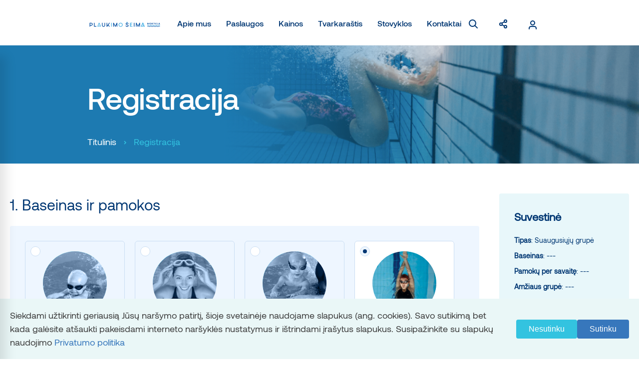

--- FILE ---
content_type: text/html; charset=UTF-8
request_url: https://plaukimoseima.lt/registracija/?preg=203
body_size: 28516
content:

<!DOCTYPE html>
<html lang="lt-LT" class="no-js no-svg">
<head>
    <meta charset="UTF-8">
    <meta name="viewport" content="width=device-width, initial-scale=1">
    <link rel="profile" href="http://gmpg.org/xfn/11">
    <meta name='robots' content='index, follow, max-image-preview:large, max-snippet:-1, max-video-preview:-1' />

<!-- Google Tag Manager by PYS -->
<script data-cfasync="false" data-pagespeed-no-defer>
	var pys_datalayer_name = "dataLayer";
	window.dataLayer = window.dataLayer || [];</script> 
<!-- End Google Tag Manager by PYS -->
	<!-- This site is optimized with the Yoast SEO plugin v26.8 - https://yoast.com/product/yoast-seo-wordpress/ -->
	<title>Registracija - Plaukimo Šeima - didžiausia plaukimo mokykla Lietuvoje!</title>
	<link rel="canonical" href="https://plaukimoseima.lt/registracija/" />
	<meta property="og:locale" content="lt_LT" />
	<meta property="og:type" content="article" />
	<meta property="og:title" content="Registracija - Plaukimo Šeima - didžiausia plaukimo mokykla Lietuvoje!" />
	<meta property="og:url" content="https://plaukimoseima.lt/registracija/" />
	<meta property="og:site_name" content="Plaukimo Šeima - didžiausia plaukimo mokykla Lietuvoje!" />
	<meta property="article:modified_time" content="2021-07-31T19:41:41+00:00" />
	<meta property="og:image" content="https://plaukimoseima.lt/wp-content/uploads/2021/03/image-108-1.png" />
	<meta property="og:image:width" content="2838" />
	<meta property="og:image:height" content="480" />
	<meta property="og:image:type" content="image/png" />
	<meta name="twitter:card" content="summary_large_image" />
	<script type="application/ld+json" class="yoast-schema-graph">{"@context":"https://schema.org","@graph":[{"@type":"WebPage","@id":"https://plaukimoseima.lt/registracija/","url":"https://plaukimoseima.lt/registracija/","name":"Registracija - Plaukimo Šeima - didžiausia plaukimo mokykla Lietuvoje!","isPartOf":{"@id":"https://plaukimoseima.lt/#website"},"primaryImageOfPage":{"@id":"https://plaukimoseima.lt/registracija/#primaryimage"},"image":{"@id":"https://plaukimoseima.lt/registracija/#primaryimage"},"thumbnailUrl":"https://plaukimoseima.lt/wp-content/uploads/2021/03/image-108-1.png","datePublished":"2021-02-04T13:39:18+00:00","dateModified":"2021-07-31T19:41:41+00:00","breadcrumb":{"@id":"https://plaukimoseima.lt/registracija/#breadcrumb"},"inLanguage":"lt-LT","potentialAction":[{"@type":"ReadAction","target":["https://plaukimoseima.lt/registracija/"]}]},{"@type":"ImageObject","inLanguage":"lt-LT","@id":"https://plaukimoseima.lt/registracija/#primaryimage","url":"https://plaukimoseima.lt/wp-content/uploads/2021/03/image-108-1.png","contentUrl":"https://plaukimoseima.lt/wp-content/uploads/2021/03/image-108-1.png","width":2838,"height":480,"caption":"Plaukimo informacija, Registracija, Plaukimo šeima"},{"@type":"BreadcrumbList","@id":"https://plaukimoseima.lt/registracija/#breadcrumb","itemListElement":[{"@type":"ListItem","position":1,"name":"Titulinis","item":"https://plaukimoseima.lt/"},{"@type":"ListItem","position":2,"name":"Registracija"}]},{"@type":"WebSite","@id":"https://plaukimoseima.lt/#website","url":"https://plaukimoseima.lt/","name":"Plaukimo Šeima - didžiausia plaukimo mokykla Lietuvoje!","description":"Baseinas Plaukimo šeima, mokymas plaukti Vilniuje","potentialAction":[{"@type":"SearchAction","target":{"@type":"EntryPoint","urlTemplate":"https://plaukimoseima.lt/?s={search_term_string}"},"query-input":{"@type":"PropertyValueSpecification","valueRequired":true,"valueName":"search_term_string"}}],"inLanguage":"lt-LT"}]}</script>
	<!-- / Yoast SEO plugin. -->


<script type='application/javascript'  id='pys-version-script'>console.log('PixelYourSite Free version 11.1.5.2');</script>
<link rel='dns-prefetch' href='//www.googletagmanager.com' />
<link rel="alternate" title="oEmbed (JSON)" type="application/json+oembed" href="https://plaukimoseima.lt/wp-json/oembed/1.0/embed?url=https%3A%2F%2Fplaukimoseima.lt%2Fregistracija%2F&#038;lang=lt" />
<link rel="alternate" title="oEmbed (XML)" type="text/xml+oembed" href="https://plaukimoseima.lt/wp-json/oembed/1.0/embed?url=https%3A%2F%2Fplaukimoseima.lt%2Fregistracija%2F&#038;format=xml&#038;lang=lt" />
<style id='wp-img-auto-sizes-contain-inline-css'>
img:is([sizes=auto i],[sizes^="auto," i]){contain-intrinsic-size:3000px 1500px}
/*# sourceURL=wp-img-auto-sizes-contain-inline-css */
</style>
<style id='wp-emoji-styles-inline-css'>

	img.wp-smiley, img.emoji {
		display: inline !important;
		border: none !important;
		box-shadow: none !important;
		height: 1em !important;
		width: 1em !important;
		margin: 0 0.07em !important;
		vertical-align: -0.1em !important;
		background: none !important;
		padding: 0 !important;
	}
/*# sourceURL=wp-emoji-styles-inline-css */
</style>
<style id='wp-block-library-inline-css'>
:root{--wp-block-synced-color:#7a00df;--wp-block-synced-color--rgb:122,0,223;--wp-bound-block-color:var(--wp-block-synced-color);--wp-editor-canvas-background:#ddd;--wp-admin-theme-color:#007cba;--wp-admin-theme-color--rgb:0,124,186;--wp-admin-theme-color-darker-10:#006ba1;--wp-admin-theme-color-darker-10--rgb:0,107,160.5;--wp-admin-theme-color-darker-20:#005a87;--wp-admin-theme-color-darker-20--rgb:0,90,135;--wp-admin-border-width-focus:2px}@media (min-resolution:192dpi){:root{--wp-admin-border-width-focus:1.5px}}.wp-element-button{cursor:pointer}:root .has-very-light-gray-background-color{background-color:#eee}:root .has-very-dark-gray-background-color{background-color:#313131}:root .has-very-light-gray-color{color:#eee}:root .has-very-dark-gray-color{color:#313131}:root .has-vivid-green-cyan-to-vivid-cyan-blue-gradient-background{background:linear-gradient(135deg,#00d084,#0693e3)}:root .has-purple-crush-gradient-background{background:linear-gradient(135deg,#34e2e4,#4721fb 50%,#ab1dfe)}:root .has-hazy-dawn-gradient-background{background:linear-gradient(135deg,#faaca8,#dad0ec)}:root .has-subdued-olive-gradient-background{background:linear-gradient(135deg,#fafae1,#67a671)}:root .has-atomic-cream-gradient-background{background:linear-gradient(135deg,#fdd79a,#004a59)}:root .has-nightshade-gradient-background{background:linear-gradient(135deg,#330968,#31cdcf)}:root .has-midnight-gradient-background{background:linear-gradient(135deg,#020381,#2874fc)}:root{--wp--preset--font-size--normal:16px;--wp--preset--font-size--huge:42px}.has-regular-font-size{font-size:1em}.has-larger-font-size{font-size:2.625em}.has-normal-font-size{font-size:var(--wp--preset--font-size--normal)}.has-huge-font-size{font-size:var(--wp--preset--font-size--huge)}.has-text-align-center{text-align:center}.has-text-align-left{text-align:left}.has-text-align-right{text-align:right}.has-fit-text{white-space:nowrap!important}#end-resizable-editor-section{display:none}.aligncenter{clear:both}.items-justified-left{justify-content:flex-start}.items-justified-center{justify-content:center}.items-justified-right{justify-content:flex-end}.items-justified-space-between{justify-content:space-between}.screen-reader-text{border:0;clip-path:inset(50%);height:1px;margin:-1px;overflow:hidden;padding:0;position:absolute;width:1px;word-wrap:normal!important}.screen-reader-text:focus{background-color:#ddd;clip-path:none;color:#444;display:block;font-size:1em;height:auto;left:5px;line-height:normal;padding:15px 23px 14px;text-decoration:none;top:5px;width:auto;z-index:100000}html :where(.has-border-color){border-style:solid}html :where([style*=border-top-color]){border-top-style:solid}html :where([style*=border-right-color]){border-right-style:solid}html :where([style*=border-bottom-color]){border-bottom-style:solid}html :where([style*=border-left-color]){border-left-style:solid}html :where([style*=border-width]){border-style:solid}html :where([style*=border-top-width]){border-top-style:solid}html :where([style*=border-right-width]){border-right-style:solid}html :where([style*=border-bottom-width]){border-bottom-style:solid}html :where([style*=border-left-width]){border-left-style:solid}html :where(img[class*=wp-image-]){height:auto;max-width:100%}:where(figure){margin:0 0 1em}html :where(.is-position-sticky){--wp-admin--admin-bar--position-offset:var(--wp-admin--admin-bar--height,0px)}@media screen and (max-width:600px){html :where(.is-position-sticky){--wp-admin--admin-bar--position-offset:0px}}
/*wp_block_styles_on_demand_placeholder:6971d5bd9e35e*/
/*# sourceURL=wp-block-library-inline-css */
</style>
<style id='classic-theme-styles-inline-css'>
/*! This file is auto-generated */
.wp-block-button__link{color:#fff;background-color:#32373c;border-radius:9999px;box-shadow:none;text-decoration:none;padding:calc(.667em + 2px) calc(1.333em + 2px);font-size:1.125em}.wp-block-file__button{background:#32373c;color:#fff;text-decoration:none}
/*# sourceURL=/wp-includes/css/classic-themes.min.css */
</style>
<link rel='stylesheet' id='contact-form-7-css' href='https://plaukimoseima.lt/wp-content/plugins/contact-form-7/includes/css/styles.css?ver=6.1.4' media='all' />
<link rel='stylesheet' id='theme-style-css' href='https://plaukimoseima.lt/wp-content/themes/plaukimoseima/assets/theme.css?ver=1.0.13' media='all' />
<link rel='stylesheet' id='date-picker-style-css' href='https://plaukimoseima.lt/wp-content/themes/plaukimoseima/assets/datepicker/jquery.datetimepicker.min.css?ver=6.9' media='all' />
<script id="gtmkit-js-before" data-cfasync="false" data-nowprocket="" data-cookieconsent="ignore">
		window.gtmkit_settings = {"datalayer_name":"dataLayer","console_log":false};
		window.gtmkit_data = {};
		window.dataLayer = window.dataLayer || [];
				
//# sourceURL=gtmkit-js-before
</script>
<script id="gtmkit-container-js-after" data-cfasync="false" data-nowprocket="" data-cookieconsent="ignore">
/* Google Tag Manager */
(function(w,d,s,l,i){w[l]=w[l]||[];w[l].push({'gtm.start':
new Date().getTime(),event:'gtm.js'});var f=d.getElementsByTagName(s)[0],
j=d.createElement(s),dl=l!='dataLayer'?'&l='+l:'';j.async=true;j.src=
'https://www.googletagmanager.com/gtm.js?id='+i+dl;f.parentNode.insertBefore(j,f);
})(window,document,'script','dataLayer','GTM-WT6VWRTT');
/* End Google Tag Manager */

//# sourceURL=gtmkit-container-js-after
</script>
<script src="https://plaukimoseima.lt/wp-content/plugins/gtm-kit/assets/integration/contact-form-7.js?ver=2.7.0" id="gtmkit-cf7-js" defer data-wp-strategy="defer"></script>
<script id="gtmkit-datalayer-js-before" data-cfasync="false" data-nowprocket="" data-cookieconsent="ignore">
const gtmkit_dataLayer_content = {"pageType":"page"};
dataLayer.push( gtmkit_dataLayer_content );

//# sourceURL=gtmkit-datalayer-js-before
</script>
<script id="jquery-core-js-extra">
var pysFacebookRest = {"restApiUrl":"https://plaukimoseima.lt/wp-json/pys-facebook/v1/event","debug":""};
//# sourceURL=jquery-core-js-extra
</script>
<script src="https://plaukimoseima.lt/wp-includes/js/jquery/jquery.min.js?ver=3.7.1" id="jquery-core-js"></script>
<script src="https://plaukimoseima.lt/wp-includes/js/jquery/jquery-migrate.min.js?ver=3.4.1" id="jquery-migrate-js"></script>
<script src="https://plaukimoseima.lt/wp-content/themes/plaukimoseima/assets/js/fslightbox.js?ver=3.2.3" id="fslightbox-js"></script>
<script src="https://plaukimoseima.lt/wp-content/themes/plaukimoseima/assets/js/popper.js?ver=2.11.8" id="popper-js"></script>
<script src="https://plaukimoseima.lt/wp-content/themes/plaukimoseima/assets/js/tippy.js?ver=6.3.7" id="tippy-js"></script>
<script src="https://plaukimoseima.lt/wp-content/plugins/pixelyoursite/dist/scripts/jquery.bind-first-0.2.3.min.js?ver=0.2.3" id="jquery-bind-first-js"></script>
<script src="https://plaukimoseima.lt/wp-content/plugins/pixelyoursite/dist/scripts/js.cookie-2.1.3.min.js?ver=2.1.3" id="js-cookie-pys-js"></script>
<script src="https://plaukimoseima.lt/wp-content/plugins/pixelyoursite/dist/scripts/tld.min.js?ver=2.3.1" id="js-tld-js"></script>
<script id="pys-js-extra">
var pysOptions = {"staticEvents":{"facebook":{"custom_event":[{"delay":0,"type":"static","custom_event_post_id":21745,"name":"InitiateCheckout","pixelIds":["346841217885234"],"eventID":"8a3bf900-36ba-4c35-8ded-6445f7723d7e","params":{"currency":"EUR","page_title":"Registracija","post_type":"page","post_id":257,"plugin":"PixelYourSite","user_role":"guest","event_url":"plaukimoseima.lt/registracija/"},"e_id":"custom_event","ids":[],"hasTimeWindow":false,"timeWindow":0,"woo_order":"","edd_order":""}],"init_event":[{"delay":0,"type":"static","ajaxFire":false,"name":"PageView","pixelIds":["346841217885234"],"eventID":"9afd79da-6ccd-4acb-80d7-5f40fa29147d","params":{"page_title":"Registracija","post_type":"page","post_id":257,"plugin":"PixelYourSite","user_role":"guest","event_url":"plaukimoseima.lt/registracija/"},"e_id":"init_event","ids":[],"hasTimeWindow":false,"timeWindow":0,"woo_order":"","edd_order":""}]}},"dynamicEvents":[],"triggerEvents":[],"triggerEventTypes":[],"facebook":{"pixelIds":["346841217885234"],"advancedMatching":{"external_id":"ffdebeeebafabbeecaebcbae"},"advancedMatchingEnabled":true,"removeMetadata":false,"wooVariableAsSimple":false,"serverApiEnabled":true,"wooCRSendFromServer":false,"send_external_id":null,"enabled_medical":false,"do_not_track_medical_param":["event_url","post_title","page_title","landing_page","content_name","categories","category_name","tags"],"meta_ldu":false},"gtm":{"trackingIds":["GTM-WT6VWRTT"],"gtm_dataLayer_name":"dataLayer","gtm_container_domain":"www.googletagmanager.com","gtm_container_identifier":"gtm","gtm_auth":"","gtm_preview":"","gtm_just_data_layer":false,"check_list":"disabled","check_list_contain":[],"wooVariableAsSimple":false},"debug":"","siteUrl":"https://plaukimoseima.lt","ajaxUrl":"https://plaukimoseima.lt/wp-admin/admin-ajax.php","ajax_event":"1cc0e839cd","enable_remove_download_url_param":"1","cookie_duration":"7","last_visit_duration":"60","enable_success_send_form":"","ajaxForServerEvent":"1","ajaxForServerStaticEvent":"1","useSendBeacon":"1","send_external_id":"1","external_id_expire":"180","track_cookie_for_subdomains":"1","google_consent_mode":"1","gdpr":{"ajax_enabled":false,"all_disabled_by_api":false,"facebook_disabled_by_api":false,"analytics_disabled_by_api":false,"google_ads_disabled_by_api":false,"pinterest_disabled_by_api":false,"bing_disabled_by_api":false,"reddit_disabled_by_api":false,"externalID_disabled_by_api":false,"facebook_prior_consent_enabled":true,"analytics_prior_consent_enabled":true,"google_ads_prior_consent_enabled":null,"pinterest_prior_consent_enabled":true,"bing_prior_consent_enabled":true,"cookiebot_integration_enabled":false,"cookiebot_facebook_consent_category":"marketing","cookiebot_analytics_consent_category":"statistics","cookiebot_tiktok_consent_category":"marketing","cookiebot_google_ads_consent_category":"marketing","cookiebot_pinterest_consent_category":"marketing","cookiebot_bing_consent_category":"marketing","consent_magic_integration_enabled":false,"real_cookie_banner_integration_enabled":false,"cookie_notice_integration_enabled":false,"cookie_law_info_integration_enabled":false,"analytics_storage":{"enabled":true,"value":"granted","filter":false},"ad_storage":{"enabled":true,"value":"granted","filter":false},"ad_user_data":{"enabled":true,"value":"granted","filter":false},"ad_personalization":{"enabled":true,"value":"granted","filter":false}},"cookie":{"disabled_all_cookie":false,"disabled_start_session_cookie":false,"disabled_advanced_form_data_cookie":false,"disabled_landing_page_cookie":false,"disabled_first_visit_cookie":false,"disabled_trafficsource_cookie":false,"disabled_utmTerms_cookie":false,"disabled_utmId_cookie":false},"tracking_analytics":{"TrafficSource":"direct","TrafficLanding":"undefined","TrafficUtms":[],"TrafficUtmsId":[]},"GATags":{"ga_datalayer_type":"default","ga_datalayer_name":"dataLayerPYS"},"woo":{"enabled":false},"edd":{"enabled":false},"cache_bypass":"1769067965"};
//# sourceURL=pys-js-extra
</script>
<script src="https://plaukimoseima.lt/wp-content/plugins/pixelyoursite/dist/scripts/public.js?ver=11.1.5.2" id="pys-js"></script>
<link rel="https://api.w.org/" href="https://plaukimoseima.lt/wp-json/" /><link rel="alternate" title="JSON" type="application/json" href="https://plaukimoseima.lt/wp-json/wp/v2/pages/257" /><link rel="EditURI" type="application/rsd+xml" title="RSD" href="https://plaukimoseima.lt/xmlrpc.php?rsd" />
<meta name="generator" content="WordPress 6.9" />
<link rel='shortlink' href='https://plaukimoseima.lt/?p=257' />

		<!-- GA Google Analytics @ https://m0n.co/ga -->
		<script async src="https://www.googletagmanager.com/gtag/js?id=G-S1E1D63W0H"></script>
		<script>
			window.dataLayer = window.dataLayer || [];
			function gtag(){dataLayer.push(arguments);}
			gtag('js', new Date());
			gtag('config', 'G-S1E1D63W0H');
		</script>

	    <link rel="apple-touch-icon" sizes="180x180" href="/apple-touch-icon.png">
    <link rel="icon" type="image/png" sizes="32x32" href="/favicon-32x32.png">
    <link rel="icon" type="image/png" sizes="16x16" href="/favicon-16x16.png">
    <link rel="manifest" href="/site.webmanifest">
    <link rel="mask-icon" href="/safari-pinned-tab.svg" color="#00a6cc">
    <meta name="msapplication-TileColor" content="#ffffff">
    <meta name="theme-color" content="#ffffff">
    <link rel="stylesheet" type="text/css" href="https://cdn.jsdelivr.net/npm/cookieconsent@3/build/cookieconsent.min.css" />
    <link rel="preload" href="https://plaukimoseima.lt/wp-content/themes/plaukimoseima/assets/fonts/Aeonik-Regular.ttf" as="font" type="font/ttf" crossorigin>
    <link rel="preload" href="https://plaukimoseima.lt/wp-content/themes/plaukimoseima/assets/fonts/Aeonik-Medium.ttf" as="font" type="font/ttf" crossorigin>
    <link rel="preload" href="https://plaukimoseima.lt/wp-content/themes/plaukimoseima/assets/fonts/Aeonik-Bold.ttf" as="font" type="font/ttf" crossorigin>
    <link rel="preload" href="https://plaukimoseima.lt/wp-content/themes/plaukimoseima/assets/fonts/Dessert-Menu-Script.ttf" as="font" type="font/ttf" crossorigin>
    <meta name="verify-paysera" content="8fe8e043e52f41da393bccf292e55f4b">
</head>
<body class="wp-singular page-template page-template-page_registration page-template-page_registration-php page page-id-257 wp-theme-plaukimoseima">
<div class="modal" id="authModal">
    <div class="modal-scroll-container">
        <div class="modal-dialog">
            <div class="modal-content">
                <div class="modal-header">
                    <div class="modal-close">
                        &times;
                    </div>
                </div>
                <div class="modal-body">
                    <div class="login-toggle">
                        <form method="post" action="/wp-json/api/login/" class="auth-form" id="auth_login">
                            <div class="auth-title">Prisijungimas</div>

                            <div class="pt-20 flex">
                                <label class="auth-label pr-20">
                                    <input type="radio" name="type" class="radio-check" value="1" checked>
                                    Nariams
                                </label>
                                <label class="auth-label">
                                    <input type="radio" name="type" class="radio-check" value="2">
                                    Treneriams
                                </label>
                            </div>

                            <div class="field-group px-0">
                                <label>El. paštas</label>
                                <div class="field-group__fields">
                                    <input class="input-field" type="text" name="email">
                                </div>
                            </div>

                            <!--<div class="pt-10">
                                <label class="auth-label">El. paštas
                                    <input type="text" class="simple-input" name="email">
                                </label>
                            </div>-->

                            <div class="field-group px-0">
                                <label>Slaptažodis</label>
                                <div class="field-group__fields">
                                    <input class="input-field" type="password" name="pass">
                                </div>
                            </div>

                            <!--<div class="pt-10">
                                <label class="auth-label">Slaptažodis
                                    <input type="password" class="simple-input" name="pass">
                                </label>
                            </div>-->

                            <div class="flex justify-between">
                                <label class="custom-checkbox-container">Prisiminti mane
                                    <input type="checkbox" checked="checked" name="remember">
                                    <span class="checkmark"></span>
                                </label>

                                <div class="remind-pass-link" onclick="authSwapToRemind()">Priminti slaptažodį</div>
                            </div>

                            <div class="auth-message" id="auth_message_block">
                            </div>

                            <button class="submit-button" type="submit">Prisijungti</button>

                            <div class="below-title">
                                Nesate užsiregistravęs?
                            </div>

                            <a href="https://plaukimoseima.lt/registracija/" class="link-become-member">Tapkite nariu <i class="arrow-right"></i></a>
                        </form>

                        <form method="post" action="/wp-json/api/remind/" class="auth-form" id="auth_remind">
                            <div class="auth-title">Priminimas</div>

                            <div class="field-group px-0">
                                <label>El. paštas</label>
                                <div class="field-group__fields">
                                    <input class="input-field" type="text" name="email">
                                </div>
                            </div>

                            <!--<div class="pt-10">
                                <label class="auth-label">El. paštas
                                    <input type="text" class="simple-input" name="email">
                                </label>
                            </div>-->

                            <div class="flex justify-between pt-10">
                                <div></div>
                                <div class="remind-pass-link"
                                     onclick="authSwapToLogin()">Prisijungti</div>
                            </div>

                            <div class="auth-message" id="auth_remind_message_block">
                            </div>

                            <button class="submit-button" type="submit">Siųsti priminimą</button>

                            <div class="below-title">
                                Nesate užsiregistravęs?
                            </div>

                            <a href="https://plaukimoseima.lt/registracija/" class="link-become-member">Tapkite nariu <i class="arrow-right"></i></a>
                        </form>
                    </div>
                </div>
            </div>
        </div>
    </div>
</div>
<div id="page" class="site">
    <header class="site-header">
        <div class="container">
            <div class="d-flex justify-content-between">
                <a href="https://plaukimoseima.lt" class="logo" title="Plaukimo Šeima - didžiausia plaukimo mokykla Lietuvoje!">
                    <img style="align-self: center;" src="https://plaukimoseima.lt/wp-content/themes/plaukimoseima/assets/images/logo24.svg" alt="Plaukimo Šeima - didžiausia plaukimo mokykla Lietuvoje!" width="300" height="33"/>
                    <img style="align-self: center;" src="https://plaukimoseima.lt/wp-content/themes/plaukimoseima/assets/images/waves_logo.svg" alt="Plaukimo Šeima - didžiausia plaukimo mokykla Lietuvoje!"  width="74" height="32"/>
                </a>
                <div class="header-menu">
                                            <div class="menu-top-container"><ul id="menu-top" class="menu"><li id="menu-item-505" class="menu-item menu-item-type-post_type menu-item-object-page menu-item-has-children menu-item-505"><a href="https://plaukimoseima.lt/apie-mus/">Apie mus</a>
<ul class="sub-menu">
	<li id="menu-item-1108" class="menu-item menu-item-type-post_type menu-item-object-page menu-item-has-children menu-item-1108"><a href="https://plaukimoseima.lt/apie-mus/baseinai/">Baseinai</a>
	<ul class="sub-menu">
		<li id="menu-item-1109" class="menu-item menu-item-type-post_type menu-item-object-page menu-item-1109"><a href="https://plaukimoseima.lt/apie-mus/baseinai/ozo-g-18-vilnius/">Ozo g. 18, Vilnius</a></li>
		<li id="menu-item-18782" class="menu-item menu-item-type-post_type menu-item-object-page menu-item-18782"><a href="https://plaukimoseima.lt/apie-mus/baseinai/estu-g-1-vilnius/">Estų g. 1, Vilnius</a></li>
	</ul>
</li>
	<li id="menu-item-92" class="menu-item menu-item-type-post_type menu-item-object-page menu-item-92"><a href="https://plaukimoseima.lt/apie-mus/treneriai/">Treneriai</a></li>
	<li id="menu-item-45" class="menu-item menu-item-type-post_type menu-item-object-page menu-item-45"><a href="https://plaukimoseima.lt/naujienos/">Naujienos</a></li>
	<li id="menu-item-815" class="menu-item menu-item-type-post_type menu-item-object-page menu-item-815"><a href="https://plaukimoseima.lt/apie-mus/galerija/">Galerija</a></li>
	<li id="menu-item-95" class="menu-item menu-item-type-post_type menu-item-object-page menu-item-95"><a href="https://plaukimoseima.lt/apie-mus/karjera/">Karjera</a></li>
	<li id="menu-item-464" class="menu-item menu-item-type-post_type menu-item-object-page menu-item-464"><a href="https://plaukimoseima.lt/apie-mus/privatumo-politika/">Privatumo politika</a></li>
</ul>
</li>
<li id="menu-item-2256" class="menu-item menu-item-type-post_type menu-item-object-page menu-item-has-children menu-item-2256"><a href="https://plaukimoseima.lt/paslaugos/">Paslaugos</a>
<ul class="sub-menu">
	<li id="menu-item-1253" class="menu-item menu-item-type-custom menu-item-object-custom menu-item-1253"><a href="https://plaukimoseima.lt/registracija/?preg=202">Narystės</a></li>
	<li id="menu-item-1295" class="menu-item menu-item-type-post_type menu-item-object-page menu-item-1295"><a href="https://plaukimoseima.lt/plaukimo-pamokos/plaukimo-pamoku-informacija/">Plaukimo pamokų informacija</a></li>
	<li id="menu-item-728" class="menu-item menu-item-type-post_type menu-item-object-page menu-item-728"><a href="https://plaukimoseima.lt/plaukimo-pamokos/baseino-privalumai/">Baseino privalumai</a></li>
	<li id="menu-item-5836" class="menu-item menu-item-type-post_type menu-item-object-page menu-item-5836"><a href="https://plaukimoseima.lt/paslaugos/baseino-taisykles/">Baseino taisyklės</a></li>
</ul>
</li>
<li id="menu-item-47" class="menu-item menu-item-type-post_type menu-item-object-page menu-item-47"><a href="https://plaukimoseima.lt/kainos/">Kainos</a></li>
<li id="menu-item-46" class="menu-item menu-item-type-post_type menu-item-object-page menu-item-46"><a href="https://plaukimoseima.lt/tvarkarastis/">Tvarkaraštis</a></li>
<li id="menu-item-44" class="menu-item menu-item-type-post_type menu-item-object-page menu-item-44"><a href="https://plaukimoseima.lt/stovyklos/">Stovyklos</a></li>
<li id="menu-item-43" class="menu-item menu-item-type-post_type menu-item-object-page menu-item-43"><a href="https://plaukimoseima.lt/kontaktai/">Kontaktai</a></li>
</ul></div>                                    </div>
                <ul class="icons flex">
                    <li>
                        <div class="search">
                            <div class="init-search" title="Paieška">
                                <img src="https://plaukimoseima.lt/wp-content/themes/plaukimoseima/assets/images/search.svg" alt="Paieška" width="18" height="18"/>
                            </div>
                            <div class="search-form-holder">
                                

<form role="search" method="get" class="search-form" action="https://plaukimoseima.lt/">
    <label for="search-form-6971d5bdab950"><span style="display:none;">Paieška</span></label>
	<input type="search" id="search-form-6971d5bdab950" class="search-field" placeholder="Įrašykite, ko ieškote..." value="" name="s" />
	<button type="submit" class="search-submit">
        <img src="https://plaukimoseima.lt/wp-content/themes/plaukimoseima/assets/images/search.svg" alt="Paieška"/>
    </button>
</form>
                            </div>
                        </div>
                    </li>
                    <li class="socials">
                        <div class="socials-inner">
                            <svg width="16" height="18" viewBox="0 0 16 18" fill="none" xmlns="http://www.w3.org/2000/svg">
                                <path d="M12.5 6C13.8807 6 15 4.88071 15 3.5C15 2.11929 13.8807 1 12.5 1C11.1193 1 10 2.11929 10 3.5C10 4.88071 11.1193 6 12.5 6Z" fill="#EEF6FF"/>
                                <path d="M3.5 12C4.88071 12 6 10.8807 6 9.5C6 8.11929 4.88071 7 3.5 7C2.11929 7 1 8.11929 1 9.5C1 10.8807 2.11929 12 3.5 12Z" fill="#EEF6FF"/>
                                <path d="M12.5 17C13.8807 17 15 15.8807 15 14.5C15 13.1193 13.8807 12 12.5 12C11.1193 12 10 13.1193 10 14.5C10 15.8807 11.1193 17 12.5 17Z" fill="#EEF6FF"/>
                                <path d="M6 11L10 13M10 5L6 7M15 3.5C15 4.88071 13.8807 6 12.5 6C11.1193 6 10 4.88071 10 3.5C10 2.11929 11.1193 1 12.5 1C13.8807 1 15 2.11929 15 3.5ZM6 9.5C6 10.8807 4.88071 12 3.5 12C2.11929 12 1 10.8807 1 9.5C1 8.11929 2.11929 7 3.5 7C4.88071 7 6 8.11929 6 9.5ZM15 14.5C15 15.8807 13.8807 17 12.5 17C11.1193 17 10 15.8807 10 14.5C10 13.1193 11.1193 12 12.5 12C13.8807 12 15 13.1193 15 14.5Z" stroke="currentColor" stroke-width="2" stroke-linecap="round" stroke-linejoin="round"/>
                            </svg>
                            <ul>
                                <li>
                                    <a href="https://www.facebook.com/plaukimoseima" title="Facebook" target="_blank">
                                        <svg width="13" height="21" viewBox="0 0 13 21" fill="none" xmlns="http://www.w3.org/2000/svg">
                                            <path d="M12 1H9C7.67392 1 6.40215 1.55312 5.46447 2.53769C4.52678 3.52226 4 4.85761 4 6.25V8.4H1V12.6H4V20H8V12.6H11L12 8.4H8V6.25C8 5.97152 8.10536 5.70445 8.29289 5.50754C8.48043 5.31062 8.73478 5.2 9 5.2H12V1Z" fill="#EEF6FF" stroke="currentColor" stroke-width="2" stroke-linecap="round" stroke-linejoin="round"/>
                                        </svg>
                                    </a>
                                </li>
                                <li>
                                    <a href="https://www.instagram.com/plaukimo.seima/" title="Instagram" target="_blank">
                                        <svg width="18" height="18" viewBox="0 0 18 18" fill="none" xmlns="http://www.w3.org/2000/svg">
                                            <path d="M13 1H5C2.79086 1 1 2.79086 1 5V13C1 15.2091 2.79086 17 5 17H13C15.2091 17 17 15.2091 17 13V5C17 2.79086 15.2091 1 13 1Z" fill="#EEF6FF"/>
                                            <path d="M12.2 8.496C12.2987 9.1618 12.185 9.84177 11.875 10.4392C11.565 11.0367 11.0745 11.5211 10.4733 11.8237C9.87208 12.1263 9.19076 12.2317 8.52623 12.1247C7.8617 12.0178 7.24781 11.7041 6.77187 11.2281C6.29593 10.7522 5.98219 10.1383 5.87525 9.47377C5.76832 8.80924 5.87365 8.12792 6.17626 7.5267C6.47887 6.92548 6.96335 6.43499 7.56079 6.12499C8.15823 5.81499 8.8382 5.70127 9.504 5.8C10.1831 5.90071 10.8119 6.21717 11.2974 6.70265C11.7828 7.18812 12.0993 7.81686 12.2 8.496Z" fill="#EEF6FF"/>
                                            <path d="M13.4 4.6H13.408M5 1H13C15.2091 1 17 2.79086 17 5V13C17 15.2091 15.2091 17 13 17H5C2.79086 17 1 15.2091 1 13V5C1 2.79086 2.79086 1 5 1ZM12.2 8.496C12.2987 9.1618 12.185 9.84177 11.875 10.4392C11.565 11.0367 11.0745 11.5211 10.4733 11.8237C9.87208 12.1263 9.19076 12.2317 8.52623 12.1247C7.8617 12.0178 7.24781 11.7041 6.77187 11.2281C6.29593 10.7522 5.98219 10.1383 5.87525 9.47377C5.76832 8.80924 5.87365 8.12792 6.17626 7.5267C6.47887 6.92548 6.96335 6.43499 7.56079 6.12499C8.15823 5.81499 8.8382 5.70127 9.504 5.8C10.1831 5.90071 10.8119 6.21717 11.2974 6.70265C11.7828 7.18812 12.0993 7.81686 12.2 8.496Z" stroke="currentColor" stroke-width="2" stroke-linecap="round" stroke-linejoin="round"/>
                                        </svg>
                                    </a>
                                </li>
                                <li>
                                    <a href="https://www.youtube.com/channel/UCboUp_Ee3CAB68RIBcDc5IA/videos" title="YouTube" target="_blank">
                                        <svg width="21" height="15" viewBox="0 0 21 15" fill="none" xmlns="http://www.w3.org/2000/svg">
                                            <path d="M19.6023 3.03493C19.4997 2.63586 19.2907 2.27021 18.9966 1.97492C18.7024 1.67963 18.3334 1.46516 17.9269 1.35317C16.4415 1 10.5 1 10.5 1C10.5 1 4.55849 1 3.07311 1.3868C2.66658 1.4988 2.29759 1.71327 2.00342 2.00856C1.70926 2.30384 1.50033 2.66949 1.39775 3.06856C1.1259 4.53637 0.992925 6.02536 1.00049 7.51682C0.990804 9.01951 1.12379 10.5199 1.39775 11.9987C1.51084 12.3854 1.72445 12.7371 2.01793 13.0199C2.31141 13.3028 2.67484 13.5071 3.07311 13.6132C4.55849 14 10.5 14 10.5 14C10.5 14 16.4415 14 17.9269 13.6132C18.3334 13.5012 18.7024 13.2867 18.9966 12.9914C19.2907 12.6962 19.4997 12.3305 19.6023 11.9314C19.872 10.4747 20.005 8.99705 19.9995 7.51682C20.0092 6.01413 19.8762 4.51378 19.6023 3.03493Z" fill="#EEF6FF"/>
                                            <path d="M8.55692 10.2665L13.5226 7.51682L8.55692 4.76714V10.2665Z" fill="#EEF6FF"/>
                                            <path d="M19.6023 3.03493C19.4997 2.63586 19.2907 2.27021 18.9966 1.97492C18.7024 1.67963 18.3334 1.46516 17.9269 1.35317C16.4415 1 10.5 1 10.5 1C10.5 1 4.55849 1 3.07311 1.3868C2.66658 1.4988 2.29759 1.71327 2.00342 2.00856C1.70926 2.30384 1.50033 2.66949 1.39775 3.06856C1.1259 4.53637 0.992925 6.02536 1.00049 7.51682C0.990804 9.01951 1.12379 10.5199 1.39775 11.9987C1.51084 12.3854 1.72445 12.7371 2.01793 13.0199C2.31141 13.3028 2.67484 13.5071 3.07311 13.6132C4.55849 14 10.5 14 10.5 14C10.5 14 16.4415 14 17.9269 13.6132C18.3334 13.5012 18.7024 13.2867 18.9966 12.9914C19.2907 12.6962 19.4997 12.3305 19.6023 11.9314C19.872 10.4747 20.005 8.99705 19.9995 7.51682C20.0092 6.01413 19.8762 4.51378 19.6023 3.03493Z" stroke="currentColor" stroke-width="2" stroke-linecap="round" stroke-linejoin="round"/>
                                            <path d="M8.55692 10.2665L13.5226 7.51682L8.55692 4.76714V10.2665Z" stroke="currentColor" stroke-width="2" stroke-linecap="round" stroke-linejoin="round"/>
                                        </svg>
                                    </a>
                                </li>
                            </ul>
                        </div>
                    </li>

                                    <li class="flex login-toggle" title="Nario zona">
                        <div class="my-zone" data-modal="authModal">
                            <svg width="16" height="18" viewBox="0 0 16 18" fill="none" xmlns="http://www.w3.org/2000/svg">
                                <path d="M15 17V15.5556C15 14.6126 14.6169 13.7082 13.9349 13.0414C13.253 12.3746 12.3281 12 11.3636 12H4.63636C3.67194 12 2.74702 12.3746 2.06507 13.0414C1.38312 13.7082 1 14.6126 1 15.5556V17" fill="#EEF6FF"/>
                                <path d="M15 17V15.5556C15 14.6126 14.6169 13.7082 13.9349 13.0414C13.253 12.3746 12.3281 12 11.3636 12H4.63636C3.67194 12 2.74702 12.3746 2.06507 13.0414C1.38312 13.7082 1 14.6126 1 15.5556V17" stroke="currentColor" stroke-width="2" stroke-linecap="round" stroke-linejoin="round"/>
                                <path d="M8 9.00001C10.2091 9.00001 12 7.20915 12 5.00001C12 2.79087 10.2091 1.00001 8 1.00001C5.79086 1.00001 4 2.79087 4 5.00001C4 7.20915 5.79086 9.00001 8 9.00001Z" fill="#EEF6FF" stroke="currentColor" stroke-width="2" stroke-linecap="round" stroke-linejoin="round"/>
                            </svg>
                            <span class="zone-title">Nario zona</span>
                        </div>
                    </li>
                
                </ul>
                <div class="header-button-holder">
                    <a href="https://plaukimoseima.lt/registracija/?preg=202" class="btn btn-secondary">
                        <svg width="21" height="18" viewBox="0 0 21 18" fill="none" xmlns="http://www.w3.org/2000/svg">
                            <path d="M18.5349 2.41452C18.0707 1.96607 17.5195 1.61034 16.9128 1.36763C16.3061 1.12492 15.6558 1 14.9991 1C14.3424 1 13.6921 1.12492 13.0854 1.36763C12.4787 1.61034 11.9275 1.96607 11.4633 2.41452L10.4998 3.34476L9.53626 2.41452C8.5985 1.50912 7.32662 1.00047 6.00043 1.00047C4.67423 1.00047 3.40235 1.50912 2.46459 2.41452C1.52683 3.31992 1 4.5479 1 5.82833C1 7.10875 1.52683 8.33674 2.46459 9.24214L10.4998 17L18.5349 9.24214C18.9994 8.79391 19.3678 8.26171 19.6192 7.67596C19.8706 7.0902 20 6.46237 20 5.82833C20 5.19428 19.8706 4.56645 19.6192 3.9807C19.3678 3.39494 18.9994 2.86275 18.5349 2.41452Z" stroke="white" stroke-width="2" stroke-linecap="round" stroke-linejoin="round"/>
                        </svg>
                        <span>Įsigyti narystę</span>
                    </a>
                </div>
                <div class="mobile-menu-open"></div>
            </div>
            <div class="mobile-menu">
                <div class="mobile-menu-container">
                    <div class="d-flex justify-content-between w-100">
                        <div class="search">
                            <div class="init-search">
                                <img src="https://plaukimoseima.lt/wp-content/themes/plaukimoseima/assets/images/search.svg" alt="Paieška"/>
                            </div>
                            <div class="search-form-holder">
                                

<form role="search" method="get" class="search-form" action="https://plaukimoseima.lt/">
    <label for="search-form-6971d5bdac0d0"><span style="display:none;">Paieška</span></label>
	<input type="search" id="search-form-6971d5bdac0d0" class="search-field" placeholder="Įrašykite, ko ieškote..." value="" name="s" />
	<button type="submit" class="search-submit">
        <img src="https://plaukimoseima.lt/wp-content/themes/plaukimoseima/assets/images/search.svg" alt="Paieška"/>
    </button>
</form>
                            </div>
                        </div>

                        <div class="socials">
                            <div class="socials-inner">
                                <svg width="16" height="18" viewBox="0 0 16 18" fill="none" xmlns="http://www.w3.org/2000/svg">
                                    <path d="M12.5 6C13.8807 6 15 4.88071 15 3.5C15 2.11929 13.8807 1 12.5 1C11.1193 1 10 2.11929 10 3.5C10 4.88071 11.1193 6 12.5 6Z" fill="#EEF6FF"/>
                                    <path d="M3.5 12C4.88071 12 6 10.8807 6 9.5C6 8.11929 4.88071 7 3.5 7C2.11929 7 1 8.11929 1 9.5C1 10.8807 2.11929 12 3.5 12Z" fill="#EEF6FF"/>
                                    <path d="M12.5 17C13.8807 17 15 15.8807 15 14.5C15 13.1193 13.8807 12 12.5 12C11.1193 12 10 13.1193 10 14.5C10 15.8807 11.1193 17 12.5 17Z" fill="#EEF6FF"/>
                                    <path d="M6 11L10 13M10 5L6 7M15 3.5C15 4.88071 13.8807 6 12.5 6C11.1193 6 10 4.88071 10 3.5C10 2.11929 11.1193 1 12.5 1C13.8807 1 15 2.11929 15 3.5ZM6 9.5C6 10.8807 4.88071 12 3.5 12C2.11929 12 1 10.8807 1 9.5C1 8.11929 2.11929 7 3.5 7C4.88071 7 6 8.11929 6 9.5ZM15 14.5C15 15.8807 13.8807 17 12.5 17C11.1193 17 10 15.8807 10 14.5C10 13.1193 11.1193 12 12.5 12C13.8807 12 15 13.1193 15 14.5Z" stroke="currentColor" stroke-width="2" stroke-linecap="round" stroke-linejoin="round"/>
                                </svg>
                                <ul>
                                    <li>
                                        <a href="https://www.facebook.com/plaukimoseima" title="Facebook" target="_blank">
                                            <svg width="13" height="21" viewBox="0 0 13 21" fill="none" xmlns="http://www.w3.org/2000/svg">
                                                <path d="M12 1H9C7.67392 1 6.40215 1.55312 5.46447 2.53769C4.52678 3.52226 4 4.85761 4 6.25V8.4H1V12.6H4V20H8V12.6H11L12 8.4H8V6.25C8 5.97152 8.10536 5.70445 8.29289 5.50754C8.48043 5.31062 8.73478 5.2 9 5.2H12V1Z" fill="#EEF6FF" stroke="currentColor" stroke-width="2" stroke-linecap="round" stroke-linejoin="round"/>
                                            </svg>
                                        </a>
                                    </li>
                                    <li>
                                        <a href="https://www.instagram.com/plaukimo.seima/" title="Instagram" target="_blank">
                                            <svg width="18" height="18" viewBox="0 0 18 18" fill="none" xmlns="http://www.w3.org/2000/svg">
                                                <path d="M13 1H5C2.79086 1 1 2.79086 1 5V13C1 15.2091 2.79086 17 5 17H13C15.2091 17 17 15.2091 17 13V5C17 2.79086 15.2091 1 13 1Z" fill="#EEF6FF"/>
                                                <path d="M12.2 8.496C12.2987 9.1618 12.185 9.84177 11.875 10.4392C11.565 11.0367 11.0745 11.5211 10.4733 11.8237C9.87208 12.1263 9.19076 12.2317 8.52623 12.1247C7.8617 12.0178 7.24781 11.7041 6.77187 11.2281C6.29593 10.7522 5.98219 10.1383 5.87525 9.47377C5.76832 8.80924 5.87365 8.12792 6.17626 7.5267C6.47887 6.92548 6.96335 6.43499 7.56079 6.12499C8.15823 5.81499 8.8382 5.70127 9.504 5.8C10.1831 5.90071 10.8119 6.21717 11.2974 6.70265C11.7828 7.18812 12.0993 7.81686 12.2 8.496Z" fill="#EEF6FF"/>
                                                <path d="M13.4 4.6H13.408M5 1H13C15.2091 1 17 2.79086 17 5V13C17 15.2091 15.2091 17 13 17H5C2.79086 17 1 15.2091 1 13V5C1 2.79086 2.79086 1 5 1ZM12.2 8.496C12.2987 9.1618 12.185 9.84177 11.875 10.4392C11.565 11.0367 11.0745 11.5211 10.4733 11.8237C9.87208 12.1263 9.19076 12.2317 8.52623 12.1247C7.8617 12.0178 7.24781 11.7041 6.77187 11.2281C6.29593 10.7522 5.98219 10.1383 5.87525 9.47377C5.76832 8.80924 5.87365 8.12792 6.17626 7.5267C6.47887 6.92548 6.96335 6.43499 7.56079 6.12499C8.15823 5.81499 8.8382 5.70127 9.504 5.8C10.1831 5.90071 10.8119 6.21717 11.2974 6.70265C11.7828 7.18812 12.0993 7.81686 12.2 8.496Z" stroke="currentColor" stroke-width="2" stroke-linecap="round" stroke-linejoin="round"/>
                                            </svg>
                                        </a>
                                    </li>
                                    <li>
                                        <a href="https://www.youtube.com/channel/UCboUp_Ee3CAB68RIBcDc5IA/videos" title="YouTube" target="_blank">
                                            <svg width="21" height="15" viewBox="0 0 21 15" fill="none" xmlns="http://www.w3.org/2000/svg">
                                                <path d="M19.6023 3.03493C19.4997 2.63586 19.2907 2.27021 18.9966 1.97492C18.7024 1.67963 18.3334 1.46516 17.9269 1.35317C16.4415 1 10.5 1 10.5 1C10.5 1 4.55849 1 3.07311 1.3868C2.66658 1.4988 2.29759 1.71327 2.00342 2.00856C1.70926 2.30384 1.50033 2.66949 1.39775 3.06856C1.1259 4.53637 0.992925 6.02536 1.00049 7.51682C0.990804 9.01951 1.12379 10.5199 1.39775 11.9987C1.51084 12.3854 1.72445 12.7371 2.01793 13.0199C2.31141 13.3028 2.67484 13.5071 3.07311 13.6132C4.55849 14 10.5 14 10.5 14C10.5 14 16.4415 14 17.9269 13.6132C18.3334 13.5012 18.7024 13.2867 18.9966 12.9914C19.2907 12.6962 19.4997 12.3305 19.6023 11.9314C19.872 10.4747 20.005 8.99705 19.9995 7.51682C20.0092 6.01413 19.8762 4.51378 19.6023 3.03493Z" fill="#EEF6FF"/>
                                                <path d="M8.55692 10.2665L13.5226 7.51682L8.55692 4.76714V10.2665Z" fill="#EEF6FF"/>
                                                <path d="M19.6023 3.03493C19.4997 2.63586 19.2907 2.27021 18.9966 1.97492C18.7024 1.67963 18.3334 1.46516 17.9269 1.35317C16.4415 1 10.5 1 10.5 1C10.5 1 4.55849 1 3.07311 1.3868C2.66658 1.4988 2.29759 1.71327 2.00342 2.00856C1.70926 2.30384 1.50033 2.66949 1.39775 3.06856C1.1259 4.53637 0.992925 6.02536 1.00049 7.51682C0.990804 9.01951 1.12379 10.5199 1.39775 11.9987C1.51084 12.3854 1.72445 12.7371 2.01793 13.0199C2.31141 13.3028 2.67484 13.5071 3.07311 13.6132C4.55849 14 10.5 14 10.5 14C10.5 14 16.4415 14 17.9269 13.6132C18.3334 13.5012 18.7024 13.2867 18.9966 12.9914C19.2907 12.6962 19.4997 12.3305 19.6023 11.9314C19.872 10.4747 20.005 8.99705 19.9995 7.51682C20.0092 6.01413 19.8762 4.51378 19.6023 3.03493Z" stroke="currentColor" stroke-width="2" stroke-linecap="round" stroke-linejoin="round"/>
                                                <path d="M8.55692 10.2665L13.5226 7.51682L8.55692 4.76714V10.2665Z" stroke="currentColor" stroke-width="2" stroke-linecap="round" stroke-linejoin="round"/>
                                            </svg>
                                        </a>
                                    </li>
                                </ul>
                            </div>
                        </div>

                        <a href="#" data-modal="authModal" class="my-zone login-toggle">
                            <svg width="16" height="18" viewBox="0 0 16 18" fill="none" xmlns="http://www.w3.org/2000/svg">
                                <path d="M15 17V15.5556C15 14.6126 14.6169 13.7082 13.9349 13.0414C13.253 12.3746 12.3281 12 11.3636 12H4.63636C3.67194 12 2.74702 12.3746 2.06507 13.0414C1.38312 13.7082 1 14.6126 1 15.5556V17" fill="#EEF6FF"/>
                                <path d="M15 17V15.5556C15 14.6126 14.6169 13.7082 13.9349 13.0414C13.253 12.3746 12.3281 12 11.3636 12H4.63636C3.67194 12 2.74702 12.3746 2.06507 13.0414C1.38312 13.7082 1 14.6126 1 15.5556V17" stroke="currentColor" stroke-width="2" stroke-linecap="round" stroke-linejoin="round"/>
                                <path d="M8 9.00001C10.2091 9.00001 12 7.20915 12 5.00001C12 2.79087 10.2091 1.00001 8 1.00001C5.79086 1.00001 4 2.79087 4 5.00001C4 7.20915 5.79086 9.00001 8 9.00001Z" fill="#EEF6FF" stroke="currentColor" stroke-width="2" stroke-linecap="round" stroke-linejoin="round"/>
                            </svg>
                            <span class="zone-title">Mano zona</span>
                        </a>
                    </div>
                    <div class="mobile-nav">
                                                    <div class="menu-top-container"><ul id="menu-top-1" class="menu"><li class="menu-item menu-item-type-post_type menu-item-object-page menu-item-has-children menu-item-505"><a href="https://plaukimoseima.lt/apie-mus/">Apie mus</a>
<ul class="sub-menu">
	<li class="menu-item menu-item-type-post_type menu-item-object-page menu-item-has-children menu-item-1108"><a href="https://plaukimoseima.lt/apie-mus/baseinai/">Baseinai</a>
	<ul class="sub-menu">
		<li class="menu-item menu-item-type-post_type menu-item-object-page menu-item-1109"><a href="https://plaukimoseima.lt/apie-mus/baseinai/ozo-g-18-vilnius/">Ozo g. 18, Vilnius</a></li>
		<li class="menu-item menu-item-type-post_type menu-item-object-page menu-item-18782"><a href="https://plaukimoseima.lt/apie-mus/baseinai/estu-g-1-vilnius/">Estų g. 1, Vilnius</a></li>
	</ul>
</li>
	<li class="menu-item menu-item-type-post_type menu-item-object-page menu-item-92"><a href="https://plaukimoseima.lt/apie-mus/treneriai/">Treneriai</a></li>
	<li class="menu-item menu-item-type-post_type menu-item-object-page menu-item-45"><a href="https://plaukimoseima.lt/naujienos/">Naujienos</a></li>
	<li class="menu-item menu-item-type-post_type menu-item-object-page menu-item-815"><a href="https://plaukimoseima.lt/apie-mus/galerija/">Galerija</a></li>
	<li class="menu-item menu-item-type-post_type menu-item-object-page menu-item-95"><a href="https://plaukimoseima.lt/apie-mus/karjera/">Karjera</a></li>
	<li class="menu-item menu-item-type-post_type menu-item-object-page menu-item-464"><a href="https://plaukimoseima.lt/apie-mus/privatumo-politika/">Privatumo politika</a></li>
</ul>
</li>
<li class="menu-item menu-item-type-post_type menu-item-object-page menu-item-has-children menu-item-2256"><a href="https://plaukimoseima.lt/paslaugos/">Paslaugos</a>
<ul class="sub-menu">
	<li class="menu-item menu-item-type-custom menu-item-object-custom menu-item-1253"><a href="https://plaukimoseima.lt/registracija/?preg=202">Narystės</a></li>
	<li class="menu-item menu-item-type-post_type menu-item-object-page menu-item-1295"><a href="https://plaukimoseima.lt/plaukimo-pamokos/plaukimo-pamoku-informacija/">Plaukimo pamokų informacija</a></li>
	<li class="menu-item menu-item-type-post_type menu-item-object-page menu-item-728"><a href="https://plaukimoseima.lt/plaukimo-pamokos/baseino-privalumai/">Baseino privalumai</a></li>
	<li class="menu-item menu-item-type-post_type menu-item-object-page menu-item-5836"><a href="https://plaukimoseima.lt/paslaugos/baseino-taisykles/">Baseino taisyklės</a></li>
</ul>
</li>
<li class="menu-item menu-item-type-post_type menu-item-object-page menu-item-47"><a href="https://plaukimoseima.lt/kainos/">Kainos</a></li>
<li class="menu-item menu-item-type-post_type menu-item-object-page menu-item-46"><a href="https://plaukimoseima.lt/tvarkarastis/">Tvarkaraštis</a></li>
<li class="menu-item menu-item-type-post_type menu-item-object-page menu-item-44"><a href="https://plaukimoseima.lt/stovyklos/">Stovyklos</a></li>
<li class="menu-item menu-item-type-post_type menu-item-object-page menu-item-43"><a href="https://plaukimoseima.lt/kontaktai/">Kontaktai</a></li>
</ul></div>                                            </div>
                    <a href="https://plaukimoseima.lt/registracija/?preg=202" class="btn btn-secondary">
                        <svg width="21" height="18" viewBox="0 0 21 18" fill="none" xmlns="http://www.w3.org/2000/svg">
                            <path d="M18.5349 2.41452C18.0707 1.96607 17.5195 1.61034 16.9128 1.36763C16.3061 1.12492 15.6558 1 14.9991 1C14.3424 1 13.6921 1.12492 13.0854 1.36763C12.4787 1.61034 11.9275 1.96607 11.4633 2.41452L10.4998 3.34476L9.53626 2.41452C8.5985 1.50912 7.32662 1.00047 6.00043 1.00047C4.67423 1.00047 3.40235 1.50912 2.46459 2.41452C1.52683 3.31992 1 4.5479 1 5.82833C1 7.10875 1.52683 8.33674 2.46459 9.24214L10.4998 17L18.5349 9.24214C18.9994 8.79391 19.3678 8.26171 19.6192 7.67596C19.8706 7.0902 20 6.46237 20 5.82833C20 5.19428 19.8706 4.56645 19.6192 3.9807C19.3678 3.39494 18.9994 2.86275 18.5349 2.41452Z" stroke="white" stroke-width="2" stroke-linecap="round" stroke-linejoin="round"/>
                        </svg>
                        <span class="pl-10">Įsigyti narystę</span>
                    </a>
                </div>
            </div>
        </div>

    </header><!-- #masthead -->

    <div class="site-content-contain">
        <div id="content" class="site-content">



<style>
    div[data-tippy-root] {
        z-index: 989 !important;
    }
</style>

<div class="page">
        
    <div class="page-header gradient-blue" style="background-image: url(https://plaukimoseima.lt/wp-content/uploads/2021/03/image-108-1.png)">
        <div class="container">
            <div class="page-meta">
                <h1 class="page-title">Registracija</h1>

                <div class="breadcrumbs"><span><span><a href="https://plaukimoseima.lt/">Titulinis</a></span>  <span class="breadcrumb_last" aria-current="page">Registracija</span></span></div>            </div>
        </div>
    </div>

    <div class="page-wrap page-content">
        <div class="page-content-inner registration-inner">

            <div class="left-container-wrap">
                <div class="left-container">
                    <div class="step-1" id="step_1">

                        <div class="step-title" id="step_1_title">
                            1. Baseinas ir pamokos
                        </div>

                        <div id="step_1_content">
                            <div class="group-select">

                                                                                                        <div class="group-item "
                                         data-value="202"
                                         data-simple="0"
                                         data-last-block-title="Pamokų laikas"
                                         data-array-target="description"
                                         data-note='<p><strong>Plaukimo lygiai:<br />
</strong>0 lygis &#8211; naujokas / vaikas nelankęs plaukimo pamokų.<br />
1 lygis &#8211; lankęs / vaikas lankė plaukimo pamokas apie metus, pažįsta priemones.<br />
2 lygis &#8211; pažengęs / vaikas plaukimo pamokas lankęs metus ir daugiau, gali plaukti be priemonių krauliu, nugara.</p>
'
                                                                            >
                                        <div class="radio-check"></div>
                                        <div class="group-img">
                                            <img src="https://plaukimoseima.lt/wp-content/uploads/2021/02/maketas-22.png" alt="group-image">
                                            <div class="overlay"></div>
                                        </div>
                                        <div class="group-title" data-value="202">Vaikų grupė</div>
                                    </div>
                                                                                                        <div class="group-item "
                                         data-value="205"
                                         data-simple="1"
                                         data-last-block-title="Narystė"
                                         data-array-target="membership"
                                         data-note='<p>PASTABA: Laisvas pasiplaukiojimas galimas:<br />
&#8211; Pilnamečiams<br />
&#8211; Asmenims nuo 16 m. (įkeliant pasirašytą <a href="/wp-content/uploads/2021/04/Priedas_tevu_sutikimas_laisvas_pasiplaukiojimas_nepilnameciai_nuo_16m..pdf" target="_blank" rel="noopener">tėvų sutikimo formą</a>) prisegime</p>
<p>&nbsp;</p>
<div class="d-flex font-size-small">
<div class="pr-20">
<p>APSILANKYMŲ LAIKAI:</p>
<p>I &#8211; V: 06:30-08:00; 20:00-22:00</p>
<p>VI: 15:00-22:00</p>
<p>VII: 08:30-12:00; 20:00-22:00</p>
<p>*mažylių baseinu naudotis galima tik nuo 20.30 val. kai nevyksta pamokos.</p>
</div>
</div>
<div class="font-size-small mt-15">
<p>Apsilankymo trukmė 2 val. (įskaitant ir persirengimą)</p>
<p>Įsigyta narystė galioja 30 dienų.</p>
<p>Narystė aktyvuojama ir paslaugų teikimo terminas pradedamas skaičiuoti nuo pirmojo apsilankymo plaukimo mokykloje dienos, bet ne vėliau kaip per 30 kalendorinių dienų nuo įsigijimo.</p>
</div>
'
                                                                            >
                                        <div class="radio-check"></div>
                                        <div class="group-img">
                                            <img src="https://plaukimoseima.lt/wp-content/uploads/2021/02/maketas-18.png" alt="group-image">
                                            <div class="overlay"></div>
                                        </div>
                                        <div class="group-title" data-value="205">Laisvas plaukimas</div>
                                    </div>
                                                                                                        <div class="group-item "
                                         data-value="204"
                                         data-simple="1"
                                         data-last-block-title="Narystė"
                                         data-array-target="membership"
                                         data-note='<h3><strong>Narystę galima įsigyti tik registratūroje.</strong></h3>
<p><strong>*Individualias pamokas veda treneriai prie kurių aprašymų nurodyti telefono numeriai. </strong></p>
<p>PASTABA: Pamokos trukmė – 50 min.<br />
Būtina prieš įsigyjant narystę susisiekti su <a href="https://plaukimoseima.lt/apie-mus/treneriai/">treneriu</a> ir suderinti  pamokų laiką.<br />
Narystės galiojimo laikas 30 d.</p>
<p>Narystė aktyvuojama ir paslaugų teikimo terminas pradedamas skaičiuoti nuo pirmojo apsilankymo plaukimo mokykloje dienos, bet ne vėliau kaip per 30 kalendorinių dienų nuo įsigijimo.</p>
'
                                                                            >
                                        <div class="radio-check"></div>
                                        <div class="group-img">
                                            <img src="https://plaukimoseima.lt/wp-content/uploads/2021/02/maketas-15.png" alt="group-image">
                                            <div class="overlay"></div>
                                        </div>
                                        <div class="group-title" data-value="204">Individuali pamoka</div>
                                    </div>
                                                                                                        <div class="group-item active"
                                         data-value="203"
                                         data-simple="0"
                                         data-last-block-title="Pamokų laikas"
                                         data-array-target="description"
                                         data-note='<p><strong>Plaukimo lygiai:<br />
</strong>0 lygis – naujokas | nelankęs plaukimo pamokų.<br />
1 lygis – lankęs | lankė plaukimo pamokas apie metus, pažįsta priemones.<br />
2 lygis – pažengęs |  plaukimo pamokas lankęs metus ir daugiau, gali plaukti be priemonių krauliu, nugara.</p>
'
                                                                            >
                                        <div class="radio-check"></div>
                                        <div class="group-img">
                                            <img src="https://plaukimoseima.lt/wp-content/uploads/2021/02/maketas-20.png" alt="group-image">
                                            <div class="overlay"></div>
                                        </div>
                                        <div class="group-title" data-value="203">Suaugusiųjų grupė</div>
                                    </div>
                                
                            </div>

                            <div class="additional-info">
                                <div class="info-row" style="flex-wrap: wrap;">
                                    <div class="info-item">
                                        <div class="info-title">Baseino pasirinkimas</div>

                                                                                    <div class="info-element info-element--club"
                                                 data-target="info_block_club"
                                                 data-value="206" data-nsid="1">
                                                Baseinas Ozo g. 18, Vilnius                                                                                            </div>
                                                                                    <div class="info-element info-element--club"
                                                 data-target="info_block_club"
                                                 data-value="18345" data-nsid="3">
                                                Baseinas Estų g. 1, Vilnius                                                                                            </div>
                                        
                                    </div>

                                                                            
                                            
                                            <div class="info-item dynamic-group-block group_202" style="display: none">
                                                <div class="info-title">Pamokos per savaitę</div>

                                                                                                    <div class="info-element" data-target="info_block_2020"
                                                         data-value="830">1 pamoka</div>
                                                                                                    <div class="info-element" data-target="info_block_2020"
                                                         data-value="834">2 pamokos</div>
                                                                                            </div>

                                        
                                            
                                            <div class="info-item dynamic-group-block group_202" style="display: none">
                                                <div class="info-title">Amžiaus grupė</div>

                                                                                                    <div class="info-element" data-target="info_block_2021"
                                                         data-value="838">Amžius 3-4 metai</div>
                                                                                                    <div class="info-element" data-target="info_block_2021"
                                                         data-value="839">Amžius 5-6 metai</div>
                                                                                                    <div class="info-element" data-target="info_block_2021"
                                                         data-value="840">Amžius 7-8 metai</div>
                                                                                                    <div class="info-element" data-target="info_block_2021"
                                                         data-value="2326">Amžius 9-10 metų</div>
                                                                                                    <div class="info-element" data-target="info_block_2021"
                                                         data-value="2327">Amžius 11-12 metų</div>
                                                                                                    <div class="info-element" data-target="info_block_2021"
                                                         data-value="841">Amžius 13+ metų</div>
                                                                                            </div>

                                                                                                                    
                                            
                                            <div class="info-item dynamic-group-block group_205" style="display: none">
                                                <div class="info-title">Kartų per mėnesį</div>

                                                                                                    <div class="info-element" data-target="info_block_2050"
                                                         data-value="2373">4 kartai</div>
                                                                                                    <div class="info-element" data-target="info_block_2050"
                                                         data-value="2374">8 kartai</div>
                                                                                                    <div class="info-element" data-target="info_block_2050"
                                                         data-value="2375">12 kartų</div>
                                                                                            </div>

                                                                                                                    
                                            
                                            <div class="info-item dynamic-group-block group_204" style="display: none">
                                                <div class="info-title">Pamokos per mėnesį</div>

                                                                                                    <div class="info-element" data-target="info_block_2040"
                                                         data-value="830">1 pamoka</div>
                                                                                                    <div class="info-element" data-target="info_block_2040"
                                                         data-value="873">4 pamokos</div>
                                                                                                    <div class="info-element" data-target="info_block_2040"
                                                         data-value="874">8 pamokos</div>
                                                                                            </div>

                                        
                                            
                                            <div class="info-item dynamic-group-block group_204" style="display: none">
                                                <div class="info-title">Amžiaus grupė</div>

                                                                                                    <div class="info-element" data-target="info_block_2041"
                                                         data-value="838">Amžius 3-4 metai</div>
                                                                                                    <div class="info-element" data-target="info_block_2041"
                                                         data-value="839">Amžius 5-6 metai</div>
                                                                                                    <div class="info-element" data-target="info_block_2041"
                                                         data-value="840">Amžius 7-8 metai</div>
                                                                                                    <div class="info-element" data-target="info_block_2041"
                                                         data-value="2326">Amžius 9-10 metų</div>
                                                                                                    <div class="info-element" data-target="info_block_2041"
                                                         data-value="2327">Amžius 11-12 metų</div>
                                                                                                    <div class="info-element" data-target="info_block_2041"
                                                         data-value="841">Amžius 13+ metų</div>
                                                                                            </div>

                                                                                                                    
                                            
                                            <div class="info-item dynamic-group-block group_203" >
                                                <div class="info-title">Pamokų per savaitę</div>

                                                                                                    <div class="info-element" data-target="info_block_2030"
                                                         data-value="830">1 pamoka</div>
                                                                                                    <div class="info-element" data-target="info_block_2030"
                                                         data-value="834">2 pamokos</div>
                                                                                            </div>

                                        
                                            
                                            <div class="info-item dynamic-group-block group_203" >
                                                <div class="info-title">Amžiaus grupė</div>

                                                                                                    <div class="info-element" data-target="info_block_2031"
                                                         data-value="841">Amžius 13+ metų</div>
                                                                                            </div>

                                                                            
                                    <div class="info-item" id="level_block" style="display:block">
                                        <div class="info-title">Lygis</div>
                                        <div class="info-element"
                                             data-target="info_block_level"
                                             data-value="Naujokas">
                                            Naujokas                                        </div>
                                        <div class="info-element"
                                             data-target="info_block_level"
                                             data-value="Lankęs">
                                            Lankęs                                        </div>
                                        <div class="info-element"
                                             data-target="info_block_level"
                                             data-value="Pažengęs">
                                            Pažengęs                                        </div>
                                    </div>

                                                                        <div class="mt-5" style="width: 100%">
                                        <div class="info-date" id="activation_date_block" style="display:inline-block">
                                            <label>
                                                Abonemento aktyvavimo data
                                                <span class="date-input-wrap">
                                        <input type="text" class="date-input datepicker" id="activationDate" autocomplete="off" readonly>
                                    </span>
                                            </label>
                                        </div>
                                    </div>

                                    <div class="info-item" id="simple_memberships_block" style="display:none">
                                        <div class="info-title" id="last_block_title">Pamokų laikas</div>
                                    </div>

                                    <div class="cloader"></div>
                                    <div class="flex flex-wrap pt-20 weekdays-holder">
                                        <!--                                        <div class="info-item info-times-element info-times_1" style="min-width: 250px;display: none;">-->
                                        <!--                                            <div class="info-title">Pirmadienis <span id="2k1" style="display: none;">- Trečiadienis</span></div>-->
                                        <!--                                        </div>-->
                                        <!--                                        <div class="info-item info-times-element info-times_2" style="min-width: 250px;display: none;">-->
                                        <!--                                            <div class="info-title">Antradienis <span id="2k2" style="display: none;">- Ketvirtadienis</span></div>-->
                                        <!--                                        </div>-->
                                        <!--                                        <div class="info-item info-times-element info-times_3" style="min-width: 250px;display: none;">-->
                                        <!--                                            <div class="info-title">Trečiadienis <span id="2k3" style="display: none;">- Penktadienis</span></div>-->
                                        <!--                                        </div>-->
                                        <!--                                        <div class="info-item info-times-element info-times_4" style="min-width: 250px;display: none;">-->
                                        <!--                                            <div class="info-title">Ketvirtadienis</div>-->
                                        <!--                                        </div>-->
                                        <!--                                        <div class="info-item info-times-element info-times_5" style="min-width: 250px;display: none;">-->
                                        <!--                                            <div class="info-title">Penktadienis</div>-->
                                        <!--                                        </div>-->
                                        <!--                                        <div class="info-item info-times-element info-times_6" style="min-width: 250px;display: none;">-->
                                        <!--                                            <div class="info-title">Šeštadienis</div>-->
                                        <!--                                        </div>-->
                                        <!--                                        <div class="info-item info-times-element info-times_7" style="min-width: 250px;display: none;">-->
                                        <!--                                            <div class="info-title">Sekmadienis</div>-->
                                        <!--                                        </div>-->
                                    </div>

                                    <div id="fillFields" style="display: none; width: 100%; margin-top: 10px;"></div>

                                    <div class="fallback-form mt-40" id="fallback_form">
                                        <div class="info-item" style="width: auto;">
                                            <div class="info-title">*Šiuo metu Jūsų pasirinktoje grupėje laisvų vietų nėra, užpildykite savo el. paštą ir telefono numerį, o mes su
                                                Jumis susisieksime kai tik atsiras laisvų vietų.
                                            </div>
                                        </div>

                                        <div class="row-item">
                                            <label>El. paštas*
                                                <input type="text" class="simple-input" id="fallback_email">
                                            </label>
                                        </div>

                                        <div class="row-item">
                                            <label>Telefono numeris*
                                                <span style="display: flex;">
                                                    <input type="text" class="simple-input" id="fallback_phonePrefix" value="+370" disabled
                                                           style="width: 70px;border-radius: 4px 0 0 4px;border-right: 1px solid #C9DDF2;">
                                                    <input type="number" class="simple-input" id="fallback_phone" style="border-left: 0;border-radius: 0 4px 4px 0;" maxlength="8"
                                                           oninput="this.value=this.value.slice(0,this.maxLength)">
                                                </span>
                                            </label>
                                        </div>

                                        <label class="check-box">
                                            <input type="checkbox" name="the-privacy" id="fallback_privacy" class="simple-check" style="min-width: 15px;">
                                            <span>
                                            Sutinku, kad UAB „Treniruočių pasaulis“ tvarkytų pateiktus mano asmens duomenis (vardą, pavardę, el. pašto adresą ir telefono numerį ir kitus pateiktus duomenis).
                                            <a href="/apie-mus/privatumo-politika/" title="Privatumo politika" target="_blank">Privatumo politika</a>
                                            </span>
                                        </label>

                                        <label class="check-box">
                                            <input type="checkbox" name="the-media-privacy" id="fallback_mediaPrivacy" class="simple-check" style="min-width: 15px;">
                                            <span>
                                                Sutinku su UAB "Treniruočių pasaulis" e-sąskaitos sutartimi ir jose išdėstytomis sąlygomis.
                                                                                                    <a href="https://plaukimoseima.lt/wp-content/uploads/2025/12/Paslaugu-teikimo-sutartis_v11-su-TD-galutine-2025-12-11_web.pdf" title="Sutartis" target="_blank">Peržiūrėti sutartį</a>
                                                                                            </span>
                                        </label>
                                    </div>

                                </div>
                            </div>

                            <div class="flex mobile-note" style="align-items: baseline;">
                                <div class="next-step-button" id="step_1_btn" style="white-space: nowrap;">
                                    Tęsti registraciją
                                </div>
                                <div id="group_note" style="margin-top: 57px;margin-left: 40px;">
                                    <p><strong>Plaukimo lygiai:<br />
</strong>0 lygis – naujokas | nelankęs plaukimo pamokų.<br />
1 lygis – lankęs | lankė plaukimo pamokas apie metus, pažįsta priemones.<br />
2 lygis – pažengęs |  plaukimo pamokas lankęs metus ir daugiau, gali plaukti be priemonių krauliu, nugara.</p>
                                </div>
                            </div>
                        </div>
                    </div>

                    <div class="step-2" id="step_2">
                        <div class="step-title" id="step_2_title">
                            2. Lankytojo ir mokėtojo duomenys
                        </div>

                        <div class="visitor-data">
                            <div class="row mt-5" style="margin-left: 0;">
                                <div class="row-item">
                                    <div class="info-date">
                                        <label>
                                            Lankytojo gimimo data
                                            <span class="date-input-wrap">
                                                <input type="text" class="date-input datepicker" id="attenderBday" autocomplete="off" readonly>
                                            </span>
                                        </label>
                                    </div>
                                </div>
                                <div class="row-item"></div>
                                <div class="row-item"></div>
                            </div>
                            <div class="first-row">
                                <div class="row-item">
                                    <label>Lankytojo vardas
                                        <input type="text" class="simple-input" id="attenderName">
                                    </label>
                                </div>
                                <div class="row-item">
                                    <label>Lankytojo pavardė
                                        <input type="text" class="simple-input" id="attenderLastName">
                                    </label>
                                </div>
                                <div class="row-item">
                                </div>
                            </div>

                            <div class="second-row">
                                <div class="fake-label">Išsami informacija apie lankytojo sveikatos sutrikimus</div>
                                <div class="row-item">
                                    <label><textarea class="simple-input" id="illnessNote"></textarea></label>
                                    <div class="row-item-2">
                                        Ligos, alergijos, vartojami vaistai ir kitą informacija, į kurią turėtų
                                        atsižvelgti treneris
                                    </div>
                                </div>
                            </div>
                        </div>


                        <div class="parent-data">
                                                            <div class="row" style="margin-left: 0;">
                                    <div class="row-item">
                                        <div class="info-date">
                                            <label>
                                                Mokėtojo gimimo data
                                                <span class="date-input-wrap">
                                                <input type="text" class="simple-input" id="parentBday" autocomplete="off">
                                            </span>
                                            </label>
                                        </div>
                                    </div>
                                    <div class="row-item"></div>
                                    <div class="row-item"></div>
                                </div>
                                <div class="row" style="margin-left: 0;">
                                    <div class="row-item">
                                        <label>Mokėtojo vardas
                                            <input type="text" class="simple-input" id="payerName">
                                        </label>
                                    </div>
                                    <div class="row-item">
                                        <label>Mokėtojo pavardė
                                            <input type="text" class="simple-input" id="payerLastName">
                                        </label>
                                    </div>
                                    <div class="row-item"></div>
                                </div>
                                <div class="row" style="margin-left: 0;">
                                    <div class="row-item">
                                        <label>Mokėtojo telefonas
                                            <span style="display: flex;">
                                                    <input type="text" class="simple-input" id="payerPhonePrefix" value="+370" disabled
                                                           style="width: 70px;border-radius: 4px 0 0 4px;border-right: 1px solid #C9DDF2;">
                                                    <input type="number" class="simple-input" id="payerPhone" style="border-left: 0;border-radius: 0 4px 4px 0;" maxlength="8"
                                                           oninput="this.value=this.value.slice(0,this.maxLength)">
                                                </span>
                                        </label>
                                    </div>
                                    <div class="row-item">
                                        <label>Mokėtojo el. paštas
                                            <input type="text" class="simple-input" id="payerEmail">
                                            <div class="the-error" style="display: none; color: red;"></div>
                                        </label>
                                    </div>
                                    <div class="row-item"></div>
                                </div>
                                <div class="row mt-5" style="margin-left: 0;">
                                    <div class="row-item simple-text">
                                        Įveskite slaptažodį
                                    </div>
                                    <div class="row-item simple-text mobile-repass">
                                        Pakartokite slaptažodį
                                    </div>
                                    <div class="row-item simple-text">
                                    </div>
                                </div>
                                <div class="row" style="margin-left: 0;">
                                    <div class="row-item">
                                        <label>
                                                <span style="position: relative;display: block;">
                                                    <input type="password" class="simple-input" id="password" style="padding-right: 35px;">
                                                    <svg xmlns="http://www.w3.org/2000/svg" width="16" height="16" fill="currentColor" class="bi bi-eye" viewBox="0 0 16 16"
                                                         style="position: absolute;top: 50%;right: 15px;transform: translateY(-50%);cursor: pointer;"
                                                         onclick="this.previousElementSibling.type = this.previousElementSibling.type === 'text' ? 'password' : 'text'">
                                                        <path d="M16 8s-3-5.5-8-5.5S0 8 0 8s3 5.5 8 5.5S16 8 16 8zM1.173 8a13.133 13.133 0 0 1 1.66-2.043C4.12 4.668 5.88 3.5 8 3.5c2.12 0 3.879 1.168 5.168 2.457A13.133 13.133 0 0 1 14.828 8c-.058.087-.122.183-.195.288-.335.48-.83 1.12-1.465 1.755C11.879 11.332 10.119 12.5 8 12.5c-2.12 0-3.879-1.168-5.168-2.457A13.134 13.134 0 0 1 1.172 8z"/>
                                                        <path d="M8 5.5a2.5 2.5 0 1 0 0 5 2.5 2.5 0 0 0 0-5zM4.5 8a3.5 3.5 0 1 1 7 0 3.5 3.5 0 0 1-7 0z"/>
                                                    </svg>
                                                </span>
                                        </label>
                                    </div>
                                    <div class="row-item">
                                        <label>
                                            <span class="mobile-repass-show" style="display: none">Pakartokite slaptažodį</span>
                                            <span style="position: relative;display: block;">
                                                    <input type="password" class="simple-input" id="rePassword" style="padding-right: 35px;">
                                                    <svg xmlns="http://www.w3.org/2000/svg" width="16" height="16" fill="currentColor" class="bi bi-eye" viewBox="0 0 16 16"
                                                         style="position: absolute;top: 50%;right: 15px;transform: translateY(-50%);cursor: pointer;"
                                                         onclick="this.previousElementSibling.type = this.previousElementSibling.type === 'text' ? 'password' : 'text'">
                                                        <path d="M16 8s-3-5.5-8-5.5S0 8 0 8s3 5.5 8 5.5S16 8 16 8zM1.173 8a13.133 13.133 0 0 1 1.66-2.043C4.12 4.668 5.88 3.5 8 3.5c2.12 0 3.879 1.168 5.168 2.457A13.133 13.133 0 0 1 14.828 8c-.058.087-.122.183-.195.288-.335.48-.83 1.12-1.465 1.755C11.879 11.332 10.119 12.5 8 12.5c-2.12 0-3.879-1.168-5.168-2.457A13.134 13.134 0 0 1 1.172 8z"/>
                                                        <path d="M8 5.5a2.5 2.5 0 1 0 0 5 2.5 2.5 0 0 0 0-5zM4.5 8a3.5 3.5 0 1 1 7 0 3.5 3.5 0 0 1-7 0z"/>
                                                    </svg>
                                                </span>
                                        </label>
                                    </div>
                                    <div class="row-item simple-text">
                                        Slaptažodyje turi būti bent viena didžioji raidė ir bent vienas skaičius
                                    </div>
                                </div>
                            
                            <div class="row mt-5" style="margin-left: 0;">
                                <div class="row-item simple-text">
                                    Jūsų banko sąskaitos nr.
                                </div>
                                <div class="row-item simple-text">
                                </div>
                                <div class="row-item simple-text">
                                </div>
                            </div>
                            <div class="row" style="margin-left: 0;">
                                <div class="row-item">
                                    <label>
                                            <span style="display: flex;">
                                                <input type="text" class="simple-input" id="payerBankCodePrefix" value="LT" disabled
                                                       style="width: 50px;border-radius: 4px 0 0 4px;border-right: 1px solid #C9DDF2;">
                                                <input type="number" class="simple-input" id="payerBankCode" style="border-left: 0;border-radius: 0 4px 4px 0;">
                                            </span>
                                    </label>

                                    <!--                                        <label>-->
                                    <!--                                            <select id="payerBank" class="simple-input">-->
                                    <!--                                                -->                                    <!--                                                    <option value="--><!--">-->
                                    <!--</option>-->
                                    <!--                                                -->                                    <!--                                            </select>-->
                                    <!--                                        </label>-->
                                </div>
                                <div class="row-item simple-text">
                                    Duomenys reikalingi sudarant e.sąskaitos sutartį.
                                    <br>
                                    *Revolut bankas kol kas neleidžia sudaryti e.sąskaitos sutarties, rinkitės kitą banką.
                                </div>
                                <div class="row-item simple-text">

                                </div>
                            </div>
                        </div>

                        <label class="check-box">
                            <input type="checkbox" name="the-privacy" id="privacy" class="simple-check" style="min-width: 15px;">
                            <span>
                                    Sutinku, kad UAB „Treniruočių pasaulis“ tvarkytų pateiktus mano asmens duomenis (vardą, pavardę, el. pašto adresą ir telefono numerį ir kitus pateiktus duomenis).
                                    <a href="/apie-mus/privatumo-politika/" title="Privatumo politika" target="_blank">Privatumo politika</a>
                                </span>
                        </label>

                        <label class="check-box">
                            <input type="checkbox" name="the-media-privacy" id="mediaPrivacy" class="simple-check" style="min-width: 15px;">
                            <span>
                                    Sutinku su UAB "Treniruočių pasaulis" e-sąskaitos sutartimi ir jose išdėstytomis sąlygomis.
                                                                            <a href="https://plaukimoseima.lt/wp-content/uploads/2025/12/Paslaugu-teikimo-sutartis_v11-su-TD-galutine-2025-12-11_web.pdf" title="Sutartis" target="_blank">Peržiūrėti sutartį</a>
                                                                    </span>
                        </label>

                        <label class="check-box">
                            <input type="checkbox" name="the-rules" id="rules" class="simple-check" style="min-width: 15px;">
                            <span>
                                Sutinku su UAB "Treniruočių pasaulis" baseino taisyklėmis.
                                                                    <a href="https://plaukimoseima.lt/wp-content/uploads/2024/10/Baseino-taisykles-Plaukimo-seima-2024-1.pdf" title="Taisyklės" target="_blank">Peržiūrėti taisykles</a>
                                                            </span>
                        </label>

                        <label class="check-box">
                            <input type="checkbox" name="the-news" id="the_news" class="simple-check" style="min-width: 15px;">
                            <span>
                                Sutinku, kad UAB „Treniruočių pasaulis“ tvarkytų mano lankytojo asmens informaciją, tiesioginės rinkodaros tikslais, t.y. teiktų man skirtus pasiūlymus, naujienas apie teikiamas paslaugas, informaciją apie vykstančius renginius, akcijas ar kitą informaciją, taip pat teirautųsi mano nuomonės apie paslaugas.
                            </span>
                        </label>

                        <div class="next-step-button" id="try_checkout">
                            Pereiti prie mokėjimo
                        </div>

                        <div class="step-back" id="step_back">
                            < Grįžti atgal
                        </div>
                    </div>

                    <div class="step-2" id="step_2_simple">
                        <div class="step-title" id="step_2_simple_title">
                            2. Nario duomenys
                        </div>
                        <div class="parent-data" style="margin-top: 0">
                            <div class="row" style="margin-left: 0;">
                                <div class="row-item">
                                    <label>Vardas
                                        <input type="text" class="simple-input" id="client_name">
                                    </label>
                                </div>
                                <div class="row-item">
                                    <label>Pavardė
                                        <input type="text" class="simple-input" id="client_lastname">
                                    </label>
                                </div>
                                <div class="row-item"></div>
                            </div>
                            <div class="row" style="margin-left: 0;">
                                <div class="row-item">
                                    <label>Telefono numeris
                                        <span style="display: flex;">
                                            <input type="text" class="simple-input" id="client_phonePrefix" value="+370" disabled
                                                   style="width: 70px;border-radius: 4px 0 0 4px;border-right: 1px solid #C9DDF2;">
                                            <input type="number" class="simple-input" id="client_phone" style="border-left: 0;border-radius: 0 4px 4px 0;" maxlength="8"
                                                   oninput="this.value=this.value.slice(0,this.maxLength)">
                                        </span>
                                    </label>
                                </div>
                                <div class="row-item">
                                    <label>Mokėtojo el. paštas
                                        <input type="text" class="simple-input" id="client_email">
                                        <div class="the-error" style="display: none; color: red;"></div>
                                    </label>
                                </div>
                                <div class="row-item"></div>
                            </div>
                            <div class="row mt-5" style="margin-left: 0;">
                                <div class="row-item simple-text">
                                    Įveskite slaptažodį
                                </div>
                                <div class="row-item simple-text">
                                    Pakartokite slaptažodį
                                </div>
                                <div class="row-item simple-text">
                                </div>
                            </div>
                            <div class="row" style="margin-left: 0;">
                                <div class="row-item">
                                    <label>
                                        <span style="position: relative;display: block;">
                                            <input type="password" class="simple-input" id="client_password" style="padding-right: 35px;">
                                            <svg xmlns="http://www.w3.org/2000/svg" width="16" height="16" fill="currentColor" class="bi bi-eye" viewBox="0 0 16 16"
                                                 style="position: absolute;top: 50%;right: 15px;transform: translateY(-50%);cursor: pointer;"
                                                 onclick="this.previousElementSibling.type = this.previousElementSibling.type === 'text' ? 'password' : 'text'">
                                                <path d="M16 8s-3-5.5-8-5.5S0 8 0 8s3 5.5 8 5.5S16 8 16 8zM1.173 8a13.133 13.133 0 0 1 1.66-2.043C4.12 4.668 5.88 3.5 8 3.5c2.12 0 3.879 1.168 5.168 2.457A13.133 13.133 0 0 1 14.828 8c-.058.087-.122.183-.195.288-.335.48-.83 1.12-1.465 1.755C11.879 11.332 10.119 12.5 8 12.5c-2.12 0-3.879-1.168-5.168-2.457A13.134 13.134 0 0 1 1.172 8z"/>
                                                <path d="M8 5.5a2.5 2.5 0 1 0 0 5 2.5 2.5 0 0 0 0-5zM4.5 8a3.5 3.5 0 1 1 7 0 3.5 3.5 0 0 1-7 0z"/>
                                            </svg>
                                        </span>
                                    </label>
                                </div>
                                <div class="row-item">
                                    <label>
                                        <span style="position: relative;display: block;">
                                            <input type="password" class="simple-input" id="client_rePassword" style="padding-right: 35px;">
                                            <svg xmlns="http://www.w3.org/2000/svg" width="16" height="16" fill="currentColor" class="bi bi-eye" viewBox="0 0 16 16"
                                                 style="position: absolute;top: 50%;right: 15px;transform: translateY(-50%);cursor: pointer;"
                                                 onclick="this.previousElementSibling.type = this.previousElementSibling.type === 'text' ? 'password' : 'text'">
                                                <path d="M16 8s-3-5.5-8-5.5S0 8 0 8s3 5.5 8 5.5S16 8 16 8zM1.173 8a13.133 13.133 0 0 1 1.66-2.043C4.12 4.668 5.88 3.5 8 3.5c2.12 0 3.879 1.168 5.168 2.457A13.133 13.133 0 0 1 14.828 8c-.058.087-.122.183-.195.288-.335.48-.83 1.12-1.465 1.755C11.879 11.332 10.119 12.5 8 12.5c-2.12 0-3.879-1.168-5.168-2.457A13.134 13.134 0 0 1 1.172 8z"/>
                                                <path d="M8 5.5a2.5 2.5 0 1 0 0 5 2.5 2.5 0 0 0 0-5zM4.5 8a3.5 3.5 0 1 1 7 0 3.5 3.5 0 0 1-7 0z"/>
                                            </svg>
                                        </span>
                                    </label>
                                </div>
                                <div class="row-item simple-text">
                                    Slaptažodyje turi būti bent viena didžioji raidė ir bent vienas skaičius
                                </div>
                            </div>
                        </div>

                        <label class="check-box">
                            <input type="checkbox" name="the-privacy" id="client_privacy" class="simple-check" style="min-width: 15px;">
                            <span>
                                Sutinku, kad UAB „Treniruočių pasaulis“ tvarkytų pateiktus mano asmens duomenis (vardą, pavardę, el. pašto adresą ir telefono numerį ir kitus pateiktus duomenis).
                                <a href="/apie-mus/privatumo-politika/" title="Privatumo politika" target="_blank">Privatumo politika</a>
                            </span>
                        </label>

                        <label class="check-box" id="custom_media_privacy">
                            <input type="checkbox" name="the-media-privacy" id="client_mediaPrivacy" class="simple-check" style="min-width: 15px;">
                            <span>
                                Sutinku, kad UAB „Treniruočių pasaulis“ tvarkytų mano lankytojo asmens informaciją, susijusią su sportiniais rezultatais ir pasiekimais, taip pat fotografuotų, darytų filmuotą medžiagą iš užsiėmimų, renginių ar varžybų, bei šią informaciją ir medžiagą skelbtų (viešintų) interneto svetainėje www.plaukimoseima.lt, „Facebook“ socialinėje paskyroje www.facebook.com/plaukimoseima, taip pat reklaminėje medžiagoje, siekiant supažindinti visuomenę su vykdoma veikla ir pasiekimais.
                                                                    <a href="https://plaukimoseima.lt/wp-content/uploads/2025/12/Paslaugu-teikimo-sutartis_v11-su-TD-galutine-2025-12-11_web.pdf" title="Sutartis" target="_blank">Peržiūrėti sutartį</a>
                                                            </span>
                        </label>

                        <label class="check-box">
                            <input type="checkbox" name="the-rules" id="client_rules" class="simple-check" style="min-width: 15px;">
                            <span>
                                Sutinku su UAB "Treniruočių pasaulis" baseino taisyklėmis
                                                                    <a href="https://plaukimoseima.lt/wp-content/uploads/2024/10/Baseino-taisykles-Plaukimo-seima-2024-1.pdf" title="Taisyklės" target="_blank">Peržiūrėti taisykles</a>
                                                            </span>
                        </label>

                        <label class="check-box">
                            <input type="checkbox" name="client-news" id="client_news" class="simple-check" style="min-width: 15px;">
                            <span>
                                Sutinku, kad UAB „Treniruočių pasaulis“ tvarkytų mano lankytojo asmens informaciją, tiesioginės rinkodaros tikslais, t.y. teiktų man skirtus pasiūlymus, naujienas apie teikiamas paslaugas, informaciją apie vykstančius renginius, akcijas ar kitą informaciją, taip pat teirautųsi mano nuomonės apie paslaugas.
                            </span>
                        </label>

                        <div class="next-step-button" id="try_checkout_simple">
                            Pereiti prie mokėjimo
                        </div>

                        <div class="step-back" id="step_back_simple">
                            < Grįžti atgal
                        </div>
                    </div>

                </div>
            </div>

            <div class="right-container">
                <div class="brief">
                    <div class="title">Suvestinė</div>

                    <div class="item">
                        <span class="key">Tipas</span>:
                        <span class="value" id="group" data-value="203"> Suaugusiųjų grupė </span>
                    </div>

                    <div class="item">
                        <span class="key">Baseinas</span>:
                        <span class="value" id="info_block_club" data-value=""> --- </span>
                    </div>

                                            
                            
                            <div class="item dynamic-group-block to_check group_202" style="display: none">
                                <span class="key">Pamokos per savaitę</span>:
                                <span class="value" id="info_block_2020" data-value=""> --- </span>
                            </div>

                        
                            
                            <div class="item dynamic-group-block to_check group_202" style="display: none">
                                <span class="key">Amžiaus grupė</span>:
                                <span class="value" id="info_block_2021" data-value=""> --- </span>
                            </div>

                                                                    
                            
                            <div class="item dynamic-group-block to_check group_205" style="display: none">
                                <span class="key">Kartų per mėnesį</span>:
                                <span class="value" id="info_block_2050" data-value=""> --- </span>
                            </div>

                                                                    
                            
                            <div class="item dynamic-group-block to_check group_204" style="display: none">
                                <span class="key">Pamokos per mėnesį</span>:
                                <span class="value" id="info_block_2040" data-value=""> --- </span>
                            </div>

                        
                            
                            <div class="item dynamic-group-block to_check group_204" style="display: none">
                                <span class="key">Amžiaus grupė</span>:
                                <span class="value" id="info_block_2041" data-value=""> --- </span>
                            </div>

                                                                    
                            
                            <div class="item dynamic-group-block to_check group_203" >
                                <span class="key">Pamokų per savaitę</span>:
                                <span class="value" id="info_block_2030" data-value=""> --- </span>
                            </div>

                        
                            
                            <div class="item dynamic-group-block to_check group_203" >
                                <span class="key">Amžiaus grupė</span>:
                                <span class="value" id="info_block_2031" data-value=""> --- </span>
                            </div>

                                            
                    <div class="item to_check" id="level_block2" style="display:block">
                        <span class="key">Lygis</span>:
                        <span class="value" id="info_block_level" data-value=""> --- </span>
                    </div>

                    <div class="item to_check">
                        <span class="key" id="last_block_title_info">Pamokų laikas</span>:
                        <span class="value" id="group_time" data-value=""> --- </span>
                    </div>

                    <div class="line mb-15"></div>

                    <div id="debit_info" style="display:block">
                        <div class="item">
                            <span class="key">Mėnesio pamokų kaina: </span>
                            <span class="value" id="price_monthly"> --- </span>
                        </div>

                        <div class="item">
                            <span class="key">Galutinė kaina (mokama už einamąjį ir vieną mėnesį į priekį): </span>
                            <span class="value" id="final_price" style="font-size: 22px;font-weight: 600;"> --- </span>
                        </div>
                    </div>
                    <div id="simple_info" style="display:none">
                        <div class="item">
                            <span class="key">Kaina: </span>
                            <span class="value" id="final_price_simple" style="font-size: 22px;font-weight: 600;"> --- </span>
                        </div>
                    </div>
                </div>
                            </div>

        </div>
    </div>
                                                <div class="modal" id="notificationModal204">
                <div class="modal-scroll-container">
                    <div class="modal-dialog">
                        <div class="modal-content">
                            <div class="modal-header">
                                                                    <h3>SVARBU! </h3>
                                                                <div class="modal-close">
                                    &times;
                                </div>
                            </div>
                            <div class="modal-body">
                                <div class="mb-20"><p>SVARBU!</p>
</div>
                                <button class="btn btn-primary" id="continueToCheckout204">Tęsti</button>
                            </div>
                        </div>
                    </div>
                </div>
            </div>
                        
    <div class="modal" id="notificationEmailModal">
        <div class="modal-scroll-container">
            <div class="modal-dialog">
                <div class="modal-content">
                    <div class="modal-header">
                        <h3>Svarbu!</h3>
                        <div class="modal-close">
                            &times;
                        </div>
                    </div>
                    <div class="modal-body">
                        <div class="mb-20">
                            Vartotojas su šiuo elektroniniu paštu užimtas, norint sukurti kitą vartotoją prašome naudoti kitą el. pašto adresą.
                        </div>
                        <button class="btn btn-primary" id="continueToCheckoutEmail">Tęsti</button>
                    </div>
                </div>
            </div>
        </div>
    </div>
</div>

<script>

    let memberships = JSON.parse('{"202":{"206":{"2":{"nsoft_memberships_select":"2","club":206,"keys":[830,838]},"10":{"nsoft_memberships_select":"10","club":206,"keys":[834,838]},"4":{"nsoft_memberships_select":"4","club":206,"keys":[830,839]},"12":{"nsoft_memberships_select":"12","club":206,"keys":[834,839]},"6":{"nsoft_memberships_select":"6","club":206,"keys":[830,840]},"14":{"nsoft_memberships_select":"14","club":206,"keys":[834,840]},"18":{"nsoft_memberships_select":"18","club":206,"keys":[830,2326]},"22":{"nsoft_memberships_select":"22","club":206,"keys":[834,2326]},"20":{"nsoft_memberships_select":"20","club":206,"keys":[830,2327]},"24":{"nsoft_memberships_select":"24","club":206,"keys":[834,2327]},"16":{"nsoft_memberships_select":"16","club":206,"keys":[834,841]},"8":{"nsoft_memberships_select":"8","club":206,"keys":[830,841]}},"0":{"32":{"nsoft_memberships_select":"32","club":false,"keys":[830,838]}},"18345":{"67":{"nsoft_memberships_select":"67","club":18345,"keys":[830,838]},"79":{"nsoft_memberships_select":"79","club":18345,"keys":[834,838]},"69":{"nsoft_memberships_select":"69","club":18345,"keys":[830,839]},"81":{"nsoft_memberships_select":"81","club":18345,"keys":[834,839]},"71":{"nsoft_memberships_select":"71","club":18345,"keys":[830,840]},"83":{"nsoft_memberships_select":"83","club":18345,"keys":[834,840]},"73":{"nsoft_memberships_select":"73","club":18345,"keys":[830,2326]},"85":{"nsoft_memberships_select":"85","club":18345,"keys":[834,2326]},"75":{"nsoft_memberships_select":"75","club":18345,"keys":[830,2327]},"87":{"nsoft_memberships_select":"87","club":18345,"keys":[834,2327]},"77":{"nsoft_memberships_select":"77","club":18345,"keys":[830,841]},"89":{"nsoft_memberships_select":"89","club":18345,"keys":[834,841]}}},"203":{"206":{"8":{"nsoft_memberships_select":"8","club":206,"keys":[830,841]},"16":{"nsoft_memberships_select":"16","club":206,"keys":[834,841]}},"18345":{"77":{"nsoft_memberships_select":"77","club":18345,"keys":[830,841]},"89":{"nsoft_memberships_select":"89","club":18345,"keys":[834,841]}}}}');
    let membershipsSimple = JSON.parse('{"205":{"206":{"113":{"nsoft_memberships_simple_select":"113","club":206,"keys":[2373],"the_title":"Laisvas plaukimas 4k.\/m\u0117n.","the_price":"45.00"},"121":{"nsoft_memberships_simple_select":"121","club":206,"keys":[2374],"the_title":"Laisvas plaukimas  8k.\/m\u0117n.","the_price":"65.00"},"123":{"nsoft_memberships_simple_select":"123","club":206,"keys":[2375],"the_title":"Laisvas plaukimas 12k.\/m\u0117n.","the_price":"75.00"}}}}');
    let activeMembership = null;
    let activeSimpleMemberships = [];
    let activeSimpleMembership = null;
    let groupTitleTarget = "description";
    let groupSimple = '0';
    let fallbackSubmit = true;
    let isAuth = '0';
    let activeGroup = 203;

    jQuery('.group-item').click(function () {
        jQuery('.group-item').removeClass('active');
        jQuery('.dynamic-group-block').css('display', 'none');
        jQuery(this).addClass('active');

        groupSimple = jQuery(this).attr('data-simple');

        jQuery('#group_note').html(jQuery(this).attr('data-note'));

        if (groupSimple === '1') {
            jQuery('#level_block').css('display', 'none');
            jQuery('#level_block2').css('display', 'none');
            jQuery('#simple_memberships_block').css('display', 'block');
            jQuery('#activation_date_block').css('display', 'none');
            jQuery('#debit_info').css('display', 'none');
            jQuery('#simple_info').css('display', 'block');
            jQuery('#custom_media_privacy').css('display', 'none');
        } else {
            jQuery('#level_block').css('display', 'block');
            jQuery('#level_block2').css('display', 'block');
            jQuery('#simple_memberships_block').css('display', 'none');
            jQuery('#activation_date_block').css('display', 'inline-block');
            jQuery('#debit_info').css('display', 'block');
            jQuery('#simple_info').css('display', 'none');
            jQuery('#custom_media_privacy').css('display', 'block');
        }

        const thisValue = jQuery(this).attr('data-value');
        activeGroup = thisValue;
        groupTitleTarget = jQuery(this).attr('data-array-target');
        jQuery('.dynamic-group-block.group_' + thisValue).css('display', 'block');

        jQuery('#group').html(jQuery(this).find('.group-title').html() + ': ');
        jQuery('#last_block_title').html(jQuery(this).attr('data-last-block-title'));
        jQuery('#last_block_title_info').html(jQuery(this).attr('data-last-block-title'));
        jQuery('#group').attr('data-value', thisValue);

        console.log(thisValue);
        if (thisValue == 205) {
            jQuery('.info-element--club[data-value="18345"]').addClass('hidden');
        } else {
            jQuery('.info-element--club[data-value="18345"]').removeClass('hidden');
        }

        loadMembershipDataIfAllSelected();
    });

    jQuery('.info-element').click(function () {
        jQuery(this).parent().find('.info-element').removeClass('active');
        jQuery(this).addClass('active');

        const target = jQuery('#' + jQuery(this).attr('data-target'));

        target.html(jQuery(this).html());
        target.attr('data-value', jQuery(this).attr('data-value'));

        loadMembershipDataIfAllSelected();
    });

    jQuery('#activationDate').on('change', function () {
        if (activeMembership && jQuery('#activationDate').val().trim() !== '') {
            setPartialPrice(activeMembership, jQuery('#activationDate').val().trim());
        }
    });

    document.addEventListener("click", function (event) {
        if (event.target.classList.contains('dates-pick')) {
            jQuery('.info-element.dates-pick').removeClass('active');
            jQuery(event.target).addClass('active');

            jQuery('#group_time').html(jQuery(event.target).html());
            jQuery('#group_time').attr('data-value', jQuery(event.target).attr('data-value'));

            if (activeMembership && jQuery('#activationDate').val().trim() !== '') {
                setPartialPrice(activeMembership, jQuery('#activationDate').val().trim());
            }

            jQuery('.simple-input').removeClass('has-error');
            jQuery('.simple-check').removeClass('has-error');

            if (parseInt(jQuery(event.target).attr('data-max')) < 1) {
                jQuery('#fallback_form').css('display', 'block');
                fallbackSubmit = true;
            } else {
                jQuery('#fallback_form').css('display', 'none');
                fallbackSubmit = false;
            }
        }

        if (event.target.classList.contains('membership-pick')) {
            jQuery(event.target).parent().find('.info-element').removeClass('active');
            jQuery(event.target).addClass('active');

            jQuery('#group_time').html(jQuery(event.target).html());
            jQuery('#group_time').attr('data-value', jQuery(event.target).attr('data-value'));

            activeSimpleMembership = jQuery(event.target).attr('data-value');
            jQuery('#final_price_simple').html(activeSimpleMemberships[activeSimpleMembership]['the_price'] + '€');
        }
    });

    jQuery("#step_1_btn").click(function () {
        if (groupSimple === '1') {
            if (isAuth === '1') {
                if (activeSimpleMembership && jQuery('#group_time').attr('data-value').trim() !== '') {

                    if (typeof dataLayer !== 'undefined') {
                        dataLayer.push({
                            'event': 'FormSubmit',
                            'form': {
                                'type': 'Narystės forma (' + jQuery('#group').html().trim() + ')'
                            }
                        });
                    }

                    jQuery.ajax({
                        contentType: 'application/x-www-form-urlencoded',
                        url: location.protocol + '//' + location.hostname + '/wp-json/api/checkout-simple/',
                        type: 'post',
                        data: {
                            'planID': activeSimpleMembership,
                            'activeGroup': activeGroup
                        },
                        success: function (response) {
                            if (response['url']) {
                                window.location = response['url'];
                            }
                        },
                        error: function (response) {

                        },
                    });
                } else {
                    jQuery('#fillFields').html('Užpildykite visus laukus.').show();
                    jQuery('#fillFields').show();
                }
            } else {
                if (activeSimpleMembership && jQuery('#group_time').attr('data-value').trim() !== '') {
                    jQuery('#fillFields').hide();
                    jQuery('#step_1').fadeOut('fast', function () {
                        jQuery('#step_2_simple').fadeIn('fast');
                        window.scroll({
                            top: document.getElementById('step_2_simple_title').getBoundingClientRect().top + window.scrollY - 100,
                            behavior: 'smooth',
                        });
                    });
                } else {
                    jQuery('#fillFields').html('Užpildykite visus laukus.').show();
                    jQuery('#fillFields').show();
                }
            }

        } else {
            if (jQuery('#activationDate').val().trim() === '') {
                jQuery('#activationDate').addClass('has-error');
                window.scroll({
                    top: document.getElementById('activationDate').getBoundingClientRect().top + window.scrollY - 100,
                    behavior: 'smooth',
                });
                return;
            }

            jQuery('#activationDate').removeClass('has-error');

            let group = jQuery('#group');
            let club = jQuery('#info_block_club');

            let data = {
                fallback_email: jQuery('#fallback_email').val() ? jQuery('#fallback_email').val().trim() : '',
                fallback_phone: jQuery('#fallback_phone').val() ? jQuery('#fallback_phone').val().trim() : '',
                fallback_privacy: jQuery('#fallback_privacy').is(':checked'),
                fallback_mediaPrivacy: jQuery('#fallback_mediaPrivacy').is(':checked'),
                fallback_group: jQuery('.info-element.dates-pick.active').attr('data-value'),
                fallback_additional: {}
            };

            data['fallback_additional'][group.parent().find('.key').html().trim()] = group.html().trim();
            data['fallback_additional'][club.parent().find('.key').html().trim()] = club.html().trim();

            jQuery('.to_check').each(function (index, item) {
                if (jQuery(item).css('display') === 'block') {
                    data['fallback_additional'][jQuery(item).find('.key').html()] = jQuery(item).find('.value').html().trim();
                }
            });

            if (!loadingTimes && fallbackSubmit) {
                if (hasTimes) {

                    if (typeof dataLayer !== 'undefined') {
                        dataLayer.push({
                            'event': 'FormSubmit',
                            'form': {
                                'type': 'Narystės forma (' + jQuery('#group').html().trim() + ')'
                            }
                        });
                    }

                    jQuery.ajax({
                        contentType: 'application/x-www-form-urlencoded',
                        url: location.protocol + '//' + location.hostname + '/wp-json/api/register-fallback/',
                        type: 'post',
                        data: data,
                        success: function (response) {
                            jQuery('.simple-input').removeClass('has-error');
                            jQuery('.simple-check').removeClass('has-error');

                            if (!response['success'] && response['errors']) {
                                for (let key in response['errors']) {
                                    if (response['errors'].hasOwnProperty(key)) {
                                        let input = jQuery('#' + key);

                                        if (input) {
                                            input.addClass('has-error');
                                        }
                                    }
                                }
                                jQuery('#fillFields').html(response['message']).show();
                            } else {
                                jQuery('#step_1_content').css('display', 'none');
                                jQuery('#step_1_title').html(response['message']);
                                jQuery('#fillFields').hide();
                            }
                        },
                        error: function (response) {

                        },
                    });
                } else {
                    jQuery('#fillFields').html('Šiuo metu Jūsų pasirinktos grupės nėra.').show();
                }
            } else {
                if (activeMembership && jQuery('#group_time').attr('data-value').trim() !== '') {
                    jQuery('#step_1').fadeOut('fast', function () {
                        jQuery('#step_2').fadeIn('fast');
                        window.scroll({
                            top: document.getElementById('step_2_title').getBoundingClientRect().top + window.scrollY - 100,
                            behavior: 'smooth',
                        });
                    });
                } else {
                    jQuery('#fillFields').html('Užpildykite visus laukus.').show();
                    jQuery('#fillFields').show();
                }
            }
        }
    });

    jQuery("#step_back").click(function () {
        jQuery('#step_2').fadeOut('fast', function () {
            jQuery('#step_1').fadeIn('fast', function () {
                window.scroll({
                    top: document.getElementById('step_1_title').getBoundingClientRect().top + window.scrollY - 100,
                    behavior: 'smooth',
                });
            });
        });
    });

    jQuery("#step_back_simple").click(function () {
        jQuery('#step_2_simple').fadeOut('fast', function () {
            jQuery('#step_1').fadeIn('fast', function () {
                window.scroll({
                    top: document.getElementById('step_1_title').getBoundingClientRect().top + window.scrollY - 100,
                    behavior: 'smooth',
                });
            });
        });
    });

    jQuery('.info-element--club').click(function () {
        let activationDate = jQuery('#activationDate');
        let minDate = activationDate.attr('min');
        let maxDate = activationDate.attr('max');
        activationDate.val('');

        activationDate.datetimepicker('setOptions', {
            minDate: minDate,
            maxDate: maxDate,
            startDate: minDate
        });
    });

    function loadMembershipDataIfAllSelected() {
        let group = jQuery('#group').attr('data-value').trim();
        let club = jQuery('#info_block_club').attr('data-value').trim();

        if ((activeGroup == 202 || activeGroup == 203) && jQuery('.info-element[data-value=834]').hasClass('active')) {
            jQuery('#2k1, #2k2, #2k3').show();
        } else {
            jQuery('#2k1, #2k2, #2k3').hide();
        }

        activeMembership = null;
        activeSimpleMemberships = [];
        jQuery('#final_price_simple').html('---');

        jQuery('.info-item.info-times-element').css('display', 'none');

        jQuery('.info-element.dates-pick').each(function (index, item) {
            jQuery(item).remove();
        });

        jQuery('.info-element.membership-pick').each(function (index, item) {
            jQuery(item).remove();
        });

        jQuery('#fallback_form').css('display', 'none');
        fallbackSubmit = false;

        let currentObject;

        if (groupSimple === '1') {
            currentObject = membershipsSimple[group];
        } else {
            currentObject = memberships[group];
        }

        if (currentObject != null && currentObject[club]) {
            currentObject = currentObject[club];
            let requiredKeys = [];

            jQuery('.to_check.group_' + group).each(function (index, item) {
                requiredKeys.push(parseInt(jQuery(item).find('.value').attr('data-value').trim()));
            });

            for (let objKey in currentObject) {
                if (currentObject.hasOwnProperty(objKey) && currentObject[objKey]['keys']) {
                    let keys = currentObject[objKey]['keys'];
                    let hasAllKeys = true;
                    for (let reqKey in requiredKeys) {
                        if (requiredKeys.hasOwnProperty(reqKey) && !keys.includes(requiredKeys[reqKey])) {
                            hasAllKeys = false;
                        }
                    }

                    if (hasAllKeys) {
                        if (groupSimple === '1') {
                            activeSimpleMemberships[objKey] = currentObject[objKey];
                        } else {
                            activeMembership = objKey;
                        }
                    }
                }
            }

            if (groupSimple === '1') {
                if (activeSimpleMemberships.length) {
                    const target = jQuery('#simple_memberships_block');

                    for (let membKey in activeSimpleMemberships) {
                        if (activeSimpleMemberships.hasOwnProperty(membKey)) {
                            const value = activeSimpleMemberships[membKey];

                            target.append('<div class="info-element membership-pick" data-value="' + value['nsoft_memberships_simple_select'] + '">' + value['the_title'] + '</div>');
                        }
                    }
                } else {
                    console.log('simple memberships not found');
                }
            } else {
                if (activeMembership) {
                    setFullPrice(activeMembership);
                    setTimes(activeMembership);

                    if (jQuery('#activationDate').val().trim() !== '') {
                        setPartialPrice(activeMembership, jQuery('#activationDate').val().trim());
                    }
                } else {
                    jQuery('#price_monthly').html('---');
                    jQuery('#final_price').html('---');

                    jQuery('#group_time').html('---');
                    jQuery('#group_time').attr('data-value', '');
                }
            }
        } else {
            jQuery('#price_monthly').html('---');
            jQuery('#final_price').html('---');

            jQuery('#group_time').html('---');
            jQuery('#group_time').attr('data-value', '');
        }
    }

    jQuery('#try_checkout').on('click', function () {
        let attenderName = jQuery('#attenderName').val() ? jQuery('#attenderName').val().trim() : '';
        let attenderLastName = jQuery('#attenderLastName').val() ? jQuery('#attenderLastName').val().trim() : '';
        let attenderBday = jQuery('#attenderBday').val() ? jQuery('#attenderBday').val().trim() : '';
        let illnessNote = jQuery('#illnessNote').val() ? jQuery('#illnessNote').val().trim() : '';
        let payerName = jQuery('#payerName').val() ? jQuery('#payerName').val().trim() : '';
        let payerLastName = jQuery('#payerLastName').val() ? jQuery('#payerLastName').val().trim() : '';
        let payerBday = jQuery('#parentBday').val() ? jQuery('#parentBday').val().trim() : '';
        let payerPhone = jQuery('#payerPhone').val() ? jQuery('#payerPhone').val().trim() : '';
        let payerEmail = jQuery('#payerEmail').val() ? jQuery('#payerEmail').val().trim() : '';
        let password = jQuery('#password').val() ? jQuery('#password').val().trim() : '';
        let rePassword = jQuery('#rePassword').val() ? jQuery('#rePassword').val().trim() : '';
        let payerBank = jQuery('#payerBank').val() ? jQuery('#payerBank').val().trim() : '';
        let payerBankCode = jQuery('#payerBankCode').val() ? jQuery('#payerBankCode').val().trim() : '';
        let activationDate = jQuery('#activationDate').val() ? jQuery('#activationDate').val().trim() : '';
        let privacy = jQuery('#privacy').is(':checked');
        let mediaPrivacy = jQuery('#mediaPrivacy').is(':checked');
        let rules = jQuery('#rules').is(':checked');
        let news = jQuery('#the_news').is(':checked');
        let group = jQuery('#group_time').attr('data-value').trim();
        let clubID = jQuery('#info_block_club').attr('data-value').trim();

        console.log('hahaha');

        if (typeof dataLayer !== 'undefined') {
            dataLayer.push({
                'event': 'FormSubmit',
                'form': {
                    'type': 'Narystės forma (' + jQuery('#group').html().trim() + ')'
                }
            });
        }

        jQuery.ajax({
            contentType: 'application/x-www-form-urlencoded',
            url: location.protocol + '//' + location.hostname + '/wp-json/api/checkout/',
            type: 'post',
            data: {
                'planID': activeMembership,
                'activationDate': activationDate,
                'attenderName': attenderName,
                'attenderLastName': attenderLastName,
                'attenderBday': attenderBday,
                'illnessNote': illnessNote,
                'payerName': payerName,
                'payerLastName': payerLastName,
                'payerBday': payerBday,
                'payerPhone': payerPhone,
                'payerEmail': payerEmail,
                'password': password,
                'rePassword': rePassword,
                'payerBank': payerBank,
                'payerBankCode': payerBankCode,
                'privacy': privacy,
                'mediaPrivacy': mediaPrivacy,
                'rules': rules,
                'news': news,
                'group': group,
                'activeGroup': activeGroup,
                'clubID': clubID,
            },
            success: function (response) {
                if (!response['success'] && response['errors']) {
                    jQuery('.simple-input').removeClass('has-error');
                    jQuery('.simple-check').removeClass('has-error');

                    for (let key in response['errors']) {
                        if (response['errors'].hasOwnProperty(key)) {
                            // let value = response['errors'][key];
                            let input = jQuery('#' + key);
                            console.log(key);
                            if (key == 'payerEmail') {
                                input = jQuery('#payerEmail');
                                input.siblings('.the-error').html(response['errors'][key]).show();

                                if (payerEmail.trim()) {
                                    jQuery('#notificationEmailModal').fadeIn();
                                    jQuery('#continueToCheckoutEmail').click(function () {
                                        jQuery('#notificationEmailModal').fadeOut();
                                    });
                                }
                            }

                            if (input) {
                                input.addClass('has-error');
                            }
                        }
                    }
                } else {
                    if (response['url']) {
                        if (jQuery('#notificationModal' + activeGroup).length) {
                            jQuery('#notificationModal' + activeGroup).fadeIn();
                            jQuery('#continueToCheckout' + activeGroup).click(function () {
                                window.location = response['url'];
                            });
                        } else {
                            window.location = response['url'];
                        }
                    } else if (response['age_error']) {
                        alert(response['age_error']);
                    }
                }
            },
            error: function (response) {

            },
        });

    });

    jQuery('#try_checkout_simple').on('click', function () {
        let name = jQuery('#client_name').val() ? jQuery('#client_name').val().trim() : '';
        let lastname = jQuery('#client_lastname').val() ? jQuery('#client_lastname').val().trim() : '';
        let phone = jQuery('#client_phone').val() ? jQuery('#client_phone').val().trim() : '';
        let email = jQuery('#client_email').val() ? jQuery('#client_email').val().trim() : '';
        let password = jQuery('#client_password').val() ? jQuery('#client_password').val().trim() : '';
        let rePassword = jQuery('#client_rePassword').val() ? jQuery('#client_rePassword').val().trim() : '';
        let privacy = jQuery('#client_privacy').is(':checked');
        let mediaPrivacy = jQuery('#client_mediaPrivacy').is(':checked');
        let rules = jQuery('#client_rules').is(':checked');
        let news = jQuery('#client_news').is(':checked');
        let clubID = jQuery('#info_block_club').attr('data-value').trim();
        jQuery('.the-error').hide();

        if (typeof dataLayer !== 'undefined') {
            dataLayer.push({
                'event': 'FormSubmit',
                'form': {
                    'type': 'Narystės forma (' + jQuery('#group').html().trim() + ')'
                }
            });
        }

        jQuery.ajax({
            contentType: 'application/x-www-form-urlencoded',
            url: location.protocol + '//' + location.hostname + '/wp-json/api/checkout-simple/',
            type: 'post',
            data: {
                'planID': activeSimpleMembership,
                'activeGroup': activeGroup,
                'client_name': name,
                'client_lastname': lastname,
                'client_phone': phone,
                'client_email': email,
                'client_password': password,
                'client_rePassword': rePassword,
                'client_privacy': privacy,
                'client_mediaPrivacy': mediaPrivacy,
                'client_rules': rules,
                'client_news': news,
                'clubID': clubID,
            },
            success: function (response) {
                if (!response['success'] && response['errors']) {
                    jQuery('.simple-input').removeClass('has-error');
                    jQuery('.simple-check').removeClass('has-error');

                    for (let key in response['errors']) {
                        if (response['errors'].hasOwnProperty(key)) {
                            // let value = response['errors'][key];
                            let input = jQuery('#' + key);

                            if (key == 'payerEmail') {
                                input = jQuery('#email');
                                input.siblings('.the-error').html(response['errors'][key]).show();

                                if (email.trim()) {
                                    jQuery('#notificationEmailModal').fadeIn();
                                    jQuery('#continueToCheckoutEmail').click(function () {
                                        jQuery('#notificationEmailModal').fadeOut();
                                    });
                                }
                            }

                            if (input) {
                                input.addClass('has-error');
                            }
                        }
                    }
                } else {
                    if (response['url']) {
                        window.location = response['url'];
                    }
                }
            },
            error: function (response) {

            },
        });
    });

    function setPartialPrice(membership, date) {
        jQuery.ajax({
            contentType: 'application/x-www-form-urlencoded',
            url: location.protocol + '//' + location.hostname + '/wp-json/api/get-partial-price/',
            type: 'get',
            data: {
                'membership': membership,
                'date': date,
            },
            success: function (response) {
                if (response['success'] && response['data']) {
                    const format = String(response['data']).replaceAll('.', ',');
                    jQuery('#final_price').html(format + '€');
                }
            },
            error: function (response) {
                jQuery('#final_price').html('---');
            },
        });
    }

    function setFullPrice(membership) {
        jQuery.ajax({
            contentType: 'application/x-www-form-urlencoded',
            url: location.protocol + '//' + location.hostname + '/wp-json/api/get-full-price/',
            type: 'get',
            data: {
                'membership': membership,
            },
            success: function (response) {
                if (response['success'] && response['data']) {
                    const format = String(response['data']).replaceAll('.', ',');
                    jQuery('#price_monthly').html(format + '€');
                }
            },
            error: function (response) {

            },
        });
    }

    let loadingTimes = false;
    let hasTimes = false;

    function setTimes(membership) {
        let level = jQuery('#info_block_level').attr('data-value').trim();
        const weekdaysHolder = jQuery('.weekdays-holder');

        if (loadingTimes || level === '') {
            jQuery('.cloader').hide();
            return;
        }

        jQuery('.cloader').show();
        loadingTimes = true;
        fallbackSubmit = true;

        jQuery('#fallback_form').css('display', 'none');

        hasTimes = false;
        jQuery('#fillFields').hide();

        jQuery.ajax({
            contentType: 'application/x-www-form-urlencoded',
            url: location.protocol + '//' + location.hostname + '/wp-json/api/get-times/',
            type: 'get',
            data: {
                'membership': membership,
            },
            success: function (response) {

                if (response['success'] && response['data']) {

                    jQuery('.info-times-element').css('display', 'none');

                    let data = response['data'].sort(function (a, b) {
                        if (
                            a['group']['schedules'][0]['occurrences'] &&
                            b['group']['schedules'][0]['occurrences'] &&
                            a['group']['schedules'][0]['occurrences'][0] &&
                            b['group']['schedules'][0]['occurrences'][0]
                        ) {
                            const x = Date.parse('2001-01-01 ' + a['group']['schedules'][0]['occurrences'][0]['time']);
                            const y = Date.parse('2001-01-01 ' + b['group']['schedules'][0]['occurrences'][0]['time']);
                            return ((x < y) ? -1 : ((x > y) ? 1 : 0));
                        }
                        return 0;
                    });

                    const groupedByDays = {};

                    for (let key in data) {
                        if (data.hasOwnProperty(key)) {
                            let value = data[key];
                            let theValue = '';
                            let groupKey = '';

                            if (!value['group']['schedules'][0]['occurrences']) {
                                continue;
                            }

                            let dayNums = value['group']['schedules'][0]['occurrences'].sort((a, b) => {
                                if (a.day_num > b.day_num) {
                                    return 1;
                                }
                                if (a.day_num < b.day_num) {
                                    return -1;
                                }
                                return 0;
                            });

                            for (let val of dayNums) {
                                groupKey += val.day_num + '_';
                            }

                            if (value['group'] && value['group']['code'] && value['group']['code'].toLowerCase() === level.toLowerCase() && value['group']['schedules'][0]['occurrences']) {
                                const day = value['group']['schedules'][0]['occurrences'][0]['day_num'];
                                const hours = value['group']['schedules'][0]['occurrences'][0]['time'];

                                if (groupTitleTarget === 'description') {
                                    theValue = 'Laikas: ' + hours.substr(0, 5) + ' <br>Treneris: ' + value['group']['instructor']['name'] + ' ' + value['group']['instructor']['surname'];
                                } else if (groupTitleTarget === 'coaches') {
                                    theValue = value['group']['instructor']['name'] + ' ' + value['group']['instructor']['surname'];
                                } else if (groupTitleTarget === 'membership') {
                                    theValue = 'Laikas: ' + hours.substr(0, 5) + ' <br>Treneris: ' + value['group']['instructor']['name'] + ' ' + value['group']['instructor']['surname'];
                                }

                                const max = (value['availability']['available'] < 0 ? 0 : value['availability']['available']) + value['availability']['member_count'];
                                const current = value['availability']['member_count'];

                                const space = max - current;
                                const color = space > 0 ? '#00bd00' : 'red';
                                const availability = '<br>' + 'Laisvų vietų: ' + '<span style="font-weight: 700;display: contents;color:' + color + '">' + space + '</span>';

                                groupedByDays[groupKey] = (groupedByDays[groupKey] !== undefined ? groupedByDays[groupKey] : '') + '<div class="info-element dates-pick" data-current="' + value['availability']['member_count'] + '" data-max="' + (max - current) + '" data-value="' + value['group']['id'] + '">' + theValue + availability + '</div>';

                                hasTimes = true;
                            }
                        }
                    }

                    const sortedGroupedByDays = Object.keys(groupedByDays).sort().reduce((obj, key) => {
                            obj[key] = groupedByDays[key];
                            return obj;
                        },
                        {}
                    );

                    for (let key in sortedGroupedByDays) {
                        if (sortedGroupedByDays.hasOwnProperty(key)) {
                            const groups = sortedGroupedByDays[key];
                            const days = key.split('_');
                            let title = '';
                            let index = 0;
                            let count = days.length - 2;

                            for (let day of days) {
                                index++;
                                if (day !== '') {
                                    switch (day) {
                                        case '1':
                                            title += 'Pirmadienis' + ((count > 0 && index <= count) ? ' - ' : '');
                                            break;
                                        case '2':
                                            title += 'Antradienis' + ((count > 0 && index <= count) ? ' - ' : '');
                                            break;
                                        case '3':
                                            title += 'Trečiadienis' + ((count > 0 && index <= count) ? ' - ' : '');
                                            break;
                                        case '4':
                                            title += 'Ketvirtadienis' + ((count > 0 && index <= count) ? ' - ' : '');
                                            break;
                                        case '5':
                                            title += 'Penktadienis' + ((count > 0 && index <= count) ? ' - ' : '');
                                            break;
                                        case '6':
                                            title += 'Šeštadienis' + ((count > 0 && index <= count) ? ' - ' : '');
                                            break;
                                        case '7':
                                            title += 'Sekmadienis' + ((count > 0 && index <= count) ? ' - ' : '');
                                            break;
                                    }
                                }
                            }

                            weekdaysHolder.append(
                                `<div class="info-item info-times-element" style="min-width: 250px;">
                                    <div class="info-title">${ title }</div>
                                    ${ groups }
                                </div>`);
                        }
                    }
                }

                jQuery('.cloader').hide();
                loadingTimes = false;

                if (!hasTimes) {
                    jQuery('#fillFields').html('Šiuo metu Jūsų pasirinktos grupės nėra.').show();
                    jQuery('#fillFields').show();
                }
            },
            error: function (response) {
                loadingTimes = false;
                jQuery('.cloader').hide();
            },
        });
    }
</script>


		</div><!-- #content -->

		<footer id="colophon" class="site-footer">
            <div class="wrap">
                <div class="footer">
    <div class="row">
        <div class="col-12 col-xl-4 footer-left justify-content-center d-none d-lg-block">
            <div class="row">
                <div class="col-12 col-xl-6 offset-xl-6 col-lg-11 offset-lg-1 footer-col">
                    <div class="big">Susisiekite</div>
                    <div class="medium">
                        <a class="d-flex align-items-center footer-break-words" href="tel:+37060806771" title="+370 608 06 771">
                            <svg width="16" height="15" viewBox="0 0 16 15" fill="none" xmlns="http://www.w3.org/2000/svg">
                                <path d="M14.9867 10.3326L14.7425 12.434C14.7207 12.6289 14.6552 12.8264 14.5501 13.0136C14.445 13.2007 14.3027 13.3736 14.1323 13.521C13.9618 13.6684 13.7671 13.7872 13.5604 13.8697C13.3538 13.9522 13.1398 13.9965 12.9322 14C10.634 13.9989 8.48576 13.4863 6.66024 12.5033C4.95926 11.6109 3.57792 10.3312 2.61432 8.75511C1.54949 7.05579 0.996457 5.05496 1.00002 2.91472C1.00364 2.72291 1.05117 2.5252 1.13956 2.33417C1.22796 2.14315 1.35529 1.96299 1.51346 1.80517C1.67162 1.64734 1.85714 1.51532 2.05822 1.4175C2.2593 1.31968 2.47152 1.2582 2.68137 1.23698L4.94855 1.00973C5.3157 0.969622 5.65727 1.05436 5.90959 1.24815C6.16191 1.44193 6.30778 1.73155 6.31999 2.06301C6.33753 2.7259 6.43825 3.36841 6.62025 3.97826C6.69279 4.21878 6.68313 4.48905 6.59241 4.75703C6.5017 5.02502 6.33373 5.2795 6.10841 5.49031L5.04525 6.47609C5.91727 8.12188 7.31507 9.41683 9.09118 10.2243L10.1543 9.23854C10.3817 9.02961 10.6562 8.87383 10.9453 8.78963C11.2344 8.70544 11.526 8.69637 11.7855 8.7635C12.4436 8.93191 13.1369 9.02499 13.8522 9.04095C14.2137 9.05216 14.529 9.18994 14.7382 9.42809C14.9474 9.66624 15.0359 9.98814 14.9867 10.3326Z" stroke="currentColor" stroke-width="1.2" stroke-linecap="round" stroke-linejoin="round"/>
                            </svg>
                            <span class="ml-10">+370 608 06 771</span>
                        </a>
                    </div>
                    <div class="medium pb-15">
                        <a class="d-flex align-items-center footer-break-words" href="mailto:pamokos@plaukimoseima.lt" title="pamokos@plaukimoseima.lt">
                            <svg width="14" height="11" viewBox="0 0 14 11" fill="none" xmlns="http://www.w3.org/2000/svg" style="margin-top: 3px;">
                                <path d="M13 2.03125C13 1.46406 12.46 1 11.8 1H2.2C1.54 1 1 1.46406 1 2.03125M13 2.03125V8.96875C13 9.53594 12.46 10 11.8 10H2.2C1.54 10 1 9.53594 1 8.96875V2.03125M13 2.03125L7 5.64062L1 2.03125" stroke="currentColor" stroke-width="1.2" stroke-linecap="round" stroke-linejoin="round"/>
                            </svg>
                            <span class="ml-10">pamokos@plaukimoseima.lt</span>
                        </a>
                    </div>
                    <div class="small footer-address"></div>
                </div>
            </div>
        </div>
        <div class="col-12 col-xl-8 footer-right">
            <div class="row columns">
                <div class="col-xl-9 offset-xl-1 col-lg-11 offset-lg-1">
                    <div class="row">
                        <div class="col-xl-3 col-lg-3 col-12 footer-col">
                            <div class="big">Baseinas „Plaukimo šeima“</div>
                            <div class="expandable">
                                <div class="big expandable-trigger">
                                    Puslapiai
                                    <button class="btn">
                                        <svg width="8" height="12" viewBox="0 0 8 12" fill="none" xmlns="http://www.w3.org/2000/svg">
                                            <path d="M1 11L6 6L1 1" stroke="#FFFFFF" stroke-width="2"/>
                                        </svg>
                                    </button>
                                </div>
                                <div class="expandable-content" style="display: none;">
                                    <div class="menu-footer-menu-1-container"><ul class="footer-menu"><li id="menu-item-504" class="menu-item menu-item-type-post_type menu-item-object-page menu-item-504"><a href="https://plaukimoseima.lt/apie-mus/">Apie mus</a></li>
<li id="menu-item-448" class="menu-item menu-item-type-post_type menu-item-object-page menu-item-448"><a href="https://plaukimoseima.lt/kainos/">Kainos</a></li>
<li id="menu-item-449" class="menu-item menu-item-type-post_type menu-item-object-page menu-item-449"><a href="https://plaukimoseima.lt/tvarkarastis/">Tvarkaraštis</a></li>
<li id="menu-item-452" class="menu-item menu-item-type-post_type menu-item-object-page menu-item-452"><a href="https://plaukimoseima.lt/apie-mus/treneriai/">Treneriai</a></li>
</ul></div>                                    <div class="menu-footer-menu-2-container"><ul class="footer-menu"><li id="menu-item-427" class="menu-item menu-item-type-post_type menu-item-object-page menu-item-427"><a href="https://plaukimoseima.lt/naujienos/">Naujienos</a></li>
<li id="menu-item-453" class="menu-item menu-item-type-post_type menu-item-object-page menu-item-453"><a href="https://plaukimoseima.lt/stovyklos/">Stovyklos</a></li>
<li id="menu-item-450" class="menu-item menu-item-type-post_type menu-item-object-page menu-item-450"><a href="https://plaukimoseima.lt/kontaktai/">Kontaktai</a></li>
<li id="menu-item-461" class="menu-item menu-item-type-post_type menu-item-object-page menu-item-461"><a href="https://plaukimoseima.lt/apie-mus/privatumo-politika/">Privatumo politika</a></li>
<li id="menu-item-14686" class="menu-item menu-item-type-post_type menu-item-object-page menu-item-14686"><a href="https://plaukimoseima.lt/apie-mus/duomenu-subjektu-teisiu-igyvendinimo-tvarka/">Duomenų subjektų teisių igyvendinimo tvarka</a></li>
</ul></div>                                </div>
                            </div>
                            <div class="expandable">
                                <div class="big expandable-trigger">
                                    Kontaktai
                                    <button class="btn">
                                        <svg width="8" height="12" viewBox="0 0 8 12" fill="none" xmlns="http://www.w3.org/2000/svg">
                                            <path d="M1 11L6 6L1 1" stroke="#FFFFFF" stroke-width="2"/>
                                        </svg>
                                    </button>
                                </div>
                                <div class="expandable-content" style="display: none;">
                                    
                                    <div class="small footer-address pb-15">Ozo g. 18, Vilnius, -1B aukštas</div>

                                    <div class="medium">
                                        <a class="d-flex justify-content-center justify-content-lg-start align-items-center footer-break-words" href="tel:+37060806771" title="+370 608 06 771">
                                            <svg width="16" height="15" viewBox="0 0 16 15" fill="none" xmlns="http://www.w3.org/2000/svg">
                                                <path d="M14.9867 10.3326L14.7425 12.434C14.7207 12.6289 14.6552 12.8264 14.5501 13.0136C14.445 13.2007 14.3027 13.3736 14.1323 13.521C13.9618 13.6684 13.7671 13.7872 13.5604 13.8697C13.3538 13.9522 13.1398 13.9965 12.9322 14C10.634 13.9989 8.48576 13.4863 6.66024 12.5033C4.95926 11.6109 3.57792 10.3312 2.61432 8.75511C1.54949 7.05579 0.996457 5.05496 1.00002 2.91472C1.00364 2.72291 1.05117 2.5252 1.13956 2.33417C1.22796 2.14315 1.35529 1.96299 1.51346 1.80517C1.67162 1.64734 1.85714 1.51532 2.05822 1.4175C2.2593 1.31968 2.47152 1.2582 2.68137 1.23698L4.94855 1.00973C5.3157 0.969622 5.65727 1.05436 5.90959 1.24815C6.16191 1.44193 6.30778 1.73155 6.31999 2.06301C6.33753 2.7259 6.43825 3.36841 6.62025 3.97826C6.69279 4.21878 6.68313 4.48905 6.59241 4.75703C6.5017 5.02502 6.33373 5.2795 6.10841 5.49031L5.04525 6.47609C5.91727 8.12188 7.31507 9.41683 9.09118 10.2243L10.1543 9.23854C10.3817 9.02961 10.6562 8.87383 10.9453 8.78963C11.2344 8.70544 11.526 8.69637 11.7855 8.7635C12.4436 8.93191 13.1369 9.02499 13.8522 9.04095C14.2137 9.05216 14.529 9.18994 14.7382 9.42809C14.9474 9.66624 15.0359 9.98814 14.9867 10.3326Z" stroke="currentColor" stroke-width="1.2" stroke-linecap="round" stroke-linejoin="round"/>
                                            </svg>
                                            <span class="ml-10">+370 608 06 771</span>
                                        </a>
                                    </div>
                                    <div class="medium pb-15">
                                        <a class="d-flex justify-content-center justify-content-lg-start align-items-center footer-break-words" href="mailto:pamokos@plaukimoseima.lt" title="pamokos@plaukimoseima.lt">
                                            <svg width="14" height="11" viewBox="0 0 14 11" fill="none" xmlns="http://www.w3.org/2000/svg" style="margin-top: 3px;">
                                                <path d="M13 2.03125C13 1.46406 12.46 1 11.8 1H2.2C1.54 1 1 1.46406 1 2.03125M13 2.03125V8.96875C13 9.53594 12.46 10 11.8 10H2.2C1.54 10 1 9.53594 1 8.96875V2.03125M13 2.03125L7 5.64062L1 2.03125" stroke="currentColor" stroke-width="1.2" stroke-linecap="round" stroke-linejoin="round"/>
                                            </svg>
                                            <span class="ml-10">pamokos@plaukimoseima.lt</span>
                                        </a>
                                    </div>

                                    <div class="small footer-address pb-15">Estų g. 1, Vilnius</div>

                                    <div class="medium">
                                        <a class="d-flex justify-content-center justify-content-lg-start align-items-center footer-break-words" href="tel:+37060100027" title="+370 601 00 027">
                                            <svg width="16" height="15" viewBox="0 0 16 15" fill="none" xmlns="http://www.w3.org/2000/svg">
                                                <path d="M14.9867 10.3326L14.7425 12.434C14.7207 12.6289 14.6552 12.8264 14.5501 13.0136C14.445 13.2007 14.3027 13.3736 14.1323 13.521C13.9618 13.6684 13.7671 13.7872 13.5604 13.8697C13.3538 13.9522 13.1398 13.9965 12.9322 14C10.634 13.9989 8.48576 13.4863 6.66024 12.5033C4.95926 11.6109 3.57792 10.3312 2.61432 8.75511C1.54949 7.05579 0.996457 5.05496 1.00002 2.91472C1.00364 2.72291 1.05117 2.5252 1.13956 2.33417C1.22796 2.14315 1.35529 1.96299 1.51346 1.80517C1.67162 1.64734 1.85714 1.51532 2.05822 1.4175C2.2593 1.31968 2.47152 1.2582 2.68137 1.23698L4.94855 1.00973C5.3157 0.969622 5.65727 1.05436 5.90959 1.24815C6.16191 1.44193 6.30778 1.73155 6.31999 2.06301C6.33753 2.7259 6.43825 3.36841 6.62025 3.97826C6.69279 4.21878 6.68313 4.48905 6.59241 4.75703C6.5017 5.02502 6.33373 5.2795 6.10841 5.49031L5.04525 6.47609C5.91727 8.12188 7.31507 9.41683 9.09118 10.2243L10.1543 9.23854C10.3817 9.02961 10.6562 8.87383 10.9453 8.78963C11.2344 8.70544 11.526 8.69637 11.7855 8.7635C12.4436 8.93191 13.1369 9.02499 13.8522 9.04095C14.2137 9.05216 14.529 9.18994 14.7382 9.42809C14.9474 9.66624 15.0359 9.98814 14.9867 10.3326Z" stroke="currentColor" stroke-width="1.2" stroke-linecap="round" stroke-linejoin="round"/>
                                            </svg>
                                            <span class="ml-10">+370 601 00 027</span>
                                        </a>
                                    </div>
                                    <div class="medium pb-15">
                                        <a class="d-flex justify-content-center justify-content-lg-start align-items-center footer-break-words" href="mailto:estu@youdek.lt" title="estu@youdek.lt">
                                            <svg width="14" height="11" viewBox="0 0 14 11" fill="none" xmlns="http://www.w3.org/2000/svg" style="margin-top: 3px;">
                                                <path d="M13 2.03125C13 1.46406 12.46 1 11.8 1H2.2C1.54 1 1 1.46406 1 2.03125M13 2.03125V8.96875C13 9.53594 12.46 10 11.8 10H2.2C1.54 10 1 9.53594 1 8.96875V2.03125M13 2.03125L7 5.64062L1 2.03125" stroke="currentColor" stroke-width="1.2" stroke-linecap="round" stroke-linejoin="round"/>
                                            </svg>
                                            <span class="ml-10">estu@youdek.lt</span>
                                        </a>
                                    </div>
                                </div>
                            </div>
                        </div>
                        <div class="col-xl-3 col-lg-3 col-12 footer-col">
                            <div class="small footer-working-hours">
                                <div class="pb-15">Baseino administracijos darbo laikas</div>
                                                                    <div class="small">I-V: 06:30-22:00</div>
                                                                    <div class="small">VI-VII: 8:30-22:00</div>
                                                            </div>
                        </div>
                        <div class="col-xl-2 col-lg-12 col-12 footer-col">
                            <div class="big">Sekite mus</div>
                            <div class="d-flex justify-content-xl-between justify-content-lg-start justify-content-center pb-25 align-items-center footer-social">
                                <a href="https://www.facebook.com/plaukimoseima" title="Facebook" target="_blank"><img src="https://plaukimoseima.lt/wp-content/themes/plaukimoseima/assets/images/footer_fb.svg" alt="Facebook"/></a>
                                <a href="https://www.instagram.com/plaukimo.seima/" title="Instagram" target="_blank"><img src="https://plaukimoseima.lt/wp-content/themes/plaukimoseima/assets/images/footer_instagram.svg" alt="Instagram"/></a>
                                <a href="https://www.youtube.com/channel/UCboUp_Ee3CAB68RIBcDc5IA/videos" title="YouTube" target="_blank"><img src="https://plaukimoseima.lt/wp-content/themes/plaukimoseima/assets/images/footer_yt.svg" alt="Youtube"/></a>
                            </div>
                            <div class="copyrights">© 2026 <br>Plaukimo šeima</div>
                                                    </div>
                    </div>
                </div>
            </div>
        </div>
    </div>
</div>
<button class="btn btn-secondary footer-btn" data-modal="contactsModal">
    <svg width="20" height="20" viewBox="0 0 20 20" fill="none" xmlns="http://www.w3.org/2000/svg">
        <path d="M1 13C1 13.5304 1.21071 14.0391 1.58579 14.4142C1.96086 14.7893 2.46957 15 3 15H15L19 19V3C19 2.46957 18.7893 1.96086 18.4142 1.58579C18.0391 1.21071 17.5304 1 17 1H3C2.46957 1 1.96086 1.21071 1.58579 1.58579C1.21071 1.96086 1 2.46957 1 3V13Z" stroke="white" stroke-width="2" stroke-linecap="round" stroke-linejoin="round"/>
    </svg>
    <span class="ml-10">Susisiekite</span>
</button>
                <div class="clear"></div>
            </div>

		</footer>

        <div class="modal" id="contactsModal">
            <div class="modal-scroll-container">
                <div class="modal-dialog">
                    <div class="modal-content">
                        <div class="modal-header">
                            <h3>Susisiekite</h3>
                            <span class="modal-close">&times;</span>
                        </div>
                        <div class="modal-body">
                            
<div class="wpcf7 no-js" id="wpcf7-f156-o1" lang="en-US" dir="ltr" data-wpcf7-id="156">
<div class="screen-reader-response"><p role="status" aria-live="polite" aria-atomic="true"></p> <ul></ul></div>
<form action="/registracija/?preg=203#wpcf7-f156-o1" method="post" class="wpcf7-form init" aria-label="Contact form" novalidate="novalidate" data-status="init">
<fieldset class="hidden-fields-container"><input type="hidden" name="_wpcf7" value="156" /><input type="hidden" name="_wpcf7_version" value="6.1.4" /><input type="hidden" name="_wpcf7_locale" value="en_US" /><input type="hidden" name="_wpcf7_unit_tag" value="wpcf7-f156-o1" /><input type="hidden" name="_wpcf7_container_post" value="0" /><input type="hidden" name="_wpcf7_posted_data_hash" value="" /><input type="hidden" name="_wpcf7_recaptcha_response" value="" />
</fieldset>
<div class="contact-us-form">
	<div class="inputs-holder">
		<div class="left-inputs">
			<div class="text-input">
				<p><label>Jūsų vardas*<span class="wpcf7-form-control-wrap" data-name="the-name"><input size="40" maxlength="400" class="wpcf7-form-control wpcf7-text wpcf7-validates-as-required" aria-required="true" aria-invalid="false" value="" type="text" name="the-name" /></span> </label>
				</p>
			</div>
			<div class="text-input">
				<p><label>Telefonas<span class="wpcf7-form-control-wrap" data-name="the-phone"><input size="40" maxlength="400" class="wpcf7-form-control wpcf7-text" aria-invalid="false" value="" type="text" name="the-phone" /></span> </label>
				</p>
			</div>
			<div class="text-input">
				<p><label>El. paštas*<span class="wpcf7-form-control-wrap" data-name="the-email"><input size="40" maxlength="400" class="wpcf7-form-control wpcf7-email wpcf7-validates-as-required wpcf7-text wpcf7-validates-as-email" aria-required="true" aria-invalid="false" value="" type="email" name="the-email" /></span> </label>
				</p>
			</div>
		</div>
		<div class="right-inputs">
			<div class="text-input">
				<p><label>Pasirinkite temą<span class="wpcf7-form-control-wrap" data-name="the-topic"><select class="wpcf7-form-control wpcf7-select" aria-invalid="false" name="the-topic"><option value="Marketingas">Marketingas</option><option value="Paslaugos, kainos">Paslaugos, kainos</option><option value="Laisvi laikai">Laisvi laikai</option><option value="Atsiskaitymo klausimai">Atsiskaitymo klausimai</option><option value="Bendradarbiavimas">Bendradarbiavimas</option><option value="Prisijungti prie komandos">Prisijungti prie komandos</option></select></span></label>
				</p>
				<div style="display: none;">
					<p><span class="wpcf7-form-control-wrap" data-name="the-topic-email"><select class="wpcf7-form-control wpcf7-select" aria-invalid="false" name="the-topic-email"><option value="giedre@plaukimoseima.lt">giedre@plaukimoseima.lt</option><option value="pamokos@plaukimoseima.lt">pamokos@plaukimoseima.lt</option><option value="pamokos@plaukimoseima.lt">pamokos@plaukimoseima.lt</option><option value="gitana@plaukimoseima.lt">gitana@plaukimoseima.lt</option><option value="antanas.sakalauskas@plaukimoseima.lt">antanas.sakalauskas@plaukimoseima.lt</option><option value="karjera@plaukimoseima.lt">karjera@plaukimoseima.lt</option></select></span>
					</p>
				</div>
			</div>
			<div class="text-area-input">
				<p><label>Žinutė<span class="wpcf7-form-control-wrap" data-name="the-message"><textarea cols="40" rows="10" maxlength="2000" class="wpcf7-form-control wpcf7-textarea" aria-invalid="false" name="the-message"></textarea></span> </label>
				</p>
			</div>
		</div>
	</div>
	<p><span class="wpcf7-form-control-wrap" data-name="the-privacy"><span class="wpcf7-form-control wpcf7-acceptance"><span class="wpcf7-list-item"><label><input type="checkbox" name="the-privacy" value="1" aria-invalid="false" /><span class="wpcf7-list-item-label">Sutinku su <a href="/apie-mus/privatumo-politika/" target="_blank">privatumo politika</a></span></label></span></span></span><br />
<input class="wpcf7-form-control wpcf7-submit has-spinner" type="submit" value="Siųsti žinutę" />
	</p>
</div><div class="wpcf7-response-output" aria-hidden="true"></div>
</form>
</div>
                        </div>
                    </div>
                </div>
            </div>
        </div>
	</div>

</div>


<div class="cookie-bar " style="z-index: 401;">
    <div class="cookie-bar-inner">
	        <span class="cookies-text">
		        <p>Siekdami užtikrinti geriausią Jūsų naršymo patirtį, šioje svetainėje naudojame slapukus (ang. cookies). Savo sutikimą bet kada galėsite atšaukti pakeisdami interneto naršyklės nustatymus ir ištrindami įrašytus slapukus. Susipažinkite su slapukų naudojimo <a href="https://plaukimoseima.lt/apie-mus/privatumo-politika/" target="_blank" rel="noopener">Privatumo politika</a></p>
	        </span>
        <div class="cookies-buttons-holder">
            <div class="cookies-buttons-inner">
                <button class="btn btn-secondary d-block round plr-25 ptb-5 text-center" type="button" id="cookies-deny">
                    Nesutinku                </button>
                <button class="btn btn-primary d-block round plr-25 ptb-5 text-center" type="button" id="cookies-accept">
                    Sutinku                </button>
            </div>
        </div>
    </div>
</div>
<script type="speculationrules">
{"prefetch":[{"source":"document","where":{"and":[{"href_matches":"/*"},{"not":{"href_matches":["/wp-*.php","/wp-admin/*","/wp-content/uploads/*","/wp-content/*","/wp-content/plugins/*","/wp-content/themes/plaukimoseima/*","/*\\?(.+)"]}},{"not":{"selector_matches":"a[rel~=\"nofollow\"]"}},{"not":{"selector_matches":".no-prefetch, .no-prefetch a"}}]},"eagerness":"conservative"}]}
</script>
<noscript><img height="1" width="1" style="display: none;" src="https://www.facebook.com/tr?id=346841217885234&ev=InitiateCheckout&noscript=1&cd%5Bcurrency%5D=EUR&cd%5Bpage_title%5D=Registracija&cd%5Bpost_type%5D=page&cd%5Bpost_id%5D=257&cd%5Bplugin%5D=PixelYourSite&cd%5Buser_role%5D=guest&cd%5Bevent_url%5D=plaukimoseima.lt%2Fregistracija%2F" alt=""></noscript>
<noscript><img height="1" width="1" style="display: none;" src="https://www.facebook.com/tr?id=346841217885234&ev=PageView&noscript=1&cd%5Bpage_title%5D=Registracija&cd%5Bpost_type%5D=page&cd%5Bpost_id%5D=257&cd%5Bplugin%5D=PixelYourSite&cd%5Buser_role%5D=guest&cd%5Bevent_url%5D=plaukimoseima.lt%2Fregistracija%2F" alt=""></noscript>
<script src="https://plaukimoseima.lt/wp-includes/js/dist/hooks.min.js?ver=dd5603f07f9220ed27f1" id="wp-hooks-js"></script>
<script src="https://plaukimoseima.lt/wp-includes/js/dist/i18n.min.js?ver=c26c3dc7bed366793375" id="wp-i18n-js"></script>
<script id="wp-i18n-js-after">
wp.i18n.setLocaleData( { 'text direction\u0004ltr': [ 'ltr' ] } );
//# sourceURL=wp-i18n-js-after
</script>
<script src="https://plaukimoseima.lt/wp-content/plugins/contact-form-7/includes/swv/js/index.js?ver=6.1.4" id="swv-js"></script>
<script id="contact-form-7-js-translations">
( function( domain, translations ) {
	var localeData = translations.locale_data[ domain ] || translations.locale_data.messages;
	localeData[""].domain = domain;
	wp.i18n.setLocaleData( localeData, domain );
} )( "contact-form-7", {"translation-revision-date":"2024-01-27 22:03:52+0000","generator":"GlotPress\/4.0.1","domain":"messages","locale_data":{"messages":{"":{"domain":"messages","plural-forms":"nplurals=3; plural=(n % 10 == 1 && (n % 100 < 11 || n % 100 > 19)) ? 0 : ((n % 10 >= 2 && n % 10 <= 9 && (n % 100 < 11 || n % 100 > 19)) ? 1 : 2);","lang":"lt"},"Error:":["Klaida:"]}},"comment":{"reference":"includes\/js\/index.js"}} );
//# sourceURL=contact-form-7-js-translations
</script>
<script id="contact-form-7-js-before">
var wpcf7 = {
    "api": {
        "root": "https:\/\/plaukimoseima.lt\/wp-json\/",
        "namespace": "contact-form-7\/v1"
    }
};
//# sourceURL=contact-form-7-js-before
</script>
<script src="https://plaukimoseima.lt/wp-content/plugins/contact-form-7/includes/js/index.js?ver=6.1.4" id="contact-form-7-js"></script>
<script id="theme-js-js-extra">
var ajax_object = {"ajaxurl":"https://plaukimoseima.lt/wp-admin/admin-ajax.php","place":""};
//# sourceURL=theme-js-js-extra
</script>
<script src="https://plaukimoseima.lt/wp-content/themes/plaukimoseima/assets/js/site.min.js?ver=1.0.17" id="theme-js-js"></script>
<script src="https://plaukimoseima.lt/wp-content/themes/plaukimoseima/assets/datepicker/jquery.datetimepicker.full.min.js?ver=1.0.1" id="date-picker-js-js"></script>
<script src="https://www.google.com/recaptcha/api.js?render=6Lc0ftsaAAAAAA6qoZ1bnQYk47IbWGcVCKARHNr5&amp;ver=3.0" id="google-recaptcha-js"></script>
<script src="https://plaukimoseima.lt/wp-includes/js/dist/vendor/wp-polyfill.min.js?ver=3.15.0" id="wp-polyfill-js"></script>
<script id="wpcf7-recaptcha-js-before">
var wpcf7_recaptcha = {
    "sitekey": "6Lc0ftsaAAAAAA6qoZ1bnQYk47IbWGcVCKARHNr5",
    "actions": {
        "homepage": "homepage",
        "contactform": "contactform"
    }
};
//# sourceURL=wpcf7-recaptcha-js-before
</script>
<script src="https://plaukimoseima.lt/wp-content/plugins/contact-form-7/modules/recaptcha/index.js?ver=6.1.4" id="wpcf7-recaptcha-js"></script>
<script id="wp-emoji-settings" type="application/json">
{"baseUrl":"https://s.w.org/images/core/emoji/17.0.2/72x72/","ext":".png","svgUrl":"https://s.w.org/images/core/emoji/17.0.2/svg/","svgExt":".svg","source":{"concatemoji":"https://plaukimoseima.lt/wp-includes/js/wp-emoji-release.min.js?ver=6.9"}}
</script>
<script type="module">
/*! This file is auto-generated */
const a=JSON.parse(document.getElementById("wp-emoji-settings").textContent),o=(window._wpemojiSettings=a,"wpEmojiSettingsSupports"),s=["flag","emoji"];function i(e){try{var t={supportTests:e,timestamp:(new Date).valueOf()};sessionStorage.setItem(o,JSON.stringify(t))}catch(e){}}function c(e,t,n){e.clearRect(0,0,e.canvas.width,e.canvas.height),e.fillText(t,0,0);t=new Uint32Array(e.getImageData(0,0,e.canvas.width,e.canvas.height).data);e.clearRect(0,0,e.canvas.width,e.canvas.height),e.fillText(n,0,0);const a=new Uint32Array(e.getImageData(0,0,e.canvas.width,e.canvas.height).data);return t.every((e,t)=>e===a[t])}function p(e,t){e.clearRect(0,0,e.canvas.width,e.canvas.height),e.fillText(t,0,0);var n=e.getImageData(16,16,1,1);for(let e=0;e<n.data.length;e++)if(0!==n.data[e])return!1;return!0}function u(e,t,n,a){switch(t){case"flag":return n(e,"\ud83c\udff3\ufe0f\u200d\u26a7\ufe0f","\ud83c\udff3\ufe0f\u200b\u26a7\ufe0f")?!1:!n(e,"\ud83c\udde8\ud83c\uddf6","\ud83c\udde8\u200b\ud83c\uddf6")&&!n(e,"\ud83c\udff4\udb40\udc67\udb40\udc62\udb40\udc65\udb40\udc6e\udb40\udc67\udb40\udc7f","\ud83c\udff4\u200b\udb40\udc67\u200b\udb40\udc62\u200b\udb40\udc65\u200b\udb40\udc6e\u200b\udb40\udc67\u200b\udb40\udc7f");case"emoji":return!a(e,"\ud83e\u1fac8")}return!1}function f(e,t,n,a){let r;const o=(r="undefined"!=typeof WorkerGlobalScope&&self instanceof WorkerGlobalScope?new OffscreenCanvas(300,150):document.createElement("canvas")).getContext("2d",{willReadFrequently:!0}),s=(o.textBaseline="top",o.font="600 32px Arial",{});return e.forEach(e=>{s[e]=t(o,e,n,a)}),s}function r(e){var t=document.createElement("script");t.src=e,t.defer=!0,document.head.appendChild(t)}a.supports={everything:!0,everythingExceptFlag:!0},new Promise(t=>{let n=function(){try{var e=JSON.parse(sessionStorage.getItem(o));if("object"==typeof e&&"number"==typeof e.timestamp&&(new Date).valueOf()<e.timestamp+604800&&"object"==typeof e.supportTests)return e.supportTests}catch(e){}return null}();if(!n){if("undefined"!=typeof Worker&&"undefined"!=typeof OffscreenCanvas&&"undefined"!=typeof URL&&URL.createObjectURL&&"undefined"!=typeof Blob)try{var e="postMessage("+f.toString()+"("+[JSON.stringify(s),u.toString(),c.toString(),p.toString()].join(",")+"));",a=new Blob([e],{type:"text/javascript"});const r=new Worker(URL.createObjectURL(a),{name:"wpTestEmojiSupports"});return void(r.onmessage=e=>{i(n=e.data),r.terminate(),t(n)})}catch(e){}i(n=f(s,u,c,p))}t(n)}).then(e=>{for(const n in e)a.supports[n]=e[n],a.supports.everything=a.supports.everything&&a.supports[n],"flag"!==n&&(a.supports.everythingExceptFlag=a.supports.everythingExceptFlag&&a.supports[n]);var t;a.supports.everythingExceptFlag=a.supports.everythingExceptFlag&&!a.supports.flag,a.supports.everything||((t=a.source||{}).concatemoji?r(t.concatemoji):t.wpemoji&&t.twemoji&&(r(t.twemoji),r(t.wpemoji)))});
//# sourceURL=https://plaukimoseima.lt/wp-includes/js/wp-emoji-loader.min.js
</script>

</body>
</html>


--- FILE ---
content_type: text/html; charset=utf-8
request_url: https://www.google.com/recaptcha/api2/anchor?ar=1&k=6Lc0ftsaAAAAAA6qoZ1bnQYk47IbWGcVCKARHNr5&co=aHR0cHM6Ly9wbGF1a2ltb3NlaW1hLmx0OjQ0Mw..&hl=en&v=PoyoqOPhxBO7pBk68S4YbpHZ&size=invisible&anchor-ms=20000&execute-ms=30000&cb=f540ozjkmy20
body_size: 48637
content:
<!DOCTYPE HTML><html dir="ltr" lang="en"><head><meta http-equiv="Content-Type" content="text/html; charset=UTF-8">
<meta http-equiv="X-UA-Compatible" content="IE=edge">
<title>reCAPTCHA</title>
<style type="text/css">
/* cyrillic-ext */
@font-face {
  font-family: 'Roboto';
  font-style: normal;
  font-weight: 400;
  font-stretch: 100%;
  src: url(//fonts.gstatic.com/s/roboto/v48/KFO7CnqEu92Fr1ME7kSn66aGLdTylUAMa3GUBHMdazTgWw.woff2) format('woff2');
  unicode-range: U+0460-052F, U+1C80-1C8A, U+20B4, U+2DE0-2DFF, U+A640-A69F, U+FE2E-FE2F;
}
/* cyrillic */
@font-face {
  font-family: 'Roboto';
  font-style: normal;
  font-weight: 400;
  font-stretch: 100%;
  src: url(//fonts.gstatic.com/s/roboto/v48/KFO7CnqEu92Fr1ME7kSn66aGLdTylUAMa3iUBHMdazTgWw.woff2) format('woff2');
  unicode-range: U+0301, U+0400-045F, U+0490-0491, U+04B0-04B1, U+2116;
}
/* greek-ext */
@font-face {
  font-family: 'Roboto';
  font-style: normal;
  font-weight: 400;
  font-stretch: 100%;
  src: url(//fonts.gstatic.com/s/roboto/v48/KFO7CnqEu92Fr1ME7kSn66aGLdTylUAMa3CUBHMdazTgWw.woff2) format('woff2');
  unicode-range: U+1F00-1FFF;
}
/* greek */
@font-face {
  font-family: 'Roboto';
  font-style: normal;
  font-weight: 400;
  font-stretch: 100%;
  src: url(//fonts.gstatic.com/s/roboto/v48/KFO7CnqEu92Fr1ME7kSn66aGLdTylUAMa3-UBHMdazTgWw.woff2) format('woff2');
  unicode-range: U+0370-0377, U+037A-037F, U+0384-038A, U+038C, U+038E-03A1, U+03A3-03FF;
}
/* math */
@font-face {
  font-family: 'Roboto';
  font-style: normal;
  font-weight: 400;
  font-stretch: 100%;
  src: url(//fonts.gstatic.com/s/roboto/v48/KFO7CnqEu92Fr1ME7kSn66aGLdTylUAMawCUBHMdazTgWw.woff2) format('woff2');
  unicode-range: U+0302-0303, U+0305, U+0307-0308, U+0310, U+0312, U+0315, U+031A, U+0326-0327, U+032C, U+032F-0330, U+0332-0333, U+0338, U+033A, U+0346, U+034D, U+0391-03A1, U+03A3-03A9, U+03B1-03C9, U+03D1, U+03D5-03D6, U+03F0-03F1, U+03F4-03F5, U+2016-2017, U+2034-2038, U+203C, U+2040, U+2043, U+2047, U+2050, U+2057, U+205F, U+2070-2071, U+2074-208E, U+2090-209C, U+20D0-20DC, U+20E1, U+20E5-20EF, U+2100-2112, U+2114-2115, U+2117-2121, U+2123-214F, U+2190, U+2192, U+2194-21AE, U+21B0-21E5, U+21F1-21F2, U+21F4-2211, U+2213-2214, U+2216-22FF, U+2308-230B, U+2310, U+2319, U+231C-2321, U+2336-237A, U+237C, U+2395, U+239B-23B7, U+23D0, U+23DC-23E1, U+2474-2475, U+25AF, U+25B3, U+25B7, U+25BD, U+25C1, U+25CA, U+25CC, U+25FB, U+266D-266F, U+27C0-27FF, U+2900-2AFF, U+2B0E-2B11, U+2B30-2B4C, U+2BFE, U+3030, U+FF5B, U+FF5D, U+1D400-1D7FF, U+1EE00-1EEFF;
}
/* symbols */
@font-face {
  font-family: 'Roboto';
  font-style: normal;
  font-weight: 400;
  font-stretch: 100%;
  src: url(//fonts.gstatic.com/s/roboto/v48/KFO7CnqEu92Fr1ME7kSn66aGLdTylUAMaxKUBHMdazTgWw.woff2) format('woff2');
  unicode-range: U+0001-000C, U+000E-001F, U+007F-009F, U+20DD-20E0, U+20E2-20E4, U+2150-218F, U+2190, U+2192, U+2194-2199, U+21AF, U+21E6-21F0, U+21F3, U+2218-2219, U+2299, U+22C4-22C6, U+2300-243F, U+2440-244A, U+2460-24FF, U+25A0-27BF, U+2800-28FF, U+2921-2922, U+2981, U+29BF, U+29EB, U+2B00-2BFF, U+4DC0-4DFF, U+FFF9-FFFB, U+10140-1018E, U+10190-1019C, U+101A0, U+101D0-101FD, U+102E0-102FB, U+10E60-10E7E, U+1D2C0-1D2D3, U+1D2E0-1D37F, U+1F000-1F0FF, U+1F100-1F1AD, U+1F1E6-1F1FF, U+1F30D-1F30F, U+1F315, U+1F31C, U+1F31E, U+1F320-1F32C, U+1F336, U+1F378, U+1F37D, U+1F382, U+1F393-1F39F, U+1F3A7-1F3A8, U+1F3AC-1F3AF, U+1F3C2, U+1F3C4-1F3C6, U+1F3CA-1F3CE, U+1F3D4-1F3E0, U+1F3ED, U+1F3F1-1F3F3, U+1F3F5-1F3F7, U+1F408, U+1F415, U+1F41F, U+1F426, U+1F43F, U+1F441-1F442, U+1F444, U+1F446-1F449, U+1F44C-1F44E, U+1F453, U+1F46A, U+1F47D, U+1F4A3, U+1F4B0, U+1F4B3, U+1F4B9, U+1F4BB, U+1F4BF, U+1F4C8-1F4CB, U+1F4D6, U+1F4DA, U+1F4DF, U+1F4E3-1F4E6, U+1F4EA-1F4ED, U+1F4F7, U+1F4F9-1F4FB, U+1F4FD-1F4FE, U+1F503, U+1F507-1F50B, U+1F50D, U+1F512-1F513, U+1F53E-1F54A, U+1F54F-1F5FA, U+1F610, U+1F650-1F67F, U+1F687, U+1F68D, U+1F691, U+1F694, U+1F698, U+1F6AD, U+1F6B2, U+1F6B9-1F6BA, U+1F6BC, U+1F6C6-1F6CF, U+1F6D3-1F6D7, U+1F6E0-1F6EA, U+1F6F0-1F6F3, U+1F6F7-1F6FC, U+1F700-1F7FF, U+1F800-1F80B, U+1F810-1F847, U+1F850-1F859, U+1F860-1F887, U+1F890-1F8AD, U+1F8B0-1F8BB, U+1F8C0-1F8C1, U+1F900-1F90B, U+1F93B, U+1F946, U+1F984, U+1F996, U+1F9E9, U+1FA00-1FA6F, U+1FA70-1FA7C, U+1FA80-1FA89, U+1FA8F-1FAC6, U+1FACE-1FADC, U+1FADF-1FAE9, U+1FAF0-1FAF8, U+1FB00-1FBFF;
}
/* vietnamese */
@font-face {
  font-family: 'Roboto';
  font-style: normal;
  font-weight: 400;
  font-stretch: 100%;
  src: url(//fonts.gstatic.com/s/roboto/v48/KFO7CnqEu92Fr1ME7kSn66aGLdTylUAMa3OUBHMdazTgWw.woff2) format('woff2');
  unicode-range: U+0102-0103, U+0110-0111, U+0128-0129, U+0168-0169, U+01A0-01A1, U+01AF-01B0, U+0300-0301, U+0303-0304, U+0308-0309, U+0323, U+0329, U+1EA0-1EF9, U+20AB;
}
/* latin-ext */
@font-face {
  font-family: 'Roboto';
  font-style: normal;
  font-weight: 400;
  font-stretch: 100%;
  src: url(//fonts.gstatic.com/s/roboto/v48/KFO7CnqEu92Fr1ME7kSn66aGLdTylUAMa3KUBHMdazTgWw.woff2) format('woff2');
  unicode-range: U+0100-02BA, U+02BD-02C5, U+02C7-02CC, U+02CE-02D7, U+02DD-02FF, U+0304, U+0308, U+0329, U+1D00-1DBF, U+1E00-1E9F, U+1EF2-1EFF, U+2020, U+20A0-20AB, U+20AD-20C0, U+2113, U+2C60-2C7F, U+A720-A7FF;
}
/* latin */
@font-face {
  font-family: 'Roboto';
  font-style: normal;
  font-weight: 400;
  font-stretch: 100%;
  src: url(//fonts.gstatic.com/s/roboto/v48/KFO7CnqEu92Fr1ME7kSn66aGLdTylUAMa3yUBHMdazQ.woff2) format('woff2');
  unicode-range: U+0000-00FF, U+0131, U+0152-0153, U+02BB-02BC, U+02C6, U+02DA, U+02DC, U+0304, U+0308, U+0329, U+2000-206F, U+20AC, U+2122, U+2191, U+2193, U+2212, U+2215, U+FEFF, U+FFFD;
}
/* cyrillic-ext */
@font-face {
  font-family: 'Roboto';
  font-style: normal;
  font-weight: 500;
  font-stretch: 100%;
  src: url(//fonts.gstatic.com/s/roboto/v48/KFO7CnqEu92Fr1ME7kSn66aGLdTylUAMa3GUBHMdazTgWw.woff2) format('woff2');
  unicode-range: U+0460-052F, U+1C80-1C8A, U+20B4, U+2DE0-2DFF, U+A640-A69F, U+FE2E-FE2F;
}
/* cyrillic */
@font-face {
  font-family: 'Roboto';
  font-style: normal;
  font-weight: 500;
  font-stretch: 100%;
  src: url(//fonts.gstatic.com/s/roboto/v48/KFO7CnqEu92Fr1ME7kSn66aGLdTylUAMa3iUBHMdazTgWw.woff2) format('woff2');
  unicode-range: U+0301, U+0400-045F, U+0490-0491, U+04B0-04B1, U+2116;
}
/* greek-ext */
@font-face {
  font-family: 'Roboto';
  font-style: normal;
  font-weight: 500;
  font-stretch: 100%;
  src: url(//fonts.gstatic.com/s/roboto/v48/KFO7CnqEu92Fr1ME7kSn66aGLdTylUAMa3CUBHMdazTgWw.woff2) format('woff2');
  unicode-range: U+1F00-1FFF;
}
/* greek */
@font-face {
  font-family: 'Roboto';
  font-style: normal;
  font-weight: 500;
  font-stretch: 100%;
  src: url(//fonts.gstatic.com/s/roboto/v48/KFO7CnqEu92Fr1ME7kSn66aGLdTylUAMa3-UBHMdazTgWw.woff2) format('woff2');
  unicode-range: U+0370-0377, U+037A-037F, U+0384-038A, U+038C, U+038E-03A1, U+03A3-03FF;
}
/* math */
@font-face {
  font-family: 'Roboto';
  font-style: normal;
  font-weight: 500;
  font-stretch: 100%;
  src: url(//fonts.gstatic.com/s/roboto/v48/KFO7CnqEu92Fr1ME7kSn66aGLdTylUAMawCUBHMdazTgWw.woff2) format('woff2');
  unicode-range: U+0302-0303, U+0305, U+0307-0308, U+0310, U+0312, U+0315, U+031A, U+0326-0327, U+032C, U+032F-0330, U+0332-0333, U+0338, U+033A, U+0346, U+034D, U+0391-03A1, U+03A3-03A9, U+03B1-03C9, U+03D1, U+03D5-03D6, U+03F0-03F1, U+03F4-03F5, U+2016-2017, U+2034-2038, U+203C, U+2040, U+2043, U+2047, U+2050, U+2057, U+205F, U+2070-2071, U+2074-208E, U+2090-209C, U+20D0-20DC, U+20E1, U+20E5-20EF, U+2100-2112, U+2114-2115, U+2117-2121, U+2123-214F, U+2190, U+2192, U+2194-21AE, U+21B0-21E5, U+21F1-21F2, U+21F4-2211, U+2213-2214, U+2216-22FF, U+2308-230B, U+2310, U+2319, U+231C-2321, U+2336-237A, U+237C, U+2395, U+239B-23B7, U+23D0, U+23DC-23E1, U+2474-2475, U+25AF, U+25B3, U+25B7, U+25BD, U+25C1, U+25CA, U+25CC, U+25FB, U+266D-266F, U+27C0-27FF, U+2900-2AFF, U+2B0E-2B11, U+2B30-2B4C, U+2BFE, U+3030, U+FF5B, U+FF5D, U+1D400-1D7FF, U+1EE00-1EEFF;
}
/* symbols */
@font-face {
  font-family: 'Roboto';
  font-style: normal;
  font-weight: 500;
  font-stretch: 100%;
  src: url(//fonts.gstatic.com/s/roboto/v48/KFO7CnqEu92Fr1ME7kSn66aGLdTylUAMaxKUBHMdazTgWw.woff2) format('woff2');
  unicode-range: U+0001-000C, U+000E-001F, U+007F-009F, U+20DD-20E0, U+20E2-20E4, U+2150-218F, U+2190, U+2192, U+2194-2199, U+21AF, U+21E6-21F0, U+21F3, U+2218-2219, U+2299, U+22C4-22C6, U+2300-243F, U+2440-244A, U+2460-24FF, U+25A0-27BF, U+2800-28FF, U+2921-2922, U+2981, U+29BF, U+29EB, U+2B00-2BFF, U+4DC0-4DFF, U+FFF9-FFFB, U+10140-1018E, U+10190-1019C, U+101A0, U+101D0-101FD, U+102E0-102FB, U+10E60-10E7E, U+1D2C0-1D2D3, U+1D2E0-1D37F, U+1F000-1F0FF, U+1F100-1F1AD, U+1F1E6-1F1FF, U+1F30D-1F30F, U+1F315, U+1F31C, U+1F31E, U+1F320-1F32C, U+1F336, U+1F378, U+1F37D, U+1F382, U+1F393-1F39F, U+1F3A7-1F3A8, U+1F3AC-1F3AF, U+1F3C2, U+1F3C4-1F3C6, U+1F3CA-1F3CE, U+1F3D4-1F3E0, U+1F3ED, U+1F3F1-1F3F3, U+1F3F5-1F3F7, U+1F408, U+1F415, U+1F41F, U+1F426, U+1F43F, U+1F441-1F442, U+1F444, U+1F446-1F449, U+1F44C-1F44E, U+1F453, U+1F46A, U+1F47D, U+1F4A3, U+1F4B0, U+1F4B3, U+1F4B9, U+1F4BB, U+1F4BF, U+1F4C8-1F4CB, U+1F4D6, U+1F4DA, U+1F4DF, U+1F4E3-1F4E6, U+1F4EA-1F4ED, U+1F4F7, U+1F4F9-1F4FB, U+1F4FD-1F4FE, U+1F503, U+1F507-1F50B, U+1F50D, U+1F512-1F513, U+1F53E-1F54A, U+1F54F-1F5FA, U+1F610, U+1F650-1F67F, U+1F687, U+1F68D, U+1F691, U+1F694, U+1F698, U+1F6AD, U+1F6B2, U+1F6B9-1F6BA, U+1F6BC, U+1F6C6-1F6CF, U+1F6D3-1F6D7, U+1F6E0-1F6EA, U+1F6F0-1F6F3, U+1F6F7-1F6FC, U+1F700-1F7FF, U+1F800-1F80B, U+1F810-1F847, U+1F850-1F859, U+1F860-1F887, U+1F890-1F8AD, U+1F8B0-1F8BB, U+1F8C0-1F8C1, U+1F900-1F90B, U+1F93B, U+1F946, U+1F984, U+1F996, U+1F9E9, U+1FA00-1FA6F, U+1FA70-1FA7C, U+1FA80-1FA89, U+1FA8F-1FAC6, U+1FACE-1FADC, U+1FADF-1FAE9, U+1FAF0-1FAF8, U+1FB00-1FBFF;
}
/* vietnamese */
@font-face {
  font-family: 'Roboto';
  font-style: normal;
  font-weight: 500;
  font-stretch: 100%;
  src: url(//fonts.gstatic.com/s/roboto/v48/KFO7CnqEu92Fr1ME7kSn66aGLdTylUAMa3OUBHMdazTgWw.woff2) format('woff2');
  unicode-range: U+0102-0103, U+0110-0111, U+0128-0129, U+0168-0169, U+01A0-01A1, U+01AF-01B0, U+0300-0301, U+0303-0304, U+0308-0309, U+0323, U+0329, U+1EA0-1EF9, U+20AB;
}
/* latin-ext */
@font-face {
  font-family: 'Roboto';
  font-style: normal;
  font-weight: 500;
  font-stretch: 100%;
  src: url(//fonts.gstatic.com/s/roboto/v48/KFO7CnqEu92Fr1ME7kSn66aGLdTylUAMa3KUBHMdazTgWw.woff2) format('woff2');
  unicode-range: U+0100-02BA, U+02BD-02C5, U+02C7-02CC, U+02CE-02D7, U+02DD-02FF, U+0304, U+0308, U+0329, U+1D00-1DBF, U+1E00-1E9F, U+1EF2-1EFF, U+2020, U+20A0-20AB, U+20AD-20C0, U+2113, U+2C60-2C7F, U+A720-A7FF;
}
/* latin */
@font-face {
  font-family: 'Roboto';
  font-style: normal;
  font-weight: 500;
  font-stretch: 100%;
  src: url(//fonts.gstatic.com/s/roboto/v48/KFO7CnqEu92Fr1ME7kSn66aGLdTylUAMa3yUBHMdazQ.woff2) format('woff2');
  unicode-range: U+0000-00FF, U+0131, U+0152-0153, U+02BB-02BC, U+02C6, U+02DA, U+02DC, U+0304, U+0308, U+0329, U+2000-206F, U+20AC, U+2122, U+2191, U+2193, U+2212, U+2215, U+FEFF, U+FFFD;
}
/* cyrillic-ext */
@font-face {
  font-family: 'Roboto';
  font-style: normal;
  font-weight: 900;
  font-stretch: 100%;
  src: url(//fonts.gstatic.com/s/roboto/v48/KFO7CnqEu92Fr1ME7kSn66aGLdTylUAMa3GUBHMdazTgWw.woff2) format('woff2');
  unicode-range: U+0460-052F, U+1C80-1C8A, U+20B4, U+2DE0-2DFF, U+A640-A69F, U+FE2E-FE2F;
}
/* cyrillic */
@font-face {
  font-family: 'Roboto';
  font-style: normal;
  font-weight: 900;
  font-stretch: 100%;
  src: url(//fonts.gstatic.com/s/roboto/v48/KFO7CnqEu92Fr1ME7kSn66aGLdTylUAMa3iUBHMdazTgWw.woff2) format('woff2');
  unicode-range: U+0301, U+0400-045F, U+0490-0491, U+04B0-04B1, U+2116;
}
/* greek-ext */
@font-face {
  font-family: 'Roboto';
  font-style: normal;
  font-weight: 900;
  font-stretch: 100%;
  src: url(//fonts.gstatic.com/s/roboto/v48/KFO7CnqEu92Fr1ME7kSn66aGLdTylUAMa3CUBHMdazTgWw.woff2) format('woff2');
  unicode-range: U+1F00-1FFF;
}
/* greek */
@font-face {
  font-family: 'Roboto';
  font-style: normal;
  font-weight: 900;
  font-stretch: 100%;
  src: url(//fonts.gstatic.com/s/roboto/v48/KFO7CnqEu92Fr1ME7kSn66aGLdTylUAMa3-UBHMdazTgWw.woff2) format('woff2');
  unicode-range: U+0370-0377, U+037A-037F, U+0384-038A, U+038C, U+038E-03A1, U+03A3-03FF;
}
/* math */
@font-face {
  font-family: 'Roboto';
  font-style: normal;
  font-weight: 900;
  font-stretch: 100%;
  src: url(//fonts.gstatic.com/s/roboto/v48/KFO7CnqEu92Fr1ME7kSn66aGLdTylUAMawCUBHMdazTgWw.woff2) format('woff2');
  unicode-range: U+0302-0303, U+0305, U+0307-0308, U+0310, U+0312, U+0315, U+031A, U+0326-0327, U+032C, U+032F-0330, U+0332-0333, U+0338, U+033A, U+0346, U+034D, U+0391-03A1, U+03A3-03A9, U+03B1-03C9, U+03D1, U+03D5-03D6, U+03F0-03F1, U+03F4-03F5, U+2016-2017, U+2034-2038, U+203C, U+2040, U+2043, U+2047, U+2050, U+2057, U+205F, U+2070-2071, U+2074-208E, U+2090-209C, U+20D0-20DC, U+20E1, U+20E5-20EF, U+2100-2112, U+2114-2115, U+2117-2121, U+2123-214F, U+2190, U+2192, U+2194-21AE, U+21B0-21E5, U+21F1-21F2, U+21F4-2211, U+2213-2214, U+2216-22FF, U+2308-230B, U+2310, U+2319, U+231C-2321, U+2336-237A, U+237C, U+2395, U+239B-23B7, U+23D0, U+23DC-23E1, U+2474-2475, U+25AF, U+25B3, U+25B7, U+25BD, U+25C1, U+25CA, U+25CC, U+25FB, U+266D-266F, U+27C0-27FF, U+2900-2AFF, U+2B0E-2B11, U+2B30-2B4C, U+2BFE, U+3030, U+FF5B, U+FF5D, U+1D400-1D7FF, U+1EE00-1EEFF;
}
/* symbols */
@font-face {
  font-family: 'Roboto';
  font-style: normal;
  font-weight: 900;
  font-stretch: 100%;
  src: url(//fonts.gstatic.com/s/roboto/v48/KFO7CnqEu92Fr1ME7kSn66aGLdTylUAMaxKUBHMdazTgWw.woff2) format('woff2');
  unicode-range: U+0001-000C, U+000E-001F, U+007F-009F, U+20DD-20E0, U+20E2-20E4, U+2150-218F, U+2190, U+2192, U+2194-2199, U+21AF, U+21E6-21F0, U+21F3, U+2218-2219, U+2299, U+22C4-22C6, U+2300-243F, U+2440-244A, U+2460-24FF, U+25A0-27BF, U+2800-28FF, U+2921-2922, U+2981, U+29BF, U+29EB, U+2B00-2BFF, U+4DC0-4DFF, U+FFF9-FFFB, U+10140-1018E, U+10190-1019C, U+101A0, U+101D0-101FD, U+102E0-102FB, U+10E60-10E7E, U+1D2C0-1D2D3, U+1D2E0-1D37F, U+1F000-1F0FF, U+1F100-1F1AD, U+1F1E6-1F1FF, U+1F30D-1F30F, U+1F315, U+1F31C, U+1F31E, U+1F320-1F32C, U+1F336, U+1F378, U+1F37D, U+1F382, U+1F393-1F39F, U+1F3A7-1F3A8, U+1F3AC-1F3AF, U+1F3C2, U+1F3C4-1F3C6, U+1F3CA-1F3CE, U+1F3D4-1F3E0, U+1F3ED, U+1F3F1-1F3F3, U+1F3F5-1F3F7, U+1F408, U+1F415, U+1F41F, U+1F426, U+1F43F, U+1F441-1F442, U+1F444, U+1F446-1F449, U+1F44C-1F44E, U+1F453, U+1F46A, U+1F47D, U+1F4A3, U+1F4B0, U+1F4B3, U+1F4B9, U+1F4BB, U+1F4BF, U+1F4C8-1F4CB, U+1F4D6, U+1F4DA, U+1F4DF, U+1F4E3-1F4E6, U+1F4EA-1F4ED, U+1F4F7, U+1F4F9-1F4FB, U+1F4FD-1F4FE, U+1F503, U+1F507-1F50B, U+1F50D, U+1F512-1F513, U+1F53E-1F54A, U+1F54F-1F5FA, U+1F610, U+1F650-1F67F, U+1F687, U+1F68D, U+1F691, U+1F694, U+1F698, U+1F6AD, U+1F6B2, U+1F6B9-1F6BA, U+1F6BC, U+1F6C6-1F6CF, U+1F6D3-1F6D7, U+1F6E0-1F6EA, U+1F6F0-1F6F3, U+1F6F7-1F6FC, U+1F700-1F7FF, U+1F800-1F80B, U+1F810-1F847, U+1F850-1F859, U+1F860-1F887, U+1F890-1F8AD, U+1F8B0-1F8BB, U+1F8C0-1F8C1, U+1F900-1F90B, U+1F93B, U+1F946, U+1F984, U+1F996, U+1F9E9, U+1FA00-1FA6F, U+1FA70-1FA7C, U+1FA80-1FA89, U+1FA8F-1FAC6, U+1FACE-1FADC, U+1FADF-1FAE9, U+1FAF0-1FAF8, U+1FB00-1FBFF;
}
/* vietnamese */
@font-face {
  font-family: 'Roboto';
  font-style: normal;
  font-weight: 900;
  font-stretch: 100%;
  src: url(//fonts.gstatic.com/s/roboto/v48/KFO7CnqEu92Fr1ME7kSn66aGLdTylUAMa3OUBHMdazTgWw.woff2) format('woff2');
  unicode-range: U+0102-0103, U+0110-0111, U+0128-0129, U+0168-0169, U+01A0-01A1, U+01AF-01B0, U+0300-0301, U+0303-0304, U+0308-0309, U+0323, U+0329, U+1EA0-1EF9, U+20AB;
}
/* latin-ext */
@font-face {
  font-family: 'Roboto';
  font-style: normal;
  font-weight: 900;
  font-stretch: 100%;
  src: url(//fonts.gstatic.com/s/roboto/v48/KFO7CnqEu92Fr1ME7kSn66aGLdTylUAMa3KUBHMdazTgWw.woff2) format('woff2');
  unicode-range: U+0100-02BA, U+02BD-02C5, U+02C7-02CC, U+02CE-02D7, U+02DD-02FF, U+0304, U+0308, U+0329, U+1D00-1DBF, U+1E00-1E9F, U+1EF2-1EFF, U+2020, U+20A0-20AB, U+20AD-20C0, U+2113, U+2C60-2C7F, U+A720-A7FF;
}
/* latin */
@font-face {
  font-family: 'Roboto';
  font-style: normal;
  font-weight: 900;
  font-stretch: 100%;
  src: url(//fonts.gstatic.com/s/roboto/v48/KFO7CnqEu92Fr1ME7kSn66aGLdTylUAMa3yUBHMdazQ.woff2) format('woff2');
  unicode-range: U+0000-00FF, U+0131, U+0152-0153, U+02BB-02BC, U+02C6, U+02DA, U+02DC, U+0304, U+0308, U+0329, U+2000-206F, U+20AC, U+2122, U+2191, U+2193, U+2212, U+2215, U+FEFF, U+FFFD;
}

</style>
<link rel="stylesheet" type="text/css" href="https://www.gstatic.com/recaptcha/releases/PoyoqOPhxBO7pBk68S4YbpHZ/styles__ltr.css">
<script nonce="5hIVoLRGXxxBGSXoVxpxaw" type="text/javascript">window['__recaptcha_api'] = 'https://www.google.com/recaptcha/api2/';</script>
<script type="text/javascript" src="https://www.gstatic.com/recaptcha/releases/PoyoqOPhxBO7pBk68S4YbpHZ/recaptcha__en.js" nonce="5hIVoLRGXxxBGSXoVxpxaw">
      
    </script></head>
<body><div id="rc-anchor-alert" class="rc-anchor-alert"></div>
<input type="hidden" id="recaptcha-token" value="[base64]">
<script type="text/javascript" nonce="5hIVoLRGXxxBGSXoVxpxaw">
      recaptcha.anchor.Main.init("[\x22ainput\x22,[\x22bgdata\x22,\x22\x22,\[base64]/[base64]/MjU1Ong/[base64]/[base64]/[base64]/[base64]/[base64]/[base64]/[base64]/[base64]/[base64]/[base64]/[base64]/[base64]/[base64]/[base64]/[base64]\\u003d\x22,\[base64]\x22,\x22wpPCkcODw59iKDJjwo3Dv8KEeQFLeWHDncOMwo7DgytvLcK/wrvDt8O4wrjCm8K+LwjDl1zDrsOTLMOyw7hsfGE6YTjDpVpxwo3DhWpwQcOtwozCicO2UDsRwpImwp/DtR/[base64]/DhCIQw48Fw6JsXcKeIwDCpMO+B8KtwrTDs8OQwqgYR3/CkGrDsCslwqwdw6LChcKpT13Ds8OmC1XDkMO9fsK4VwfCqhlrw7Zxwq7CrBguCcOYAAkwwpULesKcwp3DtVPCjkzDkTDCmsOCwq/DncKBVcO5cV8Mw5J2ZkJeXMOjbl/[base64]/Dg1zCo8K3YcKWWhtOwpHDk1zDsgkkcW/CnCzClsOiwr7Do8O7QXpswrzDl8KpYXTCrsOjw7lvw4FSdcKsL8OMK8KZwqFOT8OBw6Jow5HDvX9NAg1AEcOvw7pULsOaTzg8O341TMKhV8OtwrESw5kmwpNbQsOsKMKABcOGS0/CnhdZw4ZOw7/CrMKeai5XeMKfwpQoJWbDkm7CqirDnyBODi7CrCkPb8KiJ8KNaUvClsKFwo/CgknDgMOGw6RqUiRPwpF8w67Cv2JAw4jDhFY1VSTDosKhPCRIw5Rbwqc2w6vCkRJzwqXDgMK5KwAxAwBpw6scwpnDsDQtR8ONaD4nw5LCvcOWU8OpOmHCi8OyBsKMwpfDp8OEDj18Uksaw6PCmw0dwrnClsOrwqrCucO6AyzDsXNsUlUhw5PDm8KISy1zwo/CvsKUUFo3fsKfAwRaw7c/wrpXEcO+w4pzwrDCtxjChMOdFcOhElY2BV0lScOrw64db8OPwqYMwpwre0s/wo3DsmFjwq7Dt0jDtcKkA8KJwqZ5fcKQLMOLRsOxwo/Do2tvwoTCi8Ovw5QEw6TDicObw7PCq0DCgcOCw5AkOTnDtcKPVjBdIsK7w606w78DKSBowqE/wodiBRjDlAsyEsKwC8OZe8K9wo8hw4QCwq3Dik13TjbDsH0sw7dYNQp4HMKjwrXDiQcZWGfCkVvDocOSGMOQw5LDs8OWaQ4NOS9oQRfCm0nDrXDDiys0w71/wpFRwp9TdDZtH8KNVTJBw4B/PxXCjcKHJU/ClsOoScOpdMOzwrrCgcKQw7Mgw6FHwrkfdMOsWMKnw5XDtsO6wpcnK8KIw55owp/CosOAMcOywosQwqgPb3BjFw0/[base64]/Dh8Kdw6DDocOTZsOvwoXDp0NACsKkecKJwo9aw7DDjsOjUH/Dg8OBGBDCrsOOdsO1BQsCw4HCjArCt2fDp8OgwqjCicK/ciFdMMOVwrlGcUx4w5vDrgQOScK2w5/Co8KKNXbDsxRBAwbCui7DrMK/wpLCnzDCk8Kdw4/Ci3bCqBbDsFgxb8K1F0UQG17DkXpLLGsgwrvDpMOiJHQ3RTHCr8Kbwoc1C3EuAyPDqcOXwrnDpsO0w6rClFHCocOtw4/DjAtzwrzDg8K/woLCt8KOVnXDhcKbwptKw7I8wp7DuMOww55uw4pPMQkaKcOvFA/[base64]/KSTCvCjDgcOOw5rCmzYpalbCoH/Dr8KjIsOuw6PDlAjCiVjCvi5Bw77Cu8KWVETCuBERSyjDrMOmfsK6DlrDgzHDuMKXdcKWNMOiw5TDiGMgw6TDuMKXOg0Cw7LDlyDDmkdzwodHwojDuUdNESnCjg3CsS4eAXrDuC/[base64]/DsGdiFsKGISZiLMKrNMOxSGUJOgssbMKXw5MOw7pcw5PDqMKjOMOqwrkQw6jDsmNDw5d4Z8KiwpAzTXETw64occOKw5NxHMKlwpfDn8OKw7sBwo8UwqciXiI0HsOWw7pjEsOdwrrDpcKXwq9GAcKhAx4Awo06HcKEw7rDrjINwqHDtnwhwqo0wpLDisOWwpDCrsKcw7/DpXBMwojCqBoJLSTCvMKAwoYlNG12C0/CoVHCpihZwqtgwp7Ds3gmw57Cj2/[base64]/CnMOcwqbDhsORwr9AwpAnEcOmwpkBJmYuw5wnNcKww7o5w59DJlgrwpUlfzvDp8OHfR8JwpPDpgjCocKXwqnDvsOpw63DvMKgEcKnbcKUwrktOxldDnzCksKWE8OaQMKtHsKxwr/DgDnClyXDlEtfbVAtI8K2WDDCpyfDrmnDscOlBcOcd8OzwpxWe1LDo8Oww4rDvcOdHcKTwp9Hw5DDrEfCpQpTN2hnw6zDkMOBw7/CqsKHwqoew7tEEsOTNkjCp8KMw4gfwoTCunbCj3QGw63DpSFefMK4wq/CpEF7w4QZFMK1woxnKjQoJDdkTsKCT0c3fsOPwpYsZFU4wpxMw7PDrcK1M8Onw4/DtkfDqcKVDsKowpYlbMKBw654wo8pXcOvecKdZTjCvmTDunHCicKzSMOSwr9VasKTwrQHScK6dMOVW3/CjcOaASDDnA3CtMKwHjHCkAE3w7ZAwrfDmcKOFSbCoMKZw41Hw5DCp1/DhhnCusKiKi08CcKJc8O0wo/[base64]/DusOtGsOvwqPDlhVjwpvCpcKURMKNfsOIwq7CuBtSRy3DgDjCsVdTw4oHw5vCmMK1GMOLR8KSwptQBnUoworCjMO1wqXDo8OLwo15FxZ1XcOAcsOPw6AeSz4gwrRlw7LCgcOMw6oOw4PDiiNIw4/Ck38xwpTDicOVIWvDl8Ojwp1Sw7TDggrCiFzDscKhw4xHwr/Cp2zDscOSw7onUMKXVVzCnsK3w5tHLcK+acK8woxqw64/TsOiwoxuwpsmKBXDqhARwr4xVzDChjdXEAXDhDTCv00hwqMuw6XDv39udsO3dsK/OF3CksOvwqjCn2ZBwo3ChcOALsKsG8KcegYkwrPDncK+R8KPw6k4wq8Ewr/DtSXCkE8iPmIzXcOxw5AcKsKewqPCocKsw5ISTgdKwp3DuSHCrsKWfURoKU/[base64]/wofDvlXDulLDtj3DjsK1JkPCvzPCjDzDjRN5wrhXwo9rw6PDnT4Zwr7CtHhfwqvDlhXClRTCiRDDusKAw6Adw6XCvcKRLE/DvUrDlERMLiLCu8OswrLCtcKjAcKPw59kwpDDvWNww7/CoXdFQMKbw4nCmsKiAcKbwpwTwqPDkMOkGMKqwovCoxXCgcOsYmNQB1Yuw6LCm0bCqcO0wqMrw4vCgsKjw6DCicKuw69weHo9wpMtwqNzBVsvfMKqaXTDgAtxesOQwqY/w4Z+wqnCm1/CnMKSMALDn8KgwphMwqEkJsOUwprCpTxVJsKIwopvYnfCgiRdw63DnBHDqsKrCcOQCsKuXcOiw6A7wqXCmcOXI8OcwqXDrMORcGcTwrAewo/Dv8O7WsOxwqBHwpvDosKAwr0pSF7Cl8KvcsOzC8OrYWJdw6NqX24dwpbDksKmw6JFVsK9JMO2IcK3wqLDl0rClHhTw6HDrMOUw7/CtSDDhEchw4gAak3ChQB+TsOiw6xyw67ChMKjRjhBDsO0JsKxwqTDuMKkwpTCp8OuFH3DhcOlSMOUw4/DsBnDu8OyL2gJwopWwp7CusO/w4sTJcKKRW/Dl8Klw7LCoXTDgsOsS8KSw7J9eEYnIQUrLjBow6XDjcK6ZglNw6fDs20IwopVWcOww5jCq8Kow7DCmhoyfRQPWxdzMHFww4rChSJOLcKbw4MXw5LDnBEvS8OuVMOJc8K/w7LClcOdYElifD/DoHYtNMOzBVjCvyY/[base64]/[base64]/Cn0AmREoQMSAIwp0ZAGVpPMK7F04cVlHCl8K3M8KuwrTDkMO7w47CjV4SG8ORw4HDlEhsYMOSw5VSSnLCtFonV38xwqrDjcKqworCgmzDnTxTB8KXXlBGwo3DjVwhwobCpwHCol9qwojCsgs1BDbDmUpzw6fDqGrCjcKAwqw7UMKIwqBCOTnDjS/DoU17HcKtw5keBMOyCjgcNhZWPAvCkEppIcO6McOKwq8rBkMMwr8Sw5PCtT1wGcOPV8KEOC7CvStQbcO6w6rCg8K9KcKOw4oiw5PCtjJJI1FwTsKJOXbDpMO/wpBVZMOOw6EoUGMmw57DvcOJwrnDssKENcKew4ApV8K3wqLDhw3CmMKOC8ODw4YGw4/[base64]/Du8Klw5dsbcOLwrNKw7pLwp5gw7HDjsKPYsO2wrIEw7sPV8OlPcKEw4nDoMK0Lk1Uw5DDmS87d0VsTMKvXSB6wrnDhHrCsgFHbMKif8O7QgbCmW/[base64]/EMK+dTQeTMO9WwfDmsKtwo0+w4rClMK5wpUuwrZmwqnDh37CiUDCg8KcMsKGGwrClMK4P0vCq8KhD8Kew7A7w7I5bmIEwrl+EwzDnMK3wpDDngB3wopcMcKZOcO8asKVw5UoVQ5Rw67CkMKUR8KkwqLCn8OzPBBbOsKFwqHCs8K0w7/CnMO5IGbClcOLw5/ClVXCvwvDhhIFfQjDqMOpwogjLsK6w4RYH8ORZsOPw6p9aEPCnSLCvlDDkWjDt8O/AAXDvgkrw73DiBzCosOJK1tvw7nDpcOtw40nw49KV3IxX0RTFMKTwrxLw6szwqnDnwVCwrUlw4hmwp0Kwo7CisK4FcOhMFp9LcKpwrZSOsOEw4zDlcKkw7BAbsOqwq91MnYITcKkQBfCtMO3woR2w5RGw7LDjMOpRMKuZV/Dq8ONw6cjEsOAeypHOsKqXCsoEE4FXMKHaHTCsBfCgwtbGEXDqUo3wrxfwqwdw5fClsKRwrPDvMK/TsKsGFfDmWnCrjUkL8K7eMKFRT8Iw4HDpCt7I8Kcw4o5wosQwpNlwp5Gw6TDocOrcsKzdcOWbXVdwoxGw4Qnw6HDim4tJV7DnGRKPmFqw7lvEBIpwoZhHzXDsMKCMQs6EEcvw7zChhRxd8K7w6cmw5bCrcK2OVRzwp/DtAIuw70eJ3zComBUaMO5w65hw4jCmMOscsK9GD/[base64]/DjAonZcOcE2zChWHDiHUcCMKDDgADw6pCNTtTBcO2worCvMKiUsK0w4nDmFkawrE5wobCoz/[base64]/CoyvCtWtYRTERw57ChsKiw5PCu1/DtMONwq5wP8O7w4HCrUPClsK/c8KDwoU6BsKewpfDk03DthDCusKjwq/CvjbDr8KySMOXw6jCil8xGMK0wrhMZ8OBQyFpa8KOw5gTw7h8w5vDnVwEwrjChStNeUJ4JMK/UXU7SQrCoFpeU0xhZQ5NfQHDvCPCr1HCgzTCh8KhNRjDkSzDpXdnw6nDpAQrwpFvwp/DoFHDvUE7W0zCujEVwovDgUbDhsO7akbDjTpbwpBSEljCtsKcw5t/w7rCpAAPLiUfw5ooScOvQk3CqMOIwqEESMKtR8Kbw5E6w6l0wo1/wrXCgMOHfmTCozDCsMO+LMKTw6ANwrXCiMOww53DpyXCrXfDryQAF8K5wr87wpwJw6xdfsOIWsOnwpLCkcOUXxHCjkzDlMO6w5PCs3bCs8Kywr9bwrJ/wpc/woFWRcORRknCucOyf3xmKsKmw7FpWER6w6cKwqzCq0lkccOew7MUwoRXHcO+BsKBwp/DvcOnblXCtH/ChhrDhcK7HcKywrtEMD/CrB/[base64]/LMOyZ8Kpw4rDr8O4wqYzZTgDcwg/KMKfwoTDkcKswpPDosOTw71FwpE1D3cPUTvCiwFXw4U1EcOLwrXCmjXDrcKxcjzCt8KGwp/ClsKyJcO9w7nDg8OXw7TCoGzCp2UqwqPDj8OWwp0Xw7AxwrDCn8Ktw6YcfcKVNsOoa8KVw6fDhEEvakYpw4LCgjJwwp3Cr8Orw51iN8Ojw5pSw5DCv8KGwoARwqYzbF9bNMKQwrRxwrV6H0/[base64]/[base64]/ClRvDscKzw6/[base64]/wq4kN8Kaw7wRSsKodsOeDEd3w59NScOSWsKyNMKFIsKKeMKXRB5NwoxKwrfCucOEwqfCqcOEGcKAbcKUVsOcwpXDqx4UPcOtJ8KkO8K1wpc+w5zDrX7Cow9PwpM2QUzDm35ycU/[base64]/DrsO3K3xOLcOqMcKDw4Ymwq8IwoU3NlbDrhzDl8OCVSfCocO/PXJpw6BLQsOnw7Jtw7JaZ0Y0w67DmlTDnSzDpcOHPsOeHkDDtBJ4C8OEw4LCjMO0wqPChjRLegHDoUvCv8Omw5DDiDbCrSbCrMKFSCTDnVHDk17DnzXDgFnCvMK/wrEcNcKCfHPClSt2GRjClsKDw4omwq0sZMKrwrJ5woDDoMOFw6wuwqrDqMOGw6rCu2bCgUgfwrzDpAXCiy0kUFRReFMvwrNiHsOYwrtmwrlLwqPDrxHDiVRJAnZ/w5LCjMOTOgs6wqbDpMKuw4zClsOpIDfCvcKaSU3CpifDnEPDlsOnw7TCsnJ3wp8zTD99NcK8DUDDo1sWX0XDpMK4wpPDkcKxVzbCj8O7wo4SesK5wqfDuMK5w7/CtcKwKcO6wpMOwrBOwpHCk8KAwobDisKvwrfDr8Kywp3Cv39AAEHClMO8dsOwPXNmw5FMwrfCpMOKw5/DiTLDgcKuwr3DslhXDRdSGAnDrxbDi8KGw419woEAMcKIwpfCt8OYw4YKw5d0w6w/[base64]/Cs8Kxw4rCmGPDpDrDmMOYMMOCGk5NAcKfw5DCgsKZwpsow6XCv8OHfMOhw5Izwp4+Vw7Dj8Ovw7wvUDFLwrdZOTTCngzCgQXCtTlVw4ITfMKzwo3DuQhUwoNxLjrDjQbChcKtM1diw6IjQcKuwqUeR8KGw5A+Mn/CmhPDhTB8w6bDtsKHw6UEw71zbSfDo8OAw4PDmRQ2wobCsj/DncOyCiZEw5FbdMOLw4hZKMKRcMOvUMO8wq7CscKgw64rMsK9w50dJSPCijwhMljDvydvOMKyMMOhZSk9w7IEwo3DtsKDGMOVw5rDvcOiYMODScOscMK5wr/[base64]/Dk2tBw4JKw47DpEAew7UbaWBoVm7CrwYuA8KzCsK/w5V0V8OAw4LCncOHwrc2PRTClsKZw5XDlsKxYMKnHAZFMGorwrUNw6Ixw4lXwp7Cvk7CgcK/w7MiwrhZH8O9MgfCvBl9wrHDhsOSw4PCkgjCs0YCVsKVJcKBdMOBaMOCXGnCnlQzHwhtYiLDkkhDw4jCi8K3WsKTw7lTV8O8AsO6KMKnX35UbQIZOQPDplAdwp5Mwr7DmFh1aMKPw7rDu8OJO8K5w5FPA1QIMsK8w4/CmxPCpSrCocOAXGB+wowowp5pV8KyWTPCisOLw6PCnivCv1d6w4rCjXHDijjCrCJOwq3DlMOfwqYZw64EZ8KJBUnCtMKOPsOgwpDDqwwZwoDDucK8HBUeRMODEUo0SMOoS2XDh8KTw7HDrzphaEgiw6TCkMOPwpBvwqrDonzChABaw5/CrSJ1wrARbDskQF/[base64]/VzFcwoAAwr9mZ8OkZ8KMwqjCsXzDgmFfZljDnmLDvMKUC8KfSzw7wpcFXQfDglVOw5xpw6/DtsK3Lm/Cjk/DmMKeFcK5RMOTw48pccOtIcKeV0zDlShEcsOxwp/[base64]/DvcOTI8K3wqHCogzCksK1VsOnwp/CvsO5wprCpMOHw6xIwqkCw6dVfBzCtFXDklkLccKvD8KfecKiwrrDuC5Kwq0KSk/[base64]/[base64]/DpMOew7hpJcKxw6DDpsOxw5JGRVbCqcKuMVMPXwHCgcKcw5zCr8OvS2Y3K8KXOcOhw4AHwodFI0zCtsONwpMwwrzCrVHDql/Du8K0ZsKTS0AmCMOTw51LwqrDum3DncOVU8KAfDHCl8O/TsKmw5x7bDwYUV8zXsKQZzjDrsKUc8Kow7PCqcOsG8OJwqU5wozCnsOaw4A+w7p2JMO9BXFww79YH8Oxw6hnw59MwrLDn8Ofwo/DjQ/Dh8K7R8OFb2xreR9oSMO+GsOTw6p8wpPDhMKUwqXCk8Kyw7rCo3R/Wh0RGgtiJCFzw5zDksKcJcO5CDbCtUTClcKEwovCoDDDhcKdwrd2ACvDjiB/[base64]/CvnLDo8K5CnPDqldWUFg2w6LCrVDDk8Kbw4HDlz1owrUowohvwo8jWnnDojHDgsK6w6HDvcKOQMKESHVDczbDnsKwOhbDuVMswoXCoEMWw5U5EmtoQXVkwr/CuMOXPgU/w4nCtV1cw7Yjw4/CgMODVwfDvcKQw4zCp0DDkhFbw6bCnsKzCcKawrHCucKIw5V6wrp0NsOhKcOeOsKPwqfCucK2w5nDqRXCpzzDnMOkV8KCw5zCg8Kpc8OowoQLWWXCtDXDnW16w6rCiDdzw43DosOsK8OXXMOGPCTDgFDCqcK+H8ONwqEsw5/Ch8KVw5XDmFEtR8OVIGHDmlfCjl7Cn1nDlX88wqIkG8Krw5TDgMKCwr1uSGPCvBdsN0fDrcOOd8KAYil/wogvc8OPKMO9wrLCssOnLRbDj8KiwqvDhylhwp/Cl8OBCcOaU8OBHQ3CocOyd8O/SAsAw74pwpPCl8OnBcOnPcOfwqPCoCvCo3Mkw7nDujrCqSJ4wrrDogtKw5ZRREUzw74Cw4N1XEPDhznDo8K/wqjClEjCtMK4E8OMAQhJPsKIM8OwwojDsCfCqMOTPMO1aT3Ch8KLwrrDr8KoUD7Cj8OqW8Kuwr1AwqDDmsODwpjDvMONTSnCmm/Co8Ktw5Q5wp7CsMKlLiFWCGNlw6rCq0RCdHPDnXo0wp7Dp8KSwqhEE8OXw5FBwq1TwoUSVBfCjsKPwpZec8KtwqdyRMOYwp5two/ClgxsJ8KYwo3DksOXw5Jyw7XDoAXDlGldEhRmA03CosO0w54fX0IGw6/DvcKZw7fCqzvCh8OmfW4/wrPDhUAnAsKUwpXDkcOeacOWD8OBworDk1ZfO1nDhADCqcO1wprDjH/CrMOefWbClsKewo0GAmTDjlrDkwHCpxjCh2t3w5/DtXQGdQcYW8KSUxQZUi3CkMKWHEEGWcOjGcOkwroJw5VzS8KjSmExw63CmcO3LQzDn8OPKcK8w4pywrx2UD5ZwpTCmjfDvz1Iw5Vfw7QbAsO3w4haZHLCvcKCY0luw5fDuMKcw5jDq8OuwqnCqk7DnwrCnlbDqXXDr8KvW3LCnEgzCMOsw4V6w6nCjB/DrcO3HDzDgBzDvMOqC8OjGMKGwoLCjmkZw6U4w40VCcKpwo9swrDDo1jDo8K0F3TChwkuR8O9EmPCnw09G2B6RcK3w6zClsOnw4ZlFVjCksKIQjxEw5AjLkHDp17Cr8KKBMKRRMOoZMKSw47CiS3Dpw/DpsKsw5NJw49aJcKYwqjDrC/DiErDpH/[base64]/CjgnCjWTDiGs8wrTCiRxzwrvDkhkLb8O5Px9zLsOxUcOTHwjDnMOKC8OmwozCicKUAUgQwqISVkpSw7RIwrnDlcOiw7nDnSXDgcK3w6pmYMOdQ17Cr8OIfllwwrbCm3jCicK2L8KjVVhxGQjDuMOcw6LDkmjCvz/DocOBwrUDdsOtwrzCoiHCuAEtw7VsIcK3w7/CnMKKw5vCp8OhZAfDhsOCGGHCvRdQBMKRw4QDFWhbCzk9w6Nqw7IZa3kawq/DusO8bnPCuyAuacOkQmfDisKtUsOawoAuOHvDlsKXYg/CjcKlGk5eecOENsOYGsKxw5PCn8OOw5BCecOEHcO5w7sDNm3DksKDdADCujxPw6Qrw61FM2XCgk1lwpUnQibCnSHCq8OCwq0Gw4Z9FMKxEMKRZ8OjbMO/[base64]/w5xsQ8KZHMKLwo5/GzDCv2vCr14owrp9M2PCncKcw6rDnjwPGAFtwqp9wqBYwp1oEWjDuhnDoQQ0w7NJw7YSw7x/w5PCt27Dn8KuwrvCo8KlbWMKw5DDmVPCq8KBwqHCqifCoEt0TGdUw7nDghHDtAJYB8OaRsObw7UeNcONw7PCkMK9CMOEMndTNgExRcKHbMKkwqR6NHDCjsO1wqIPNQksw7sGQSbCj2vDs1E1w5DDmcKEGnXCsyUzc8OCO8O2w5XDrCMBw61xw5nCkztuIcO+wq/CvcKIwonDjsOiw6xPGsKTw5w7wrDDiRl+ZEIjAsOSwpfDr8OOwobCnMOSaE0rVWxvUcK3wpRNwrZ0wqXDucOVw53DtRF2w4RywofDi8OBwpfClcKfIjYawokPJiw+wrHDlhNkwpMIwqTDnsKvwrZwPW8tVcOQw7Zdwr43UmN/dsKHw6gxXAo4OgzDnl/[base64]/[base64]/DjsK9w6oUMUkfDXFWw54Dwq0tw4bCnsKdw4/CpELCuR5SRMKww7AlMAHChcOpwoxUcCVYwp04ccKiVRLCniwJw7LDnibCvm8HWm4oFibDmSQuwpLDhsOQLwggAcKewr9uS8K2w6zDkW87DzMCe8OlV8KFwr3Dq8OIwowpw5XDjA/DqMKKwrAaw5J1wrA+Q2nDs3gHw6/Ci0LDqMKjVMK8woMZwpXCrsKSe8O2SMKmwoZEVBDCuzpVC8KoTMO3O8KnwpAgcnTCu8OAEMKvw7/Dm8OKwohpCytsw5vCvsKEOcOJwq0EZX7DnAzCmsOHf8O2GUkmw4zDi8KMw5kQa8Oew4VCGcKvw68UJ8Kqw6VdTsKDS282wr9qw7jCh8KqwqzCtsKvS8O/wqzChk11w5/CkGjCk8KPYMKXAcO8wpYzJMKVKMKuw48IYsOvw5rDt8KISWoOw7JyKcOqwoxbw71JwrbClTzCsWnCqsKRwr3DmcKrw4/CqwrCrMK7w4/CoMORWcOyfVIiOxFwcG7Cl1x8w7bDvFnCvsOHJxQvVMOQDCTDi0LCtVrDqsOdPsKEchvDn8K6ZDnCoMO4JcOXNx3CqlvDhw3DoBVGX8K5wq9Zw6XCmcKqw6bCgVXCtlcyEwNKNEVyasKAMTN+w4nDt8K1DBcnGMOqAjlfw6/[base64]/wofCkEjCg8KkRMOuwp9dw7vDqlPCkMKMJsK1GFcDPsOYwonCnGhoXMO8R8KWwqVcZcOIPgwBHcKtOcKEw6LCgSJKYxgWw43DnMOgZAPChsOXwqHDlkvDoF/DrS7Dq2Esw4PCpcK2wofDrCk3UEpWw5ZUYMKJwqQuwo/DujzDoA/[base64]/CsQ/DqsOFa8Kkfyp+Zx3DncKQEMOWw6vDqsK8wo0yw57DhAgcKGbCmw4yWEYoGlQaw6wXT8O1wptKCQbCqD3DlcOAwrV5w6NuHsKrCE/CqScJaMKsUDJYwoXDrcOuNMKSHWcHw7M2KyzCgsOBOC3CnRZwwrXDosKjw4w/w7vDrMKHVMOfTHDDpE3CuMOXw7bCr05HwoTDmsOpwq3DiRAIwohIw58FcsKlGcKIwqjDpC1tw7Euw7PDgTgxwprDscOWWzLDi8KNOcOcBRBJOg7Cq3Z8wrDDl8K/[base64]/[base64]/CvMKeCGrDpsKhw5zDv8OHwpvDpcK7wpd1wrRew6HCuE9XwqnDnxY9wqHDjMK8wpc+w4/CnyV+wrzDjm7Dh8K6wo5Qw6A+dcONWTNAwpTDpjnCgHXCrG/DlUrDuMKkNloFwqFfwp7DmhPClMKswog/[base64]/Cog3CphsewqQpwqtxasKIbcKRIAvDhFZaXMKKwqzDvMKZw4bDv8KCw6bDoSrClWjChsOlwrLCn8KGwq7CohDDgMOfO8OZaXbDucONwrfDqMKDw5HDnMO9wqMERcKqwptBEjAYwqIjwpggUcO5wqnDs1DCjMKLw6rCj8KJDHF+w5A/wr/CgcOwwqsvG8OjOE7Dj8KkwqXDrsODw5HCkmfDhhbDpsO7w4LDrMOJwqQFwqtGLcOQwoRRwrFqRcOFwpANW8KIw6thcMOPwqc9wrs3w6XCrlnDkTLDrDbClcOPbMOHw65OworCrsOxDcO/WRsvN8OqfTJ0YMK5O8KeUMO5EsO7wprCrU3DqcKXw4bCpCLDvz9+f2DCgDMzwqpxw6QIw57ChCjCtk7DjsK1D8K3wqxKwrvCrcKew7vDsjlcMcKiYsKRw57CgcKiLyVPelDCizRTwrbCpU9BwqPCpEvCvFwAw7YZMG/CjcOcwpsow4bDjkdRHcKYXcKOHsKieghbE8KYScOFw4ozQwjDk1XCrcKubUhqISpJwoYfB8Kew51tw5vDkl9Hw6nDki7DosOPw6nCuwPDjiPDhhhkwr/DvjIrX8O1IFLCuzfDn8KewokrBmhUw6UPeMO/[base64]/wpvCnMOAwrtfGFXCqMKEADItDzhyw4HDgmd2w7PClcKrbMKQGy9/w6oyOcKjwqrCnMOSw6/DusK6AVcmHRJMeH8Yw7zCq1JOUMKPw4Mtwr88ZsKvA8KsZ8KKw77DqMO7JsO0wpfDo8Kxw6AMwpULw6oxEMKUYTpdwonDj8OGwrfCssOhwobDs13CsmjDpsOnwpRqwq3CqcK3YMKjwqZ5WcO7w5TCgxoeJsKCwqdow5MrwoHCucKLwrl/UcKLQMKlwqfDuQrCkS3Du0BiYwsTHW7CsMKXH8KwK15TOGDDszBzIBIZw68bQE3CuAQ0fSPCrBMowplSwqMjM8KMf8KJw5DCvMKtGsOiw7UcSQ1CN8OMwqDDuMOXw7tFw40Cwo/DqMOyYMK5wrg8UcO7w78Fw63DvsOXwolKBsK8AcOhf8Kiw7JXw7Zkw7NFw63ClQUPw6/CrMKDwqAGGcKKNXzCscK8V3zChGDDncK+wpbDqHd3w4rCrsObVMOVa8OawognW1ZRw4zDscKswrMWbUHDrMKMwpDClWApw4fDp8OgTWTDs8OAOmrCtsORFmLCs1Q9woHCsSXDjHBVw6JFecKrM0hVwrDCrMK0w6PCrcK+w6rDrWBsMcKvw5/CrMODFERiw57Dq1FDwoPDumhTw77DtsOkU0fDgG/CiMOJe21swozCncOow6QxwrnCtsORw6BWw5fCisK/DUBXcS57BMKcw7vDi0syw7QPPkjDgsOZZcK5PsKpQiFPwrXDi1lwwp/Cjy/Dj8Kxw7I7TMOjwqRfS8K2dcK2wp4ywp3DvMKteErCuMKrw5LCisOHwpzCrsOZfRczwqMSXkbDmMKOwpXCnsKpw7DCtMO+wqfCiw3DtxtTwpTDhMO/FQ9fLz3DpQQswr3CpMKxw5jCqWnCgMKkwpF8w4/[base64]/DhsKJw5HCvjbCtTslPFdlVVHDnMOUQcO7cMKlD8KWwrYWBkpNUlLCpQ/[base64]/CoWbCnldpw5nCmMOxayQAwrbDkjB4w6U0w4lSwqdUIUI1wrcmw6hFcBxxWUrDpmrDocOGMjQ2woArH1TCtHAbAMKHHsOow7PCoBXCnsKqworCo8OVeMKibirCgA9Dw7/DmEPDn8O9w5kbwq3DmMKnGi7DtA8Swq7DoyM3eh7CscO8wosqw5LDkTtBOMKRw5Vmwq3DjcKGw47DnUQiw7XChsKvwqRXwppSAcOBw7TCpcKOOcOSUMKUwo/CosK2w59yw7bCsMKJw7xcesK8Z8OQJ8Olwq3Cj1zCvcOZLGbDsHDCsXQ/wqDCkcKML8OewoghwqgQOn4wwq0fBcKww6U/GUEEwrEgw6jDjWvCncKzSGFYw7vCkzN1O8OLw7zDssKewrrCqlzCs8K0ag1vwrfDvn97P8OUwoRhwoXCp8OCw7hTw4crwrPCoVJRTi3Ck8KoKglEw7/[base64]/w4fCijMGw75ddlZwE2LDoMK1LsKsw4cHw6HCgCjCgnjCtkILT8OZYio5RnsiCMKZM8Khw6PDpAjDmcKRw5YFw5LDmnTDq8OPU8OLAsKTMGJxLX4/w5NqdWzCisOscEY/[base64]/Ck8KuVMKmd8K6IhPCrsKrb8OeQT1dwo7DtMKDw7zCvcKqw5XDisO2w4xiw5nDtsOTfMOBJcOrw5FMwq0Ewo0mDTXDq8OEdsOLw60Yw7pkwow8LSN7w7FEw7FUAsOPCHl5wqrCscOfw7HDoMKdSyDDoxPDhgrDsX/Cs8KyFsOePQ/DtsOYL8KRw7JgOC7Dh3rDhBfCshA/woDCsys9wobCtcKMwoVcwqNVDGTDs8OQwrV/AzYof8KowpPDvMK2O8OHMsKpwoEabcO2wpDCq8KwHDJPw6TCljtlVxtew7XCv8OKT8OdVTjDl05mw58RIE3Cj8Khw5cWYmZaGcOpwppNXcKLMMKjwpxHw4BXSyLCgFhywp/CpcKrE144wqglwpkYcsKTw4XCjE/Dk8OIWsO0wqTCrUR/[base64]/woptw7rDv8OfwrLDl2B0cDg4wqkUwqvCgDsIw7U9wo0mw6vDicKwfsKodcO7wrDCl8Kcw4TCjSZ/wrLCoMO2Q0YsHMKLABTCpCrDjwjDnsKTAcKpw5fCnsOlfWjDucKCw5UZfMKNw6/[base64]/[base64]/dlwZGCVOwphDw69yJ8K9w5gtwoHDmRxCwofCgAx8wo/CuFJBc8OMwqXDjMKPwrvCpytfIRfCpcOGWmlOJ8K6fi/[base64]/wrDCjinDj8Kxwp3CmDUeBjQtbU9iw6cnw5/[base64]/woQgw4JVCcKUw4VFCWHChsO5wozDksKEYMKGwrdtQE/Dkl3DhcO/UcOYw7DDtcKYwpHCgMO/[base64]/DqgDDgsOZw6HDk8KmJ8K+wpgFwqTDosKRQjDCqMKJdMOnRiN8UsK7KkvCqwQ0w7TDu2rDukDCqQXDuGXDqEQywozDvxjDusOROhs/CsKVwpRrwqQgw43DoCo4wrFDccK4VRrCnMK8EcOtZ03CpzvDpSAIGRlQCsOoKcOsw64yw7gEIcO/wpDDp20hAAvDjsKAwr5IKcOpGWXDlMOYwpDCkMKAwp9twpdba3laFnXCuS7Cm1jDt1nCicKlYsOSW8OWF3PDp8OreTzCgFw1SFHDkcKeMsOqwrkCNXUHY8OPccKZwowtSsKzw5TDtm8dJS/CsxlVwoY0woHCvFXDtA8Rw7VjwqbCrVvCv8KPS8KCwobCpjJMw7XDnm1lY8KJc0Qkw5lUw4MWw7J0wp1OZcOCCMOXCcOjQ8OqKsO1wrbCq2fCvwvDlcKlwrjCusKvbX/[base64]/DnMKLAmRLMD0ffMO6E2vDlRVnQE1JFyXDiDDCtcOoB2wpw5pzPcO8OsKOfcOQwopzwpHCtV0fHAnCohhXCmYVw6xUfHTCgcOMKSfCkDRHwpUbGyATw6/[base64]/CoMKiw6/CnsOYwok0cMK+wqc2I1rCmCrCrmLCo8OFWcKCEMOGemhCwqbDlgZewo3Csg5AWMOFwpNsJHk2wqzCjMO5U8K0IUw6NUjCl8OrwpJawp3DsnDDnQXCk17CoD97w73DrMKow4QgKcKxw4TDmMKRwr4qYMKxwpbCucKMQMOQVsObw5ZvIQhKwr/[base64]/w6jCicOuM8OLciFCRsKqe8KowqDCpQ9ZewRKwpJWwqvCisOlw4EdVMKZRsOzw58fw6bCvMOqw4RGO8OfUsOrIVTDv8Kzw6o5wq1OJDknQ8KSwqAiw5QSwpkNK8KfwrwAwohoM8OaMMOvw6A+wr/CnnvClMKNwo3DqcOuFDExbsKtUDbCvcOrwo1hwr/[base64]/CjARowoHCoSzCjcOOwp8mwqUrd0ZrTsKEw5EpCW1ewrbDoh4Iw5LDpcO5cSA3woo6w4zDnsO4PMO6w6fDvn4Jw6PDsMKpF2/CrsKSw7XCnxocIVpWw5NoKMK8cT7CngzDsMKlCMKqK8O+woDDqS3CscO0RMKvwovCm8KyOcOGwrEpw7bCkhMAcMOywo5BBjbCpXjDj8KEwo/[base64]/QVcWFcOSDT1yWm3DjsKwecK+wpPDgcOWdVFhwoJGGcKCeMO8CcKeQ8OnSsOQwrrDqcKDLkPCiz0Yw67Cj8O+RsKjw4hOw5LDgcOCeTtKbsKQw53CucOTFjo0CMKqw5Iiwp/CrlbCnMK1w7RbcMKHZsO4EsKkwrbCnsOoUG1Mw6QKw60nwrnCgVHDmMKvDMO5w7nDuwQdwrNFwq93wo92wrrDoUDDj1nCvH9Jw4nCssONwoTDmUvCmcKhw7rDvUnDiRzCv3rDvcO2XwzDrirDuMKqwr/Cv8K9dMKJZsK7AsO7M8OwwprCrcOlw5bCj24iczEhHUZ0WMK9WMOLw77DpcOXwpRhwrTCqEwoNcKIeC9IJ8KYfUlPw6A0wo4vPsK0QsOzTsK/VMOGXcKGw6sNYirDlMKzw6o5MMO2wpV3w7zDjnfCkMOwwpfDjsK0w5DDhcO2w7cWwosJYcObwrF2Ww/DjcOQIMKDwoMJwr/CoF7ClMKVw6XCpSrChcKtMxxjwpzCgRcvAWJISycXLQhVwo/DsgQoWsK+RcKtIwY1XcOEw7LDjUFqTEzCglpPR1lyOGHDjiXCiiLCi1nDpsOkCcObScKqEsK5YMOtTXsKEhtjW8K7H2NYw5TCkcOrRMKnw7hsw50Vw7TDqsOSwqobwrzDoT/CnMOebcKXwp98GC4QJn/Cng4AJTLDpQPCt0lawoU1w6/CnCYMYsK0CcOVdcKjw57DrnpxFG3CoMOAwrcNw5AewrnCjMKawptkc3QVNsO7WMKmwr1cw6IZwqwWbMKUwqJsw5tZwp8vw4fDr8ODYcOLGgNOw6zCq8KKMcOECjzCkMOCw4LDgsK2woIoesKEwojCgH3DmsKVwo/DisOwTsORwobCqcOtHcKwwpDDqsO8ccOMwrRsFcKIwp/CscO2XcO2DsOsGg/DtX0aw7Yhw77DtsKJF8KLwrTDtX1rwoHCkcKnwr9cYA7CpMOaRcK2wrHCrmzCvwMPw4EtwqBdw7xgIB3Cs3gLwrjDtsKkRsKnNX3CtcK/wqMJw5LDoBdFwq1INwvCty3Cszlkw55FwrxnwptabnzCjMK1w60kSAFHVmwyS3BSUMOvUx4Gw7Jyw6nCn8Ocw4dABkBNwrwKIydFwqTDpMOtB2/Cj1MlSsKeSzRYYsOaw7LDpcOkwqYfJMKmcg0xAsOZYcO7wolhDcKZbWbCpcKPwqLCkcO5OcOUFB7DncKMwqTCqmDDu8KQwqJOw4UXwonCmsKRw4Q3CzEXccKOw5A8wrLCpwwmwrYLTcO7wqBYwqIpSMOVV8KYwoDDtcKbbsKKwrUAw7/Dt8KNGBFNF8KTMiTCs8O+wok0wptEw4ouwrjDqsKkcMKrwoTDpMKowp0eMG/DtcKzw5zCsMKjNzcCw4TDtMK9MX3Cg8O/wprDjcOMw7LCpMOew6cUwoHCrcKoe8OmR8OzHknDtV7ClMOhYn/[base64]/DnxcYdSJJw5fDnBd1a2czNB8dTcOKworCoR4Pw7HDo2lowpZ/ZcKLWsOXwpDCucK9di3Du8KbJV8AwpvDtcKUQwU1w598N8OWwq/[base64]/T8KMw7DDh8KfZ8KDw6FBw4HDgcOPw5RmE3jCuMO4w5Z+Y8OCc1bDgcO5CQDCrQMwV8OnGXjDlz0XCcKlBMOmbMOxYm0+RhEYw7jCjEMCwpBPP8Onw5DDjMOow7tYw4J0wofCucObK8ODw4xIdQPDr8KuK8OZwpYaw5Maw5HCscOHwoYJw4jDmsKew6Iyw6zDpsKxw4/Ct8K8w7dbI1/DlMKYH8O6wqHDm1lqwqzCkAh/w7IKw6sUN8Oww440w600w5vDiApOwpTClMKCWXTCpEoUNTVXw4NBHsO/RiQUwp5xw7rDhMK+dMK6TMKiYRrDvsOpRTbDvsOtAl4bRMOYw4DCvTTDqHA5IcK/TUfCicKTTjEMacOaw6nDssKcE1V6wpjDtTfDh8KXwrXDl8Ogw7QRw7DCvhQCw5xWwqBAw4M5UgrCrMKewrsSwqN6P2Ndw6oWFcOqw7zDtQNfOcOBdcKWOMKcwqXDj8OnW8OiL8Kuw7jCqiDDvADChj/CrcKxwpXCqsK7YUjDsEBAQsOHwrLCmHhafSRbZmZvYsO7wpN2LR4dWEFiw4MVw5EMwrYrJ8Ksw60XDcOJwox6wqTDgcO/Rk4MMz/CmydBw5zDrMKGKjo1wqd0N8OBw4rCpV3DsDszwoUMEsO/[base64]\x22],null,[\x22conf\x22,null,\x226Lc0ftsaAAAAAA6qoZ1bnQYk47IbWGcVCKARHNr5\x22,0,null,null,null,0,[21,125,63,73,95,87,41,43,42,83,102,105,109,121],[1017145,797],0,null,null,null,null,0,null,0,null,700,1,null,0,\[base64]/76lBhnEnQkZnOKMAhmv8xEZ\x22,0,0,null,null,1,null,0,1,null,null,null,0],\x22https://plaukimoseima.lt:443\x22,null,[3,1,1],null,null,null,1,3600,[\x22https://www.google.com/intl/en/policies/privacy/\x22,\x22https://www.google.com/intl/en/policies/terms/\x22],\x22/7UhYX2ptmJkuDJqbc6ZPabgMcd2ssxgtGcZ2/eEU/k\\u003d\x22,1,0,null,1,1769071569076,0,0,[200,90,179,232],null,[66,69,184],\x22RC-eJ6idHhisJveGQ\x22,null,null,null,null,null,\x220dAFcWeA6IuRptYRES0pOe7ewRyy0Mq3s_vnrWQaQ-pHjReRSEpYgZ4KMZhNHfb4aoBG5QgwBtskuUiPuaqIyALdFN-T_oHgqOWg\x22,1769154368897]");
    </script></body></html>

--- FILE ---
content_type: text/css
request_url: https://plaukimoseima.lt/wp-content/themes/plaukimoseima/assets/theme.css?ver=1.0.13
body_size: 26873
content:
.px-0,.py-0{padding-left:0!important}.flex-end,.tabs{-webkit-box-align:end}*,.fancybox-button:focus,.fancybox-container,.fancybox-slide,.site-header .search .search-form button:focus{outline:0}.full-height,body,html{height:100%}.custom-checkbox-container,.fancybox-infobar,.fancybox-slide--image .fancybox-content{-webkit-user-select:none;-moz-user-select:none}@font-face{font-family:Aeonik;font-style:normal;font-weight:400;src:url(fonts/Aeonik-Regular.ttf) format("truetype");font-display:swap}@font-face{font-family:"Aeonik Medium";font-style:normal;font-weight:500;src:url(fonts/Aeonik-Medium.ttf) format("truetype");font-display:swap}@font-face{font-family:"Aeonik Bold";font-style:normal;font-weight:600;src:url(fonts/Aeonik-Bold.ttf) format("truetype");font-display:swap}@font-face{font-family:"Dessert Menu Script";font-style:normal;font-weight:400;src:url(fonts/Dessert-Menu-Script.ttf) format("truetype");font-display:swap}.p-0{padding:0!important}.px-0{padding-right:0!important}.py-0{padding-top:0!important}.pt-0{padding-top:0}.pt-10{padding-top:10px}.pt-15{padding-top:15px}.pt-20{padding-top:20px}.w-25{width:25%}.w-45{width:45%}.w-50{width:50%}.w-60{width:60%}.w-70{width:70%}.cmw-50-5{width:calc(50% - 5px)}.cmw-50-10{width:calc(50% - 10px)}.pl-10{padding-left:10px}.w-100{width:100%}.mt-10{margin-top:10px}.mr-10{margin-right:10px}.pr-10{padding-right:10px}.pr-20{padding-right:20px}.pr-30{padding-right:30px}.pr-50{padding-right:50px}.pr-60,.registration-inner .left-container-wrap{padding-right:60px}.pb-5{padding-bottom:5px}.pb-15{padding-bottom:15px}.pb-20,.pb-25{padding-bottom:20px}.mr-5{margin-right:5px}.mt-5{margin-top:5px}.mr-15{margin-right:15px}.mr-60{margin-right:60px}.ml-5{margin-left:5px}.ml-10{margin-left:10px}.ml-15{margin-left:15px}.ml-90-i{margin-left:90px!important}@media screen and (max-width:782px){.ml-90-i{margin-left:0!important}}.mb-15{margin-bottom:15px}.mb-5{margin-bottom:5px}.mt-15{margin-top:15px}.mt-40{margin-top:40px}.mb-20{margin-bottom:20px}.mb-25{margin-bottom:25px}.camps .camp-row-spacing-bottom,.mb-150{margin-bottom:150px}.mb-10{margin-bottom:10px}.col-centered{max-width:1136px;margin:0 auto}.flex{display:-webkit-box;display:-ms-flexbox;display:flex}.text-center{text-align:center}.flex-end{-ms-flex-align:end;align-items:flex-end}.text-middle{margin:auto 0}.justify-between{-webkit-box-pack:justify;-ms-flex-pack:justify;justify-content:space-between}.justify-center{-webkit-box-pack:center;-ms-flex-pack:center;justify-content:center}.flex-center{-webkit-box-align:center;-ms-flex-align:center;align-items:center}.no-wrap{white-space:nowrap}.text-medium{font-family:"Aeonik Medium",sans-serif!important}.text-bold{font-family:"Aeonik Bold",sans-serif!important}.va-middle{vertical-align:middle!important}.pr-5{padding-right:5px!important}@media screen and (min-width:992px){.pr-lg-5{padding-right:5px!important}}.font-size-small{font-size:14px}*{margin:0;padding:0}body{background-color:#fff;color:#003773;font:18px/1.5 Aeonik,sans-serif}.paginator-holder .paginator-arrow-left:after,.paginator-holder .paginator-arrow-right:after{content:' ';display:inline-block;background-image:url(/wp-content/themes/plaukimoseima/assets/images/long_arrow_right.svg);height:10px;width:90px;background-position:50% 100%;background-size:auto 100%}body.mobile-menu-opened{overflow:hidden}#page{overflow-x:hidden}.page-wrap{max-width:1300px;margin:0 auto}div.page{min-height:500px}a{color:#3777BC;text-decoration:none}a:hover{color:#33C3E0;text-decoration:none}.paginator-holder{text-align:center;padding:25px 0;border-top:2px solid #C9DDF2}.paginator-holder .paginator-arrow-left:after{background-repeat:no-repeat;-webkit-transform:rotate(180deg);transform:rotate(180deg);margin-right:20px}.paginator-holder .paginator-arrow-right:after{background-repeat:no-repeat}.paginator-holder .paginator-offset{margin-right:20px}.paginator-holder .paginator-link{text-decoration:none;font-weight:600;font-size:18px;color:#3777BC;margin-right:20px}.auth-form .remind-pass-link:hover,.paginator-holder .paginator-link:hover{text-decoration:underline}.paginator-holder .paginator-link.active{color:#33C3E0;font-size:38px}.custom-checkbox-container{display:block;position:relative;padding-left:25px;margin-top:10px;margin-bottom:10px;cursor:pointer;font-style:normal;font-weight:400;font-size:14px;-ms-user-select:none;user-select:none}.custom-checkbox-container input{position:absolute;opacity:0;cursor:pointer;height:0;width:0}.checkmark{position:absolute;top:50%;-webkit-transform:translateY(-50%);transform:translateY(-50%);left:0;height:20px;width:20px;background-color:#EEF6FF;border:1px solid #C9DDF2;border-radius:5px}.checkmark:after{content:"";position:absolute;display:none}.custom-checkbox-container input:checked~.checkmark:after{display:block}.custom-checkbox-container .checkmark:after{left:6px;top:2px;width:6px;height:10px;border:solid #003773;border-width:0 3px 3px 0;-webkit-transform:rotate(45deg);transform:rotate(45deg)}.site-content-contain{padding-top:107px}@media screen and (max-width:1360px){.site-content-contain{padding-top:91px}}@media screen and (max-width:991px){.site-content-contain{padding-top:42px}}.tippy-box{background-color:#3777BC}.tippy-arrow{color:#3777BC}@media (min-width:782px){.wp-block-column:not(:first-child){margin-left:1rem!important}}.row.gutter-20{margin-left:-10px;margin-right:-10px}.row.gutter-20 [class*=col-]{padding-left:10px;padding-right:10px}.bottom-space-big{padding-bottom:120px}.grecaptcha-badge{visibility:hidden}.cloader,.cloader:after{border-radius:50%;width:10em;height:10em}.cloader{margin:60px auto;font-size:10px;position:relative;text-indent:-9999em;border-top:1.1em solid rgba(55,119,188,.2);border-right:1.1em solid rgba(55,119,188,.2);border-bottom:1.1em solid rgba(55,119,188,.2);border-left:1.1em solid #3777BC;-webkit-transform:translateZ(0);transform:translateZ(0);-webkit-animation:load8 1.1s infinite linear;animation:load8 1.1s infinite linear;display:none}@-webkit-keyframes load8{0%{-webkit-transform:rotate(0);transform:rotate(0)}100%{-webkit-transform:rotate(360deg);transform:rotate(360deg)}}@keyframes load8{0%{-webkit-transform:rotate(0);transform:rotate(0)}100%{-webkit-transform:rotate(360deg);transform:rotate(360deg)}}.hoverable{cursor:pointer}.site-header{background-color:#fff;position:fixed;width:100%;z-index:999}.site-header .zone-title{display:none;font-family:"Aeonik Medium",sans-serif;font-weight:500;padding-left:10px}.site-header .my-zone{display:-webkit-box;display:-ms-flexbox;display:flex;-webkit-box-align:center;-ms-flex-align:center;align-items:center;font-size:16px;cursor:pointer;color:#003773}.site-header .my-zone:hover{color:#33C3E0;text-decoration:none}.site-header .header-button-holder{display:none}.site-header .header-button-holder a span{margin-left:10px}.site-header .logo img:nth-child(1){display:block}.site-header .logo img:nth-child(2){display:none;width:70px}.site-header .login-toggle .profile{cursor:pointer;margin:auto 0}.site-header .login-toggle .profile:before{content:'';display:inline-block;background-image:url(/wp-content/themes/plaukimoseima/assets/images/profile.svg);background-position:50% 100%;background-repeat:no-repeat;background-size:auto 100%;height:19px;width:18px;margin-right:10px;-webkit-transform:translateY(2px);transform:translateY(2px)}.site-header .login-toggle .profile:hover:before{background-image:url(/wp-content/themes/plaukimoseima/assets/images/profile_hover.svg)}.site-header .login-toggle .toggle-icon{cursor:pointer}.site-header .logo{display:-webkit-box;display:-ms-flexbox;display:flex}.site-header .logo .right{-webkit-transform:translate(6px,-6px);transform:translate(6px,-6px)}.site-header .icons{padding-left:50px;-webkit-box-align:center;-ms-flex-align:center;align-items:center;list-style:none}.site-header .icons li{padding-right:30px}.site-header .socials{position:relative;z-index:10}.site-header .socials .socials-inner{padding:13px}.site-header .socials ul{list-style:none;-webkit-box-orient:vertical;-webkit-box-direction:normal;-ms-flex-direction:column;flex-direction:column;-webkit-box-align:center;-ms-flex-align:center;align-items:center;-webkit-box-pack:center;-ms-flex-pack:center;justify-content:center;background:#fff;display:none;position:absolute;top:35px;left:0;padding:15px 0 0 1px;border-radius:4px}.site-header .socials ul li{padding-right:10px;padding-left:10px;padding-bottom:10px}.site-header .socials:hover .socials-inner{-webkit-box-shadow:0 3px 10px rgba(0,0,0,.06),0 5px 20px rgba(0,0,0,.06),0 10px 40px rgba(0,0,0,.06);box-shadow:0 3px 10px rgba(0,0,0,.06),0 5px 20px rgba(0,0,0,.06),0 10px 40px rgba(0,0,0,.06)}.site-header .socials:hover .socials-inner>svg{color:#33C3E0}.site-header .socials:hover ul{display:-webkit-box;display:-ms-flexbox;display:flex}.site-header .header-menu{position:relative}.site-header .header-menu ul{display:-webkit-box;display:-ms-flexbox;display:flex}.site-header .header-menu ul li{list-style:none;padding-top:37px;padding-bottom:40px;font-family:"Aeonik Medium",sans-serif;border-top:3px solid transparent}.site-header .header-menu ul li:not(:first-child){margin-left:30px}.site-header .header-menu ul li:hover .sub-menu{display:-webkit-box;display:-ms-flexbox;display:flex}.site-header .header-menu ul li .sub-menu{position:absolute;left:-20px;display:none;width:100vw;background:#003773;bottom:-77px}.site-header .header-menu ul li .sub-menu:before{content:'';position:absolute;width:100vw;height:80px;left:-60vw;top:0;background:#003773;z-index:-1}.site-header .header-menu ul li .sub-menu li{padding:25px 0;margin:0 20px;display:-webkit-box;display:-ms-flexbox;display:flex}.site-header .header-menu ul li .sub-menu li a{color:#fff}.site-header .header-menu ul li .sub-menu li .sub-menu li.current-menu-item a,.site-header .header-menu ul li .sub-menu li .sub-menu li:hover a,.site-header .header-menu ul li .sub-menu li a:hover,.site-header .header-menu ul li .sub-menu li.current-menu-item>a,.site-header .header-menu ul li .sub-menu li.current-page-ancestor>a,.site-header .header-menu ul li.current-menu-item a,.site-header .header-menu ul li.current-page-ancestor a,.site-header .header-menu ul li:hover a{color:#33C3E0}.site-header .header-menu ul li .sub-menu li:not(.menu-item-has-children){display:-webkit-box;display:-ms-flexbox;display:flex;-webkit-box-align:center;-ms-flex-align:center;align-items:center}.site-header .header-menu ul li .sub-menu li.menu-item-has-children{border-top:3px solid transparent;background-color:rgba(51,195,224,.2);margin:0 5px 0 -10px;padding:24px 30px}.site-header .header-menu ul li .sub-menu li.menu-item-has-children .sub-menu{background-color:transparent}.site-header .header-menu ul li .sub-menu li.menu-item-has-children .sub-menu li{display:block}.site-header .header-menu ul li .sub-menu li .sub-menu{width:auto;position:unset;display:-webkit-box;display:-ms-flexbox;display:flex;padding:0;margin:0}.site-header .header-menu ul li .sub-menu li .sub-menu:before{content:none}.site-header .header-menu ul li .sub-menu li .sub-menu li{margin:-27px 20px -15px;border-top:3px solid transparent;padding:24px 0 10px}.site-header .header-menu ul li.current-menu-item,.site-header .header-menu ul li.current-page-ancestor,.site-header .header-menu ul li:hover{border-top:3px solid #33C3E0;padding-top:37px}.site-header .header-menu ul li .sub-menu li .sub-menu li a{font-family:Aeonik,sans-serif;font-weight:400;font-size:14px}.site-header .header-menu ul li .sub-menu li .sub-menu li.current-menu-item,.site-header .header-menu ul li .sub-menu li .sub-menu li:hover{border-top:3px solid #33C3E0}.site-header .header-menu ul li a{text-decoration:none;font-size:18px;font-weight:500;color:#003773}.section-header .section-header-inner ul li.current-menu-item a,.section-header .section-header-inner ul li.current-page-ancestor a,.section-header .section-header-inner ul li:hover a,.site-header .header-menu ul li a:hover{color:#33C3E0}.site-header .search{position:relative}@media screen and (max-width:992px){.site-header .search{top:11px}}.site-header .search .init-search{cursor:pointer}.site-header .search .search-form-holder{display:none}.site-header .search .search-form{position:absolute;top:40px;left:50%;-webkit-transform:translateX(-50%);transform:translateX(-50%);display:-webkit-box;display:-ms-flexbox;display:flex;overflow:hidden;z-index:10;padding:10px 15px;background:#EEF6FF}@media screen and (max-width:992px){.site-header .search .search-form{left:0;-webkit-transform:translateX(0);transform:translateX(0)}}.site-header .search .search-form input{border:none;background:#fff;padding:10px}.site-header .search .search-form button{background:unset;border:none;padding-left:10px;cursor:pointer}.section-header{background-color:#fff;display:none;position:fixed;z-index:100;width:100%;top:0;-webkit-box-shadow:0 3px 6px rgba(0,0,0,.02),0 6px 12px rgba(0,0,0,.02),0 12px 24px rgba(0,0,0,.02);box-shadow:0 3px 6px rgba(0,0,0,.02),0 6px 12px rgba(0,0,0,.02),0 12px 24px rgba(0,0,0,.02)}.section-header.show{display:block}.section-header .section-header-inner{display:-webkit-box;display:-ms-flexbox;display:flex}.section-header .section-header-inner .section-logo{display:-webkit-box;display:-ms-flexbox;display:flex;padding-right:50px}.section-header .section-header-inner ul{display:-webkit-box;display:-ms-flexbox;display:flex}.section-header .section-header-inner ul.sub-menu{display:none}.section-header .section-header-inner .icons .get-membership-link:before,.section-header .section-header-inner .icons .zone-text:before{display:inline-block;content:'';background-repeat:no-repeat;background-position:50% 100%;background-size:auto 100%}.section-header .section-header-inner ul li{list-style:none;margin-left:30px;padding-top:20px;padding-bottom:20px}.section-header .section-header-inner ul li.current-menu-item,.section-header .section-header-inner ul li.current-page-ancestor,.section-header .section-header-inner ul li:hover{border-top:3px solid #33C3E0;padding-top:17px}.section-header .section-header-inner ul li a{text-decoration:none;font-size:16px;font-weight:500;color:#003773}.section-header .section-header-inner ul li a:hover{color:#33C3E0}.section-header .section-header-inner .icons{padding-left:50px}.section-header .section-header-inner .icons a{padding-right:30px;text-decoration:none;color:#003773;font-size:16px;font-weight:500}.section-header .section-header-inner .icons a:hover{color:#33C3E0}.section-header .section-header-inner .icons .zone-text{margin:auto 0}.section-header .section-header-inner .icons .zone-text:before{background-image:url(/wp-content/themes/plaukimoseima/assets/images/profile.svg);height:16px;width:18px;margin-right:10px;-webkit-transform:translateY(2px);transform:translateY(2px)}.section-header .section-header-inner .icons .get-membership-link{background-color:#33C3E0;padding:25px 40px;border-radius:4px}.section-header .section-header-inner .icons .get-membership-link:before{background-image:url(/wp-content/themes/plaukimoseima/assets/images/heart.svg);height:17px;width:30px;margin-right:6px}.shrink-header .site-header{-webkit-box-shadow:0 3px 6px rgba(0,0,0,.02),0 6px 12px rgba(0,0,0,.02),0 12px 24px rgba(0,0,0,.02);box-shadow:0 3px 6px rgba(0,0,0,.02),0 6px 12px rgba(0,0,0,.02),0 12px 24px rgba(0,0,0,.02)}.shrink-header .site-header .logo img:nth-child(1){display:none}.shrink-header .site-header .logo img:nth-child(2){display:block}.shrink-header .site-header .header-menu ul li{padding-top:20px;padding-bottom:20px;-webkit-transition:padding-top .3s linear,padding-bottom .3s linear;transition:padding-top .3s linear,padding-bottom .3s linear}.shrink-header .site-header .header-menu ul li a{font-size:16px}.shrink-header .site-header .icons{padding-left:0}.shrink-header .header-button-holder{display:-webkit-box;display:-ms-flexbox;display:flex;-webkit-box-align:center;-ms-flex-align:center;align-items:center}.shrink-header .zone-title{display:block}.shrink-header .auth-form{top:-40px;right:0}@media screen and (max-width:1360px){.site-header .logo img{max-width:150px;padding-top:10px;height:auto}.site-header .header-menu ul li{margin-left:15px;padding-top:30px;padding-bottom:30px}.site-header .header-menu ul li a{font-size:16px}.site-header .icons{padding-left:0;padding-top:10px}.shrink-header .site-header .header-button-holder a span,.shrink-header .site-header .zone-title{display:none}}@media screen and (max-width:991px){.shrink-header .site-header .header-button-holder,.site-header .header-menu,.site-header .icons{display:none}.site-header .logo{padding:15px 0}.site-header .logo img{max-width:200px;padding-top:0}}.mobile-menu-open{border-top:2px solid #33C3E0;height:20px;width:30px;position:absolute;right:15px;top:20px;-webkit-transition:.3s ease-in-out;transition:.3s ease-in-out;display:none}.mobile-menu-open:after,.mobile-menu-open:before{display:block;position:absolute;height:2px;width:30px;left:0;background:#33C3E0;-webkit-transition:.3s ease-in-out;content:""}.mobile-menu-open:before{top:7px;transition:.3s ease-in-out}.mobile-menu-open:after{bottom:0;transition:.3s ease-in-out}@media screen and (max-width:991px){.mobile-menu-open{display:block}}.mobile-menu{position:fixed;width:100vw;height:calc(100% - 55px);background:#fff;left:-100vw;-webkit-transition:.3s ease-in-out;transition:.3s ease-in-out;-webkit-box-shadow:10px 25px 20px 3px rgba(0,0,0,.1);box-shadow:10px 25px 20px 3px rgba(0,0,0,.1);overflow:auto}.mobile-menu .mobile-menu-container{display:-webkit-box;display:-ms-flexbox;display:flex;-webkit-box-pack:justify;-ms-flex-pack:justify;justify-content:space-between;-webkit-box-align:center;-ms-flex-align:center;align-items:center;-webkit-box-orient:vertical;-webkit-box-direction:normal;-ms-flex-direction:column;flex-direction:column;padding:20px 30px;height:auto}.auth-form:last-child,.mobile-menu .mobile-menu-container .menu li.menu-item-has-children .sub-menu{display:none}.mobile-menu .mobile-menu-container .mobile-nav ul{list-style:none;padding:0;margin:0;text-align:center}.mobile-menu .mobile-menu-container .mobile-nav ul:not(.sub-menu)>li>a{font-family:"Aeonik Bold",sans-serif;font-weight:600}.auth-form .below-title,.auth-form .link-become-member{font-weight:500;font-family:"Aeonik Medium",sans-serif}.mobile-menu .mobile-menu-container .mobile-nav ul li{padding:3px 0}.mobile-menu .mobile-menu-container .menu li.menu-item-has-children>.toggle-sub-menu{padding:15px 0;position:relative}.mobile-menu .mobile-menu-container .menu li.menu-item-has-children>.toggle-sub-menu:after{content:'';position:absolute;width:5px;height:8px;background-image:url(./images/breadcrumb_arrow_lblue.svg);background-repeat:no-repeat;-webkit-transform:rotate(90deg);transform:rotate(90deg);pointer-events:none}body.mobile-menu-opened .mobile-menu{left:0}body.mobile-menu-opened .mobile-menu-open{border-top:2px solid transparent}body.mobile-menu-opened .mobile-menu-open:before{-webkit-transform:rotate(45deg);transform:rotate(45deg);width:33px;left:-2px}body.mobile-menu-opened .mobile-menu-open:after{-webkit-transform:rotate(135deg);transform:rotate(135deg);width:33px;left:-2px;bottom:9px}body.mobile-menu-opened.shrink-header .site-header{-webkit-box-shadow:none;box-shadow:none}.shrink-header .site-header .header-menu ul li .sub-menu:before{height:77px}.shrink-header .site-header .header-menu ul li .sub-menu li .sub-menu li{padding:22px 0 0}.auth-form .close-btn:before,.auth-form .link-become-member .arrow-right{display:inline-block;background-repeat:no-repeat;content:''}.auth-form .radio-check{width:20px;height:20px;-webkit-transform:translateY(5px);transform:translateY(5px);margin-right:3px}.auth-form .below-title{padding-top:30px;padding-bottom:5px;font-size:14px;color:#003773}.auth-form .link-become-member{font-style:normal;font-size:16px;color:#3777BC}.auth-form .link-become-member .arrow-right{background-image:url(/wp-content/themes/plaukimoseima/assets/images/slick-next_blue.svg);background-size:auto 100%;height:10px;width:40px;margin-top:10px}.auth-form .auth-message{margin-top:20px;color:#dc3232;font-weight:400;font-size:14px}.auth-form .auth-message.is-success{color:green}.auth-form .remind-pass-link{font-style:normal;font-weight:400;font-size:14px;line-height:150%;color:#3777BC;cursor:pointer;margin:auto 0}.auth-form .auth-title{font-family:"Aeonik Medium",sans-serif;font-weight:500;font-size:22px;line-height:130%}.auth-form .auth-label{font-style:normal;font-weight:400;font-size:14px;line-height:150%}.auth-form .close-btn{position:absolute;right:10px;top:15px;cursor:pointer}.auth-form .close-btn:before{background-image:url(/wp-content/themes/plaukimoseima/assets/images/close.svg);background-position:50% 100%;background-size:auto 100%;height:18px;width:18px;margin-right:10px;-webkit-transform:translateY(2px);transform:translateY(2px)}.auth-form .close-btn:hover:before{background-image:url(/wp-content/themes/plaukimoseima/assets/images/close_hover.svg)}.auth-form .simple-input{display:block;border:1px solid #C9DDF2;border-radius:4px;height:50px;margin-top:5px;padding:15px;width:100%}.auth-form .simple-input.has-error{border:1px solid #dc3232}.auth-form .submit-button{padding:17px 56px;background-color:#3777BC;border-radius:4px;font-weight:500;font-size:16px;border-color:transparent;color:#fff;display:inline-block;text-decoration:none;cursor:pointer}.auth-form .submit-button:hover{background-color:#3A6899}footer{color:#FFF;position:relative}footer .footer-left{padding:80px 0;background-color:#3777BC;position:relative;background-image:url(./images/waves_light_blue.svg);background-position:left center;background-repeat:no-repeat}@media screen and (max-width:992px){footer .footer-left{padding:30px 0}}footer .footer-right{padding:80px 0;background-color:#003773;background-image:url(./images/waves_blue.svg);background-position:right center;background-repeat:no-repeat}@media screen and (max-width:992px){footer .footer-right{padding:30px 0}}@media screen and (max-width:767px){footer .footer-right{padding:30px 0 80px}}footer .footer-address{max-width:170px}footer .footer-address br{display:none}footer .footer-working-hours{padding-right:40px}footer .footer-social a{padding-right:30px}footer .footer-break-words{word-break:break-all}@media screen and (max-width:1200px){footer .footer-col:last-child{margin-top:20px}}@media screen and (max-width:991px){footer .footer-working-hours{padding-top:0;padding-right:0}footer .footer-col{display:-webkit-box;display:-ms-flexbox;display:flex;-webkit-box-orient:vertical;-webkit-box-direction:normal;-ms-flex-direction:column;flex-direction:column;-webkit-box-align:center;-ms-flex-align:center;align-items:center;text-align:center}footer .footer-col:not(:first-child){margin-top:20px}footer .footer-address{max-width:unset}footer .footer-address br{display:block}footer .footer-social a{padding-right:10px;padding-left:10px}}footer a{color:#fff}footer a:hover{text-decoration:none}footer .big{font-weight:500;font-size:16px;padding-bottom:7px}.fancybox-caption,footer .copyrights,footer .medium,footer .small{font-size:14px;font-weight:400}footer .left,footer .right{padding-top:80px;padding-bottom:90px}footer .small{color:#C9DDF2}footer .copyrights{color:#6AA0D8}footer .left{padding-right:110px;background:#3777BC}footer .right{padding-left:110px;background:#003773}footer .footer-menu{list-style:none;padding:0;margin:-5px 0}footer .footer-menu li:not(:last-child){margin-bottom:10px}@media screen and (max-width:992px){footer .footer-menu li:not(:last-child){margin-bottom:0}}footer .footer-menu li a{color:#fff;font-weight:500;font-size:16px}footer .footer-menu li a:hover{text-decoration:none}footer .footer-btn{position:fixed;right:20px;bottom:20px}footer .expandable-trigger .btn{-webkit-transform:rotate(90deg);transform:rotate(90deg);padding:0;margin-left:10px;-webkit-transition:-webkit-transform .2s;transition:-webkit-transform .2s;transition:transform .2s;transition:transform .2s,-webkit-transform .2s}footer .expandable-trigger.expanded .btn{-webkit-transform:rotate(270deg);transform:rotate(270deg)}body.compensate-for-scrollbar{overflow:hidden}.fancybox-outer,.fancybox-thumbs{-webkit-overflow-scrolling:touch}.fancybox-active{height:auto}.fancybox-is-hidden{left:-9999px;margin:0;position:absolute!important;top:-9999px;visibility:hidden}.fancybox-container{-webkit-backface-visibility:hidden;height:100%;left:0;position:fixed;-webkit-tap-highlight-color:transparent;top:0;-ms-touch-action:manipulation;touch-action:manipulation;-webkit-transform:translateZ(0);transform:translateZ(0);width:100%;z-index:99992}.fancybox-container *{-webkit-box-sizing:border-box;box-sizing:border-box}.fancybox-bg,.fancybox-inner,.fancybox-outer,.fancybox-stage{bottom:0;left:0;position:absolute;right:0;top:0}.fancybox-outer{overflow-y:auto}.fancybox-bg{background:#1e1e1e;opacity:0;-webkit-transition-duration:inherit;transition-duration:inherit;-webkit-transition-property:opacity;transition-property:opacity;-webkit-transition-timing-function:cubic-bezier(.47,0,.74,.71);transition-timing-function:cubic-bezier(.47,0,.74,.71)}.fancybox-is-open .fancybox-bg{opacity:.9;-webkit-transition-timing-function:cubic-bezier(.22,.61,.36,1);transition-timing-function:cubic-bezier(.22,.61,.36,1)}.fancybox-caption,.fancybox-infobar,.fancybox-navigation .fancybox-button,.fancybox-toolbar{direction:ltr;opacity:0;position:absolute;-webkit-transition:opacity .25s ease,visibility 0s ease .25s;transition:opacity .25s ease,visibility 0s ease .25s;visibility:hidden;z-index:99997}.fancybox-show-caption .fancybox-caption,.fancybox-show-infobar .fancybox-infobar,.fancybox-show-nav .fancybox-navigation .fancybox-button,.fancybox-show-toolbar .fancybox-toolbar{opacity:1;-webkit-transition:opacity .25s ease 0s,visibility 0s ease 0s;transition:opacity .25s ease 0s,visibility 0s ease 0s;visibility:visible}.fancybox-infobar{color:#ccc;font-size:13px;-webkit-font-smoothing:subpixel-antialiased;height:44px;left:0;line-height:44px;min-width:44px;mix-blend-mode:difference;padding:0 10px;pointer-events:none;top:0;-webkit-touch-callout:none;-ms-user-select:none;user-select:none}.fancybox-toolbar{right:0;top:0}.fancybox-stage{direction:ltr;overflow:visible;-webkit-transform:translateZ(0);transform:translateZ(0);z-index:99994}.fancybox-is-open .fancybox-stage{overflow:hidden}.fancybox-slide{-webkit-backface-visibility:hidden;display:none;height:100%;left:0;overflow:auto;-webkit-overflow-scrolling:touch;padding:44px;position:absolute;text-align:center;top:0;-webkit-transition-property:opacity,-webkit-transform;transition-property:opacity,-webkit-transform;transition-property:transform,opacity;transition-property:transform,opacity,-webkit-transform;white-space:normal;width:100%;z-index:99994}.fancybox-slide::before{content:'';display:inline-block;font-size:0;height:100%;vertical-align:middle;width:0}.fancybox-is-sliding .fancybox-slide,.fancybox-slide--current,.fancybox-slide--next,.fancybox-slide--previous{display:block}.fancybox-slide--image{overflow:hidden;padding:44px 0}.fancybox-slide--image::before{display:none}.fancybox-slide--html{padding:6px}.fancybox-content{background:#fff;display:inline-block;margin:0;max-width:100%;overflow:auto;-webkit-overflow-scrolling:touch;padding:44px;position:relative;text-align:left;vertical-align:middle}.fancybox-slide--image .fancybox-content{-webkit-animation-timing-function:cubic-bezier(.5,0,.14,1);animation-timing-function:cubic-bezier(.5,0,.14,1);-webkit-backface-visibility:hidden;background:no-repeat;background-size:100% 100%;left:0;max-width:none;overflow:visible;padding:0;position:absolute;top:0;-webkit-transform-origin:top left;transform-origin:top left;-webkit-transition-property:opacity,-webkit-transform;transition-property:opacity,-webkit-transform;transition-property:transform,opacity;transition-property:transform,opacity,-webkit-transform;-ms-user-select:none;user-select:none;z-index:99995}.fancybox-image,.fancybox-share__button,.fancybox-spaceball{-webkit-user-select:none;-moz-user-select:none;-ms-user-select:none}.fancybox-can-zoomOut .fancybox-content{cursor:-webkit-zoom-out;cursor:zoom-out}.fancybox-can-zoomIn .fancybox-content{cursor:-webkit-zoom-in;cursor:zoom-in}.fancybox-can-pan .fancybox-content,.fancybox-can-swipe .fancybox-content{cursor:-webkit-grab;cursor:grab}.fancybox-is-grabbing .fancybox-content{cursor:-webkit-grabbing;cursor:grabbing}.fancybox-container [data-selectable=true]{cursor:text}.fancybox-image,.fancybox-spaceball{background:0 0;border:0;height:100%;left:0;margin:0;max-height:none;max-width:none;padding:0;position:absolute;top:0;user-select:none;width:100%}.fancybox-spaceball{z-index:1}.fancybox-slide--iframe .fancybox-content,.fancybox-slide--map .fancybox-content,.fancybox-slide--pdf .fancybox-content,.fancybox-slide--video .fancybox-content{height:100%;overflow:visible;padding:0;width:100%}.fancybox-slide--video .fancybox-content{background:#000}.fancybox-slide--map .fancybox-content{background:#e5e3df}.fancybox-slide--iframe .fancybox-content{background:#fff}.fancybox-iframe,.fancybox-video{background:0 0;border:0;display:block;height:100%;margin:0;overflow:hidden;padding:0;width:100%}.fancybox-iframe{left:0;position:absolute;top:0}.fancybox-error{background:#fff;cursor:default;max-width:400px;padding:40px;width:100%}.fancybox-error p{color:#444;font-size:16px;line-height:20px;margin:0;padding:0}.fancybox-button{background:rgba(30,30,30,.6);border:0;border-radius:0;-webkit-box-shadow:none;box-shadow:none;cursor:pointer;display:inline-block;height:44px;margin:0;padding:10px;position:relative;-webkit-transition:color .2s;transition:color .2s;vertical-align:top;visibility:inherit;width:44px}.fancybox-button,.fancybox-button:link,.fancybox-button:visited{color:#ccc}.fancybox-button:hover{color:#fff}.fancybox-button.fancybox-focus{outline:dotted 1px}.fancybox-button[disabled],.fancybox-button[disabled]:hover{color:#888;cursor:default;outline:0}.fancybox-button div{height:100%}.fancybox-button svg{display:block;height:100%;overflow:visible;position:relative;width:100%}.fancybox-button--fsenter svg:nth-child(2),.fancybox-button--fsexit svg:nth-child(1),.fancybox-button--pause svg:nth-child(1),.fancybox-button--play svg:nth-child(2),.fancybox-is-scaling .fancybox-close-small,.fancybox-is-zoomable.fancybox-can-pan .fancybox-close-small,.fancybox-thumbs{display:none}.fancybox-button svg path{fill:currentColor;stroke-width:0}.fancybox-progress{background:#ff5268;height:2px;left:0;position:absolute;right:0;top:0;-webkit-transform:scaleX(0);transform:scaleX(0);-webkit-transform-origin:0;transform-origin:0;-webkit-transition-property:-webkit-transform;transition-property:-webkit-transform;transition-property:transform;transition-property:transform,-webkit-transform;-webkit-transition-timing-function:linear;transition-timing-function:linear;z-index:99998}.fancybox-close-small{background:0 0;border:0;border-radius:0;color:#ccc;cursor:pointer;opacity:.8;padding:8px;position:absolute;right:-12px;top:-44px;z-index:401}.fancybox-close-small:hover{color:#fff;opacity:1}.fancybox-slide--html .fancybox-close-small{color:currentColor;padding:10px;right:0;top:0}.fancybox-slide--image.fancybox-is-scaling .fancybox-content{overflow:hidden}.fancybox-navigation .fancybox-button{background-clip:content-box;height:100px;opacity:0;position:absolute;top:calc(50% - 50px);width:70px}.fancybox-navigation .fancybox-button div{padding:7px}.fancybox-navigation .fancybox-button--arrow_left{left:0;left:env(safe-area-inset-left);padding:31px 26px 31px 6px}.fancybox-navigation .fancybox-button--arrow_right{padding:31px 6px 31px 26px;right:0;right:env(safe-area-inset-right)}.fancybox-caption{background:-webkit-gradient(linear,left bottom,left top,from(rgba(0,0,0,.85)),color-stop(50%,rgba(0,0,0,.3)),color-stop(65%,rgba(0,0,0,.15)),color-stop(75.5%,rgba(0,0,0,.075)),color-stop(82.85%,rgba(0,0,0,.037)),color-stop(88%,rgba(0,0,0,.019)),to(rgba(0,0,0,0)));background:linear-gradient(to top,rgba(0,0,0,.85) 0,rgba(0,0,0,.3) 50%,rgba(0,0,0,.15) 65%,rgba(0,0,0,.075) 75.5%,rgba(0,0,0,.037) 82.85%,rgba(0,0,0,.019) 88%,rgba(0,0,0,0) 100%);bottom:0;color:#eee;left:0;line-height:1.5;padding:75px 44px 25px;pointer-events:none;right:0;text-align:center;z-index:99996}@supports (padding:max(0px)){.fancybox-caption{padding:75px 44px 25px}}.fancybox-caption--separate{margin-top:-50px}.fancybox-caption__body{max-height:50vh;overflow:auto;pointer-events:all}.fancybox-thumbs-x,[class^=test-table-]{overflow-x:auto;overflow-y:hidden}.fancybox-caption a,.fancybox-caption a:link,.fancybox-caption a:visited{color:#ccc;text-decoration:none}.fancybox-caption a:hover{color:#fff;text-decoration:underline}.fancybox-loading{-webkit-animation:fancybox-rotate 1s linear infinite;animation:fancybox-rotate 1s linear infinite;background:0 0;border:4px solid #888;border-bottom-color:#fff;border-radius:50%;height:50px;left:50%;margin:-25px 0 0 -25px;opacity:.7;padding:0;position:absolute;top:50%;width:50px;z-index:99999}@-webkit-keyframes fancybox-rotate{100%{-webkit-transform:rotate(360deg);transform:rotate(360deg)}}@keyframes fancybox-rotate{100%{-webkit-transform:rotate(360deg);transform:rotate(360deg)}}.fancybox-animated{-webkit-transition-timing-function:cubic-bezier(0,0,.25,1);transition-timing-function:cubic-bezier(0,0,.25,1)}.fancybox-fx-slide.fancybox-slide--previous{opacity:0;-webkit-transform:translate3d(-100%,0,0);transform:translate3d(-100%,0,0)}.fancybox-fx-slide.fancybox-slide--next{opacity:0;-webkit-transform:translate3d(100%,0,0);transform:translate3d(100%,0,0)}.fancybox-fx-slide.fancybox-slide--current{opacity:1;-webkit-transform:translate3d(0,0,0);transform:translate3d(0,0,0)}.fancybox-fx-fade.fancybox-slide--next,.fancybox-fx-fade.fancybox-slide--previous{opacity:0;-webkit-transition-timing-function:cubic-bezier(.19,1,.22,1);transition-timing-function:cubic-bezier(.19,1,.22,1)}.fancybox-fx-fade.fancybox-slide--current{opacity:1}.fancybox-fx-zoom-in-out.fancybox-slide--previous{opacity:0;-webkit-transform:scale3d(1.5,1.5,1.5);transform:scale3d(1.5,1.5,1.5)}.fancybox-fx-zoom-in-out.fancybox-slide--next{opacity:0;-webkit-transform:scale3d(.5,.5,.5);transform:scale3d(.5,.5,.5)}.fancybox-fx-zoom-in-out.fancybox-slide--current{opacity:1;-webkit-transform:scale3d(1,1,1);transform:scale3d(1,1,1)}.fancybox-fx-rotate.fancybox-slide--previous{opacity:0;-webkit-transform:rotate(-360deg);transform:rotate(-360deg)}.fancybox-fx-rotate.fancybox-slide--next{opacity:0;-webkit-transform:rotate(360deg);transform:rotate(360deg)}.fancybox-fx-rotate.fancybox-slide--current{opacity:1;-webkit-transform:rotate(0);transform:rotate(0)}.fancybox-fx-circular.fancybox-slide--previous{opacity:0;-webkit-transform:scale3d(0,0,0) translate3d(-100%,0,0);transform:scale3d(0,0,0) translate3d(-100%,0,0)}.fancybox-fx-circular.fancybox-slide--next{opacity:0;-webkit-transform:scale3d(0,0,0) translate3d(100%,0,0);transform:scale3d(0,0,0) translate3d(100%,0,0)}.fancybox-fx-circular.fancybox-slide--current{opacity:1;-webkit-transform:scale3d(1,1,1) translate3d(0,0,0);transform:scale3d(1,1,1) translate3d(0,0,0)}.fancybox-fx-tube.fancybox-slide--previous{-webkit-transform:translate3d(-100%,0,0) scale(.1) skew(-10deg);transform:translate3d(-100%,0,0) scale(.1) skew(-10deg)}.fancybox-fx-tube.fancybox-slide--next{-webkit-transform:translate3d(100%,0,0) scale(.1) skew(10deg);transform:translate3d(100%,0,0) scale(.1) skew(10deg)}.fancybox-fx-tube.fancybox-slide--current{-webkit-transform:translate3d(0,0,0) scale(1);transform:translate3d(0,0,0) scale(1)}@media all and (max-height:576px){.fancybox-slide{padding-left:6px;padding-right:6px}.fancybox-slide--image{padding:6px 0}.fancybox-close-small{right:-6px}.fancybox-slide--image .fancybox-close-small{background:#4e4e4e;color:#f2f4f6;height:36px;opacity:1;padding:6px;right:0;top:0;width:36px}.fancybox-caption{padding-left:12px;padding-right:12px}@supports (padding:max(0px)){.fancybox-caption{padding-left:12px;padding-right:12px}}}.fancybox-share{background:#f4f4f4;border-radius:3px;max-width:90%;padding:30px;text-align:center}.fancybox-share h1{color:#222;font-size:35px;font-weight:700;margin:0 0 20px}.fancybox-share p{margin:0;padding:0}.fancybox-share__button{border:0;border-radius:3px;display:inline-block;font-size:14px;font-weight:700;line-height:40px;margin:0 5px 10px;min-width:130px;padding:0 15px;text-decoration:none;-webkit-transition:all .2s;transition:all .2s;user-select:none;white-space:nowrap}.fancybox-share__button:link,.fancybox-share__button:visited{color:#fff}.fancybox-share__button:hover{text-decoration:none}.fancybox-share__button--fb{background:#3b5998}.fancybox-share__button--fb:hover{background:#344e86}.fancybox-share__button--pt{background:#bd081d}.fancybox-share__button--pt:hover{background:#aa0719}.fancybox-share__button--tw{background:#1da1f2}.fancybox-share__button--tw:hover{background:#0d95e8}.fancybox-share__button svg{height:25px;margin-right:7px;position:relative;top:-1px;vertical-align:middle;width:25px}.fancybox-share__button svg path{fill:#fff}.fancybox-share__input{background:0 0;border:0;border-bottom:1px solid #d7d7d7;border-radius:0;color:#5d5b5b;font-size:14px;margin:10px 0 0;outline:0;padding:10px 15px;width:100%}.fancybox-thumbs{background:#ddd;bottom:0;margin:0;-ms-overflow-style:-ms-autohiding-scrollbar;padding:2px 2px 4px;position:absolute;right:0;-webkit-tap-highlight-color:transparent;top:0;width:212px;z-index:99995}.fancybox-show-thumbs .fancybox-thumbs{display:block}.fancybox-show-thumbs .fancybox-inner{right:212px}.fancybox-thumbs__list{font-size:0;height:100%;list-style:none;margin:0;overflow-x:hidden;overflow-y:auto;padding:0;position:absolute;position:relative;white-space:nowrap;width:100%}.fancybox-thumbs-x .fancybox-thumbs__list{overflow:hidden}.fancybox-thumbs-y .fancybox-thumbs__list::-webkit-scrollbar{width:7px}.fancybox-thumbs-y .fancybox-thumbs__list::-webkit-scrollbar-track{background:#fff;border-radius:10px;-webkit-box-shadow:inset 0 0 6px rgba(0,0,0,.3);box-shadow:inset 0 0 6px rgba(0,0,0,.3)}.fancybox-thumbs-y .fancybox-thumbs__list::-webkit-scrollbar-thumb{background:#2a2a2a;border-radius:10px}.fancybox-thumbs__list a{-webkit-backface-visibility:hidden;backface-visibility:hidden;background-color:rgba(0,0,0,.1);background-position:center center;background-repeat:no-repeat;background-size:cover;cursor:pointer;float:left;height:75px;margin:2px;max-height:calc(100% - 8px);max-width:calc(50% - 4px);outline:0;overflow:hidden;padding:0;position:relative;-webkit-tap-highlight-color:transparent;width:100px}.container,.container-fluid{padding-right:15px;padding-left:15px;margin-right:auto;margin-left:auto}.fancybox-thumbs__list a::before{border:6px solid #ff5268;bottom:0;content:'';left:0;opacity:0;position:absolute;right:0;top:0;-webkit-transition:all .2s cubic-bezier(.25,.46,.45,.94);transition:all .2s cubic-bezier(.25,.46,.45,.94);z-index:99991}.fancybox-thumbs__list a:focus::before{opacity:.5}.fancybox-thumbs__list a.fancybox-thumbs-active::before{opacity:1}@media all and (max-width:576px){.fancybox-thumbs{width:110px}.fancybox-show-thumbs .fancybox-inner{right:110px}.fancybox-thumbs__list a{max-width:calc(100% - 10px)}}/*!
 * Bootstrap Grid v4.0.0 (https://getbootstrap.com)
 * Copyright 2011-2018 The Bootstrap Authors
 * Copyright 2011-2018 Twitter, Inc.
 * Licensed under MIT (https://github.com/twbs/bootstrap/blob/master/LICENSE)
 */@-ms-viewport{width:device-width}html{-webkit-box-sizing:border-box;box-sizing:border-box;-ms-overflow-style:scrollbar}.modal,.page-header,.slick-list{overflow:hidden}*,::after,::before{-webkit-box-sizing:inherit;box-sizing:inherit}.checkbox-field,.slick-slider{-webkit-box-sizing:border-box}.container{width:100%}@media (min-width:576px){.container{max-width:540px}}@media (min-width:768px){.container{max-width:720px}}@media (min-width:992px){.container{max-width:960px}}@media (min-width:1360px){.container{max-width:1330px}}.container-fluid{width:100%}.row{display:-webkit-box;display:-ms-flexbox;display:flex;-ms-flex-wrap:wrap;flex-wrap:wrap;margin-right:-15px;margin-left:-15px}.no-gutters{margin-right:0;margin-left:0}.no-gutters>.col,.no-gutters>[class*=col-]{padding-right:0;padding-left:0}.col,.col-1,.col-10,.col-11,.col-12,.col-2,.col-3,.col-4,.col-5,.col-6,.col-7,.col-8,.col-9,.col-auto,.col-lg,.col-lg-1,.col-lg-10,.col-lg-11,.col-lg-12,.col-lg-2,.col-lg-3,.col-lg-4,.col-lg-5,.col-lg-6,.col-lg-7,.col-lg-8,.col-lg-9,.col-lg-auto,.col-md,.col-md-1,.col-md-10,.col-md-11,.col-md-12,.col-md-2,.col-md-3,.col-md-4,.col-md-5,.col-md-6,.col-md-7,.col-md-8,.col-md-9,.col-md-auto,.col-sm,.col-sm-1,.col-sm-10,.col-sm-11,.col-sm-12,.col-sm-2,.col-sm-3,.col-sm-4,.col-sm-5,.col-sm-6,.col-sm-7,.col-sm-8,.col-sm-9,.col-sm-auto,.col-xl,.col-xl-1,.col-xl-10,.col-xl-11,.col-xl-12,.col-xl-2,.col-xl-3,.col-xl-4,.col-xl-5,.col-xl-6,.col-xl-7,.col-xl-8,.col-xl-9,.col-xl-auto{position:relative;width:100%;min-height:1px;padding-right:15px;padding-left:15px}.col{-ms-flex-preferred-size:0;flex-basis:0;-webkit-box-flex:1;-ms-flex-positive:1;flex-grow:1;max-width:100%}.col-1,.col-auto{-webkit-box-flex:0}.col-auto{-ms-flex:0 0 auto;flex:0 0 auto;width:auto;max-width:none}.col-1{-ms-flex:0 0 8.333333%;flex:0 0 8.333333%;max-width:8.333333%}.col-2,.col-3{-webkit-box-flex:0}.col-2{-ms-flex:0 0 16.666667%;flex:0 0 16.666667%;max-width:16.666667%}.col-3{-ms-flex:0 0 25%;flex:0 0 25%;max-width:25%}.col-4,.col-5{-webkit-box-flex:0}.col-4{-ms-flex:0 0 33.333333%;flex:0 0 33.333333%;max-width:33.333333%}.col-5{-ms-flex:0 0 41.666667%;flex:0 0 41.666667%;max-width:41.666667%}.col-6,.col-7{-webkit-box-flex:0}.col-6{-ms-flex:0 0 50%;flex:0 0 50%;max-width:50%}.col-7{-ms-flex:0 0 58.333333%;flex:0 0 58.333333%;max-width:58.333333%}.col-8,.col-9{-webkit-box-flex:0}.col-8{-ms-flex:0 0 66.666667%;flex:0 0 66.666667%;max-width:66.666667%}.col-9{-ms-flex:0 0 75%;flex:0 0 75%;max-width:75%}.col-10,.col-11{-webkit-box-flex:0}.col-10{-ms-flex:0 0 83.333333%;flex:0 0 83.333333%;max-width:83.333333%}.col-11{-ms-flex:0 0 91.666667%;flex:0 0 91.666667%;max-width:91.666667%}.col-12{-webkit-box-flex:0;-ms-flex:0 0 100%;flex:0 0 100%;max-width:100%}.order-first{-webkit-box-ordinal-group:0;-ms-flex-order:-1;order:-1}.order-last{-webkit-box-ordinal-group:14;-ms-flex-order:13;order:13}.order-0{-webkit-box-ordinal-group:1;-ms-flex-order:0;order:0}.order-1{-webkit-box-ordinal-group:2;-ms-flex-order:1;order:1}.order-2{-webkit-box-ordinal-group:3;-ms-flex-order:2;order:2}.order-3{-webkit-box-ordinal-group:4;-ms-flex-order:3;order:3}.order-4{-webkit-box-ordinal-group:5;-ms-flex-order:4;order:4}.order-5{-webkit-box-ordinal-group:6;-ms-flex-order:5;order:5}.order-6{-webkit-box-ordinal-group:7;-ms-flex-order:6;order:6}.order-7{-webkit-box-ordinal-group:8;-ms-flex-order:7;order:7}.order-8{-webkit-box-ordinal-group:9;-ms-flex-order:8;order:8}.order-9{-webkit-box-ordinal-group:10;-ms-flex-order:9;order:9}.order-10{-webkit-box-ordinal-group:11;-ms-flex-order:10;order:10}.order-11{-webkit-box-ordinal-group:12;-ms-flex-order:11;order:11}.order-12{-webkit-box-ordinal-group:13;-ms-flex-order:12;order:12}.offset-1{margin-left:8.333333%}.offset-2{margin-left:16.666667%}.offset-3{margin-left:25%}.offset-4{margin-left:33.333333%}.offset-5{margin-left:41.666667%}.offset-6{margin-left:50%}.offset-7{margin-left:58.333333%}.offset-8{margin-left:66.666667%}.offset-9{margin-left:75%}.offset-10{margin-left:83.333333%}.offset-11{margin-left:91.666667%}.d-none{display:none!important}.d-inline{display:inline!important}.d-inline-block{display:inline-block!important}.d-block{display:block!important}.d-table{display:table!important}.d-table-row{display:table-row!important}.d-table-cell{display:table-cell!important}.d-flex{display:-webkit-box!important;display:-ms-flexbox!important;display:flex!important}.d-inline-flex{display:-webkit-inline-box!important;display:-ms-inline-flexbox!important;display:inline-flex!important}@media (min-width:576px){.col-sm{-ms-flex-preferred-size:0;flex-basis:0;-webkit-box-flex:1;-ms-flex-positive:1;flex-grow:1;max-width:100%}.col-sm-auto{-webkit-box-flex:0;-ms-flex:0 0 auto;flex:0 0 auto;width:auto;max-width:none}.col-sm-1{-webkit-box-flex:0;-ms-flex:0 0 8.333333%;flex:0 0 8.333333%;max-width:8.333333%}.col-sm-2{-webkit-box-flex:0;-ms-flex:0 0 16.666667%;flex:0 0 16.666667%;max-width:16.666667%}.col-sm-3{-webkit-box-flex:0;-ms-flex:0 0 25%;flex:0 0 25%;max-width:25%}.col-sm-4{-webkit-box-flex:0;-ms-flex:0 0 33.333333%;flex:0 0 33.333333%;max-width:33.333333%}.col-sm-5{-webkit-box-flex:0;-ms-flex:0 0 41.666667%;flex:0 0 41.666667%;max-width:41.666667%}.col-sm-6{-webkit-box-flex:0;-ms-flex:0 0 50%;flex:0 0 50%;max-width:50%}.col-sm-7{-webkit-box-flex:0;-ms-flex:0 0 58.333333%;flex:0 0 58.333333%;max-width:58.333333%}.col-sm-8{-webkit-box-flex:0;-ms-flex:0 0 66.666667%;flex:0 0 66.666667%;max-width:66.666667%}.col-sm-9{-webkit-box-flex:0;-ms-flex:0 0 75%;flex:0 0 75%;max-width:75%}.col-sm-10{-webkit-box-flex:0;-ms-flex:0 0 83.333333%;flex:0 0 83.333333%;max-width:83.333333%}.col-sm-11{-webkit-box-flex:0;-ms-flex:0 0 91.666667%;flex:0 0 91.666667%;max-width:91.666667%}.col-sm-12{-webkit-box-flex:0;-ms-flex:0 0 100%;flex:0 0 100%;max-width:100%}.order-sm-first{-webkit-box-ordinal-group:0;-ms-flex-order:-1;order:-1}.order-sm-last{-webkit-box-ordinal-group:14;-ms-flex-order:13;order:13}.order-sm-0{-webkit-box-ordinal-group:1;-ms-flex-order:0;order:0}.order-sm-1{-webkit-box-ordinal-group:2;-ms-flex-order:1;order:1}.order-sm-2{-webkit-box-ordinal-group:3;-ms-flex-order:2;order:2}.order-sm-3{-webkit-box-ordinal-group:4;-ms-flex-order:3;order:3}.order-sm-4{-webkit-box-ordinal-group:5;-ms-flex-order:4;order:4}.order-sm-5{-webkit-box-ordinal-group:6;-ms-flex-order:5;order:5}.order-sm-6{-webkit-box-ordinal-group:7;-ms-flex-order:6;order:6}.order-sm-7{-webkit-box-ordinal-group:8;-ms-flex-order:7;order:7}.order-sm-8{-webkit-box-ordinal-group:9;-ms-flex-order:8;order:8}.order-sm-9{-webkit-box-ordinal-group:10;-ms-flex-order:9;order:9}.order-sm-10{-webkit-box-ordinal-group:11;-ms-flex-order:10;order:10}.order-sm-11{-webkit-box-ordinal-group:12;-ms-flex-order:11;order:11}.order-sm-12{-webkit-box-ordinal-group:13;-ms-flex-order:12;order:12}.offset-sm-0{margin-left:0}.offset-sm-1{margin-left:8.333333%}.offset-sm-2{margin-left:16.666667%}.offset-sm-3{margin-left:25%}.offset-sm-4{margin-left:33.333333%}.offset-sm-5{margin-left:41.666667%}.offset-sm-6{margin-left:50%}.offset-sm-7{margin-left:58.333333%}.offset-sm-8{margin-left:66.666667%}.offset-sm-9{margin-left:75%}.offset-sm-10{margin-left:83.333333%}.offset-sm-11{margin-left:91.666667%}.d-sm-none{display:none!important}.d-sm-inline{display:inline!important}.d-sm-inline-block{display:inline-block!important}.d-sm-block{display:block!important}.d-sm-table{display:table!important}.d-sm-table-row{display:table-row!important}.d-sm-table-cell{display:table-cell!important}.d-sm-flex{display:-webkit-box!important;display:-ms-flexbox!important;display:flex!important}.d-sm-inline-flex{display:-webkit-inline-box!important;display:-ms-inline-flexbox!important;display:inline-flex!important}}@media (min-width:768px){.col-md{-ms-flex-preferred-size:0;flex-basis:0;-webkit-box-flex:1;-ms-flex-positive:1;flex-grow:1;max-width:100%}.col-md-auto{-webkit-box-flex:0;-ms-flex:0 0 auto;flex:0 0 auto;width:auto;max-width:none}.col-md-1{-webkit-box-flex:0;-ms-flex:0 0 8.333333%;flex:0 0 8.333333%;max-width:8.333333%}.col-md-2{-webkit-box-flex:0;-ms-flex:0 0 16.666667%;flex:0 0 16.666667%;max-width:16.666667%}.col-md-3{-webkit-box-flex:0;-ms-flex:0 0 25%;flex:0 0 25%;max-width:25%}.col-md-4{-webkit-box-flex:0;-ms-flex:0 0 33.333333%;flex:0 0 33.333333%;max-width:33.333333%}.col-md-5{-webkit-box-flex:0;-ms-flex:0 0 41.666667%;flex:0 0 41.666667%;max-width:41.666667%}.col-md-6{-webkit-box-flex:0;-ms-flex:0 0 50%;flex:0 0 50%;max-width:50%}.col-md-7{-webkit-box-flex:0;-ms-flex:0 0 58.333333%;flex:0 0 58.333333%;max-width:58.333333%}.col-md-8{-webkit-box-flex:0;-ms-flex:0 0 66.666667%;flex:0 0 66.666667%;max-width:66.666667%}.col-md-9{-webkit-box-flex:0;-ms-flex:0 0 75%;flex:0 0 75%;max-width:75%}.col-md-10{-webkit-box-flex:0;-ms-flex:0 0 83.333333%;flex:0 0 83.333333%;max-width:83.333333%}.col-md-11{-webkit-box-flex:0;-ms-flex:0 0 91.666667%;flex:0 0 91.666667%;max-width:91.666667%}.col-md-12{-webkit-box-flex:0;-ms-flex:0 0 100%;flex:0 0 100%;max-width:100%}.order-md-first{-webkit-box-ordinal-group:0;-ms-flex-order:-1;order:-1}.order-md-last{-webkit-box-ordinal-group:14;-ms-flex-order:13;order:13}.order-md-0{-webkit-box-ordinal-group:1;-ms-flex-order:0;order:0}.order-md-1{-webkit-box-ordinal-group:2;-ms-flex-order:1;order:1}.order-md-2{-webkit-box-ordinal-group:3;-ms-flex-order:2;order:2}.order-md-3{-webkit-box-ordinal-group:4;-ms-flex-order:3;order:3}.order-md-4{-webkit-box-ordinal-group:5;-ms-flex-order:4;order:4}.order-md-5{-webkit-box-ordinal-group:6;-ms-flex-order:5;order:5}.order-md-6{-webkit-box-ordinal-group:7;-ms-flex-order:6;order:6}.order-md-7{-webkit-box-ordinal-group:8;-ms-flex-order:7;order:7}.order-md-8{-webkit-box-ordinal-group:9;-ms-flex-order:8;order:8}.order-md-9{-webkit-box-ordinal-group:10;-ms-flex-order:9;order:9}.order-md-10{-webkit-box-ordinal-group:11;-ms-flex-order:10;order:10}.order-md-11{-webkit-box-ordinal-group:12;-ms-flex-order:11;order:11}.order-md-12{-webkit-box-ordinal-group:13;-ms-flex-order:12;order:12}.offset-md-0{margin-left:0}.offset-md-1{margin-left:8.333333%}.offset-md-2{margin-left:16.666667%}.offset-md-3{margin-left:25%}.offset-md-4{margin-left:33.333333%}.offset-md-5{margin-left:41.666667%}.offset-md-6{margin-left:50%}.offset-md-7{margin-left:58.333333%}.offset-md-8{margin-left:66.666667%}.offset-md-9{margin-left:75%}.offset-md-10{margin-left:83.333333%}.offset-md-11{margin-left:91.666667%}.d-md-none{display:none!important}.d-md-inline{display:inline!important}.d-md-inline-block{display:inline-block!important}.d-md-block{display:block!important}.d-md-table{display:table!important}.d-md-table-row{display:table-row!important}.d-md-table-cell{display:table-cell!important}.d-md-flex{display:-webkit-box!important;display:-ms-flexbox!important;display:flex!important}.d-md-inline-flex{display:-webkit-inline-box!important;display:-ms-inline-flexbox!important;display:inline-flex!important}}@media (min-width:992px){.col-lg{-ms-flex-preferred-size:0;flex-basis:0;-webkit-box-flex:1;-ms-flex-positive:1;flex-grow:1;max-width:100%}.col-lg-auto{-webkit-box-flex:0;-ms-flex:0 0 auto;flex:0 0 auto;width:auto;max-width:none}.col-lg-1{-webkit-box-flex:0;-ms-flex:0 0 8.333333%;flex:0 0 8.333333%;max-width:8.333333%}.col-lg-2{-webkit-box-flex:0;-ms-flex:0 0 16.666667%;flex:0 0 16.666667%;max-width:16.666667%}.col-lg-3{-webkit-box-flex:0;-ms-flex:0 0 25%;flex:0 0 25%;max-width:25%}.col-lg-4{-webkit-box-flex:0;-ms-flex:0 0 33.333333%;flex:0 0 33.333333%;max-width:33.333333%}.col-lg-5{-webkit-box-flex:0;-ms-flex:0 0 41.666667%;flex:0 0 41.666667%;max-width:41.666667%}.col-lg-6{-webkit-box-flex:0;-ms-flex:0 0 50%;flex:0 0 50%;max-width:50%}.col-lg-7{-webkit-box-flex:0;-ms-flex:0 0 58.333333%;flex:0 0 58.333333%;max-width:58.333333%}.col-lg-8{-webkit-box-flex:0;-ms-flex:0 0 66.666667%;flex:0 0 66.666667%;max-width:66.666667%}.col-lg-9{-webkit-box-flex:0;-ms-flex:0 0 75%;flex:0 0 75%;max-width:75%}.col-lg-10{-webkit-box-flex:0;-ms-flex:0 0 83.333333%;flex:0 0 83.333333%;max-width:83.333333%}.col-lg-11{-webkit-box-flex:0;-ms-flex:0 0 91.666667%;flex:0 0 91.666667%;max-width:91.666667%}.col-lg-12{-webkit-box-flex:0;-ms-flex:0 0 100%;flex:0 0 100%;max-width:100%}.order-lg-first{-webkit-box-ordinal-group:0;-ms-flex-order:-1;order:-1}.order-lg-last{-webkit-box-ordinal-group:14;-ms-flex-order:13;order:13}.order-lg-0{-webkit-box-ordinal-group:1;-ms-flex-order:0;order:0}.order-lg-1{-webkit-box-ordinal-group:2;-ms-flex-order:1;order:1}.order-lg-2{-webkit-box-ordinal-group:3;-ms-flex-order:2;order:2}.order-lg-3{-webkit-box-ordinal-group:4;-ms-flex-order:3;order:3}.order-lg-4{-webkit-box-ordinal-group:5;-ms-flex-order:4;order:4}.order-lg-5{-webkit-box-ordinal-group:6;-ms-flex-order:5;order:5}.order-lg-6{-webkit-box-ordinal-group:7;-ms-flex-order:6;order:6}.order-lg-7{-webkit-box-ordinal-group:8;-ms-flex-order:7;order:7}.order-lg-8{-webkit-box-ordinal-group:9;-ms-flex-order:8;order:8}.order-lg-9{-webkit-box-ordinal-group:10;-ms-flex-order:9;order:9}.order-lg-10{-webkit-box-ordinal-group:11;-ms-flex-order:10;order:10}.order-lg-11{-webkit-box-ordinal-group:12;-ms-flex-order:11;order:11}.order-lg-12{-webkit-box-ordinal-group:13;-ms-flex-order:12;order:12}.offset-lg-0{margin-left:0}.offset-lg-1{margin-left:8.333333%}.offset-lg-2{margin-left:16.666667%}.offset-lg-3{margin-left:25%}.offset-lg-4{margin-left:33.333333%}.offset-lg-5{margin-left:41.666667%}.offset-lg-6{margin-left:50%}.offset-lg-7{margin-left:58.333333%}.offset-lg-8{margin-left:66.666667%}.offset-lg-9{margin-left:75%}.offset-lg-10{margin-left:83.333333%}.offset-lg-11{margin-left:91.666667%}.d-lg-none{display:none!important}.d-lg-inline{display:inline!important}.d-lg-inline-block{display:inline-block!important}.d-lg-block{display:block!important}.d-lg-table{display:table!important}.d-lg-table-row{display:table-row!important}.d-lg-table-cell{display:table-cell!important}.d-lg-flex{display:-webkit-box!important;display:-ms-flexbox!important;display:flex!important}.d-lg-inline-flex{display:-webkit-inline-box!important;display:-ms-inline-flexbox!important;display:inline-flex!important}}@media (min-width:1360px){.col-xl{-ms-flex-preferred-size:0;flex-basis:0;-webkit-box-flex:1;-ms-flex-positive:1;flex-grow:1;max-width:100%}.col-xl-auto{-webkit-box-flex:0;-ms-flex:0 0 auto;flex:0 0 auto;width:auto;max-width:none}.col-xl-1{-webkit-box-flex:0;-ms-flex:0 0 8.333333%;flex:0 0 8.333333%;max-width:8.333333%}.col-xl-2{-webkit-box-flex:0;-ms-flex:0 0 16.666667%;flex:0 0 16.666667%;max-width:16.666667%}.col-xl-3{-webkit-box-flex:0;-ms-flex:0 0 25%;flex:0 0 25%;max-width:25%}.col-xl-4{-webkit-box-flex:0;-ms-flex:0 0 33.333333%;flex:0 0 33.333333%;max-width:33.333333%}.col-xl-5{-webkit-box-flex:0;-ms-flex:0 0 41.666667%;flex:0 0 41.666667%;max-width:41.666667%}.col-xl-6{-webkit-box-flex:0;-ms-flex:0 0 50%;flex:0 0 50%;max-width:50%}.col-xl-7{-webkit-box-flex:0;-ms-flex:0 0 58.333333%;flex:0 0 58.333333%;max-width:58.333333%}.col-xl-8{-webkit-box-flex:0;-ms-flex:0 0 66.666667%;flex:0 0 66.666667%;max-width:66.666667%}.col-xl-9{-webkit-box-flex:0;-ms-flex:0 0 75%;flex:0 0 75%;max-width:75%}.col-xl-10{-webkit-box-flex:0;-ms-flex:0 0 83.333333%;flex:0 0 83.333333%;max-width:83.333333%}.col-xl-11{-webkit-box-flex:0;-ms-flex:0 0 91.666667%;flex:0 0 91.666667%;max-width:91.666667%}.col-xl-12{-webkit-box-flex:0;-ms-flex:0 0 100%;flex:0 0 100%;max-width:100%}.order-xl-first{-webkit-box-ordinal-group:0;-ms-flex-order:-1;order:-1}.order-xl-last{-webkit-box-ordinal-group:14;-ms-flex-order:13;order:13}.order-xl-0{-webkit-box-ordinal-group:1;-ms-flex-order:0;order:0}.order-xl-1{-webkit-box-ordinal-group:2;-ms-flex-order:1;order:1}.order-xl-2{-webkit-box-ordinal-group:3;-ms-flex-order:2;order:2}.order-xl-3{-webkit-box-ordinal-group:4;-ms-flex-order:3;order:3}.order-xl-4{-webkit-box-ordinal-group:5;-ms-flex-order:4;order:4}.order-xl-5{-webkit-box-ordinal-group:6;-ms-flex-order:5;order:5}.order-xl-6{-webkit-box-ordinal-group:7;-ms-flex-order:6;order:6}.order-xl-7{-webkit-box-ordinal-group:8;-ms-flex-order:7;order:7}.order-xl-8{-webkit-box-ordinal-group:9;-ms-flex-order:8;order:8}.order-xl-9{-webkit-box-ordinal-group:10;-ms-flex-order:9;order:9}.order-xl-10{-webkit-box-ordinal-group:11;-ms-flex-order:10;order:10}.order-xl-11{-webkit-box-ordinal-group:12;-ms-flex-order:11;order:11}.order-xl-12{-webkit-box-ordinal-group:13;-ms-flex-order:12;order:12}.offset-xl-0{margin-left:0}.offset-xl-1{margin-left:8.333333%}.offset-xl-2{margin-left:16.666667%}.offset-xl-3{margin-left:25%}.offset-xl-4{margin-left:33.333333%}.offset-xl-5{margin-left:41.666667%}.offset-xl-6{margin-left:50%}.offset-xl-7{margin-left:58.333333%}.offset-xl-8{margin-left:66.666667%}.offset-xl-9{margin-left:75%}.offset-xl-10{margin-left:83.333333%}.offset-xl-11{margin-left:91.666667%}.d-xl-none{display:none!important}.d-xl-inline{display:inline!important}.d-xl-inline-block{display:inline-block!important}.d-xl-block{display:block!important}.d-xl-table{display:table!important}.d-xl-table-row{display:table-row!important}.d-xl-table-cell{display:table-cell!important}.d-xl-flex{display:-webkit-box!important;display:-ms-flexbox!important;display:flex!important}.d-xl-inline-flex{display:-webkit-inline-box!important;display:-ms-inline-flexbox!important;display:inline-flex!important}}@media print{.d-print-none{display:none!important}.d-print-inline{display:inline!important}.d-print-inline-block{display:inline-block!important}.d-print-block{display:block!important}.d-print-table{display:table!important}.d-print-table-row{display:table-row!important}.d-print-table-cell{display:table-cell!important}.d-print-flex{display:-webkit-box!important;display:-ms-flexbox!important;display:flex!important}.d-print-inline-flex{display:-webkit-inline-box!important;display:-ms-inline-flexbox!important;display:inline-flex!important}}.slick-list,.slick-slider,.slick-track{display:block;position:relative}.flex-row{-webkit-box-orient:horizontal!important;-webkit-box-direction:normal!important;-ms-flex-direction:row!important;flex-direction:row!important}.flex-column{-webkit-box-orient:vertical!important;-webkit-box-direction:normal!important;-ms-flex-direction:column!important;flex-direction:column!important}.flex-column-reverse,.flex-row-reverse{-webkit-box-direction:reverse!important}.flex-row-reverse{-webkit-box-orient:horizontal!important;-ms-flex-direction:row-reverse!important;flex-direction:row-reverse!important}.flex-column-reverse{-webkit-box-orient:vertical!important;-ms-flex-direction:column-reverse!important;flex-direction:column-reverse!important}.flex-wrap{-ms-flex-wrap:wrap!important;flex-wrap:wrap!important}.flex-nowrap{-ms-flex-wrap:nowrap!important;flex-wrap:nowrap!important}.flex-wrap-reverse{-ms-flex-wrap:wrap-reverse!important;flex-wrap:wrap-reverse!important}.justify-content-start{-webkit-box-pack:start!important;-ms-flex-pack:start!important;justify-content:flex-start!important}.justify-content-end{-webkit-box-pack:end!important;-ms-flex-pack:end!important;justify-content:flex-end!important}.justify-content-center{-webkit-box-pack:center!important;-ms-flex-pack:center!important;justify-content:center!important}.justify-content-between{-webkit-box-pack:justify!important;-ms-flex-pack:justify!important;justify-content:space-between!important}.justify-content-around{-ms-flex-pack:distribute!important;justify-content:space-around!important}.align-items-start{-webkit-box-align:start!important;-ms-flex-align:start!important;align-items:flex-start!important}.align-items-end{-webkit-box-align:end!important;-ms-flex-align:end!important;align-items:flex-end!important}.align-items-center{-webkit-box-align:center!important;-ms-flex-align:center!important;align-items:center!important}.align-items-baseline{-webkit-box-align:baseline!important;-ms-flex-align:baseline!important;align-items:baseline!important}.align-items-stretch{-webkit-box-align:stretch!important;-ms-flex-align:stretch!important;align-items:stretch!important}.align-content-start{-ms-flex-line-pack:start!important;align-content:flex-start!important}.align-content-end{-ms-flex-line-pack:end!important;align-content:flex-end!important}.align-content-center{-ms-flex-line-pack:center!important;align-content:center!important}.align-content-between{-ms-flex-line-pack:justify!important;align-content:space-between!important}.align-content-around{-ms-flex-line-pack:distribute!important;align-content:space-around!important}.align-content-stretch{-ms-flex-line-pack:stretch!important;align-content:stretch!important}.align-self-auto{-ms-flex-item-align:auto!important;align-self:auto!important}.align-self-start{-ms-flex-item-align:start!important;align-self:flex-start!important}.align-self-end{-ms-flex-item-align:end!important;align-self:flex-end!important}.align-self-center{-ms-flex-item-align:center!important;align-self:center!important}.align-self-baseline{-ms-flex-item-align:baseline!important;align-self:baseline!important}.align-self-stretch{-ms-flex-item-align:stretch!important;align-self:stretch!important}@media (min-width:576px){.flex-sm-column,.flex-sm-row{-webkit-box-direction:normal!important}.flex-sm-row{-webkit-box-orient:horizontal!important;-ms-flex-direction:row!important;flex-direction:row!important}.flex-sm-column{-webkit-box-orient:vertical!important;-ms-flex-direction:column!important;flex-direction:column!important}.flex-sm-row-reverse{-webkit-box-orient:horizontal!important;-webkit-box-direction:reverse!important;-ms-flex-direction:row-reverse!important;flex-direction:row-reverse!important}.flex-sm-column-reverse{-webkit-box-orient:vertical!important;-webkit-box-direction:reverse!important;-ms-flex-direction:column-reverse!important;flex-direction:column-reverse!important}.flex-sm-wrap{-ms-flex-wrap:wrap!important;flex-wrap:wrap!important}.flex-sm-nowrap{-ms-flex-wrap:nowrap!important;flex-wrap:nowrap!important}.flex-sm-wrap-reverse{-ms-flex-wrap:wrap-reverse!important;flex-wrap:wrap-reverse!important}.justify-content-sm-start{-webkit-box-pack:start!important;-ms-flex-pack:start!important;justify-content:flex-start!important}.justify-content-sm-end{-webkit-box-pack:end!important;-ms-flex-pack:end!important;justify-content:flex-end!important}.justify-content-sm-center{-webkit-box-pack:center!important;-ms-flex-pack:center!important;justify-content:center!important}.justify-content-sm-between{-webkit-box-pack:justify!important;-ms-flex-pack:justify!important;justify-content:space-between!important}.justify-content-sm-around{-ms-flex-pack:distribute!important;justify-content:space-around!important}.align-items-sm-start{-webkit-box-align:start!important;-ms-flex-align:start!important;align-items:flex-start!important}.align-items-sm-end{-webkit-box-align:end!important;-ms-flex-align:end!important;align-items:flex-end!important}.align-items-sm-center{-webkit-box-align:center!important;-ms-flex-align:center!important;align-items:center!important}.align-items-sm-baseline{-webkit-box-align:baseline!important;-ms-flex-align:baseline!important;align-items:baseline!important}.align-items-sm-stretch{-webkit-box-align:stretch!important;-ms-flex-align:stretch!important;align-items:stretch!important}.align-content-sm-start{-ms-flex-line-pack:start!important;align-content:flex-start!important}.align-content-sm-end{-ms-flex-line-pack:end!important;align-content:flex-end!important}.align-content-sm-center{-ms-flex-line-pack:center!important;align-content:center!important}.align-content-sm-between{-ms-flex-line-pack:justify!important;align-content:space-between!important}.align-content-sm-around{-ms-flex-line-pack:distribute!important;align-content:space-around!important}.align-content-sm-stretch{-ms-flex-line-pack:stretch!important;align-content:stretch!important}.align-self-sm-auto{-ms-flex-item-align:auto!important;align-self:auto!important}.align-self-sm-start{-ms-flex-item-align:start!important;align-self:flex-start!important}.align-self-sm-end{-ms-flex-item-align:end!important;align-self:flex-end!important}.align-self-sm-center{-ms-flex-item-align:center!important;align-self:center!important}.align-self-sm-baseline{-ms-flex-item-align:baseline!important;align-self:baseline!important}.align-self-sm-stretch{-ms-flex-item-align:stretch!important;align-self:stretch!important}}@media (min-width:768px){.flex-md-column,.flex-md-row{-webkit-box-direction:normal!important}.flex-md-row{-webkit-box-orient:horizontal!important;-ms-flex-direction:row!important;flex-direction:row!important}.flex-md-column{-webkit-box-orient:vertical!important;-ms-flex-direction:column!important;flex-direction:column!important}.flex-md-row-reverse{-webkit-box-orient:horizontal!important;-webkit-box-direction:reverse!important;-ms-flex-direction:row-reverse!important;flex-direction:row-reverse!important}.flex-md-column-reverse{-webkit-box-orient:vertical!important;-webkit-box-direction:reverse!important;-ms-flex-direction:column-reverse!important;flex-direction:column-reverse!important}.flex-md-wrap{-ms-flex-wrap:wrap!important;flex-wrap:wrap!important}.flex-md-nowrap{-ms-flex-wrap:nowrap!important;flex-wrap:nowrap!important}.flex-md-wrap-reverse{-ms-flex-wrap:wrap-reverse!important;flex-wrap:wrap-reverse!important}.justify-content-md-start{-webkit-box-pack:start!important;-ms-flex-pack:start!important;justify-content:flex-start!important}.justify-content-md-end{-webkit-box-pack:end!important;-ms-flex-pack:end!important;justify-content:flex-end!important}.justify-content-md-center{-webkit-box-pack:center!important;-ms-flex-pack:center!important;justify-content:center!important}.justify-content-md-between{-webkit-box-pack:justify!important;-ms-flex-pack:justify!important;justify-content:space-between!important}.justify-content-md-around{-ms-flex-pack:distribute!important;justify-content:space-around!important}.align-items-md-start{-webkit-box-align:start!important;-ms-flex-align:start!important;align-items:flex-start!important}.align-items-md-end{-webkit-box-align:end!important;-ms-flex-align:end!important;align-items:flex-end!important}.align-items-md-center{-webkit-box-align:center!important;-ms-flex-align:center!important;align-items:center!important}.align-items-md-baseline{-webkit-box-align:baseline!important;-ms-flex-align:baseline!important;align-items:baseline!important}.align-items-md-stretch{-webkit-box-align:stretch!important;-ms-flex-align:stretch!important;align-items:stretch!important}.align-content-md-start{-ms-flex-line-pack:start!important;align-content:flex-start!important}.align-content-md-end{-ms-flex-line-pack:end!important;align-content:flex-end!important}.align-content-md-center{-ms-flex-line-pack:center!important;align-content:center!important}.align-content-md-between{-ms-flex-line-pack:justify!important;align-content:space-between!important}.align-content-md-around{-ms-flex-line-pack:distribute!important;align-content:space-around!important}.align-content-md-stretch{-ms-flex-line-pack:stretch!important;align-content:stretch!important}.align-self-md-auto{-ms-flex-item-align:auto!important;align-self:auto!important}.align-self-md-start{-ms-flex-item-align:start!important;align-self:flex-start!important}.align-self-md-end{-ms-flex-item-align:end!important;align-self:flex-end!important}.align-self-md-center{-ms-flex-item-align:center!important;align-self:center!important}.align-self-md-baseline{-ms-flex-item-align:baseline!important;align-self:baseline!important}.align-self-md-stretch{-ms-flex-item-align:stretch!important;align-self:stretch!important}}@media (min-width:992px){.flex-lg-column,.flex-lg-row{-webkit-box-direction:normal!important}.flex-lg-row{-webkit-box-orient:horizontal!important;-ms-flex-direction:row!important;flex-direction:row!important}.flex-lg-column{-webkit-box-orient:vertical!important;-ms-flex-direction:column!important;flex-direction:column!important}.flex-lg-row-reverse{-webkit-box-orient:horizontal!important;-webkit-box-direction:reverse!important;-ms-flex-direction:row-reverse!important;flex-direction:row-reverse!important}.flex-lg-column-reverse{-webkit-box-orient:vertical!important;-webkit-box-direction:reverse!important;-ms-flex-direction:column-reverse!important;flex-direction:column-reverse!important}.flex-lg-wrap{-ms-flex-wrap:wrap!important;flex-wrap:wrap!important}.flex-lg-nowrap{-ms-flex-wrap:nowrap!important;flex-wrap:nowrap!important}.flex-lg-wrap-reverse{-ms-flex-wrap:wrap-reverse!important;flex-wrap:wrap-reverse!important}.justify-content-lg-start{-webkit-box-pack:start!important;-ms-flex-pack:start!important;justify-content:flex-start!important}.justify-content-lg-end{-webkit-box-pack:end!important;-ms-flex-pack:end!important;justify-content:flex-end!important}.justify-content-lg-center{-webkit-box-pack:center!important;-ms-flex-pack:center!important;justify-content:center!important}.justify-content-lg-between{-webkit-box-pack:justify!important;-ms-flex-pack:justify!important;justify-content:space-between!important}.justify-content-lg-around{-ms-flex-pack:distribute!important;justify-content:space-around!important}.align-items-lg-start{-webkit-box-align:start!important;-ms-flex-align:start!important;align-items:flex-start!important}.align-items-lg-end{-webkit-box-align:end!important;-ms-flex-align:end!important;align-items:flex-end!important}.align-items-lg-center{-webkit-box-align:center!important;-ms-flex-align:center!important;align-items:center!important}.align-items-lg-baseline{-webkit-box-align:baseline!important;-ms-flex-align:baseline!important;align-items:baseline!important}.align-items-lg-stretch{-webkit-box-align:stretch!important;-ms-flex-align:stretch!important;align-items:stretch!important}.align-content-lg-start{-ms-flex-line-pack:start!important;align-content:flex-start!important}.align-content-lg-end{-ms-flex-line-pack:end!important;align-content:flex-end!important}.align-content-lg-center{-ms-flex-line-pack:center!important;align-content:center!important}.align-content-lg-between{-ms-flex-line-pack:justify!important;align-content:space-between!important}.align-content-lg-around{-ms-flex-line-pack:distribute!important;align-content:space-around!important}.align-content-lg-stretch{-ms-flex-line-pack:stretch!important;align-content:stretch!important}.align-self-lg-auto{-ms-flex-item-align:auto!important;align-self:auto!important}.align-self-lg-start{-ms-flex-item-align:start!important;align-self:flex-start!important}.align-self-lg-end{-ms-flex-item-align:end!important;align-self:flex-end!important}.align-self-lg-center{-ms-flex-item-align:center!important;align-self:center!important}.align-self-lg-baseline{-ms-flex-item-align:baseline!important;align-self:baseline!important}.align-self-lg-stretch{-ms-flex-item-align:stretch!important;align-self:stretch!important}}@media (min-width:1360px){.flex-xl-column,.flex-xl-row{-webkit-box-direction:normal!important}.flex-xl-row{-webkit-box-orient:horizontal!important;-ms-flex-direction:row!important;flex-direction:row!important}.flex-xl-column{-webkit-box-orient:vertical!important;-ms-flex-direction:column!important;flex-direction:column!important}.flex-xl-row-reverse{-webkit-box-orient:horizontal!important;-webkit-box-direction:reverse!important;-ms-flex-direction:row-reverse!important;flex-direction:row-reverse!important}.flex-xl-column-reverse{-webkit-box-orient:vertical!important;-webkit-box-direction:reverse!important;-ms-flex-direction:column-reverse!important;flex-direction:column-reverse!important}.flex-xl-wrap{-ms-flex-wrap:wrap!important;flex-wrap:wrap!important}.flex-xl-nowrap{-ms-flex-wrap:nowrap!important;flex-wrap:nowrap!important}.flex-xl-wrap-reverse{-ms-flex-wrap:wrap-reverse!important;flex-wrap:wrap-reverse!important}.justify-content-xl-start{-webkit-box-pack:start!important;-ms-flex-pack:start!important;justify-content:flex-start!important}.justify-content-xl-end{-webkit-box-pack:end!important;-ms-flex-pack:end!important;justify-content:flex-end!important}.justify-content-xl-center{-webkit-box-pack:center!important;-ms-flex-pack:center!important;justify-content:center!important}.justify-content-xl-between{-webkit-box-pack:justify!important;-ms-flex-pack:justify!important;justify-content:space-between!important}.justify-content-xl-around{-ms-flex-pack:distribute!important;justify-content:space-around!important}.align-items-xl-start{-webkit-box-align:start!important;-ms-flex-align:start!important;align-items:flex-start!important}.align-items-xl-end{-webkit-box-align:end!important;-ms-flex-align:end!important;align-items:flex-end!important}.align-items-xl-center{-webkit-box-align:center!important;-ms-flex-align:center!important;align-items:center!important}.align-items-xl-baseline{-webkit-box-align:baseline!important;-ms-flex-align:baseline!important;align-items:baseline!important}.align-items-xl-stretch{-webkit-box-align:stretch!important;-ms-flex-align:stretch!important;align-items:stretch!important}.align-content-xl-start{-ms-flex-line-pack:start!important;align-content:flex-start!important}.align-content-xl-end{-ms-flex-line-pack:end!important;align-content:flex-end!important}.align-content-xl-center{-ms-flex-line-pack:center!important;align-content:center!important}.align-content-xl-between{-ms-flex-line-pack:justify!important;align-content:space-between!important}.align-content-xl-around{-ms-flex-line-pack:distribute!important;align-content:space-around!important}.align-content-xl-stretch{-ms-flex-line-pack:stretch!important;align-content:stretch!important}.align-self-xl-auto{-ms-flex-item-align:auto!important;align-self:auto!important}.align-self-xl-start{-ms-flex-item-align:start!important;align-self:flex-start!important}.align-self-xl-end{-ms-flex-item-align:end!important;align-self:flex-end!important}.align-self-xl-center{-ms-flex-item-align:center!important;align-self:center!important}.align-self-xl-baseline{-ms-flex-item-align:baseline!important;align-self:baseline!important}.align-self-xl-stretch{-ms-flex-item-align:stretch!important;align-self:stretch!important}}.slick-slider{box-sizing:border-box;-webkit-touch-callout:none;-webkit-user-select:none;-moz-user-select:none;-ms-user-select:none;user-select:none;-ms-touch-action:pan-y;touch-action:pan-y;-webkit-tap-highlight-color:transparent}.slick-list{margin:0;padding:0}.news-list .slick-list,.section-activities .activities-inner .block-slides .slick-list,.section-news .news-inner .news-slider .slick-list,.section-pools-coaches .slick-list{overflow:visible}.slick-list:focus{outline:0}.slick-list.dragging{cursor:pointer;cursor:hand}.slick-slider .slick-list,.slick-slider .slick-track{-webkit-transform:translate3d(0,0,0);transform:translate3d(0,0,0)}.slick-track{left:0;top:0;margin-left:auto;margin-right:auto}.slick-track:after,.slick-track:before{content:"";display:table}.slick-track:after{clear:both}.slick-loading .slick-track{visibility:hidden}.slick-slide{float:left;height:100%;min-height:1px;display:none}[dir=rtl] .slick-slide{float:right}.slick-slide img{display:block}.slick-slide.slick-loading img{display:none}.slick-slide.dragging img{pointer-events:none}.slick-initialized .slick-slide{display:block}.slick-loading .slick-slide{visibility:hidden}.slick-vertical .slick-slide{display:block;height:auto;border:1px solid transparent}.home-top-slider .slick-arrow,.home-top-slider .slick-dots li button{background-color:transparent;border:none;text-indent:-999999px;cursor:pointer}.slick-arrow.slick-hidden{display:none}.home-top-slider .slick-arrow.slick-next:after,.home-top-slider .slick-arrow.slick-prev:after{display:block;content:' ';background-size:auto 100%;height:10px;background-position:50% 100%;background-repeat:no-repeat}.home-top-slider .slick-arrow{position:absolute;z-index:9;bottom:0;margin-bottom:60px}.home-top-slider .slick-arrow.slick-prev{margin-left:-20px}.home-top-slider .slick-arrow.slick-prev:after{background-image:url(/wp-content/themes/plaukimoseima/assets/images/slick-previous.svg);width:5px}.home-top-slider .slick-arrow.slick-next{margin-left:130px}.home-top-slider .slick-arrow.slick-next:after{background-image:url(/wp-content/themes/plaukimoseima/assets/images/slick-next.svg);width:40px}.home-top-slider .slick-dots{position:absolute;z-index:9;bottom:0;margin-left:30px;display:-webkit-box;display:-ms-flexbox;display:flex;margin-bottom:59px}.home-top-slider .slick-dots li{list-style:none;margin-right:20px}.home-top-slider .slick-dots li button:after{content:' ';display:block;background-image:url(/wp-content/themes/plaukimoseima/assets/images/slick-inactive.svg);background-position:50% 100%;background-repeat:no-repeat;background-size:auto 100%;height:10px;width:10px}.home-top-slider .slick-dots li.slick-active button:after{background-image:url(/wp-content/themes/plaukimoseima/assets/images/slick-current.svg)}.home-top-slider .slide-item{display:inline-block;background-position:50% 100%;background-repeat:no-repeat;background-size:cover;height:750px;width:100%}.home-top-slider .slide-item .content-wrap .link-text.left:before,.home-top-slider .slide-item .content-wrap .link-text.right:before{height:17px;width:30px;margin-right:6px;display:inline-block;content:'';background-position:50% 100%;background-repeat:no-repeat;background-size:auto 100%}.home-top-slider .slide-item .content-wrap{padding-top:115px;max-width:600px;color:#fff}.home-top-slider .slide-item .content-wrap h2{font-size:60px;font-weight:500;line-height:1;padding-bottom:20px}.home-top-slider .slide-item .content-wrap p{font-size:17px;font-weight:400}.home-top-slider .slide-item .content-wrap .link-text{font-size:18px;font-weight:500}.home-top-slider .slide-item .content-wrap .link-text.left:before{background-image:url(/wp-content/themes/plaukimoseima/assets/images/youtube.svg)}.home-top-slider .slide-item .content-wrap .link-text.right:before{background-image:url(/wp-content/themes/plaukimoseima/assets/images/heart.svg)}.home-top-slider .slide-item .content-wrap .links-decoration{background-image:url(/wp-content/themes/plaukimoseima/assets/images/wave_deco.svg);background-repeat:no-repeat;background-size:auto 100%;height:7px;width:115px;position:absolute;margin-left:210px;-webkit-transform:translateY(-25px);transform:translateY(-25px)}.home-top-slider .slide-item .content-wrap .slide-left-link{color:#fff;text-decoration:none;display:inline-block;padding:65px 50px;margin-top:40px;background-image:url(/wp-content/themes/plaukimoseima/assets/images/1vid.gif);border-radius:4px}.home-top-slider .slide-item .content-wrap .slide-right-link{color:#fff;text-decoration:none;display:inline-block;background-color:#33C3E0;padding:25px 40px;border-radius:4px;-webkit-transform:translateX(-25px);transform:translateX(-25px)}.home-top-slider .slide-item .content-wrap .slide-right-link:hover{background-color:#00ACCF}.section-upper-title{display:block;font-weight:400;font-size:24px;text-align:center;color:#33C3E0;font-family:Dessert Menu Script,sans-serif}.section-title{font-family:"Aeonik Medium",sans-serif;font-weight:500;font-size:48px;text-align:center;color:#3777BC}.section-activities .activities-inner{padding:60px 0}.section-activities .activities-inner .text-title{font-weight:500;font-size:30px;color:#003773;line-height:1.3;padding-bottom:20px;font-family:"Aeonik Medium",sans-serif}.section-activities .activities-inner .text-description{font-weight:400;font-size:17px;color:#476484}.section-activities .activities-inner .background-image{max-width:860px}@media screen and (max-width:1360px){.section-activities .activities-inner .background-image{max-width:600px;margin-right:-27px;height:100%;-o-object-fit:cover;object-fit:cover;max-height:550px}}@media screen and (max-width:992px){.section-activities .activities-inner .background-image{max-width:100%;margin-top:20px;max-height:450px}}.section-activities .activities-inner .link-button{padding:17px 56px;background-color:#3777BC;border-radius:4px;font-weight:500;font-size:16px;color:#fff;display:inline-block;text-decoration:none;margin-top:40px}.section-activities .activities-inner .link-button:hover{background-color:#3A6899}.section-activities .activities-inner .link-more{display:block;padding-top:20px;font-weight:600;font-size:18px;color:#3777BC;text-decoration:none}.section-activities .activities-inner .link-more:hover{color:#33C3E0}.section-activities .activities-inner .link-more:hover .arrow-right{background-image:url(/wp-content/themes/plaukimoseima/assets/images/arrow_right_hover.svg)}.section-activities .activities-inner .link-more .arrow-right{content:'';background-image:url(/wp-content/themes/plaukimoseima/assets/images/arrow_right.svg);background-repeat:no-repeat;background-size:auto 100%;height:12px;width:10px;display:inline-block;margin-top:10px}.section-activities .activities-inner .link-more:after{content:'';background-image:url(/wp-content/themes/plaukimoseima/assets/images/wave_deco_blue.svg);background-repeat:no-repeat;background-size:auto 100%;height:9px;width:130px;display:block;margin-top:10px}.section-activities .activities-inner .block-first{padding-top:50px}.section-activities .activities-inner .block-first .left{margin-right:110px}@media screen and (max-width:1360px){.section-activities .activities-inner .block-first .left{margin-right:60px}}@media screen and (max-width:992px){.section-activities .activities-inner .block-first .left{margin-right:0}}.section-activities .activities-inner .block-first .right{position:relative}.section-activities .activities-inner .block-first .right .double-waves-deco{position:absolute;top:50%;-webkit-transform:translateX(-80px);transform:translateX(-80px)}.section-activities .activities-inner .block-first .right .content{font-weight:500;font-size:18px;color:#fff;position:absolute;z-index:9;top:39%;right:0;margin-right:90px;font-family:"Aeonik Medium",sans-serif;line-height:1.2}.section-activities .activities-inner .block-first .right .content .big-text{font-size:80px}.section-activities .activities-inner .block-slides .slick-slide{opacity:0;-webkit-transition:.8s ease-in-out;transition:.8s ease-in-out}.section-activities .activities-inner .block-slides .slick-slide.slick-active{opacity:1}.section-activities .activities-inner .block-second{-webkit-transform:translateY(-50px);transform:translateY(-50px)}.section-activities .activities-inner .block-second .left{position:relative}@media screen and (max-width:992px){.section-activities .activities-inner .block-first .right .content{top:50px;right:40px;margin-right:0}.section-activities .activities-inner .block-second{-webkit-transform:translateY(0);transform:translateY(0)}.section-activities .activities-inner .block-second .left{-webkit-box-ordinal-group:3;-ms-flex-order:2;order:2}}.section-activities .activities-inner .block-second .left .flag-deco{position:absolute;top:50%;right:0;-webkit-transform:translateX(80px);transform:translateX(80px)}.section-activities .activities-inner .block-second .left .content{font-weight:500;font-size:18px;color:#fff;position:absolute;z-index:9;top:100px;right:100px;max-width:321px}@media screen and (max-width:992px){.section-activities .activities-inner .block-second .left .content{top:50px;right:unset;left:40px}}.section-activities .activities-inner .block-second .left .content .big-text{font-size:60px;margin-top:-10px}.section-activities .activities-inner .block-second .left .slide-controls{position:absolute;bottom:40px;right:225px}@media screen and (max-width:1360px){.section-activities .activities-inner .block-second .left .slide-controls{bottom:65px}}.section-activities .activities-inner .block-second .right{margin-left:100px;padding-top:100px}.section-pools-coaches{position:relative}@media screen and (max-width:992px){.section-activities .activities-inner .block-second .left .slide-controls{bottom:65px;right:unset;left:40px}.section-activities .activities-inner .block-second .right{-webkit-box-ordinal-group:2;-ms-flex-order:1;order:1;margin-left:0;padding-top:20px}.section-pools-coaches .slick-list{overflow:hidden}}.section-pools-coaches .slick-track{display:-webkit-box;display:-ms-flexbox;display:flex}.section-pools-coaches .slick-track .slick-slide{height:auto}.section-pools-coaches .slick-track .slick-slide>div,.section-pools-coaches .slick-track .slick-slide>div .slide-item,.section-pools-coaches .slick-track .slick-slide>div .slide-item .slide-item-inner{height:100%}.section-pools-coaches .pools-coaches-inner{padding:60px 0}.section-pools-coaches .pools-coaches-inner .home-pools-slider{text-align:center;position:relative;padding-top:50px}.section-pools-coaches .pools-coaches-inner .home-pools-slider .slick-arrow{background-color:transparent;position:absolute;z-index:9;bottom:0;border:none;text-indent:-999999px;cursor:pointer;margin-bottom:60px}.section-pools-coaches .pools-coaches-inner .home-pools-slider .slick-arrow.slick-prev{margin-left:30px}@media screen and (max-width:400px){.section-activities .activities-inner .background-image{max-height:520px}.section-pools-coaches .pools-coaches-inner .home-pools-slider .slick-arrow{bottom:-30px}.section-pools-coaches .pools-coaches-inner .home-pools-slider .slick-arrow.slick-prev{margin-left:-20px}}.section-pools-coaches .pools-coaches-inner .home-pools-slider .slick-arrow.slick-prev:after{content:' ';display:block;background-image:url(/wp-content/themes/plaukimoseima/assets/images/slick-previous_blue.svg);background-position:50% 100%;background-repeat:no-repeat;background-size:auto 100%;height:10px;width:5px}.section-pools-coaches .pools-coaches-inner .home-pools-slider .slick-arrow.slick-next{margin-left:140px}@media screen and (max-width:400px){.section-pools-coaches .pools-coaches-inner .home-pools-slider .slick-arrow.slick-next{margin-left:90px}}.section-pools-coaches .pools-coaches-inner .home-pools-slider .slick-arrow.slick-next:after{content:' ';display:block;background-image:url(/wp-content/themes/plaukimoseima/assets/images/slick-next_blue.svg);background-position:50% 100%;background-repeat:no-repeat;background-size:auto 100%;height:10px;width:40px}.section-pools-coaches .pools-coaches-inner .home-pools-slider .slick-dots{margin-left:50px;position:absolute;z-index:9;bottom:0;display:-webkit-inline-box;display:-ms-inline-flexbox;display:inline-flex;margin-bottom:59px}@media screen and (max-width:400px){.section-pools-coaches .pools-coaches-inner .home-pools-slider .slick-dots{margin-left:0;bottom:-29px}}.section-pools-coaches .pools-coaches-inner .home-pools-slider .slick-dots li{list-style:none;margin-right:20px}.section-pools-coaches .pools-coaches-inner .home-pools-slider .slick-dots li button{background-color:transparent;text-indent:-999999px;cursor:pointer;border:none}.section-pools-coaches .pools-coaches-inner .home-pools-slider .slick-dots li button:after{content:' ';display:block;background-image:url(/wp-content/themes/plaukimoseima/assets/images/slick-inactive_blue.svg);background-position:50% 100%;background-repeat:no-repeat;background-size:auto 100%;height:10px;width:10px}.section-pools-coaches .pools-coaches-inner .home-pools-slider .slick-dots li.slick-active button:after{background-image:url(/wp-content/themes/plaukimoseima/assets/images/slick-current_blue.svg)}.section-pools-coaches .pools-coaches-inner .home-pools-slider .slide-item{display:inline-block;text-align:left;position:relative}.section-pools-coaches .pools-coaches-inner .home-pools-slider .slide-item .top-decoration-image{position:absolute;left:58%;bottom:-60px}@media screen and (max-width:991px){.section-pools-coaches .pools-coaches-inner .home-pools-slider .slide-item .top-decoration-image{left:unset;right:25px}}.section-pools-coaches .pools-coaches-inner .home-pools-slider .slide-item .bottom-decoration-image{position:absolute;left:50.7%;top:-50px}@media screen and (max-width:991px){.section-pools-coaches .pools-coaches-inner .home-pools-slider .slide-item .bottom-decoration-image{left:unset;right:25px}}.section-pools-coaches .pools-coaches-inner .home-pools-slider .slide-item .slide-item-inner{padding:60px;background-color:#E8F7FA;margin-right:20px}@media screen and (max-width:576px){.section-pools-coaches .pools-coaches-inner .home-pools-slider .slide-item .slide-item-inner{padding:30px 30px 60px}}@media screen and (max-width:992px){.section-pools-coaches .pools-coaches-inner .home-pools-slider .slide-item .slide-item-inner>div{position:relative;z-index:2}.section-pools-coaches .pools-coaches-inner .home-pools-slider .slide-item .slide-item-inner{margin-right:0}}.section-pools-coaches .pools-coaches-inner .home-pools-slider .slide-item .slide-item-inner .coach-image{max-width:410px;-o-object-fit:contain;object-fit:contain;margin-top:auto;position:absolute;bottom:0;right:20px}@media screen and (max-width:1360px){.section-pools-coaches .pools-coaches-inner .home-pools-slider .slide-item .slide-item-inner .coach-image{max-width:200px}}@media screen and (max-width:992px){.section-pools-coaches .pools-coaches-inner .home-pools-slider .slide-item .slide-item-inner .coach-image{position:unset;margin-top:-50px;margin-right:-30px;float:right}}.section-pools-coaches .pools-coaches-inner .home-pools-slider .slide-item .slide-item-inner .left-block{max-width:470px;margin-right:130px}@media screen and (max-width:1360px){.section-pools-coaches .pools-coaches-inner .home-pools-slider .slide-item .slide-item-inner .left-block{max-width:400px;margin-right:80px}.section-pools-coaches .pools-coaches-inner .home-pools-slider .slide-item .slide-item-inner .left-block .image-holder img{max-width:100%}}@media screen and (max-width:992px){.section-pools-coaches .pools-coaches-inner .home-pools-slider .slide-item .slide-item-inner .left-block{max-width:100%;margin-right:0}}.section-pools-coaches .pools-coaches-inner .home-pools-slider .slide-item .slide-item-inner .left-block .next-pool{font-weight:500;font-size:18px;color:#3777BC;margin-top:30px;display:block;-webkit-transition:.2s ease-in-out;transition:.2s ease-in-out;cursor:pointer}.section-pools-coaches .pools-coaches-inner .home-pools-slider .slide-item .slide-item-inner .left-block .next-pool:hover{color:#33C3E0}.section-pools-coaches .pools-coaches-inner .home-pools-slider .slide-item .slide-item-inner .left-block .next-pool:after{content:'';background-image:url(/wp-content/themes/plaukimoseima/assets/images/wave_deco_blue.svg);background-repeat:no-repeat;background-size:auto 100%;height:9px;width:166px;display:block;margin-top:5px}.section-pools-coaches .pools-coaches-inner .home-pools-slider .slide-item .slide-item-inner .left-block .next-pool .arrow-right{content:'';background-image:url(/wp-content/themes/plaukimoseima/assets/images/slick-next_blue.svg);background-repeat:no-repeat;background-size:auto 100%;height:10px;width:40px;display:inline-block;margin-top:10px}.section-pools-coaches .pools-coaches-inner .home-pools-slider .slide-item .slide-item-inner .left-block .title{font-family:"Aeonik Medium",sans-serif;font-weight:500;font-size:30px;color:#003773;padding-bottom:20px}.section-pools-coaches .pools-coaches-inner .home-pools-slider .slide-item .slide-item-inner .left-block .description{font-size:17px;color:#3A6899;font-weight:400;padding-bottom:35px}.section-pools-coaches .pools-coaches-inner .home-pools-slider .slide-item .slide-item-inner .left-block .description ul{padding-left:20px}.section-pools-coaches .pools-coaches-inner .home-pools-slider .slide-item .slide-item-inner .left-block .image-holder{position:relative;display:inline-block}.section-pools-coaches .pools-coaches-inner .home-pools-slider .slide-item .slide-item-inner .left-block .image-holder .image-overlay{position:absolute;height:100%;width:100%;top:0;background:#3777BC;opacity:.5}.section-pools-coaches .pools-coaches-inner .home-pools-slider .slide-item .slide-item-inner .left-block .image-holder .more-link{position:absolute;display:block;top:50%;left:50%;-webkit-transform:translate(-50%,-50%);transform:translate(-50%,-50%);color:#fff;text-decoration:none}.section-pools-coaches .pools-coaches-inner .home-pools-slider .slide-item .slide-item-inner .left-block .image-holder .more-link:after{content:'';background-image:url(/wp-content/themes/plaukimoseima/assets/images/wave_deco_white.svg);background-repeat:no-repeat;background-size:auto 100%;height:9px;width:180px;display:block;margin-top:10px}.section-pools-coaches .pools-coaches-inner .home-pools-slider .slide-item .slide-item-inner .left-block .image-holder .more-link .arrow-right{content:'';background-image:url(/wp-content/themes/plaukimoseima/assets/images/arrow_right_white.svg);background-repeat:no-repeat;background-size:auto 100%;height:12px;width:10px;display:inline-block;margin-top:10px}.section-pools-coaches .pools-coaches-inner .home-pools-slider .slide-item .slide-item-inner .right-block{margin-top:65px;max-width:260px}.section-pools-coaches .pools-coaches-inner .home-pools-slider .slide-item .slide-item-inner .right-block .title{font-weight:500;font-size:18px;color:#003773;padding-bottom:10px;font-family:"Aeonik Medium",sans-serif}.section-pools-coaches .pools-coaches-inner .home-pools-slider .slide-item .slide-item-inner .right-block .description{font-size:17px;color:#3A6899;font-weight:400;padding-bottom:20px}@media screen and (max-width:992px){.section-pools-coaches .pools-coaches-inner .home-pools-slider .slide-item .slide-item-inner .right-block{max-width:100%;margin-right:0;margin-top:30px}.section-pools-coaches .pools-coaches-inner .home-pools-slider .slide-item .slide-item-inner .right-block .description img{max-width:100%;height:auto}}.section-pools-coaches .pools-coaches-inner .home-pools-slider .slide-item .slide-item-inner .right-block .coach-name{font-weight:500;font-size:16px;color:#33C3E0}.section-news{position:relative;padding-bottom:60px}.section-news .news-inner{padding:60px 0}.section-news .news-inner .tabs{display:-webkit-box;display:-ms-flexbox;display:flex;-webkit-box-pack:end;-ms-flex-pack:end;justify-content:flex-end}.section-news .news-inner .tabs .tab-link{cursor:pointer;position:relative;margin-right:20px;font-weight:500;font-size:16px;color:#6AA0D8}.section-news .news-inner .tabs .tab-link.active{color:#003773;padding-bottom:7px;border-bottom:3px solid #003773}.section-news .news-inner .tabs .tab-link.dots:before{content:'';background-image:url(/wp-content/themes/plaukimoseima/assets/images/dots.svg);height:4px;width:16px;position:absolute;left:50%;-webkit-transform:translateX(-50%);transform:translateX(-50%);margin-top:-8px;background-repeat:no-repeat;background-size:auto 100%}.section-news .news-inner .tabs .tab-link.mug:before,.section-news .news-inner .tabs .tab-link.star:before{content:'';position:absolute;left:50%;margin-top:-16px;background-repeat:no-repeat;background-size:auto 100%}.section-news .news-inner .tabs .tab-link.dots.active:before{background-image:url(/wp-content/themes/plaukimoseima/assets/images/dots_active.svg)}.section-news .news-inner .tabs .tab-link.star:before{background-image:url(/wp-content/themes/plaukimoseima/assets/images/star.svg);height:16px;width:19px;-webkit-transform:translateX(-50%);transform:translateX(-50%)}.section-news .news-inner .tabs .tab-link.star.active:before{background-image:url(/wp-content/themes/plaukimoseima/assets/images/star_active.svg)}.section-news .news-inner .tabs .tab-link.mug:before{background-image:url(/wp-content/themes/plaukimoseima/assets/images/mug.svg);height:15px;width:18px;-webkit-transform:translateX(-50%);transform:translateX(-50%)}.section-news .news-inner .tabs .tab-link.mug.active:before{background-image:url(/wp-content/themes/plaukimoseima/assets/images/mug_active.svg)}.section-news .news-inner .controls-holder{height:60px;width:100%;background:#EEF6FF;margin-top:60px}.section-news .news-inner .controls-holder .newsletter-link{margin-top:auto;margin-bottom:auto;margin-left:40px;color:#3777BC}.section-news .news-inner .controls-holder .all-news-link{margin-top:auto;margin-bottom:auto;margin-right:40px;color:#3777BC}.section-news .news-inner .news-slider{text-align:center;position:relative;padding-top:50px}.section-news .news-inner .news-slider .slick-list .slick-track{margin-left:0}.section-news .news-inner .news-slider .slick-arrow{background-color:transparent;position:absolute;z-index:9;bottom:0;border:none;text-indent:-999999px;cursor:pointer;margin-bottom:-95px}.section-news .news-inner .news-slider .slick-arrow.slick-prev{margin-left:-100px}.section-news .news-inner .news-slider .slick-arrow.slick-prev:after{content:' ';display:block;background-image:url(/wp-content/themes/plaukimoseima/assets/images/long_arrow_right.svg);background-position:50% 100%;background-repeat:no-repeat;background-size:auto 100%;height:10px;width:90px;-webkit-transform:rotate(180deg);transform:rotate(180deg)}.section-news .news-inner .news-slider .slick-arrow.slick-prev.slick-disabled:after{background-image:url(/wp-content/themes/plaukimoseima/assets/images/long_arrow_left.svg);-webkit-transform:rotate(0);transform:rotate(0)}.section-news .news-inner .news-slider .slick-arrow.slick-next:after{content:' ';display:block;background-image:url(/wp-content/themes/plaukimoseima/assets/images/long_arrow_right.svg);background-position:50% 100%;background-repeat:no-repeat;background-size:auto 100%;height:10px;width:90px}.section-news .news-inner .news-slider .slick-arrow.slick-next.slick-disabled:after{background-image:url(/wp-content/themes/plaukimoseima/assets/images/long_arrow_left.svg);-webkit-transform:rotate(180deg);transform:rotate(180deg)}.section-news .news-inner .news-slider .slide-item{display:inline-block;text-align:left;padding-right:20px;width:23%}.section-news .news-inner .news-slider .slide-item:hover{text-decoration:none}.section-news .news-inner .news-slider .slide-item .news-img{-o-object-fit:cover;object-fit:cover;width:100%;height:200px}.section-news .news-inner .news-slider .slide-item .news-title{padding-top:15px;padding-bottom:10px;font-weight:600;font-size:22px;color:#003773;line-height:1.3}.section-news .news-inner .news-slider .slide-item .news-description{font-weight:400;font-size:17px;color:#3A6899;padding-bottom:10px}.section-news .news-inner .news-slider .slide-item .news-date{font-weight:400;font-size:14px;color:#6AA0D8}.section-news .news-inner .news-slider .slide-item .news-date img{display:inline-block}.section-photo-grid .photo-grid-inner .photo-grid-block{display:-webkit-box;display:-ms-flexbox;display:flex;padding-bottom:10px}.section-photo-grid .photo-grid-inner .photo-grid-block a{width:100%;height:100%}@media screen and (max-width:992px){.section-photo-grid .photo-grid-inner .photo-grid-block a{height:auto}}.section-photo-grid .photo-grid-inner .photo-grid-block .grid-column{padding-right:10px;width:12.5%;display:-webkit-box;display:-ms-flexbox;display:flex;-webkit-box-orient:vertical;-webkit-box-direction:normal;-ms-flex-direction:column;flex-direction:column}.section-photo-grid .photo-grid-inner .photo-grid-block .grid-column:first-child{margin-left:10px}.section-photo-grid .photo-grid-inner .photo-grid-block .grid-column.reversed{-webkit-box-orient:vertical;-webkit-box-direction:reverse;-ms-flex-direction:column-reverse;flex-direction:column-reverse}.news-list .news-item,.page-header .page-meta{-webkit-box-direction:normal;-webkit-box-orient:vertical}.section-photo-grid .photo-grid-inner .photo-grid-block .grid-column img{padding-top:10px;width:100%;-o-object-fit:cover;object-fit:cover;height:100%}.section-photo-grid .photo-grid-inner .photo-grid-block .grid-column .grid-row{display:-webkit-box;display:-ms-flexbox;display:flex}.section-photo-grid .photo-grid-inner .photo-grid-block .grid-column .grid-row a:first-child img{padding-right:5px}.section-photo-grid .photo-grid-inner .photo-grid-block .grid-column .grid-row a:last-child img{padding-left:5px}.page-header{min-height:220px;background-repeat:no-repeat;background-position:right center;background-size:auto 100%;position:relative;padding-bottom:30px}.page-header:after{content:'';position:absolute;height:100%;width:100%;max-width:75%;top:0;left:0;background:-webkit-gradient(linear,left top,right top,color-stop(52.89%,#1C65A2),to(rgba(28,101,161,0)));background:linear-gradient(90deg,#1C65A2 52.89%,rgba(28,101,161,0) 100%);pointer-events:none;z-index:1}.page-header.gradient-green:after{background:-webkit-gradient(linear,left top,right top,color-stop(42.42%,#105880),color-stop(92.04%,rgba(16,88,128,0)));background:linear-gradient(90deg,#105880 42.42%,rgba(16,88,128,0) 92.04%)}.page-header.gradient-dblue:after{background:-webkit-gradient(linear,left top,right top,color-stop(41.13%,#003572),color-stop(96.1%,rgba(0,69,149,0)));background:linear-gradient(90deg,#003572 41.13%,rgba(0,69,149,0) 96.1%)}.page-header.gradient-blue:after{background:-webkit-gradient(linear,left top,right top,color-stop(46.73%,#1D7AB1),color-stop(93.05%,rgba(29,122,177,0)));background:linear-gradient(90deg,#1D7AB1 46.73%,rgba(29,122,177,0) 93.05%)}@media screen and (min-width:2000px){.page-header.gradient-blue:after{background:-webkit-gradient(linear,left top,right top,color-stop(50.73%,#1D7AB1),color-stop(93.05%,rgba(29,122,177,0)));background:linear-gradient(90deg,#1D7AB1 50.73%,rgba(29,122,177,0) 93.05%)}}@media screen and (min-width:2300px){.page-header.gradient-blue:after{background:-webkit-gradient(linear,left top,right top,color-stop(60.73%,#1D7AB1),color-stop(93.05%,rgba(29,122,177,0)));background:linear-gradient(90deg,#1D7AB1 60.73%,rgba(29,122,177,0) 93.05%)}}@media screen and (min-width:2600px){.page-header.gradient-blue:after{background:-webkit-gradient(linear,left top,right top,color-stop(70.73%,#1D7AB1),color-stop(93.05%,rgba(29,122,177,0)));background:linear-gradient(90deg,#1D7AB1 70.73%,rgba(29,122,177,0) 93.05%)}}.page-header.gradient-lgreen:after{background:-webkit-gradient(linear,left top,right top,color-stop(61.13%,#137FA7),color-stop(93.05%,rgba(19,127,167,0)));background:linear-gradient(90deg,#137FA7 61.13%,rgba(19,127,167,0) 93.05%)}.page-header .page-meta{position:relative;z-index:2;display:-webkit-box;display:-ms-flexbox;display:flex;-ms-flex-direction:column;flex-direction:column}.page-header .page-meta .page-title{color:#fff;padding:60px 0 30px;font-family:"Aeonik Medium",sans-serif;font-size:60px;letter-spacing:-.02em;font-weight:500}@media screen and (max-width:576px){.page-header .page-meta .page-title{font-size:36px}}.page-header .breadcrumbs a{color:#fff;position:relative;padding-right:15px}.page-header .breadcrumbs a:hover{text-decoration:none}.page-header .breadcrumbs a:last-of-type:after{background-image:url(./images/breadcrumb_arrow_lblue.svg)}.page-header .breadcrumbs a:last-of-type+span a,.page-header .breadcrumbs a:not(:first-of-type){padding-left:15px}.page-header .breadcrumbs a:after{content:'';position:absolute;width:5px;height:8px;background-image:url(./images/breadcrumb_arrow_white.svg);background-repeat:no-repeat;background-size:cover;top:9px;right:-5px}.page-header .breadcrumbs .breadcrumb_last{color:#33C3E0;padding-left:15px}.page-content{padding:60px 0 0}.page-content .page-navigation{width:270px;max-width:100%}@media screen and (max-width:991px){.page-content .page-navigation{width:100%;margin-bottom:30px}}.page-content .page-navigation .page-navigation-inner{background:#E8F7FA;padding:30px}.page-content .page-navigation .page-navigation-inner ul li ul,.page-content .page-navigation .page-navigation-inner ul li ul li ul{padding-left:15px}.page-content .page-navigation .page-navigation-inner a{margin-bottom:10px;display:block}.page-content .page-navigation .page-navigation-inner ul li{display:none;list-style:none}.page-content .page-navigation .page-navigation-inner ul li ul li,.page-content .page-navigation .page-navigation-inner ul li.current-menu-ancestor,.page-content .page-navigation .page-navigation-inner ul li.current-menu-item{display:list-item}.page-content .page-navigation .page-navigation-inner ul li.current-menu-ancestor a{color:#33C3E0}.page-content .page-navigation .page-navigation-inner ul li.current-menu-item a{color:#33C3E0}.page-content .page-navigation .page-navigation-inner ul li:not(.current-menu-ancestor):not(.current-menu-item)>a{color:#003773}.page-content .page-navigation .page-navigation-inner ul li a{font-style:normal;font-weight:500;font-size:22px;color:#003773;text-decoration:none;position:relative}.client-page-content .files-input label:hover,.page-content .page-navigation .page-navigation-inner ul li a:hover{text-decoration:underline}.page-content .page-navigation .page-navigation-inner ul li ul li.current-menu-ancestor a:before,.page-content .page-navigation .page-navigation-inner ul li ul li.current-menu-item a:before{content:'';border-left:3px solid #33C3E0;position:absolute;height:100%;left:-45px}.page-content .page-navigation .page-navigation-inner ul li ul li a{font-style:normal;font-weight:500;font-size:18px;color:#003773}.page-content .page-navigation .page-navigation-inner ul li ul li ul li a{font-style:normal;font-weight:400;font-size:17px;color:#003773}.page-content .page-navigation .page-navigation-inner ul li ul li ul li a:before{border:none!important}.page-content .page-navigation .page-navigation-inner ul li ul li ul li.current-menu-item a:before{content:'';left:-13px;background-image:url(/wp-content/themes/plaukimoseima/assets/images/menu_arrow.svg);background-repeat:no-repeat;background-size:auto 100%;height:12px;width:10px;display:inline-block;margin-top:8px}.page-content .page-content-inner{width:100%}.page-content .page-content-inner>:first-child{padding-top:0}.page-content .page-content-inner p{font-style:normal;font-weight:400;font-size:17px;line-height:150%;color:#476484}.page-content .page-content-inner h2,.page-content .page-content-inner h3{color:#003773;line-height:130%;font-family:"Aeonik Medium",sans-serif;font-style:normal}.page-content .page-content-inner p.gps-icon:before{content:'';display:inline-block;background-image:url(/wp-content/themes/plaukimoseima/assets/images/gps.svg);background-position:50% 100%;background-repeat:no-repeat;background-size:auto 100%;width:20px;height:20px;-webkit-transform:translateY(2px);transform:translateY(2px);margin-right:6px}.page-content .page-content-inner h5.email-icon:before,.page-content .page-content-inner h5.phone-icon:before{content:'';background-position:50% 100%;background-repeat:no-repeat;width:24px;margin-right:6px;display:inline-block;background-size:auto 100%}.page-content .page-content-inner h2{font-weight:500;font-size:48px;letter-spacing:-.01em;padding-top:50px;padding-bottom:40px}.page-content .page-content-inner h3{font-weight:500;font-size:30px;padding-top:40px;padding-bottom:20px}.page-content .page-content-inner h4{font-family:"Aeonik Medium",sans-serif;font-style:normal;font-weight:500;font-size:22px;line-height:130%;padding-top:20px;padding-bottom:15px}.page-content .page-content-inner h5{font-family:"Aeonik Medium",sans-serif;font-style:normal;font-weight:500;font-size:18px;line-height:150%;padding-top:15px;padding-bottom:10px}.page-content .page-content-inner h5.email-icon:before{background-image:url(/wp-content/themes/plaukimoseima/assets/images/mail_bright.svg);height:14px;-webkit-transform:translateY(2px);transform:translateY(2px)}.page-content .page-content-inner h5.phone-icon:before{background-image:url(/wp-content/themes/plaukimoseima/assets/images/phone.svg);height:18px}.page-content .page-content-inner ol{list-style:none;counter-reset:li}.page-content .page-content-inner ol li{counter-increment:li;font-style:normal;font-weight:400;font-size:17px;line-height:150%;color:#476484}.page-content .page-content-inner ol li:before{content:'.' counter(li);color:#33C3E0;display:inline-block;width:1em;margin-left:-1.5em;margin-right:.5em;text-align:center;font-weight:500;font-size:18px;direction:rtl}.page-content .page-content-inner ul{list-style:none}.page-content .page-content-inner ul li{font-style:normal;font-weight:400;font-size:17px;line-height:150%;color:#476484}.page-content .page-content-inner ul li:before{content:"\2022";color:#33C3E0;font-weight:700;display:inline-block;width:1em;margin-left:-1em}.page-content .page-content-inner ul li.blocks-gallery-item:before{content:none}.page-content .page-content-inner.single-page table{width:auto;border-spacing:10px;margin-left:-10px}.background-wave:after,.background-waves:after{top:0;width:100vw;height:100%;background-color:#EEF6FF;content:'';background-repeat:no-repeat;left:50%;z-index:-1}.page-content .page-content-inner.single-page table thead tr th{border-bottom:3px solid #C9DDF2;padding-bottom:5px;padding-right:30px}.card-block .card-body table.table-prices tr:not(:last-child) td,.card-block .card-body table:not(.default) tr:not(:last-child) td,.page-content .page-content-inner.single-page table tbody tr td{border-bottom:1px solid #C9DDF2}.page-content .page-content-inner.single-page table tbody tr td{padding-bottom:5px;padding-right:30px}.background-waves{position:relative}.background-waves:after{position:absolute;-webkit-transform:translateX(-50%);transform:translateX(-50%);background-image:url(./images/waves_white.svg),url(./images/waves_white.svg);background-position:right 40px top 90px,left 10px bottom 90px}@media screen and (max-width:991px){.background-waves:after{background-image:url(./images/waves_white.svg);background-position:right 40px top 90px}}.background-wave{position:relative}.background-wave:after{position:absolute;-webkit-transform:translateX(-50%);transform:translateX(-50%);background-image:url(./images/waves_white.svg);background-position:right top 120px}.shrink-header .site-content-contain{padding-top:67px}.featured-camp{padding:20px;-webkit-transition:.2s ease-in-out;transition:.2s ease-in-out}.featured-camp:hover{-webkit-box-shadow:0 5px 10px rgba(0,21,44,.05),0 10px 20px rgba(0,21,44,.05),0 20px 40px rgba(0,21,44,.05);box-shadow:0 5px 10px rgba(0,21,44,.05),0 10px 20px rgba(0,21,44,.05),0 20px 40px rgba(0,21,44,.05)}.featured-camp.feature-item .feature-thumbnail-holder img{height:auto;max-height:unset}.wp-block-media-text__media img,.wp-block-media-text__media video{-o-object-fit:contain;object-fit:contain}@media screen and (max-width:992px){.wp-block-media-text__media img,.wp-block-media-text__media video{margin:15px 0}}@media screen and (max-width:576px){.wp-block-media-text__media img,.wp-block-media-text__media video{height:100%;-o-object-position:top;object-position:top}}.wpcf7{padding-bottom:150px}.wpcf7 .wpcf7-not-valid-tip{padding-bottom:10px}.wpcf7 .wpcf7-response-output{margin:2em 0 1em!important}.wpcf7 .wpcf7-acceptance .wpcf7-list-item{margin:0 0 15px!important}.wpcf7 .wpcf7-acceptance .wpcf7-list-item .wpcf7-list-item-label{padding-left:10px}.wpcf7 .text-input label span{display:block}.default-form input[type=submit]{padding:17px 55px;background:#3777BC;border-radius:4px;border:none;font-weight:500;font-size:16px;color:#fff;cursor:pointer}.default-form input[type=submit]:hover{background:#003773}.default-form .inputs-holder{display:-webkit-box;display:-ms-flexbox;display:flex}.default-form .inputs-holder .left-inputs{padding-right:20px}.default-form .inputs-holder .left-inputs .text-input input{border-radius:4px;background:#EEF6FF;border:1px solid #C9DDF2;height:50px;margin-bottom:10px;padding:10px 20px}.default-form .inputs-holder .left-inputs .text-input input::-webkit-input-placeholder{font-family:Aeonik,sans-serif;font-style:normal;font-weight:400;font-size:17px;color:#476484}.default-form .inputs-holder .left-inputs .text-input input::-moz-placeholder{font-family:Aeonik,sans-serif;font-style:normal;font-weight:400;font-size:17px;color:#476484}.default-form .inputs-holder .left-inputs .text-input input::-ms-input-placeholder{font-family:Aeonik,sans-serif;font-style:normal;font-weight:400;font-size:17px;color:#476484}.default-form .inputs-holder .left-inputs .text-input input::placeholder{font-family:Aeonik,sans-serif;font-style:normal;font-weight:400;font-size:17px;color:#476484}.default-form .inputs-holder .text-area-input{width:100%}.default-form .inputs-holder .text-area-input textarea{border-radius:4px;background:#EEF6FF;border:1px solid #C9DDF2;height:170px;margin-bottom:10px;padding:10px 20px;width:100%}.default-form .inputs-holder .text-area-input textarea::-webkit-input-placeholder{font-family:Aeonik,sans-serif;font-style:normal;font-weight:400;font-size:17px;color:#476484}.default-form .inputs-holder .text-area-input textarea::-moz-placeholder{font-family:Aeonik,sans-serif;font-style:normal;font-weight:400;font-size:17px;color:#476484}.default-form .inputs-holder .text-area-input textarea::-ms-input-placeholder{font-family:Aeonik,sans-serif;font-style:normal;font-weight:400;font-size:17px;color:#476484}.default-form .inputs-holder .text-area-input textarea::placeholder{font-family:Aeonik,sans-serif;font-style:normal;font-weight:400;font-size:17px;color:#476484}.contacts-inner .wpcf7-response-output{margin:0!important}.contacts-inner .wpcf7{padding-bottom:100px!important}.contact-us-form input[type=submit]{padding:17px 55px;background:#3777BC;border-radius:4px;border:none;font-weight:500;font-size:16px;color:#fff;cursor:pointer}.contact-us-form input[type=submit]:hover{background:#003773}.contact-us-form .inputs-holder{display:-webkit-box;display:-ms-flexbox;display:flex}.contact-us-form .inputs-holder .left-inputs{padding-right:20px}@media screen and (max-width:782px){.contact-us-form .inputs-holder{-webkit-box-orient:vertical;-webkit-box-direction:normal;-ms-flex-direction:column;flex-direction:column}.contact-us-form .inputs-holder .left-inputs{padding-right:0}}.contact-us-form .inputs-holder .left-inputs .text-input input{border-radius:4px;background:#EEF6FF;border:1px solid #C9DDF2;height:50px;margin-bottom:10px;padding:10px 20px;width:100%}.contact-us-form .inputs-holder .left-inputs .text-input input::-webkit-input-placeholder{font-family:Aeonik,sans-serif;font-style:normal;font-weight:400;font-size:17px;color:#476484}.contact-us-form .inputs-holder .left-inputs .text-input input::-moz-placeholder{font-family:Aeonik,sans-serif;font-style:normal;font-weight:400;font-size:17px;color:#476484}.contact-us-form .inputs-holder .left-inputs .text-input input::-ms-input-placeholder{font-family:Aeonik,sans-serif;font-style:normal;font-weight:400;font-size:17px;color:#476484}.contact-us-form .inputs-holder .left-inputs .text-input input::placeholder{font-family:Aeonik,sans-serif;font-style:normal;font-weight:400;font-size:17px;color:#476484}.contact-us-form .inputs-holder .right-inputs .text-input select{width:100%;border-radius:4px;background:#EEF6FF;border:1px solid #C9DDF2;height:50px;margin-bottom:10px;padding:10px 20px}.contact-us-form .inputs-holder .right-inputs .text-area-input{width:100%}.contact-us-form .inputs-holder .right-inputs .text-area-input textarea{border-radius:4px;background:#EEF6FF;border:1px solid #C9DDF2;height:138px;margin-bottom:10px;padding:10px 20px;width:100%}.contact-us-form .inputs-holder .right-inputs .text-area-input textarea::-webkit-input-placeholder{font-family:Aeonik,sans-serif;font-style:normal;font-weight:400;font-size:17px;color:#476484}.contact-us-form .inputs-holder .right-inputs .text-area-input textarea::-moz-placeholder{font-family:Aeonik,sans-serif;font-style:normal;font-weight:400;font-size:17px;color:#476484}.contact-us-form .inputs-holder .right-inputs .text-area-input textarea::-ms-input-placeholder{font-family:Aeonik,sans-serif;font-style:normal;font-weight:400;font-size:17px;color:#476484}.contact-us-form .inputs-holder .right-inputs .text-area-input textarea::placeholder{font-family:Aeonik,sans-serif;font-style:normal;font-weight:400;font-size:17px;color:#476484}.news-inner .wpcf7-response-output{margin:0!important}.news-inner .wpcf7{padding-bottom:0!important}.newsletter-form .ajax-loader{display:none!important}.newsletter-form .submit-label{width:40px;height:40px;background:#3777BC;border-radius:4px;cursor:pointer;position:absolute;top:5px;right:5px}.newsletter-form .submit-label:hover{background:#003773}.newsletter-form .submit-label:after{content:'';background-image:url(/wp-content/themes/plaukimoseima/assets/images/arrow_right_white.svg);background-repeat:no-repeat;background-size:auto 100%;height:12px;width:12px;display:inline-block;-webkit-transform:translate(16px,6px);transform:translate(16px,6px)}.newsletter-form input[type=submit]{display:none}.newsletter-form .inputs-holder{display:-webkit-box;display:-ms-flexbox;display:flex}.newsletter-form .inputs-holder .text-input{position:relative}.newsletter-form .inputs-holder .text-input .the-email:before{content:'';background-image:url(/wp-content/themes/plaukimoseima/assets/images/email.svg);background-repeat:no-repeat;background-size:auto 100%;height:12px;width:16px;-webkit-transform:translate(16px,17px);transform:translate(16px,17px);position:absolute}.newsletter-form .inputs-holder .text-input input{border-radius:4px;background:#EEF6FF;border:1px solid #C9DDF2;height:50px;padding:10px 40px}.client-page-content .files .the-file .remove-img,.client-page-content .files-input label:before{background-position:50% 100%;background-repeat:no-repeat;background-size:auto 100%;display:inline-block;height:15px;margin-right:6px;width:15px;content:''}.newsletter-form .inputs-holder .text-input input::-webkit-input-placeholder{font-family:Aeonik,sans-serif;font-style:normal;font-weight:400;font-size:17px;color:#476484}.newsletter-form .inputs-holder .text-input input::-moz-placeholder{font-family:Aeonik,sans-serif;font-style:normal;font-weight:400;font-size:17px;color:#476484}.newsletter-form .inputs-holder .text-input input::-ms-input-placeholder{font-family:Aeonik,sans-serif;font-style:normal;font-weight:400;font-size:17px;color:#476484}.newsletter-form .inputs-holder .text-input input::placeholder{font-family:Aeonik,sans-serif;font-style:normal;font-weight:400;font-size:17px;color:#476484}.client-page-content{padding-top:60px}.client-page-content .files .the-file{font-style:normal;font-weight:400;font-size:17px;color:#476484;margin-bottom:10px}.client-page-content .files .the-file .remove-img{cursor:pointer;background-image:url(/wp-content/themes/plaukimoseima/assets/images/table_remove.svg);margin-left:7px;-webkit-transform:translateY(3px);transform:translateY(3px)}.client-page-content .files .the-file .remove-img:hover{background-image:url(/wp-content/themes/plaukimoseima/assets/images/table_remove_active.svg)}.client-page-content .files-input label{cursor:pointer;font-style:normal;font-weight:500;font-size:16px;color:#3777BC}.client-page-content .files-input label:before{background-image:url(/wp-content/themes/plaukimoseima/assets/images/attachment.svg)}.camps .modal-content,.client-page-content .modal-content{margin:auto auto 100px;border:1px solid #888;max-width:500px;-webkit-box-shadow:0 4px 8px 0 rgba(0,0,0,.2),0 6px 20px 0 rgba(0,0,0,.19);-webkit-animation-name:animatetop;-webkit-animation-duration:.4s}.client-page-content .files-input .attachment{display:none}.client-page-content .custom-modal{display:none;position:fixed;z-index:10;padding-top:100px;left:0;top:50px;width:100%;height:100%;overflow:auto;background-color:#000;background-color:rgba(0,0,0,.4)}.client-page-content .modal-content{position:relative;background-color:#fefefe;padding:0;box-shadow:0 4px 8px 0 rgba(0,0,0,.2),0 6px 20px 0 rgba(0,0,0,.19);animation-name:animatetop;animation-duration:.4s}.client-page-content .modal-content .modal-input{display:block}.client-page-content .modal-content .modal-input label{font-weight:400;font-size:14px;color:#476484;margin-right:20px}.client-page-content .modal-content .modal-input .simple-input{display:block;border:1px solid #C9DDF2;border-radius:4px;margin-top:5px;padding:15px;width:100%}.client-page-content .modal-content .modal-input .simple-input.has-error{border:1px solid #dc3232}.client-page-content .close{color:#33C3E0;float:right;font-size:28px;font-weight:700}.client-page-content .close:focus,.client-page-content .close:hover{color:#003773;text-decoration:none;cursor:pointer}.client-page-content .modal-header{padding:2px 16px}.client-page-content .modal-body{padding:30px}.client-page-content .modal-footer{padding:2px 16px}.client-page-content .modal-link-button{padding:17px 56px;background-color:#3777BC;border-radius:4px;font-weight:500;font-size:16px;color:#fff;display:inline-block;text-decoration:none;margin-top:0;position:absolute;bottom:30px;left:30px;border:none;cursor:pointer}.client-page-content .page-content-inner .membership-block .current-disabilities .title-holder .disability-add:hover,.client-page-content .page-content-inner .membership-block .current-signs .title-holder .disability-add:hover{text-decoration:underline}.client-page-content .modal-link-button.normal{position:unset}.client-page-content .modal-link-button:hover{background-color:#3A6899}.client-page-content .page-content-inner{width:100%}.client-page-content .page-content-inner .small-warning{font-weight:400;font-size:14px;color:#476484;margin-top:40px}.client-page-content .page-content-inner .line{background:#C9DDF2;height:1px;width:100%;margin:20px 0}.client-page-content .page-content-inner .client-name{font-weight:500;font-size:30px;padding-bottom:20px}.client-page-content .page-content-inner .membership-expiration{font-weight:400;font-size:17px;margin:auto 0}.client-page-content .page-content-inner .membership-block{background:#EEF6FF;padding:30px;margin-bottom:40px}.client-page-content .page-content-inner .membership-block .current-signs .title-holder{display:-webkit-box;display:-ms-flexbox;display:flex;margin-bottom:10px}.client-page-content .page-content-inner .membership-block .current-signs .title-holder .title{font-weight:600;font-size:18px;color:#003773;margin-right:20px}.client-page-content .page-content-inner .membership-block .current-signs .title-holder .disability-add{font-weight:600;font-size:16px;color:#3777BC;cursor:pointer}.client-page-content .page-content-inner .membership-block .current-signs .title-holder .disability-add:before{content:'';background-image:url(/wp-content/themes/plaukimoseima/assets/images/client_zone_add.svg);background-position:50% 100%;background-repeat:no-repeat;background-size:auto 100%;width:15px;display:inline-block;height:15px;margin-right:6px;cursor:pointer}.client-page-content .page-content-inner .membership-block .current-signs .table{height:100%;width:100%;border-collapse:separate;border-spacing:3px 10px}.client-page-content .page-content-inner .membership-block .current-signs .table .cell-inner{padding:15px 15px 20px;background:#DBE9F8;border-radius:4px;font-weight:400;font-size:17px;color:#476484}.client-page-content .page-content-inner .membership-block .current-signs .table .cell-inner.delete{text-align:center}.client-page-content .page-content-inner .membership-block .current-signs .table .cell-inner .title{font-weight:600;color:#003773;font-size:14px;margin-bottom:5px}.client-page-content .page-content-inner .membership-block .current-signs .table .cell-inner .value{font-weight:400;font-size:17px;color:#476484}.client-page-content .page-content-inner .membership-block .current-signs .table .cell-inner .value .remove-img{content:'';background-image:url(/wp-content/themes/plaukimoseima/assets/images/table_remove.svg);background-position:50% 100%;background-repeat:no-repeat;background-size:auto 100%;width:15px;display:inline-block;height:15px;margin-right:6px;cursor:pointer;-webkit-transform:translateY(1px);transform:translateY(1px)}.client-page-content .page-content-inner .membership-block .current-signs .table .cell-inner .value .remove-img:hover{background-image:url(/wp-content/themes/plaukimoseima/assets/images/table_remove_active.svg)}.client-page-content .page-content-inner .membership-block .current-disabilities .disability-item{font-weight:400;font-size:17px;color:#476484;margin-bottom:5px}.client-page-content .page-content-inner .membership-block .current-disabilities .disability-item .remove-img{content:'';background-image:url(/wp-content/themes/plaukimoseima/assets/images/table_remove.svg);background-position:50% 100%;background-repeat:no-repeat;background-size:auto 100%;width:15px;display:inline-block;height:15px;margin-right:6px;cursor:pointer;-webkit-transform:translateY(1px);transform:translateY(1px)}.client-page-content .page-content-inner .membership-block .current-disabilities .disability-item .remove-img:hover{background-image:url(/wp-content/themes/plaukimoseima/assets/images/table_remove_active.svg)}.client-page-content .page-content-inner .membership-block .current-disabilities .title-holder{display:-webkit-box;display:-ms-flexbox;display:flex;margin-bottom:10px}.client-page-content .page-content-inner .membership-block .current-disabilities .title-holder .title{font-weight:600;font-size:18px;color:#003773;margin-right:20px}.client-page-content .page-content-inner .membership-block .current-disabilities .title-holder .disability-add{font-weight:600;font-size:16px;color:#3777BC;cursor:pointer}.client-page-content .page-content-inner .membership-block .current-disabilities .title-holder .disability-add:before{content:'';background-image:url(/wp-content/themes/plaukimoseima/assets/images/client_zone_add.svg);background-position:50% 100%;background-repeat:no-repeat;background-size:auto 100%;width:15px;display:inline-block;height:15px;margin-right:6px;cursor:pointer}.client-page-content .page-content-inner .membership-block .about-memberships .about-title{font-weight:700;font-size:18px;padding-bottom:10px}.client-page-content .page-content-inner .membership-block .about-memberships .about-row .left-title{font-weight:700;font-size:16px;color:#003773}.client-page-content .page-content-inner .membership-block .about-memberships .about-row .right-title{font-weight:400;font-size:17px;color:#476484}.client-page-content .page-navigation{width:270px}.client-page-content .page-navigation .page-navigation-inner{background:#E8F7FA;padding:30px;min-width:270px}.client-page-content .page-navigation .page-navigation-inner .logout{color:#003773;margin-bottom:10px;display:block;font-style:normal;font-weight:500;font-size:18px;text-decoration:none;border-top:1px solid #C9DDF2;padding-top:10px;margin-top:30px}.client-page-content .page-navigation .page-navigation-inner .logout:before,.client-page-content .page-navigation .page-navigation-inner ul.sub-menu li a:before{left:-13px;background-repeat:no-repeat;background-size:auto 100%;height:16px;width:17px;margin-top:8px;margin-right:10px;content:''}.client-page-content .page-navigation .page-navigation-inner .logout:before{background-image:url(/wp-content/themes/plaukimoseima/assets/images/profile_logout.svg);display:inline-block}.client-page-content .page-navigation .page-navigation-inner .logout:hover{text-decoration:underline;color:#33C3E0!important}.client-page-content .page-navigation .page-navigation-inner .logout:hover:before{background-image:url(/wp-content/themes/plaukimoseima/assets/images/profile_logout_active.svg)}.client-page-content .page-navigation .page-navigation-inner ul li{list-style:none}.client-page-content .page-navigation .page-navigation-inner ul li a{color:#33C3E0;margin-bottom:10px;display:block;font-style:normal;font-weight:500;font-size:22px;text-decoration:none}.client-page-content .page-navigation .page-navigation-inner ul li a:hover{color:#33C3E0!important;text-decoration:underline}.client-page-content .page-navigation .page-navigation-inner ul.sub-menu li{list-style:none}.client-page-content .page-navigation .page-navigation-inner ul.sub-menu li a{position:relative}.client-page-content .page-navigation .page-navigation-inner ul.sub-menu li a:before{display:inline-block}.client-page-content .page-navigation .page-navigation-inner ul.sub-menu li.current-menu-item a:after{content:'';border-left:3px solid #33C3E0;position:absolute;height:100%;left:-30px}.client-page-content .page-navigation .page-navigation-inner ul.sub-menu li:nth-of-type(1) a:before{background-image:url(/wp-content/themes/plaukimoseima/assets/images/profile_memberships.svg)}.client-page-content .page-navigation .page-navigation-inner ul.sub-menu li:nth-of-type(1).current-menu-item a:before,.client-page-content .page-navigation .page-navigation-inner ul.sub-menu li:nth-of-type(1):hover a:before{background-image:url(/wp-content/themes/plaukimoseima/assets/images/profile_memberships_active.svg)}.client-page-content .page-navigation .page-navigation-inner ul.sub-menu li:nth-of-type(2) a:before{background-image:url(/wp-content/themes/plaukimoseima/assets/images/profile_requests.svg)}.client-page-content .page-navigation .page-navigation-inner ul.sub-menu li:nth-of-type(2).current-menu-item a:before,.client-page-content .page-navigation .page-navigation-inner ul.sub-menu li:nth-of-type(2):hover a:before{background-image:url(/wp-content/themes/plaukimoseima/assets/images/profile_requests_active.svg)}.client-page-content .page-navigation .page-navigation-inner ul.sub-menu li:nth-of-type(3) a:before{background-image:url(/wp-content/themes/plaukimoseima/assets/images/profile_documents.svg)}.client-page-content .page-navigation .page-navigation-inner ul.sub-menu li:nth-of-type(3).current-menu-item a:before,.client-page-content .page-navigation .page-navigation-inner ul.sub-menu li:nth-of-type(3):hover a:before{background-image:url(/wp-content/themes/plaukimoseima/assets/images/profile_documents_active.svg)}.client-page-content .page-navigation .page-navigation-inner ul.sub-menu li:nth-of-type(4) a:before{background-image:url(/wp-content/themes/plaukimoseima/assets/images/profile_documents.svg)}.client-page-content .page-navigation .page-navigation-inner ul.sub-menu li:nth-of-type(4).current-menu-item a:before,.client-page-content .page-navigation .page-navigation-inner ul.sub-menu li:nth-of-type(4):hover a:before{background-image:url(/wp-content/themes/plaukimoseima/assets/images/profile_documents_active.svg)}.client-page-content .page-navigation .page-navigation-inner ul.sub-menu li:nth-of-type(5) a:before{background-image:url(/wp-content/themes/plaukimoseima/assets/images/profile_test_results.svg)}.client-page-content .page-navigation .page-navigation-inner ul.sub-menu li:nth-of-type(5).current-menu-item a:before,.client-page-content .page-navigation .page-navigation-inner ul.sub-menu li:nth-of-type(5):hover a:before{background-image:url(/wp-content/themes/plaukimoseima/assets/images/profile_test_results_active.svg)}.client-page-content .page-navigation .page-navigation-inner ul.sub-menu li:nth-of-type(6) a:before{background-image:url(/wp-content/themes/plaukimoseima/assets/images/profile_vacations.svg)}.client-page-content .page-navigation .page-navigation-inner ul.sub-menu li:nth-of-type(6).current-menu-item a:before,.client-page-content .page-navigation .page-navigation-inner ul.sub-menu li:nth-of-type(6):hover a:before{background-image:url(/wp-content/themes/plaukimoseima/assets/images/profile_vacations_active.svg)}.client-page-content .page-navigation .page-navigation-inner ul.sub-menu li:nth-of-type(7) a:before{background-image:url(/wp-content/themes/plaukimoseima/assets/images/profile_achievements.svg)}.client-page-content .page-navigation .page-navigation-inner ul.sub-menu li:nth-of-type(7).current-menu-item a:before,.client-page-content .page-navigation .page-navigation-inner ul.sub-menu li:nth-of-type(7):hover a:before{background-image:url(/wp-content/themes/plaukimoseima/assets/images/profile_achievements_active.svg)}.client-page-content .page-navigation .page-navigation-inner ul.sub-menu li:nth-of-type(8) a:before{background-image:url(/wp-content/themes/plaukimoseima/assets/images/profile_settings.svg)}.client-page-content .page-navigation .page-navigation-inner ul.sub-menu li:nth-of-type(8).current-menu-item a:before,.client-page-content .page-navigation .page-navigation-inner ul.sub-menu li:nth-of-type(8):hover a:before{background-image:url(/wp-content/themes/plaukimoseima/assets/images/profile_settings_active.svg)}.client-page-content .page-navigation .page-navigation-inner ul.sub-menu li a{color:#003773;margin-bottom:10px;display:block;font-style:normal;font-weight:500;font-size:18px;text-decoration:none}.client-page-content .page-navigation .page-navigation-inner ul.sub-menu li a:hover{color:#33C3E0!important;text-decoration:underline}.client-page-content .page-navigation .page-navigation-inner ul.sub-menu li.current-menu-ancestor a,.client-page-content .page-navigation .page-navigation-inner ul.sub-menu li.current-menu-item a{color:#33C3E0}.client-page-content .page-navigation .page-navigation-inner ul.sub-menu li:not(.current-menu-ancestor):not(.current-menu-item)>a,.test-table .comment-input:disabled{color:#003773}.page-navigation-inner--menu{width:100%;display:none;background:#E8F7FA;padding:30px 20px;position:relative}.page-navigation-inner--menu a{border-top:2px solid #33C3E0;height:20px;width:30px;position:absolute;right:15px;top:20px;-webkit-transition:.3s ease-in-out;transition:.3s ease-in-out;display:block}.page-navigation-inner--menu a.open{border-top:2px solid transparent}.page-navigation-inner--menu a.open:before{-webkit-transform:rotate(45deg);transform:rotate(45deg);width:33px;left:-2px}.page-navigation-inner--menu a.open:after{-webkit-transform:rotate(135deg);transform:rotate(135deg);width:33px;left:-2px;bottom:9px}.page-navigation-inner--menu a:after,.page-navigation-inner--menu a:before{position:absolute;height:2px;width:30px;left:0;display:block;background:#33C3E0;content:""}.page-navigation-inner--menu a:before{top:7px;-webkit-transition:.3s ease-in-out;transition:.3s ease-in-out}.page-navigation-inner--menu a:after{bottom:0;-webkit-transition:.3s ease-in-out;transition:.3s ease-in-out}.page-content .page-navigation .page-navigation-inner.coach-page .logout{border-top:1px solid #C9DDF2;margin-top:30px;padding-top:10px}.page-content .page-navigation .page-navigation-inner #menu-coach-menu li{display:block;line-height:0}.page-content .page-navigation .page-navigation-inner #menu-coach-menu li a{line-height:27px}.page-content .page-navigation .page-navigation-inner #menu-coach-menu li:before{content:'';width:unset;margin:0}.test-table{border:1px solid #000;border-collapse:collapse}.test-table .filled-by-coach,.test-table .result-data{white-space:nowrap}.test-table .important{background:#ff0}.test-table .result-row td{text-align:center}.test-table .result-row .comment-cell,.test-table .result-row td:first-of-type{text-align:left}.test-table .result-row td.red{background:red}.test-table .result-row td.green{background:green}.test-table .result-row td a{display:inline-block;width:35px;-webkit-transition:.2s -webkit-transform;transition:.2s -webkit-transform;transition:.2s transform;transition:.2s transform,.2s -webkit-transform}.test-table .result-row td a:hover{-webkit-transform:scale(1.1);transform:scale(1.1)}.test-table tr{border:1px solid #000}.test-table tr td,.test-table tr th{border:1px solid #000;padding:0 1em}.test-table .comment-input{width:100%;height:100%;border:none;resize:none;overflow:auto;background:0 0;font:18px/1.5 Aeonik,sans-serif}.test-table .result-row .comment-cell a{font-size:14px}.section-news{padding:90px 0 120px}.section-news .tabs{margin-top:-58px}@media screen and (max-width:1360px){.section-news .tabs{margin-top:0;padding:20px 0}}.section-news .controls-holder{padding:20px 40px;background-color:#EEF6FF;margin-top:30px;display:-webkit-box;display:-ms-flexbox;display:flex;-webkit-box-pack:justify;-ms-flex-pack:justify;justify-content:space-between;-webkit-box-align:center;-ms-flex-align:center;align-items:center}.page-scroller,.page-scroller a{display:-webkit-box;display:-ms-flexbox}@media screen and (max-width:991px){.section-news .controls-holder{-webkit-box-orient:vertical;-webkit-box-direction:normal;-ms-flex-direction:column;flex-direction:column;margin-top:0}.section-news .controls-holder .news-list-arrows{-webkit-box-ordinal-group:2;-ms-flex-order:1;order:1}.section-news .controls-holder .newsletter-holder{-webkit-box-ordinal-group:3;-ms-flex-order:2;order:2;padding:20px 0}.section-news .controls-holder .all-news-link{-webkit-box-ordinal-group:4;-ms-flex-order:3;order:3}}.news-list{padding:40px 0 0}.news-discount-tag span,.news-list .news-item .news-thumbnail-holder .news-discount span{padding-left:33px;font-weight:500;font-family:"Aeonik Medium",sans-serif}.news-list .slick-track{margin-left:unset;margin-right:unset}.news-list .news-item{height:100%;display:-webkit-box;display:-ms-flexbox;display:flex;-ms-flex-direction:column;flex-direction:column;margin-bottom:30px}.news-list .news-item:hover{text-decoration:none!important}.news-list .news-item .news-thumbnail-holder{position:relative}.news-list .news-item .news-thumbnail-holder .news-thumbnail{width:100%;height:200px;-o-object-fit:cover;object-fit:cover}.news-list .news-item .news-thumbnail-holder .news-discount{position:absolute;width:82px;height:34px;top:10px;left:-10px;background-image:url(./images/discount.svg);background-repeat:no-repeat;color:#fff;font-size:14px}.news-list .news-item .news-thumbnail-holder .news-discount span{padding-top:1px;display:block}.news-list .news-item .news-title{font-family:"Aeonik Medium",sans-serif;font-weight:500;font-size:22px;padding:20px 0;color:#003773}.news-list .news-item .news-description{font-size:17px;line-height:25px;padding-bottom:15px;color:#476484}.recent-news{padding:80px 0 120px;background-color:#EEF6FF}.recent-news .recent-news-title{font-weight:500;font-family:"Aeonik Medium",sans-serif;font-size:30px;padding-bottom:20px}.recent-news .news-list{padding:0}.page-scroller{display:flex;-webkit-box-align:center;-ms-flex-align:center;align-items:center;-webkit-box-pack:justify;-ms-flex-pack:justify;justify-content:space-between;padding:30px 0;border-top:2px solid #C9DDF2}@media screen and (max-width:576px){.page-scroller{-webkit-box-orient:vertical;-webkit-box-direction:normal;-ms-flex-direction:column;flex-direction:column}.page-scroller a{margin-bottom:20px}}.page-scroller a{color:#3777BC;display:flex;-webkit-box-align:center;-ms-flex-align:center;align-items:center;font-size:18px;font-family:"Aeonik Medium",sans-serif;font-weight:500}.page-scroller a span{padding:0 20px}.page-scroller a:hover{text-decoration:none;color:#6AA0D8}.news-list-arrows{display:-webkit-box;display:-ms-flexbox;display:flex;-webkit-box-align:center;-ms-flex-align:center;align-items:center;margin-left:-160px}.btn,.news-date,.newsletter-holder{-webkit-box-align:center}.news-list-arrows .n-next,.news-list-arrows .n-prev{margin:0 10px;color:#3777BC;cursor:pointer}.news-list-arrows .n-next.slick-disabled,.news-list-arrows .n-prev.slick-disabled{color:#C9DDF2}@media screen and (max-width:991px){.news-list-arrows{margin-left:0}}.news-discount-tag{width:82px;height:25px;background-image:url(./images/discount_linear.svg);background-repeat:no-repeat;color:#fff;font-size:14px;margin-right:10px}.news-discount-tag span{padding-top:1px;display:block}.news-date,.registration-inner{display:-webkit-box;display:-ms-flexbox}.news-date{color:#6AA0D8;font-size:14px;display:flex;-ms-flex-align:center;align-items:center}.news-date svg{margin-right:7px}.news-date span{margin-right:3px}@media screen and (max-width:768px){.news-top .tabs{margin-top:25px}}.registration-inner{padding-bottom:160px;width:100%;display:flex}.registration-inner .step-back{font-weight:600;font-size:18px;color:#3777BC;margin-top:60px;cursor:pointer}.registration-inner .step-back:hover{color:#33C3E0}.registration-inner .check-box{margin-top:30px;margin-bottom:20px;display:-webkit-box;display:-ms-flexbox;display:flex;cursor:pointer}.registration-inner .check-box input{margin-right:10px;display:block;-webkit-transform:translateY(5px);transform:translateY(5px)}.registration-inner .check-box input.has-error{outline:#dc3232 solid 2px}.registration-inner .check-box span{display:block;font-weight:400;font-size:14px;color:#476484}.registration-inner .next-step-button{padding:17px 56px;background-color:#3777BC;border-radius:4px;font-weight:500;font-size:16px;color:#fff;display:inline-block;text-decoration:none;margin-top:40px;cursor:pointer}.registration-inner .next-step-button:hover{background-color:#3A6899}.registration-inner .info-date{margin-bottom:20px;color:#476484;font-weight:400;font-size:14px;display:inline-block}.registration-inner .info-date .date-input-wrap{display:block;position:relative}.registration-inner .info-date .date-input-wrap:after{content:'';background-image:url(/wp-content/themes/plaukimoseima/assets/images/calendar.svg);background-position:50% 100%;background-repeat:no-repeat;background-size:auto 100%;width:15px;height:15px;position:absolute;top:50%;-webkit-transform:translateY(-50%);transform:translateY(-50%);right:10px;margin-right:6px;cursor:pointer}.registration-inner .info-date .date-input-wrap .date-input{cursor:pointer;border:1px solid #C9DDF2;border-radius:4px;height:50px;display:block;margin-top:5px;min-width:210px;padding:15px}.registration-inner .info-date .date-input-wrap .date-input.has-error{border:1px solid #dc3232}.registration-inner .step-title{font-weight:500;font-size:30px;margin-bottom:20px}.registration-inner .right-container{min-width:300px;max-width:300px}.registration-inner .right-container .info-title,.registration-inner .right-container .info-title p{font-style:normal;font-weight:600;font-size:18px;color:#3777BC;margin-bottom:10px}.registration-inner .right-container .info-description,.registration-inner .right-container .info-description p{font-style:normal;font-weight:400;font-size:14px;color:#476484}.registration-inner .right-container .brief{background:#E8F7FA;border-radius:4px;padding:30px;margin-bottom:30px}.registration-inner .right-container .brief .line{background:#C9DDF2;height:1px;width:100%}.registration-inner .right-container .brief .title{color:#003773;font-weight:600;font-size:22px;margin-bottom:20px}.registration-inner .right-container .brief .item{color:#003773;font-size:14px;margin-bottom:10px}.registration-inner .right-container .brief .item .graph{color:#3777BC;font-weight:500;font-size:14px;display:block;margin-bottom:15px}.registration-inner .right-container .brief .item .graph:before{content:'';background-image:url(/wp-content/themes/plaukimoseima/assets/images/calendar.svg);background-position:50% 100%;background-repeat:no-repeat;background-size:auto 100%;width:15px;display:inline-block;height:15px;margin-right:6px;cursor:pointer}.registration-inner .right-container .brief .item .key{font-weight:600}.registration-inner .right-container .brief .item .value{font-weight:500}.registration-inner .left-container-wrap .left-container{width:100%}.registration-inner .left-container-wrap .left-container .step-1 .fallback-form{display:none}.registration-inner .left-container-wrap .left-container .step-1 .row-item{width:calc(33.33% - 20px);margin-right:20px}.registration-inner .left-container-wrap .left-container .step-1 .row-item label,.registration-inner .left-container-wrap .left-container .step-1 .row-item.simple-text{font-weight:400;font-size:14px;color:#476484}.registration-inner .left-container-wrap .left-container .step-1 .row-item .simple-input{display:block;border:1px solid #C9DDF2;border-radius:4px;height:50px;margin-top:5px;padding:15px;width:100%}.registration-inner .left-container-wrap .left-container .step-1 .row-item .simple-input.has-error{border:1px solid #dc3232}.registration-inner .left-container-wrap .left-container .step-1 .additional-info{width:100%;background:#EEF6FF;border-radius:4px;padding:30px 30px 40px;margin-top:20px}.registration-inner .left-container-wrap .left-container .step-1 .additional-info .info-row{width:100%;display:-webkit-box;display:-ms-flexbox;display:flex}.registration-inner .left-container-wrap .left-container .step-1 .additional-info .info-row .info-item{width:calc(25% - 20px);margin-right:20px}.registration-inner .left-container-wrap .left-container .step-1 .additional-info .info-row .info-item .info-title{font-weight:600;margin-bottom:15px}.registration-inner .left-container-wrap .left-container .step-1 .additional-info .info-row .info-item .info-element{cursor:pointer;font-weight:400;font-size:14px;color:#476484;margin-bottom:10px;display:-webkit-box;display:-ms-flexbox;display:flex}.registration-inner .left-container-wrap .left-container .step-1 .additional-info .info-row .info-item .info-element.active:before{background-image:url(/wp-content/themes/plaukimoseima/assets/images/registration_group_selected.svg)}.registration-inner .left-container-wrap .left-container .step-1 .additional-info .info-row .info-item .info-element:before{content:'';display:inline-block;background-image:url(/wp-content/themes/plaukimoseima/assets/images/registration_group_not_selected.svg);background-position:50% 100%;background-repeat:no-repeat;background-size:auto 100%;width:20px;height:20px;margin-right:10px;-webkit-transform:translateY(4px);transform:translateY(4px)}.registration-inner .left-container-wrap .left-container .step-1 .group-select{width:100%;background:#EEF6FF;border-radius:4px;padding:30px 30px 40px;overflow:auto;display:-webkit-box;display:-ms-flexbox;display:flex}.registration-inner .left-container-wrap .left-container .step-1 .group-select .group-item.active .group-img .overlay,.registration-inner .left-container-wrap .left-container .step-1 .group-select .group-item:hover .group-img .overlay{display:none}.registration-inner .left-container-wrap .left-container .step-1 .group-select .group-item{cursor:pointer;position:relative;width:200px;min-width:200px;margin-right:20px;padding:20px 35px 25px;background:#EEF6FF;border:1px solid #C9DDF2;border-radius:6px}.registration-inner .left-container-wrap .left-container .step-1 .group-select .group-item.active,.registration-inner .left-container-wrap .left-container .step-1 .group-select .group-item:hover{background:#FFF}.registration-inner .left-container-wrap .left-container .step-1 .group-select .group-item.active .radio-check:before{background-image:url(/wp-content/themes/plaukimoseima/assets/images/registration_group_selected.svg)}.registration-inner .left-container-wrap .left-container .step-1 .group-select .group-item .radio-check{position:absolute;left:10px;top:10px}.registration-inner .left-container-wrap .left-container .step-1 .group-select .group-item .radio-check:before{content:'';display:block;background-image:url(/wp-content/themes/plaukimoseima/assets/images/registration_group_not_selected.svg);background-position:50% 100%;background-repeat:no-repeat;background-size:auto 100%;width:20px;height:20px}.registration-inner .left-container-wrap .left-container .step-1 .group-select .group-item .group-title{text-align:center;font-weight:600}.registration-inner .left-container-wrap .left-container .step-1 .group-select .group-item .group-img{position:relative;margin-bottom:15px}.registration-inner .left-container-wrap .left-container .step-1 .group-select .group-item .group-img .overlay{position:absolute;height:calc(100% - 6px);width:100%;top:0;left:0;background:#476484;mix-blend-mode:color;border-radius:50%}.registration-inner .left-container-wrap .left-container .step-1 .group-select .group-item .group-img img{border-radius:50%;width:100%}.registration-inner .left-container-wrap .left-container .step-2{display:none;width:100%}.registration-inner .left-container-wrap .left-container .step-2 .parent-data{background:#EEF6FF;border-radius:4px;padding:30px 30px 40px;margin-top:100px}.registration-inner .left-container-wrap .left-container .step-2 .parent-data .row{display:-webkit-box;display:-ms-flexbox;display:flex}.registration-inner .left-container-wrap .left-container .step-2 .parent-data .row .row-item{width:calc(33.33% - 20px);margin-right:20px}.registration-inner .left-container-wrap .left-container .step-2 .parent-data .row .row-item label,.registration-inner .left-container-wrap .left-container .step-2 .parent-data .row .row-item.simple-text{font-weight:400;font-size:14px;color:#476484}.registration-inner .left-container-wrap .left-container .step-2 .parent-data .row .row-item .simple-input{display:block;border:1px solid #C9DDF2;border-radius:4px;height:50px;margin-top:5px;padding:15px;width:100%}.registration-inner .left-container-wrap .left-container .step-2 .parent-data .row .row-item .simple-input.has-error{border:1px solid #dc3232}.registration-inner .left-container-wrap .left-container .step-2 .visitor-data{background:#EEF6FF;border-radius:4px;padding:30px 30px 40px}.registration-inner .left-container-wrap .left-container .step-2 .visitor-data .first-row{display:-webkit-box;display:-ms-flexbox;display:flex}.registration-inner .left-container-wrap .left-container .step-2 .visitor-data .first-row .row-item{width:calc(33.33% - 20px);margin-right:20px}.registration-inner .left-container-wrap .left-container .step-2 .visitor-data .first-row .row-item label{font-weight:400;font-size:14px;color:#476484}.registration-inner .left-container-wrap .left-container .step-2 .visitor-data .first-row .row-item .simple-input{display:block;border:1px solid #C9DDF2;border-radius:4px;height:50px;margin-top:5px;padding:15px;width:100%}.registration-inner .left-container-wrap .left-container .step-2 .visitor-data .first-row .row-item .simple-input.has-error{border:1px solid #dc3232}.registration-inner .left-container-wrap .left-container .step-2 .visitor-data .second-row .fake-label{margin-top:10px;font-weight:400;font-size:14px;color:#476484}.registration-inner .left-container-wrap .left-container .step-2 .visitor-data .second-row .row-item-2{width:calc(33.33% - 20px);margin-right:20px;font-weight:400;font-size:14px;color:#476484}.registration-inner .left-container-wrap .left-container .step-2 .visitor-data .second-row .row-item{display:-webkit-box;display:-ms-flexbox;display:flex}.registration-inner .left-container-wrap .left-container .step-2 .visitor-data .second-row .row-item label{font-weight:400;font-size:14px;color:#476484;width:calc(66.66% - 20px);margin-right:20px}.registration-inner .left-container-wrap .left-container .step-2 .visitor-data .second-row .row-item .simple-input{height:90px;display:block;border:1px solid #C9DDF2;border-radius:4px;margin-top:5px;padding:15px;width:100%}.documents-inner .table .table-header,.workouts-inner .table .table-header{text-align:left;padding-left:20px}.registration-inner .left-container-wrap .left-container .step-2 .visitor-data .second-row .row-item .simple-input.has-error{border:1px solid #dc3232}.workouts-inner{padding-bottom:160px;width:100%}.workouts-inner .table{height:100%;width:100%;border-collapse:separate;border-spacing:3px 10px}.workouts-inner .table .last-cell{width:350px}.workouts-inner .table .cell-inner{padding:20px;background:#EEF6FF;border-radius:4px;min-height:110px;font-weight:400;font-size:17px;color:#476484}.workouts-inner .table .cell-inner .green{font-weight:600;font-size:22px;color:#20B74A}.workouts-inner .table .cell-inner .red{font-weight:600;font-size:22px;color:#DC4141}.workouts-inner .table .cell-inner .cell-item{display:inline-block;margin-right:20px}.workouts-inner .table .cell-inner .cell-item .remove-img,.workouts-inner .table .cell-inner .cell-item .warning-img{background-repeat:no-repeat;background-size:auto 100%;width:15px;display:inline-block;height:15px;margin-right:6px;background-position:50% 100%;cursor:pointer}.workouts-inner .table .cell-inner .cell-item .remove-img{content:'';background-image:url(/wp-content/themes/plaukimoseima/assets/images/table_remove.svg);-webkit-transform:translateY(1px);transform:translateY(1px)}.workouts-inner .table .cell-inner .cell-item .remove-img:hover{background-image:url(/wp-content/themes/plaukimoseima/assets/images/table_remove_active.svg)}.workouts-inner .table .cell-inner .cell-item .warning-img{content:'';background-image:url(/wp-content/themes/plaukimoseima/assets/images/table_warning.svg);margin-left:6px;-webkit-transform:translateY(1px);transform:translateY(1px)}.workouts-inner .filters{display:-webkit-box;display:-ms-flexbox;display:flex}.workouts-inner .filters .logout{display:block;text-decoration:none;margin-left:auto;font-weight:600;font-size:14px;color:#003773}.workouts-inner .filters .logout:hover{color:#33C3E0}.workouts-inner .filters .check-box{display:-webkit-box;display:-ms-flexbox;display:flex;cursor:pointer;margin-left:20px}.workouts-inner .filters .check-box input{margin-right:10px;display:block;-webkit-transform:translateY(5px);transform:translateY(5px)}.workouts-inner .filters .check-box span{display:block;font-weight:400;font-size:14px;color:#476484}.documents-inner{padding-bottom:160px;width:100%}.documents-inner .line-2{background:#C9DDF2;height:2px;margin-bottom:20px;margin-top:60px}.documents-inner .table{height:100%;width:100%;border-collapse:separate;border-spacing:3px 10px}.documents-inner .table .table-header.last-cell{padding-left:0}.documents-inner .table .last-cell{text-align:center}.documents-inner .table .cell-inner{padding:20px 20px 28px;background:#EEF6FF;border-radius:4px;font-weight:400;font-size:17px;color:#476484;height:100%}.documents-inner .table .cell-inner.last-cell{padding:20px 20px 18px}.documents-inner .table .cell-inner .download-pdf-img{cursor:pointer}.documents-inner .table .cell-inner .cell-item{display:inline-block;margin-right:20px}.settings-inner{padding-bottom:160px;width:100%}.settings-inner .row-item{display:-webkit-box;display:-ms-flexbox;display:flex}.settings-inner .row-item label{font-weight:400;font-size:14px;color:#476484;margin-right:20px}.settings-inner .row-item .simple-input{display:block;border:1px solid #C9DDF2;border-radius:4px;padding:5px 15px;width:100%}.settings-inner .row-item .simple-input.has-error{border:1px solid #dc3232}.settings-inner .check-box{display:-webkit-box;display:-ms-flexbox;display:flex;cursor:pointer;margin-bottom:20px}.settings-inner .check-box input{margin-right:10px;display:block;-webkit-transform:translateY(5px);transform:translateY(5px)}.settings-inner .check-box span{display:block;font-weight:400;font-size:14px;color:#476484}.settings-inner .title-1,.settings-inner .title-2{font-weight:600;font-size:30px;color:#003773}.settings-inner .title-2{padding-top:40px;margin-bottom:20px}.settings-inner .client-info{display:-webkit-box;display:-ms-flexbox;display:flex;padding-top:20px}.settings-inner .client-info .info-titles{margin-right:40px}.requests-inner .warning:before,.settings-inner .client-info .info-values .value .edit-value:before{content:'';background-repeat:no-repeat;background-size:auto 100%;display:inline-block;height:15px;margin-right:6px}.settings-inner .client-info .info-titles .title{font-style:normal;font-weight:600;font-size:16px;color:#003773;padding-bottom:10px}.settings-inner .client-info .info-values .value{font-style:normal;font-weight:400;font-size:17px;color:#476484;padding-bottom:10px}.settings-inner .client-info .info-values .value .edit-value{display:inline-block;font-style:normal;font-weight:500;font-size:16px;color:#3777BC;cursor:pointer}.settings-inner .client-info .info-values .value .edit-value:hover{text-decoration:underline}.settings-inner .client-info .info-values .value .edit-value:before{background-image:url(/wp-content/themes/plaukimoseima/assets/images/edit_value.svg);background-position:50% 100%;width:15px;margin-left:6px;cursor:pointer;-webkit-transform:translateY(1px);transform:translateY(1px)}.requests-inner{padding-bottom:160px;width:100%}.requests-inner .title{font-weight:600;font-size:30px;color:#003773;margin-bottom:20px}.requests-inner .warning{font-style:normal;font-weight:400;font-size:17px;color:#476484;margin-bottom:30px}.requests-inner .warning:before{background-image:url(/wp-content/themes/plaukimoseima/assets/images/table_warning.svg);background-position:50% 100%;width:15px}.requests-inner input[type=submit]{margin-top:20px;padding:17px 55px;background:#3777BC;border-radius:4px;border:none;font-weight:500;font-size:16px;color:#fff;cursor:pointer}.requests-inner input[type=submit]:hover{background:#003773}.requests-inner .files .the-file .remove-img,.requests-inner .files-input label:before{background-position:50% 100%;background-repeat:no-repeat;background-size:auto 100%;display:inline-block;height:15px;margin-right:6px;content:'';width:15px}.requests-inner .files .the-file{font-style:normal;font-weight:400;font-size:17px;color:#476484;margin-bottom:10px}.requests-inner .files .the-file .remove-img{cursor:pointer;background-image:url(/wp-content/themes/plaukimoseima/assets/images/table_remove.svg);margin-left:7px;-webkit-transform:translateY(3px);transform:translateY(3px)}.requests-inner .files .the-file .remove-img:hover{background-image:url(/wp-content/themes/plaukimoseima/assets/images/table_remove_active.svg)}.requests-inner .files-input label{cursor:pointer;font-style:normal;font-weight:500;font-size:16px;color:#3777BC}.requests-inner .files-input label:hover{text-decoration:underline}.requests-inner .files-input label:before{background-image:url(/wp-content/themes/plaukimoseima/assets/images/attachment.svg)}.requests-inner .files-input .attachment{display:none}.requests-inner .reason-input label{color:#476484;font-weight:400;font-size:14px}.requests-inner .reason-input textarea{border-radius:4px;background:#EEF6FF;border:1px solid #C9DDF2;height:138px;margin-bottom:10px;padding:10px 20px;width:100%}.requests-inner .info-date{margin-bottom:20px;color:#476484;font-weight:400;font-size:14px;display:inline-block}.requests-inner .info-date .date-input-wrap{display:block;position:relative}.requests-inner .info-date .date-input-wrap:after{content:'';background-image:url(/wp-content/themes/plaukimoseima/assets/images/calendar.svg);background-position:50% 100%;background-repeat:no-repeat;background-size:auto 100%;width:15px;height:15px;position:absolute;top:50%;-webkit-transform:translateY(-50%);transform:translateY(-50%);right:10px;margin-right:6px;cursor:pointer}.requests-inner .info-date .date-input-wrap .date-input{cursor:pointer;border:1px solid #C9DDF2;border-radius:4px;height:50px;display:block;margin-top:5px;min-width:210px;padding:15px;background:#EEF6FF;margin-bottom:10px}#hide_target .info-date .date-input-wrap span{color:red;position:absolute;left:100%;width:200%;top:0}.hidden{display:none!important}.btn{display:-webkit-inline-box;display:-ms-inline-flexbox;display:inline-flex;-ms-flex-align:center;align-items:center;-webkit-box-pack:center;-ms-flex-pack:center;justify-content:center;margin:0;padding:10px 25px;-webkit-transition:background-color 80ms ease-in-out,color 80ms ease-in-out;transition:background-color 80ms ease-in-out,color 80ms ease-in-out;text-align:center;color:inherit;border:none;border-radius:4px;background-color:transparent;-webkit-appearance:none;-moz-appearance:none;appearance:none;font-size:16px}.btn:focus,.btn:hover{color:inherit;cursor:pointer;text-decoration:none}.btn:focus{outline:0}.btn.disabled,.btn[disabled]{pointer-events:none;opacity:.5}.btn-primary{color:#fff;background-color:#3777BC}.btn-primary:focus,.btn-primary:hover{color:#fff;background-color:#003773}.btn-secondary{color:#fff;background-color:#33C3E0}.btn-secondary:focus,.btn-secondary:hover{color:#fff;background-color:#00ACCF}.btn-danger{color:#fff;background-color:#D9534F}.btn-danger:focus,.btn-danger:hover{color:#fff;background-color:#C9302C}.newsletter-holder{position:relative;height:100%;display:-webkit-box;display:-ms-flexbox;display:flex;-ms-flex-align:center;align-items:center}.newsletter-holder .newsletter-form{display:-webkit-box;display:-ms-flexbox;display:flex;-webkit-box-align:center;-ms-flex-align:center;align-items:center;position:absolute;top:50%;-webkit-transform:translateY(-50%);transform:translateY(-50%);left:0;visibility:hidden;width:0;-webkit-transition:.5s;transition:.5s;opacity:0}.newsletter-holder .newsletter-form input{width:0;-webkit-transition:.5s;transition:.5s}.newsletter-holder.active .newsletter-form{visibility:visible;width:310px;opacity:1}.newsletter-holder.active .newsletter-form input{width:310px;-webkit-transition:.5s;transition:.5s}@media screen and (max-width:576px){.newsletter-holder.active .newsletter-form input{width:250px}}.newsletter-holder .newsletter-btn{cursor:pointer;color:#3777BC;font-family:"Aeonik Medium",sans-serif;font-weight:500;font-size:16px;-webkit-transition:.2s;transition:.2s}.newsletter-holder .newsletter-btn:hover{color:#33C3E0}.section-coaches{padding:50px 0}.coaches-list .coaches-item{margin-bottom:50px}.coaches-list .coaches-item img{width:100%;-o-object-fit:cover;object-fit:cover}.coaches-list .coaches-item .coaches-languages,.coaches-list .coaches-item .coaches-position{font-weight:500;font-size:16px;line-height:150%;color:#33C3E0;margin-top:.5rem}.coaches-list .coaches-item .coaches-name{padding-top:10px;padding-bottom:10px}.coaches-list .coaches-item .coaches-description{font-size:17px;line-height:150%}.coaches-list .expandable-trigger{-webkit-transform:rotate(90deg);transform:rotate(90deg);padding:0;margin-left:auto;-webkit-transition:-webkit-transform .2s;transition:-webkit-transform .2s;transition:transform .2s;transition:transform .2s,-webkit-transform .2s}.coaches-list .expandable-trigger.expanded{-webkit-transform:rotate(270deg);transform:rotate(270deg)}.camps .custom-modal{display:none;position:fixed;z-index:10;padding-top:100px;left:0;top:50px;width:100%;height:100%;overflow:auto;background-color:#000;background-color:rgba(0,0,0,.4)}.camps .modal-content{position:relative;background-color:#fefefe;padding:0;box-shadow:0 4px 8px 0 rgba(0,0,0,.2),0 6px 20px 0 rgba(0,0,0,.19);animation-name:animatetop;animation-duration:.4s}.camps .modal-content .modal-check-box{margin-top:30px;margin-bottom:20px;cursor:pointer;font-weight:400;font-size:14px;display:-webkit-box;display:-ms-flexbox;display:flex}.camps .modal-content .modal-check-box input{margin-right:10px;display:block;-webkit-transform:translateY(5px);transform:translateY(5px)}.camps .modal-content .modal-check-box input.has-error{outline:#dc3232 solid 2px}.camps .modal-content .modal-check-box span{display:block;font-weight:400;font-size:14px;color:#476484}.camps .modal-content .modal-input{display:block}.camps .modal-content .modal-input label{font-weight:400;font-size:14px;color:#476484;margin-right:20px}.camps .modal-content .modal-input .simple-input{display:block;border:1px solid #C9DDF2;border-radius:4px;margin-top:5px;padding:15px;width:100%}.camps .modal-content .modal-input .simple-input.has-error{border:1px solid #dc3232}@-webkit-keyframes animatetop{from{top:-300px;opacity:0}to{top:0;opacity:1}}@keyframes animatetop{from{top:-300px;opacity:0}to{top:0;opacity:1}}.camps .close{color:#33C3E0;float:right;font-size:28px;font-weight:700}.camps .close:focus,.camps .close:hover{color:#003773;text-decoration:none;cursor:pointer}.camps .modal-header{padding:2px 16px}.camps .modal-body{padding:30px}.camps .modal-footer{padding:2px 16px}.camps .event-start{color:#33C3E0;font-weight:500;font-size:18px}.camps .camp-video-play-btn{position:absolute;top:50%;left:50%;-webkit-transform:translate(-50%,-50%);transform:translate(-50%,-50%);cursor:pointer}.camps .camp-video-play-btn:after{content:' ';display:block;background-image:url(/wp-content/themes/plaukimoseima/assets/images/camp_play_video_button.svg);background-position:50% 100%;background-repeat:no-repeat;background-size:auto 100%;height:112px;width:140px}.camps .camp-video-play-btn:hover:after{content:' ';display:block;background-image:url(/wp-content/themes/plaukimoseima/assets/images/camp_play_video_button_hover.svg)}.camps .overlay{position:absolute;height:100%;top:0;width:calc(100% - 20px);left:10px;background:#3777BC;opacity:.2}.camps .shift{font-weight:400;font-size:17px;color:#476484;margin-top:10px}.camps .shift .bullet{color:#33C3E0;padding-right:10px}.camps .link-button{padding:17px 56px;background-color:#3777BC;border-radius:4px;font-weight:500;font-size:16px;color:#fff;display:inline-block;text-decoration:none;margin-top:40px;border:none;cursor:pointer;margin-bottom:auto;-ms-flex-item-align:start;align-self:flex-start}.camps .link-button.normal{position:unset}.camps .link-button:hover{background-color:#3A6899}.camps .open-program{margin-top:20px;font-weight:500;font-size:16px}.camps .event-price{margin-top:60px;font-weight:500;font-size:22px}.camps .event-price .description{font-weight:500;font-size:18px}.camps .event-price .sum{font-weight:500;font-size:27px}.camps .camp-row-spacing{margin-top:20px}.camps .camps-block{position:relative;background:#EEF6FF;padding:30px}.map-marker,.map-marker:after{background-color:#3777BC;position:absolute}.camps .camps-block.mr{margin-right:20px}.camps #attendees .attendee:not(:last-child){border-bottom:1px solid #DDD;padding-bottom:10px}.camps #attendees .attendee:last-child{margin-bottom:15px}.camps #attendees .attendee:first-child{margin-bottom:0}.timetable-holder{position:relative}.timetable-holder .register-button{background-color:#3777BC;text-align:center;padding:10px 0;margin-top:10px;border-radius:4px;font-weight:500;font-size:16px;color:#fff;display:block;text-decoration:none;border:none;cursor:pointer;margin-left:-15px;margin-right:-15px}.timetable-holder .register-button:hover{background-color:#3A6899}.timetable-holder .tabs .tab{text-decoration:none;position:relative;cursor:pointer;background-color:#003773;width:calc(33.33% - 1px);border-right:1px solid #3777BC}.timetable-holder .tabs .tab.active{background-color:#33C3E0}.timetable-holder .tabs .tab.active:before{background-image:linear-gradient(45deg,#33C3E0 50%,transparent 50%);position:absolute;left:50%;content:'';display:block;height:10px;width:10px;border-bottom:2px solid #33C3E0;border-left:2px solid #33C3E0;-webkit-transform:translateY(43px) rotate(-45deg);transform:translateY(43px) rotate(-45deg);z-index:9}.timetable-holder .tabs .tab.active:after,.timetable-holder .tabs .tab:hover:after{content:none}.timetable-holder .tabs .tab.active .radio-check:before{background-image:url(/wp-content/themes/plaukimoseima/assets/images/registration_group_selected.svg)}.timetable-holder .tabs .tab .tab-text{text-align:center;padding:12px;font-weight:500;color:#fff}.timetable-holder .tabs .tab .radio-check{position:absolute;left:10px;top:50%;-webkit-transform:translateY(-50%);transform:translateY(-50%)}.timetable-holder .tabs .tab .radio-check:before{content:'';display:block;background-image:url(/wp-content/themes/plaukimoseima/assets/images/registration_group_not_selected.svg);background-position:50% 100%;background-repeat:no-repeat;background-size:auto 100%;width:20px;height:20px}.timetable-holder .header-th{width:14%}.timetable-holder #mobile_tt_previous{display:none;position:absolute;left:30px;top:20px}.timetable-holder #mobile_tt_next{display:none;position:absolute;right:-30px;top:20px}.timetable-holder .table-header{margin-bottom:10px;padding:14px 20px;background-color:#DBE9F8;border:1px solid #DBE9F8;border-radius:5px;font-size:16px;font-weight:600}.timetable-holder .inner-table-element .table-item,.timetable-holder .table-item-time{position:relative;padding:10px 20px;height:100%;min-height:37px;margin-bottom:5px;-webkit-box-direction:normal;outline:0}.timetable-holder .timetable-cell{vertical-align:top;border-radius:5px}.timetable-holder .timetable-cell.empty{background-color:#EEF6FF}.timetable-holder .table-item-time{-webkit-box-orient:vertical;-ms-flex-direction:column;flex-direction:column;-webkit-box-pack:center;-ms-flex-pack:center;justify-content:center;border:1px solid #DBE9F8;border-radius:5px;font-size:13px;font-weight:400;background-color:#DBE9F8;display:table-cell}.timetable-holder .inner-table-element{position:relative}.timetable-holder .inner-table-element:hover .table-item.table-item-hover{display:block}.timetable-holder .inner-table-element .table-item{background-color:#EEF6FF;border-radius:5px;display:-webkit-box;display:-ms-flexbox;display:flex;-webkit-box-orient:vertical;-ms-flex-direction:column;flex-direction:column;-webkit-box-pack:center;-ms-flex-pack:center;justify-content:center;cursor:pointer}.timetable-holder .inner-table-element .table-item.table-item-hover{z-index:10;height:calc(100% + 50px);background-color:#FFF;display:none;position:absolute;top:0;left:0;width:100%;-webkit-box-shadow:0 5px 10px rgba(0,21,44,.05),0 10px 20px rgba(0,21,44,.05),0 20px 40px rgba(0,21,44,.05);box-shadow:0 5px 10px rgba(0,21,44,.05),0 10px 20px rgba(0,21,44,.05),0 20px 40px rgba(0,21,44,.05)}.timetable-holder .inner-table-element .table-item.time{border:1px solid #DBE9F8;border-radius:5px;font-size:13px;font-weight:400;background-color:#DBE9F8;display:table-cell}.timetable-holder .inner-table-element .table-item .price-tag{position:absolute;left:0;top:0;width:30px;height:30px;border-radius:5px 0 0;background-image:linear-gradient(135deg,#E64164 50%,transparent 50%)}.timetable-holder .inner-table-element .table-item .price-tag .price-icon{position:absolute;top:3px;left:3px}.timetable-holder .inner-table-element .table-item .item-title{font-size:16px;color:#003773;font-weight:600;text-align:center;padding-bottom:5px}.timetable-holder .inner-table-element .table-item .item-coach{font-size:14px;color:#003773;font-weight:500;text-align:center;padding-bottom:1px}.type-date-holder{display:-webkit-box;display:-ms-flexbox;display:flex;-webkit-box-pack:justify;-ms-flex-pack:justify;justify-content:space-between;position:relative;-ms-flex-wrap:wrap;flex-wrap:wrap;margin-top:40px;margin-bottom:30px}.type-date-holder .type-selector .label-text{font-size:13px;font-weight:400}.type-date-holder .type-selector select{padding:11px 20px;margin-left:10px;border:1px solid #C9DDF2;border-radius:5px;background-color:#EEF6FF;cursor:pointer}.type-date-holder .type-selector select:focus{outline:0}.type-date-holder .date-selector{font-size:18px;font-weight:700;margin:auto 0}.type-date-holder .date-selector .arrow-left{padding-right:20px;cursor:pointer}.type-date-holder .date-selector .arrow-right{padding-left:20px;cursor:pointer}.xdsoft_datetimepicker .xdsoft_calendar td.xdsoft_other_month{opacity:1!important}.xdsoft_datetimepicker .xdsoft_calendar td.xdsoft_other_month.xdsoft_disabled{opacity:.5!important}.modal{position:fixed;z-index:1050;top:0;right:0;bottom:0;left:0;display:none;outline:0;background-color:rgba(0,0,0,.7);-webkit-overflow-scrolling:touch}.modal.popup .modal-content{margin-top:20vh;background:0 0;-webkit-box-shadow:none;box-shadow:none}.modal.popup .modal-dialog{max-width:800px}.modal.popup .modal-close{right:10px;cursor:pointer;font-size:36px;line-height:1;padding:0;color:#33C3E0}.modal-close,.modal-close-fancy{position:absolute;top:0;padding:10px}.modal img{max-width:100%;height:auto}.modal-close{right:20px;cursor:pointer;font-size:36px}.modal-close-fancy{right:0;-webkit-transform:translate(50%,-50%);transform:translate(50%,-50%);color:#fff;background-color:#333}.modal-scroll-container{overflow:auto;height:100%}.modal-dialog{position:relative;display:-webkit-box;display:-ms-flexbox;display:flex;-webkit-box-align:center;-ms-flex-align:center;align-items:center;-webkit-box-orient:vertical;-webkit-box-direction:normal;-ms-flex-direction:column;flex-direction:column;width:auto;max-width:600px;margin:30px auto}@media screen and (max-width:576px){.modal.popup .modal-content{width:auto}.modal-dialog{padding:0 15px}.modal-content{width:100%}}.modal-content{position:relative;padding:30px;border:1px solid transparent;border-radius:5px;outline:0;background-color:#fff;background-clip:padding-box;-webkit-box-shadow:0 1px 4px rgba(0,0,0,.2);box-shadow:0 1px 4px rgba(0,0,0,.2)}.modal-header{margin-bottom:20px}.modal-header *{text-align:left}.modal-footer{margin-top:20px}.modal--open{overflow:hidden}@media screen and (min-width:576px){#authModal .modal-content{width:360px}}.cookie-bar{-webkit-box-shadow:1px 1px 20px 0 rgb(203 203 4.51111111%);box-shadow:1px 1px 20px 0 rgb(203 203 4.51111111%);position:fixed;bottom:0;padding:20px;background-color:#eaf7f7;left:50%;-webkit-transform:translateX(-50%);transform:translateX(-50%);width:100%;z-index:9;color:#3d3d3d}.cookie-bar .label-text{font-size:14px;font-weight:600}.cookie-bar .cookies-text{padding-right:20px}.cookie-bar .checkbox-container{padding-top:4px}.cookie-bar .cookie-submit{font-size:14px;white-space:nowrap;width:100%;padding:10px 20px}.cookie-bar .cookie-submit.optionals{background-color:transparent;color:#3d3d3d;border:1px solid #3d3d3d}.cookie-bar .cookie-submit.optionals:hover{background-color:#3d3d3d;color:#fff;opacity:1}.cookie-bar .cookie-close{-webkit-appearance:none;-moz-appearance:none;appearance:none;border:none;cursor:pointer;font-size:50px;background-color:transparent;color:#54C1AF;line-height:0;font-weight:300;margin-left:20px;margin-bottom:auto;margin-top:10px;display:-webkit-box;display:-ms-flexbox;display:flex}.cookie-bar .cookie-elements-holder{display:-webkit-box;display:-ms-flexbox;display:flex;line-height:1.2;font-size:13px;-ms-flex-wrap:wrap;flex-wrap:wrap;overflow:auto;max-height:300px;margin-right:10px}.cookie-bar .cookie-element{margin-right:20px;margin-bottom:20px;width:calc(25% - 20px)}.cookie-bar .cookie-bar-inner{display:-webkit-box;display:-ms-flexbox;display:flex;-webkit-box-pack:center;-ms-flex-pack:center;justify-content:center}.cookie-bar .cookies-buttons-holder{margin-bottom:auto;margin-top:auto;display:-webkit-box;display:-ms-flexbox;display:flex}.cookies-buttons-inner{display:-webkit-box;display:-ms-flexbox;display:flex;gap:1em}.cookie-floater{position:fixed;bottom:0;left:0;width:70px;height:70px;border-top:70px solid transparent;border-left:70px solid #3d3d3d;border-bottom:0 solid transparent;cursor:pointer;z-index:400}.cookie-floater svg{fill:#fff;position:absolute;left:-60px;top:-30px;font-size:20px}@media (max-width:1024px){.cookie-bar .cookie-element{width:calc(50% - 20px)}.cookie-bar{bottom:0}}@media (max-width:668px){.cookie-bar{padding:10px 30px;bottom:0}.cookie-bar .cookie-element{width:calc(100% - 20px)}.cookie-bar .checkbox-container{margin-bottom:5px}.cookie-bar .accept-all{margin-right:10px}.cookie-bar-inner{-webkit-box-orient:vertical;-webkit-box-direction:normal;-ms-flex-direction:column;flex-direction:column}.cookie-bar .cookie-elements-holder{margin-right:0;max-height:100%}.cookie-bar .cookie-close{display:none}.cookie-bar .cookies-text{padding-right:0;font-size:13px;line-height:150%}.cookie-bar .cookies-buttons-inner{display:-webkit-box;display:-ms-flexbox;display:flex;-webkit-box-pack:justify;-ms-flex-pack:justify;justify-content:space-between;width:100%;margin-top:10px}}@media (max-width:400px){.cookie-bar .cookie-submit{font-size:12px}}.slider .slide{padding:80px 0 60px;min-height:750px;background-size:cover;background-repeat:no-repeat;background-position:center right}.slider .slide:before{content:'';position:absolute;top:0;left:0;width:1257px;height:100%;background:-webkit-gradient(linear,left top,right top,color-stop(41.13%,#003572),color-stop(96.1%,rgba(0,69,149,0)));background:linear-gradient(90deg,#003572 41.13%,rgba(0,69,149,0) 96.1%);opacity:.6;z-index:1;pointer-events:none}.slider .slide .slide-container{max-width:640px;position:relative;z-index:5}.slider .slide .slide-container .slide-subtitle{font-size:24px;line-height:140%;font-family:Dessert Menu Script,sans-serif;color:#fff}.feature-item .feature-title,.section-lessons .swimming-lessons-list .swimming-lessons-item .swimming-lessons-btn,.section-lessons .swimming-lessons-list .swimming-lessons-item .swimming-lessons-title,.slide-controls .slide-next span,.slider .slide .slide-container .slide-content a,.slider .slide .slide-container .slide-title{font-family:"Aeonik Medium",sans-serif;font-weight:500}.slider .slide .slide-container .slide-title{font-size:60px;color:#fff;line-height:130%;padding:10px 0 25px}.slider .slide .slide-container .slide-content{color:#fff;font-size:17px}.slider .slide .slide-container .slide-content a{color:#fff;position:relative;padding-right:15px}.slider .slide .slide-container .slide-content a:after{content:'';position:absolute;width:8px;height:12px;background-image:url(./images/arrow_right_white.svg);background-repeat:no-repeat;right:0;top:50%;-webkit-transform:translateY(-40%);transform:translateY(-40%)}.slider .slide .slide-container .slide-actions-holder{padding:20px 0;position:relative}.slider .slide .slide-container .slide-actions-holder .slide-video{width:260px;height:160px;background-position:center center;background-size:cover;background-repeat:no-repeat;display:-webkit-box;display:-ms-flexbox;display:flex;-webkit-box-pack:center;-ms-flex-pack:center;justify-content:center;-webkit-box-align:center;-ms-flex-align:center;align-items:center;border-radius:4px;color:#fff}.slider .slide .slide-container .slide-actions-holder .slide-video>video{border-radius:4px}.slider .slide .slide-container .slide-actions-holder .slide-video:hover{text-decoration:none}.slider .slide .slide-container .slide-actions-holder .slide-video .slide-video-content{position:absolute;display:-webkit-box;display:-ms-flexbox;display:flex;-webkit-box-align:center;-ms-flex-align:center;align-items:center}.slider .slide .slide-container .slide-actions-holder .slide-video .slide-video-content span{padding-left:10px;padding-bottom:2px}.slider .slide .slide-container .slide-actions-holder .slide-video+.slide-button{position:absolute;top:50px;left:240px}.slider .slide .slide-container .slide-actions-holder .slide-video+.slide-button:after{content:'';position:absolute;width:116px;height:9px;background-image:url(./images/wave_deco_blue.svg);background-position:center;background-size:cover;background-repeat:no-repeat;bottom:-20px;left:-35px}.slider .slide .slide-container .slide-actions-holder .slide-button{font-size:18px;padding:20px 40px}.slider .slide .slide-container .slide-actions-holder .slide-button span{padding-left:10px;padding-bottom:2px}.slider .slide .slider-controls{position:absolute;z-index:9;bottom:60px;display:-webkit-box;display:-ms-flexbox;display:flex}@media screen and (max-width:576px){.slider .slide .slider-controls{left:50%;-webkit-transform:translateX(-50%);transform:translateX(-50%)}}.slider .slide .slider-controls .slide-next,.slider .slide .slider-controls .slide-prev{color:#fff;cursor:pointer}.slider .slide .slider-controls .slick-dots{margin-left:30px;display:-webkit-box;display:-ms-flexbox;display:flex}.slider .slide .slider-controls .slick-dots li{list-style:none;margin-right:20px}.slider .slide .slider-controls .slick-dots li button{background-color:transparent;font-size:0;cursor:pointer;border:none}.slider .slide .slider-controls .slick-dots li button:after{content:' ';display:block;background-image:url(/wp-content/themes/plaukimoseima/assets/images/slick-inactive.svg);background-position:50% 100%;background-repeat:no-repeat;background-size:auto 100%;height:10px;width:10px}.slider .slide .slider-controls .slick-dots li.slick-active button:after{background-image:url(/wp-content/themes/plaukimoseima/assets/images/slick-current.svg)}@media screen and (max-width:991px){.slider .slide{padding:40px 0}.slider .slide .slide-container .slide-title{font-size:36px}.slider .slide .slide-container .slide-actions-holder .slide-video+.slide-button{top:unset;left:20px;bottom:-25px}}.slide-controls{display:-webkit-box;display:-ms-flexbox;display:flex}.slide-controls .slide-next,.slide-controls .slide-prev{color:#fff;cursor:pointer}.slide-controls .slide-prev{padding-right:30px}.slide-controls .slide-next span{padding-right:8px}@media screen and (max-width:1360px){.page-wrap.client-page-content .page-content-inner,.reason-input{margin-right:2em}.registration-inner .left-container-wrap,.registration-inner .right-container{padding-left:20px;padding-right:20px}.page-wrap.client-page-content{max-width:100%;min-width:800px}.registration-inner .right-container{max-width:unset}}@media screen and (max-width:1200px){#hide_target .info-date .date-input-wrap span{width:105%}.requests-inner .info-date{margin-bottom:35px}}@media screen and (max-width:991px){.registration-inner .left-container-wrap,.registration-inner .right-container{padding-left:20px;padding-right:20px}.registration-inner{display:-webkit-box;display:-ms-flexbox;display:flex;-webkit-box-orient:vertical;-webkit-box-direction:normal;-ms-flex-direction:column;flex-direction:column;padding-bottom:60px}.registration-inner .left-container-wrap .left-container .step-1 .row-item{width:100%}.registration-inner .left-container-wrap .left-container .step-2 .visitor-data .row{margin-right:0}.registration-inner .left-container-wrap .left-container .step-2 .visitor-data .row-item,.registration-inner .left-container-wrap .left-container .step-2 .visitor-data .row-item .info-date,.registration-inner .left-container-wrap .left-container .step-2 .visitor-data .row-item .info-date .date-input{width:100%}.registration-inner .left-container-wrap .left-container .step-2 .visitor-data .first-row{display:block}.registration-inner .left-container-wrap .left-container .step-2 .visitor-data .first-row .row-item{width:100%}.registration-inner .left-container-wrap .left-container .step-2 .visitor-data .second-row .row-item{width:100%;display:block}.registration-inner .left-container-wrap .left-container .step-2 .visitor-data .second-row .row-item .row-item-2{width:100%}.registration-inner .left-container-wrap .left-container .step-2 .parent-data{margin-top:20px}.registration-inner .left-container-wrap .left-container .step-2 .parent-data .row{display:block;margin-right:0}.registration-inner .left-container-wrap .left-container .step-2 .parent-data .row .row-item{width:100%}.registration-inner .right-container{max-width:unset;padding-top:20px}.mobile-repass-show{display:block!important}.mobile-repass{display:none!important}}@media screen and (max-width:882px){.page-wrap.client-page-content{min-width:100%}.page-wrap.client-page-content .page-content-inner{overflow-x:auto;margin-right:1em}.client-page-content .page-navigation{margin-right:20px}}@media screen and (max-width:768px){#hide_target .info-date .date-input-wrap span{display:block;max-width:100%;position:initial}.test-values{margin-left:20px}.requests-inner .info-date .date-input-wrap{max-width:100%}.requests-inner .info-date .date-input-wrap input{width:100%;min-width:unset}.page-wrap.client-page-content .page-content-inner,.reason-input{margin-right:0}.requests-inner .info-date .date-input-wrap:after{top:24px}.page-navigation-inner{max-height:0;overflow:hidden;padding-top:0!important;padding-bottom:0!important;-webkit-transition:.3s ease-in-out;transition:.3s ease-in-out}.page-navigation-inner.open{overflow:auto;padding-bottom:20px!important}.page-navigation-inner--menu{display:-webkit-box;display:-ms-flexbox;display:flex}.timetable-holder .tabs .tab .radio-check{display:none!important}.page-wrap.client-page-content{-ms-flex-wrap:wrap;flex-wrap:wrap;padding-top:0}.page-wrap.client-page-content .page-navigation{width:100%;margin-right:0;padding-bottom:20px}.page-content-inner{padding-left:1em;padding-right:1em;margin-left:0!important;margin-right:0!important}.type-date-holder{display:block}.type-date-holder .type-selector{text-align:center}.type-date-holder .date-selector{margin-top:20px;text-align:center}}@media screen and (max-width:750px){.registration-inner .left-container-wrap .left-container .step-1 .additional-info .info-row .info-item{width:calc(50% - 20px)}}@media screen and (max-width:600px){.mobile-note{display:block}.mobile-note #group_note{margin-left:0!important;margin-top:35px!important}}@media screen and (max-width:550px){.timetable-holder .tabs .tab.active:before{content:none}}@media screen and (max-width:479px){.registration-inner .left-container-wrap .left-container .step-1 .additional-info .info-row .info-item{width:100%;margin-right:0}.type-date-holder .date-selector{font-size:15px}}.section-features{padding:50px 0 0}.feature-item{height:100%;display:-webkit-box;display:-ms-flexbox;display:flex;-webkit-box-orient:vertical;-webkit-box-direction:normal;-ms-flex-direction:column;flex-direction:column;padding-bottom:50px}.feature-item .feature-thumbnail-holder img{width:100%;height:100%;max-height:200px;-o-object-fit:cover;object-fit:cover}.feature-item .feature-title{font-size:22px;line-height:130%;color:#003773;padding:10px 15px 10px 0}.feature-item .feature-description{font-size:17px;line-height:150%;color:#476484;padding-right:10px}.feature-item .feature-description ul{padding-left:16px;padding-right:15px}.feature-item .feature-description ul li:not(:first-child){margin-top:15px}.section-gallery{padding:20px 0 70px}.section-gallery .gallery-list{display:-webkit-box;display:-ms-flexbox;display:flex;-ms-flex-wrap:wrap;flex-wrap:wrap;margin:0 -5px;-webkit-box-pack:center;-ms-flex-pack:center;justify-content:center}.map-marker,.section-lessons .swimming-lessons-list .swimming-lessons-item,.tabs .tab{-ms-flex-direction:column;-webkit-box-orient:vertical}.section-gallery .gallery-list .gallery-item{padding:0 5px}.section-gallery .gallery-list .gallery-item img{width:100%}.blocks-gallery-grid .blocks-gallery-image figcaption,.blocks-gallery-grid .blocks-gallery-item figcaption,.wp-block-gallery .blocks-gallery-image figcaption,.wp-block-gallery .blocks-gallery-item figcaption{pointer-events:none}.section-lessons{padding:120px 0 90px!important}.section-lessons .swimming-lessons-list{padding-top:20px;margin:0 -25px}.section-lessons .swimming-lessons-list .swimming-lessons-item{height:100%;display:-webkit-box;display:-ms-flexbox;display:flex;-webkit-box-direction:normal;flex-direction:column;border-radius:6px;-webkit-transition:.2s ease-in-out;transition:.2s ease-in-out;padding:30px;-webkit-box-flex:1;-ms-flex:1;flex:1}@media screen and (max-width:992px){.section-lessons .swimming-lessons-list{margin:0}.section-lessons .swimming-lessons-list .swimming-lessons-item{text-align:center;-webkit-box-pack:center;-ms-flex-pack:center;justify-content:center;-webkit-box-align:center;-ms-flex-align:center;align-items:center}}.section-lessons .swimming-lessons-list .swimming-lessons-item:hover .swimming-lessons-btn{background:#33C3E0;color:#fff}.section-lessons .swimming-lessons-list .swimming-lessons-item:hover{text-decoration:none;background:#fff;-webkit-box-shadow:0 5px 10px rgba(0,21,44,.05),0 10px 20px rgba(0,21,44,.05),0 20px 40px rgba(0,21,44,.05);box-shadow:0 5px 10px rgba(0,21,44,.05),0 10px 20px rgba(0,21,44,.05),0 20px 40px rgba(0,21,44,.05)}.section-lessons .swimming-lessons-list .swimming-lessons-item:hover .swimming-lessons-img-holder .image-overlay{opacity:0}.section-lessons .swimming-lessons-list .swimming-lessons-item .swimming-lessons-img-holder{-ms-flex-item-align:start;align-self:flex-start;position:relative}@media screen and (max-width:992px){.section-lessons .swimming-lessons-list .swimming-lessons-item .swimming-lessons-img-holder{-ms-flex-item-align:center;align-self:center}}.section-lessons .swimming-lessons-list .swimming-lessons-item .swimming-lessons-img-holder img{border-radius:50%;width:140px;height:140px;-o-object-fit:cover;object-fit:cover}.section-lessons .swimming-lessons-list .swimming-lessons-item .swimming-lessons-img-holder .image-overlay{position:absolute;width:140px;height:140px;top:0;left:0;background:#3777BC;opacity:.5;border-radius:50%;-webkit-transition:.2s ease-in-out;transition:.2s ease-in-out}.section-lessons .swimming-lessons-list .swimming-lessons-item .swimming-lessons-title{font-size:30px;color:#003773;padding:10px 10px 20px 0}.section-lessons .swimming-lessons-list .swimming-lessons-item .swimming-lessons-content{font-size:17px;line-height:150%;color:#003773;padding-bottom:20px}.section-lessons .swimming-lessons-list .swimming-lessons-item .swimming-lessons-btn{background:#E8F7FA;border:2px solid #33C3E0;border-radius:4px;-ms-flex-item-align:start;align-self:flex-start;margin-top:auto;padding:15px 55px;font-size:16px;-webkit-transition:.2s ease-in-out;transition:.2s ease-in-out}@media screen and (max-width:992px){.section-lessons .swimming-lessons-list .swimming-lessons-item .swimming-lessons-btn{-ms-flex-item-align:center;align-self:center}}.section-questions{padding-top:60px;position:relative}.section-questions:after{content:'';position:absolute;left:50%;-webkit-transform:translateX(-50%);transform:translateX(-50%);top:0;width:100vw;height:100%;background-image:url(./images/comments-rotated.svg),url(./images/comments.svg);background-position:right top 140px,left top 280px;background-repeat:no-repeat;z-index:-1}@media screen and (max-width:576px){.section-questions:after{background-position:right top 140px,left top 550px}}.section-questions .questions-inner .questions-block .question-item{cursor:pointer;-webkit-user-select:none;-moz-user-select:none;-ms-user-select:none;user-select:none;padding:24px 40px;border-bottom:2px solid #C9DDF2}.section-questions .questions-inner .questions-block .question-item .question-title{font-weight:600;font-size:22px;color:#003773}.section-questions .questions-inner .questions-block .question-item .question-answer{padding-top:15px;display:none;font-weight:400;font-size:17px;color:#3A6899}.card-block .card-body a,.card-block .card-body table.table-prices tr td:not(:first-child),.card-block .card-body table:not(.default) tr td:last-child,.card-block .card-head .card-title,.tabs .tab{font-weight:500;font-family:"Aeonik Medium",sans-serif}.tabs a.tab.active,.tabs a.tab:hover{color:#003773}.section-questions .questions-inner .questions-block .question-item.show{background:#E8F7FA;border-bottom:none}.section-questions .questions-inner .questions-block .question-item.show .question-answer{display:block}.tabs,.tabs .tab{display:-webkit-box}.tabs{display:-ms-flexbox;display:flex;-ms-flex-align:end;align-items:flex-end;-webkit-box-pack:end;-ms-flex-pack:end;justify-content:flex-end;margin:0 -10px}.tabs .tab{display:-ms-flexbox;display:flex;-webkit-box-direction:normal;flex-direction:column;padding:0 10px;-webkit-box-align:center;-ms-flex-align:center;align-items:center;-webkit-transition:.2s ease-in-out;transition:.2s ease-in-out;font-size:16px}.tabs .tab:hover{text-decoration:none}.tabs .tab span{margin-top:auto;padding-top:5px}.tabs a.tab{position:relative}.tabs a.tab:after{content:'';position:absolute;bottom:-5px;left:50%;-webkit-transform:translateX(-50%);transform:translateX(-50%);width:0;height:2px;background-color:#003773;-webkit-transition:.2s ease-in-out;transition:.2s ease-in-out}.tabs a.tab.active:after,.tabs a.tab:hover:after{width:calc(100% - 20px)}.map-marker{padding:7px 15px;border-radius:4px;color:#fff;bottom:0;left:-50%;display:-webkit-box;display:-ms-flexbox;display:flex;-webkit-box-direction:normal;flex-direction:column;text-align:center;white-space:nowrap}.map-marker:after{content:'';width:20px;height:20px;-webkit-transform:rotate(45deg) translateX(-50%);transform:rotate(45deg) translateX(-50%);left:50%;bottom:-10px;z-index:-1}.checkbox-field,.field-group.with-errors,.field-group__fields.submit-inside,.input-with-icon{position:relative}.field-group{display:-webkit-box;display:-ms-flexbox;display:flex;-webkit-box-orient:vertical;-webkit-box-direction:normal;-ms-flex-direction:column;flex-direction:column;min-width:0;padding:15px 15px 0}.field-group .field-group__label,.field-group label{font-size:14px;line-height:150%;display:-webkit-box;display:-ms-flexbox;display:flex;margin-bottom:5px;color:#476484}.field-group .field-group__label>*+*,.field-group label>*+*{margin-left:6px}.field-group.with-errors .input-field{border-color:#F8C5C5;background:#FDEFEF}.field-group.with-errors .input-field:-webkit-autofill{background:#FDEFEF!important}.field-group__fields{display:-webkit-box;display:-ms-flexbox;display:flex;-webkit-box-orient:horizontal;-webkit-box-direction:normal;-ms-flex-direction:row;flex-direction:row}.field-group__fields.submit-inside .input-field{padding-right:50px}.field-group__fields.submit-inside button,.field-group__fields.submit-inside input[type=submit]{position:absolute;right:5px;top:50%;-webkit-transform:translateY(-50%);transform:translateY(-50%);height:calc(100% - 10px);padding:16px}.field-group__errors{font-size:14px;line-height:150%;padding:2px 12px;letter-spacing:-.02em;background:#dc4141;position:absolute;bottom:-36px;left:0;width:100%;color:#fff}.card-block .card-body .tabs .tab:before,.field-group__errors:after{position:absolute;-webkit-transform:rotate(45deg) translateX(-50%);left:50%}.field-group__errors:after{content:'';width:20px;height:20px;transform:rotate(45deg) translateX(-50%);top:0;background:#dc4141;z-index:-1}.input-field{font-size:16px;font-weight:400;font-style:normal;line-height:150%;width:100%;height:48px;padding:10px 12px;letter-spacing:-.02em;color:#476484;border:1px solid #C9DDF2;border-radius:4px;background:#EEF6FF;-webkit-appearance:none;-moz-appearance:none;appearance:none}.input-field.disabled,.input-field[disabled]{pointer-events:none;opacity:.5}.input-field:focus{outline:0}.input-field::-webkit-input-placeholder{color:#476484;font-size:17px}.input-field::-moz-placeholder{color:#476484;font-size:17px}.input-field::-ms-input-placeholder{color:#476484;font-size:17px}.input-field::placeholder{color:#476484;font-size:17px}.input-with-icon{overflow:hidden;width:100%;background-repeat:no-repeat;background-size:contain}.card-block .card-body .table-holder,.card-block.card-block-3 .table-holder,.card-block.card-block-5 .table-holder{overflow:auto}.input-with-icon.icon-on-left{padding-left:38px;background-position:left 10px center}.input-with-icon.icon-on-right{padding-right:38px;background-position:right 10px center}.input-with-icon.icon-mail{background-image:url(./images/email_grey.svg);background-size:18px}.checkbox-field{box-sizing:border-box;width:23px;height:23px;border:1px solid #dbe3ee;border-radius:4px;background:#fff;-webkit-appearance:none;-moz-appearance:none;appearance:none}.checkbox-field:focus{outline:0}.checkbox-field:checked::after{position:absolute;top:2px;left:7px;width:7px;height:13px;content:"";-webkit-transform:rotate(45deg);transform:rotate(45deg);border-right:2px solid #003773;border-bottom:2px solid #003773}.wpcf7 form .wpcf7-response-output{margin-top:10px!important;border-color:#00a0d2!important}.card-block{background-color:#EEF6FF;padding:30px;width:100%;margin-bottom:1rem}.card-block.with-decoration{background-image:url(./images/waves_white.svg);background-position:right bottom 120px;background-repeat:no-repeat}.card-block.with-decoration-single{background-image:url(./images/wave_deco_white_single.svg);background-position:right bottom 30px;background-repeat:no-repeat}.card-block.full-height{height:calc(100% - 1rem)}.card-block .card-head{padding-bottom:15px}.card-block .card-head .card-title{display:-webkit-box;display:-ms-flexbox;display:flex;-webkit-box-align:center;-ms-flex-align:center;align-items:center;font-size:22px;padding:0;margin:0}.card-block .card-head .card-title img{vertical-align:middle;padding-right:10px}.card-block .card-body ol,.card-block .card-body ul{padding-left:25px}.card-block .card-body ol li,.card-block .card-body ul li{padding-bottom:15px}.card-block .card-body table{width:100%;border-collapse:collapse}.card-block .card-body table:not(.default) tr td{padding:15px 0;width:50%}.card-block .card-body table:not(.default) tr td:first-child{font-size:17px;color:#476484}.card-block .card-body table:not(.default) tr td:last-child{color:#003773;font-size:16px}.card-block .card-body table.table-prices tr td{padding:15px 0}@media screen and (max-width:575px){.card-block .card-body table.table-prices tr td{padding:15px 15px 15px 0}}.card-block .card-body table.table-prices tr td:first-child{font-size:17px}.card-block .card-body table.table-prices tr td:not(:first-child){font-size:16px}.card-block .card-body table.table-prices tr th:not(:first-child){padding-right:50px}@media screen and (max-width:768px){.card-block .card-body table.table-prices tr th:not(:first-child){padding-right:15px}}.card-block .card-body a{color:#3777BC}.card-block .card-body a img{width:15px;height:15px;vertical-align:middle;margin-top:-2px;margin-right:7px}.card-block .card-body a.location{padding:10px 0 20px;display:block}.card-block .card-body .tabs{-webkit-box-pack:start;-ms-flex-pack:start;justify-content:flex-start;margin:0}.card-block .card-body .tabs .tab{background:#DBE9F8;border-radius:4px;color:#003773;padding:5px 15px;z-index:2}.card-block .card-body .tabs .tab:before{content:'';bottom:0;width:14px;height:14px;transform:rotate(45deg) translateX(-50%);background:0 0;z-index:-1;-webkit-transition:.2s;transition:.2s}.card-block .card-body .tabs .tab.active,.card-block .card-body .tabs .tab:hover{background:#33C3E0;color:#fff}.card-block .card-body .tabs .tab.active:before,.card-block .card-body .tabs .tab:hover:before{background:#33C3E0;bottom:-7px}.card-block.card-block-3.with-decoration,.card-block.card-block-5.with-decoration{background-position:right bottom -10px}.card-block .card-body .tabs .tab:after{content:none}.card-block .card-body .tabs .tab:not(:first-child){margin-left:5px}.card-block .card-body .tab-content{display:none}.card-block .card-body .tab-content.active{display:block}.card-block.card-block-1 p{font-size:17px;line-height:150%}.card-block.card-block-1 a{padding:10px 0;display:block}.card-block.card-block-2 ul,.card-block.card-block-4 ul{padding-left:20px;list-style:none}.card-block.card-block-1 a svg{margin-top:-2px}.card-block.card-block-1 a span{margin-left:4px}.card-block.card-block-2 ul li::before,.card-block.card-block-4 ul li::before{content:"\2022";display:inline-block;margin-left:-1em}.card-block.card-block-2 ul:first-child{margin-right:25px}.card-block.card-block-2 ul li::before{color:#33C3E0;font-weight:700;width:1em}.card-block.card-block-3 table tr td:first-child{width:5%;font-family:"Aeonik Medium",sans-serif;font-weight:500;color:#003773}@media screen and (max-width:992px){.card-block.card-block-3 table tr td:first-child{width:auto}}.card-block.card-block-3 table tr td:last-child{color:#476484;font-size:17px;font-family:Aeonik,sans-serif;font-weight:400;vertical-align:bottom}.card-block.card-block-4 ul li::before{color:#33C3E0;font-weight:700;width:1em}.card-block.card-block-5 table tr td:first-child{width:10%;font-family:"Aeonik Medium",sans-serif;font-weight:500;color:#003773}.card-block.card-block-5 table tr td:last-child{color:#476484;font-size:17px;font-family:Aeonik,sans-serif;font-weight:400}.card-block.card-block-5 ul{list-style:none}.card-block.card-block-5 ul li{font-size:17px;padding-right:10px;padding-bottom:0;color:#476484}@media screen and (min-width:992px){.card-block.card-block-5 ul{padding-left:0}.card-block.card-block-5 ul li:not(:first-child){padding-left:20px}.card-block.card-block-5 ul li:not(:first-child):before{content:"\2022";color:#33C3E0;font-weight:700;display:inline-block;width:1em;margin-left:-1em}}

--- FILE ---
content_type: image/svg+xml
request_url: https://plaukimoseima.lt/wp-content/themes/plaukimoseima/assets/images/waves_light_blue.svg
body_size: 656
content:
<svg width="238" height="140" viewBox="0 0 238 140" fill="none" xmlns="http://www.w3.org/2000/svg">
    <g opacity="0.5">
        <path d="M-90 50.907C-79.0411 64.8208 -65.3425 71.2807 -48.9041 69.79C-31.5525 68.2992 -16.9406 54.8824 -5.06848 42.4594C10.4566 26.0611 28.2649 12.1474 51.5525 10.1597C74.3836 8.66897 94.4749 17.6135 110 36.9933" stroke="#6AA0D8" stroke-width="20"/>
        <path d="M30 110.907C40.9589 124.821 54.6575 131.281 71.0959 129.79C88.4475 128.299 103.059 114.882 114.932 102.459C130.457 86.0611 148.265 72.1474 171.553 70.1597C194.384 68.669 214.475 77.6135 230 96.9933" stroke="#6AA0D8" stroke-width="20"/>
    </g>
</svg>


--- FILE ---
content_type: image/svg+xml
request_url: https://plaukimoseima.lt/wp-content/themes/plaukimoseima/assets/images/calendar.svg
body_size: 591
content:
<svg width="13" height="14" viewBox="0 0 13 14" fill="none" xmlns="http://www.w3.org/2000/svg">
<path d="M10.7778 2.5H2.22222C1.54721 2.5 1 3.03726 1 3.7V11.8C1 12.4627 1.54721 13 2.22222 13H10.7778C11.4528 13 12 12.4627 12 11.8V3.7C12 3.03726 11.4528 2.5 10.7778 2.5Z" fill="#EEF6FF"/>
<path d="M8.94444 1V3.4M4.05556 1V3.4M1 6.25H12M2.22222 2.5H10.7778C11.4528 2.5 12 3.03726 12 3.7V11.8C12 12.4627 11.4528 13 10.7778 13H2.22222C1.54721 13 1 12.4627 1 11.8V3.7C1 3.03726 1.54721 2.5 2.22222 2.5Z" stroke="#6AA0D8" stroke-width="1.2" stroke-linecap="round" stroke-linejoin="round"/>
</svg>


--- FILE ---
content_type: image/svg+xml
request_url: https://plaukimoseima.lt/wp-content/themes/plaukimoseima/assets/images/search.svg
body_size: 462
content:
<svg width="18" height="18" viewBox="0 0 18 18" fill="none" xmlns="http://www.w3.org/2000/svg">
<path d="M7.5 14C11.0899 14 14 11.0899 14 7.50001C14 3.91016 11.0899 1.00001 7.5 1.00001C3.91015 1.00001 1 3.91016 1 7.50001C1 11.0899 3.91015 14 7.5 14Z" fill="#EEF6FF" stroke="#003773" stroke-width="2" stroke-linecap="round" stroke-linejoin="round"/>
<path d="M17 17L12 12" stroke="#003773" stroke-width="2" stroke-linecap="round" stroke-linejoin="round"/>
</svg>


--- FILE ---
content_type: image/svg+xml
request_url: https://plaukimoseima.lt/wp-content/themes/plaukimoseima/assets/images/footer_yt.svg
body_size: 1837
content:
<svg width="24" height="17" viewBox="0 0 24 17" fill="none" xmlns="http://www.w3.org/2000/svg">
<path d="M22.5395 3.348C22.4207 2.88753 22.1788 2.46563 21.8381 2.12491C21.4975 1.78419 21.0703 1.53673 20.5996 1.4075C18.8796 1 12 1 12 1C12 1 5.12036 1 3.40045 1.44631C2.92972 1.57553 2.50247 1.823 2.16186 2.16372C1.82124 2.50444 1.57933 2.92634 1.46055 3.3868C1.14578 5.08042 0.991808 6.79849 1.00057 8.51941C0.989351 10.2533 1.14333 11.9844 1.46055 13.6908C1.5915 14.137 1.83883 14.5428 2.17865 14.8692C2.51847 15.1955 2.93929 15.4313 3.40045 15.5537C5.12036 16 12 16 12 16C12 16 18.8796 16 20.5996 15.5537C21.0703 15.4245 21.4975 15.177 21.8381 14.8363C22.1788 14.4956 22.4207 14.0737 22.5395 13.6132C22.8518 11.9323 23.0058 10.2274 22.9994 8.51941C23.0106 6.78553 22.8567 5.05436 22.5395 3.348Z" fill="#476484"/>
<path d="M9.75012 11.6921L15.4998 8.51941L9.75012 5.3467V11.6921Z" fill="#476484"/>
<path d="M22.5395 3.348C22.4207 2.88753 22.1788 2.46563 21.8381 2.12491C21.4975 1.78419 21.0703 1.53673 20.5996 1.4075C18.8796 1 12 1 12 1C12 1 5.12036 1 3.40045 1.44631C2.92972 1.57553 2.50247 1.823 2.16186 2.16372C1.82124 2.50444 1.57933 2.92634 1.46055 3.3868C1.14578 5.08042 0.991808 6.79849 1.00057 8.51941C0.989351 10.2533 1.14333 11.9844 1.46055 13.6908C1.5915 14.137 1.83883 14.5428 2.17865 14.8692C2.51847 15.1955 2.93929 15.4313 3.40045 15.5537C5.12036 16 12 16 12 16C12 16 18.8796 16 20.5996 15.5537C21.0703 15.4245 21.4975 15.177 21.8381 14.8363C22.1788 14.4956 22.4207 14.0737 22.5395 13.6132C22.8518 11.9323 23.0058 10.2274 22.9994 8.51941C23.0106 6.78553 22.8567 5.05436 22.5395 3.348Z" stroke="white" stroke-width="2" stroke-linecap="round" stroke-linejoin="round"/>
<path d="M9.75012 11.6921L15.4998 8.51941L9.75012 5.3467V11.6921Z" stroke="white" stroke-width="2" stroke-linecap="round" stroke-linejoin="round"/>
</svg>


--- FILE ---
content_type: image/svg+xml
request_url: https://plaukimoseima.lt/wp-content/themes/plaukimoseima/assets/images/footer_instagram.svg
body_size: 1451
content:
<svg width="22" height="22" viewBox="0 0 22 22" fill="none" xmlns="http://www.w3.org/2000/svg">
<path d="M16 1H6C3.23858 1 1 3.23858 1 6V16C1 18.7614 3.23858 21 6 21H16C18.7614 21 21 18.7614 21 16V6C21 3.23858 18.7614 1 16 1Z" fill="#476484"/>
<path d="M15 10.37C15.1234 11.2022 14.9813 12.0522 14.5938 12.799C14.2063 13.5458 13.5931 14.1514 12.8416 14.5297C12.0901 14.9079 11.2384 15.0396 10.4078 14.9059C9.57713 14.7723 8.80976 14.3801 8.21484 13.7852C7.61992 13.1902 7.22773 12.4229 7.09407 11.5922C6.9604 10.7616 7.09207 9.90989 7.47033 9.15837C7.84859 8.40685 8.45419 7.79374 9.20098 7.40624C9.94778 7.01874 10.7978 6.87659 11.63 7C12.4789 7.12588 13.2649 7.52146 13.8717 8.12831C14.4785 8.73515 14.8741 9.52108 15 10.37Z" fill="#476484"/>
<path d="M16.5 5.5H16.51M6 1H16C18.7614 1 21 3.23858 21 6V16C21 18.7614 18.7614 21 16 21H6C3.23858 21 1 18.7614 1 16V6C1 3.23858 3.23858 1 6 1ZM15 10.37C15.1234 11.2022 14.9813 12.0522 14.5938 12.799C14.2063 13.5458 13.5931 14.1514 12.8416 14.5297C12.0901 14.9079 11.2384 15.0396 10.4078 14.9059C9.57713 14.7723 8.80976 14.3801 8.21484 13.7852C7.61992 13.1902 7.22773 12.4229 7.09407 11.5922C6.9604 10.7616 7.09207 9.90989 7.47033 9.15837C7.84859 8.40685 8.45419 7.79374 9.20098 7.40624C9.94778 7.01874 10.7978 6.87659 11.63 7C12.4789 7.12588 13.2649 7.52146 13.8717 8.12831C14.4785 8.73515 14.8741 9.52108 15 10.37Z" stroke="white" stroke-width="2" stroke-linecap="round" stroke-linejoin="round"/>
</svg>


--- FILE ---
content_type: image/svg+xml
request_url: https://plaukimoseima.lt/wp-content/themes/plaukimoseima/assets/images/breadcrumb_arrow_lblue.svg
body_size: 191
content:
<svg width="5" height="8" viewBox="0 0 5 8" fill="none" xmlns="http://www.w3.org/2000/svg">
    <path d="M1 1L4 4L1 7" stroke="#33C3E0" stroke-width="1.5" stroke-linejoin="round"/>
</svg>


--- FILE ---
content_type: image/svg+xml
request_url: https://plaukimoseima.lt/wp-content/themes/plaukimoseima/assets/images/registration_group_selected.svg
body_size: 216
content:
<svg width="20" height="20" viewBox="0 0 20 20" fill="none" xmlns="http://www.w3.org/2000/svg">
<circle cx="10" cy="10" r="9.5" fill="#EEF6FF" stroke="#C9DDF2"/>
<circle cx="10" cy="10" r="4" fill="#003773"/>
</svg>


--- FILE ---
content_type: image/svg+xml
request_url: https://plaukimoseima.lt/wp-content/themes/plaukimoseima/assets/images/waves_logo.svg
body_size: 592
content:
<svg width="74" height="32" viewBox="0 0 74 32" fill="none" xmlns="http://www.w3.org/2000/svg">
<path d="M2 11.8632C4.46575 14.8778 7.54795 16.2775 11.2466 15.9545C15.1507 15.6315 18.4384 12.7245 21.1096 10.0329C24.6027 6.47991 28.6096 3.46527 33.8493 3.03461C38.9863 2.71161 43.5068 4.64959 47 8.84855" stroke="#33C3E0" stroke-width="5"/>
<path d="M27 24.8632C29.4658 27.8778 32.5479 29.2775 36.2466 28.9545C40.1507 28.6315 43.4384 25.7245 46.1096 23.0329C49.6027 19.4799 53.6096 16.4653 58.8493 16.0346C63.9863 15.7116 68.5068 17.6496 72 21.8486" stroke="#3777BC" stroke-width="5"/>
</svg>


--- FILE ---
content_type: image/svg+xml
request_url: https://plaukimoseima.lt/wp-content/themes/plaukimoseima/assets/images/footer_fb.svg
body_size: 414
content:
<svg width="13" height="23" viewBox="0 0 13 23" fill="none" xmlns="http://www.w3.org/2000/svg">
<path d="M12 1H9C7.67392 1 6.40215 1.55312 5.46447 2.53769C4.52678 3.52226 4 4.85761 4 6.25V9.4H1V13.6H4V22H8V13.6H11L12 9.4H8V6.25C8 5.97152 8.10536 5.70445 8.29289 5.50754C8.48043 5.31062 8.73478 5.2 9 5.2H12V1Z" fill="#476484" stroke="white" stroke-width="2" stroke-linecap="round" stroke-linejoin="round"/>
</svg>


--- FILE ---
content_type: image/svg+xml
request_url: https://plaukimoseima.lt/wp-content/themes/plaukimoseima/assets/images/logo24.svg
body_size: 392428
content:
<?xml version="1.0" encoding="utf-8"?>
<!-- Generator: Adobe Illustrator 27.0.1, SVG Export Plug-In . SVG Version: 6.00 Build 0)  -->
<!DOCTYPE svg PUBLIC "-//W3C//DTD SVG 1.1//EN" "http://www.w3.org/Graphics/SVG/1.1/DTD/svg11.dtd" [
	<!ENTITY ns_extend "http://ns.adobe.com/Extensibility/1.0/">
	<!ENTITY ns_ai "http://ns.adobe.com/AdobeIllustrator/10.0/">
	<!ENTITY ns_graphs "http://ns.adobe.com/Graphs/1.0/">
	<!ENTITY ns_vars "http://ns.adobe.com/Variables/1.0/">
	<!ENTITY ns_imrep "http://ns.adobe.com/ImageReplacement/1.0/">
	<!ENTITY ns_sfw "http://ns.adobe.com/SaveForWeb/1.0/">
	<!ENTITY ns_custom "http://ns.adobe.com/GenericCustomNamespace/1.0/">
	<!ENTITY ns_adobe_xpath "http://ns.adobe.com/XPath/1.0/">
]>
<svg version="1.1" xmlns:x="&ns_extend;" xmlns:i="&ns_ai;" xmlns:graph="&ns_graphs;"
	 xmlns="http://www.w3.org/2000/svg" xmlns:xlink="http://www.w3.org/1999/xlink" x="0px" y="0px" viewBox="0 0 899.1 98.2"
	 style="enable-background:new 0 0 899.1 98.2;" xml:space="preserve">
<style type="text/css">
	.st0{fill:#034EA2;}
	.st1{fill:#50B4E6;}
</style>
<switch>
	<foreignObject requiredExtensions="&ns_ai;" x="0" y="0" width="1" height="1">
		<i:aipgfRef  xlink:href="#adobe_illustrator_pgf">
		</i:aipgfRef>
	</foreignObject>
	<g i:extraneous="self">
		<g id="dizainas">
		</g>
		<g id="fonai">
		</g>
		<g id="text_x2F_objects">
		</g>
		<g id="nr">
			<g>
				<g>
					<g>
						<path class="st0" d="M46.6,24c4.8,0,9,1.7,12.4,5.2c3.5,3.8,5.2,7.9,5.2,12.4S62.4,50.3,59,54c-3.5,3.5-7.6,5.2-12.4,5.2H34
							v13.5h-7.6V24h4.8H34H46.6z M34,31.7v19.7h12.5c2.7,0,5-1,7-2.9c1.9-2.1,2.9-4.4,2.9-7s-1-4.8-2.9-7c-1.9-1.9-4.3-2.9-7-2.9
							H34z"/>
					</g>
					<g>
						<path class="st0" d="M107.4,72.8H86.9h-5.8h-1.9V24h7.6v41.1h20.5V72.8z"/>
					</g>
					<g>
						<path class="st1" d="M150.9,67.4c-1-0.3-1.9-0.4-2.6-0.3c-1,0.1-2.3,0.5-3.6,1.2c-1.8,1-4,1.6-6.4,1.9c-1.1,0.1-2.4,0-3.7-0.3
							c-1.3-0.3-2.7-0.8-4.2-1.6c-0.4-0.2-0.8-0.5-1.2-0.8l-1.9,5.3H119L136.8,24h8.9l17.9,48.8h-8.2l-1.1-3
							C153,68.5,151.9,67.7,150.9,67.4z M132.5,61.1c0.3,0.3,0.7,0.7,1.2,0.9c0.9,0.5,1.7,0.8,2.3,0.9c0.6,0.1,1.2,0.2,1.8,0.1
							c1.2-0.1,2.5-0.6,3.8-1.3c1.8-1,4-1.6,6.4-1.8c0.8,0,1.7,0,2.7,0.1l-9.6-26l-9.5,26C132,60.4,132.3,60.8,132.5,61.1z"/>
					</g>
					<g>
						<path class="st0" d="M213,54.9c0,5.2-1.9,9.6-5.6,13.3c-4.1,3.7-8.5,5.6-13.3,5.6c-4.8,0-9.3-1.9-13.4-5.6
							c-3.7-3.7-5.5-8.1-5.5-13.3V24h7.7v30.9c0,3.1,1.1,5.7,3.3,7.9c2.4,2.2,5.1,3.3,7.9,3.3c2.8,0,5.5-1.1,7.9-3.3
							c2.2-2.2,3.3-4.8,3.3-7.9V24h7.7V54.9z"/>
					</g>
					<g>
						<path class="st0" d="M269.8,72.8h-9.1l-11.2-17.1l-11.3,17.1h-7.5V24h7.6v34.7L261.2,24h9.2L254,48.7L269.8,72.8z"/>
					</g>
					<g>
						<path class="st1" d="M292.9,24v48.8h-7.6V24H292.9z"/>
					</g>
					<g>
						<path class="st0" d="M318.1,24l17.3,37l17.3-37h7.6v48.8h-7.6V42.2l-14.3,30.5h-5.9l-14.2-30.5v30.5h-7.6V24H318.1z"/>
					</g>
					<g>
						<path class="st1" d="M417.4,30.4c4.9,4.9,7.4,10.9,7.4,18c0,7-2.5,13-7.4,18c-5,5-11,7.5-18,7.5s-13-2.5-18-7.5
							c-4.9-5-7.4-11-7.4-18c0-7,2.5-13,7.4-18c5-5,11-7.5,18-7.5S412.4,25.4,417.4,30.4z M399.4,30.7c-4.9,0-9,1.7-12.5,5.2
							c-3.5,3.5-5.2,7.6-5.2,12.5c0,4.9,1.7,9.1,5.2,12.5c3.5,3.5,7.6,5.2,12.5,5.2c4.9,0,9-1.7,12.5-5.2c3.5-3.5,5.2-7.6,5.2-12.5
							c0-4.9-1.7-9-5.2-12.5C408.4,32.4,404.3,30.7,399.4,30.7z"/>
					</g>
				</g>
				<g>
					<g>
						<path class="st0" d="M484.5,33.6c-1.9-2-4.7-3-8.4-3c-0.3,0-0.6,0-1,0.1c-1.4,0.1-2.7,0.6-4,1.3c-1.3,0.7-2.2,1.8-2.7,3.2
							c-0.5,1.8,0.1,3.3,1.7,4.4c2.7,1.7,5.5,3.1,8.4,4c4.2,1.1,8.2,3.4,12,7c3,3.2,4.2,7,3.6,11.3c-0.4,2.8-1.8,5.3-4,7.4
							c-3.4,2.8-7.2,4.3-11.7,4.5c-3,0.2-5.9-0.3-8.7-1.3c-6.8-2.9-10.4-7.6-10.9-14.2h7.8c0.4,3.2,2.4,5.5,5.9,7
							c1.7,0.6,3.5,0.9,5.5,0.7c1.1,0,2.3-0.3,3.6-0.6c1.2-0.4,2.3-0.9,3.2-1.7c0.9-0.9,1.5-1.9,1.6-3c0.2-1.9-0.3-3.5-1.6-4.8
							c-2.8-2.5-6.2-4.4-10.4-5.7c-3.2-1.1-6.1-2.5-8.7-4.2c-2.3-1.6-3.8-3.6-4.6-5.8c-0.8-2.5-0.9-4.9,0-7.3
							c2.4-5.9,6.9-9.1,13.3-9.8c0.5,0,1-0.1,1.5-0.1c5.9,0,10.6,1.7,13.9,5.1c3,2.9,4.8,6.3,5.5,10.1h-7.9
							C486.8,36.4,485.9,34.9,484.5,33.6z"/>
					</g>
					<g>
						<path class="st0" d="M565.7,24v48.8H558V24H565.7z"/>
					</g>
					<g>
						<path class="st0" d="M591,24l17.3,37l17.3-37h7.6v48.8h-7.6V42.2l-14.3,30.5h-5.9l-14.2-30.5v30.5h-7.6V24H591z"/>
					</g>
					<g>
						<path class="st1" d="M675.9,67.4c-1-0.3-1.9-0.4-2.6-0.3c-1,0.1-2.3,0.5-3.6,1.2c-1.8,1-4,1.6-6.4,1.9c-1.1,0.1-2.4,0-3.7-0.3
							c-1.3-0.3-2.7-0.8-4.2-1.6c-0.4-0.2-0.8-0.5-1.2-0.8l-1.9,5.3H644L661.8,24h8.9l17.9,48.8h-8.2l-1.1-3
							C678,68.5,676.9,67.7,675.9,67.4z M657.5,61.1c0.3,0.3,0.7,0.7,1.2,0.9c0.9,0.5,1.7,0.8,2.3,0.9c0.6,0.1,1.2,0.2,1.8,0.1
							c1.2-0.1,2.5-0.6,3.8-1.3c1.8-1,4-1.6,6.4-1.8c0.8,0,1.7,0,2.7,0.1l-9.6-26l-9.5,26C657,60.4,657.2,60.8,657.5,61.1z"/>
					</g>
					<path class="st1" d="M540.1,64.5c-2.4,1.2-4.7,1.2-7.1,0c-4.4-2.3-9.1-2.4-13.6-0.2V52.2h17.5v-7.6h-17.5V31.6H540V24h-20.6
						h-5.2h-2.5l0,0l0,0v48.8h3.8h0c1.3,0,2.6-0.2,3.8-0.5c1-0.3,2.1-0.7,3.1-1.2c2.5-1.3,4.7-1.3,7.1,0c4.6,2.3,9.3,2.3,13.8,0
						L540.1,64.5z"/>
					<g>
						<path class="st1" d="M675.9,67.4c-1-0.3-1.9-0.4-2.6-0.3c-1,0.1-2.3,0.5-3.6,1.2c-1.8,1-4,1.6-6.4,1.9c-1.1,0.1-2.4,0-3.7-0.3
							c-1.3-0.3-2.7-0.8-4.2-1.6c-0.4-0.2-0.8-0.5-1.2-0.8l-1.9,5.3H644L661.8,24h8.9l17.9,48.8h-8.2l-1.1-3
							C678,68.5,676.9,67.7,675.9,67.4z M657.5,61.1c0.3,0.3,0.7,0.7,1.2,0.9c0.9,0.5,1.7,0.8,2.3,0.9c0.6,0.1,1.2,0.2,1.8,0.1
							c1.2-0.1,2.5-0.6,3.8-1.3c1.8-1,4-1.6,6.4-1.8c0.8,0,1.7,0,2.7,0.1l-9.6-26l-9.5,26C657,60.4,657.2,60.8,657.5,61.1z"/>
					</g>
					<path class="st1" d="M477.1,20.3C477.1,20.3,477,20.3,477.1,20.3c-2.3,0-4.5-0.6-6.6-1.7c-1.3-0.7-2.7-1.1-3.9-1l0-5.8
						c2.3,0,4.4,0.5,6.6,1.7c1.3,0.7,2.6,1,3.9,1c0,0,0,0,0,0c1.3,0,2.6-0.3,3.9-1c2.1-1.1,4.4-1.7,6.6-1.7l0,5.8c0,0,0,0,0,0
						c-1.3,0-2.5,0.3-3.9,1C481.5,19.8,479.3,20.3,477.1,20.3z"/>
				</g>
				<g>
					<g>
						<path class="st1" d="M846.1,62c-3.2,0-6.5-0.8-9.6-2.5c-4.9-2.5-9.5-2.5-14.2,0c-6.4,3.3-12.9,3.3-19.4,0
							c-4.9-2.5-9.6-2.6-14.3,0c-6.4,3.3-12.9,3.3-19.4,0c-4.9-2.6-9.6-2.6-14.3,0c-6.4,3.3-12.9,3.3-19.4,0
							c-4.9-2.6-9.6-2.6-14.3,0l-2.6-4.9c6.4-3.4,12.9-3.4,19.4,0c4.9,2.4,9.5,2.4,14.3,0c6.3-3.4,12.9-3.4,19.4,0
							c4.9,2.4,9.5,2.4,14.3,0c6.3-3.4,12.9-3.4,19.4,0c4.9,2.4,9.5,2.4,14.3,0c6.3-3.4,12.9-3.4,19.4,0c4.7,2.4,9.4,2.4,14.3,0
							c6.5-3.4,13-3.4,19.4,0l-2.6,4.9c-4.7-2.5-9.4-2.5-14.2,0C852.6,61.2,849.3,62,846.1,62z"/>
						<path class="st0" d="M846.1,73.4c-3.2,0-6.5-0.8-9.6-2.5c-4.9-2.5-9.5-2.5-14.2,0c-6.4,3.3-12.9,3.3-19.4,0
							c-4.9-2.5-9.6-2.6-14.3,0c-6.4,3.3-12.9,3.3-19.4,0c-4.9-2.6-9.6-2.6-14.3,0c-6.4,3.3-12.9,3.3-19.4,0
							c-4.9-2.6-9.6-2.6-14.3,0l-2.6-4.9c6.4-3.4,12.9-3.4,19.4,0c4.9,2.4,9.5,2.4,14.3,0c6.3-3.4,12.9-3.4,19.4,0
							c4.9,2.4,9.5,2.4,14.3,0c6.3-3.4,12.9-3.4,19.4,0c4.9,2.4,9.5,2.4,14.3,0c6.3-3.4,12.9-3.4,19.4,0c4.7,2.4,9.4,2.4,14.3,0
							c6.5-3.4,13-3.4,19.4,0l-2.6,4.9c-4.7-2.5-9.4-2.5-14.2,0C852.6,72.6,849.3,73.4,846.1,73.4z"/>
						<g>
							<polygon class="st0" points="730.3,38.1 723.8,24.3 723.7,24.1 720.1,24.1 720.1,44 723.9,44 723.9,33.4 728.9,44 731.7,44 
								736.7,33.4 736.7,44 740.5,44 740.5,24.1 736.9,24.1 							"/>
							<path class="st0" d="M764.1,26.7c-2-2-4.5-3-7.4-3c-2.9,0-5.3,1-7.4,3c-2,2-3,4.5-3,7.3s1,5.3,3,7.4c2,2,4.5,3,7.4,3
								s5.3-1,7.4-3c2-2,3-4.5,3-7.4S766.1,28.7,764.1,26.7C764.1,26.7,764.1,26.7,764.1,26.7z M763.3,34.1c0,1.8-0.6,3.4-1.9,4.7
								c-1.3,1.3-2.8,1.9-4.6,1.9c-1.8,0-3.4-0.6-4.6-1.9c-1.3-1.3-1.9-2.8-1.9-4.7c0-1.8,0.6-3.4,1.9-4.6c1.3-1.3,2.8-1.9,4.6-1.9
								c1.8,0,3.4,0.6,4.6,1.9C762.7,30.7,763.3,32.2,763.3,34.1z"/>
							<polygon class="st0" points="784.6,24.1 776.1,36.8 776.1,24.1 772.4,24.1 772.4,44 775.9,44 780.2,37.6 784.4,44 788.9,44 
								782.4,34.2 789.1,24.1 							"/>
							<polygon class="st0" points="802.4,30.8 798.3,24.1 793.9,24.1 800.5,34.9 800.5,44 804.3,44 804.3,34.9 810.9,24.1 
								806.4,24.1 							"/>
							<polygon class="st0" points="828.5,24.1 820.1,36.8 820.1,24.1 816.3,24.1 816.3,44 819.8,44 824.1,37.6 828.3,44 832.8,44 
								826.3,34.2 833,24.1 							"/>
							<polygon class="st0" points="842.5,24.1 838.8,24.1 838.8,44 850.6,44 850.6,40.3 842.5,40.3 							"/>
							<path class="st0" d="M865.2,24.1h-4.1l-7.3,20h4l1.3-3.6h8l1.3,3.6h4L865.2,24.1z M865.8,36.7h-5.2l2.6-7.1L865.8,36.7z"/>
						</g>
					</g>
				</g>
			</g>
		</g>
	</g>
</switch>
<i:aipgf  id="adobe_illustrator_pgf" i:pgfEncoding="zstd/base64" i:pgfVersion="24">
	<![CDATA[
	KLUv/QBY7KwEHqFGxQ0pwJokSRsAIQoiJCgEZHGyjNyWov5v/ypHzRS5M8UNCCEBW1dRdLRNcS6b
EdYMZAxF2fBlTBH1ZMR8JOt8+urcc9kUqRKb9HDEQWEhcWAQHqpODNXhsGASKxyuoKCwQAs9Qx14
OJjtMD2/DIcFhgNbdnDicGBILNxnnIaGxC0gFhAuBE0JHw+WuI1dyr3DAhVo4ZiYhWpAWB3o1JA4
3K/DuM4aFqpz4DkIlgxFHBQQ/uFwVVVIIQCXaIh0SHuyIt78tiPdIi+d5WNS3916j8RfOnYYUy0w
nOENHyIaDreCgi3wDgxXEDsgFoZ4QDAc7APDob7AMIQ43Fj9eFiwmkuqIaFwdIYFxKFdmMSCwh0a
TGEQ1pBAXM0B4VE4TiJxWDgwJCpxGAY5LNBC60gZPNo23dQNS/Pl7CZyI/LMkIKqv4cyxauh1i7q
lS2lqW6OWq0iypC5U76zVZUdiqi7QqKHHnFgkCG2DufDwoFqCwzDskODzIE99A1XINPhCIWFhByI
cwcFQ5zRoaGJxHsoiYEaFG5rGRIHxDXYYaFIGphY+A9X06CgcNKBoeFwHmyWIIYDwtjAkFg4IF5T
0xtWZZ4hRY1ykmI7LUn5hNxW52ddsbmrM1NKyBJP5Fp3mm7+DC1CG1XdZ+RnRkOKooxmeoU6difd
sK5Cc1bN/ipUQwqf6nfSFJX81G1MPpSbW+39au6kPysZcvgAwyTICw2Ju/8IsiYYWiZ8UMBBmOiY
DgqwghNnRImqyJ8bQlfWHZXRfaGjcjz3vdYxj5gmQb0CVeFwuM7CoSgMCF4dmJhOZUbmwEQTPYMc
6IxALBzqbKEOPlShGujgxBNDDImDDx2EbQ4NJFwwDwujUJOIQ8PhFA4kotNpOEicIQVtSFG0Ib3O
FNr+UWgiZXeW0NGrzopiPBl2hZT48nE/lopn9tt8fUSRYXsm9pSIlJ1CAsGwUKkbQnoqFolotiLZ
jsyba2jONu8heYm4Ts/4yhIjVVnuV4VNN0hVozHklF1KxBfTcisafb2yUsozExKjXc4ZrQTJAoNC
YhQaEAmGYyiGNiQYPAexzIF4KDsjFGQ+rMPCAXFbfzjEIeoODAs8KOAOVqVpYEgcEIawHRKVqAWT
hYOF4UqG2Fo4OtzBEFYeFg48FV4Lh7MmzoTh5sBACnwp1OA5OiAWDglpgxRCQQpBBA9Wk2roFEuh
VjeFBpND4hpuzMfgEwQhijDEGxCkUIXDQYaO4VAH4QITNTR05CGsmhOjev2KQ1o9Qp6pW6QmtFI4
rr4bUpz1alRUVbKsd9FsyvMaoauJeYisxkHBEHXwzQcZYg+mYHcHKyQOU6aAg4IkyAwjRFRkCQQT
PDRQSi2FJprg3N1CXTeCwXIn6kgSAnEwMoaaxEJDwyGhgLiLpH+GFDIiVaa3NVUtGyLVkII8pZNz
6OhHvRrKGY+I5yjXR/GQOFR9KJspzMJhDggijOGwQONVD4giKHG4F4MX/AWTY/AsDMPBNQUiFOxA
miLDMdxCwwLCEIcEonNIcIGJToIUzDCJW7jCQWEBsbCwsMAgCYaFxALDwoLCEQu3LVxxFmRhFhiM
FERhAZFAILzwQ0ND4kD7brTgFFYcVqBgY5+hIcXZMRJLjWdTr5jodDY9G5fVMvqk89V5rg85fGDk
cLDD+YcjFBYODDKHQtQdobBwoIPCLSQSiYMPRxwUFhIyxLLDPUGHHhiOoeoHm1IwRMILpzPQLYw1
uAFx+AFBCIVDQg6tA6KB7eFF9A51qAJiYRToFA6WQizYQiJRDJdgaGC4hjcoNCRm6EByYDg0NDQc
ZBhoGkTmIDQzhwTiVU6VDgsIhV+RGA4KCgq3tSFhQxwGMQiGMyhcgc6EGQ51E4g7mwUxRI/gjQlS
IJoFNkji8hqZQw9sIB0aDsWQODAs9LDwMvSwYIgyHMZNmIKN21CGH9pwkhhIgV4iEkQTliMWUgjA
TMauy3kOha5UUk+mQ4qL9WqsO1lRpHM0Exu1MSySkN1GKleE5gip3rNfFPlV2ZyMyOzmxaFxElsN
VYRcpuH504ruiIYUxBuePtodFUkOsrBiEKVQB/HQPQWGY4KHRAPLCgmhQ6vuComG280SC4iTaugh
UYW+pcTRhA2I19QQ2Q5nRkYMZChDFw7TKTVQghhOJhEDYm4HWWBYUEj8VwpFUTiMQgNCFBgQDYgE
YgGxgLgRQQbE1eF8cE0DCYPCQQGHQywM0U5hITELtMAiFuyAMMRCokFueIiDghUODFTLYYSE9hkq
H77QULQCw9SBTqEWGniwOdz55og5D+KHm7M5qzGz9oc5MZjBC16w3cQlfL6jo4PNFBuGl9TUgoJr
vWqp7DRQysBw6EESkjgwHGToUIXDAkMdLNFwINr9iAXEYUHhUIU6RAOZQgMlDguJRCLRUDuYwQxH
JBqmZsTCEQuHxCVOhliXy4wwwocFBjPQqe/rdbv9fvedODRcENIrHBByBQa5QmJBqBDUwIY2lAKD
HBhwEDkwSEISCwmFBOKAkAvCtk3OiiQSEYTCD8dzlTRsIKGQ4dBADAsKRXaYhhFiGAaFWUDc+GBj
UzWcJhQOJ3ZFM2c+kMkMhzjEfXdV3oGOpMEYjEEBYTsrySFRC65rlRiauB0SClaw8TAKiPHcJBRu
M4UAWpohRR3VQwqXi15iRrN8yIqdqc4uVCuPSMzFGivzLxy63pCCdPYZqrq0sNKKVrohBRFdXWy+
u0EuhhRGxxpSvOTqytztch1qHY1G49qHFLaay4WfsxpS2NnYdrqKdKiYYg4f8BcsQceFBQahBBNM
NFGJuicQr5RBoUFBwQpmhCW+UL8qGxKTWFBA0OmuRFHB1mAN1+CGKzQsNDAkFBINDV6wuoKR0Z3f
wOBDG2gMRQ2nw40aFA506JhYQzFUAlG3qjp0SqphoQpF9HU7lTaQgQkuUIEInuaVFDYQAyXo4AY3
XMMxMCQYEggGxDHcYcFGiS8cKguycDrYSohBDEIYFq5wsBdPp8+lwQwLCPtqTsMh0ZBYUEDcZ9Vw
qIYqaRoOCYbEggLiPmNgOBRDkYHC0MCQSBwSicSCAuI+S9TQwcRyhunJDgwkHNLx6AZKtXoJadUL
0VBjNwW5ObI7hVs4hhNP2bfCgcENntP5uv2JMxyBUBCFUaBSMIUGhVk40ELNMAkmKmGJSziBSCgk
EgmGRENiGMhQBmM4BjOcQYFBgWGBIcHAwNDAIA3TwIZqsIZDSU8+Nva5wiExiYYREhoioqI6usIC
JYihgYTEIYtG4+HoU4ELCTJQKtSWrVqth6hCFxJlaIMUFevAqpWVEYWohVKoRDEUQwkZGa1WK6vb
DWEKpmAJS1iDNRzmeL1eXd2dz/f7IU7hFC5xiWO4hmu4MZlMhYQb5PPDEFt2loPFPkIhIQuyIAwJ
hgY5NEiDyBB7dp6Dxx8fobCQYJgDwzSMDA2xJDICCQwJhcMKFGQ+HFKU3Zg0iZidmCxuqeju1GRI
8cuZ2a+usiGFsaiE7ISlu9+Yow4p6Eg0JNUrGZq+VtNiGdkJ2aSKrxuiq4U33yRiDn2QdUhRsqun
IcVUp27ohGhEhhQ8kiIh0lSVDClsanqdHk3H+ozVx2y+IYcVKEB4cMCAAoQHhXU4/EKqsGIKKu4h
hdlq6BRfqjekIJJ+jlDm5GRIcW7ppFLb+a8hhw8cws7MymhkV2uVpYo0iEzDB0EIQxxiIbHQsDAJ
SnRYt2zIgQEHM7OzM4Ui6l5HhEFkZAYxiIY3fAGxoLCwsHBQwKEDBQgPih4YcGhIMCQYEonEQmIh
oZBAJA6IxBNPOHGJS1iiEpVoggkmKDGJSUhCEg0LDAsMC4mFhYWFBYUveMG2UAu1UDrIQoNCgwKD
AkLhVwnEAoNCQmFBQUEBoXAFK5zCwRRKoQpUIIVREIUGBAMigVhAKCAQiCOMOIQhClEEEYQYhCAa
zvDEF65wxH//bq/3/FzeYAYfEl6wghG+7bO5XNPksbjhGC5xC6dwiPv57uzqejy6ObkGY7CELZiC
IexmOzPjgUaqoYcGhsSCQg80VA7N0NBhZmRkRmZkGKQhwSAMsiAM0iAzNJwam4MHMQuTmIYZIpWM
TCcELRADNdCQLI3mieACE2zglG2t1xfRhTK0oVOtqqvXQaEWiqHEyGhlZzaELRiDNdgcXc/Oh7iF
S5x4TJfPt4ITbrCc3tt9xBfO8IYP4qCAAwMO/4844gpX+MITPyTOcIYLYhCDICKKKEQhDGGHMOKI
IxAIBEIBobCASCAYEA2IBoQoiMIojAIpkMKBClVoKZiCKZyCFaxwBYQCQkFBQWFBIaGQUGBQYFCQ
hVmYBVqgBS5woQtdqAVbuIXzwhcOCjh84DAChaKFFAcBTFGCYgQRUpCBBAkaCECBgAkSImgwggw6
aIAEhcLGAAYoDBQCiKCCDEyAgWIEEljAgQpSwMFChAkasAADRQcRRiBBAxKYYEIGFujAhAgSMtjA
AhMkaJCBBDrIQEIGG0RogQYSWMEIJETYQKEwwQpCoIEETCCCCRm4AAMdcDBBgxEwFC3QYIIIIqhg
BR1EEIEGJlBBBh2UQIMNNshgYUIHiAkdIEwwIQMLSKiABAtswAEHGdiAAw4yUJhgBSzoQKHoIMKE
CRmIIMKEFcAAAxE2EIEGEzrIwAIpWIEGG3AQghTAAAMq4GCDCC2QwJCCDjggQYREAAoBFBE6yGCD
BgGoQIMMRgAKAZRAggYiyKCDDBQBKAQwQQQRThCCChQjiBADDTrgYIIIImwgAAcOSCDhASpgAQcd
NECCBiVgwQYWgGAKHEogQYMJEjTowAISOKAABBWwYEIEDJSAgw046MACDx4cVjBBQoQUpICDhRFI
YHjw4ICBCQyRCSxAoJEQYcKEDDZooI5r7H660GfEwwXdCDTooAEQbmyAwgZAgAQNSqBBBxWIUIIM
LPDg7s4FETTYQI0gAoQRSGBwwR+AeHCIMCEDCR1EmLABAsLNsIV5Cg+nuBYVLLdcQtRRsirGPq3U
PShlIUU/VfNpjv6YYloq5KQMUCAgggYb4CADEiKooAIQpISACSWA0AIIJNAAwgQJESZI4GABggQN
ShBBAcJNgYAVdBABBhlIIAUsoIALBEjgQIMJLNiAgxVEuMCECCXoIIMMTAYbNEzoAAGhNogwAg4m
8AgbZCACDEQoQQcZSABC6QGIB4cpELCCCRpI0EAHETZgwQVEWgxM6AARQQIHFCgQ4IIIGrQgAo8k
NDVAUdplq/wxdlPQUObmrIMmwgYa1BiqAYoaPkWYkMEGKkhBhAzYZ6rFOxk3QwVbobKZ1AAFXa3E
4z08QsX9ylYllWG2AhR0kEEKVMBBBwIAgQQONNCgBBEu8IEAFFJIQVqAQiGeBTSgEC/gAgEoPLwa
+Yl9Wp+rnNynkSo6DtksQKHwLaABBRdwgQAUJCrznJ7qnakayS5hSzMmV7sZmQVMoA==
	]]>
	<![CDATA[
	EFvAQgCKabmWl/TlQ4ozXt13P/LckKK3ascl4yIOKQjw4MFBALKACBSyAA8U4gVMoBCZBSwEoCiy
GjEzcmlDitqOaGzjCocUtBEaEenVjAwpEKDQgAs8eHCQAgErKIEEDSZMiICBCCXIIAUPgHAPQDw4
FAiIUIIMVqABCCQrENBBhBCkgAUUGMEGGrBAAQLNAxBTTMggBR1w0BBhAw0aINQDEA8OKBBBBhso
FC7gYIMNInigyGCChAglyGAChYQMYLBQIGAFHXCwAQcLK1hBBBFw0IEFJkiIkAIWiICDxIMHh6u4
JjZCo2SomJdtTCIcv7vPSI7Ga0cxKW2cK4hwAQ0c8ODBwWSo4KUGKFihQvoaoEDACzhQKIEEDUYg
gQUcKDx4cKBpUyAgQgw0WMEKMmiBhAwWHjw4tAi4FBQDmBigJFQgIMKEDBISONBAACQYgQqGQgMu
UHBQAg42KBATeAADBooKTOABEdAAQgIWCECBgAgbTNAgAw8eHAQQgEIAHIyg0GACASgQ0AEHDQ8e
HGbIOCoQIIEDDVbQQYQNQPADEA8eHGSUCgFcIAAdcDAhgw4mrIAFG2zwgKJAQAccTMggQgcLDx4c
Chk0QIQQcDAChAEwYAEAPAh2Z7RxM8MaMbK6xIzIZ+cbIpUZMdPcdcYipd65fiXie8TIvsveIdLC
MvLXObxObfS7UdWW6GX2or0kQ3U0chrxkPMk8tpNcw2R2odXZ+vYZ+zxkLI6p+4mY6/TzUbvquZC
9tZQdTisDuuWIxqdFiQb1ClKdz26beRGyT7z1qz9zLa4oiHZW1Odz6mEIuM2UjYVZ1S1ONZiHqS7
ManSjZ0MmXe0Wkt4MrXVrSWjzqQI1Wmtnl2lKY/e9Dwz5hstG23P1leu3o8MuSnGHVIdsbGaPb3t
8saxRRGZzT1WjmFdtcoQquNU3ecad1OQ6E42juZOd6NtYQ4V6yz/3iGSFLvqvdroyZB1jJWUMTJv
hFzC2n2nMZ3iZM60r8rqVfbec6mVq2zaNaha39uzkjsr+5zZ7GVlW415Sq6sqnY2qIbkRGNlD8WD
aixXdmlvFF3luZ2lkeFrUTdOZXQfloZlquhcR68OeTG0SZ37akdd2P1o82xnQ7Ozh+WPXWJzVPnZ
T0rG0RT8lXjKffwZNx0zjb+wicj23DqopdJc5HbUi7Jf9bDqX5Too6XjflCmIJmymc0c7yWTqqvR
LnFda+OVaUaP8YwnN7ZH5irazdGcOSMiIvdoC3mGWG+cUZnCLztaOn6rjSb2LkM2RuhevI6Tao3n
psQjQ+44LNv1B0tqC+/D1eJMvdxLJMMbtRY0c+iGzHvTe000SGbesXuhcSuyoy1GXol5qoXdGnRB
d7Pc5B70IuOdKB2V03KvmeJssoVLozS3z5pYnV1mOmxF8ztMNHPnb+qqU3Wen2apFlNX9LFdieaX
6Cma3TqPt0eK/Cfzxtvi/p6dqGyYpvAHtcWJpNl7I6LzNkk9jr3ia78RW6pun8OcwsSm5bprvGK+
WIvVcdYdckZcHqdcu1XlPnvuOcVYTe6zxeV3fT72GsUWtfTMPjRSntxoGkVjtmDNxTU+U9RYNy3n
6G4cGZa52JifC9buvI+3q3qQCzoa8itqVuQYavESGeLC/XsXmY2ymFUZvsKGKDa69xWf9Zgreld8
ad2YKzxD8X8rR3yTc0aTf3dL25gryOp3qSs+ZEV+yBUcmvCmZZgVpLrm2BtlxZHJjQ1TC5M6yoqy
kc1d/YfpMnzVncqx5hzKKCtsjmo+TqXb303N2H9T89M/asXYpuYeYcepYsWHJ7nNo1GWbM6WFpyN
5Oyi0Li2INp8sml3NMyKmmLHtxZ0BX2VsWvOQ85BLqxOqMcadmE5MRrkFuXrEBdWm/8sUhx1LWh/
3ChXo1jwrE5sutKlSCQCl+K5k3JhZyaX8alOcSGymaWecTRUVNiWDWLNFK0R4xCKUNkIK2QWkmF9
5MpIzHPlUc4YEw1PUT25y1VFnR9DxZHPxKbuvlBRn0rmk6vRllBxdaPPuH7561hLZjKp8i1Re2fj
U5B5hm60NQU542yU5o/hzFtjdm0bbdl4UZ6Zmovm4zhUs5QdVfcb4zjLYjSbycfLgv55+Von2a6N
s+RoFpsaZ8konlVcjUlRma/SQVaVkc5G0YlXN5enYVOFiz5IBY2LJ+IhPdWoqiFXWEnGznftkFfE
aM6ZRzMudcWUNTdX1almhpx8iJXcwSrsiG5mo2KvfjaIiEw3X7VWOhucKmg1Q2Zs0IYdVcWVbznz
KmPuZErOJdcgKqqLfVwVNSTebDSNmypsQ9IxdZhEbG37EEu2mVw0JXbzs/lFw6qYKTvbh8OquB/P
deywKjpF50/VsCpKyI+NTxW8nrybDU/51YudyW7GTBXjk0ErZlikc900SqqwXoeLpkPKxDEtTp/x
XFaGyNlmNUxIok+jpoq5aZQuM5EzhlVM/8Eie8jdfsMuajwms7WoqlPmE/IgzSw2j28GURUt2d4Y
mUI6VdTKw16w1ZrzmTssBeHBYWFenM0YncWMRqWKObLqnbwNkSkqMyw1d3Y3m1SjhpT2rNSTjJMp
fEaafeUh5bjlbozGVXG808hglcxr7FqFSZ2RWUSsPEbWJiQi0qLubmQmmbJ7DJKHtbCPjcxHV4Mt
3zAzMrY89E9GnXEs7BMx886DVZ0OYuGjiblqNqaqILsawuIti3lKPKSq8BWNU2EnozH7nvEWpUSE
rbnc0ZTDVEytLw8NU1FCHrOpiruL1HjMF/48M+NaRqsb8xlpXKuYoRkpiflMGqwqzMRDWJBId9mm
OlxVJTaKBbnqbkOsZAqz8EvItjIPsxb//K5FtpQftSlmSCGTMZXJ5Q55bLl4nJWIxstj9+TG2ZDO
Y/vE5qhYctdx9iqujD628BxnLUpMRlVRJHayaYSD1reoWmmPzW081oLEbLwFaSmiQdWCRBxTBZlW
tuszY1oIDw4Lb+GZz3wIzayGxoktKCShm4w6jsoxDmkx47OMUgsqebBE93RqGLWwGhkuvWNqrBhS
hGoc9f4y72vNEOocjd0jHhvbsBXktKZtkNWoIVUcke83Z27YWdxdb2Z+/yTpnRh906TrjD3PqBZV
FPp2rQbJGY1qwZdDjHyTtDC7WhX5ZusGVQtXjnxf3QbJjGvB+/Xd+d15uGRDPJfRKkhG5rvONEZa
R/FtNzb4MxIS3W/GVWEWI7stZUOmBZVpdEj5UoMt5i6ZD5oWZjE90XmYVGgMi+lI+cZICyrK+BTX
ozIOvj5ejLxuRo5K9dvEM7ubpn7fWYNFqdx73HlSNVjQXP2PO4upWQ0Wvql/SWWDBU362/4Zvt1g
UR7pafgsPjdjqLDMnG+b+hA51rC3UHF4iudqi7ptHIuesGq3lnHVYlhUZ5i5NAqV2H190LW4VvHq
ciWuGqbCI1ax7z6D19owdU5mdEQO0QWdeZiKs6Vi807uw1TQjCo2r6SFwnymMtu4W1RtR3aLOc6m
zkc1o/WVR0Yr59numDQOiVuaD412k32wU9BcG41jtE9RRltVLeuLJea5U0uthjT0jzV+crTjb0En
j+x1UzOenoclw29xI4u3yQx7K6cyrap1JosMvgXLqFajNsXZqDTqvapzPqNuCrIvM+Zidd+581A4
7Kq2zU0NDZtbte6j50roziWWYa6Zq/Wy3Sk0+TaV+a2q6M5E84zWOslVtUZ3Fvc3xd2j3OLIZs7G
zp7PkLegsavYparDasrO9NZwCkp2urvhTlHWu7PPD7oQHhwSxRjCgwMJIDw4iOD2X88Zq7ttKOOk
UiUemda4mYKIMr59xUHpjyQXYod5xsOMxRXZVD9omctZvznykIl1n8znnMGijFGoJCOyXq/z2kTz
KqHPzTYnQiWmK8/uKvJJmpNExpXFVBHPflNWvUhzKhFPVzLSvDof1oLizkZnp1mN0xTjDysLnmrP
71Mzr0tDikJmnILkpjI/jo0Wiztj2W8u4zhFXRbO6ZXRspgbVMpp11v8IJvCLFnNKyKjZO+uOBeS
GdSTOHOTZEyxKFHm6mXicZvCWkSXl5DjxeKkVa6XJqPmzl8/Oxue11xJWXHUWFyLNPZ5O1hTlFHR
8irfIKPQyi2hOlav9Jio6rNFVTnyDI2IIhcSzdQUN0RUtPFq7JSZQXL5cWaIXWvspqFBNYWPI5fX
WJxqYnd/c2WZDDLeXN5pjdedSaaKxRHVXnfVjdec1xpULFiWmY+zs6hGa0rIfh4aUlPcaG7mrjte
3rCVeWukV8unhIOMRWVcp3D5WvIim9FjQXcsdurMqJopudXYKKuUsJ3660Mso5sqEfrrZGWedo7q
jDexo4dmV3VGNdtRmc65mPyMN+Z45deJ5MM1hR2ZmFykPOZYFJ1H7OXXuJpiKJ/Kfyxs+CH7uGy8
U5BbRfnd3RiTxFgmo53i6naVz+3DjoWnQzoF3TpyI2XIWZhd7hvDKao2ZKGwmEXu0unwTHE0SlrQ
icR2GdcwmuLmfN1U+phpUWMrs9/JQVMX77LSGJoyauWkm6PwbC3NVcxOJDW6Vx/D05QZK2Xl6uam
6i2mxzG7WxnlFBQzy00mMohljdk5/iCn8NAt95F8DDu2V++jaIreVZvxaVFv1dzrr0Ezhalqt8w9
LoKiXKWSTJ2sw17cXHK30TtOWnrOHCedOQ57MbeZu4eMxkkhPDhk0IHi5TPZ3fRG9RcNiqdWJ50j
rhKzvpX4JIu0AkUQHhxYMAAIDw4JgPDgUIALQIiwgQYZgFACCRqgQAQZKECA8ABEAIoNOOBA4QDF
QHhwQEABgw4ykMCBBhNEoEFiQgeIA0B4cJAggQLCg0MKCggPDhfowAgKAcEHigkUMoULiilOUEgB
ARh0oJBiBYiiEB4cWADhwSECwgUdQBQC4cGhdtaMFAvj3EjKLM6jY923GfQU83P7q8/wUHE15Ej/
36pb8xtlIUMloo3vRDpnuU1+HpuVzB2GqHCFA4PCgeaQYBlx8k4cQoVRyZhrjY2ymJkZY4UFl7KU
Z8hrOOT0lsjp2xQtZbLdCl95N26FlOtVfOidcaYVt7uj8vnOJVtGysRy8DasWOkwFqVcXS1kBZFl
Y68rp1Gv4TCXyfBVUV5V1V51XO3qpZZdjWvhuaGWr67FvZ/WXV2LH920TFY07ng2rbsZ13pbJGYt
1xWLSFqWKY87OZWlqqhrnFSeqkc9QnZFoToqU+xB5oWuZVoVFuGgsmqLKy0uu+7GWP2k5Mpl0sIn
JXc1pFdl1jo5mw5pQcS5ctm0KKvIy8Y2Unu5qsqjUVWXWNkV3VCqTFoz1tGHuChz1Q26woqqOKsV
0Q1dycyNEKtTk0o5ikwkc5QUR1nxIyGdpQq6gmy5o56ZK0WVUufIaP8y5vN55OMpUSrMZkSjqCDe
/zqtuHsKXzoFqzW9py4bVtRsl3sKn/uyZ2QKca8ep4Lq3vc7sgdVYXT3/Wr2OCkW+Q==
	]]>
	<![CDATA[
	2eTnuo6p8Y1WcZ7fq7FO6Dz33CdVuVPvkYqZmaqgkYYZkblKaFTJhK5cRrt6VbnkWY2PSeuuCuuU
hmNaZ3VWHtrL6EaZllptY75tkSJztYrkhWInsw7x9qmrYeKPyYTjlzKzvrpl3SUTG1VDNZfIcaRR
b7VnpIvRhkPm6vxKY6pkGaThjCkx2RyZWyLW1JGxPNYTHfXs6BksGc+QjYyjaoisWsXN6b8YGVtn
k9X0WEWrNI/Nrn7J1UZRFTQ2rMrP5Kgsnsrk0trN7CHy0qR1tdudEc2a6bqWEYstay/qjOkUU16Z
mUpKbDdof02bzlynd6uqyV7TvbBIW0asutGIZ/SQlfjO+53IoNV8HNV5g0JT552MNFgWkfNOGyO7
+mfea+egvWY6KFPMjZvXlI1ZpkYhn2Uo5LWd1g2S+3IdX61YvQ0Va+ehbbePgzRG79Bt6Bqrc1F7
L5+8G3NkLteQjVcJpfiyOqozuZghC13c9GR3Ye/x5vLJOL/oh07OZT3hTYlUCVXmXKKxla0hh4XC
mxKbc6XozIRnVjWeS7oZFo7HfTvLU9dXlE5XebVazGeMbN/KYieXUS+Mcuu5jjLsLW5cqvLIzSjl
ua3jpWxktDw+GzQam9H4Vye3T43VZHxzHPfspjSp3NhGpZObi+d6Yv/q2JqqiF4cu1LJvysy3ZGY
rnd0ZXW30VdS1q2SnJjurKOzk6kbNlOMhegbt7Ajn9wMz/T7nNuzO58jryK/qujqXkxn7vuJjd9S
Y65F6Z3eRchBIiWRyZJrlUE01FpVzca/0mY6yz70lz2xzU4Gscff2bBEnqJB1OKJ8M5MbkaIVx+x
GSODpOhzp9aMmaqhz9RmeCTyuVdIY0jqXI6FR//IzciNxsW5EZVozuS6cXFF7q3Nf7Mq+60Vq5oa
Ib4ocjJ/b0RuNf49YzVF12/35zfJ/9GpolpUvN2LbpMyn2uQphgyId7cyiHdPMlqaLeqR3UKEt7Y
eVxyIxylZU7Tklz2IT3GyiOfjegqy41ca9nqZ2baXh+y1X20TE+7rthpu7Vd6NP+f1udZozsd+nv
bMaxQTUt+1ghl+xVu9lCLF1aCe/k5Fy+y9ILkTasV6MR+lgxnV9G9sqYTlJ1yXFKeLbQlU19xrHP
jK7X4mMsXtnOLOHpu401RSR52crNLaQjWu328cq7KTJKppjP9WxP2+L1fhexkorZrrEhL1eMymV2
W2LPzIkuU5jNnDgXlhaaCNGdpla5TXXccTjOZDTmaGc2FjV3w6y4MrljrSjNzMntt9egKpKDqjBp
jjOX4llyLIxs5EJ2m+nkZyzuSrJ5yUfMYaG75HR06diX/G64Rc97yW2EBl2xKiUWk9OxuMmGDU0+
Vg85FlTG0RZlNxmKnbyMhT03qsU5RLy5zbDVcjOi3LgRy29mRo1WrtyOND7OtP4jP9PEPkK1zc+Q
0VTtOOaNt2gJP3KTNEQ5kWWFr+Qon15BJRfKzcJ+GfKCpigkP7PgmEa9uJt0zAuqm/FiHediOCRS
VL/Z0p4V159Ow6yrIHOxw6IX9aNVDN1db1Mpl912xnFp0at7pePMpJ2ZoyvsQ4a8cYo0qdMUvdWp
qV5vM2qFPcPmg1Z0PlOvaZ1Zv6NW3VPrg/xckaiMrPXBaXnsMjr9VIz1jvjW3rhpUe0QpThEHbfi
ZiHayIy6gm5jeqnj4iIvDr2DvmpdnO3uFrKNSsf/zzl7RQZ/VYxN1chvFiMWmta9xFiYisoPDYsf
CzJRy7zdcIsz12qrE5p65n61VS9zw1bYCL3KTI9XC5Oe5o5sK9kY6zi1Nn+k1QyiwvVJMo6Ku/m7
SUnM/BEyIk3p91kMq+5FP7PrmF7i3++g+uSgFr5JazFz2txI8pnrMFexw0fKyax+iFmwZWNadH6n
XHwZ4jFNGcnpvZ7klr8FUVkqH5+NH2f6I1sZP5KpSqa3yjAL48cNB7Fob6jyH8Wuo+mZwi7TYmrK
nSXd6sJ7WRx05NwynSGkzX1oGjTDOU/vj+bC0hTN7SIsO9GcZMtmN1lqCI3kbkI3boZuJ/OH0D0f
GiTbbbfpQTSF3RbpuBE6+6qoqIVtYrWXMr9p9LhPHBtCmzlbXKieofdMV+W+Rl2tHZPYDVIL2/Ru
9ra3iQylQ6EIP4NllbGz5meiMrHf1VWmozbF51M2nXW06KaoSaSsj5+8g4omrZ/UxbNnGtuuhVnV
tD6egrYSPYxTN1M5KUJx620pd+dk8ZmwRSUlZ9pQbppYd2Y6jVLMttpVdVrttV7sjN/4t/FaP96M
W9nHseXWr3Msqay0VJVd9neuzKuh9zzKimd1G6MP7+yi6ahcXZ1fP9upWMNsCr7GtqVWuzqxPDKM
vZl5VtlNYbuIjMjGerkctPFCLd4hS43K2NyY1Pupb+vJoJL7FXlCPJ/jjt5G5L0Q6XTe9Ii8hEhM
JlP9iLzsKjYit9SMui+jrxE5WzTqLOidmxoTEe+ROdfOkrop1FFj/+o2uYPG6OzKL7Ji8st9yjRq
LP/JDN2x9/LPefY+u7+ij47Jacaf8ygpv8nOxk87uctdaH5Gkd/lb/y0cVbUrMvVNRPWnFmtYbnx
MrozbbyOrKYsc3Qu5VX8FCoamtnoTKniLJbLqFI1RxUa2eurG8qVK3MytILzIjmXr6o46/Ss9Kqa
qTfDRm6QFZehoY2d0abXXmj2ECvyKlfJ4djUhq2CHLOqy1iFmQ2z4ma9zebd8LicwSuKpkQCBxpM
yGACBxdIAQtEIAKEgkIAihJI0KCDCRg4QCEAIjp6jAECQHydRTLm6sY3wrfC14+XMTbFr2W5C6d2
dC6qotY7q/NkxkjtzMd+kIr+qYvR7GSSulU87FOUbS5zKVSY3Pp+zFwzq6vbKkJmJpfzmJ2KZbMx
M43Y/JVjH6e5dMjQmAnLbEIcMlS4tJjZJzOE9evr9iiZKTMZfZB1snlPJtVFpKycocJaUjOr/Y05
PlScGZWxaJjVlV59WcnoUEG75kZZ0X0NFS7Vq+SkPkUe9SkqdmMeZ0X1znicpyjz5crUs1FWRetO
1quuox4+hVXtiE1NJvNcTCwke4qjDv1hW40ZPVbbme465nWS8Wtq3hoZ7khNboZVE13v2GpqzKe4
c7jlmhrz401UJzIP28dP3SyaG6tXxyz16tSojV6mWT4Fa5eXxezGVRWlGt9z2iFCRY3Kl5FjhIRV
dkmGxl7m92LV4bdlN/Ip3Jo+qEaknLSsVfWz/YjsxkwOsUTcuoeObGL1nUleJnbl64VMLuap8hFt
Oasrsam62K2XYsM3hdUuqYqY1W0/zs9xq7COuSmmRormMnFIrVOiszJWQSMLfZRNUUVCM5uUxqmK
Xi9iv9rHzdAMD5Ek43xG97qwOlyOTBVnJ/txg9X6SFJm9VLkZ3dVwqNRCQ06OWWcx+RoqrB91qvJ
2UkkWpnc2GRjxG7Oc7QaOrkcSXtGvIxdx0d2+iLZja9E5utTviH28U3xdSr5EHMmoYEBTAu6ll1Z
eB20Ki6+OTQPsZrf9Mtm5NEaZMWdjle1KmoZdXbdzbq511hZ5hy3qrmqfjvKKuizo3LJ5qridKLb
GJrirDMjeqA4OpG519mNzhR1xM+5WJdy3d47h9AUZ5qas1SN2c5ijSnn6aWOporDYVIFa4ykvOao
jq/5oArFRixRldJ5h08u1jKR1mkmg4rkI7fIpsjsPYtq7z8FT9Si6nPGQZ8No/HnGrQyeZB0/dB3
VwJ3sbqXlAyvqsixV0wGy+5eGTGSkwXPQzhYqRMbVVWXIU9CGvpNZx8Ol6MbZPQiF8+ioRqTvki/
D4eJXlJtjtQS6v3OMJFJ6k3UkrT4ESod79KPrxK5fX3WM8/w3EGkFk3Pls4GkahEek3x6DnOpzy3
ZiPrzBTqfE6T1R13fmTtEo3EOUsrk0pi8ky9kg+RqU6ox88QS96j3fQ4JcVytuXMfIq/mbSG77yI
l1uxSCrLyWg5jT2qmeVktNOwRUTLyWg5jaQ5spxGkpPx7Dk5Sz7Hmf8o59Hvc3xKf+T5Iq3NaUYk
yc0kS4YkJEX5mLaeTjwaeUwb5WOOOeaN3GZVR07jyOXkvKwijSulnMw7lryO5JIih+Q1b0w1iS5r
2h3Ja54/5m0l53FIPJPfKKSZT7HsyCHnLK08mldJJ3Q0r7L2q7QyMc2rNJnmVY6v51xKedlcSGOR
QheinXn6UehjHmeuVP922kgJGdGJ1X8nfcsQkfz8n5GMdbSjeZVC0/lJzqe08uSrNzdiiW5CDn2G
RKrQa8xIJ+Hpd3RfFV9FJlQmkX6Izr3zJt15k4h+/kglEVXGhpBEOv2QftKV2FXJUZFDdulN5AZJ
0t/MyPQknYhW9qRfqT+69ERWCglRT2/J7ngrCf1KU1dUkzyNqEZ4O5Kho9tUo+k01ek+8ks2VTVl
p/uoRGiny4m2jpnY8HIkROTHyH9Z+7vfkdToc5opodJFaHQ6mXzTfpmmV6shffQyifjoZbI7epnY
oc+wREzOxIpufsQ5EdmyoT0f4k1niPBoMhW+jsR0OZnP6Df9whNdtuGJdJ7M83QvCpnHmyn+Wm4y
iodqpI5uJjL6nO5EZz0Jj3hLlUyvyXozkZGYeDOqzPB01JbpWjNHr6LpNE3RlOlkMp1MvZPJVybh
Sfp/RSdHRzM8HdHN8EX6Z3g6Ig1PR1Q0PB3d1iHeRnOXISI/Rp7aGE9FLKppXfEtapHneJfGJnN+
SkJj2ufEZiTpjUT3CEvSG+n6lkZ6IxVvJfty4bAiy2eMSHqTHyPrmPwY2Uh35ERq3jnyZNQqOY5J
meTIkxEvLvE2HkF4cGgBWYdOL9LdFN1OJzLSSegqDol+wqqTcKgyRLfQbU9UwjPbkKScKhUvUvuE
dvIyjpBNbqsTCkmLVY58ThKrOXWuyn2/bk6OaB3Wl9/xI2Otyu/oU0y5mK1PxryjvYgmt/HKzurT
8ezEr5KzvJ+qdDR7cjP2chcrYzfzl3OSQ3LynESyODyaKWdexbn8xZF5VX/rzKVIktEbzd+6xegh
mvkUPZSZj/CERmZOxbvMqVimusyNaCQilrLQZV7n2JBHXqzmLc1isuZlZZAe6ty0nERkye3Ik5u1
R1LzEc2v9JDH+ZTU/zo/csq6xWSXX7HkPNKUS3Izyb6jXMy5ipRl5m50rys3lNOsMiOSm1lVZJLX
LKMK5TTnpEo5mb6z8/bTptNX5bYSc6Y95WKej0pyM32ZGfmcbImcZ+k/Fa90KR39ky5UpIuULsJS
Su9RShchL6WLsDOli7Dodiorek+3uaL3ZP3Ry3TC94g8ra0jT0ZUnoxMir+itvyUSubTGmJEZN0d
mi1V+iLdpz/R+9P0ViR9kUj6IrluviJLlkiuSl+kzjuWvozOVofnpeMK8UU3Pe8aj5NqXtKYakSl
no7uMzdkIje9kD5mDyHZ9EIam96X6c2fMaTpyYbGkG7pSRqOCE730es5o7f0E8dyRA==
	]]>
	<![CDATA[
	L6ER3YQ1opuQbsIRosnsRXQTdozoJmTx5ke82JxImxNJsTmRYnMi32n9IpK30eZDnmiydnMjmlgn
Gs9LJD//kJ9/+OH0cxNLtEtzi56TaOf5ED+3YdGcIaWbbGjjeSmdpEYyq/ZD/9Rp6qw5lXlEXrJr
Szz1q9brqXur5Y/fsOi5qxjVeVw8qrobDo2vXhm7KdbrIfrcp6SmXsYa/BQ//PAjNDVHM0JT79kM
fk7qnxenTh8IDw4ioLLnaFintUZ5WvHMhUZ1khkzqfr0NTbjhKyIwhbR/dC91dWokNAdFTpyK+RW
iFYasqJetUNUxpLIBkkm0Zhv6YpvEfkafexCvkZmUkYtVujU18cS8mV0Qr5G5lNR8VQaErLSKaUL
j84UmFVKJwEHEGCgggwm0AECwggiTMggggoiXADCCh7AgQ4UAghAYRAeHEYgHLGTVsnr+eDRrtyO
MybsqJJ1f8klclY0SkZT9Ms15EVRUU5uI03+IOlcTe+Kq4+RjKKSrtghPdnmRdNLZDMfDtLPvpJN
bjKNdrUjvynIUpzoVUcvj+JbzX3UkJ1lNP0cUovK0MqGNIhe4lfLiKxYRFOrDn8UaUU+dZhjOrw5
as04bY14Qq0ZS3zWaMgRTUqT7PMx6xTlRK0bP2tWdnWdX1nFdVY617BpOFNYPXalt7gF0mcckkdu
nrLZ/5QVwQ1hMR6yqlFU9G7kjFbXXt3cjc1Rqhvz8lTTDq8+pm6I41TQmXtXNv6ehYds6EzqU6NU
UU3hX4tH1s93LatW3bm+I42DVpRQXV0W6+p6664urTgj153Lsbt66vR5RsTPMF+620R1v1+cziw7
mbLXQxpydEWlM8j1K11P5N7rh7xzHT3F8Y2/GKLp785RLz7j22aGdTvf9Wda60XP2kt/Hn9BUss3
xL1zcWca++iZujjaS0zXmzPjPmMb+7ujHeds1NxleJ+3w2ReXInLBV3lqHe33dl3Zrvz1Z3tznVy
to5zhbXdmR1yhT9jOw+51PU9ErPOVxi91DsNIfXuFbu3sCloLFtS0/NrRVE4pWLRReLJmWb0ivLN
v4I47dyLlod+N05aJDFVPvSZq3eY8XZTNITIbsbTjaEqqOh1ZOaxq8+sLPms6Hf24TuOPD/alPHq
m1WNp8w9j3JlptTdEW2KV2ce4QgZaTQ4LkVWg3TnLEWKvTZnsbROoZzYnJXNji4mZnd2Zj2OCctR
39in7lw75XQ2qWvPTndSrnJN7KmSYWthuxEd1dFV6XtzETrpiNFkLcZEVA+aLWvbYnXOOaUeMrH3
8GiX6ZHl7hWXyr6pz6d8zjO7OlUlGuat1KE6U+Wsp+oU6bibIvkcXz+ZG+pnvOxIrhy/ntDpzqh1
Uq3F94hurKc7kdNb4ydyZnOq1fOJiNEgslpyRnUeIRv5nCRyOguTm9AtdzVr6uK7+q/qqtl1iVxz
1K5+8euTU6LRMeqNo/9uP+t/0r7UmSHjPdSqurGbjPXX6XIzerBUPaPL2VplmhoZHat49tORkFaW
G507mvPn29hQla+EQ8+4y0MrXtXyE91qox+VNdXopemZLdZTsybHnqy097TlGzONneL3zU3KtR/T
SVeWDVFveFreja7KbjQaxlputighfbhkM3UUWkaZVYx8ha7fnIujWqOe0A2Zo8h7+ixTr6lfVIdk
plI29x3RVVYbfkFT1fx0WuvqRYPu3yhEGXJHJRef2PHHs1XJTp2Rn2xFnV+dVZ5BR4PKqbGho/Hd
OfsrYiXXoZKfxzpHNOmNVOhRM0RCVSRjYzOU07z6Fb1zVSSXozuzlSQ3syALP6zpdzoyRrxzmSM/
GoecYuNYXXucDksXD3/E+cgR57We1W+p/vCRjuaiTVH5FZ+ijhVnbF+LapeqZr+a5vjm8cytVvu0
nKGP1aTD8WvMJuPbq3Zi0UbjqSLRlSS+lczx7Kh0YlVmt2vBOw/d2JtRrlHnrdRQR0xoshmjKuFd
/DpyTqyml5O5G44pu3pcLzeOn7lLkR85MxNO0TLjWZbcmtSIltrkauRTuqxWueaqqqHPXbOVPEoT
nYxy3tfla+WYrWdFr5lVVLf60yHFkvFqyiZmw7PUqFPMlCerIutXmthl6FFVqsJKrGoIy8qormy3
1qXautUUdVYk4xoqE+/qtDo5o3FqqDaaj2NXxeJ5S9WNr5Vt1OdowtfVqP9odfK3bro1G8u2uW5O
MfNZTjjELYaOPMO6+OzEpHpGpthU6Tca8ZVHHrWezSUyVh65xlvd6Go++qB1bPLyELnc68Mkdl1y
um1Ucs1RZQr5u/mezKjzPsrtuplUvB23qYTnHUf7o9CmdrToXqMqJmPKRBKzp6Zq7/RkOV+emvJM
+UiuHTO7dVvn74NKRUMu0vuNPUhGTCo9khGPi95cqrSxFNHLVXJVVM9RJq27OiuVyaJRF0m8lEvL
kJ9Jp0eo1IyshNtMEJOKKaWIZiQBAAMTgCBAMBAHRGJR4ZhQfhQACc6aQCsORFES4zgOVAohAgQA
AAAAAAAASdigAIiq2HDdSdXR1YiWUGh1RJVN1EowHaWdpWhNze4/hbwg+AoHUQWrzL1WM5XgHOCF
EFWRhwkgqlbfoFw6zv1eh+4smeyHKjwm3Pehql0liawdu1bmUBUcuSurVXopRuqzWaGKyoCNOmYx
VEHsZhogtl6oKmpLXb8O5RSqNEfEXlhvCZNCVbs5kDMkRYdCVWb5lzpG4AgVqpzS0Euh6ofRk/87
6nSKQhUVcgNjNjOUdNEngtpjwX3FkEH9oSqFarXuWJMqqMOhalB8Vs3TiiO0Q9VaRBt3qd9m3kNV
Hoc+SBFV2D/BOqcyVJVt/onfiok2VEFXgpVprqFKPkeZS3vhdC9vQAU5VGWjp3kKVXvvB5QHIW76
F4FClVwazRAO5ilUcThHHIz5K67dPuNo/l9B/LRQ1VKbhfilhSrCnCQLsIzqQhUuJQu/CAtVhnI3
4pczjYWqDuaxRoaAD1UZVMjqEbujYgtTeBBVBadHoOw0jtCh/RJVtNSnWc7oGYirFu5eQaJqWltE
1WAWp9s3/n1UlBWYZfNEleGRCipBi/iMqJoNAvU66F0qoorrhIJBBiv7ClejE8GppPO7aLQFURXH
ezD/h9KlEVXyMlntTVSJZhT6XGNAVJXxArnnK3+IquC8qfaqn8Z6gHheyLIIhyqYHeE+BjYt5pgc
OkQVx8fgCEHbH2sERBX6t4YLHCkgQFS1BXhrsPiMqJrhh1XvHLH2k6eIqphB4pm3GKxmc6J/gP4K
ywJXzbJBxQlRNU0PgdqUkzWJmX2yQFQ5sLE+S3QKN0BUoYJ2WIPPFGyJQPo8VEUJzmJag6GqiiBQ
PEVwJbpQDVUXmVXMT2AzX2jWmIlShqplmRw1nHr/0XhJhHHLKBHYCOwcT0QT0w1VOI+i1Ay2GKog
Ug9OGJTsUIU5/XKfA+QjHSFsRBXew4S+ABmlVh721oYgqgjDjx/y46ElbHu6S4UpUbUk2ZkHAm6a
Dif+d58En0TVDrVyXmBEHvbE4lC1Lqi/+77eQFSVgXbo0V6rkFZCVwiIqvhwq4nJ8FMi4zglq0bI
bOuIqsKwmbx4f6hSbAOFHaqQghQbRoI+/lA1cncg81DFrIflz7SLpmVliyFEoyGqMN0z5gJF9tRc
g+x0RJXFefc2QJejhZs7cJ4HPBqoC3QQVU1WBMcn3G6Iqn7r1faoNi+H6FQVvfPBijEU6n6mgnHY
48JnH+/7hBOIqMIt7KTdrKqdqJJyomXgRN2a/1zkWOV1LJUF8drlHBGNzxRRhYpouIYZdfsCcWQq
qkaJJUgHL0vN1BPPIuSPMpUqRNBF4QLOLKd9KJCSPntFCTWqsn1jGKxRVV1gMATIoECr5+bOain3
4pQX3GOjyhBClLqoIto0dDiDB8iD3UV95KjqCx8quhOhevMnHFUuOgcb8FG1Qqn22gENerlIEfGo
CheLAUrKbZc0PaowAsHJ9fxDqt7aMewqoxhzputQn0J/pCoV14Ytb9uIUvRd771L4SguGoLh30LK
s5JKMkrih0lJVSZxzt84V4lUsWtXxMCRIWQcElBW/0hVGdls+fztAPgjkSrx3tlKuT4nUgX/OJid
upPxhVKSoL+vzIrE0NhUwNH9rBEEE45U+RLltaTKA5E0T6pcs0EW0Knsm/lIShUa8a+m7KRq+E9a
kKNg1yAzTqrwix5Nr43E0ElVxPxhwVmo2DWdVIUowwUUGPsj15Fhqk6pWlelQzKp2uKLHN19+PJg
EtxOOKnCKCfEdGAHzqMhiPBbO6KQiEkVymn5B0EKHyG+zhukVej3hXaaPI/OKXVzLKoVoIyF71n8
vkuqDPwqocSw1ZJU4e/FUSzQMalqCdgpEahhhHIPqxK9eSbmK2phRLO9SOY7RiczUCpTKTOpqmKK
OklVm8TriVQFg87GNY8+moaFlSBKoYBU/Yufo4NFwJ2EVMWmgklN9Xiuh1w/4SoKkor2rJrXvkiW
6VhYIUCqPBspNUBN4JiXih23OmZm6jmBVAnlvA7URKqA8soNUKRqc7iE8vJkRHqkKtjRff+4vZIw
VVLVwt+2nyQnVWtqbdz5nVRBKnmeInefWUrKh0lVW28wslw10Cv+OGiLhC8/FNZOqgDE5ChU6L3z
rUHXdiTtS9kuh/1KM51U+VNwoZqpJay1MD2TBKLxiooTwqMp/hWPcnEXdqmCgztm/VBIb0L3H5XU
YSwzAzldqHlSNbhN1SXdDT9OYhRXWhdNqrYOmWYlwcNMq8Ix7xsN7cyNIqeLkyr3LaIArzep2oxR
zNZJleLq8kXiDj+p6kO7EmRK1AwJIStkmVTN4uUixpPX0ouoLE1Z+3x0Tsl9e+fS6lW/oJMqfeG5
Kw2d937cUOjgRLOHvuwKTEmtuNh8MxmGnFQBDhFJ1bRwuevASBXND2i5iAezETKHukgVCutNWfrb
a8FHilQpzLzz/yGISBVvhOzDCKkyRR3w6HtULTjN/74WIPrnrtFT682+qO4+qrJJkCp82LMP+u9w
Syecsz1aMKQqxGOWQYen4qPK9DY/Y/gUNz3ZSaT1FTU9qmxp4vPVlVcAkrNNwhCzrfLgmOpqM2cJ
aCEdVdsiPaoo1X9ovgNgBOZ+MPpHVTlCpT6TCfiE68TBqXGdF9VRFQODnAsIsssLeM2Izhom4Y9l
W/gCSzXvAxZeuO3Gynri9nU+Lo53VBHtEwBVDUMcEoQH+ABzhoLz7YlRz1KQz56N7Wi53zeHISwt
o2GgtQhyGd8MduSKaKvZqIojit6zr1EFOWiWRlWWYor2c1GcCWZk83d+X8nEYmS9Z0b0VShfk6Mr
X6Nqt9pP2HAaVfVpWA+ShGGOKhz33/WoIpyVCqTKITWQ+GfV45cUN6d7kVTxepkK2DVjV8aU7ciX
tDwmVfeqjgGlynFYsW3DpAqKEbtPN6mKHrW7Yj6t7aRKOsAIzsuPSRVZemUbMQtvaw==
	]]>
	<![CDATA[
	ItAjW7rlZgXmAJx5UkW8SwWMriV1uwTY9bRUG2NoSKrwhI4e47fDrw2Wp5LIajbDCugcdH4VqWKn
nV29Nzgwv4Vw0w5oYZ42nepe+6i8DkIJyPZTLBZS5RYNmISAznJCHwizt3HT8/2oqilxG3G9U4Ui
+ryphSDVtF/vUcX1vEmhLJXslVj8nyFVskE3NDyqG4mmnIwrpMqbKQNAn3wKUlVQg1G30j7WZQ88
+pSrOkDwmP5fx/THt9xI0txSiYC54yiyVbCcinFvkaoZMiJo0nxw2e2IpIJxApJ2MgwaFdJZ0x3G
MpY/UqWGHpFdjDvyui8nVRSsY9oBq+oeMUqVnUfMoJh2imFZrzAvie7tM0tpIRanVJEo7DB0HdOm
YT4npXoJE5BnZlI9kM4U9w7Yq6XEHAh0+7j+5UmVA6RMKU8jiHsGyk/QnLocu1zEZHg8LK/5LHdS
VZRNnJQEH+sEpcqXqT7hKVXyCa616GXfPfrcZv44QqmKDnRNqrAzTFI19LravixSxazvoAZlPlIV
CtxImlFewA4gl6QK7fjjXxi1wqYmdWH+1cnQSBX1ggUqgLZ2Tb+YyPcnHRF4ra8Leo9HqsKqOB5S
9RZ9YA7rChOZlEgWzBGrDi0EUgVwUz1+hVEZqdLfWRDHub5AWL/MKyaRFJcrqcJqUEEPoFRZ3z/U
QMlJ1Yirwloslj+lbX5Zg1Jlj84oyek6ZZzkR6UKFyEVT4rVAiG9XqtKFUMgRbuS+5kYODWu8gJZ
quIRBmODrIwwhq+H0R40TwUTbIYLpkpUrA761wFd7gcHE/v8a3oHpWppOENYSOZk0Q/SAyqlassD
MzeJkc/wQVOvVMXVOZGVqgC856j4SHx/MJWqxXUZG0YCy9YP7Jr8Jq1UMSVE8AeUCQWPLHW+jQRl
Bi8x/uqQrIpKRr7pZXDFC5BdqcJr/mCLxAG+CJ88seoj0ytVA6BTrNcJcNJgK1WwfqYI5qQqulKl
rJmVDZmkqhsHDoNNh232VaxSVVCijGJBZ4bIIFWqMidPJ2oDXkbpJpZCt8UV7w9BASeUAJ8rN5kJ
S1XIC0ylbwFrmNTNTo4zB47DL7vRQoKlamA3qi6BTtVShagL0TwZ4euUr8f0Tf74qQFLVbnRFiru
qPzD2Uuc8a8rVSWomk/o69lrOcOz+eCUnQVw60cRStWkKVNNZSdV1V4m1xceSVXYaD/UTAinWXeB
yk4dx/R/TFEEkqrs+4Ip0ttKQlLlGJE2Hg3nLI4aYjknkSpT88BBw6Z3R6pEn6SsbOJgkSqF3UJr
BrndkqpJkkLOq32GTrQ3Yamoss13WpycnFStC4yEecAKTyF0kqo6tIl0kiqSxTcYHA0lkmhKmFTV
1QHoCCZ7aYKgYVp+JlUhJV6NdYHiYhnV6qNJFRGtCucQ/rxbkShrUjXs6ciSSHdMquojKmhqMUyU
qnTFaSx5Iqcrlap1qS8fmVT9varxwrlICgiFn0NUo4wPQVF5plRVcjMXTjz11gcYBB+CWy/FReiu
qA7CO2VSWQ09WJ1h1AAwj+DBXvGUKroS5yn6MdvQ5bK/rVQxiuK5r8GCvD6VqoD4bIZq880824LU
GRHtVKoKz44wm+l+MTIFf6xU0QcZ5SAoXInZgOVhqha9qbKZM0D9E42ybUX6eF1xX5Yq9gingE7c
sk/5n7XOxsB1SrGmBaIQSxUXi62oej2E3IktVdZHSBk6OpYqBwh7RUtLVbRoOiTiXoi0mrRl539L
FT51vu700bj+baZ3Hggl+3nYi0GMNTcSWowsVbwlgnVbsPJkY6n6gNo7w+ufZoWpHO2WH5Xkef3D
Upcetm9yIrUg88OVKsiV0e5/ZiUG1mPL+9xYtwXyHUTKU1nDGzeVKhOvsA15pSq9kcWTo1TNdg3V
wUw3xRz9rrydXDfhug8gpNRjBuu6U/k/snubj+YaZVVHUKhqr6SxmxaY3ImuXI21BKEKXYNmj8qK
xw6p6opJJXwE4ev/ahcgw1ZMIF6haYRvBRdP8HBk01Bs1oK2aCJ+xcnfta1V3n/wVwr5hotWx418
t1iLfFGjdrls6xykHLJR88/OGcWWqL/Zz0bJjDPj/kAdAUbrvV64HP4MRQk0Q2gjJ9MqUree7xbR
NzsMfdhCJBlv9AnN9ky1QBgQcjtcsE9FZXiJNDHtPVeYCj6JNgqoCijJj+O9sgizQoORzgY0f4F6
armXHQOlHTpub2sBBoAULApeeSHCnSEYJt5wXV7JlJILPOlIANKaXRLRGpUOnr/m97lO8ph/oZVT
T0NuMa5bQCeLdIbmTWvyMIwak/BcAOhDZommZ4TGEjXKPh+CfXqtxSTGMydQvNkQavDvTAMY+kXD
DTVbSW1BmUGysQF2sEY/Z+vq7KBNnsIzP9KCsZr+NyHexiQWKKlHJOYXwNIx6C2cIa1ss1QhGX72
vVWAPqGqUOwvMPrh6CL5MmXSWhTJ/8MfjtRAB8uORQZJCjSonogqEzubrKnhC0hpZVn1E+pGnII0
OXDR0vRgEqTY0TBcv9roLcImSLbCBzaGkfL2cfYYuCBW8zYJQRMZpDpATjnKKoanL+oozoVA6rfV
FFS0I0p9VgKTDefEYw7rMtUytXCmzN/Q9eSGZRogGaV6FYgHhGNRQcyzCUld7nOQOa0BgGGkpND8
pInDnEncuM5mCJN9v05TuTLE535/BvaJHDCXFOCK4GghJzZS55lHYPycDydia6qUQb8wSC8mav8v
YYK8vglOExDywKEsomXusa5e0JVJlCbHB2DiPlnY5SM1JFUOXIpc1x1qN0TCFmtIuiwDP6AGYzZx
kTiA/crZ5G/uDylTXxLAM/w+W8vSw4I8+8JAySsz20RmLVMaOqHgWBI7d6lhwaYH2hT6dPEW00d3
XdJCo8hyUDnB9MJpyp5k7b52YnAomXq/NzsHZ51XgypiOiA2R2GR92wMp6aRzVS3klGORGKeWn8h
ymkSGZxSJAd6YZ0jEIu41EGtarznXFkC+1BRi16E1Zqiwilgi5hnPzHNHbxneCvlwSI1MgfXu+5z
xIIAF9jCHyVYldzCyEqv1jScN0QGgo5Ovn2XdETHm+K/u+f5SrAkY0i5Kcf1UKf4Mal3KuPjmO00
hLiY47Lt2wNIYiZMEJepcP2yDpE51czReTMpBM1y5uaqmuNbzY7NCmW7HQOOjklFNgC4WkgwaRmD
SjfsXJAlcpyFQPbGUNBfq6tH129/IzOIvIYBZJHc/+LuHrygg0dzoyImYo/SzgKyOZyubPioSXsI
yIx+M7SE4sRtDKcmhqqLRzs9DPONoeLfavy9GO6/3fmM4k6xJJ1vuQIRBuRR4+XYmzEXZvaPnMqs
Ox8+sg6/+gCAwG8ELgnQIb3t/KwkD3EX+dyYCSj9o1/Xwr8cjEMOQ+rj5plE+AtBTsLu42kKvZTD
FaJpApn6MtFMJ05LGYWxwcWXbwWUn9+ovGTNACfyidyOXaxJjrIfwb7G2UC9482Q1d2uoRcREP4W
Ce37U9c0PvNljgnQQT+QbyFfGRhVG7rkBa1yXhzsoA3qfc+ehgD5haCkRncJ14AB3YhRMk+/w9xn
JBAaiGbWX6diVE6YbWXRsTIZOlkwaBj2M9xnlmtR6cY4HZwWAy1S5XkULq9Ou7guko8phooQYl5X
pGAZYwZnM3Nm6ZZ3Q6K+0va9tOfdhwMI5J/WL9ZxYCx5U8FsOboCbHGR2px6tQCnW0lFDMMP9IdU
B+jmOspx98gTEmLzrJDML92zgBASWGwT6oORKFm+7c50psH40b59wVwfCm8SlXr6uEOVb9o7iCyu
ZcGB0xXwDytX42Z2bMF7gOM04ZQAZ2x+KP0R815aDPz6CitFIwqBSRkmt5uz4mAiF0/fIJEalDyf
Gw5FHizsNN5R4EwmiAwoPnFrStHmnEU9SLmhiGEAhEV2oQYshJUv/ROwepGqiVAgLHtkoBkDN149
YmOleUMrMCAQHb+8yNI3pRIqLgECO2PnS1SFcen6ylNcMuu8WSS/NoQ3xjM3g0YijW6WVigTGvXM
JrJzueSI93sSZirLIpSq0KrkCm2MgK08zhizijT1xahKoHAOgNEZ6Lh3VNHzrp9ZlYd1lQp2UdJ2
wd0/SsUF5XpuUOGS4xSuDPPQpCU/Co2TgjVu4PclX1z7LNWxm/f2hjUhWgNPJMf7ySg+pZBPXkNC
xeNkuBYk1VcBb6o3IJbdmQ0UQ/7kwfFPIkq4x7JskLfZCEr9KUtAT1H4LHORhss4O9FD+/BxOpnH
J1s8suAdpBLwAcJYQBbYAAAul8pKa26PeYdLjcmlpvBjAOoY+xf0NTG30mT8pZAWRwNYTspa1srU
bfKq7IoQL16MEJhlTIMuCKdP8uuKFDYRMucAKLDwcRXvUx/I9CoJezT3/CBGx2dbEtnqpQ3Qg43I
++ChqrO+QhKa+Xld5KIklW7u7xoqfTGY3lgWZ+x8mZolJ5c5jqdgKtqHgiyjWCyhHSdByyeAoPmN
KTNIpzDR3yvjmK2VzxsIlaU4go4xf92HyodCNaI7wWjUkxt/jBe8QJpBOY3IwJ0CQ4EwoyIN2ZPs
l/ExtKpbJcCGgo1Wewg6Q7uDG5TGEq9P2E8iDSHNUbJlobUjeOnzDkrRiQwvdFnPdEB5yUhIDKW2
fIS1RdkcZDedCsX69BnH4cEatgxmxa9N9N8r+ZNFJiIX63TCrmT4DV7izoEFzW6bJrIwa8cBaARB
JnnRqPrhg2uWzKgC/h2z6D7jWytN5dJ2K3Hs0QvYSUO5SwVbgc9g3l2PYkMv5LX0ECCC/8s8Zlkv
JZ09hpQpPBAbhgCZuGAMoGr0R/x1LfXkWIwOELXy7kwyKFEpwszmea+l4KXKCeAGiyB+fS7LoUVN
CswOFntprxCJ5qSI/fXQ1hxJ7oc00lt6uUHGy0MG4MQaun9z0E6rz90kjhyiAm4loDoat3TeWl7I
pAOBLiSB5Xocz37GHs38tWMUgmsWPlFgqDUZbn1xradZdCmuqBvPVCMQ7xdHC56CxVZAYSXieXiX
OvvD94SiGAEJ2vztjDXLqpzoLLLHTYr0JfqdI3AlcOKmAEgAeBpLWPAK53/OGMCGJJYNfVMHjU6I
RzdwmJ/32Sn3PpWAHz1+GHsdavXgrlnPT/15aDx1Zlhq/7nY/rmcmZuCTxYajskbHXokAtTEeBol
K2EYD8wDUuVPFWxirKz4d7TYqz399w94x93iPGSCca5DHOOTILdxhIhmjy/G7mYJkmi/PudqxzBJ
aHhhxR06SKzku06TLPjdF7xo7Zct3LHJdScPU/LraBef8BLsbRS0qtn4GFkoF+2jgOe3ILkFYlrX
v/8pcdbN5K4k95/xnNXL+1Gsw3+SZKR/CE2vviV7Ib3336LwpNT1eqrKe/mvnYGg+71Yp/ADnVY0
Wog/us9RMG8jEC2bU/IngB9g20SfrJyIOqnKa65c+PBPh5OfVPiOrdEtDvM9+8eiqg==
	]]>
	<![CDATA[
	ruSaRzPxt1FroeLWYVNKYE+gEAzmzmUaEzufpD7a+G6n1NKsR2dx89jEUbOkluHU18r1ASvSjqlw
SEkwtvXgM6CmvVxWOo3EZIoGsmpavvAdQAJUN8zeMtAClZJT2go9AoslgDTY4WDoFo2ZznBNAdfV
TzpLH8LNYrZb8wfgtY7JKmziYMl2nhFwiFKMuBy5ddL0gI7cYq7h9gl4MYX0flEkL9P3Fjy256k2
jvIN33n7C+fGt8oYixIChwYSP4ba1bouFXDIhK9oBjdXB4GXgmxq4CC+hzlpixsx0c/pQ5pd0Rh2
gNTebQKfewJgPMpiPPRF+PYrETafZTr9zZP1+TYfFE+TjyXehKMMc1xSSk3niZYXgjZy/1pE7gDt
V5DJVbB2wYh1uAW//NROwUJmjdf12xEFbf0Kg3NorBXf6wPO5HiAyGt7LZi/jh2SoLLXNZi31S5v
qkoIWLYjyA62mQ9RPxcWsEMg2DOtwgnoM0VNKVZjKQLfJC5ExPkkvZmY29Yml0Lv7jP4Sgsnr3pT
Q7DAZS/yIy80YZB4Vv7h7+iP6Gq6b0xkhRoZLYsS9eY1rtBSLMMe1s8gSBk4bsU+0b/QmUz2dfEN
BFJMmHkhy8mpFpaCwwx37NN7imvPsN0H9OASnAz+LVe6X5wxNeCR4LsrDg1+/wiltgKGGmsOHnb6
CBACGePMBxprtdbi8um71Pq0vmh0+ctW2pufiQU0huBIphhJTIDugBLXk7b4ZonGZe4JBSv5moIL
UkmXSdMCZMPJYlgz0tVgKcS1YXoKKjT1OfDSUgPwHE+ucbVVkR8UZPqU+BsH1DRJLApr/RP2equC
2IUXz2tVtjMCm/13+HdUNq1yNgAFY0G9ungxH1Zyy9Gp0wfsrG0WbQGtMYDP7QD6/T3LAWU4SIUp
PoCn3oEKsJaTGjwo3iHkt4mYQscFbfLKBATyrPDzX7pfF1+4z7dZWQQWaxyMQ4S1f51gx6sV4oxM
NuZS6GsqYlWpFrCCUMajTtnMHzgLWfnLwYbZD0psdNEQBwqy9QYeh40RUn0119qO2urgDISJUybo
71Fo8Btic8c8v7Pnql/Hx03C9w8U92+tGOhNSQosVaM9n05wPOW2GUBCbOABouiiz7ofLKFMnJbN
m46tALyPFW1LqDjljsROuJfidxIcISF/0i3uIV4VNmS5+6P/swj55NntBvX3QT030KkZGQpwTpsb
rgHMQvse/w5n/3njdyYgCXWuhLqvXi6vOLzCZA7XSdVqiSh41aB8HPhEsmIxKwDpeW/2o/iySBJW
oI6UMc09W9wFhQykNbKRTGDK6IGNmw05VjSTfOZg3xRoJuh2y8ELgASw5PheoydIG6ECxFS1jLEk
i/Ua1AHg8ya831YogzJw9/+tmRGDrs0AxBR4UUHrEuxkvHOe5njhUsUqkrCIxZha8D8siQcxVCSq
fBterDkggUYcPk0zlaAeEJvEKL99H5Wl0fG7ESRKRbgs596o0m/r0eObyKMv4UgNS3/rMO+rvZ3T
oxjHr6BO7hJkVvuhK04YXr3sZ6GAbWM1a6FKBQt8SZAomWRA3/CB8kCaMux1BKFE98DByc4FaB3o
LoXEuSLXhHdKpfaJ+QJb8MQAFQh1XiTY5cNfqo0Yf+Em0g9r6R2AbHilIokkQbqvTVtDbBB/5Rms
qGHMSa1QPV+/0XJe7KNKS+QceDkVX7pgc4TN+BtiiGPMm9f83i/bgPNy3sfeGxs5c0n8IXjPgs51
b3W+E30EC+GopUrhHgqzWnylAw/apC6+X7g83rCB1XdOYFRq8m7z9x48SWeAbO1oAD8UOhZVkQPI
ofNVA4/+TIE+SjS6khe+TrccTDwYTiWBV7/T5hvCjCHSJ32YhXMSTG+ue8mNmRKFkgEiTZ98ynx8
k1mdg2fx6ZNhDlqDl/RWKHaRSjb5G8DGEu3LynYUNOOa4URajcQWXQy1JTGEWw0kqlhmUushob6v
Jm4/JlnJk+2P62FlBUxys08Ya2m03J3Qi3BWL94O9bDGSt5r2jokKKh2KdKk8c9oLULkexodPsF0
MznUHHcO4MQr8kkHUUlCVgYJJJfyA0sitITUSLQoku7KG5HNcQMSXWjL5i6lLL6SXmDmsSxaFJhK
jTZ+GJpkF0QnXqMmPDb+RR1T6OK3FUhC6W9u2tMd67rM5bM+mQpYgPayfXNmAeApIOSYJtNvb4hB
08cRg5rknF1MtGzJ7H8dFVUcXL49qZAMGdQTTFjlVNBRD/890YGYF+kVbCRrN7eVeY/K6g9AvMdC
X+m7L7b+kuUWNwEN+aGtSrE0zOMVu3cYBGWzIKhoKVW6z25njZ4wh0HNJsJEcjOTj5i6A3kNBIvV
7/N5zoD+SvgaNBDnPvG/woLQmUjXSZxix9zczWFoPVULC8K3osz6AhujYUgG9utLChe83GSQIQ0i
tFzx9UIVJ23wdoncaaO3dydcwAs1I7flnufmi+8BpliED6Qad1WINeotTYhIa6P/4EpJ3TQKYGv+
wU7lfTxvv4YbbD0h5CBQ7LQKixot1yCQgfUxDefbbsVMrRRvTDEydkKlO0T/tsqV25EJXCTGsaJP
iTHONsClTeO2U6fl5CS1dopOqqZxQIcYzBZupChgyQayOhnhmzMlhmiIp87tJS1Pn9aFNrkEiJMf
qkpueUO/Ann1nynAZHQ6bOQFI0Uj1iVHANXFBqsqxhfFteZmeFKXoDx67JoPBkqqlTuGhqyFBIpy
kvne8tIS9h9GRWESKQNTyJrxVHJyifuvhpr3j5jLIQvefB1HPhAMm1Y+McOy7621vVctd/H1EmJM
O7Z2dM0ySB91RWwMjh5JG8nFGbtVeY110WbbFO0qEICASfVgtOmdGzhpln7EFGy5Mh5wuYdFfJOX
eA4ZK+h0YigVUX+zAkVkvVDAu39gw6uLTQaBHIdZg+jRT+J4/BTkE7CRySeYb4tP+jMrKM70XNk4
zr8XrFd/PUA/ApjKFOZg/yjSKYfSO5M6SfZhnBVpnl3PSq1c//WgtnUr5CrpBACJ5J6g2FBhT+n0
pRORPCwumbs87p8Zfy7gLIIsEY2Y7cOETSaidhIy2nr9GOoSrhonbBQTDqRD+eUoIJSQnUQjYk3r
irUP3O8E6sUWQ2uxO13fTToY3LoFgY4S3k1FWWgcQsIO9bbgrgJarrCrhMfWuY4jpe0S8A5jLvVI
rrujVAaVfR1GMu1NTiq3lV7zZvOjVSkz9D/28VywjB64kRcJJE4mHuGg+2EfvV0nyBkX4xfCm3u4
okNYt9jcyxA7YcBoJu3F/V72Jf2AraPKp5grIcKsiW2jkT+Y4WpigC7x/3mhutMCUyExyLPIHBeh
K5S02eTKrV8Ylmv18rz/3jf1WK+E2XQMDjTKVcdqj682yhrzEZzSBCWUL3oqevKokIHnoXOmt9oc
t+oDdVrkTFwRu8sAG/Gc8V75Da8zcLGUhy2VqdV5bY95NDSf3ReWiD0m5Ke6I89JFyBOcfkETqLk
bGrRgImEbI1D24pKmwA2+pJogahPRjamrYZ9oBqXARRPpKrjKkLmKE3IFaQt6oOEz0TP5AeUPBfN
MzP/gPltKMQZHtI5VY9Hh4UY2NVQpJQhoFLHQfx7YRWrwAHSDVkpRc9+QSMO3TQMky6u6UvhTUeQ
72nSPFr6iWWfqBME0PEaUTqWmkp+funcBdkYMk6BVWhgJR6YtHpb3YDPIZ4o/UKklMrImCYPEPEX
M2WCLh1MIR+lsgYFbwwBOaERfZFglLoXHZ96wqdZE/JzAiv76Fm4h82FoMKgIoiaImteLbsO5qJq
JPZdaekaJDiu5y3l3Vn9ue1IkZXZVz8kSNsoJtXl9IKqa89/Q9MCoevanTDrytxQ7x1L5zLa2RN8
6eoKm+BBR/eHJ26KTCSB2kSD6HFyNokXVfZFhHJlknKXOGEyHg8OlG7ISwpUnLPHaWMaw3GlLIjc
vdwrm2pnNqZNsYUKTkF678GlTVIDBw2ZfHcSIrcqtejAYnUbIQOctGuiHOz82K9zerGgnZliIltL
VRxTq9wBnVOjDdsihItIUaDvUl02fKrfGI8KY0bR8pzFTXwLJSqiHuYkTbJNWFD6xrEcxOF2dUtx
EgtfT+ZuRJRC6GBZTA29cXAW+TBjDiz9ES+1DV6UEi27SE+uEgk+n35yBFeVhGECWAQncBU2oL4j
/kqK/Osrx/kJCowU0pA0wkJlszmPoABSrJSslf/ym9V0F3jB1cb1idgasMyVC5uWbsa9+8qhkT7E
5qwCncXGIUCN1FCAHXg5RjBnNV6SdkoalaZo9oWCFVR2aRBDbyku3en74KkwcrjRXqRCzAUYYSx2
sEmep9BBeInaRBf61GkwuwLy9++jLDuwKdLFippAH3DNU4yasvUyKvMlaL47UW4lPyw8/CRbCkuV
t4Lj3uKIPAjoAjg0EPvNW1MLUrgvEpV1SQBZNYacRZTpNYtiF9OSMQZSCZYdMKPPMPVj/vWLBxw9
0b9IdctnUZwVgT1MPhl8TEdXN40HULAewku56BBMAmig7wKAeMcqUHh0oaU94/578VpnF80HMv7X
GAHZb1+GCdRdbAnYvVNB3jsAp4AM366VhDm7Pu7Hg7FqYKIMrBlay/3SHbmUc5mWRGpzmXO4QvkS
B1THbbU2we15pIDKyVI53QggHI+r4CQZ37FWJlVfD6TuDTWUVJNffTp055A24jKHvvTDRKqQ9mNK
/7IqJ8C35Uic/HwBkeZdmNv5mrKAq5uocelfIkajKNZPQWCt+sYZbTzKHHQUx+JdQmxWVtgU9InO
BKUIgu5HOFpJgqS3mXCrVoQXn+Y1vCn8jmcGjSHBxCnzk2eebNrpoULu4jwfH75R5zdobdP5focu
1EHcyAty3fAJBT9xBDPuZ5+NJUSuKVlbjwLw3aDVJo+ztUMMqId79NWz2TsroHcRIii7wB00XblI
6Nx/rd4hN/8yeJEBTY7FQrvSyPFA2Vs7H4FZkTTBc+lxJnpdluwMyafNvpHIDu9Vs00v3MbGoGhc
rjVw0wGBu/CgTaKbdQajGi9stVbNU8xD47rAUXB6W5pKi37K9CGso3NanJkxk7X/uP7ZYa9mGZ8O
c2tASgitwJFNEJx1v1e7fCM1wkMfrG1FF5psn1M18mPgLL2hcYQfUjljHdDX6KKhyeIaSBDZzVsL
kwFeAW/iUjZhLwSIETviogHhlm0DGPZIvoQk2bqWNqnnEITlGLnB0ZkMZKnSXbq/RIMJNKMkWJXy
axxpN4Afy8dcUvtC+8VJa7SM1UxZ5pRALIYkBcKKK2RhvYVmait5uNjNo5W7R3yP6bWWu6IEz4AF
2Nhc+JcgqjvApMVEzJyooKcQ2W21x3EH6lxcXZ2WAf8i3RjewmDyLreOkCMuHBuvYGL61gL7onum
+5Y4yPhKO4ayCLOo4qX57CdRNuXW3d3GLWky1C9Osk/kEW4Kdr9gHiDGbH10mKxbYQ==
	]]>
	<![CDATA[
	zlf+/EqTCviUQRtGS4UD3gQKcxeCIhdaqLElpSY0fbxDzMkH7jSkNa5kJwSciu7L8Njh1tAygIPF
O88NaV1NZC9jcUEs7uRterjMIQRNHNGaCyIPfK3o+pd5HDBF8q3PBTrPEdEJu/EX7toNwKmCRq8/
BzCAGjUCFZd3hZzk9ezJVI2K10WqojvubX6vAlPGB68YerxpCb7k0DotiB2q1wyo2ER+rhJji5gC
5VmUa5TMoYffr/KYUkC5rPJekB9ffEBYEEnw4U6A2YFj2E6AGAQ7saYflEPm1yjy8bTj3sjPu5iP
BNpEY7gr7K3Qh1uxroLd7bBZfHZEIgpzCzYp8xrs1PpSa8WuRQj9bUwJrX4QVFU48qWbfRnQ4POC
7awB3FnEXvYdSe+tC99YXzmAaJkJf4URkDzv1wb57SoO0vRzzftWIAdJipSAxLxNCM5Uef5MiFW/
7979m4OSbLYB8KIESc84mZKsXSB84Shk3JC5D4JqyLufkkQTQgKYxIcPV8u8Zz2+3ECrdsVMNywO
uXDfSl9ZKj3Jg3mF0OqRUqEyh5qW8WUymauzXYGIpQ5WIYdL0uvEMZdsSYokXo+aZU35OfL4NylP
R4JDk66B3fDlJVgfbduBRUO07mk4rD2wuK8YMlR/lLLdm/km7UjBlNnWAtfDArMYc17Hqa71UXgj
xQNta5v2TfnagylLIJy/AJi9ryY+7Pe6PXmxHvvvpQHoK/VsdVp1DE05KpSzqtOh4JZ0QFRzNEv3
gTESTBf3hsUNLWERMNrtHsadN2OXnatMioAbSlK3HWBuBg93EqH7GOC+tNooeXcMoUckC8imsJJi
wvhd0GNrW63TCcz4KhnM7SAJxQNt7zCOhQFhgifGhSGbqT7CLZIYWMNxJmAizmGO46nvN53nuz6w
8p/7A58EwH8ZWkuP1NTJZ6yXRWTb29K9XYnnJ9CshOzfNp1dbA2Rbzm7CHVaPauiPnhB6Diu0s4M
4K8PWyUzdc8tBzhXRaGFGhIcyXCImKXf8vBajOjYIGGIegoB18Wjae0i3iM80ni91rExC1X3nc+0
S3JCCuN5YR501owe10ML/bbIvhyHi0qps8pC+oBmlbVIgBLVNjX4IzTFI5rk5NkvosgH7z5q11ml
9wgeUwc+SWo4HIMEr32QghKuzXIHNHr/gSOVtN9eqqTVy3v+6DSb6lgyWfOMD99HytFa8u2Ry2w8
yiNqSqeXPA8xGnqEVC/XBVeag9weRnZzI7bQ5oaT83i+ogE1KuapizK83iH1nw1I5F9lp5dw6Ghm
J9H1Rqr2pD7v4SUfvQqDHrShzoUjSJeXvko8MpXjZNYe9O14c41o/Fu+BUFDs+hajUKJli2hAHeg
HRIm94jbvyzUd8fdBEUixnIgPL80D1419bScFriLpU/0ZxMaggOF3Rp8yzmlL7AMI13NLh4BdRLI
svOiA+w+xPZOLSkZIEqCk0EAeAz8WeEUxIr65tfs/e/QbhMcnmzdyFcafRYA4Qzi2qzJJRKPllZ6
ZICr4xJlgVccNcGTwBK8V6dXhPMrcHS3VIIraJh5ouRYwSbeNP9PdLvkvc+cj1MzwHoRbSI1JX6D
nLf2/CIXGioaPxFnMThVHpU3cEheELc00WAH2ESU23xDxGHfrhyLPF6v2AkcZdsb/sE3mjQm+8co
cDY4pM0Nj3ZhzGyhRduRuLD7/b+aD6COu1rwIS/MvfdCBdghnUgv+bIkpXvdbxNaY6iFYUGy1Kjz
f/HY2mC8Y2mj3XndJfxf3OiHRAFx3w27enONcCf7voW/6LOrVDknPl8A34X39el9wsZjtg99yRXl
ugCuoCpnkdxi4t9esEhEnnRosY4BADjS8K4z2URUVXZFXVWi38gjWcl9EqZsmxaJmMHrpZRi7JPB
R1Wy1JelEOvAECwy8jxK1FsBAEb0SFW7OCGRr1LL+fbBA/bQlsHmcjgoBFZBBNEDI68MTDyruCAv
u2in8gw8Xzo6cxDQTTXeuBXdBEmJZku+Z8/DO6bvyfNcUJpCA9ncZ2bK5ZZGMhzCBydi2ShJjvqd
NiXyw2zJlFN4g7C8YeTTpmC3SpmUnhFALayIC4UgwrugBCHAgkE0P5kbGuLaN2AmIaYLF6/H/2VA
51yskgMHistORmtrxsjp/uIsqZ0E23GZqeGvzN1oO1xrZT350cp9iwE9oh8G2nYgqHrlwHhXNBVN
ejjegh5AKomXRUowC8GO+A10i9arpPCdUBypzlFRbOg1/bqbiCzqUhtvu+Ws4Jsmu2iTTfiiHsX5
1CFaCa7BUbgYkUQjnaAAPRlyXidshHxMFYdKtH8C08dudmeOYBi0QfGe39HDjNcz0Upg6oogjqLX
zpnlQxnWGcEKSiCK6TWMJjYvnWxlNgSwpX6LJkkZT589lQcwiE6xy3NAKngFJshpqahtDZ6b0fp9
KKGbQD6z1gvNKqxLHVogaA8xCONUKS98Z9pIlTsiOJSHJgO9ksIwHf4Fe++I+QKGINHWj7DADLCI
yiVDNFQ8yzhIBwQhIzb2SzYnLICM6e7EJkrW1dOqKTRXJ07CpZjZZao3bcUY9b7HuBWX44fBaHoQ
GZthQL25mYlutsdfM27ihXaFW2RKhuL4DqpPT2V0L46LAOiXqDePpN1wOOAUYPHsVxHEDe3Cq2XN
tKcewebC1c1XqnBuYNnfuNodX0wzr+kQlftullz5zfkHiMBbbIgETzFS3/W0mViVZ6oKSfSOQTds
YSsBgOHNlFfOOXvEZQpAZ1IXVV+nI7a7DjUuAql6apeoSlF1kfINgraeV7DCeJEF6gTCO+rdLXVy
FxWTEdIO7C04Bpb/JeVRJIKHV6Qk/cW/0T5TWoj3828jM7Mzad3ucHLnKNNSG0zJUxSNhdUbfi62
yOAHX93gyoUg59wAm1jSy0umSjdeUrXWrA2JU6JIXd8XZfFaB7Ek36qLLSO6Fi2MwawTZnqdpFcd
kRX2iasIjl9DP+Bhi5G+vm80BhCccwdF2ch0GOnxSTgl99ssw9f9UHi8OOPD9J/ocGDR1ROvyHJ/
6NveYHjsCEWtXwBwUQ01RFuWALkqRUhui9r7861GoWLcMCpjAv1lYMKUMUSDXGMLaJZbhQDvFdKW
eE0suoOxPKPra4/ZkFNJvldwgNMrj4/cM1IWSkkuIAhd38Sso2ky3o+HqKC8yvu+pHgLNKu3ydat
whYmYL+UiTDLJVC7z9a8YavE4oHD35hpcjD4pvezzO/2YHGIdwHc1zN3kWqWLefklivO2I21H0Rt
93Hsi94aFRi/6D6YL4bf0uqthc9nwumx5MgLX8c3udEmqiG1WLJeNRqhXyUHALUsv3bg2EIeJgAq
lruLHc/cJDBtJ7zxbMYWfI25f8E0YcGKqof7bkxNKNsBcyYBgqcXSZGu6ZQkELN6ifbO+tlTXITx
NjMcRZiyLdCj6/lluThIuSb/Gr4YCvEkBrgFFFfaKV8riY7MILh0455a3AAPKaUtSdF/Spgq4xkC
qVnlAQpDDW+IwQ+uwHDiQASysGmJoQrJtsDE7NJCm2QKW3k75wNzi5vFLnCSf96HLFMC8ZmNWSpX
kV+JyQXMBmQEYWBVSMWK5WM4Nc1nHWMNLsHdGSvQ4ZGJHuUM25n3vf+kBPJAiqJk5niz+DHrPyGo
FcfKl6IbZoc5C3o9zR+zMTE0jRTgBGuVEEykWzqMCFkGjjKAE9RMELEgsYTlLZKiRViQ6ye6Mz9Y
ku8dGNEXIqIJwZDlDGW9AlxP7hyV5g7yPEfQOFMLyczYtdMKLDNNT+I7zEUpSKnAfcYA7mdFuOV7
xjLtlzZxE867WSz+qSz5PJlLvMgTIY9o+Uxrfl4iPg+3NkhypYi8Y3pYtC45NMhDsD1WtvRPT2Du
T8nxrU0ZYyqxA8cRfQV3DecCaybD0I8C/fJC9J2QJEhdqaq0Tm1TZPQihTA8G/mDnvVvDojHkFJI
DSnIdrK0Qq5O3eX1rpp5uIiBjNIecbJrmY9E7zFB7Z557rEDJsprbQLtvEXHxxde8COsgFJ48bbR
+MkE3guIiaboL29g749sHnhO6J+R7cIUXMt3oX8Yv+mVcnQjOVHgbx7MSewJQWZ4A1wK2ci7CYWT
SwZlWQUk0PbhCaUUsk9eLd3WTtquDlgPPmHcJLNlO4y/55r4R35xogcy+IWDlj6VvA2chG8EIcQU
uDTutmaxamRBATBgfQS0Zfib3ErBf/GQc5J8YGDeAB8vQDLP6Z0qD2zn1aQa6vyrgLjSHaXtUbcD
fuVsW3YVS6wbBRRNkFiKTUVt3dbAMVh3jUgFr++BP77g1dzybKfxB6ZSvbQIHZqwCKoyLu0XQN3/
0YbKfoTTLo+XIA1wONAIvampr5a1lmwbZMpnOuaYzOU959389ayFIerJdfZFx5j/Oe2WOS7iTGcq
u6f/6tBdyZejJt0QlbbzNS2762+GiQnHH5BUzHw8q6guanamE7eG3knopQUMf8Yk2K36advlxrbw
95LfGw0zPiv3mDRl06xbxSJr2bzSIUfuntQnFYR7ppOHTsnZoNy9VP3BqUO6Ebr2YQQa2tlo1zMD
HCICXdiXeHzH73C1P6uBaTFNEIws5myT+wZ8E7Ip20fr6c6/r5C3c05ghWLCwMOXGdvp5og+OrX6
YQSuUJggj2rnBxDLiQrKcTwITs5bOi5fKgXulvxw5EGZxbf0hMDN1sTYOikRxJ4N6QVghixz0U5T
1d4chw7Q7Z6kkSysW3Lmti0lvcuXWHUw9j8x4a8PukNzGAfuqj1P8juTQiCcEUvAC2LRv1zZMeXu
/ok5ynXTgLQHsf0KqW4ZgjmUrPz1QBt50TsEF+EFVeO2Atd6wIWPmrO97f//qNyn0voKYoLACKXK
rXO9DlG+Z4rGZ6IMTdYWiYHB78RUJadgywm6Nz1zwZvUsqgEUBRGkQ/mIijD/ufPcd8HdxS5eb7V
g3YRX5eM1OuMlr+bteReCIdTS30QgoZttliH38ifwrCLJOAIpAyk4SYbOf7V07kWk8ipbfjfWayV
iuV8/+5tYK1VSZZj7wUBtZ3irY7VOcaCnJMVzBBFb1Emue1EnULRP9jhX+wCuvjXqUdF34FHghkb
pL2AxnXBai1+Im8bMlaHqnBmlHIfIXhDLEMmiYu/5uvurX9mfebu9CkWGHTWYYBWGeJLV8IzU2Oo
06MrR4z4NJm0UqWB72hfTAvxFedPslD5eOVtsn6KrbXwPkreRjEUWVerxvwzjf9VhQSdeBF09NT8
JP46Ej8JjxbU9sLQ+J3DAk0ZrnKwLcKoWFi95WD/9XU4KzCFajWaJyBBVaPFniiLDUEuGEt0aO0C
v5jsVf5tBsEy1AYydRUGO3oXWoOaKe2+ZuAjqHV8s9wqP4Q2/Fi+vTeu03v7dBc11pJKiBPA+kEG
WINXAh1yAm0xTo0H8stX6CUnWYTFwmU9F204ozn6MBjue1bbOYiy42z1Qgl5iN7dJQ==
	]]>
	<![CDATA[
	SHw7Q2t29ThNesoCaSfBTV4IwWWblZYtotQSXHtE4FdM1/fI54s9qkGTSgPlWVWbSq/IjxP4i7Vi
vshdXTl8zNJoLaR+3BdwwCEKf6fu25OVFmq3yJzyTghskV1WJJaED6cHXbSyejRuVCbQmtKozk8p
9MZWcMySSKNSFMTJcxbFmr9FNAIUei0JWqViHBtdGaRIW1XT9EKkTRF92+1eXLk9byI9qbe72woD
1FaUngNEYKud+M94/q0oQ3FqZSAV0Jjo8VQmaJBWMzsTrjM4H5tD0mOx/AzB/Lz1zQqAR8nfAFqA
w7KyQgpXIFNWaMoAUqgVMKcv5PFgvVudAEKpfh35TNQoljHD4mO1CRhO4GjaLtj3MLtjtWW3HUEp
pV7VgibUxa7JYDML+4A3RTbCFe+EufJEOn/eUZ8x7ZqJt5Zp/JcpypTpDAXmhLrgjD6pEour1KnS
+NMzKDmg90yb62ik6e8pfTAypZKFWN2YUn/pZVaWkJHg4StEmq1I8EkZgVFjKWrviJpQl2Em0QQ1
Caj5ea+mwDvZZCYZMaaggpoEnUk4a5ANG9MrYaQYYYS6e76bAg0qMJvvzvCKeu31gBhUdI2Gdsl2
0iL5wzct4hKauqsCHo4vzkYIXCJvT8fcbn+N384wpJtipk417oDHnaSIZY8iiS8GaCiKvFkpgyiQ
CX5A2cv973JjpQerTFCyhjA9rqyYIchGsU2xUftjLHPmDiczGzat8GsigvG+nlOW0XVUx9+WBFay
XcLuh3khrfn35HCFbiuzD8YNYUvqrvez5UW5PJOWhEXIn+Ls0pWc66qT/7vwGDHzX8XFQXeJGh7i
rEhlRuOJtzjurcblu8ZCo8kXmqjpwJpYrASSV19baBMRlZvH9Eohc7RsWLEXAOO94R930lbhU/XB
XjV88quCJ8q7Z/nTtHpuDRB5B4DFv9vuBZWS3uXYs1pgbupeMzNokxzaBH1cc/jK1qHE2w6UcCx2
CXcHjvryqyR5ds14rY8s2ADvFpWIPQJywOGCAb7S5p9U5zxHGoUYCuqBEprjxCweO04rlKECZBS7
ZyBXmrICuCF2GxHQTAnZ2mN5Bj/sxq/hYsUD/H+dfUvPQ64DFIpitYCE8lB8SPTp39GmND3lkQye
Ekgng7Jn6Z1ceDxZ49o7BpS90I3YUTsR29A2AS2RK9WiP2U89TgC+P+Pkm5MogOplCdjSDwxid1v
GvAI94PRcwOuEx8PBJMPSk7BZTTQKWIjH3WVMrxrsw6mBjDxy49kQWhvo3lh7FZPaMao8SWthr2M
Jt3QIOw6U4UyF3YRPGOvm2qw0Q1DBXrA9qBk/Cn0TnR6gOMbdXoGRBtVg4gCxmVk6xPiA1jenV+v
TWMGcaWbGLfxbBWjLObA8DnEcVJGYN2P+vi8S+iRQXXKK4exo6F/9LRDQNJoootz2a1NAsj+oWl8
aSoJF4Q5Aod/TbmzPKXj2pem+i612aeblE1vqv8CRXETbQsnFEZUE4PGSGc2keM9w3Xc/JjGl4Nd
j39/5/hWi/2hwB9TFeU31lmr6Vx1DJZ4Z6XNsnYvUFomqKqmYXIQvGirX9PUbh6WJFIj5gzjRTaP
6DUMBqRJoQaLk2Plt2ORQSz96w5sdswDi95pcmUfSnxbhpCv4WctyG4vAefeWQrtcbWVr4fX9JYI
e0AjaI3mcbbFPEMC15VuFYYlQYwpeY83kW2SVZbXRaSY4simOi2OxqvW6PhpWsmP7RXT1oXglNJ+
bTc4KCWM318OY6c1i907nMyC6Xkh9LBhjQGkiVtqoy+VIKSuu/ByREzXd4yI75tN1H8JU642ccc8
XC1DajM/y2yzLwihFOOJ/8cTcICJxz15OfIe8R5T3LI1nr7HAWIKYAiuzcBue7yIQL/HUyHPoHME
cFn4uFPXYnCf4R1ShT1LQB9MAcKyCb9bAra2aFP5TF3krvkMUqBUtgcrCIDBCeTK4M/3L8p/h+To
NZgPA35FBuNZSnGZqIIHt3RPhNmJ2MYKtp0tVje7cy9DSh2xVnmj+v8npf8JlQ10uGxVo/9+o5Go
oZLyKxxE258OhePN9z1dpt6g1hPvwVmF8omMzkH9KChuQhxJ+9vnA6IFIekTpfQxrJnvGSCmEwZS
regIyZQvczdeX+Z5voz2QGyhQCYPZjh+IV73u/qb4Mr3A9zKVSzvRiN2nVn8fmMNQGOpsdr0NRPA
8N4/yl6DVtlP5p2R/s7d4AXK+ueoWNqRzQpa0e0xYicog+XDlX7IIGDQalJ5FbgkU+TL4FaLQevu
uHHFiXFjG1p33dDW9uNCFRLFShaKcXdj39/nWU4itsdqaQbY7ae0e08mWLfhHUZZlz++jiJfwgso
yujyHrXUrc/QeJ4ikzyD2ejft4ypsY+ab2zHAILgzkCOp4A+WfEVGbH+oeGBv1I1NWliT2iYsuKv
fJelTYEl9jCV85QWjTGgpaK3ETb22ngZ8Q92N9f49QnHL23sSXLtSXoJfV/GADMHJHgQpo0TUuf9
ck/Ub0/QHQwGkKhLeVYS2dGiF4EcNizkYNxDoU3W6lwGfYoi5MPnuBzXNtkutZa6eG/zRDZ3hlpk
nq5iCNgJjEp3N6Ykb6mL8Vosmd9g/iCghFqo9aqI0VJSxWqxF+mHUAcCBsJT0KS0YpKzL2yn9Aif
ZlexvIb1zKYYqQCB0/SMif87RFslRIVZlCkeR7OPecO5yLDFaA1qIiPZSbC3k4+uEXvdSdpH9pmY
70RnJqryd4rRwc+qJc5stsWgikUlHMUlkysSkInIsS1By3WpFZ244oZgyJ+kvjZUckXKhEBQYEiG
ipDOhj1y/ChCcEn3oD/fQONwFLLC4+fJGCtKlX5aew7mfQ2W8NrntaegT/U4dMZeQGmdSgC1BsSf
W7V4xFqUoN7S0oYMkv+LCW4JVxZMG0aB4taezkmRrsoE5Wv8B8EhLbUdDx7sPEgEOMfeAJxvpSQ+
5wfnEHarQ5Whbj4oKw7ApR1NzR9diGA0kOwQnyadDVy3Dd75NhC1NjheEU3Ehm0TGwSskHqTkyRV
zN4eRTYl0kC88AnOFFOf2AiHtymdnPhNlwyxUkLJdz+5K5IougPkXENel9idtD665yCqufBZDYXd
gcxWSPrnljBRvcSb6R3VoEkcqD3cES9Nd4olNIdxH+RTO/CJgzCTPolm/EuEzA6W9ogSEWqBDqUb
mklbMLPo3gOr3PUL2oKWUfy9w+wj2kHBhg9Az8qRFxwDOXgFa7npIBMnV3WEVUyPxZhZERDr4FRk
QG9Qjv7jLaMSezQIHvwOK+PMW/oJ3sxZQ+bmlUB3IZzDhnwLGw3KYV8n/nkLP6Lmi7bG9F3jwfrc
eHhvxCQyTlZg/xwOupbGGD4/E0XNPC/g9BfHg0OCtbFJIwIgHnkBMMlBbtCRhVTeQUpSvhY7lafi
M92pJ0oiM+IJ5hzZDlcipqeSUD3Z19NtaphPh3qxmjH3BRJePybe1qXywKnJntUrFAraaU0sH6sI
SzR+HXJwxJ7i7/A9VVSWHslbul3CCSnESVwS3JSG56d4vAGRuo4Rp4hsL10sj4omTce6NdeGTdkU
Kn2iYbdsgdxuQm1Z6UFp2y7zdbiUVzACU6Y4EjRNIlUxN+oGFDXvJiqdkJUmLnvElmWNs4Ei63ru
6pMcDHJWX1R4DJvbYnVTTE6XLzmwpE3rCN/YX5XmVmVwx/p6VR8CUCtj/ITL1HwLcgqxziDbJeTp
AgUcVoS0pHl/Y+5DjAypOwAtm70NXFCX8Rz6/8Yl8dLUE8fQK4524s7AuunnIRhDJOAfV0dYpJM2
z//QO/8UhQqwSzuT4Q9qePAcHixhUZQUJAwQtMTXdoAaNfFppHUQwq+AcAv6M4BzSw6k3WwIVMgM
JNtd7Ov/EG6+WRZGiR97fx9XQDtrFJmaUkbXU9oVBmw9CdxDhoGdfQeGBpTxuCoJ1narCwoe5mRT
vIL7MCm9C7YhDNZCuvjRVYMx+LrooWcwtck4TtWZIchunDOLZOECajODTMIYCejm4SITN8OoDZAw
ZWX+TpSn/Wgj9mK7rX3EaY0JOMJrD/GmOi2JsS/v1XCexPLbFyLkdzzAInIjkveJRC+CJw5YJNXj
+OjLUU4kp9CxMB3fAWzFyaq01R03/R2XtPA4lvHYx8pj/y840YmaT5EqNc74If/5QPFP6QoU6F66
SsqBh4hoY0/1KFPvZHDyJOTw0zL6Cdo/NCm99iF/ECtI4Pjpb32CJDBk92lkkj/lhTzSOU3iT/nw
7vVQGQFlCJbl9WD6OAgeDmpzWysxO8wVC/Lv8VqbUi5pqZ7SLSkA/nNoTv0nVPVhoQjaTihKwqcD
pjQZPtZyUtfsPDb3uo+SECg2mmX1mbD5piKezZXBNZPKmrFWEggDjRdMD+3Ka2j3Sn78DHx4mPYs
3Dj3vn0AQa8C7lcq6B56frdB/ztopz7oEh1CxzJCi8NHYSV0PqBxQpcOhYYTaXt3IydwE2qi0K/i
76GWPhE2wVxuC4qjUyVtRqUxM6Jr8l1/sV9BF2NRH2a3CY893xUqjNvo9jdaNhhNPoY7claKIEqQ
ekVEKu6FhBkuwpxnIkoWgd7JYqdNDfX+9c+0CAyaLhcaHMC11BKjNP0622kHhrvCM469iOvw3/aL
7YUk6kr239gJdoThrvAlIvcB3vFMoLOgoY36XDpACLPdJizrS+u+6QvGPLCYyqabJ6c56krg+wbB
t5AXww5m1nMBXQKCmhGko+nyGkSBEUTvju+F3l3JCKe0DF4Q322lD7UEzDprQdPsUMWLbwAH+nzk
we8wdzFmG1QLgvDMJ5aX6BXqEgCoW3AHhjTHfLTm2hcATU13sJNm135n5FPUmARikyHms6oi4LXS
6kVs2j9oTiDqPLwrm3aHvJ/6gaj9oGjNI40EAfBl3gJTSCiUUhLKr4rZrFeOHIKzLGp/G3UjI5Cm
rNsSE87tBJxRTChjCuIvssbPN2gty4xSV95eta/3iw1iZYl5Uc27aCld7Jy8lCiWi1FNA/YGxhcl
FXjKe/U2K/XHEbl7BxV2h7cjn1evCIV40REAJoJ4oL+JEWDzPG9JBDSnEmN9dp7JEiITs3JnXXqf
C+CdXEVNZbiRygJEZaOgcsmHyjmorPQk4mbfReWBUqZjPNAdHgDKd2DaHUAfe4+lc4Ud+E9nNh0h
GaJOEiTYqSS4ruICFpbhaKHA55Q/xRpONGxqIlCe8LGBVYJWRSO4dA4VW9V8kFJSKXEMe8xDd5lv
Gt6oLkpTE2VNmeZpKDWQ2BvhGEdt5jLCpP9qy3Jd4/Ysa1wBFL8rumdEs85PAhSyk3JhFByWhchJ
g3CKsQmN0VUUXW+BRk+n3vYMCgMASaWhD8fOHj0vIaC/qJWr4yzFJAD77df/eEk02yOhj0A8rBxa
wsGqldUnCHvxLcPd4TAVWyebJV6WAlMIoe/DYVJkCCeKEPooEkTs+lFdwPdIpP5Zcg==
	]]>
	<![CDATA[
	8pikSlW51R4J8UiQirPwq1vUuAM53tFWcZRnVkEP5bQYBc72VJzlriaAuxCCGY7gtkwGzTEBRBtI
D95Hs3EZn6uIk085ZE/1P4PqX4NzAUcFBzPvNyYlTBy9Sc9GmRCSTRP5mCoEp284DAvdcelyWpHe
eth3mBgM6R6AqeqW8WzlNGowSWgQbUrcMetofiGjOM7dm1PTVVycr+ES0QIY1Bkc8eT0iT1Kp71f
o3Q8QzU/hfuGyPCFyzAYkuGxtQbwgnadYS4tQu0hAZP+nXAYBO7H/eQt73mH2a1Zi5OHq3aHGEDb
ZUBp4rExFsF3L0Q6vupzQfy/KMKsnniBimH618Q1PIfytuVoty/JaX/Bv6Yi6snOPbA6UCsTasUM
FeSqH4q/GpXlR68GeFFdCcSVkArsCa3kSDEEAs7Hyw9rLy66rZ0RTDFjbIfrK5zZLoBVrUTmcfO2
Qezj8TKSV0XKK5eKFJXWfB0LlS41ouJZN/DhGzFFlim6SYVNHRov9mHvn7kFwc2fnqPLMINOGtLH
rvNht5sS6DWfwIz0TKDlVqBy4OcCNTchBmtsQemgs+L/oRUxWXGruSSEIo+AC9EqH/K4fb8SeOig
6tCyG9qn70PjJEqn9x/npK6c1FaSQTiZ0LONSf6cjiCHGOWQX8/xVWx5+wVhPLH9MANBA3Nfflgf
mdKH2cmQnfitKzI5ChJ5R4LmkXTuEZFTSbj26PuRTnxqlP5m5FIr4mvIhKezbZNzj/PW4lvVdbgf
zyJNpBsbVYOVEoXlDC2jMoqf8gB1PFDARTkM96eQHzzavysxCVZeeV/X7DcFVhphMuoss/mGNkV0
9J42O0hwZaXnAaSGSm0ADggREvsqsNHRHZ6Rb9JLmo21q00tlq6QNwSFg113RdAwBISRle4hKrii
VE7X6sAGjvCjTtUUy+cmR5Fa28dkclq4g1NdJcqczRNLiIICkhzViqIXJdBGgNwResrgSWVSSocI
abuVdiUftcUuHND6rMWoduDm/A48jA80KF1htRNB0wQsc2ytt+Q+0BYyn5n6J9UMPY1Odd5Z7QIN
f8H/JYZ/rdhDM7eJDHsY7MalA2y1/NpraIOsAtEOdk1fZEVN5Ldd5c3o/6Q3MqEhBA6o132w74uo
Ueq4fT1SgzkvYbunWAQjBAmP+BiE0Hg5CJfzIIi3QZgZhLK0VRd9S4G+XoEL899TzVWrY8IWm8yf
VfPegExu4PQM48Fx82WEmdbseQd7Js3DfJTox7nf6+VAousgEhDyFmloFRJZwZGuDIwk3UFwCBRY
G1LNNah4+1X2pC8JGsMRbP7gqSK4ZbEJv7i//ZnRG36TY8en25XtXyPAqjxd9Ok3QxOFwRreNfYu
thl0ZojBBl7DJV3xcp4OycOo4y1eoi7yFqRC38wLuKiYzdtJPZBnNr7Uq++gO54i7FKlwoWkzzIz
x0X4z6zMZiZ5qiisWCZQxF/CKTzFXwIm0nhwFx9OMPrp21fBlKVgHv6YHNH58a60mgT2hCnYdnWs
wqUq0AWGcahdVWH7ZOV61GnxG5xk9DAb7uR0HhxnxwziAMhLwXFzqBF6UOcxLAgFz7097lGpssCS
5LQwO/4tsVbbI4xu/eIcvJSfGuKR4TDCQtszjvOC4H9VOnqRskigblQv47bxQliF6QEo59Pd1i0e
7SGSBoJumnZW3mwb8As0qlOugKThBxyGsZ/60U8T+akEHp6K/sMPx163YvnN3MpcEYSeQ0pEMuJI
QD0A/hbQRw6X97D2OFaaq9IhoH72h2VkUyYs2kdJAAMHy/31yFz7qInPN3DCDP+9I1BKvS9+Rg34
D/gZpUMP9P5tdH9NJvv+13wnALWkWpuPZ3YK0U/MnPlH2dulBj8RW/bgm1wbA+ZjVKpRoorkP2cm
ePiNYQW/Q+orsyp1WoXIVlHsYdK3alXS1vihEvehYvKh8gJR8k7BTXlFk6GJm+sUmjII8PWgVHrZ
c2+zbVw2/ELIN4myv2FeThLDyfESGlPzJcvSguo4KXcXbe/B8aNK3E4FFnJ/zdmC1MyogEOzXPrG
bVgB9To/tWgQ/OIxRtQphOeUhGGj/c9pNw4YtavA2lFve4tuJ7HpobLC1BvZininWiOhMUcisEiH
xbKrGiYDU/BLZ2zcjCqD/jTUqNiIGGy2HfTdSwHHaVIVHBhx0jopUU+AKQ+lorc8jtUU4spxhX7i
uoyYDxCW8lLkKfWsgcd0wOoLNmAJ6ox3u5N00EWCluv/PiKYjg56pQNGnKpop4yoeAoH6JUdBsdN
v6d1gsS6MVcPEGtyWK4uNxQxDJwKw2VMWFWchV2KYbbSsB6nXID2UayeWP7ELDKe8E1ON7GeILin
D/s07KdcQEG76aEJwo4SnfH3aU6TO/P0mFCIGZJhgeXTJvlpmII6JUU9lyvk6C27/8MZVjyL0qje
/pgkoPxp/8IH16UgtimG56dYg/I3o9Dn0u+DVzJIzNDrxi0B8gEoZa++biZqYEnW6q2a6utOj3r7
U1XbosS3ouaPF5Mj6W2HBJ8Ae6JaOl2KdKr689PAyk8VIJuk5o/2zkDq9CGH9P7CXqSNBu9TeA1X
8FOF7SkFh4Z9jrwDDbRDcgtGf1V7phTjoPrA9Cf0c4ss6x+DCoJDx0sgtDrX0zg050ANUm8r8+u7
/zRnANkM22qfTuYLcPSNfkw8lz5j1i9vYzmelQA7bZoDAbIZKKXe9oDfLlqZAlynHWo3YZMXJKVH
wtxYNXGJK8jo4eNQ3QQizGddo+7ws3pX0CJUSigx5ZUMLzHdQavDjMzxUq7OuwAYKqBCWSVlg3WT
B81TtujIjsJBff/RHEaKDpWbk+IGKUpViuCj+O59qsF9D949hiAhs5/FYdpBUOL4etgKIfJQFkAw
A5ReEdBu/1Ci2xkQBPASta3SwtQZjP1tr4bf4Ql4ZFYbSlJUdKmifz4HH5RKL77LC6wqMod78tBI
i5gvrLLPC/5N+Ku6wKnzP7lczGhsWT+WS+AY5BkmUKIELBHCXicUDUPA3x1M5RDwT8NOEIVnxOj1
tPA8Pbmp8Y6eZku7EcA9FwKrhCpWCXNQNcoB1SpQITCoifCAF7TUS+wQoI9AxFA1mExgpNq/Uh3r
VBXoWafyknkwFvQ7aFRxxmQPVFJb4MN/rqNqlwj0IL4+VnPNLrZPWG+EzCKoMZqDlPkh6nbD0Mw+
02gkETo9bXFiJS9Px/hZpdKMilSGkiKZ+SlzpUAhfzuBmvoGr7puDXcgX7bu4tPu4lMcyf1thHwZ
9TvFkx0bsSAo3Il2vUpYCm2wd7Y83Oo+iHkIOBcooenupPhDhU+67GII5qinkTo+HHvgkNRf6y1e
Dl+jMBbUu69qukq4WVcwOTEuPpKvKMnvzo+2lyavuvczWmLyIf7KofTnc2q8LwUETdxp5s8k2toc
aj62FE1Tm45E4E1DrD2glwaUj6zCwj3IdjeagfSmmCvUmrTsv/cGBFksUAUEqCYF9H0KImQB3L3C
HxYiEkDaX+d2ZxLPEsdkAAKy+7ljRempCRNSHjtK9AHvZTP1hx/60zsgn2jXlQHpbAVmQISDI745
IrBjwwNGBQQBIbQgfdHiu5bZh3LSlxqjQBkgYz+wdnK0TbuhbMyBtk2QZQbwBkPaKXBrAYxkDyFT
RTasDB8j7CFiFbiskC+qOVMeNkVJgVnSmcCJIKdv4R0x1Da4wQVp4a03fYLAJiyopsqMQrFcodme
YWfTNJYgIsmQhoUByjXOtvuAGYjlNeCATfmJRkcQ9d0tpcwt74/v9Kk4J7WLS5ER+ObI8cYd5pCM
ebDIhNEteehxPOwNa/CIVz0kO+j2rm7NkQwecMISAnBA9MYIxIqBB3mS8dEX4N+uCCpiiAuwP90l
BPS/8AyDbjFpkSmrzJXMBLGZIoK1UDSoQJpg5dEUFOvDWLd9rHFjvVDUd/W6+EKeb61Qm84pqK24
Xshb/1vOk1FCVhuQB6G9sPbigLx2NCYNddLHZ99xSOX4paPAN082LIdxTF0c/Jmj8ZIWgjP1MtEt
b3DgNinpE2OakvMmBHtJ0QN0AqQ6KkG6Fvi9AIw07BrvwxwFx1lGwEaLfg3ggxYxHgvgXYmnjtqa
SKxqYaqaHe8Q7imFyBBZ2ALiKwLDuse6YgCLa/m4jYx7My6/qYI4UijOR14+pc/ffXRyKEg2G8VR
EqkjRge5uESDhVMo03Pv4Dr/DZsU2r0gDQsMwsK7gtWlOmw1JpDJJDZmuUySg8hxLHzQhChpYp8J
nEmpV3IQM1II93FA6SGHKKSA61CqRzEZ5feGN7pXpd4ijIHv0cRcBTJBk4eguvl8arVGMWDbpy+z
i/5m0aYpumCiDST6CtGHD11OthZ2SMDK4YuHd4E3E7Qh6MhFY0jcsDwbl5KVQgRAKdAHUyO3rUoQ
hyt1LoXvLdb7y7LM3qlE0rFzOA7gEW4JyXPcRnz2uz6Q7iAAyWUbCIauKGlMfULuKyiVyxxnk4zs
xzoacAzEieEyJu1iKFnZoxgDmhivMghchHI80Wa4zsNzhZHwghQfDHFSxgjKZYgA9nCIJucXQltJ
uyapjyStKQg3UEHApQG49HegzhKKBzGfcOBNWyZNrJ50Xs6ZuLs35bdTvo6EYruQbG7c2glSQA0M
c+qyydW0XnjxYiTnUcjeAVtSbD1GSGiAYkCCC9d4kYMK4dSSRWsSifFIWIiKSK/qXPDCGQ/ZyoOA
eYwNOo8g6KE7Fdn1OCIuGO2BrHsJFu8hig+yyBZz/WXiTxQO6h7S+pd2A3VW6+z1lxWOU1k/arIM
wYsGlNKGkORi2P0E88yxJ9jDfKBGYAFcp4TWL00YC3TwMvs3jwwjFqG3bYsblG/F1j5Cn0MBe9iQ
wCLjutyQtsUaW4VgKten+AN8zXpYe1xtMIzLLi5Z3ORpY0IM8x4EHQ7+oTERLTDmAAB7f8MIWlw+
DVGH70UvKFVvDtHLVs3sWQYrA0mzb+rQEIZrx0knENKB4HrqllUMjD7aanLdHPWrxgRspFzIRiZM
RGXwmMcX3glzW2fWtVA3ydQbcS1ZFl++JFZpcKxsy9CBSICPTnO6S01NGJ0J1OFoHV8Wij3ix2Ec
kNZUnToE9ci/LCCccRl6PKua/Rj+s1o1W/yoQKxSIM0ZWyCyBmVNEZKrX0qr2lhunuRCcVzGQb3h
rhZcwM+H7d1SuaUZt+11p5ydZ5L8Mh1Ui6Cbo/9ySIxjhcTRCTg05Tuv9UkJcd4mINdGKo4J7UMX
NiRYUbimAtVcgJqsaUo3Ri9P4ocnu16L43jAz+eZY3n2vbg3JbYpkUs1SfgGfgcAtPPWT+SqtkIp
nPlljeGWMGnvasSchqDFDDDgNHI5rgagy+CZ2XFDQbiXUOZkBNzKpnogydtYQMjikYGE08YfwS0b
wK4C6XlJZUWgusjUO++7t5wsIYh6Nx32oOJiJIC6FIiP8JLiJPjPBPq5U4FR4HmdiA==
	]]>
	<![CDATA[
	23A2uTzWJr5rt1JbgYmeetOimD5tOu9ZpxdU9UHJvagizUpP3utP3KGZHvt1pP9oTAlIvp8X53w9
FUq2vrUOBx1/FMNNFK1PCXrxJde8AC0EI2scUIXNIvjV0GiPoB2ihwZpC/YK6aiiOVOi9R9ff234
0Lf0ts5u5P6haDj9P5prIGzafbuZP1rHWRODRITOfpTU//oYQynJ4ZZjOexg/WAZ7leSZ2+XyN/T
2AgVb5subeakNz1JbHpQHz/AY8zN1opx4GW/hwiTFuZSwgJ+LcQ8F6rfrG01CMH+9iX0o/Zon2HH
6lL7Q8pZsWi8/Wr3PwP/WvyZ/Kf5b6P/Xj+0mBuJpsi/0Z+7xEQmcNGLu4naTpD8CZAbIGEC0zJW
35WBOklOGbP/ZIAweyiRnUISTL6BUF9A5QEkojmZUObWGX8OvVPN/rv3WIBZCXaped4AejjomTh0
242uXtL1S4/ddIRP/1DfVOpXVQW8GJYXvcP2MvTIQl/90EBfJeiNLGX0c8HleeVimgvD2hcwwvZ4
lYlDdkOwy7xOy9YNHVeXPZ1uwKhr+YZ0GKIPCb2hVBPPg2aFzWPDNIMjtM67glCToefHMC2kZ7hN
piAk04Cz2FfDvTbkZqubuSZRR9vXrUIk4VBo7psylm+s3nBcq4UJJ+1THT1+z3JLthJ6Kbop/Oqt
JzYt0SSdvurCbPHecup0ni/Xw5zWO923MatibrY6bYO2f9i5BUdE8ov3S1h5R4D/mf9v93+ql4Te
wxz0sE3shS+9OzfuGmpXUrBLXY24eCN+SGQeiY4sCYtdCz2k66VaX0sWYEXeaIlhQ5FYFGOiV2KI
Ky90Zi1ta61uD9jc4fz8zsNBE1bhQJyaiBlZJLa/RHYTWUVBC0MbxkYZhDIHicWgfZSgSqNAyv5n
5/70cGA3faM9n/3h0+z2SIOebVaeXsqzaBy26MapszFOX0eqhjNiogK/URKte9xoUBYaeIpiQntn
xpDgEGhtZiO1a8ZC17fqnce9acGo+x+zuHBCwf9ElSU+yq/tQT8ljAIAhU7N/kM/uN2Z1DwmKbNi
pDTtJ2oAytJLEDm9oiAYxYJpMU7mBo4sSaUn8RQFdJixTEpmMYGpdx7AkRUNtbwMChMCoIt7xB31
Y+YL5z4yjw+Zb3wRjRynIcPDgPEwTEo3KJA/FEFebsgT7e7FRKVHSCRNdTsdnGWOzRMlvWjh1RfB
f0PXYjThuxmWXnXaQmHTE3ig1XBRO5AuuHOrV7+i4X5JDPEUBmNTYfqoICCRwQSpQBiB4zli5A4+
jsAKH4aqDTZ189aSnUDmqVM9m8Jm39IzXWspwK1/wpjVIOkOqE/V7zFQ1B1c1Jo6/liSYsxMpN+b
Tmx6g0+/hcGWnh6YXy5WL2UhTh1QL3XqXyz6Xze266+pXlzAngnshn0tAlnvemb4xjq1c0/N8AoS
ybNWAU+YN84XqsfPual2b6FPJC8cqCZx6ogD/Q7bL15ZvNAAx1E7R18R2pO7bEHSMG0MYqoo/vxW
BxZG6hM7z4Fw1hsT0yn2eqAREZre4MZMO7xHDp8AJxhtg1GFNjjfdPialRW88FKFanXEarTrla/1
CRYwua+IYBqWpiasIOUIsO1ZJ0XnrQe1tPf0WB/iY7xpt0nvvMkMtXqdZ9zyfAErPEDrz1yIFFWj
QNxfRQPvUAs1MnlwA4ZdLxgfyxwYDff+P0kpKYlHN2KBiHYBZyZLNdnDv0J0SYG5Q7WjyvRvy7Me
yUgYEPquBiu0BL8ZZ/v8sZAeGLEkh/S5gCxbXJgj3KKiGt3beVmxmbYa2CnNFaahMrMXlcNiwtcB
fsnYwkcMW1hG9urVKv014C+j7avvcp/o6X9zvgnzmFbanP8e1KdquTkif+lHQfZ/i1oeJ8q7IVZ9
9kUZmIH4QWts9yO+zP2zrtdZi6NXHFIEWolDYheQJUmhA5eNuS5OQ/UkpZQpJXkKw/YeYwAGRwYb
BuXgxCuqLaiePVp69mijHXVmX7taZ1+7ux0Skeo+t0jh7SFdbb9rynTGIY7PtBSf6UvxmdK0iqHH
SUqXpvvczpBsXP1ckymuTHUP90O1Z2b2s1J+0Z/SjYX3yDFf59RJ2nMol41Sfc1T2cuE3ba+nBO/
ppDHG4PsGiunqyqop4Uk/7SQ9wzVJE07yKpJklmnhXQXRERGOTQ/So+U5kcZND8qFhqJiAi7MGm3
HyV9FKPWf1iLoh9ODNL6IG7/229IYU1TLyUlYtNTKFJz2f2F7uOcSFFUpp+wRKafcPqaIbR3iZKZ
EHr6EEpP/YVntA+yddD6IBY5llHkPUtGPEITWZmT+jKpxPgMS8LUcihDUzWD/pQkpvFUkwyiSVkQ
ff61g5xntInzOwyaxdREnVJNcooj9Ue81CVdUkzjRgb5wfmNyt0iL9FKx6zyjEp5RsUTl2eU8XXq
0dprPTvvbyvtTnd7RGkhaimb8PFLSfcoTtOReKnEiZeU4mspLqUxYxSn6YWccETTiFLwIqyTtOLj
rqYUKaFMyZS85CL8y0OXqahLnNTRTLxeoTZqNxt815V3tOWU+SDLLvV03vycchdFMfohtkVDjyhR
BpG5hCQj8UHRm0j8eSK6F6JnVRZpi41DRCveRVnNiIt6QvwoLqKKnznOTMqKdxoUBosc0aCPo+ox
9+IXzcH1tEtvL11GP8Fo9HQtM1lCr5pa7qi96DlsHpo+YQr7pnr+sMPzmFmdxzyd7/MKS4zz8Gu+
7XH4fo0qPq/wvCNG3P/L/x87/M9//be9g1kNVXUi3nfxqMp8mfinFQ5R3I+XtDPb3qslmuxVyyHe
g52NSqIYnmotcXuvloTE7ZNOXiyZrdLdUx4z+kXuNc13ZKxMR+Ep2o3nOkMMGWfjudaEfFeO39qd
2MEMara4O13qcCd22yeNjkjQiS6cR1hGMlSNR7XGcaLGTQ2qSxMUp2k/8ZpOPKjTcsWrWXd8/lxz
x4caH6rjQ6VyUYvaTjyo9VBcpkQvaewiLZdcmgfJxFuluExn33TAkEBVTko+ablBbRGHJiolcVLf
UR0vqlDLyYmmzu2irvqoyscYhkz807hQ51GDwnfxV834TJ2qSraHlLvdmk93+UqvzT11nyuevSS6
3Uodsogo0lLxLM78ZJ5O72WpZj87NFKyty1PRRrBk8uoRfpGRcoz+kVj5R2dIF++ojxlH19RvqKT
KP9oSPBe5XutJJffv5K81tkf46VUnSjvKKdKhPe5IL5keEZoRnifJFzw4da0DyulykyItNLKHC1R
dmm5S0tld6c77uRWxp3cjTu5Uiah6Msll4aE3t++srudna2UPEWLXMpYMU9D3uejdvN0lnk6eW54
nsUNz4fIhucZVArxPCkjMh/ip3g+iuSjKD1/osz8/skTS/yHM3saTlpu6bu4GhI/xa94VmzSj5DS
CSm/5L2gnPzxXyS1Sqma1FqhNQrVPCSmRoQIOlZRUQ4SlOBKgpsVgwT5lYONIMFyg7Kb7voeDvm8
ChEJhpxiU5kgP1ipEGTNmh2kZ48czvM2s8/a7JFehMW1R4pnLGnfJIsviSQlfYUTD7KvIakqvH5E
qinY13DkvoRzz6e/SdXPcBp/+TGnEg01h92E1MdIpaliP/1NlvoyT8SSat6GqB+TRUI9mSvKSEhm
+hD+8ZHeQvcipHGEVKhFRCJCE/Vjikf+PkifprFr6CHfCQok/6JZjW6kt7Amcz2JG+KnSE+Hdld0
eBN714d/cadY8S4Oz9NxuXk6fdYzfJxF64PInsLL+5fi12TBJT1/JdnzV47Hx82VlPkrHzREfyMS
htxHxOaI+LM7yHjxyZyNH8VxfI7j2IwKHP0RTeA4HMck4Y45xuhT2UpVPCP5Nd2PkNK+w6Aat+/Q
7TtskRXXTPsO349wrmn6EJrcl3Ax7TmctH2Hdc/TfQkn/QhvklvadyjDfoatRT9EKVKJJ1FYQ7wU
RxRU0Zfo1voPhY4heRq6ZmEIexqav9CwEew/lPVBHEkhkvnrNOeLWDwROeRFWdOI9SU62M+cNvN1
FDJndRQaeXN69CpqUFFoQplTjIh2KbFlvhkvIxKLUISaUajBm+RCq5lJzprJBNVPm1o+1QlRs3xR
i9q8WlHU6JEvxs3mklOBAEEA+VAF4uYSo4luguaLbmYJVyWcW3ML14k56/N+c+vQzaOzm4n1bGR/
zaxmtBm93Lw2TKxToRhTxMid52CM+DEPFolBl1rzn9CO0gozkghDF6pVU0JVy6gI1emUSCZyWNpC
1JQKDZVTRbAsWIbBFst8k8oxVkSRQ1NsZ02QBIVSLRqGPNFyCZVr5eGEU0S1qKpOJbOaYlAQGZUr
rtNptLmGY3FedOXcUsoUaDwTQsHzCbbHQ0K5Q9njIHbVooK4hqYmagdx3YZ7qC4O8/nDXP5y7NIK
8r1K6vO/Gzemi89Wiyh9E2MswmlkUowzp0fEPvKclIk5TY3ObTHSIzbSYmI0MTbnixM2YbNxhM1P
4YlqDqsi00iQGQcZmiDzkRmfFXkMTeRlSzBN6oqoIKkvSE61BskjHBNB8m4kdmNa5DE0R51xWnx/
UTBGJooI8l8KOh5CJgXPkUG28naxMF0XdSQPDuV9Td5vPsqQeCRGphJyyueQc3PIO98/GSoXdflT
jEYndUm+423Fhqfkw2fLosl7mBSyNTLd1EfsUexxJfZIE2RqTQ7VU7+EJNcX4S4UP2RcUAWJDxUc
1KOoOPFJoxtRUacQS/zR+NIoZCLx65GK/Jjgyx+DIV9MHq4FbWgky2kMouVRtCmaf8tZNFo38qFR
CUU6wvnQREifnJydjUf7G9LE38ygTm75ilbRlZA9Qprn5I2DvaGUzKWjrzYhADASCBAEoEAKEggQ
DMhM6NTMzHwozMzMcHohOrWiKrj+PvY5uQvjKBL0zrZ1ikbbOhOtOURMDttOUuKo8akUa6D3/IIU
m7l35ms3Zs0pnMz8KqqQiNqkERNqO22zCs2Cayym006GVDHHyyDaxKbXcNOZMor8iixqvuFqOK42
82rOzUPu3oX2ms/revhqzM1EJx1nV8z9/1+SWCmIpBNU09mqERT0yiYjkyo29BJbWlu6zGJaenTV
lU4zlyRWU1jMpm8hcSkpOhF1wic6nxm6/3mQX94Seog+phCxXWQCAYIAmOEgKS8Z6cSlZR7T1Voi
DOU9eJrtLMNx7p02UlpFav42U6v7wtFIYvdiarIYUrQmweSrEiKBxr7GMo5fEsShcYwdOxHfozcl
RON7NJXLjwYv3b5gRzOlBMnv5ZNgOcqvBEXWoaUczmudmUSRw2FkZDVqhrggtMZDpHWO0ZZyV61I
pnKKHVrz5xpqUepT+VqehysfooNrVPu/itSqNKt8phqkVgqv8nEVKUesNBVfbTPOMjNFTrJivDoS
SAsaRbBE/cgPjjNEdshpGkPQFiOmFYX4iPxO8KSxP+Nn5uLQMSQ+pgkqRZC/akNeww==
	]]>
	<![CDATA[
	j+IHjaV4lOqIbxllRIR2jZcx0eNV1nSsrxufHX1+ZP2ZLNHnkPXMx+4tP05Nvpl2NM68FBPazbT7
Lh2VtNGFi4a4k7xd0MWjB8WqGORivrcsDFVdoSZwKKFmUELjCTWfCTWnQEPDEQgQDJTCDMsqkGgu
NRFhQyWSqtAZn1Uy0mA6dRUzbVadlPR3fhVZXOR53w0Z5Zhb5phVy+JRZgyWPGQ2e1WjBJnNUEYl
IwpuGOSirKwTyzPOPu4uVGa496GuHhFKnwosu/DQ7hShiwjl9sDNyoiIhRIIEAyUEWjRBmFDlAMS
hsLhcLiFYRjKaAnlIMHiZiHMCSKBSpQggTqhVTLzQMRARa3X6UVEmmooCQQIAigRiTxBEctYLnkv
OJOyTJai3Jew5zgSdvdwi36IdFEIPyeH5iO+ivQpol3Yby83RCgu06J4VSteIRmS1UTNozSxaBMf
lcrimTinMSNFp+EeEheqTMciaQnx8UvrcZLeQ5tQGLGLy4k3Uxs6YmrhyPevEbWbJZNOu9kxuaLd
7HyzRK+lVOft73qvNOahQIuJhK2JdJyMj5X2zLjgaZ0o6VWilQ6i77R+p7U9rR9ZBOvFr9iQOs9i
T+XWZTRi3akWBd9VxsdaY2k8kTT+0UcvMlN3RhoRUfBdpYZBuWcuIi/RBWunIJzFqmwNDXmnUrXD
srhWDnb8YFkP9sHWuEj7qgGfXVraZNNWFy5JV9JNN9fTlaabW5dHG9bn7K4jg3aayhhcK/qicFk2
epbRScmglHMaR4V4W0jYCd2RsBYsukzsY4phhosI6mZYVtZ7nZLy6tVryMrWMGoqIidCRRZ/Pqhc
9JRwGsJtXPcSrNcRJ1NkcSepQjm/aIVyRoVDOdmbwje4CuX0zIiaSImaSEPKkDNkDTlRd6Ny0SCF
c642bAwx+umM+87Wm7SQ2KSiatrzVlklmUgoVFmfmL5V0qQr6wOVKxdHT+fNFNSZpRctt46JT8yl
6UFVk+YtSoMIaVam3mYXnnpY5TPoeSOWFbVqLc8pIyX/XSSlYIeUqsmIRLlnIUT5tiLKo4rUorzl
okw5fI/IS4tZMBxBLz+CMpax5BeDMrTZQsgU5kll1fwjFqhEhyBJhub5HCUeVV9IWm2SooRmLqmj
Mt20fqlLmqXybRKSZ83QQ85R1kFItJAVzQ9Bib+tfGrYkZP7obNvSVETJ0WlcadDv30ZlkRIWZS5
eOxbQZ+caBOc8IS0iZpHQUExrIgxaHU5g3UTT2/jT9JKJkO2uHiL5BRNkrxUTTwjaYbChhrF0Z3x
GDdkCppmZI1EEEfZHyk06RO5cfhk1VCmtfA7/bwz1BmPlCGiiBgLbbZp2pl6SIlp6vWNNKJSH9EW
bgxd9un2oM2Lsqmpbcgdm+gSFZH4JKZ3yBdnkF49djPG6nHru24NevVm7tfZWunCXFflxuXGHWPc
aalVrPlEBs9S6RMj4ZmceyRNKDW28CUcok4o/JyNVQhLEtZlo7TS0UdxMrOz0s50tpJoQimJ+tU+
d1+/rzIR18jSZGM/Wr1OjSzRhCWaBNGEPQ1N2C1oaML+Jauax1dKUconZhFbwp5Vk1XlpcpFLzMv
I1oX8ux5osm2w5c21XdN7ffnDHE6LeRxedJ+YtDYY8r09zRLrWgcU19EyEsfQx5fkYR6+bHgXSZR
FkUnRtXpJPRPiSeLTfcQxyOKx2UbP3Ml5fHaTZfyUEdoYvaKTHvKxkUdMjouYp15pFVIbIS0mk5P
pI/Pv5Xp/r/e5rayyouqwhE5Bj4NYcVG3nZOL+9UBckoJeJ+JqMpqsd3bo9RjhpXqhEb57w3+7fq
qhib1pMtYt/IJd6Z0ONm2ghXWcecmMqGapvKPGnRLptVmVOddeZxKCWe0SWkNiQv9za15LOSGc2w
NWqESagmntb+fWgl97/7O4VYhOYpMd1zbshu1LQJkiBHXjEPpZFmxN20orjVzLrVRx5cDENBEUok
rlBSUlIiUikZ8nQkdMgRmzwbt3gblwo/SL0CLxAgGBCiy+VqVatFJAUXX6dJExNjWJX/j6iIQyEk
iOxyoQqXCyNUqJfJyERobyLzTledSUqSkW5Ewtt4YnbYm3HEhTPSuhIPjUaEKvW1lhDBIvIEHQxK
heQi+L73KaQblXtzV++CrCgpdbySEQk7qVRUtyqZV6uZBFlhDMmi45GKlXlQJ0Fz2brRvNFV/tFo
vnOWkhHi6NHNpPOxuhqfOkalUmXkLpKI4xjqyC/Sg2Jzb6QTR5+G9FZsNrrUoM0NWaMv+rrVw6zP
14u8ohguCTX7KJo+hFxFpR+hyxOldOQxSv0RlkJKP05ITIWurEwOuZ6UF6enkOPN+wl9mtCVklFk
NBlBk0rkNImG7Dd8q19rnnqd6WcTDRFHfQ3Ugg/6Lj4upl8iy23reVS1J96sGNX6RS7sc2Qsih7y
XYwMOuT3oz5+nQ3qqVdur8HOyGgeZ0ZGxMta4aB5yTUXzchZJY5x5TJkcG0SIQFUHCK1YJnIw0aG
VHTWgTaOHWY7l81FlktqdudhTz5RY5SbGSGd9IgIjaSl0Z0e4pAol9WHp+U4MX6N5tCQXwoGlW9O
hAaJKoLc/dYbDDs8GtnkB+nBBz1KEGc2Sn38EinlBte66/vmcRW9/0qIv8/6JljVB9c412VGwvqC
xhuFF/eyS8QwxpeRTpNS+WXQXwW9qB9jSdKNKRMJq06fiZIQqjxaG6EgWkmZFkyLoRBaLTE31UaK
ZKSrx0jNZk4iPb5C9YkuZmS/BGdRrNM1W0ike0vSQB1x3qP0vM8zr+Z1h3GJEmOS02OqHFLaKsYh
tIX6ketY/mtJD/e2eEsg4RC9VQpZtfmeJAkT1mePJKE53squvDUrDVFlI9tMeSMVU0T1aGSzRHBo
ylHJpWmpRA6GiZeocexBWRWxSGQ4UVQUDnVK5NUt6Xh09HU1QdtUTfa+n6wUVhgc8kSxetU6U3sH
PQkpqVG9NVeiSOKZjumlm4qKIrUJEmFH1pAYdijhUU2lcqao5TCCwus9zmQopHp2ymKUWA3ufn3a
oUClmpFwhf7JxFScH6SQqE5/4RhjKCRyIjKvFEe4pOILM2dozJlMl6hPbZGKU6wi/TId4ZBjhF9Z
FxH65IiQMoxTWJwnzIhGlGVVeUrRqO+YVZ4gIyrDOIlFU6djnSR28ojeQ3kX42jsrQ5FLDTsJbhy
6efsToSjzD7hxt1cuZubpXzQ6nXWEXY2WysN83V3dGWIVpbHWIk1E15KelXXDklW4ZOsGSmfMdaZ
WNHZ0WgayWrZKAVlMus2Y+vySIloPxjl1w/prAyLZJRzHLf60e3Hj/gxiKg1q0d2khZNJq03Za+E
sYpnkkk7K2kNlnyRJU0OiyYpKhMmaS7I+TfrFG0kjqCjI0eZL5aNIo/+mEE7q2pVe9VmW/1asMHS
Pf06FoNch4/ORtpzrNXK2JE36Je2otMKWkmkFZzWiFpxV4PTNqSumHmTGS8+3mglk0ftqB3UNI5U
wXJFXark7A2ShWTYjSb7NsUwVVOUkuLUyFQRKxr0ERorJmstj0aeqy/lIx5eQ1Rrs1hMjRZlxYR0
QiluUBoRLwbH8cXiKCk+SsR0SdVqJuiSK+6xuDNlCiEHK7QRkkBB8sUkFDzRkFzBocxYNUmTKexy
Sv0QH8iUlS7ual792AyFJ906BlI6l3/Zllo/9CJqpUz2eYyG2KzIUKRGhGg+1hu7sac1U6VxZx7l
emQFFQUxyzkncpo+vtZDsqL1B7lSMPhWR2RIFOxqetJHcOf3daxHdY3sad/XmK/WtfNRVGbKk2Tl
NbOz31dsjWzpwZOjoZAfKjkj7IqvuiwNiWithzLthyLDBnENonBYjtbPOgti0GphT35bi1UOg0gR
GfBFZNsZIrb/KI31rAxb0WiJb4k727mKGv6MYm5hKskOsYotD3e2emFPCZrIiVKkKLZDLJkoqxMz
LppIKlt8zYVciiySiBQzt7sYMs7XSbxoaH7CstEYvjgKOlmxmGAVcaKjs4hbFE8mq/ghFfGWEzGI
iFIk6gzjbMXwl2Gc5aLzIFdaa529WM/zqKV2PGrJO1faSS272g3K6qCsFwdJctBrEKvmYJSD5ysu
d6wEkeZPFuOMCrFKC4N3PyEFiYtuxSgRW1Hbo5rYCpmp/vlDb1U9wblYrhIxhR6yihRFyNIRoaWq
OP6E9ZijOYpdI+1WxZaalW5bhCpSqfgbx6eQZVqWNM6sTeSnkYsSjqQnc6oSlKhwSbHUdUnS9ZYr
u3hjKLjZNDPkonjRVnOU5Zq5F2szGaWMD+E0UNjd0pcmSW5FkNElUltMRQxKeNyl/0h6bFoRXHUc
J2s9xDQTUyUPjjITvF8kIo1JNcOambdYCtacnYnQxY7s88QTxxOLnyCRihEkKfqRpQ07bl+wRR/F
49paTqi2cudbue4INw8nQlHDcSPCeVzO7qgq42eSlVjWaYNdXd9bOxWbBqdFU1GxaWxasZEqqqjY
lKScQ+cQ6xWJixYVV6wghV2ubZnE8VSJaJ5RpLni5aZyomjzaiE9F7eYhxxNTapKmkzWkLeNVuys
HRo1ZqoeFZ1OJ4IaRK0gB1GnaBwy4xBSxlEVNZ1FlMQnikp7GVMlmYm2YhqzlJWKUeqJVbpxMZE+
SkqNuQ/qo/o4ScNFEUIPmopNZRxFQyFTkke/U3XDDYm2cypuP5y4xNmrtnKuZGz/idNaF+mocFN+
kNDnCIvaICtqV5VGLI1Yz2iDS63kR9AynqQtUmkp9GmZg1jFKq540kukIhE9lI2WLki1schiiplu
QpL1JSEN01oLNoKz0oLEkRrZzSyNTjN7GicsTdgRjVyjRLC6ipAT/Wjl2PhHK78+eiFJiloCr+uo
FDOn5ItawpIAANMT0OAgDAQDggERsdzoBxSAD8BsJjoSwwGxGDgwrgqlZACAhIAA5AAAAJAUsf6/
ABSFIXg46cnPDjW/Iv2d+xeABil926qa8kuiPv4Lch2bHtPrqfLrw0qM8vtXQ2do/hdgWmYkS61/
gTvlx95/gdO923BQfj3/C9bNsT6thZRPQCq69jOg8Uv2BaGUn4PJFzAnyl/47QWhktoLIlYh4f+W
lVFyQWEt9ILQXc8LnPEbbp/y43dezgsSU/nJI3n5iL6Vus0LIim/2ppyu7Gt/GbWpWn1ET5ddV7g
Pf9ONEyTac0zJ5vLL5sYreXJSSyanHc7ddNu8ssvn3e6hiMXzwvePQvz80iL+cEDveDiJa6P0krx
K0veZX69iQtWPXilFwgaml5wOcZnfmZlHOoF5VaKo6dYhasXEIqoF4RbPL0gPssyv5LtzC/oQPOD
BbICNb9ZZo7JiH2Y5hd3rWI1v8PSCyTumcVvaXqB22nqBdtnv+6uY2h+bZr0NCNBVNUL9AZOmHdK
qXLjAsEqdulmfhlEH5KeZbI2U7Ittl5Ao/n1SEdmfhaUR+YH2ZoXXMMShsm84PEfjg==
	]]>
	<![CDATA[
	+cmJEtxfETS84Jx0H0fZpbkOSzv9FGTMj4hvAYEpkPtQvHp0OZy6gEn3NQp0wXPbUKWAFZcLXJnf
jTnz40/rtlyQaVmM4ItjLoBULxcEXCIZ/TfZeyKCHb3MBeK2Ad5k/lShmjKoRS3A1R4uyLXSb0Gy
pm6Buq1cV1BVXiyO1gGaXwT8yrYgQ34Kbd/2G1bbFlCSKqJOpmqQpYa1mlRKbAuolRJiawvWLcrr
aau2wGSz5KJkJXQaWWDdEmrBQ5ofDdKC8MzP488CttBmQft1LQtCk3MUfNOOBcvXFAuytQsLMlcG
FvSV+ZHUV4CJ+ZnFK2BgfsccXYE7LQcVeq6AWWSuIA7zi9WtoB7zS5GHWsFR+K9lBdmpwgq0xvwI
Z/MpQCNYBaXlUwVmm5oqeGF+dDoV5AHG5VTAFe65qaDR93XgYdWaH47u5XcnqSA4K1GBcQioYDzM
z/M7BdKkm4LpAJDFYiW/5KHA2bmk4NGekIJQMUdB+NowCsq//Gg9UYCbACNffmN5KAAHfSiArQJE
QblkiIL2xaZ3JwvdIHSCuLE/gbt99AnG5fUEYZdfc8UT/CaNH2YnYG2CnQA+wOcEFFx+beMEP4z0
TUDk5deCHoX5mSZPMT943xKcIU5qJnDpAvdjVZEJoul9MYgJ+jS/5v4l+JIdaKb5EeGXAFLzM1yX
ANLvlgDsQGUJCITmVxe8m4I7UwlKUMuhVzS/C0kJ8iZDQAm4DM0V4psEQnafs0sC8Nop+czvTRSg
OjeiI3AHI5dIoL/YS0jA6gMkaKwyuby8jGR+UF4RXH048kYgzE4f4PCLXCMAGMwi0CCI+KglK+b3
DETAGJLlFcEL/Z8ksnmKIH+FnwjaFeZXXEsE8PriHOan3IjAPZUQgX60h2DvwHIIjq00BEUVMAQJ
xPyCrxC0ZX6tTgi+T64XIUhe38Kfz4NAHJ5BMDZWMq+Z1M+OH5C3j0AwfT8BQVk7AEG0zC8YQpz5
ZZFbmp+qcn+aUhvzA9Cw7gMoqmrNb3EzOf4vo9TuO4j6gBzHAYrHlqi64wF1ju6B5eO5B/47sAd6
tdMDedD8Ivg8UKpLXK3jAZU1Py4LD2gj1d+E70BW8yOZOwALzc+S2gE08zs27IA6FuvAyuinA1eZ
H0mjA9HcngO6Zn6caA6oaVcOqDI/XBfwTBE10GWVxgF3X8SBdy/CgSaZfXwGrIGTkcwvS7uB6MJy
A1b3cxvYF08biOuVDYQc8wsXbCAn8+vhGvj1TOB8NYC919QA9szPbk8D8JrfWaUBnzQ/zhkNKFXN
z8uoVwpv9AycqvlRjTOQI6UV6Lk0cSN7yy8DlRdbGTA2v1s2GQjdSvp1iEC8+ZH0FyBIga5iwL8M
CjEgvvscYRiALyC1q0S5C44LwBXpC7RfXy8QqvkREy8Ab+gZzi6Ath26AEzsuABmxW+BvktsC7Rr
Wgs4GwXK1Cs9m5+rrYCuycSZBbiL1CAL/IcYRHNYoCwiNaqyMpbaFKCWjhWotlKsQPldqZxVINIy
qAKZTaQC/s0/Bf5sfiRtCqToxBFFPIZxKZBf0aRAjiUdBVqbH1mKAmiTmwsFWhBZAgXuZ/kEuDXh
CcRZPSdQXfEmYLn5XbGaQHCG+ERmJnCdQkyAufn1c5fAs7+GBvePvf/9/QCiJg7HL2IJINr8lm+u
BmwLyRJgV/PrzxJ4pvmxVX29LtXITMp0ls3O/Fpml7QEmm2TZZWzMr92bubXZNOHUJzIswQYaX79
pwGOH9wiZuwilMC0GZNAxMyvz01Bwib4WC8ypVWPBChJhbJO8zMvNb/yHQkkbX6+SJpfTmVoJ99I
YLzMSCBUm1pWeRlrfq1EBLZCOMJIwIsMbSSg/e6zL/i/o/pvrvn1cCTwYsIjAWYVSALNKiMJ9PzE
KAxzouyRgGzzI5NT2crJFKhyJEBcdOodZlSEUY+5utB0TYo1EmAKGQm0d6PTGwmAizMS6KwuEii2
TJGAZLgX4/LwzS8Z+wFDQIhL7Y602TZrHW/CxubXqIsE9o4IAI2pFYwEKDa/hkYCZ58wEiAVDRIo
L+oRKDsv2YdA1prfwU/kM/RFnYXdNs0dD+wu4pSVuMtbJLpOHIGWCpyS13kQpbt0lwAJ7KGNqcHO
0ppms0Yo5LN5TIUcGuIIzAq7aacQyBQoywhmJPGtPMiKQGBYN50xaWmveUCVJJ7QwsRIRKBltOAe
dofAP6ZJieG2+sUPTYZAr9gAf35B4rhihL8tpRBgyz2ZciDzBWNJEQIg9mVGoCbXkEGATk6UOoo5
aMQRBAwPqHozal8jEMBJFOIRDC1Scs0hWM60iGcPEA5bBFJ2Mlv7gANRwotT9IpJ6dIH/NpWEFUf
QPLCj07l7rrLbTQjo5Mrnrln9mWALabjpt0geoJuB/7EWosd78YDCD+Mo4ZdT5N6B2i8QNUcay45
0Y9oB2So3cix17v+I3BWB6RY3bakYYoO0C5mMwcwrdzInLvGID0y5IDF2dkgZQqG08zVeUIrA6tT
qFbYgKtd7fYtj2HouLoBoypwoUm35Xtrl20AlyLm4U+jDQnaOiHfI/rhKC2QxlFZg+9xDTjJK3Rv
2qD85jA1QD0AvI17S5XUMFYa8Fu0IZZ6L2hAxKoSKTjWssmbgvkdzoAQ1/Kfwjou57WYfcnyOpdV
6XucIyqTzyYDtDHK21hmfyxQhPyMI7WeXIr5PnzhqhawsJemwACRg8XrtWDJF+BR2IKlhatTgRdA
SaIE3wVQ/ERQdLHvOHMBGfy+MVQ2mwSUC6RbwHxwidRVC/KmFsCTZ8mtFgfLAnihP5GAI1SMsIDs
A5uPwAGu58uosAI0uWSRu2EAjsz+UwFHGy0YnwJofxrR4I8Ca0LOLQUQXSkg69VvQCkAra1/w8L0
lVoWBRz7DIvcOxVXXlBAWyFQM4NEuCtPQFc1ibDYYuzDCSCn6D6h0ApoQ1g2XdK9SW4vAVeRiGAy
spcHVQLsvKJeIl6DSYBTGnxIgI5MAQkpojoCtpMzZtigMQLKUzd6FKIFv2T/aIOl+BBQxECAYMnO
FQL4FLkMAp6G/XXYnDCVkmVAQHauZfxYX9MA70zReLEVM7jLpJgJd+ADrP7nAO8BKHoX5e+Ya2K1
U5kHYAQf4L3gId0BUmiy+ajupg7w4CRQNqRLpy0V+HKAbG4lXtpTDmAxO/2kbAkqOACan6rQYrNc
OLziBgi2dH2AxrkZv/0aIAt+EmLzt6qmAYL2LA6lMvBm2l4AzVKpOHnmhLhaB3I0igsRyV/ZGUAz
w+Y5A7RNkiYDPGnbGAVM+k8TKgZofDVcJwa4LJt+mogZos0ABvBhHSxmPd5FeyTyEw0mpVgGlNwu
S+8Sei+yV11zFwDg4gljHOllUUfDuAUoCmFmkfjpMJ2xLAAKhyKrwCcQtrkCfApIL0cBB0OmAuhg
Z0XOOClh+UlWPJlRAbwqqoaiY05QSAHoiKPMtx2sjgJo4ParS/4c5hOAcMyJs/D/HE9lTYACDoCO
RX7vTBx9ZU3eAehwpR2NAAJ2/W34sn9EgNigHqWP8K1XCiFAkJaxkU3cqnwClDAqvkfPjj76Cytc
6hdfaYQ7iFPX0nN7beztAVQcQlrJ5usTL+pIayto1NEBzX07AMvNFy49cU83SFcAGaWuzXofbY67
exsAh2TNd5qWHyUNIEB9lPsJcUgr/PQkA+gKyCOwUPe5xzPF+PZ9oHq2h/W5BbDAbkFgXNjTFQBh
cgCxy5JXKYBWLq2If69FordkTgCBg6yM2dPOIrNMAkjh7jyuwcoW/KoIYA9wHcM6gIzyOWQggPjz
Xcg1e2tWtYIHACYDXQ+E6vEGYE2INu25WCj3tTMACS19oOiH+LDn618AyircrWXk6RlWABJ6+Y/6
pAzUBOD/zXNUnIU4GxGAPflwBdZ8YeGxl1CzhSaU7oj2MgDevANcd0fWpwD4AlzujNhe0ahIEABR
cXmzG0kE9S8CWyBjChQwIADAtFjYcBkxuzn6giaFCgLAfY8SzfI3oDMFM8M2sG4QAKHJA6upuhjv
QAAgAFqoLLzACXniAr+oH/T0AmnlnMODAJCT13CPqkb9EJy+UHKiDwD/D6RzxyLUUkUQAIdmxJy1
M7sHqk3x5om6wEu0FIg1PEpNkE0/AOC7GkYEdcYDFsKUWn0AGB1KhnwAYKqYvir5AWKTX+UBQBeu
4fJQZJjobzLZAwDnzH3Od6MF/yEzPQC4Ekf0h9xS7difvJM9AAidfaWMIW5JlwZ17trvj+w/nQ35
tLJg7aYHgChGPknHUaEjYPIWOtfXUulQKJsymszqAYCNf71SqrwhNL700xnz36MusMfEXvQAkPUX
mN56DzGbvtIeAKLKfE5CPADQkEDXQl/KCj0AlLRBN+l6WZ5Z31O2BwByuqbsxZFKSumUnOZvSl/8
xMxIFdLkOZBxu9zgHgB0QE1wuom+HtDi3Q0ADUdx8zrEiqcEWizxZGB7AFBM2E3imj9IXALl5mcF
89VqcMovd/YAULQKNuOYMB0gtwidvYuQlMYmgzmD7PcA4CLNIPPtaMNuhKeE/38o6ahrcENvm9Z0
AEjsc0StVMA3jc6IGcq31g4ABDMetfvGL/sOAMLVAWk6qKtYhQNAvgHB+VvWXJI4gmwAIKJcLoOE
FLZjX9Nvt7xEDhmzv2yisX1UW8DztwHA17/M0NpPSPOSg2qpVt631gAg9Ogj6FSadg0ApKB+FF3Y
WLgDQMPjyvHnqLKrT/JbstTSAPAp8npbYSMl259tZnf8w96kbwCInVKoedSLHnLQHN/gxVhnKafG
SvtdFrzTAOAV63ZHK3GYNAD0o+BiE8heksojprgZm1S9jpF5LyLAtIhkqv43HE1pyoBS1pdTERai
MGpE4fpYnc6/WNIcPGf/0G7lVUzW5rnZAFBHKW3tt6dtywaQtiaqVcSeCudAYovzJ2gHANohrodu
N6Vyvyz7zXjNBLwU6axsvNmS2UzvAeB24rmIL2mipHMwELjNt2stqCZKnjxlhCMRi67/wyZ1f9Qp
OA8AzrGGpSRntVrX7OqjO3YeAE74/FbbCCQeAAisredDObeDtyfhLu8BQBeTYS1kYpgFLwYATl+2
KRFBgapRsK1t6RIDAIJ4+jE3WLOnrAEA5MvuhAethvT/VV15/n8fHVJpqeP/E8/UPu//hRqX9Hb/
H8vb2DZGGosNye9vnG1asIv//4auPbY7tGxYrYEtYGC9UeNS/P8iT8n8f20uvHtX8KyVNEEDzv9X
YLOOgXgHvcn/P5gTIXVS59PX7G7mZArWisWgins08v8rZv/tjUIJ8mMRPaOX+f99+P3AEhCJ8vt/
c1NkxIjZ04g/0OsdLt+oyLT/J05Buy4fNZvTe7H9Jc8YZadekJWC/T+qy35gMFOmhWzrfRWT9pP9
/xX8lGkIw7X2HXdYJ7NH+g/kCGJl/79Si680+yM7udJLhyRY/jABTgLbZh4SZ81nFA==
	]]>
	<![CDATA[
	/f2/MZTyBdiVfMT+v3pEOM85833s/08Yf+Viwk6KIPbBr3q5/ydHdoDAiKb7f0BP+f8PkKbJSH2A
7llTbBR8DrHG/8+L7MVH26Dg/2N5/vCsh/jsA9hx/C9VnT4iwh7bTZwYMe0nYkMMPerHiIvx/4ET
DbH9Aojh/7tpQxWecYCEkP9/05cug4X5/za9MnhxSYUee4uhwrfeui5J3auQ18qSshxg/v+nEICJ
mSTgpBRpXsTJrTrkrQwoH4N36bn+5z+zcKQtenTtIWavKUOsoJu2dfzvjKKVTp8mRljz/52bs0XC
Rjfaagvh/08NxxBdrKEEM0cwIx7g/1OXE5vrOCF0W30ZglJkJ16/i2v8/0I8KaYC/39Ee34+DXHK
9HABEGG7Zxp3XiBTBABgDRgbQvyfyqrrJFrLiEOqjwVYztLNgP5//Vg15O/+/+vxESdAKXZEp8RG
NZ/lkYOLkP1/UkZIX21SJKf7/4H+RbgwYzljk+R/+//XkQ3R/f8b4hDD0grZdPv/w4jA1QTXptPe
gnr/P88lB0erC9uw+v8LV2U8NwsbW3MudfP/I5NktIcnhQv2M5PeCNRMBPBctW/zFin5/1m2rpKn
55kJJS3+f+LdmlwF2fZTpEkw833M37+/Oz54EhL7Wypc/5e0AFnU/2tUahWmyMqPVrFT+D/9cWAT
oDfsf8pgdy6sAwER15cZ2f2Y2pz/qzUud89d8T9SiZqeeZAHb/2uxvuf6hcm6VrA7H+V5pfgLu6q
p1T9H6sUhoi3xTzqReh/NzzDtpGfbVhj/jeZ7j5hgE10zeM/Ap0eAsEq+hj+r8LkDuHwMR4E+mWB
2HV5O+n9LegQkI01o4ru3//N/es65Ednk36p9p9z+YNIH4+OYf++IZIgvqefVrwhrP9oXNQ9jCHt
p/9gBdshFQeby2P0H/J7e0qlexEzPf9StQwgWKhUWcKj+e/+nzGy3fXhiVpUcUnVgJDmYIIDAiiZ
uPpSFAWe3WGj+Y82y69l/LBYp/mnhp4XX04l3tgr/7KUhMh/rvJ2Gf/kXwOie0+I/0ZQSWaQwDcN
F3rwP7Qq6RVut0T9/VMdBfD7NGe3M6ve3wLUkCcgV+bXwZHKIrCc6/54cvB+1f0xS4Pgl/VwuH9w
+VIvbP8zH6zZzq1NqAi0f6tn/4HimCVn/9rpzzSYJPxQuHj9y6VpUEbKLff5F05iVX+onf18XFBk
of7QYUlF0WPYs16Y/nXUN3DvXg/jo7/lS75u6F/9bcQ2/1wYbh+BTBjwZRSbBGcjI0tFHL5kolQu
PX7+WOVQq/mD/QRSIGH+1NxqESoyzBulsfxtTSJ8u3ibtOnJX/EHDmsb26mKM/K3oFsLSFELVtWy
yL/FDF0/DCC1fnn86QGAHf8QZQzr+BPn+O9AoUZBG7+gdEreDKgaW2/Lmfmo6gq1FvGh9zeYphX+
RLtkKEcGf/gplc99EsmyGPAXSj1YPKSfrUvS79eiARuCgZDLKr6fpZsFPHdyLQi9P1QDlpdXN/Gk
3/3ShIxGM7J8WfdTWkYoz1Wb+0FKhrk/RcYWVvIgmvFmLw33Z9UO/+n2k6gSusPOtTKXI7bfsOtZ
Ue3/R+13DlkN+c/+YmWMccv+vDxMsfd27GcrGXEcFPYL81AuTp4dFz2v8jV7/SCqqWQTRt0m188W
I3YeE0jrT7+h9rZREsltMowRrD8niymjheT8WPaqH63tWbiyKNaZzCwQyXf0oyouPhoV+HAV9Z8B
XmRH5nenmPs8/WjRJhnmr4b7VhBkrzXb84ishmxKj+NMP3Uv3X5vvbo2iGgUX3IhovIzqdKPVPmY
EbI8If1wyNULD7xIIhdGvx57MCtHhJF7M2aOUQMrBWrQn8CFZ5h6hXM/fzpldyUWrsGg+d1qmeev
36mbcvdHzy7U+R13A9SFa7A4f1uIyeRy4LwGr83frAHzDr7MuId8RvPjtJEfFxQLMn/OFTJ2gfkD
gaQguygxlW1zhV2q3/KnkbM0RH2u/IUxJ6rTY5GV8vfBi56Uv6T8BG6TX4oniuAwbL0k+UW8t2sk
C/g7kf/KXRcLEcJwUpQvTTwgP1dAS0Hv+PMuSBFdp+Stte3Gr6gMZz2XCsZzl/GbnzlZDEsQJvw7
CQ92pETrkCMz7ZRAuq6gKeMPZN8J5VSB5y/jV9W2vofZG9mM/xxSPXTscZKxvNI2ps/OjD/ZiFS1
YsK+5SFJgY1yeMbPhtQEaSeDKwiubx1cHQ6JRJTP+Mkws5SubpGgM33M+LmRlW0TCmY9ZvGY8VP5
5od9tvSJCLi9bW0z/jti6MdMa5Cavg0rXwAhKOdwYL5m/OCJ3OUi8yVQoieouirjv+wRnq+GKZtw
a6eMP55J/P9Q8Ysxki/jf4Sf3EKzrKxk/BGkrZE6AZDxh5g+YW0hin+mHjJ+UvuGGwOcRgbfeZky
fiT7+3fIwP1yEVpfafEp49eEVK7Y5adZ9EY8gi5Wxh8YYfTGmQ4jGa+X8ZsQuS63qBAoF3+RNEOO
tLcP3hDOKX6TqKMe3bBC9xcqVcrp2WwkT6XEv/JqEMN4MAdexoPHzpBl4gicEn8Kavyr1qLSS/x0
XIEf85BYATPbAhVL/M5hDCLEz731hxonxK9pcRUfX8XxsMvSAAamwx2In3alIqP92CcsDOLXQ043
D69THU2GJx7IA8Vmh699oziC+O2OQtA4d7QfxM9Mbb/AinvpEJlC/IXQuELQRQMTHf4cuijCsaBs
NIZ/0J55mYGi7Jn1RAlR+PuyseAzpSWIkHzwC2phkivanLDgJygbkVTcUcbYLPhVjsbEuJy27JLo
4rfgp6Kx8PXunZQyWPAjf9eTuhxVXugqaT6yO6ngBx+d5H8q+HEKtkZwbflfIFTwgwkfiYjMfT5s
DPxlVSti+NA5IZCDv5modRvFGc77+4ufoJvdOaqmQH6//AilFHkpHwfT0/cD0ZQLrGyWlCwYLgUL
fN/9RISA9Bzl9b4BLSFGBV1bBvHO++BlX1tx+XnN+ylyJ4tmGimUW9HqnzfvO+/lvL8oTmRsIQXR
gQfp5v22op8b2XmfO8cv4WfnfQDx65C1uXZg5327rakOpiK08z5XDCY+5rzvg73I3VLoBFg8mWKj
NLeKTaKCkpeRWSRQRSNn481B77+PKSAZ4sQser+1UwgjQyiJ3jd4Pmztj4q9BCntJ44OSKvR+wOa
BtRuplyDS/T+m728UKFk0vvt2tm6Yt7VkaGVvC+f/pFNg5Zja/f4KbHQm5COFoD3zVqLsI4JKQLv
u1hBfLq6gvhdFsOgdYH3Xe9y8FDowhnKaN9oCbxPdYLCzXcgcAwaPPSMGnoC7yMVqmzgJ84y4EP9
3Q/2APNL3ZW8LUVrv+387mPkIqd4nJsA3r9Pb/vq19zB0d6B9z2XTyk4Dhk02JggQsD7sCpId/TG
b5KsLPdfqqcaeB9v+wcUXSa9POD9z4btGfYHgQHvi2jN8XVICKva7KQoPha8zyqgXdDWEAREDqK8
pKVoqimonBut8GGkZH63ts613Cdf0ZrruGl4PzKV0QC/cQni/Wwx1wTC6j0aRRBSWS+z0EIDaI0H
4n2S7bEzr944d9L3kTM9Vhje74eRtd4+EffrDe+3abZsp/E1T7y/E5c0MRPxvmE/5T2iQ9bYqHPI
bNoQ78O1uTo5AoH80Q7FFO9DbiP9VLDhATW0/KjPvdv2XLzPgWtfacTFOCnVQoyseD8AUE/s0p54
H99F6n+2eLovZt1pOU+83xUdNSg+uGBAGk7FcmxYJFwLgImVRFW8DxCL39XLGD9OHMX7zjz6+3zf
zRtBiPdLbsMsFJ+0nO7uB7ISX50wDIHNvjruVEgcFzRwi+z+yd/c2G6jdxMi82X3zZRJR6XbkD11
X+2PJZwqOVlpHXQ/u37eEV3uK3dXrCi1H46IRcf9+Md80UUK1XD/wn+YdN/+WzBAEloiup+0fSxg
R1Np/FREIrW1fdNq+4JmX1nWuCtsPyG1bu/LcYV7F2s/m4TOb8nb4nif9tEIzQt4NdczaDkuIMC2
LkFKevbRhzn83vD1yW7rZHz45amWffYRs9RgnTGS/XGWPsgUvgiR7B9t7Mu9UhZQOyrGcmAS+w7d
JwsbCfvvBdnOIR4RwL5KbphwDYU2g2ZvVQdRv96payt6TizFXd8hg0MHmOtb1CrXr8DMrEqX8BwR
BVlu/XFV4m3rI+6zJAQlHKK1SOtDUwvA8GG7+NblNhvgHjZLaRlgfYzTs2a81TesK+8lg/0+L9B4
Wr2rfmHsa+MAM+F/VKrvbn16DJFbrT9YnPqlxuvbacwo+CIJJvWzALPMPAdEUZ/etxRs9UagvjlY
zgBQP63IU8jiS+7yTj845tqYuekf/JCRcY5Uh9OSl+k38ubisqDAz6WvJy3zOttoemMCT7LYCsHr
36a3oeJV0i+mWgxTEZEj/EH6kFiqDeR8T4kqjn5ZTAfhZiA+vOjnZpWgDCLqTPRrUJsbINFswMQO
/Y79YiupknDouxJmRgogGZvQlzENuDCiRbKCvgGvYlXI7GgN0E9AHOB2o3jj5zvhITvku0ne87EG
+TW/FOHqmufbB2RXnm9MRh4GvopniRvu/L7STkLQMsxO51PRsCxPzMr5lXjE2knYLoPz0QfC669l
w4Wbb+RQSIAKi6iR1/ywR+dpPslzsuef/p0N0XzmCx4Ozd5F3FTYpkmrZT5ylr338q2jxvzsLr8y
cHvEK8xXt5AiGtY0PsUvX37QNdm0ly+jbNeegGbCopFcPj3/G/LRHpqWvzWFI4KFsvWC5c9p6d5N
dr1+lR8IKrat8mOuKRwRwTK6Ym/KP9dbqs7Cs4go31jsheU9XIbynT2IInQiOnFO6eS34gvCXfv4
qyxZHpMfcOSDoX9MyQ/4gTJKPmv8m5yoXjM72vsf+b1RkyNig0W+4VJUkAYqOOQXV9xX0xryq0FI
9g1gQZAf2Fa43o746mDRNkEWfvxYskiPV61YkUs7jy8PRWIe6EYdP2yRZtEyHP+e92UUi/5a5sPG
J9VcTc/4DdRhZnzJnJIe4we0JUmsy+SLTygK1X23iDHBqMXXXy759hJPlRLOe57OJDj93QcGANUo
vnbN7VEUH54Am92Wid9h1TFpaSUaJL43POLro/qx7/4b4vsJkVCBb/p03fbhl7mtZD0R1+jwTXVU
F89sDdHm6bqGjzOBBCkpfUs8ieEn2TjGMxQnCz+Rk5jkWh/Ly0Hhl7CZ+yM2dZ4BZkf4miYyLict
Avs3Epn+4Ms60s/4nG7Kuio2+P0wQrlFJjxMOQ8l68AbnBZ8x2oC3vzWWh99HgKcwdZFJrVcpdPj
fCz4p/cYZYAbn/KKBb9DOXTXzWfSgv8AF1zYDlNjW/7xs3TB5wvuX6hRDRyPC/5NWPytoVZXV7zh
AuHbyhmzYUB+WsYLXPDlX4RktwKu9Fzw+a9z6Kfw9bnggzJRzRcT/KsyLPC0BV+2Hw==
	]]>
	<![CDATA[
	lTmMG7saT7Xb+LmOT5r4wqOigVKChnJnvjkUn2oGit2p8FzwjXFEQ696OPrLgmpBXblKso/5b7fM
rxn2/oJvAqEz1jbh2y34KIOBiZMUF3zTFOanjuZlLTsAjNJbOqp1HRR4PjramsuLyxkXfN7Ph9sB
40ZwwQdhCcXwKzze6jAv+ElTbBp4HSm45TxlqL1aecFvhGGoWNRkvk2eck/qQWreS0eE00C/4BsI
YhPSAB+S04FxiALSF3xQSCEKWgwolBDhqKQwx0HJBB4Gf0BQ6a+AUj58EfGEf8HvZywaoeq8mGyF
TOaCr4G+MJldy47bU2YNc0JRJDVtWwlNaIdTIktd8FHDG6MJP46aFvzcLco9FJLECN274E/J1Eox
KSPRuOC/RJHZg9x+yBOnLviI7w7xtZ/HwgVfQ5XHkrZlwAV/nre7+yEzc3kXfIgoCiy/gLEFP59X
JEKCGIBPC/4Rqeedkd3fJhammcp8v638JUnwwTmbyN7AD2xEwF8C/43WLDi+C/cQ7knAF8UK/z7f
174C4HMxeDDLC0vc39viiAH3vDFPuN/h7vcBViBgnwz8yu+3CtXQsBlIELjvw5e15vQ9L1q8QVzV
oCvflxxsQMYkSVnzCr6H2YaYW8YC7R8X997JeyBDKNf66z0cxoG8JeRMKd30nsJEUJITv1b0vJcv
00+Z/SB3BMGzfQhoU/FIF3KcqPsMPIMi+5FjgkZ48L4A3UdQJ7Jc6d0DgmF2c78LMo67p7FK7+cx
Lhu4+1ozxq+r69m954vLZnbvsSWvpEsnfPjp/x7x92kgKDHqndgJwwvXvW+dX8Im6GqWIvY9cN1P
GWd5JPNQfFfuNCkLHGmkAFz3vgFcd7Otu1gnue4LSbnpo+t0H7qI+kTD/z2dHpBLndkdr3s0OJEv
inAOhIHCuQBPr/uDDkvjT7YioWSGH5F03QM4Ar74QpWUW/XihjXUun8GO+GqiPT5zSKU0x03cc8M
JIRJBLXuH62y7hHLjJxaVLgOk3UPoz1sX1CElnVvGbMgxoHO9yy2bi2DjKt8efhqLutei12+7d4q
n2LH9HbBb/kNKOKJe2O07pm3WkwrzHRv3d+SRUKk/hYadev+YvgPpX0a1ituk6gXwUSkKjZ8gW3d
hzHmDPuXyfPO+VP146DCzTk9/g3bvU/QIXMw+6jHuMJFZjyUDDDNzeHxOYKBrvtHDkClSAGJN3j2
uheS7h2c+SbUVfiiUFcP+3vd8wiInmyCix5kEX/odV8L57yhsUX4slb+nSLidU85nINnW9GN6549
ChCj6QXXPcjCeZu1lda4pX5QYmxiVGlFeLpFwnXP7gwdUeCHZfMUuoOo5uFkMVBtZYP1k7ru+c7c
DWkCTRyve7QeschlERav+1seFICs1OHMyzZgqkc+9F73eKuwO6BTD697uhTFE9eAYA2XHr3ucePd
qDW97kOAz+FmP9NnFIdUJDTYLRhx3ZM88DABTfGu+1nVMvWTs3yhqw1zArRRZTPFI3jdU6ym7F/e
yzjmrvuqkVAY8VaBoLl6EUv3Zpa/zrtJ3YbuUwwt+yt9vcIvdO65J+f+KjKZQRVgRwtplm/Ovrzt
gt+lYIm3D0xzX+7JFXEu98hghdNLeKmaHq44WmtqHE89r+We0cOm2pWE/xqWezQhfeiQYL51Ayw9
L1MYu2E6MgfLvY3ywiLJJFv39jvLvanLqMKYXvYSmcab+OCejb0v1lKI1iMliPsSrqqIW+6B2x/O
xydkzCXkHrkO8IBdiRVuEbUyTAE0t1fXz4OnC8/7nmByuWcBIkZGINShBrjcNxp5JojvN/w3MpHT
tC73HYEQ+lA240VWJygDw71zs9iPQw0qqaCJspZeQuQw/FuDwRfYIJd7Zs5qgG2SVmmByz0XrHPa
Y1uarAAAlTOvY+vWvdzHtU+V27qCL2s6TPoTKFiOSzuezYMwEYMFUcTdEcRQYO6r/05xkMiY+86I
25S5R8aj4AkGwqMb1/aYuVcuuZWLBFq/IWl8oN7OJ5fm/gjY7tHon9s3/3vT3GOX1GfuybaZ7+VY
mXuOZWr7w8bc01D/pGptsEgHf6alZ88OJQNb5fhwejOIFMRuxdyjLCp/O5wN4c6Q0pLtVjWIsZWd
YnuMg2je/ZMRcw8CpOMFXy6DtAqH8Yi5H/rQr3pMsqqezi+L50eNuceO0Ja5Z5UWJZLEzD3Zyh4q
SjT3A+sZw2kN+Mp+tQ1X7ESiMqS0QTma+3BiMrx10/d8UPjtq3jdKkehyH1hQk9zv/WY1ZxBhuNw
v3elXt1jXNIS94d1M/w8lfvK304GCcXYmntLWpXHjCCKNfcwiha6T8g38MFHoc7lvTX3dHEC3y2J
ImwDGL255oHhmzGrmnu/IgUyHaySlcY03WOHgrqTp8salvvKyn2PkYLGFrXB11CI3As+WsKLdy2P
SRwnSpbIfa413yLyQqmikQKW78LluW0+rkbuLScDIAz41EnwSyEWSmRAwL1sAtX+n70tP6PAEMJ9
CEs+UgX8238o/6xeP3vW3h4XiMYYftYZo+Vtb+9mnxz9PE/PPcgbfo1oPj77+NXbE7Gh+nKJ3X1Z
tHafvDx/eHJV3lTrvrc/T3rQ7e31AAYZXss3GR3u7SMjSVoquWzLacK/gJk2Yfj2UwX9jwED81uS
emuMsZcy7BNxv16Lu7sCB9YeT1Iyt6/Ipxcrv257bn6jSsCB+EHU9q8g9bRaG2BzKnldsvaec2wB
hsTrI6d4HTzpL9tfutKnRcPDamZ7tlN3wDmz/b8wltAlEWZ70gArAlnJcYnZvg4jUJdeM+Y0lL8I
6pfPgZSJje1VAbTWWa2wCf5V1y40D0tfZCyNsXvZ/lWvm/TL5Xqwsj31DJGnZHcUYMLhbyf2pJh5
JhJX4JPtXYTz6mE9z0Rs8tOVweNMkfhdqnAAbvtp/ziK71Z/U/1q/wxpUfb9uTQZy6m99G9fQIWj
eBzX1NMe6yup6pX2WrY79qBnNIz2kXIsBKEsBJo1aK+dtEVsNTI++wqN+uBEQC1qzt7mocdeCZCa
fQ4onneo15NTRjF7iq8Pmsz2/ODmmmWPYgrekBghhLKv3epKzY7sTdzgZyP7hgKBl4vsV1eDfNwO
HnvzRvOJteXJmBn7IbyswlXsg18HrsUTRyH27R+BC1xpwvmd6pL1D/az0CDbqE7mIsAZ2DfhRzJA
B1pgfzkZtiV0jjrM568XE+Derw+f8erXI5nCWX49ixhq5tGeJCy+nmCx8oZHrw8SC0ZqODjf9Uuz
YT5OZpdNg/u3df3WffW6uR7PrP6n3vhyiJkJLPZgGXUYYfvqf+lu1XpIZR1aT37a0dOv17AyWM6H
WU/0T/JTXAx/rM/wGOKCEoRUGdanftgrNljUV+/nTcXAoV99fyPGDwf1V89Ii8EKWL/aXcVVtS+r
CLRYQKyAs15X1dRKwUQrZ5Iiv9T7MJuEunRruOq9I3D4tTS6Uk7VYwsmPNbglKRU7/n6EjsokxRU
PxWA9dTEFqSMU2+dfJgY3dRLGY3qLvWvCWxTjZ8a5krqA4FA1AJaOurTaeCyH91B/Qgp6ukhFXMl
7W+SHIxEWzq9ZILNp8/kSj0fRnWV63znJ9CsY7Ajp3hOT5a1ePmoz3rnyJu+Z698WTtWbzd9YNiS
OFNiG55BTk2fgL32PEVxaKY/TnoNg/anBw8kienT/Yn+0gT2wMJdeicOoBpAlv4n7JhvmqsoK5Ze
EtfMQVkZMSp9qGTsk56GbwSF88u3JT3OKtuOI8qc2kEb6S9o2UUfwFy8LVIs1x3u0WNH9PsCpzh6
eJIXGn3HvTjh8welL3qYcdZffQOW6Z1QmYVGonY5HiXwEErdIBlW6Nv5HOuhp18MaENPdxvVoCni
+3xRRy9yv4Cp4DV/Qp/vJrHbnqm6+KC3WnwMwefhRl8O9OCztSfjPAb0wAh7/jolW+Y/X5YhK4D6
edxvk960itOHmH2e0WF50FEJtPF5HHY100bteYrgLq81xRkaPW8AoXcuhaY1bjPZSyXuKFRYSo/a
bfN3XpozlWrtluWMQAnazqtqZN+1zpcSVtL5kJXDsmQ351NYhjKX9qIk59tcqzNf7uWlc3WXzF9A
/WachUizD+s6IEeIRmi+Akgt3Dw52SnaPF2HQJZqy2DzHZhTEc8tThINOyfIYGgil9E0m5ZPlJyD
U5tOexXUFM3zBg94NEXz/G+pEHKqYZ55T5Pkv8Jw6Jl5z4KPljVf3LiU2nmROqIMIQYz890QRDcF
6wEWWBRA1KcrZNGrL5crcQnzDQcgzJhXtIceOMWYZxp5L71W62E+6de3bDBfuhL9+GfrMvzlQ817
4X3ay8+JSkUbljBpl6+kIVydxwI6rh+5PP1N2G7Lg2QiKIPZ0uwKkpZP/4QJoc/1kx5u5TJZvol0
czOkmZ2bVwPLB1JMotjBEN3Kd/vQs/5oN/Zzsas815WcHzU4yReYolQetGZbD1GJB6d8/2usb3Ki
CkwL8DqUSXl/6jElUZQnCYNa60ICHQLlqfbr2pG/inUVvjz571kWfISTDyNXJVcAoIJZCsCZPDlV
DxSxV+i5N/NVwlbe6kkAXyUft+Z6Tu0Ok3w9ml3BKax/EMk3b4+wn3Ha1iMYvJFFgvLl2uUtI+/b
eQPXTxZT5KtilZWnlGsQeRasdht+6pICXchTPza+HOR/dId6mRCnngL59sEDFXqYmffHO74AYKGP
HzQvNRBQY+W8fD2eTTI+Gx3MTWAqHu9sxEtuo/MxOz4gWqkvusKpDQ+h42vtFZwJu52y3Fb7y85K
sAvoGw8tIFdRG58LK5PBX2bHGt8HyjvFstBL3izRGEX7ygJCM74KWXLkipdNJBLjwxZ3wHhKqiUx
s/nfo667+HSCOALW9b5bfMWiVQ4JA14HllNEaa2tFc+7Lf1c8exmAOKZ+KEiaSqet+PPtiOQ0SrF
B8Vr9h0L5t9A9nhQPEP7JF8kLnDijRKTXTnaLshp+yW+W7SsitYEYpnER7OLlTiwPwIJ0DziLXY9
8GGKPrUivtpzqlPPXUhsEkN8jgeCN/CdwAeE4gff2m2ZPQRAmeEvJT/48PxUu9/yat/hocv16Q+d
2By+EgUAtaUbvhLfDTPUMWv5prmoIZMVIrNKeIURxUsPBbMlqsLwdVmpeToYPtj+BCPiwoc6E8e4
8HfbfsT/OhV9hYc9rXtis3yL6FP4dvslmuIvLTzhKfFMejviDUlflfDIrVXIbIQXhR2ZpxCe9bOR
kg7yl7iGDx4Vpe8FdAV2Dr428arBhzqnlm8YPMcK6hmE5sX+hQVfrks/l2ypXP96gpdzTG4PWo0R
PAd7W1fzsQZ+zBSx1wPP8SfC1k7TwAfne2q91n0FPjwJDUK9OAKfU7OHHsl1b6VowKf40/MBFhKL
jXQ4jsM6AoZyuvBDSj0qnGJpCHglZQ3n8AVk906ZBe8FZIqSrfD2cveLgK80ExOYtg==
	]]>
	<![CDATA[
	+QA3ahLwaSjlPBlMwA/uRioymm0usSzkNN1SoKBPwFeCvQi6lw75IAZc7Zy8yzbXcoWa/s2FapTw
K7I45P02HbzIa8VPwLPY2heTUUJarskXmElobQTGIAFP/+RyMAZIcamGFgn4Yz170rWKIaVht6qP
7aCx5hmZwCTgryqwRBPa1ak603S6+xSTKjUB/tLUSygDAHgqXupm4I8p7t8JonH9Vi8XtrA1HqkF
2aSiFKPS/T3Nq/Fh3D1N7u8YZ/M1VX8jtno2Ee9zf1842rpkR/t7E3l/gIYDavu7uWfSWI51qCvu
TWfW/m6PvOWHdB+hPpiKSRZ9W5rIEF5KuqrJ/s7fN2GEguvv7yll7kWXq7/Xj9tNo+92IsT1d1Zz
lgMf9vfeALK4Q4SZaH9/ruxG83zeVqnswuRSyFkEVoVT52qhRFC/d+m8JsVgeNvfs5XvFlb4hgnP
7u896yAw8eb8/o4ZnFlAk2TUJ8yxWLxs95FC3d/7byK9huFZA0KH+/tWnuXFQOv7qRw2dn+HGjMn
Qr/Fvf294Nziczw0BW4oBis2BFTMtr+7lFLFeUljJbhBhL9a5S0vysQ6p40KdK4izv7+hgXr3rv+
fhm+qcu336ZAAfnQ3wl2cmZ/93q2/v7eAvhre4bEq793pdqLG5ClvzNavFLykrL6u2Zpc+pjjznq
77Ig6t3SKUpz/mGMJHX6CHXMAMp+U15oTEtF/R37zDFs7e5O/b23ICtyOyz5oc+x1stMX4oLhD1Z
LwL1UP1dKyYulU393SxR5qZQEFOpv/uAnV2hB98ishl6/X2nrvmPgP19s+o0p3m39ffuLJTamffJ
tvbF313TrdnvpEqWOlEGHUHzXGP9KfLwJecP9Lt8/apRdnKqJkpnlLDcE9bsvLJQeVlTWivvUmt0
B+0KuCY2+dFm11yCjsjy5rKIT7U6vryMRl2tIygM2LDBofij2Haa4AqbFuDUndgIkCB4jGNzbcpP
sWRjvmu5v0g3Gy56ZkZHa+W0RnJMNvBzX3G5UVz9bLIJBjxCyk6YhhwTQ3rERUkxxF4nw2CeJ8v/
3N0ixJEtg5LS04TXDBst3rFRBDdRbLrJN0ktWqQ4TgRa1NZ5YdMecSy6fwaSfCIxU2KpRTNhVm2M
gCcQ4CGGrCGtSvD6l7vGuGGtRFNh06FX2Ep2OEwgQY6+YkpU2PgLjpOYXgqbYPpQLQGiygEG9fu2
R6pFDZYY5USdRGDTeiUcnx3Ao8+CPKMENk4Fpe/MuZfrOEJUFWTcGzdyNrSoXcIzx2NL2e5zVibY
Ex+YqfmaAB+5vsa9W7mvsaMqm9PMkyevQt4hln4FdorBrylYnLTaM124Ehtr5gDQv99lITejA1sV
TBzggk0fc2mAvWk1Pi8ip1Q3Cfx9gs3OEJtUMi7U+Ulct1UJmCUt2pBCW4OTDWY/YQZD1LJUgukj
x009PYDdEpSv+bgVNRm1iOQhQpv8vZ6BAOUvfrzmbkekxT6M3/Ga36LOyYnXoMkOAsaDJkgK515E
ukgM9vt8hWubkOAGqOM1WSCYxXIZWLLoXQAy+3A2p0PXdLqO4/Ea9dmrZVVf0wvyivbBE5If4mjp
l11KtyZbVjtsXqbAXOoXU27AQNj9W+bXWEb9xY/fWQYxNgcXX5fri0D41hB2C0A47eIaj0YDVI+d
v9bDrwm889Nr3GRDjUWcCQeN6BPPkWvUaVzLbXLNgRi+mua6nSE7YVHkOt62QHvQm1xzPIVMaNeQ
UoicUmEv2YmTr05yTFgmnhYxFrmCefcewCVw+s7jauRpOrfaWNR9wM7x2Gcmd80SQoPp3/H7MZ7u
4uu+gLSDj4Hp7gNc7hoZyUva1EB1uyYXmb864ju2t2sqQIzN5cDLBPCwjup3AFcDR6ufBifBoiY1
s8WB8aLSbNc448GsIDikmhifwa2QrXw8EgMVaUXuatjXsQcfI+DTq2CshnbNa/TbcXDV5IuLRfPG
0BOTAxNyTWNvVwhN5mk00iHoG0yucQ8ullRLBrkm86JImD4NGItL6QDRtWtSX0h/CBnYuYu2ay5y
HboWz9X4R/evwdoMSkEidAhIaoSNffX229ZIfOZ59ERsigGaDxuKci4aNjDskYQL8v4KEABewMDx
Di/ZNodSJxBezoNcazQMQaRM/k+Pdl2ztRHYtLGjfD4RLbqoaTzK0AEU2PDyZQub9rdqo2eahU1u
fgdk+KwbY5U6APXChqpGqHdOXM7VIqDm92VkYbN71ZZInVN9DJsfgV93w8bDQshi/NyTUGQbNqlV
lZZgoqS0Fkm8gCFz3q1FTTL9C5rYhs2okG3ROSt6KO6qjU8UdC3qSQGH4baIvaSohFxsUsRoHYkL
QAkU6M+URk8GEQida57yU7O1GjZZRwEbyfwMycXDsAnpkConlATDJgKYdDimUjvDRrCFd9kfw8bC
Mfj2lO7jOLVhk2WqN3ZYmtqer0U28yoStoJqEGzckVw1LeqmJ9hsIaM+GEOXuGktitHJaRcNm3kt
bYu2aqfPap9XSWazYtMvS304uDJYsQldN6KiSro+cC+2RdGU6zy0QWUPrm2RzyduFa4HMSGNbIuK
TV5Dv/hZsRYFsYNKSWIc8rmctShAN0nc2EhGi5IHex9cP6hkjxaR5XVi864qh3I3mwhsKOdc2Gj7
s+z9ij5SgJR8QV4Bt2x28pDSZTcGDHe1aJPLaWU/4i8JoM+FbDtlvGsOoxnktqKspyzUl6xFiWl8
9GhFhwIFa5EI3O0usDlNbtCAavlKlRFs3t5zPe3epgSbUsglJ6+CS0LDxpEPkR/odXGFDhKFEDO4
PRY7j/UHArWzxgOS7PIWNUJrQWdc5AkCH2Y22rcuXnZR7Jy907r7GOkjQ4IVp6wRk/TZge3Vxvt/
PGwTn0UgGOUiSvMljBL+xTeRj/02GedwciYFEiP28SVrbi3kZgHhMzdhWZ5DoZu1D9czklETTDV1
KSMUPCqn3o2Xq90Zb+LKoz9v3CUHsDf2bRHbBa2CpTsXEyPerP/lefMbq8BQH8C/MedB0Rpw8F4n
gweOXIf2YwyOiqebNnyNHJb6AU+YkXFZFc5NGhTPcDpYKWe8h6Pxr7sbcV5p2W9gpad4VopZZTgz
dfLIbQTWMwOFQXDxEeNocQgFGOP4JJHJOMm1HxvheJnCCxvCjkwo/BFlGWosQvNzo9dLqBQOUNET
TCvhCJ+nNs0oJPLSDAz5p7OK9aTcz4lj6vEe+7reKjEAUCQnrjOqyXEIbdnxHKFMxxrL6EUyO6o4
bd3KEeDwhGW21bIvh4IKIMccDbYKFpqTiHpzlc1hDDTsclFXNi7OUTCK0lF2TiCGaGPqL9YurOc8
6z7qq3glSQ3N9/p0WD7mLNpmYk0a4v29CC46EFJyD8f7r0FVFx3lcp6auUeZMeKldFwc0htX7kV6
qgZeY/koF/p1oU8P3W8IsM31Sed+0VlsKqq2P+ie7V3QqqPiIW1rsE4EOMpSCulafwpIpbr3Kq8j
nFFLf8GOHwxn7PTAXys7UU8PIHh2JItqpzyQ5TnnmXVpO5exjPT0dtRtSKXM3FtIpZKVh88dTNb9
Sord+elLq+iQNOPozUe9E+hi03xHVK9JZ+YY/s4jSL0+JtKqfaN+IoWImyZheH6DfJGELBJmunCQ
FM/OHhdHxnPof5Q9rdvxhNCY4kU1koY6N73t9kYiw6uNNzssXJtWnoWntXch7XwXAWcjGNjYXX15
6IfwkeAzTVrHKgzzoHkcLi+bMQYktU6SZr9AqEJS95lGnYPPo+fReaBT1WAdSqrzPKHWbWCh2X4l
hSQyJ+nSDKWgJxyAM1MIOQo1CHoc0bUFTDRgC7MnkqiJCj/12AwW9PyCTpAjqXXvi+h7oNUPRxYT
SW9vn0Z+BXiapaxJgikNVNTCNY+g55r8zve8wkxBz51/SseSWuKRnkgq5WY6BVz0vJChJQZrNTdN
DRho58QpHb9Ft+hytJi/GZ0zP8TkeabKKInnM4GX6ByrZFN6fuicqgbMeErP41iSqXYs2JnSEwBH
2fR4lPXNSJJkF5ZyVAUTDK1n0iMSzffRqPZDUDRJEh7cHkUha+USY6dNegp60Jd2uhYdSRJcv0KI
aCM0N+kBHaAaiSuclCSRx9FNB3mQyepA6XGf6HIklTlboU2QKRC5O5EEeseBSOBwI3xpSvSaZqMW
baCAtCnPwxK6GZgJ5vFxojpmAE3leAU9j03s8zyRFNuAJHD4j6nq2smGij3zTJYn58kx+LFdpjOP
hGjqMXmfeUA0sJK+x4Tiqs48O57aMMxlNAjesuVmHkY/mtLe75F4CFazaCLvkTpE4ZY0dN0Vl7CZ
51wU1a0YmHl86IPNiQxNCO6Rkmdj5lNfG94jRT0TYGNZQzA99L27gDRO4oBO7tKf00ZvWHFsjWTf
YerUWZBHQxXeM4/18fzmqgcA7pF2ot8Rg9TzVHg4T1QWfAHrKdI3T0BiFO0v5pashbQr5bC/efIw
26R8jJQ7MPPZ3Je8eexU2P+XvD5x8xBhNxStU11d/E4TNXSc17hHKngEDbGXzg0f5o4kmSRtfPM6
U2p8zIZTHpck7gYhjHIkEn3Fc+ehypEAyTvJPmmuE8iH/5f9gEOV5+prfTc2Kljl4f+D1blMAezV
VnlcFV7I++gO/xEeA2x7l6D0qwEBUivPL034Wc/esZUnxCAfNDLLE53W74rgSQFaZqNjXqzZsF4x
on15PmsKwvKrqGsCikeqgjaahxePBOl4rC9mpKuPPx4p7qlfOUYzp0z7Kl6euH47OPvjLbzLs7pR
H+mRPIIvaYw+EqPtlx8xEjTzFPWS6dPis2q5oQU1pAzvlTCDDgh1wXHJSLbyRE2p5LdFGWlz+iVE
vnkqgJACwcbFSHH+nHs3j6fYXv55/IGMCC9ug13l5oEVRVTIEW6eJFHNbCAabdA5aUy0BI+UiHRI
kFnOL3ikTCf8oZcBklfPPvBIfDoF0utItD480jdZGuglkrHWl988jzwJ5CRw96p9KRCPtNr0u288
Uu0W9XfXcAYdyS2x32VGDPEoCUHoeHaY30ikmCWDRBkL4Ehqr3MQsvyqMW0EMnapCDwOZ56L7kkn
iv80HanBi0xns7aq1JrpiRtAk7KULprPtHLhrjFBzR7j2TIHeGWA32dwBtKRQHOsfH9VwCtgip8r
8XWmZnX+eKBL4KbsXjzQPIKykZThgSNxI+EUJ/NcO4nQtpeafMAlMJi9Lsga0pHaa1dh58/x721R
PafEdCTTiCsn9HNa3QeZmXmON9mIC2MSvHmK+uFD/3Fsi3LlkXh8eyt/fszwNo8mvhNQOeg2D9Gh
EokPmc6vNg/P28vNo+/D5Zl0EuFby28/OhK6wcAHKfP4yS2Y4kOI/PtLhtf0lXkSauiHa2Qe1Tzn
kLIEmQcY+81Io2k2YZwjvc1ymVUJMo8ZKmh689D2J1oLRizOm2cFist9I+CcoWAkVQ==
	]]>
	<![CDATA[
	+57QSb1xL00wIzGh14bDqJsLmjg15JHK+Ln2iTZ4kEwT8Tw5OJD020OcDyRp1bIOGJIyLEWRK5KS
r/6EOT0xPaDWpjIwcnpkmpu8V4w8EYqR01O7ZD2X06NbOglU6pGa86ezUk+CrMMRXTFE5BZ8RCsx
xpAlSdNV+tW7SeNIUhiWo3gKZ5eMHGy/tssE2nv2EJqP03NPmpIyF3yRJ94cSfV1JvcnR0nVI1Y4
Oa43JuwOwpFUAPRAtxog4Ds9Ke5HR5Mktdkhv3q8bCycO3/t6lHg5a2HkTHT+GlsL8R969F4BFr6
eZpsPcFZ62yy/qeEk5Sd8Hx2g3hpjEQ2xn+euyTNov6soEk9l2UMtKiknsMHrR6cecSnAWbV6rHb
z9ZTdNGdCYe8s/WETZbiryfA1LZoA/OFoKTyE9OJ7FH4f6kexpACtWR78orgv55XKalhnJBSYkGt
lIRKpkDMTSoESknsYKhKFqQjvx55qGNacMBgErPWoF+PCIM61P/N5n49/uhW5Nhs+F9PfAOAuoSC
6oOSejg1x0w+c/x6jB0ElYep2QeVoKRUgZkygVFaW48aiDP9drdS67mLPmKVWV68OEnXLdIaasmD
kpx2OUx3yFsSvxTHOy+3W19P7TY+9tiTXEcZHKK4bqFSUiLuItsq2Zd6XmBah8O0tSQkztDX2APG
iNdIiJI8Ojb2gBZu6kIcUPq2mDL2TIQJX+nHnpIK/Mo+ghAUL0tJKI4hgFgA0LFHAo4ZETKka5Ed
ewahRZI5YG+QlMTz54zVyJ9k/I49qRmjTGbDZceeEQWhIj1gIYo2sic+i1cEAMFcQFApSVIsY9Vh
ko7sITjm3zjUv0A/KyXR5QIRxTEAf7GK7Gl+Cp4o0uj54suu5rcmMNDOl0TSZA+lS5FCY3j8oP6h
+zKiLE5Xn33sUQ4QF4F+/n7ssfirhnSE/g1RSjqc8OdEZWaOPUIObJ5jOfZczt+aPjbSU4Qfe/D1
wOjxsaeXXerKtDOU27HHvmmWWiKXqTXr2IPJWlGqlKg1yh17rN5JJR0JpayyPfqkMYn/OD2Jy/bg
Wa+IhZSFZ+wSV1KptUDEUGNi8LQZ8wpK8NTd2BNl9GD5ez1XsSPj7/VEp7vYvAk51uuJQWVOes0G
QEkVNoqW9HoUUCEsHnrn9np8oLvuXkBJQMIXNxW2mQ9oQEmpEvgynmBCvX+vJ9cfXfs8AIBez88P
qvYUVdkNApSEODSTA0kK83tVr2d31E6d3JDo9ajKi244FvYOsNLroQTUso2IagElHf61pglcNHl1
vp5WsSpMBiXV7Bwxwoil3LEn8UFJzQ/BRwQzUTycJJhdl8EY00YmHcci4CQZdy8+wqdl6m7Hl9HU
eipfPVIQAw5Tred+xddTnJbPej0Xq3bL8sqHr0cWx1mDCCPXXs9pKTvT77MaEwU9ez2zfhQ1rgsW
7/W8dksrhZJc7ReDyy1zlQz87Asl5cl+BPZlOv9CvZ7Y2xtPbDwGziOU1BnFdEVXkdbrSdCwZWJt
cAhKMiuJQ35hjfR6KtGoWXpFL+n1pMiW782r4oy89HqC85Zl7rYSP18P7jpSa+6Zx+JwUBLQPB8q
fCu1OUkNTMnA2Qv0KT9UrZ7qjVS51QMIta0ne1jKuP9bzxeoVjKNq6qGUCcp7q/SzdRWuCOCcevJ
5hoTTbt7HjhHOUniFwL2FBwSQsJ5sudcZmkPHPngQcSkLGnP3mfkmClM6Y/HGyhLlURr+Tyj72MS
6vpGlXT2AOp38ABRJaU5G4+IHUPSHlms2rHtyQ4dS6DCQ0PIuZvatmd/8pUnMujhJNkbkD4j9JEC
RWgoLEe2gGWE3xXJq9SzvO1J/d6FpAZtTz0hoR0RZXGvpMJqStUsQpXCQHsU+HTiU80/nRW0Z9fn
BnkOO2K4ke3JSLIl/S5LYs2+03towzmwJ+4ZePM7ZaJxu+YsrcXQLIkix7yYqJupWRKUZG81Krmn
XoD/E2u3Lbknoso2cuLBvleU5J4B4QJU7klaSBf8EiopLPeAzTfOYR29nSV1hADpWBpHKtR6+tYL
2mDjzisJhZjIrLcqF7fnhXc/v8QzI4rbwzAaxlYjiAncHjKPaOblHk0z0Onuybqa46cVtLp73FmV
iOszCS7NUt09V7BCBpt390ghJ+9TlFsC0LYlEZeH5cgUZpfkLs9a/HvSqhqYhoMPQ2qKA/GRCRKR
8fHjb2/smcQYJPIpIrqDNyufRJqPXulK6nzYwYCk57MZBeZroNMpxAadpGgQWTOz30xlbtpBFJCe
KDnpeOHf2qfrf35LyaRPSkxgA+v7qFOmlOGHGOxi34MSq6uWS8xPE2WbP6Efr3wplweBrB0lVnXd
7Mcxbi36c6to2AErRkog6GiGrO3915+4UuKEmJIjQvlWlhOXkQKt/vksnVKzop9Hk2nLwZ1vRGA9
WoQwcADJF4slMEDzzCdJp56k65woKqDbzY9hM6B05Cr3gIxY4fLEsZK4gzP4E0gSQ9Td/4n2E2g5
b4cFW6kXcZyF5VFoekmAwpVyE1k5qYFURxo6fA4UHzWyfCDZLZB8FoK6aavnCMOLRGgLHEFT6BKk
j2OADwq60ptaKkiGeJkYyyxlnLWP7Sz5ubcsF6RnAcmHhEEUXF8qTUt316tBPVw3PCdfwZbqADjg
CLrkzxF5F9yH3GECboOyGM5nA0IahVQcFULQfo7OiVDoSHIOPJdyOtnNkpD0sTdV2KXg3O4WnxD8
JpTPMHaBQmJSkiOUl+x6iz4cFbppheTSmdDMl2xVDd/wS/X0QwHsBASSaHULJZ5XGktGuoVczaqC
LBR43ELuFajr/CX69aojtWTdGZb8JXATQAJMzqY8Mj5SxZ8BCY8jq2zEGwow9HFnS9NLoePE0LKf
ERGjGBo6Zoi9ZaxDQ/palXIrTI2/1sTMhvI9inlT2GiBvhaHIqk7yG79WjuLlAS8SxyWXLwOjd6D
KxDGpJ1q0qSjXDNhQSF+fYa1CMr9EN9h8Bhk0lurol8QSa1nRIxClLJJxGKHiIefMhWTugmaSRVo
gxxHVEYJkhdmOgwqmeszyz9dSqIjvElPzSQ7OvLBUtwIpKkc+syWbyba51SM3kTCbXYK5jP5KzaG
h6YcKPKfLToxMHahiSOt8y0UTfVOkQ8KcyRNRdIkVlRXEfyQwCenyUMR2IQbSVtRzjPCuCPUpIX8
nZeatOG0zrVRNcUCbZG3DQWaWRPjiYy3JvEt34XHmy/7nHqRgh/+pb/IhApJThWb1NbclKn0JMQo
kv1BEWcTi47HYkRn1kMEnE3GOHVXdZjIhxht25TWwa7QSUWIERqa2GZ8h+sMbcmmozOcqmMMnZT+
CjE6LoDEJ9NsOf5h9NK+v93GYWShX4z6ahht4FGCM2J9xbugXBakDONEixFczMNxHyJXcrAYbZPA
/lh+jFAkohRFz9njkNHxo9GzQaNMnyuq7u00E5o2zXG3eJxpNMXcziEjrQ5J+osTtg4ZvfZ4aow4
wE2blC5LH8onwDAtD8xIP6kSCnKNkBHKfaEKRo7otKlgZctfM6yHRUY9qQM+7sT5eNo0S8hrqDI6
E4z8NDMqhYafe0a5LSBY40kZjZbfEKGpm7KuuL/uJiZzweV5E1kFBqKujWZfx10bBWj5oeE3KZoY
cSO+ndY3CgwnnvBLqP0RmXCqiSsQmHCNsEmPBxE44uQy4aSl1FH/V/wpOxIr003fHYWJUUHiUcxY
LXXzKEvVxcR6RPZvV/d7xMZTuYE+6hB7aCYw85W5zzu0PjqnfVCqHBZ+BIq+ElyiX3B2omqsPGbx
Pm5SZu/awR+Ft1YfvFzhj8znWZmSvsL2nNqsJKm5H1YkO0T00K7pbsWGPzqGSOyw8kvxR0ND8ke9
06TZ1w1KBvJHn485NfRKUnAcGFQEIgNCf5QhLXQ6z8/yZw4rZvI5obJjhv4wCniWAjaEcT3k8PG7
8aOomgOF6ApzTjMuDGLEj8SHE3niTSx3/Oj1nr/q8m+ghIGfGT/CXR5r3cgHK7mAtfNXhvyck8NK
EFHCktucE8JRTgOHoGNJNScoDm6KVl2jL3p7pNopnUpDJuLQbXBMcntkIsFx1YXkvD0Crnaa09nE
Djlgdih3tEfxE9eW+zU+So954gDn+Igb+ybkmiIqOSqQj6SnPQq0Knapb4WwM80JpI+Z2ZACSnO6
KehpOvBQzenh0yR4MZWEFyyDlI/4NHrv+XxwcGkRjiI2KR3yEfkRTp7s9ygwzakbUGqlu0coBZVU
8O7RJIxVr2LrJij/3T0yK3qckuwjzEkVD4CUOmRgOXFH0Nig1sqWC6dHM4DQ5dckwlnNLKe0l+MI
9PxqgahHDJlyDK8oZFGPsmXUMGVReNQjMNoKPZThyCxJ5x31yAyuRUnUo72jRPfNQJ7lVAL5WcIo
ohfKyUs3v4b5GujIKVD5sODrZWHmjiiHGXoynu4Y547CNp/JtEZOA5nx3FGVOAyERxraJJjKYIJr
TxUTvUZO57tqAX6rvyKce5wMDwgDpWmrjWVuLgk/vH4NL2nuSIbcgkrJI0VAJGHHxdwRokqGttPo
1MTj1PTLEZAghEf5JpsNzD+C+ePCI0Ei7i0pZB486vqxMqAFPAIQBgUyCCeCBqH3HnSAcRVqUjWY
gQ48SvgFvj7nc/0dLZZA7CoIeFRvysn2XOe2XE7gVMEqQbD6cMqpLcOyrEidTLCIhm05cf1L+olS
ezpuy6kdhkEBCuZS+8Se0zQ/61E5etX00vdIDcZagBnvunAymRMLJ0LUbHP9e6QBC5T5cXRK9f89
qnHISZDBUACxv0ew3BsCL0+aYn2PMm5d+CMhwn+PoK7rwIg166buLNpPBOpjTuGpHoR4TIGB90ge
s3pjkiYMeY9iKCEfcxJA/1S2isBAMYMBBI9K5nv0O9Y6Ccqdn/aCljy+OQWPrJhWVXe0Jo4J8Th3
4mQ3NFc5M3kkrfvR5oSOsreVm56nXXyb00xo996tv0HSom1OrTImuhlqfTr525w2c/FdIq2oAx9R
zDYWp6vWFQPKnBgrQQv/TSE5OT74SKqGoyIuveCjBOmoVWEtsSit90g84fPQNqR9vvh0tesNiXQG
JlppkozgDRxpQXxtif8ZzcjkI73A3PaR5eMG7Ud2vIT4P9L1ndWHDep26hVYHwUFn4WkTvVZ7y5l
9SszEH+uJ3pHPlJc10wHIa38a5xCsi6cptcJ64EMCtoh1Wt+4tnJD0VmYD9hIi0rHvqqSOqAJAvc
i/RFgQvNO9EGbGh+p6fJ+gx4pBwlXYJzfxQKICn2wGUiqb/zW5IUqmNiFzyvuGyGB9iPJG6FWZGk
lWmLybWkL7VI/JcURvimJ7hZPW0AcGwtmvTgGA2gPfnako4cJxE4YT0AP5FHDHD1JDEszqjREwl1
4rCj3DysSy5eLmMm6c6wJ7OQEojxMD7BEub1DolnO0M7EHm0Tzp0SaSO3grWPmm+fw==
	]]>
	<![CDATA[
	1XgTfPskYKSMOhzcteKLT6RiD/9T0eiTGv1tViSi7OJTX/1+AIpPdG4Q8ebcymR9YwMYh0BxpcuP
kToUd1gqadXIK0PsvFOICUpvXnCH0ttiP6g07ZqZ/GStJsWihJxveZU+n6FJVnLFSVKrKfm0WKuZ
ANynTxR+aahP/+VbHOpTxksQhChWGKVsBisJiJUKhVGyHm12khVcmcMo4e9TWF/1bowSJeg7EqQG
pTbXjvrUn+JYks19ZJTSLmEJ1GwB75PLwhkko3R3z75EoS2bPvVVX6cis+CVhXKpXHLVQTZSWm7/
MCgX0GrtouqMw8n4gyBgCFJPP/0W0DKVfF4sBkqw1FAjciudc5bZJSWbDSmfb4vdguNpXoblGfBZ
M2NENUpK2lceNAXfJCV7d7SUdL62OSP7tpRwj4RqP1VlEStLqWyKOAzuPgVP/z3NYCkldAkLuqMW
sZTEkHoS0NwzPbZjKfWUKBSWEjBJoo4lMj9seu9EQSOWEtkYfQYcIFUiCTIblKR/SFxg8XMplEaG
b8Zud0UkJdEAzi0l8uZ863GUU0k+eGaCJIjCvdEXZI/fKD21JjuYYaqoUkX4KunSVgrulXTR/KHD
FQfLVxLHjpSCiZ3nFM0/4QzaDANUotN4wAsTpLX4SlgaT9AK42VzStzxleyjWO8VUChXhVk7snhA
1ZG9od/OFsMDSlexMn1gsaIeUGTQcNzzulftDygOnyb9SShYaPawN8mspwd017CEwch33JrYNSy5
p8cS4lC/Bwy3gJJZl/ncBBJTBtT8DAVVLq+7Df3E0pU6uw6WEyeWcoUxUUBd5pwBde5/1OCsVPAg
IggoycbWPbFkwRWXLFnK5DZLVhsTBdFA1dk0m5KW6CAYbjOsi6I0fogqiaDMbfS2+29pyKX15JT3
BQVDBB5ql1Sb122Ol6owyK9SXRQHSn/nL/tSoIQZkP/Sg/mvEEwhxQrFCFN4I+jQTaHobGVjadiU
bMWUoXT6g6HCg+HrekzZnCyGkR0PGgZ0P5kmedQlkq3Rwkz2q++nZpLtq2uhmJnMLs3n4ODsP0Tl
YUaEUmPFI0hUJc2a/IW+ZlqfXNkoMjEcXHGeaiazezArByDUTI/vdYVO4WSpmfKrUxrKkk8ApJqJ
PN/rF776lOxFeV/kTZcC8tRKdSfeMQ6arJaHr4cKSHdPgutKtH7SLzYDPi+028e6aiav5judmimU
ijrwYM/TkxBBOIIwk0jSwtuYwD3uAW+vIOYKSqACmB/L8Thn8jzLkaM1Z2rsXxa2fiiWNlIk3JwJ
2OswKB2yAMyZYn9MLhw6k75Als3VfRCV8qP5ABb2mTCOXuLsosW/HNZn8gtm0VRSBHsQJWWj0AQk
YJHQZLHgkGYwh8l5Znzxf08HUqvoKd0TlzpOTTSqTANHF6AJNz0Xjw1oegD1hIgCyE6HVxeWB3+m
pybsBM9aoQ9R5avF3rfPkuiquOf0Z6o0282jVXJZx+AhihT+KrMzfQOiwXD5Z0nFeHYac5jKtA9u
HxDCpUym/oFFODzRBEhCNFkHWTKQ4nRQKcd3wCwK8g0tGdHG0DcTIg9UJJEA0v3cg1pE0fCWFMVV
gmTi8rRFFF7KRLL8FdWulz/HFwkqHizH9WeypHs5uB1vrtd4TZbGthwnSHvrN1RxxwXYaVFEU8Gp
Y8QvxEtvmu6MEgWnsTrl+g9NrQ82PkVU1H3LhovQs5nMxRjKsLMLcAaIJoz97AJ5biqiPLcIPdmC
AOQ/iPdM0Y/1OleZ0zL9TGtxF6Tpkq8i02SRCUHUZHakk4/sae+IR6exWFd6jpeJWYbS8QgWrzNp
xYyowKrpLJCkeD+88TiH31STlO6MZSfbVUIpAHHYrIVFWwq+Rej33OU0YKYRUYJQNTJWAqg/TeTj
cQ0w5ETxfUGnaTy+OVEQjLaVejk0e0GeYAIHM3tu8ybPZHnG+x2x5T5TBXOW0ewAj9RLVBJ8GTUQ
KYzyXALZ7UuU+dY++RJlRTZGd6HMcHd+msyAgn2gP01OEKhOFG87SjzjtzJSJwrPSPsYwr/9NAWA
GHns+dizD5ioYKZgIDPgzKd2lVZI6NtWwvdpqqUDYw0R3ABU0+8hVQ6w3a8bDinbRL3XoaEd2OPD
Hk2JWE+qRN5tokh7FhjWpDL6q8VFIPLsQMyULiu23xSlAhunqJiBn4PzYbX2Lwl3L9GZFVaAsYeM
lqU2R4ZW9dVQWSwO47AmOJ9Rs0BvzkL7G/GalkhxBkzmN3bjT/Xx+B40UV9hhEzKDwsQ1TQyIXaw
JmUJkVWO3X6mLTXTBOjCq+knqGIxpl1Urya9O3zfksvQagqRxiG51bTOj/1nHaWA2NesplQ2vhhK
iCxHTVlNRExKBZistJtD/ntNbLOAGrCi8pPD/cFRVXPBjm3S/OCGm1w3aXWTKRQnFytvVGU3Pw4q
hFHT6LPpczgJ5aCjRiHSoCAneeR9z1NODaEvGI4ClQrdgjsqbza0zEB1oDFkXx0lV6HoeEddG0bI
serEhQpMBB/lTL/jZyfGFAiucacgjDi9k3tNt0KK9gwHhjmP5kzAGGqIRAJCOx00IJF9FJ9jBnty
9/QPMGRObscAlRTn5RPN79CGmVQuBSD1+SbVVwV/MVDqMFzMQCnegWAailKhk1IrCA6uL6Buiqw0
plLSQV4YDpRstGQJyssvUsDqagklH+Hl9Jm8rFLc/hZso172nywliKLA4+xy/itXgymjZCnD+D8o
Mh24zPgCCSjhDYZFngCh4LSiJFT78D4mVZJQVW49JRSQwKLQEh0JDuV5txRoaZyks960EMrJCZHU
lX6vhFAtEqBliXX5TEuhAIW2HSbSuaigcJ/TUs6wT21qtNaCtOHaCQqhGvK0hDJiD22mfaVr5Qcg
35YqVXbIep4cC2kpRX0RpKalEApmHLDNp3dQwa0R8miXjXZQE7JUPwq2BP1YlKV64AINGjiuYe3t
oFIHcd0BYzUqZamWkQsEzh4CPKgf80EHioaQ8KAqBs+pgjh4UAqF1eGnKm47KMPksPm+gzdAWYpS
zUgXvD9p/0ZG8FpIdSnweGNQRGnjPg+vkh2DeqN9EvmPzXkN45+P+OouDlOVjbgajUaEYtvyOtyE
EiiXEi+tww/O76IVLxjdSyUmcmhQUFkcLD7AlM+IlfvyUJ2wQEkQ5T0z6GQvolTHUqL4O1ETpg/t
lqK+VpggzhakymfKVFxZFkhTydHk56KmsCVHZE1GPSJlGMk5yhQIAoZU9qtNKbPAqHGIwO3AwoDq
0YjJIFKGiEP0oNfRPgHIeoakwN6tCafqm0mV1ILXZq54yijD8ztPyp2XV32tp4KjSSLwqaeoxfFN
Rdn9nUKskmekfSR13tJgcylteX58Kbdyvy9M+R1Tmzwwgl6myo3mujO2lO6pqeb3PaOIyoe4kOBE
NYqQ3UsSp66DUblqTIyudWpU7xLIUVmsYtnuUQnzdI2Qql4SIwFHKf1UASP/5AOqkCtJ8kmV8aNs
qlDpWE+wUyr1JJr1irz2KAjZkMQ6VK5sfDriUkF+jOG9dQdTJQw7HRNvVxyVFxoFCqmSw8osqWIQ
/WRUqtRdQZF3Kgtv68hmqlHoxe2bKlVw34ITqnzbq7AyUBWamGSy0Be0U1kbuzgcPsLnLcIzUiqD
KpwqlIpFxVlckl1A20UlRYZbXBGUJ9acqgXOS09V//SAgKoyfFtUVSVFJmU9msCtBhrx04TARiyq
UnMhDo+77o23GVM52IWqcpjs+5yRYFxXE0E/QlVsOSNsH/juP4SqAgYeU+eAGYF61bHM3c21tUwu
QHfEPLuoPDPFweGqqrHotGT9Pk5Fay5UFakDvt+eBneFqgS2xRAbl1pbVs9XqIrYwaNPfSlKxV7F
528bAadiVoD8pOfnqLp2pdRRB7S/ypVKVGXvbQAcpiCEL8JXHuaq9cZcJSTPCLSJqkTnUm/atnX0
kQg0Xk4yhIRW5y3Pau8cY2K7j9BNVAWI0DRUXszW1lAGF51jnqjKt/mCMoXgSQDLnl9RVPWSeHlL
mH7CHA+bKkDwY/ApqQXUoiqN+BNncFFVhe29/C1FMKpq3N8Q6OhIVaU92JBUlYqFDAWCdSREBKkq
cxBSVaT+rbY9P0hVT2QK4vZprAepqpv3Ele620Q6oRe6lFT1/BuVLhvOd4nHQp5LqnIyRXQAwESq
CuCzfUEJEMRMXXC5tbkqqarHAuZcE0omVdH/vJ6l7sGAREccbHQX4hkGKgLFrlhWyU0lNTlJjgKM
d7U1qrImI+06G9yC74Q29Pww3C17UlX2Ek3NmIcYGlPaJik1SgxB2H6yNUp5qOGyTqqKII2qEI1X
ScEOcoe7YIaPUdUysiC0dURVAFEdeYuIqqzYtdhpdBKaNh5gjqgqaV28IcEMVaAqvV0hI5gvIC/Y
tQPhekmiVcJB70zWDjBQVQk8CIH0oGDzKjCL43tVqGrSLDl4Hlh9v/J2+xrBAUNVZgRGY7mCAa4L
UhyqIg+iowBkv4Wb8IQgVNEt87377i8aGiYYRX4O9mLva6gqOkhWsSU0UINsU4SGqvpfaXDsXKgq
dL2qmmRfPS4Sh8ymkuUeSbxgcqkcDlW1Aimleu+6HnbsU4XsbkRwLvnmHy8dtrtJBD3CdrWtfvLo
dwob0VTigU4Vf37gpyq8QY9QVVhOrUlxG8yKY/yrP5O9Q9WNKi3eCP4hJ2FIbXXM4+6oCtGQbVkb
TVKhvOQ9KGmpx7/HM4Fsk0l5bCFA/6+umdcTTMmgMqpyAStiFalcMaoqLx1DuY+q4JAFnOmoKuNE
tSxqoWa8UVVKLmOxUVUgfMB+ujGmarT9b0Pqhu/JqKqRcek1qephQLFzAFQ7UCJTfFRlavPaLK5n
tCi0WpOqSqZJNwNHNWpuV6r672xy+1YGbSDGxLNU9Vc8R1Lc6SFCwMw6n7qnVIW2xr+yJDoWzA+f
VAWcyepFscBzVNEZVXWTOXKqYPYHsOyoShvxIX8YVaUl/74jn30/LWFSFYgdr2dp/XPXdqDb4sE5
q0M6gcyp2nigFQ2kKh/nKmXwcn5IVXJ+qJbiqCqrq5AoBmTY4VljW4RFVcLmu8BkLA1NqhBVOZ2M
Qi0aUSoOo6qIv7H+sIlKVOGGNDiqur0IlyiqaO91EzrT1SVBXv3lUaFGVV90FdirMZ1MVKX95a65
dakrqpISZ0FVrv2Dnc4PK4GhKn/LoHGWKpLk3Cyoo7cpufr6OrOnQi1VSHBk0xxZqmXYHNBH1ENG
0bkUoCoAgkktT6BbA1WlgenDrxiLKVpBVUqLteJCSy08UFjSSSrQ628Yxb0PxGu922yCX6L4rOIu
RwTAqZkgnF3WB6hKhh5+/Ky0h+3Uus1WPsUKqmr6uMYx0hZUJYACqmShqOCwx6GqAsqUU738Z+nU
MSWqc5tZIvCNSnL5PyEerWdHssyGCEfjUFUvzi8SUJW+WwIpAnwHnRigKnU2UPnLpQ==
	]]>
	<![CDATA[
	YbQCVWWXZ1zsJFQzez7r8EgdRPHfxgFVgcJO23Wec4sFuiFQ1dTJCmAjqAp20KKAWRixT4LkWxmo
KoB5NJaeKofU5QOgeWJNg6p8PLY5M90EVaFQXv6pKp7n6maQLmGuSrQXKwLZD4s74amy1AL0z+i1
zQv9xniqlKxULrq0fOFCx6dKh+k+tZHVy6zZqSLvcqocyaxJySPD3FR1zVjHz6bKYk/q/1H7v6k6
kxyvy9xCl7dqGAyiAY7BXAeeTZWD+XrbZKlRn99UiV6u2+ny4zdVCOxvwZwRr6kKYddKyclNpC8p
weD8sZ7WsJE0/kcFp4o2lcrjC4K4ddoUEhSrb8XCx+NxqkJSjn8UpyrTY7oi2UJzCDPlVM25nlZv
WoUJHsXn5R+54Bgsniko2kOX0NM4VUHSjqioMIn8gwLHqVJIfWmnUos5GCXZpqqucQHJ5+Q9wkDa
qYqZFuaYEQDXVBFHQAcJi6JOVdL2ZJiTgHGqcpb3pko0jxl7pqbqPREBa4JMVdvAsL3k9HmXPUwV
mmcftgVSCqbK0TAD2bf3CbeIiKmCR54kxkKFqUpSNyGdwNloLVWjjsyHUuqOKhsP2JQG2JOlKiug
j5gsVXDdIXL4++sxKdBS1d+JNAs5oFsrN0tTwvmN5TBJS7aITz9QqgD2lAAYcNlYgXobvh3EpB5J
bqWqlbcsaEOWSlWy/oxJpf3SChOaxRTEhLcgifG2Rky7Sd8kP8SNAlLOfxJxU6oy0S31caFUlYgn
VZGHmsMTrrSsSVVXx1SG8eZlnVThUZWbSAIhFI0nLJCYVOFnR29dU6pMabtlTKKUVTh3HYJSFcac
bEgKUUepEj/+ywCfQRulKscjqT4q3E6UKtT3Lcb5uN1uKbiUqt1aFjGVyouhax33sAqfv0NQqkoK
RjtOZg1n6Y1SFbRSHCAQ8sv4pQvHMiClyvZgNmZNjZmxXjJOoMidfXsJCluJx5F9pYHgfPjEePIS
VnlyPRDKpAqDDADrF475C8GcVLnhMJuFluykSk1BAJKJOZVS9dc52numQvYbjlCQqqRUlcG9wfKg
VHU3PZEdMqaA+EimKFUx4rfJUiUDpUroXaJlFEqNdoDFvj8XKVXB4x6RrvFU2M+TuEJFUUUumyG9
RTGpbPQTWoKxr+RknwRqSmCWb6NUBU+aQDlgMItS9fqxdKpWmTdKVaJWEkVPqrgFEc0SrjN5pJQq
ET6Ihmr5Uaqwgn1mPlJZWbqUKjAKDRnafEWiV5dS9bhOlzLqQKlSWLC002IULqWqtLqqE0ClCQDa
GE2p4uVBL2YZqpNuG3vMEeX1oEqPQNR96+Iak1IVHX/A5IVyUlXYYStPqmrjbxnalqBRBpAnVfUg
MyiBRJMqCclyPT2yyZQqrDnOx4hngQ6lai7qk3CkVKHoDhKZs2Avhw3M/FvupVTZplTJMNRQUDJ/
pSpUUnC8/tLX9dgrVe2Bs0o/rN7ZiuFK1RwE/UxeJgBipSqq83Qfd4ETsbZt/hvUDksPvhNefoCP
gNJeS9peqcozefwgKlU8LK6Vm6evUKlS5DcSG0llRoWtqnIHNiinLyGeNpWqashiBwwUJBepVOX3
56CAuypVclJ2fDGl1jIYAk9lSV7PXalytdEs9+ngHyVCutQr5Ed6lqoUetvTSOAtiUwdvf8Q937F
y99EpwB7vFS54Mmhix3BlMyl6lL+3InJVmUmu1QVsLMq+Z9yNhe1eYtNBn/2/RA/68JDC8DSMBVc
3GbYALxUcUn3UnWpynsmW4ReqhYLInjptu1S9fQ4cqn6MsNHP/d61KWKooUYfhEvVbkUGQFZjipw
hMvkjo3pqHILYwnfs7MdKOFCVbfPcuxymA6gmlFCKADl8ozHXah6MxoKbKDjfmdct/RoKkiGoxA/
U+SZgwJ5C/D9/e0fawHZLCRCDVF4AK+gFmIEsQ8TJmoGxWGhX2UUHdNbqBIeOKv/s/7H/pTVNhhc
ocpKH0nioQqq5mEIBzz+sd72n7A1Ripkmf+GKI3Ub3e0yWUSAOgzOHOosqEd15NI0bkQmYeqK8uh
V4m7t2qq6Wohqmp2fw21MXrZ+wIIhQTnwPbtViyIqvfZT4WBQU9b4a0PUGgzhxTiZicumQtEq3io
MkV2zYmhzNctBefMZbKNd++0NVQNk3mCkuzAuYPzKfsdQdCf00MKUZWBAZscF4iqucV0qLI8LnZ5
Y0Rq3UEeSAmxgXY19juToYrLsSH/pqweiiNG12KoytUaWrjwUIXUY5Ih7L+g2tDRtkVNF7NzKTk3
VGEASLTANVaLrNZQteIIn7VCFYLHNBwU0ZaUoyYXxDK+JWOpfamkna20uCe9Kovxq4v6kFwVAAxV
zWfS7YMLVWLAwOb12tGRxezgt6I2X4Gq1YdCFXk6j5rkEFSooigoQyjX2EKVrHhByGrAy9XWFqoc
sAAqAL7DLi2DbMWKUg6qABT9JTtTsHIHYuBxmL7TwaBKdioI06MncV36xTi8+kK25iwNbYOqTlH/
onsK5b19D2O8QRWEKv9Cihq5Wko4kLvGXsBF3nBQJRcVUUq0wgdJysi/C8ejQdXIxcGvzxQxCFVj
roOtH6LlhCrMjGRQuWK1LKHqHnrf1EJbLU+q6qbgFekiidd/4yE+EUaOCRXMxl9eWLBQBcbvjOyA
5kCHhaqEim/URaSg+16swoUqKRdlZAexQqEqWkcnzUS5UFXBj04NQb053HFMtZVspwQjAIPIky1U
dbUlh0Vu6Ku2UJX7qfRvXLlYqILOLpTIuLL6CfYkspGjtYvTkH4LVV+bp+2XywkGr1BV9GrZMxqq
LCoM0NIeqZkUNFTB5st1QCnYGWqoihUFSSvlLOamGqoIgpnUw6Ro5BKKYtZy7w6LQ9UMU9vcXD1I
D6KCeEoyx6rnocpmeTAOqv0fqsxci/hmXHOFKc9DFe4aYwLlxpLBinvdoaqpOKHOyqU22lAVGenk
A5T2LFRZC960WpwXqlYlOmoSNkGFKoq6fpy4NPgRa6FKWEMPl13BUeVRocqp+gO8Yo2nUAWknUW1
NtUsA1ioOnUjzLlLXahS9gJ0ftYOMDSOV1CFqhrfbQxYAqGqXtsLsRGqCnuKNUOV2ANdemNX11BV
YfSMec0RKkMV3N7funvoRtnpAsQj1LB6GllZqIqd7npul5eZRtjkCDQGuwYFrQtVdcNSxV9zuVuo
sjG6R+scXClUJbdaTVp1S+cTClUNqxMS8/PD0wRDFaqvZCOEsqEqUq4x/HEeQwP38mq3KWMbE4eq
o39DqyF5j+HIkdAnMDhU9QOmPXqGqtqYREMvuk/jESqVS8pQNdHWkMEaqtQaaBekdt+GKmm/K6uJ
+EWGKrjmXPWnJcR6M1Co6gRlBVSm9JmVt7BRUKgqCW/ec6V9dqHqM6aSs7vVgQpVNtOMmjndClLT
3Yl4F6rKiHRpCyFx3LBZDVUlSK6N6vCTYaiq9u3vfJnFoAQRgS4ZqiBamHpShyoGLVw/CWRG3kwc
qnRbhjLBI6rCkttp4BdRhVTGfHNf8F6GD6Iq/GgtzHfCh6gK8PP4J5sPo2GBTQFRFUt4yRr8fgPb
yPPTFikYZ98AUkeN2niourj6HT58Upz5y6HKxYWyoeSCocrEyNkJGJjnhEBe516ZS0NVoqvPc0XN
uGahfN4ZquAxG4jTUBWxeq4O4RxfR29+UBaVoQqGJYdsgUJDSUqyLgFjQcOWqHUtVKVr4d5fjFOC
LVQ9GC04EtypWKEKHOMr5097cGW98DBKUnv3BkyKZ26lB6xQVbW675mEMp2KW6jiX5ug4azT+2sP
pk55NEqMs8el5IvU9qwvVJmnX+nni+gEQ1WLEa415VBlTCHzFq7v9p4wD1EV6iRMY9Ohir9cIpH9
2kT45t2dI9oyVNmo3HO8SZAMVQ20TcR/GapkR67ZQkLqtYoJQxVkD3tza0NVe2c5zvfp7d7zGqq6
9Hj4MdiboQo15uqCShSpoUrpxB8UPzFpUagyysqXf4D7NE18Kz1FC1VOWhbLQjdlLVSFruRX4TdY
olBVbWKDw81TslBVcnW0LgiDqhC5Wz8GVcYM0geQGsANqg7Nit3ktlq36g6qWoAqyNKc0qCqECzh
DrrDR8saMSZDUgpvjaDqkBsLE5O1oMruCaOJOahiQbGyQGYOKNgcQhXQkbQUTagKDfvolwLNhSrn
ZOAMqrzb1C6NUOUn/rDaQVVa6wQIu2sIX0idcFAFLMlJtxJzOz/u3pw8qCoCM8k7BlVB+7o4RIOq
FtW8DmTpM/dvB1W2DrnXBD2oKmic+24rTCaDqs/ZFWVQ5WAhaJYwAzDFoMpYvWRzauxrYVCVrDzE
5p6a6PvzcQu4lmoMJlRFiw5QV4PWa8T7pzmGieREuCQLSEJVeCo57Sm9/5HosdhYzTqB0wlVLZIF
aN4IVcYcU7oaxpQSoLG5FVIilXemCFVif18RrogsDMjkn1BFT+I8JlQpET5krIBxCuIERaji3emv
P+tB6Qa5K6Mew8hARqoYgReDKhIFQnOoS3cjfjh32f2GHjz6USC6YlCVpROx8U699KCKjpbT80FV
B4MSVyZPWQQuNqhyC4Pae1DVkUllxZdh/wAl/JHaayPzm6tQVSS4ha78UJDtDEwcwa0cH0ZBOVFQ
KFRZOtZupSWNRV+oWn08V9LUUNWFFKrgNeuCAKXobHTTNE9YoerbNcM4DoUqOwNj1P+SC4QASRg5
oLNHTKCoUJXtHdgJVarb6PtKgLwxcv1CVe/Rc4ZcqOoAPe8RTki/FOHrvaIOsy1UZQhLroxjoeoV
Kxs3IvMFpJ+PUaFqYHGQQtWNQdnRy7DwkwRxxTyHAjKhEKr4BqwssdenqGA2oSqe0EFwJFRNZ5Ek
JUEEVwlVhmnpFmyCC51Q5UoLVEuoQqpJWIKr5+OGUBUH6YU6kfwnQNy90TASuT7r4ovXfoSqYT6t
KwNWgZlSCFXaZN6UukO7hCo5kyhhnzYxj7T7Dc7vCFURlB1swf2FCnd4kFC12zg8pqYSd/lqkOMA
PZ1VeaWEqueiOZLuT5qgt7eQ88tDPISq7MaySJhQFZA/uUXB56vspxCqKk29JWweWH2qOlLNGBoy
N49IqHIV2/eEqtBsEjsj24WqTsY3cDQI7BgZqu5HEi8QTH54UlzdRvVoTrozlQKnQHKGKrR65rlL
poJpnoknV7nPwgWyoaobSTTlYZS+BWlzB1E6pYjhG+ApoQ1VpSg06N0f/UIVDMUbGwDDf9DajZ8u
jIWq0rGczp82rGUyVGmzIgatCWfa6o2HqoI6Z7+28+jbQVCVcsdMEVXI+S7LGdIgKF5beC2ADNhx
RFWD4gyfX180iKrrPnx1ydNnW4E1xeaMQ103RBW7JOyl3cgYjgKiKlgMZbpBP4sxjPk2TD2i6kkv
E+4DiKpmbI4z3J+IqHrJeQAOzNBNVOU6gxp+OAR0vwIKTdkjE5AlSQ552e4OyCZZkQ==
	]]>
	<![CDATA[
	kqbYkTsrAT0CNAIyAhFByNgfhCFi5tofhGOFaX8Q7g9CC4Ok+oPp19IN9QvF6Ss73v4zNFAiwnSE
cwlK5wvGFtUMJVSseImJjwQZp4/oOUWPF2Y+M7n8EFMwMwXhzCWfOUQwZT6iTjdsHgI7Z9Cz8JFv
C3My4cljjGeML8R3KdqJQxXqqmA3MamCnTccRVFRrAvtrk2mIRaKSZi36DLVIsuIjOUWq4Ti3nM8
j1KaMPmTTjLrBPEKmhBbdB8pZmFyhIIwpGsW0iy0sM0216Qw4h9BSn5C/hw+wXHFScUT/NCc4x/k
RArF7EHhifY0iT7JaIUosxd4nRLEw15BpvgEEVUfxQOHpYltPiKSSFGRNgsWabOGQ/MxBJYKifoF
2fseWNFrKXtTkJCgVVJn4RPmnrnMIuwhRNGXBDUeRY3hKdD/QiH5BPHzVJXFG1esG6OhmbFghjcz
PAtDoRCNnBFpzLHvtmukuB9kwuw+2cc0jG8zugjj3xx/wZvd/TitiEdF/8OYi4QhevAXjUVDkL9o
0KJq7wfTMmJJJYSH8o/APkJDc34Jl0Gqg2HLMGwiIRK/zNEfplhIX4YVvbfMYooTf86ZxnD4Ce/h
95R6xifsyxmCQ4L4c4Zqc/2Yn7rPOMWf060fhi3ZPgz9MHwI4awfho6e4ni1MowwHNunCgYVvwhD
AllfeOFdy0nb8VtIkb5/SgcbIsQ4BMdxMQqJ29EAQPsROnEIrB68cFoODOKZmekXOtv4OoTDdjjs
bZKkwAHBGYkF940oLK4LBPOQo9kXfXiX0RKZ+3BdLskfZXDdhRReSJe9L2KQhy88/DLHyedZYd+J
P6e4+huWG9GI77NuYEvb/XClhPxF3+g98lCHI2qFkCpd03Ehk7+oKd+MiSglrkrI2WnbuVND4Ssq
8ocyiHxCOfKHRkUu8qCeklCYEEYahLwp/4ah6MP7GaULCvs/2c+DkGWYV77pRNpMOqcwkhBmq0jn
IyQzi/kny8ycvWcxJtfAju9Rm3imqkMsZ2jlwjoo93o2yMlKUGiQk9UEm6d0M7XYsKe/slSQfO0w
XGljDZmc0RA08taMT7S8XKHyEGp5GO3Qj0iUz8NBa2gEy6WLkQjy9RT5Q09bZFi5pJYzVH5giF7B
Cwo+UH6Ihmjlh2gIwa9a1dMQLM+fYZgwxVst2/rDPEOQ0Jhm0f1RfmEfv6aMsBtN9TlUfQ6D4qEf
ykVVryEepVKQzEYsG/8D+aDtD+H5t3RM5D/JnmWnuZhhhrCwiv9TRi5R+VYFbeQh63y2jAfpRxnq
czPi+wzf6aEn/pxuO/VjqDc8hnLVEFSpXD8MIwxb8cNcbv8M6j/TPs8Yiq34P22fJ4Vi6qfJ+h2D
b2n4ns7CD/FZhRi+sIHhX22U4V8tfU6E+huGCKc6BbH8iK6/yp2+hbofzvFrKoQvMP7FH+YdxkX8
IiecB9Is/yCt/lFulBDinA/j3GhEPiHChPmvbexDZ/6Oo/k/yO2Vf0iK/cvzyxjmYe5R7o0wgQQ2
zP9RFMo/5MvoA8Gz6YEiebvCITxJY5pMwQhBppGNMm26KHvzXo1mGRQmSurehKpctYpetcWIFb2q
XoiE5uupR+cMMnguIoMos5gIE2NVQmY+s/nMNJXNFSgyv4whZH4ZxaNp5CrCWjS6ifAhyNUa5RBU
WVLoX3DnIeiQeaTNMg0TGrOPs9c5lKmnsC/nT39OOb2g/Z6O0Z8YQ/oyLP0OQxB/zpCwRkezc/O8
30D5SYZwnImRgbPAIGt+jx4ZJjEeN4YoC886qfp/LM+/JR2fWc5MxGFaGGdOuVzkv0iGuEiKYgsd
fj7RfechGAycQLIT+L/sL2G0fyhN/iPDfJAq/5P8H6KlUQap8UHK1Qv5VQaL8gfh/4mZ5RAkVDYz
mse4UbNI4UKGrvBHGYpfZvgrJCe+sg4sS4a1JPlH+be0vDGRKrC8IpQkf5f/lOTv8r/wvj8mz57z
PxQ71LlPlapO1acagkcRKmVsGhrjYbn3cD/OCD4e8TDhfhiO72D1B1OCGUHHKKj5Z9TjwYfAxvgf
KQ3LfzI8nPtUu5UqbGYUn7nMJF+M54mIIgr1RkOFXsJom6bw1ZsmfB5RpO4xUGNN1HhvJ6ZoiDAp
TPdjEolpIjbN5zO7OOlMIENU8wg8HfJ5iOGLpTBb0DSd2Q1RPK844bmIml0kCnFPKKzDXBwmM/dM
IjNihWcuM5LzifyIDV5OnzEcCcfsQm0qC1F44fNCFrmohVtB9xwO+vtmp0ahNtJQ4lFkRfPoUFQT
WIXSXPmYDArhAv93DXMGVpTMI0hzQUeFDSFM6J/cwDVooog3YsggmymSBhuRDjXpC/JNIaoUJZ4m
h6hC9aKSQ4SqXlgoWyFoIYsrfWSjprGYgkLooumu0eid3o1EHH3XtYVnyTISpg6RBZ5NaZG3Ew7R
M5UJlL2cpnHDBDXfKKHTxgS/Mf/l7zTmEyhBlE8KtxDjN6REIOc0K2NTQsYVdc8pliRnDskmSZRm
plHFGeef3XOKv3h+wZAg/g/qQv7isFzZ8iEkP7L9IWQIufF3qZBMxcLForKMRHuLBLN+CC8h8cev
OVIYf5cXJ1AZoBcyTiUMXTBh2HKGOi7fG70pY10egj/yRmePaAhS9mHyhWUv2twkzSmkEn1UHqFh
xtmi6H9o8RYFQ3BBvwz0P6RExMIfNe422GJDRH+W7oLop+5Jw/6EtOODHGbkuk5PYXOs+Pg2Q8cP
geNgq5uF+GWcpPvhnCUsJ+fBUUnpn6Q5zy9j0IMpgXr4FdIwL8LZmX8wg+UUY7ws4aXGrAzu7Y7c
GMcFLcwP6jgZqqcW98MZDf00LT3002w8PGEZFDq3jGPhH9ohwg5hvTYkhGKGOSJBEfK8UrgNhYfQ
IEuw1OKHMXxazo8h1ccMvpiVRgNjhj6HYy35jIbb8oXKO4vASxKi+ccSIp/Qcf7XEUQ+oQ3Rx6fP
n2EVZdiCT9VB/YYSClVCwRLSfNpCCJtdFAwdvbMoFCKK6SYTxboACkaIF6dIdGo+D3Fh7nv+8D8x
BKagqHQ5JKHniANDFnDAGAgAggGBcEBsGvkDFAAKci4UZA4GCBIKBhpEWqEDUQkAIIIIQEAEAAAW
tkhofmVk8/Pfmt9ibX7WCVugrCDDF7bQ2Oa3IMkVaSjKvvnBhi1SCZi2tRQd51c8lfXiDu+rwhYD
pil2tKSm1eRo8yvLoec2YRu2SC5ssXbEFvUSW/SvCMINU/k3v1RqkQoVFVvUklxsgR/vAxTEDN4W
xO6UknmtY3KvLV5iHFug5mMLTMexRcB8bFFwbNHQtnDz42Xindx9a73SflEbW/BUnF/H2AIV2IZX
JAgj/OPTAMaiN5yXYwv/5rexwkRjixyb32ZsUWt+fX949WKLXF12VJofSGd+Qe+RIe5v92xnJzO/
nKX5SaRepKr5qY0t0DHmy4WnKe7GZJHmV4Q3e4s3U3NsEbPtWfOTwebnvze/Wdb84LY8H1tkhWyB
/Ba1CSy+zU+TWrjSGLLFKP/You3uk611ems2P6Zji/EbW3AZWwy+2ILkb8QSMrYg3/yqTOyDjERj
i+Jf1O1v060l39Uu7NgC+I8t2sFZOLagT+ixBQ69ih/nh6woWm++win+CM/q2IIqd2MLdvNb4qM2
v8yJXSF+muplbIHez9pz7XNGm0o0Jz2SM0qCY6R0xQ4ZjX4M+VoXqUwYW6BOkPzP6LWhgFAyxhZp
OuX2KRkvN0ZMpkJfEJJrqqVfKATeZbk0ttCENH3APerqdTs0ofyssQUm+4A0pTN82zs6JhKdoUIF
ZwXhxhZmmzWir7iMEffjNraA5LwTinj34hpVY9CivcVaw9iCAg0rShUV0SszBrpwvRCb8FOZxRY8
jHC2Dvcs4jZpqOQpq1kpdqmgnXKViYnSkk+2Eiy2yNZFEMRL5Qz7YuiY/ANiAv6jO0PaIhlbNNKa
Xx8gTOggwsVOnMYWUmrTmFI4DUpAyHwF41PxsDZzMhpbeMuZRmLImTisAGOhCElc4H9tW20xY0ES
p8d4dwxN4IP6Q9sLta8zDOCcbGxBzFEo/MK2e8EA++FE7+9lMHQdTb9fbOHAp20YXBOwMItioltE
YBOkQ6eU0WIL4jmDOSMpN0BKZuSFF4wtJsHR9tpKuowt2jtEZKmxBXEXlB9iQ/RY95PLYnQ55HoV
RS2c5zIfGWGwyrjFnYdRN+1S4FFfcsZvFXhIiPJqbMFg8au4EOIn07fIcWML727gq8oyK77BQhVZ
/BDUyli1iC7OTFcjDE4G2AMVamxhKP0OLRLIYiQzjIFBHmkpzwlYPozjL6FNy3eSusSaGhysCxO2
2jBW/VZSYTxEI5MmUOJNDb1z9kVji0xkqZe47FxudihpofrnEqbBJlhTChLIsYWNBEl35GCmi/P2
6cRdOnGQpoOxFTzHFkSiCR8SleIX+n9O/I+sP7Jji4ah2+sD888EHy5DtbGMeJEISgGheJAtYjbs
P2dOwA5PpSkgW9DNJmERs0whLAzZ4pZBlnJAd2a4YP9pDNmCBJvkEZ9J0PqrmOdeKHbPYd1TAaPq
pctDtshWuyYqwl5ocPwUhguxRCNkCyILqKsXhJkT0Io0Jyxki7P6TkJ5t4DTDguyhafyvHCSNslm
hoI8L7joQSowUv/+IF6HlhKyhVzGTcatxQcgI4Pll1FCFzJCtoiSxij6y4eQemL29ZOBbOFjYtnQ
xpWUZqIywkdEyBYJ3txzpVTVHgBK1kMUTTf3cK3FXd45ml4EkaSEDAKIuAADVY9skb9hEYliwXCs
rohsAb8eldvvB6SaBzmyBQQMCmwkiPgRGEzFUZcfLeBocyW4H+KZYe7WG45MAxPZwiFRnZ7PgmSL
6lkGqvfH8jx8Fy7wKlMBEE62kFvM6Sakrxv8svyACsBkCzII+/SYXgyTLeJftn3nI6GTWWEM0wXh
VR1VXFxSSe0IUX05mhcuJKU0mWVZb000d/ssfoW1tbywMKB/QxcIo5tDkd7CpiZbyG2dtisZ/meo
eLPPhaAb5hHXboJeys4FYV3BsEBOSJkel69sAWn0mUDeIpI8r8/wlS1akoWsly046H+GaLM9+MsW
3tXUYExjDcei+DJJY5ctMqxn20C623EhH7vX+mXX3osc7pZoDU+PZLaoTw+dx16yfhHFZLYAbOM5
tMFXLugyWyCYvyW2tlSj5jNb7BmWbABq4W6/SIIkkpjZoq11HuLV+4/ZYjYRTLZg11jLM99CkYsJ
bKgmy4Sp3gJc9LM6V62E68sWzDzR0QCKyRkSOe6XLeaHodJvAjatv2yhX5l9eBCXLQKUmqCi96xc
xftoQfmyhaBYKmeQd3NoW1ga5sgAAl1B2S9u2sRli/cXJaLvLCFLmvD7/tO2gLb+s+IrrZR1C05x
3+IpydUo35dFtskmuGwh2HFEWd3l9H3WF7XjsgUs+Vj6x95iTbtsEadrW0AQgOG2Pw==
	]]>
	<![CDATA[
	9nQHLVTbwrQfTHKxocAt3ZHaFnjYpBEFjYWEjNkinqvp7mZkNlBdckY5YlTbQq6R54JraSWzRau8
4+XrGyCjfTNbKPc/XBD0XlUTGLsio4UbM1vIIwWqrm0BpX2gtIcNRJTDtS2EUHn70vEUx2GVSgGV
6ZWMBRF7araITBpxsFSqx+PjyJgSN64ezRbZ0b4u9iRQ4ReZx/0I5DOOcoLs17Zgcacx0WqM9VOz
RWzPXM3OyhmSnG7mW3nnwYAPFZslKaIU60G6yquaLbY+61vd1Ks2xTRbtL3BXlL4b+kENFsg45dn
WDxeqavZIssXyWYV9gufptmC5r0vSXUvW45CVKAOpy3NFnVpmhoytL8RSY/XYiwae3wSNFssmjzh
aAIca0Iqabboc8s1WEVVyX6XalsQpcnLwdbBJTjNFnOoNGURZcCMQVqS5Vca96wTfkWaLUpEjxAN
kYKobaGrczthDn1dJF7gmi1sQR2EBbKQDSgCiNBsESrduHEkcC1PXDET9DTtBW0Ll8AV/IphPHrB
oG0BXN9QIxXCSlHaFljKsr8V9MfyIzRbgMC7MLXJZgsgAWbXyyxexYGWOFtAeBdtCuVsgXA2XSRq
okU2bQvugC1UuuAZYxOlg8NwBjBcaFs4LgcHfBojmPskNamSFkt6iX7jbAu0nczjvGk4W6CKqiBi
iiSAmqowZ4vK7zvCTcFWDu8ENqWqu9kWKKBxtmC9z4WOaLBIcLZwfqgTS98NyJrxjFw5wJZOa1vI
sb4VsmsmkN0x6DCNwRS/zQEeIYBI5NnCG1ddUQcJlGyXqQbhDEDM2hZi87Z4J5Hja0EiX02bNzAi
aIxYcDC1LejGlCgYON4y71/bQoMCtRUtb7GGa7t1tsCG0wk6uLRZ24IO2CCaZgbHzhZYnKXFKCZH
dLZIhTI+OW62WJ7T03tzfovXtqAXsREIkoQ0I7gsi8zmIwAOglpHarbART2Qm/F7bTCOTDIJzdnC
TvzajdtCDTpbyGdcAUcVxRpHOqxFur4HaD24LRyP0iJm5V6LyDsn6M4WtpO9kIOn2mFrLBm3BScW
pETAuC1E7/N0jxahVhnRbb/AF9NeZJ5gV76zRfsdjpqFHhai7u0NzcB3ZwtVAexynk/gpQefwjtb
UMqnwFvuACr40953pzB613m26CUv2YID2UpzKIV7tiiTJIt/ukay5OzvkWmqxIruLdmCX9eIvf8l
W9DnUUK7gY8oAJhnLyUw+dEpkSAe9x3rwOr70VGyBXu5okGcLWxrUOe9BosSWbKF9NpLPTiSLWjF
W3BAb8AWF/YJxdni72ssYzgQ7StxOVsovIorfsaEEiRbONLcxxRxlW0uH84WreAIhLIzmuzOFmQK
NoK3+R5ErEYWc2Cz6gBkCy6dt9fplqEnKIkrzwXZwuH5qLMmcMGoKncB2QIi2BeHWy/ZNM1NWUpj
oThabD0qhs4W0vETMFXUcWcLhg8JSoE56Ttb7OAwA8RvuVsWPsgWZLgHsQ+kpSjWV28Yooq594sJ
yRa0DwA60FEpdxxDhIceSgq3kWzh1kqTMLbG9nrpfqpLmONF0PZskZkSgEWepEZkCyWQ0llDxABA
yUj4GsXd2SKshDzoesu622KzBaPjQ4LkUlKug4A4WxCRGIu53Ma4w8yRLWRaGq11KKZ7G2+RLWi+
SYatNBUeIYAh2QKyiQJM8hLxmGQLl55umDtMDVsJrY5DiaDLQNz4D0BnC5QFiT2hnS0Mg4AsD6Dp
bPHiv0YuvyGYA3KRki24SX3oaYRkRqGSLfQyjqJ2LvdyaD4GyRZQTAxEchSuUN/e5DqyQZJsIfli
egE6Z4vyaQD+KTwgun0BfAkaBO4rtFJ8oaj/7AkBKwTau6lULR7QJSc41AsXWPwh2YIq7R3q4fMX
MiW2OJNsQXHCgd9igjwEZws5cTMx5/skn4zeSrZg7CpHImpLTkYXj2xh+rqxgdDW6bBhK2cLsgAo
MBY+mFIT2QJtgt0PbdHUk5wtBnOhTJXBL5EtoFmniVjw/88G4uvcqa2KCDlb+OLhIVqCs0XCVOBW
cJnAcLaA6mMeVgtknJfZX4vPVEOXLIooejG193lMiGxhYcWaq4EkzMfWkr7Bd/HYoHVKDLWvi2zB
6UmRidBt5C5mmS1IxefnbpbJWWYL0gEHY+BxRLYQxTPkHF3aq9BmNLMFj+7cEG30qYKRLeQ5e2zN
aDl0UtIwKtu/bDFKKRK22kqdK00W2QI5JQ0QQ8NJ/BLGbPGKVBTiLWdkC1Xd2J51M+NocpCRLaCZ
HETDHI1qntDKeZEt5NmOEnkifiX0VWaerkWLbMFLG716FTNYA9YLgmzM82gZhMGKuMO19j4dCYGq
NMU4e8mp4eTyYJO2/3zKJB0vIJU8LeJ/qQddttgMOFqOtXByimqhnjuwvMQ1ajyvwZgtki0BXsXc
KrzxTwsZqspAVBCojzJitugcPv/0yKnlA+Dj+i3LulQUDX1gtgi8TsebpwMocD+If1PKzJvZ4i+F
zj2k6320R7Tz6JHCMATdA8XMFmfXV3Ds+qt3Zrb485ZJ/sk/9jZvTbqRHF9RaA2ZLX53rebWijlR
ZouaYQfrH61/cGaLXKhNDYr9taeFPxUjMK9jJtpvpP06oWsqVaVmCxvPqGAVE4JmizVN05eDJkXc
IWq2qNfehU41LFQ1W1TdPNOyOPgld9j2yX2WqNkiA18JOVW2ANadQ5otHMsigexothii2IXC95zH
OnxxbiULzmySizlOaiJVmi0eIObVQMU67c4DZgWpxlOmZgtaaIXlQG+AaGHAY6EcjQe6xTCU02yx
+z4IYPI/FkoIM2vb47iW2cJcQqCwGUhXMHqfGnRmi4FLTOdmCwUTNYRYaZHAZouQNU7xqFpkwL7N
Fu+Eazvldw5rt2jH+GmmpqqQIde82aKFuM0CwRaowaV4p1vbJQvYDRGJsdmC3h0igouVswIs1N6P
75yo8dY3W+SzAVAcCYJ7FrXdbT8BpNPpCobNFh9Yh6RqwKpXzsUqITdbtMWh7t4KANFx3hf6zRav
yFXQv2Mg2TFFaWyP+dj5wUDYABD9rlDubWTECYmvlTpMgAeyk77rkqfnWdOmiiKLcLNFXf/tdvPV
IHZJRz+g6OC8i2+L3A7AstkCLX6JBUdyQRs7uUI+WsVx0BnD1WaLqCU/pjZbs6/CtlgFHoSctdxs
UdUFW9AvWxQdHDdbxJGZ+H/P1lj6KahGTDcja7Z4iW0IWrXUl1iBu2s2RW0oYyNhAJywQmqetZbj
irPSYAJYocAr/8HFx2GNZosdmG1c5hbDqh+j9cS3C3vdoPKIjJotaPUpo1Gl5eSiDUPo8V8bBKyS
Am3M02zhC61qZLOFe0HUG/UDX84WruvXfJ9Od1fU3emrgZOzxXpwGXrlUAansQ9BvCDVCxeA3f3M
AWeLqwu2KXOag47MhNxTvLPFNaEKIjorahJ82SjgbLEcTu8sYAOmtY96CoxDzErgg8sWZi8gMpTS
EG620E/EhQDMjLNmCzBQUIVuHXbBTirU6vJYOKg7N22iZIRy6CDtyGLvIDYEitPpGkIx0myBUO4I
He1xwcbO4hAVStbYYeSJh9gnJQ6m2WzxiSmdtIUp2myRzzQljcQafs0gzhbmcx7YdKiR4rZmOVvY
aTU/t3cBOl35p+DuLSE1TT0v/imYjwEQtrTEJB1/wvZPoXRcbASnFJiXhbMFBZdqmKWXxYU0zhaZ
sR5HxKvW5Rnin0LlmEiRUZazBQExfQ0IvjDOFjO9UcNr5rqpryEPNiX4RNWbD7gjYxiji37wPwWX
/ZVuXGzIH0GjnkHGfwq5GX4LsGvl+UbCUz5YvdlCx293ZEZFRmLyn/8UNFy61LnXlJVwdeE4W9jN
nkB00aLG/xRKC6LDcM18KrT/FLKy/w6nXcavbsNaj2ANqXG24AOtQDNw9KFvBNUGBV5inC38GtMf
ihDFHYNnrQ5sAIp6zLLUx9kCrsLA3n6WOVtc96inthIRzhZtwpzC2xlAv2KcLUADhfxXfZIc2NVz
RZw2eQbSOXJAaLPFTZXSwPvZLQchknCbLYYRXl5UXwqf0cb1QcNttqh4Y2ojlywURJstkj+wG2Kz
RdYJdl1HYJFFCpjpU8iy74oDtXDLneXE1lMonkgEXKeFOR+5PHLK9/EUDK3roJhzqxJNMlq4ZsO0
+/EUTkgq+GULauJsoYezHfD2xcTZwtCRnDZBuNoFbjwFYcsTNg0DhxrjKVio1olZVcTCVXE5FySb
LegPP25dyctms8V4kEdih9vRAzuFw/pRT9Q967h/brbIXtdMptkiyQdPdPK+69o00GzhrwH933wd
wmpz6s0WCozD6yebLdr5NUYGgAKQCMPZKdyZJVDxjjSNZbboV17oUB49xDRbYOiz0jO+00DLDltP
s0X9BNLQPuvjoBao2cLgLAW92MttzRbgZRqERs8xwhLXtDVbkMl2kwUJlEazxSqnDcpxFAzom2aL
0coLsxVS0fn9i5qgstgvps1mCxACchZrbk2BNinr05QaAmwRabWmQDW29sG72QIKwc4zNiIpvr2+
D1FptvBcNGmm8ERezUw4qm7gddpskaUqxWW6YHx2ADGAebOFgFL6dnWFt7/ik7cUust6KKoMoh0a
kpr4zRYjrd3N/c5Vn3l//Km3txTtmfqqNlvcXu52/WJZCogSxp+XSattdhlOSzZb7K1AdAwfOs01
W9A8fQVkLktBf80DVTdk98U0W8RwKF6wYITSdFkK1nm4E6KiMWi2EIJ5lQxuJZLDtwizL4oWDhZO
hdmiLO4T0AucQylLYdq1kESAjadQi5DB5fRVGc48eNnC0SN1KA+/1CSDjVw+ylKg36I5uWzRcoM4
jSyJu2xRgr0GWAtcslaXLUCaVDsuI9q2bNElWYULozpoli366XCKet6qJDKmUrjOAgYgYagsW3CE
pnCMe0DOaixbwG6ynvPmJANZqnPD0W3ZgqZVykvKnP1b4Fs8HTAPnZYtUIHTTy9bEAwzBGUbSgXN
ZYvN5Yg8LvO/bPG6Cg0NkIxlCzbA2RfLFsv25iSymjHyzoqIbSik3HQqhT9Fc4Zq2WKMlKm6cW5U
mGXLxqZSuFTQHmhgApYtBAAVhJOpr7enQrOpFMSdlN9UCkNbJ1PuyhyVLZwQpaemcqEUKlskv1Bh
uQMoW7zhIqDv1MFthqYG7QwmnDm9cpdAjQiX39wtX0/egxlRQ+OeeXZ0WVWcSuGGr3C0KgqinUoB
LehNWSdqH2HIapItyNj+DraOM8HApkqhPy6IKZXkgXv6f4VRtpjnUoHKyVcpStmiv9Em/GA+RCdV
Cu66l0jFidXxokrBHZ21Qophk4EqBRFUomsjCFKkSiGqQpnFtRRQpUAHVsjxYU4uabKF0H29njUp
ecX+xpY5T7booyc4SwmH1gZ+J1sMWUYiUws3ZbIFKmYScY0ps1KpQGqyRbjEFJ8YqA==
	]]>
	<![CDATA[
	AWULJIj0uY4PTbagZ3BzRrgrtqoULjon8KvoMvtki2sWKWCAZRUvyhdsnt4w2aLhnR87YYW/FgRK
oWxhzJxPkgg3bUPZwr3DtcjV0NSPE/v8D2R9LsMP3y+OBD0OpXAj+IlzGokoW0RrxNF5nDFro2zR
+se5aUmnsxCTQheRwDCdlROTpcMwJQUfA2YSg1PZgjgU/3AoIAeVb/TNU7H22SlbAAJFCS2Ce5ue
ZpLGgXKHN2WLcj94rixT2RWOgsiqas9VfStHJ6ps8UOhWrZAeAlB/TGga0H3CWhBYq7A6fUvyqoa
WRuGkjcPzCxX3OshjE4/yhbj/pTMag/dr7NSpQUT43HERzd/YHYpW+SQXzGx6PV+yLrFwDrTKFsM
+ufJ4kzZIma07/mVGUCUsUkJo7KFyyLi0YDg0/qDMwaYmpN2ncCjwH8xxTTI0CiWYxzWA/Q09HSq
71HweJH1J8sWITwjfQ7Tipr7Q+mqdab2Gr+Ali0IHMe4/wB64mdWuCuQIt6yBaaV+87ppy/PW7bY
Ry/kPDbLFu0YxEP512u4aqAjaDT8E7D870UX7Q4Bj2WL+ApKmw2tAAIGv66sgoV2rJgSW7bYMegQ
ijnIs2zxoIm0Y10rkS1bHLzcJo/i3BrIPSGvwKMDWo9LWhFOHiDdwV+2OOxWybucRU022TFbvDHV
vtb/qE4uT6BrQJ3SkfSCmi1CHCNHL9+/ZouDUTVYuPyYRsewtI4JmiVGs0Xc4V/qxMbl5k7g/CI5
Sdq7dBQ2jKUcmi14qZdUUFDCyox0p3jNFrjU5igk0HC/KavZora9utrUl2gsabagoZ/VMlv0PWYL
qCdhdBFNtDcpwWxBKMV6NTw7FHzMFk7gt3AlgWhVocsWHQTGBwpyddki9D6coB/6gA0YBQQ4xwYn
XM0sDNISZE3Y6r1sEe31M4MxW3CKIfh9rZWP3wgFYraArusmsDsygsPOPCizhYKSaUxVaUqGds69
QHRO4zJb0CJkfbqg39/MFtdQdIk5PTrlHSHEaMwWeNB1UkelCAytCdMOWU7HzomlWDXBLY49cAgY
FB4EfdlinxxcPuw3EJct1gWqWYJXccSxZYskFrrNrFcQFQ1NuFh3dt4GANsgYC7LFnR8EkRAli2u
YAcNA/KPRAmXzYR8clsAzI1Y+ssWRJQaVBf78GbZwlmwRVCQLz9OCkgUksKgZ0KwbMHqGIESHf4R
Myvm1EQmaB3VUshOS8k2NSZYUYs5S7NsISciGdRkrTXTeJyxjdiyxbq4g98ME6j5w/FG+HH07Eur
RoEwAfXgmi37t44FYLa4BVg1a4oAmFDvA2j4S4k3Zgs0zgkZgg8FwGxBaalGwMn/hE+zVF6CTz1b
1uQcEa3ZQAuzBSHsJezry0H0fUarptuTjjpk57LFI65hpAjHHT9wpZYmLA9QfHAJ5cZDLZxxw/k2
leASLEMCOTrunAJXcmn4MRr5idmCpiC6VAgMP3EPLqEyPseTLMMaIPhlC89H+DGOxvUsW5ARgPIo
IDlcli2SVWm8gYEVEkWDS1ip8syHLvcCBJfAbyUBNn647ST7G0ttMCHBJYRHtzJBj2qod9hfJ0Ot
kXJDghQtWzTPcy6fjAiVLa4N3eEpmcElMOxJVIgLMXFpyRGtAdYVJP161Y7HqKFbW6Jsaq82YQEe
2loyuAQ6EjWktFPghbB1prKFuj/qoGkZgwkwPMzJGTrCpuWxq3E7C6KnvlW2QI/GcDeVLSpsMHAF
f3/S3kPZwjpn+IxXTVvZgusiqc6GapJQ2cLTYOGuosj9uRQQcAkbTzEQ/IPAJRRee40ir5ZkgEto
6EsCq4oCl1B0TO7qXp8xZYs568JA47HWU0hRtiigba+QL/cS4BJQd1xNyZXlhod6ewYklC1UIH1E
A86V2cUbbR14DREqMGWL8docArsuqAl0Atr2jaKfWxqoEIF5Ay6BsDj4WM6cwitVxlPBjSjxiIZE
EegGuIRFXZw6R7zgaazUpLJFlq996pwCAiSrbNF6AiWdpLhli7I2INhFCcMd9OeCS8CkMrSRTwhb
Glv0Fz+iHNOxRdf7djg0mxgZiTVHb2zhcMWD7xFrEDCNLd4p9dVDZ6F1EKj6uCXoNRhv6RpVkFku
/ThnWWU4G00L8LciONfYwn5cDy9aMoSG5kVjC1pY10l7YG5bZtwSdLW0bDqzeHbfsYVLwlvM7Nii
Ju8DOhSg89T8SzTZH1uES3GyLFKu9rFFDmj16dfJ0IE9xB5bfBnP/I7xeQuf448t5E3b9jDcjSV4
sPeLBGrlpmBtGjRs/7Ccj43pNhPZQu5aDvYkknqS1ltki9rFXpEov/WEkS0o87FnmwYiQs1TCcs2
oe+HTF7HH9ni0vrJBfhrU57TLmqCtp6WMkW2UKinX4PqMjzIFiNiGWBHHVLX1QnASvNemVjHy00R
pLnWe9sDoROizZIt6v2HJhjYY9JOKEFpcidFoNGHJ1vo8tBPy5N5ZcRu37vwJ1tchxX8NK+6k+Bm
BJ5CeIofRkA7CQGrxYjyIjyULUgDr4sBvOkE8YEBp5oh8Nox3gI66oRA1XYSJAKyAhHKFrJhUHop
EfWRKFtM9YHH6GeyxfIFa80WvVP0n3VDdmYw0Posap4uKvpuQLKFv6qWxivpmGxxxbELb3Ba4Cy1
P9lCw1DBKVvkTfTC2Q5OvEPpCFG2SLs4keh4LlonQSmlHla/u6JqJ7ROAs046VK2fvAP5lNTtige
LFsM4cx4Zq1jO1q2KK56C8Aq+ZrsJPiXJEHdkXzT2UkwHKnkDqsmWEDP2MsWk8yuTiO32eKyBXS7
PxJ3R0Qg8qCW5sLi5ygIYDCYuUyTdzsJRKEQyxpiQuymJ/NUtmDJ/hCKifc6t5PgsAkKBaVaFMrt
JFhwAe/lMTmnczsJTnI9vWLyyhYkpq1HVrY4qWag/a72GU62iBh3B5zqyr0qfe9UHms02cnYwjUZ
UXKzecSNG9hPNJMtMgT8Ytb8o0L9OBwWd2+QbAGQF+83UXBxULKFOfnVOFdUCqNRnPdpqhqJ76ed
BARtWv/JNS26J9kCbXMVDLW9GzOBksIrB6lki261SfGJx8JeYzNkKehdgR2uYBeCPMkW2WWmou9W
7CNbNBqPaKeL7VcPcXquk+Aon/hnZItWL0GgWUU7A7KFc2YAW6b8L2XCim17RraIvVsKko35z6ZU
EKjDHNkCgRbdX3awKrLFxFpWxVRBNzsJtBqcJZJBqSNqkS0sgVCG6XUSuAoOtKZYAdQhD8XRtmQn
4SZzdgL/PllJR5RsUfCI08uui/2rtXnII/1odD7h90W2YOaeXyJHtvCpCmkcQc8CNzfoQ+ySLfS4
tcueRLo8LW3KLHDBbz6yBZda+gW7bGDiGRTshl6oebSZRlYbmVsR/XpJUB3T0hKcrI8QkC8JDzZN
eYAoWyR0Z1iN7eHro3zcyxbvU/2ZU5ezsmZe86rDuXshSeBD5ZcG3pYF8F+2gPakOuqtKvyhF6WS
/WYjS9kUmEx9rCSG4KiIUpECTEIT4nriaStVKpVu11wxVWkntkOaWlSeTXZWxsQtbHIDJkHSvQqf
vcAfo8vNdIr/ABPpDLEsdGASrHW253GjpjFln16ce2Ci35TdxAKTkDOTLCBihYz91LIjASbhEqbr
kDiBSdBIWyRpyzsqHYYIaE8qWzzb1YMQQEvnyZUtWBEpW8CsNnjUF3OBrgpQttBpDGsWM9Ou1UfK
FlhrU4Zw07tOrRmSy0HuW0qXPs6ORRglJnIteimXbPErgYpsEYZIkhECJqESftcCnDH9tGAS+hSh
3lFDDSBbwHgUPSzCnL5qg+0pyBapSN7IFmQsx3VESbYgdAfn55hsUeer6Ao79r57ssUzmUN+fser
qx1iSyMasP/6DEWIa5EiHRZ/a2FrssVtT/aWLsb3ZAvKrg9Ygv2qmwaTgG6VpNm/7wbBrPYXPGyy
BS3fLpWC4ltUqtJGaudOtshAY19QhHn2PcEk+AuLhE5y+1VGZJlsgaYOyRYVIi8+hcgWwuNGdnqC
bLGmMXNAIQMXnqEPnKqC4sMxD9ni53p7wYsuchVMgmVHAh+8X1rIFlhRu9q1mGJlrNXjzfOuQuF9
AQWTkAsOpugaeF+aCiZBdUO/1FmEOCPnkSsFxaeSHlto0aLDBHvkw4+S+tgCliZg0ZmJApA+trCO
yz+lNg4mwXE38PRXV4OtyFz+6EwM1Xlssa8usNu5nQ2dWTAJKitOrUurEkJZjy0Uqsz/bJTXw3ps
gYkqcc8lXkrUd0luyvHYokn+r5ousr/HFrdC5hQaCfkn70oGQm7YghytRU1vKVk2E9VOg44tVm5S
QKccljm2GOmhpJCOLaw7M1h/hPBXQBtIwsL0s1CYZaVmLtN7sdCxBcc9AlTZhguk0x9bUFgmsprc
xHQgCQgskQXX9MZ30wo/tijw3FS97dxKqEASQpU/bbl80fcaSELZLgtk/okEkXoBefWuxhZtZ/tR
SaFnMra4ym8ZpizThK1TQxSy2KIBlXBUPWi5YWLW6/oG79CpHNoEnZLwlmYk/TJx/HdbO2otSkV3
Glu4kxV3iJTQSHC02ETvF5O+E10GXAFGAodO1RM936Jc8Dl7OphW94qEjGt290TB1cXMODrrvKjO
9GMLzANHQIkgO9wuCndQFo1ji9Pp0kGsdvzSnWMLNGU/ZzU/tpjoHXqKw3cKrB8DJLatEil5BIsE
pwYWX7OIwWnVqBYCFgn6JiwQDmC2hEWCtpKwJJAtLsmn6QBPenE68BUJ1uQKDelIdjxXJPgZe0Fg
uSCoUXV+RYJCirQRbOgqBPg/sSsSyligjvCV9YoEqn1l4UmmyiFxyb8as5uu1iIdpPz8aANXDAZ9
GtlCLoT/qQnmh6UhwVVU8vm4/nFWSEgci84aonpHn6VRIiSIpp0LwRNJhDZaiR+QLQCCQBKodDMU
BdkCmIZkkB0JSMcWG1v4lUkZArlApWj3yzI6tmiyUdu4S0s3tmhu+17WbAH62Elrq5MbW6gZ6lYf
NLaYds71AWzaLzgMGltMSIJXnkege3vF5noire/GI1AjWe6i8Xss+LqxxVayb/GbKUqmHSGN67dJ
sS+QV0dYIe3Yr9JclsSCpie1VCTHFiHBHtCxgWFlfji2KF8F5cqErpSBjzLTQ4+fuHJsEddDzTff
T7Vz7djt75VwRnNji8E50Za8re8bmWEzT6RmG0WgEmb7yxpb0O3BOOsSkQ8GtxhbaOx5yGcG80Ut
AFHb2AIV0o4twhQWssgFuGL92ALEOu74RMfGCJQ7vxzzCsdZOalA0hQL8bEFZDNYgtIu5ToHYehM
BWmabtU/tgA4yBbBFIhlYCvu+tDNRl3UWnxHn2ms39IZ53xUcvrz0er/eBnlDPUpmAfPi0hyI1vw
Z5qWuPm+vvQV6yVRYEZrXAnAyBTZQjdSd+OU6GY2aUXodjgVxOl5g4FD3WBki7HhBw==
	]]>
	<![CDATA[
	iuy3TqgigBMatHepCGLlXGs2GbhI1sOwUxvGUGSLD6nU+zMv9IgFjpXL16aFgrB9rwoLkS2giH4f
/lpbIR3ZgvunePRSHlvsnU0SUPV+Hw4UbcvrKtLlj8cWjzUc/NlygAB9RLAIAbgx/NfHAK+u2UIj
iTSRhVweW8QOJLMYnsjVd6Plu4angeuxhXnnUdXhbT7U1yJpCag1cvbYIolYCoj3iN5jC5YC64ce
gkWRlnlvJ/HcqytqCAGeUY408vTYgpmuxhYTGbLYosXHGkSNUxwBT2xBnQbmU5s+P30v4zYUX8dh
i64K8rhdYWSzFoWU4mGLQo0lkXQ1bFHhgp9AT5YQaRbDwhZx/aw+IWmHX6I+FvhMZFPYokkBxRQk
uG7YwqBSa7JMSCvQkdEH+7ahYkR7Qv+sMGzBusEif5sr32EFZzYnhJYKfS+2gzclrcDCccMWKsa/
Qq+zvxm2sDsI/5d01MwoNX0mH8v/ucaQZpfl/CPQUQkr/rc9kbVApZSwxbcSHB2EbtxmJ5D4qxAS
HHj0DULzycygOwgDa6Owlvzk1SJ+/58k9Mzn1iH6J9cqZPEZg3BSwvE5BpuELSQ05mc0nFYlbPFX
8sjYQMjZ7sbXpFVVlKQFoUfd4dulCFucU2f6W4lFbllALMrvapBS8PK7oAD360NaoC2KiHjpkAEK
x2UVGGonBFsEejp3s2dYYrxgiyeSFfVJSZGABLYYBLBprPDiqgDYxllt+d6GJPYkEoqcMAsd905i
Alug+BDwwRZL6b4mZnYCFVticoCohPU6B1vIpeTP0nmwxZS10cv5w0+LQ//iSDcsn3CwhWmRCOsV
Mz/cYIs+4Z6s3gdQdPHBFjuF4E8LeXz+Er8+AUI+Ey6Lwwog6AF+4bC6oC5bysEWCBaV5W46DdXh
f4ARZOMCrohedcQeJgu2GLsp82zX8ijzYAv6omZ26cYmjZ41nZvZdtkuYQvA3UnnoSQVwg62MMem
IcUQMITETNmgX1CydvWOZdo4gy1IjRIlYpgHCy2DzIMtYvcOIJQlDhBhdO9thC2C+KPeWdPF8WbD
D5QgB1tEzJMcDQ26/xA0Knd5sAU8AnoV2s19QLEPPNB/HNiOsIVOrtiCVPMDyD3TALkisoUtemY/
PK3He19nrjHylbIKWzBEqor/B2bdJaIZ3tIpOGPfV4uRhkWot0GSy+WELZyyj7Ktdq1IMvS8wYQt
OsvCkRreRgUu7uhOV3mmLehxeUAYDYVjLebDRpvVlJgXthigYwCRupw9IRWf3pclBDgUtigbYa+b
CLiksa4HprOCZKme765vKC8oHa3/XXTNUwtbhHpMcG9u0UeELRCb8uwxRSIxgIctskzgziVFbAHp
CYBnmUyrltaxHroddU1qERilSmyB0kH6kzhMtvPAkyr74qH+c05E2wKmPPau8+ZdbJHpQqrsMWWh
+Ek/7OIV4NVUmDW24Brh7BTywP3R5YPqe9VpHVsQb96ZXco5IMto+lIU1NiiJmnhjttC+kCxIB4w
s3m7JiWNLUh2xwPQZ7JHa/wwI+UaNPRIJ94Inb72dE9BobiTZQwQyhYZZBCApa5HGFskVhvIQb20
wOcOnCPZckTt/xanxh1oD7+LmJZNcW8HdiEq6FRK5k2fMKNjxhYO23SCGJ7RBi7vUkzyM/ppWGyB
Fn3w2zmm0SgSt5cxdz4OyBTOf1P8GL/X7KAuGsogEyp9oR8fwTQ70L03Og8Mjxbwanbg+Tc4K5Mv
cMl5l1KScMYWyXbi8GF1U8+2scvsAE+xeJodMJwZSYi/uzmdzaWw1nTms2KLvrDEYJYTFoAkDjJf
6f3A8LcYBD/1yNEpkA7b6mKLFVKOGP8YTGGzg/gGD5koATubxRbo8wK6S/iLWDc2O/BSVipuhv6/
+q/h2T7jmx3YRnzfAqMp38brBy6/O9rsgI6RpHWyC3XGFrC36tscAvuu5+zAUmp7IeJZtRzwKE0U
scYW2d9pfKAAKTSwg2EV/QtfBXCFi7S631rtkG7H6yAr5d6ncgLEQ/bvqG6CbO9/G1uExM0+crIr
MBOvAyM26+TRPftkYwuSEt4BKKdoxusgABS4mi1LDx79zt8t1O/PDanriUBQFbwOYBUXJQiFY4vJ
nx/9OE8DlbsOOizX3ZsPFOnh9A5/yFI6IuzeVrz/uw50m4KYoKqQPjq2oOj6WjHofmyRI3k7sKRw
/rPZKqPxG6kFkspji0/j+Mns2EK/6l6LDxOdDTe26OeSmqhsbPFqV0OfYlAuF/UCZPGugyknI2JI
YwsFHnm28CNwpncdsExDYIFYbGGW5XCYCqTY4k9tURjKxmILh6r8MhAD040lw/yw60DWeZj7CoqG
8RNx7TrgCl5nSzIk1i5nbNG2swVdm2fxZg+gfbsORCfPS6YQOtMp/QuOcU27DpyvX6VP+kgZfLFO
s811ZyWWrgGpD29n2NjieTzovLh8xxab0W/Axg9qbPHyf7v0CejgNbZgHofog0Sq6wBtyT/qYkLz
8SjTuAQ7tjj84Pch3UweMF0Hr0dvAH9jC/w98nuPHm8SFKsuG1vAUfYmYMtvQrUlk45utFUJh6eE
roND7TPAoNUhGltc2M0vVF/yn9fYYuF7cIBsoss3tmCrLb/ISEsEXQftDsdq21Uqug5YT3uGZfdS
FzuIWPvGFmOljjpdzoFZYwtbKIxt7KBIBG1sMUO9ZpKQx8WKM7bgnPpzEp5uB8Kd5vzF2YTFFsMa
gmLbl8spObPY4pYQZw3rgLI8jX0/zjbBqtQxDeWF6ySbG/K482JE9NIXW3jBTS/esayXLi17HcAy
r8USGz3IFFyL82ctdr3X4NXi36oWwOCLM7U4ZXyZhlpApHYDPC3mZ1ow4/lCrLRQirQALEsZ5lk4
Pl/bQYvOkRAxFrRYDDtADLQ4JGiBTrXb5+RofPmVT/jqLItk70WAszjumoUuZxYZ4YuKWYCJxcui
KzHLYqHKYsB06Ry0hTT4on9kgZLe1+BLNGQRTeX3E8KX2bEIb2NRFRkLyxYLGCkW1L3XSGLhAbFg
Te51Bfo294ojiO6lxK/QcbBgUevmJli8HW1uctIgmgQW0wAs4NyvQLivCFS+gq583c7EaXKvWCZt
egWxvPIKHfXC4BXg5644jPKFyxUxu67wtHQFVXu5c66gSpIakytwUVzBGlY33yi4gSsQGnX7He4o
2opY7fV9W8HnXjNbIZtcXSv8PiG4ZKNasVle36UVuqVSVGFe3SsOrABPjV5WIF16Jit6La/fsYK+
dUvuM3XbqyeGspe/ViE3YYUegBWj9yqIrpd1V8FPuQqH5CpIs5e6rQKftArjZBVUYBUlwPvZq/Te
qsjNXtxWBSDxrSpaXjRALydVUdn10qMqbEaT29nsFZ+esPj0I1W0I6qY/qciNHuNnQrR9cLbVNyz
1G3YVPhaUwEnu14I8InZKwpTkUAITgyWil/qlvik4iFu1ww9TnivvEXFRaPi3z3w9U2JmkVUJPqn
X6BDcArwit0YQsWgKssiByrkyCng3guqT7EUe4qF8DXGU5DG19BOQS86BRxyCk74WvymoBS+btsU
ttYUOEhT+NpMEZBMQRu+nMQUGDy+dmAKtsPXnpcCA5cCvbMUVl4pcrSbq0pxbvhyphT0oRQCT+Je
+OpRJYThyxigvtdgt+AwfIXt8YUMCJ0UjYicFD0cX/8Rvt7sItfopJgJ170XZhAgfMlc+JKcFOEo
whcsAAitFDWWLXz1svdy8sJ9rzBNsAxfNUhqHTPw6BUR5kv5L/r6sdTd+lL72jrjwib60AH9UmS1
X2oO+SvAcn8R7v4lBQDYsRJgDpKAebIGLHgjMBq+BeZFG1jFSSHrB4Y88EOCRTMKZjHg0XpgiGeD
0aUOVnGTAvsHW9mkIETY7iJhDqAJ09IorJiwwmSALUxUk8L/hdkVgDfxQiVh3diG8Tw3zPW6YZ8t
jSFmARZ0yZ7DLAY86nHhsbCUJkVAQIzqoVOLmYgJxhFzjc2LMMTaxE0MQkAx6SfFKiMVU06rSdF+
K0Z5kwJ34gm3u+qZxq9bzB0gzjYvARRrOCmKUEj3EBkyZj6ZMcSJxtykrvBWYxAnxQsIvKSwxcgk
xUcaW69as/A9x/QdKYDs2E6RYsMvPmSCXKbHlJFIgVRfS0SKcdmPwQOsQCa4y+cgO+NCVhIpYp4R
GQoFWDXfImtgNjLd/sjSI8mCU5TMZVoy8cdkyUQKIdA4GJHCViejgJ/MD8qNU8EiZbqrKZt2UVmc
V2WWaGXeR6/s2cYyC5ECbYDcvbbaEpZ7P2/RlydIU1iixJaFESn83nCZD5ECpy67UvZ5WSJSrPFE
Crq8DLLdJuq+jBMEs6LrskukyIO+Lyv5VluCWY7krmGOWqzWKKO5NsyMdTWRImVtYZjxLmiY9T3B
jOx9mZwE7sTNL5GiYl92DdNneVlcA8l0md01KFKEJcFl6alxf8oZdlekaPdbthchQz1cpCBR9OCy
zO1Yc1ukMMkACCo4NeRO8fcLHrXxWQberWguj2lBCkESpMjfR3GoIbfyKEBv2YxHQY4gV+gotr9R
nFujiNSMgpsYxWKWfe6i4CuLgiMVxSQoisroEsWts2wdUUjNNqIQhghRtPg9FGTPMj3lUABfaShQ
bBmAoYDXsvQVCmgyQn5f7n2GpgKhtaxTZZxQpN8yKkJxyBXM3O1UJTMoTFRQvENQxOyQK8VAcU0y
bHRZPKCIYIDi1blsvwCFo1ASGwGK4f4JC+VPIK9+IkLpJ5RGP8E9SzGFF38u88sTTrQSn4h59wRJ
2RO0KSXmncWD1U4sdNlZntD/llHjiXfCE8ta9u2d4LyWbbkT2mknMGAnHOvrRASXQasTuFUnDhvV
idpTJ8aj6XDAy3vLssCJVApeTlRLTE5gSxnvOPFDcYKWWvYXTvBu2XSBE1IiumXVfBPb8CZyz00M
vWVScxPAb9nrNjGjy4jaBHAuq8smyIVNIOaagIQ1sZq5bKOaYM9l56cJoUKkPU00qDTBx2iCecvG
gyYo8cea5i0jPROMOBN2aCa4/TKBsjKRumVQsRh0mWhsMpEMtgfCscEgR+AHDcedPnTPFGbHcGfl
sIEdE1C8DMiY2OMUE1P0ZYuBmGAemE1dmFAzzJANJoYKgYksgL9EgNOXoCtmfr0EjngJCtcuQYku
sewxW+QSuL8lmH1LrLW2RJe1xGa0xPiKmZ9mCdSRDytmVmSJtJihEUt8fMz4RZmhnczAoRtm1o1/
JbS/zG6vlcyAgCV+kI4ZWb+TSUx1zFgHbjI7qmovM0KAx5nhgSWuUeVeu0EzdMsoYIkKZLn3EGdW
/0rky4yV4S4z3q9E16PmZlZbQLNuGq78/0rof2ZzuxJ8Wwl4e7l3tGQlakAzzbdgWQmLqwTdPmhW
1yoBz+LXKDQbYquEEHKVWISqRN5SifNCJU5ySjShFrAwJapAs/UjzYZ8Ob+UyOzkyg==
	]]>
	<![CDATA[
	pIQj0kwLhf//mdWKEm8zcxlKSNSddDVQojl9Ept4EjV0EmOAJKHOOQlEdBIE3pyTQK9sZoG8ejMD
gOgk8FbiVJzZoZeZqpMImUQSi0UNlxklbmZjbGYOfjMz6yTcYychGScxUWS4jhu8Cc5iD5tZSJsE
J9zMumwSKZ2Se26tBrNJqDlMZjP9MjuWmmw9EJhZGOfMhBCa6dokQtGwTaILwyUqjRdRAUszzSmU
apYOVM3IbhLfvLEoKqoZnVMzWaRm7U1C+yBppsAtUjP7p5sE29YsQWGzXDPAm0SySXXX7BmvWe0q
Bsrtm4Tdh82bhAWsQNWs3/GacdU3iYg3ieerSeQ1Z7PnAjeziDcTBeAsYiahkzjDHSZxJWcWXRJ+
sSRgNmcUlQQU6awESgJbZ+MlCWC4kPlVtjNbIYktgGeIkAS45FncIwGkZ0/kSFDxy/Upt7vXjs2C
kUDkM/ArEneow9wR1R3btc92jkiU1MVcVRx39yHhFmTO45Bkrw0zBBrBQgIeQWt1QDRs78zxU8vw
KIqOS4S2G0GiWWhXBBK7hsb+R4ClfGj1tSPVI5pfP0IcioaYH8Cfx0e8Fu3THmEco8noEXA22oQ8
gtTR3u8IyY/G2Y64QurcSYFuF0mzakbUmjR3cwSsUdrQHLGz0mA8kpUtzUUcsf6lsb8RKHYjdmTa
0zai+5n83H6V/2JrBNCmQakRsMZpZdIIZKd9gEaQetq8GcE9bEbw/jSoZQQ8qB0kIxYhanxjBJhR
qyVGQJHaTxhBmlJbAUbQ/y+Ck6lBexHYO7WzXcTmZ3RKS7NT7W6LqL6qLdIiFqzGTRYBgmcLFvHI
VHu5Igq9mgkrAg/W3qmIBTPW8KcIsLIWWoqAPWtPpQj+09pmFKFga/igiCu3JvVEYLME1+ZL7zrl
Gg0nAk3XFr8Rd1R3zdpLhM8uEXIqEcguiSA5r50hEfYIiWDga1+OiDYYEcOhiABe82soNeGy2Qa/
ArZpIcJVUmc+tGZvHWHTreP5atjqfgj0iO0hH2JYbHR6CEg1thoeAu5jm7BDkCPbew5Bn3EIFpSN
0xsCz7LNvCFWgLBOvbSv+jhBEhwSUg1RprO5qSHQnu0DDTEgtOGXIaBGW3IMAVrafmEI6qftzBdC
onId9PY132XtsTZRLUSau+7hrg5oPUmyzAqBKq8TUCHOmW2IVa9m53Z+28xRCIhui+Pxtrz1bcw5
cPPLMdz6psUtjD5uoFGInyc3dxTC/v7l9g7g3PoNuiGjdPOrU7fpct3KLrvBSCHebjfsfXczRyHg
gLc6mngrbyh5a7SlVCOFqCDxtkvE2/zhzUZA3rzbSSGmj0Lw8njTF/NGNq+sKSKF4PYt2Exq3sj+
cvPWUc0bpNGbmRSiWtYbBLe9mfh7a5VCKJFvhB99YyWFcNs3fb06+S18+y0d2riDSCG6LP+3A6if
j4DzRyFER+DAvgZO1yK47KzgQpMG51kPTp2McBFSCP2EQw0WjuIohJN7aSDPkJ0gnxBgakJUWEJA
jndcDSMhgpA4DSdHI0QC5tNwUUQIswghjP9BoNiDGNwOokAOgorDebZByJcGQUgGQcnhPMAgkM/h
Fi4ISp93aRoVw8criFOJczhhCqK1EwRIShCBRRBr3vNOUSAIUIAgWNRweIUHRGVY/2Mc0+zjHhGU
UTrDxTfDsaML54nIDkQQ3IFYocIFyIVzPBDFRu+uquZSlEO9qcuFs36+AxEndbtwMTXmhYMVOhCp
7i5cFBv4hljhcOZAGNQBfRXuGkUmHIMOxJMPlZk322rCdR2IuIhwqHZw45YA6Q5ERQb3ElRSd3A1
k8F1R1kIHogw3equeBrs4OzSwYFidiBQ1WxA5+AKwsGRdyAsyMEpphGOxSec/Yxwkf2E0xAUzr8c
4YFgT7jZuGAHovg7EHAlFSxcgwcCoHv9XruU70BsIzO9FtXXKcBlICbTBWIZFQjMFQ6bAvGSBmoT
WHx+d7gAwpRGSSC0+CKBCIHswnCVOgKhA8NdbRjOg8SjYASCLguXU6YkRyC8Kxz//wHoyKmfBJsP
VEcgtlLhoBh+fl04MNAM9/8NBzs8HHQVUO9GQZWTuGcHtWGMwi7cxDNx6n1R3GRWcYzT4mSkFzfy
xTiDnXEifo2LkUBIwXGAT8e5heNxEzgJhGc+7oLBNYFcTP1yLuQiBQhI/9oSiP4tyQTiCo77Xpfc
wClOzt4EAheUy7lSrk5TOdjLlQNOIIxAVnxc/sOyssyYQBzLXS427XKMdTm9+6jO/Fm63Ivv53LG
SPHmEggQlMQEAoFPgRP5JhC7JLnpEWSgYPflZPPD3ICVzmEJm5QrTiDs+0mjuYJlAIIVmQvFz5K5
LjvV/YaRuY3xCYRCefJYrvQOQFRJ5sQiENBkX6zmzO2g5wBhNnlAAB1NwodK7JnT+g/rST5jISL+
n3JFQAi+HGSAgDtzVSIECG+a27c0NwtpTvwAwlVn9hEgtECAmGqTGHtOFkpzv0+2K4+7cpUECOnO
HBLAx6a5jJPZL/Pk/lAFiQAgEDB//+Ho/mFpUs4tEvJkd8gu5jk0baVE8LQwyz+w6C/qc9Hln2vm
H5pgIQc6j0XQ6XvK1PrPRbj8w2c2+QfNnoBubH7OH/+AK6Bbt0Dagq6nzimFLrt++IEOnUA0nJ0d
unDwhzfR+bgf9BcdeP1wj6OzTD+AIN1cFFiVKOnoFoHnKd3X+KHOpROEH/Ap8x7xfYi96ejchwee
jqp9AIG6J+zDREUdDfYBblJXvz5ATt3M6gNDqhubPkitOk704bbVudruVGq/uidLus7TcOSc7p9H
QO0YpK3LPz7AuO5afCD+Sys+9J2xKD58QMy/TnxARa7jCx/gcV23wAegxLgl38Nf8B6uzz1IK1E9
ggWP6/SlB1mCE3vwu9BC7XooyHrAjOvATPXwEMg7D+phf1w3lMF9j7hAQY/podKcMj307Il6P00P
lrQm6iVKZpKHip2HGds8hJJ5oOw6acsD/u26f1IegJtRHlgLycPq7XWvHw9N6nWvbzzs+utgKWHe
rxOrJOHXuTbvsAL7CQ+kZQoeNK8OB3ig8TtsOl839x0qvm67d6jjvAOxvDsEqzucmTvQa4rekyLI
u+4Ld7AC2twOLfLDduhydfu0Q9o9KY/Rw1d2aJw9HtahTOdiBy05C3bozOuwpk4Ta1tkwK6idPhz
QFcdbPsxSQZCdbC/V2dJHby/IoltBZY+BxJ83egOe88C6UAGRofQhw40ATs/Bh3gwkFh6ecwQs8h
2DoHDGBHi3P4yOYwDNgdNAcKYDePOcgS4cvBU8a1HBQcxJwaKwduwm7+QLQSu12x6Y1dwI1DsCKH
sRfk8Bs9DnuS3VpJupFdr0KJ7OCkqvDFwW/FwZMP2c3pI1sTh/X2g0CQLJgDDvoZDkdEhsPG2E1I
4bBVAzF2LcQTGBxoUOkRBIfOAQfi/DdA1m8IfRg7iMHVn/ENPO0N1OgNqEXeQCG787uBgeym7QaR
lB1a64Yr2h6GdANncwOsJjegUdzACNwQODf7hxfleZ7ZBqGUnem1AWpTLiegrdowYNqwg+xeQxs6
Ibups2FI2XHMBhi0ECgbwH1swELZ0cUGisOGTZPdFmyI49egmNfAW7Jj6hpQVHqEa7g2OwO2BuDP
butZw0raUcYa4EftGgCwqbXzIpbB2C4hagByk1ENiGOScsOuzW4WqaHS4c5iQachdw2eU+YulNJw
RXdymwbl6g4k03DS7vwtDZgxt6Q0kPLuZpIGXbxDA2k4cN5ZHA3417v7ooFcwXeDh85/6rte5yU9
v+u9OfPvcvwMPyCU0GCL8QQN73n3AWioCMIzBvSVwmuc5pg+C8EZnm57gjsDSES86HYGQBPvpt2K
F6QzwL54c3IGWjf3Uh1vam8XVBLHc7gZUHq8968ZWIS8d5pBtJEHfma4qOT5lhmgJ+82ZiCDT5gh
2nsZyBzfIwzq+8fllbQMx1eeBMvg9/xyh8vzOmUQc3lgUYbrt98bwHoywK0AYZ5FkyF9mEfqCQ+F
9QxLe6lyJxMxz6tkQLfKXl7JkNssGbK7vLYn5hnaxTyJvLye7+UBm1KspuWhLRkufbpyLQ+PlgdW
OMtj/p0lQ6sq7zmwUCZRe5YGHjD1ZN4n3/M5Of9VTnp5c0QGO2Met515DB60CPBCQ3l9S+ehIWT4
S54n2kW3f97nrUkEPT2Xa+g9Vix6YgcZMDx6MTNy0usaZADIpLfVQhrzCkzPH/jonN6hbelofoR6
gpR8IXfBeoJuVEGGSrjJZQ76Ts9u7biVSeyRPsjQnISepiFkMKfZcwkZ0KGQATraIxHWnuy1vezu
7cUiZIiOe0j2N2a+AZqzlxxkyOw9QASn7Nl1AfbvqZsHvmgCCF9as7ynQcQnGmQoKaz4zGPnTeMb
FWSo9Pg0nJFPG2Twqk8+knrSsXxTggzWRlT2XVGpFtV888/5ChOfD7EKfSJDbXBfXTUqxbH0BbZP
nyKoPpljfSHM3vVhgNgnYrMvIMggz9qHnG8fV5DBge6TDDLEiveBggw/fR/kx4CCAvMYnrlvqWNo
ufLgMODnEcBhIiyRIa3nt+hQ/vMjGZ2gX5aQQf7sg+p6OG/G7zEIcsfwUo7hu9wY3tBvTGMQTxmD
pYYxhHQxoLYshuNUDIdzCZ0eBnPriOFyMGIIU8QgbBED9yMQCZLHMWEInGGg5IWBNVUYptBvmDCs
SRjCQM5fHLLpYCiMwWDBWAofbSkCv2BrwLCbWQOU3n/Bjv5C2/ULNfEL77IvfAl9wfz4Av1vUq2U
YrO74Gr0whbNC/DIC9hAXmAN/ZbDC/B+FwjRb1N3oT7bhZCxC1ALoCSVqAsblJVETUAXZBgP7HEh
sJoLkFguwIxcuNO44DTiAoSvBP4tKBT9Bu0ttDxsW/S7dgtWCYDcQniQBkWpbQsjaQtnpREwwQGi
Xyla+EBsa0FcotVCICG1EF6PWQiZHwI3C5ui30Ja0CH68YcW7ihue9r0yv0srEQ/qLPgi82C6jUL
cMUsuMqyEIZ+BGUBDvolcmQBWIqgtoN+vAkfC0F7LPRoLNT8diyaUrEw053OQq9QNmBYIDxYoNDA
Au/+Cm30FTzqfAX88hW40iv0KHoF9HeFSaHfxCTAoN+2Cwn0ox0roPaFYbcC3n7ZCiOpFYJ8foNO
GOjHHIR++1sApCK8rCDu/cKiYwXnU4UVvgrvz1XIq1V4NazCVKwK1qcK9EYVSOypEKapwLtSoWKR
CoeMChgQFSpghAoPABVg3lNYEv2m7hT8cgrkEh89pOi3naagU6agI3TX6/KQiEY/rxX9KsopcRH9
knzHwRQwCmAKuItUMAVQHstq2F3085joF7ZNdOhXAlNILGFC8ban2Ev0q/j10O+iOFbot146gYVa
38fTVG6zFLxbq1OoxTWMBv2qPnwb/5eCRVu6B7y7CUI/rfhSyLuXwmYJaxKmFy8FLA==
	]]>
	<![CDATA[
	s5RWNBn06wD6caQWvnNp+M/Pj6dQLyr3vuQuhQjQjxV/fvE+P0Y9P5cRb+KLdZaal0JeNc8vfSk0
Qrfze9mpDMnA/KUAPZO2uCZch6/Kl/pfCtDj4gwcuiOWspWCM5vf84OkFB7Pz9ykILVSNCko/pkU
Aht9foRJ4dPzEyQ5np/HnV8POj+eSWG9LFlTmfMr8mBKk0JVMSnE8Dc/luxVa36US2zzK6ZztNdL
CpLKG3+10Ayt+SUmBWJiml+a6SUFJgoJT9DR/HRMCuajScGfOQNjmmEm3DW/omVSANIIpYZLYcpc
84svnWChV1iFK3iOpPnh92s0KdTifIZSKtnU/N6RLqhAafcxZ1KwioLhRgxIrXmlMzrjmxTUNb/r
aX7SUsaQU4GJxEmBcsxNeJ4UZM2vqUYUdjQ/31F0Usil3oK3C1NJIdT8BkYK4hcpAE+QAksehcXi
USBKNk8tmFEY0kUhGioK+hIF8kIUeOVQGMBQQDmhEIvjQSFDKihA6lFQSMItULgsAQqoRv6EEgL8
hGDzA88noL0nrNz84nYglQVDOwZVT6BhnqATwxOAr+tOYMROoEadUMDnhDiWEzBqnFAAxgkLLU6g
OD8XnMB93gToy4/FTYALbsIWk9/+twl9dKdulpRBXPE9JtAuTTiE0ITNnAk8e0tbVMEM8RLS6piQ
JooJ34UJRwUmnMiXIAMvgekpYecS7M1cQjD5/XZLoMUtAW62JbjSltD5lGwPXhLKTxMlbElgK4FE
tlYJCEklQGxKiCQpIUr5QaIEHqCEVe4k3NwkrNcmYYbyEzIJyMnv3JIwUX44KQlwSRKeAklIKb+7
kUC8FwkslB+YSOCCEglcOCTAT0hgUpAQPflhARIAlF/hR9B5jyDIPAJ1d4QZ+MnPN5Mf+ZSijgBf
a3yTglXJfvjnBwzhCPPk57kRmBQ2AmHsNALw84zgFGWEhrAYgaQ1GCEJ9iKkyY+VXARQ4WlLfiUt
QlfDIsyxIgyCpwiRUQRIRRGgwxNBMRMh0JH8mEfkyWI3JIIGI8L7hwh/MslP5qrwJT+ZaxChggBH
5YMIyZpV6Sluf7rq7A0hQtzieuTVZiX1IAKP5iVRo0EE3uRXQ9kURCgYYtZ48vuNeq67QYS8+yGs
00PY5KL8FCc/f4dpHYJRLUl2CPzjEDo3wiFYLkx+LIYt+YWnxCGocxwC9uSHtyHMSEMwMxlCFBgC
pa9ScQuBWJNfoiDoQGs6+RFtIQTlgeZvb/G1b3NCQE1COCpCIEf5+UAIeDwIxjcIrL+4ET75cegG
Ab2ytvsbhO3kp7TcIATl0JNe3yBkBjFxek1+cByES9GA8Halop78ZtIryg+Wg1D8HIRPDcLcbBUc
60r51fcHvxiJ8kMYhOlCMAgqpmE3RoVy8Mrpk1+mb0/zDYPgwJcYBNbUZ5Ta5FVpU7LyZvIrySDk
00sKaYy2K5788BPKD6NdBkGk/JC2cJSfHmGRQbg2Vdgug5Aqxrs9+WGbGYRWbcpzE20ZBDJLJr/g
UnWZQWiXQVgn+X0uCL3sbuQHliS/DXMKAq3kt1eCsCY/DIIAtCC10kp+/gVCohMI8D0gjLcCgsUA
gTgLEAiS32gBCITZHTL/gSv8g3afP+j2fjBb6wd7kvxenB/sWkpaih8weR8Mmn0AU/XBkPyGoQ/4
YT7genxwb/igf9+DenwPRs49aF7tgcuwB7R/TmFiPRjK04NrowdIzwPu0zxAX3kwijxg3SEPVslv
HOMBge48fSmNfniQrsGD0X4Hs+Q3QO9gfF4hue5gUNxBke0AXNAOBo8dBJIfga8D0ONjkEnyU+mz
H8mvPq0DWFRDsepAU9TB0EwHgeS3A+kAzqED5P5wLEWfA1F0Ds7XHKRu8puFiTkYpuCyHBSTnwDK
AThqJAdOCOSA7sZB3MWBnZs4oOlwwDT5fXA4IGnN8Ew40Ex+p+CglfxOAQ5K4Deg8r7Bwb3BovIG
BEx+CuQNoJYPuN1gENINnik3IJbcAB7ADazbBgu8NqDd5CdcG3ilDQTubMAEygbjYoMCwQZ4yWsw
Jb9DuAasmcslWoOFfjXYJb8vVg3W2waBpgaLiRoUGmoAQadBY0yDBADTAMpJg1XJb9OjAVFkB1c0
EM7QIFvyuzTQQCDPWOgzsOIZDIzOAGrAGYxKfoOXG9Isj/cA1WdjMpwZYNOos1qozSj54ZsZXDD5
Kc4MxHP0lXB3VU0+M8jVzZlBYaJ+iQNOflVbfmbAApNfo5/89CsQ5SeCB5pBqDODrzWSQbzCZwYc
577TeiStKT8UVfn5JDQD0LxJoxlIKKb83PiEZpAfS7F1P+VHvC1+zwwUyu+dGSDt0uT3xskve/OG
nZ4ZpGmTX9+ZAVZDiTa2/T2AsOx3NwvSeYb8S0Qr+3kZ4GYZzET5eVUGaAwE/g9loKH8PkwGpZTf
PDJYMWTA7WNwEB2DfPIjawx4MQY7z2LQg2KwOWLwzX8YTLFhYN3CgDIkDKjJb84GA/LtPEyCASAi
GEQmP3wEBiBO4zP5pQcMUPcH+e9GOxOYGOXnCaJw1093UAhT6JQffV9NWrl/Afcqv+G/oJfyyyMj
oVV+4wr7X8CWIBj+C5oQd+JFyq+bqfzY/oJ9sTLlF+ZxA+UX019Aa3a4/QWlRfqkwRnj+BcQFBmZ
dw38F8hCLeXHElMLys+iCG9HlH4CSjLJJSMQdyrDAavi93XvLodc2JKteT8dJZNMScqUHAWSxVdV
h6ouDswCHwI3AsKrlglnPIdQaCZGiCXUzj8WqkiGjnOq4I54bpnXSEPQAnnkjOFcaMFjmoM1ko+F
eRK1QFGly/KOOUhcSi4W5jFyV0dCXks9uS30UicJ8fQSC70FmkDBgbc7zLQgLZKFoY2qWLLvDpEQ
yMNNbgszjEF8EhkkpHhbeNVOOW2h6iOfWpihtjWpLXzmTZafLLSE4smCUKgW+Ydhyyo2px9UQMEG
hBiBAMwMVECYEA8w6MAJNqgFFOABATwQAg00IIEFFMAAABAeVECBCTIIwQYXcEAGMMhACDS4AIMI
bKDBAwYgDMACCzTwISnVkMiBBQJlYxIY1bIdCC2u5uBBBRRcYIG4pEFB4jR6im45B0L0FgcPKqDA
AxUQRGis9CZhgmrkYOxAmKqY2VUVJDWQg6GDBxVQsAELhAnSkRJhDoQQqiEw7kAIQAUDFjyogAID
CGRqiBBbBtHgX8YfKBQjqfRbKp6Q0bCXKhSnoei1GYKK80H4Ezli1ulF5Dynyz8M10xloEpLZCLy
6+HVqsbMRD3My5c6sDxTy6cN5c97cZGDS+7QTwndVCZTGeHqh/ShO6Yxcd0Ta7G0seV/TJVf3Jar
4z6kQsemlnthBRqK4d7PLZnay6taW5GSiqEsoqTEkpLWn21fpELn/hifmcgiqDWhFF14nzKUEXNI
k6CBVtmsjMbr9K0WEPGLwvoyAU/Hm510qVRM2yfV3oa0XhoX2aZ5bDpjgSeiiCl+YhwRh2/AAcQy
c5g6i0p11QaAAoUPhACDDTa4AAQy8AEEPJAFFKACChBwgQYNwKADGLjABhlkAAGzwQcwuCAEGEDg
gQcyOEBsoAEMGlACDSLAgQ0ykAEFOLCBDDBQQAcugEEEBiCQP6BBCBLw4AMZPACBBhI4AQYMeCAC
DDIAgQYGeOCBDA4ggg5oYIAHG3xgAQMQOjJCIppQN33QhhIRF4wQCaVD4inXKGaQ2V9FuSdTMdd0
r4VnGKlXIzVBWKKaWtVkqMXavF44XJ3NYl3fUZiGfn03wdHUOA/S8TU6XcJ1I9dFdpdsps6HHFc0
amJa4qLLrlOiJ9mT8bgurqFk3kR0MMmuUoyP8uhBK2eGVDVd5sXLSTU1ofZyaS7pT9A32kep1ko1
PEahulz2bag4HZOaqI3xTF8jXVZXffu9UMUWPrqy6HpSuS9sXbq0ZflY2qZET7Jckwi6RzNstXBC
nJgzdNaQVvNF/WB5osQMHyYRT6U1m/5TT/dzknu3PqK3LfNzXdNaxTccroSpqKfrau2WSu7H/ed7
OvM+XLp3u/ZUurN5/sRWJXNaDz/MVIiDpo6h3pXy/in7nF2OMYY0eJXFOhNslDb7VIqoHlPv0SJb
IyFJbTXEb/f1M9SWHuz7vuoGUULak0qXu3d+aT+qaA29viFRVj8dYs9/1RBoU4HTz3D+86qRqqc6
EWgG20IvuMO8Zr51oAqbWyCJmlel+HnY9Kdmi6CMweFCklk93BShHN4YQla1Cl1+8Wy4CBuiKcGY
i79dHmOhYHmQhXcGoXAOROv5C0V+nPcwImxIOLzsgSLkZKHIVS+2eMpWGw00nTzs4QhZNjxeLRpi
BNol1Fw2NYwWTA8ebk5ThqJyhoo/FmoZT2dgleQcC924LhZkhBLLcE7jkXhNzEwFE803/1iQ8KOE
MZeXOkPNMzOLt7k3nJMOIwraaGg6VCFLT8LO19fvv/4i60/RRucITvQkFZ6XXRLlIWSvORGZUvO1
USYlQj5hqfrLMSXEVyCpkP1cqlzmViOuIArPiuYcarPni81j7+hPHRlHp9GqDcuHmYOaOd02aHAg
zEXKR0noKiUHgrwOhFuqHAiMGKKGkLcOBKkSooSgASQ2ERIt84gpF4Vf2slK+R1YLyoJeY2VRIwQ
tX2J1M20aPd0BUpL7UVIetMR31Sx85KUKlMqViU2I50arfeFWtOdKnqyZKq4FwoPd4fqniMeYjxQ
n9ELgI8QU42JQQ6EF1lmENkukGE1TNEcQzUhUBWJNNbPsJEqhFRULRY5qumEVIJRbzv0VXqqlNpS
R/q6b5R931fOnm+5LjX2VPtp8/6t1+yokHAvf0jcGCyPbh6mjolDd0cGyov7mF1tckVsXsQLp9Nm
GhwsT1RpPrS8Jto8XnO4mMMgF1wQIx5EhrMbUsglFq/1f62M0hxkDSkivAtGLjU3bcafoelooqLf
QHAsl1ggmYwHiZcHWTiVOHaShRbPICoiU+4DBEDOAQsscMFIGLlbVL4mRebvVmyp2iiGL294kPAv
l4+y3CKfH1RAAQlK6kKZKlliDtyKQSREm5142hOKYgqagobUWmwWGV2vtVsjolSTmqbBIWke5anF
SAdJd0WtXFONzWO50aG11reqYMeaMWL5fFXpaYnDQ9GqtKJJqdRN0DxqiRB55oM7odb9FSEfTGpx
nIuXoa+G6CLmmo4BgxAJDFCx90EFFFiA5oKQ2TZMN9gApkGGHCYr6lBT5DeEvH08L5OHaiAi8eXB
/jCm1DBXyZchOsMRW9OhS02NjtapgqNafYpWz/dwLpr/QbVRVaQGjmZrtJGbmveqwuUgRblIb2Yo
Ri6ZWEnokVYvqi0kHKqWgfWiU1T51urymmothniTy1RzmRkaTmM2bJQdw9H1TGzZUIzMrOyZMu2b
fYSoRbdfrr1+6OJkxKAgvk5HTN8Ja5qqoFSGqrwREnGKdLw2oxgfzoVSWmaCJLeckA==
	]]>
	<![CDATA[
	DUujGBpWik6N0ZKIWKtmtjUaxdBjK47YVK9iymVQnZ/5GpwK9d5NXz/f7FKifeQjGYeiRs5Rnq64
iKln4xiMDzcU069OWFF7h+SwNPOxU+Qq6k7HIZqPwpEdS1rytXbPRYglDoTGkCQ8xGhFN6cGOfWp
ZyooRXFJa1vcVtJGuMkoq9hzzFvjkVn7CDFmLnZFV808opZpTG7LtNXLZpCtTfeFKdwSWlHVtBqj
dcGNwpvBQbNOIWO5I9cxRpam4ISu/zTFoMWfYnAs2aO1YpH3WZBUpAe5zRDJiLYOMSb51NGpiRIz
E8VEU/u4slhlS2GmN1A8plI0B1QqDhazixDTnBwIs0xv1hkeRR0I64ZI1wwNwr0qvLlUxOQ4Up0S
k+tGKmiZ8pRakHulXFKQ1HBqJB8SdWi3tIGGGy5ILjEMoVYXFw45gpiRyYWkCqrd4hnVY6tHIQYF
pA+oNPqbomOqBgAAArMWAAAYIAYEQsGQUA7HU7APFAACWzQebBIKCBIKBg48aJkCQQcAIAAAAABk
AAAAZtGK0iw1EhyyjDC8DVM1DOonIVvbxSEsOCy1FBCBplpZqvaDIsUloT/zFQIZwysqopI1DB4A
1YhLw2bEJRv3vFssh5YdX+LXS7xRfMB2q84QPVqx3RcOlpQdwMhzSpUokLjUcEohEjti00e4ZBey
/g/rZb4gcHCJji0Mq162IKTgnoyZhLBqdgXjDCTTbCoJHwHKzuR9Fpi0PxRJGwAxPZ7yz+AGo/rz
9CIP2xNtlB3n2xXh+/2QNfy/nh0UeKLP3SA7OXEw2D94I78BdGd/exo8m2OK9+I6k6qTO9N8atyT
fM6qbRNdpsvUed3I6jpH4uJG7KJRE868lwi/HG392s3AdiV3y/64NOUEZzP9SdWvfIgtvf/VjH0j
baByaA/diNJs/P9VEzr1wONSJ0lfTTWzGU4NuLJJnnaPbB6Wthx753bsLc4Um1yEfqhhA6KjOejm
9Y+M3fN5pIDwK0YGbpEs25ApjTJGU0ml+VBZxukiS/fQQ2UrMxm011mt+0mLFSnTkyEp1rhzdKeR
zRnPkta9KVsdabZrSlaHdAdNCQBSoseUTDyK8Ev54ajaUqpqdNiVko/R4ZTy5MUrsGhdqRxCUA52
pCEmaSJ2SIrWh0cgGeQHqzwOMsf4OEY1Q+VolGyFLsAoh0eoqFzlsT10FSlSeDIQS4nMOIG5EEej
gwGIh3GRAp01lKgJaHGhjP5/yjPh69Nn60HaTi8rZjCewz99YAn+CzKQ6Ars1fJdTcDxD8cFif+u
7FbxzX49Mh+LX0qGtI/pM0d53/CNe8NY1+Q6e9fw3Tqi12e128obEiwOYHi3XbXa7jpFui67ETrx
T91FKquDrv8cexxSj9AIJBY1ivLHAa43cVvebcSUhgGxD4qFjmcDQUlD6TV6KiardpupRlK0Ivb6
MAuMPVI7i7XmYZm95MKdU0b5PBGMZBGDvOjY0zIYoBiVESIWFtEJzwrspQD7+b4o6P0AerFaPnFd
7Mge6rjYunl6W2yz8ExqsRh3gmUW21yd5GGxhnOyvWIdyuFxK1YlTg5WrAU4oyo2sRvcqNhYbXRT
bP0arVJsqhqujWLhlObBoVipoOkHFJu6GZ/0xC67zJ4Ti0emsYk1Z4y+lEysAzk4mUuxHEhBWJU3
nusn9UO4plodaPkqkO6wLa1yxlEvE+VGh9FTJ+pM0YCoO6Yhuv+r6BZDPcRGKUJDacdVYL3zAa0B
6imOafqRTXf55Pk6F7rHep7EE+p4ZKXH9jorxaMXLNQx+xciw5A5ZhJv1Zr0idNrNaE6zBNSnwJ2
q3mo+61mhArCHD4Y+tLRdM+R8IA3A2FYiRRPA/hkks4Z2Hd0vRsVyoeBQiArItyOiwjfS27wck0t
wcoASl41HFtORN6iTrbXXNSxQVvB0s3gszuatK//jaEHIkQlZElpNBEhr+aeljXUx7RjeVV05E54
RqiRYUgNv33jsD2SkmAbVaguhc4kYIWEvaueoTipyB8zyJRO9LeQAnQxnqPwO5haF/8XFVBFsbR9
jdGzhWqxRkPTX3XO2vpoq0eDjr0v4+GOktTHcIatvJRHd3uCfo/fdD1Kowe0w4iR6TmofpWvZ+T8
4wQFTEsGH1lqjN0q47XB4bLF0U9W7y+1HvtabzmcVozSzkYfNWss7TFU7Ce7YL1/rC6YqQa5LIO5
n5ZKzkmj7pQMKBGSQaU+neQS1f/h6JPW9V01SEkeBafvvtoWxdFxHjHRuweVuqxNrclpDrPJzrtW
6JkhDbBy+FHKjolAbSKYmxfYklkkFdHfZwj9GQ3VDy6uaJiMDazL3rVeqCkqzGlMQLKZbNu/Y9kJ
DU5pobJ4/xW/jkLnkQysgW4wi/0ak6twutrKK6OmhYVcRV1Wxhkuv1O/psXBh5BKLq8MzWM4Rh2P
05FGInuaHuuyfZv/M0Pg2bY7vgfcHKbAEGs2BGPA/HiZlVqKzcZqcw8AZ8QLRojNgrU28udZhCh3
1lCQcjVlLxrozIsi+SVx9hlULK10TSkBmQ+2H5LTxg3+7GUiYcWtj0Kzz1gs1x+7EQs0xhmmG4rO
kVYLxR4U/D2uJ4hhNlnePWv6YguuujKReLnYe41yozBd66INFj4475TOKapnYDgTp0w37bnLUbqv
6pvbAMHMMTTY2vHtaGtF0oydWXquGdu7OCMgVftneK12OiASg44jONJqLFBhxWX7NvkzzePZwUok
sFghoQycg+J0+y4L6eVavZgoJpaSzO4S47SubVyWOFkzb+MIx615sm1MdLNcZIAr84fq4V4BXwkN
ROqKwomwUFE5SbbAum9Fcmu/ZlYKydbJ9L5zyRsBnvFXsOd9Ru1lIqpg9BcFJUiXgZsanmaBgZK5
/F1DHvOefrZ9xogCDtuqtWbzZQRUsshWgGSDBJxOrOUfE36FGtmy0HaRLQUY7M/eZecKMlsGDrmF
8CUb6dJo7iZRezWv1IqxfHjNeDOjnl32bDKyTW/uZ9Jh68IqMxn2MGILaceMti62pOLBoFxN2xBR
VsnWMaj3ABOtNU+/X9a6JHJcV6Xy38xXZb0NGSGPRNTB9I/VW6zBGQskoj8iVeEta2ETIlFXRxbY
lvo1tJaCa2012lsEV+ntXr9X+7TIeDb7G0VIAlbChK0tP3nZHzhge0zLzB+nWjDory00bC3I+VDK
V1EIVf2XxNrvF6eHlgw+4sqjDdWcW3YF3Cq2ApUaL6ooU9mva62L7uLxArI8rxRcu9BkR3JMYNC2
pdUn7f4DNoA2yD0/Bw/AFiFFbOla0B0Ia5LnWViBzt7pAnWlXeYj7cyD9CFAZ1+vkbpkAec/etzX
CpX25XjZ3VWiNuddQU5ap/lEzXjX38ftJrvXjIB/NhOKnx//XgYduzFlqIi9X4JLKAZOA/PIi20h
EO8ZBocu65ERcIHlO8otxXx1LQsr6Pk9UXUt125semtjasGTsbVJUynzMxqy/Ung79NJlJGUJn03
k0l2HxSek+QvuINIt0orLox8R7FHcfpIbK+Q/3DcgfiHIbs1vLcfia6sBm2cevwZaysXDZShYMSE
FMhY25anlDoYa1uI8sPkGz3nbqjuyRjD86O+mMy4q67NjFPW9MOv7QDssoByKzeRPOFoCgNhuOzQ
3AiBsJXiIBKjgSGCHYpxbZOg3ZKVsFtI6ohbffKAAXsY6VPMKzi6s/QQcsK0udZgdbBlOhl78Tlo
uiK+cG3N4Vj9zkOQDQwK1qV3+o6zo68DiiXSHYmLo6zlg+mNzy99nb+Gcb2OiQRF26BRnF911zNT
uj66GZ/qCeT7HV2PlgBfQNLru/MZ1bSZ/aCyB2wmRGLf2ucGzQqrVGyeKh5nXAUPXHurUe0P4mwZ
XMtjqPmsXypeg2t1NgGnEj07mEhQduA0lkvywTp1+ByFLrsarTuU6dJ1aXvK6RvCfQqwCgbXitzZ
3dVulm0yWtvzyAfScE+00doqRQswZBG2iTXZxXVrI+wDOBB+tS3c4rzIJ+yD54N8teIhbrCH8pY1
l6JwnLUgp2+clqmkA1xsu1GlOPi9LlsQpcZ7Yo1UOo7ia7GoJ54Za88MAaQWjVK4/BMnStiiLXrW
Ag6jIa3pUq28KBoI72z9Emg3JNPJEAPJ3JmX6+z94ISoMinSzYs8KmfGTt8cKCB3Bfc8ugXbw9sO
eISJUMO1Lk9aORGVNrl8wOr29jho/FCb3xN+42bT4rxffm7y/nBe8nX7IQ671YsqswBmeQpanJSE
uyDrZLk3U/ggfcAieQPLjOhGZd03+d8Nezm+luqSId2SfI+3HjjnRbhRpdTbYO7AadoEIjEIp/zq
AE6FzkhP+eqnLJj8C/tl5X4AG+/tJQWcAdJuh1sAJyxjzUrlRpaB84ydARZ8V+gljIGTXwpuOjmf
DDiawJkCbyELL7zFzgROGEXd7K2TLlIInGtnDIzt1ht0AacqzKJapWYf4OzwgZJfaaz5ByeU6XvF
gx4XINRbOMfYltg/x2GEc1R2Aonwit7Nx3WzcB59GIHgYeGkiPcZ5+iALKBL4Wy5KoBQf7wZr2ZO
6JFXGEVTZKhs5j54zBVUmjxk3eQiciPnsQRg0k3TXdDHeRnQ11k0YLNKp/unAKk1NEWe/dy3W7yI
UwD37bt1ehLK/1sKh9aH9F6o+/+WK/aCAP/C40z139bWjMpF/y3/cyNh3/92qABIXokAsJx8ANzI
9yTjEuDWJHOHJzYT0ge4WoZboLBScNkBLw++JjK2e79OBMznJtybxRWhKGRCU1m4t0zE/9eyhRUM
CTfiAItjGZrbOLzcNuD2a+A4BAr6rlvCZfWj5sNvDJWRcJV+MKoKZdURZ7ZcEu5Z9/piBG81I5Rw
S3E+oJG2GXTeLwzMl3Cr748iKQ2Z3xQlFgk31iCyiXbTFY6JcEEUOZExDqtT6/eLcK/mUCkqWW1I
M4T93ghX/NhDHBPhdik0EkT1aFhFuB3XnbZymIISNBccwuWx0zmffppvYj6Eq8ohCtqxEF4lhLsk
iL4T5BYo04FLfqzxuTTXEC7Tqx8VL5710yBctkl4eMzREipNVGucw3fgdv9Z4ouG8aYwZsbcrQ9g
MNY+xPuioGB9dVhZtwCtrQoX+BrsrYrDSZDokPmlY8AeJme7+246N1ehQwNvLt325h+UVeqE5VKS
nPb8mJslqdP94Mjg7HfbHN5Y85DEQipfHglUuTa/PcGKc/iTn0JjWGoO466r/nNIGBvoPrzvHN76
CFzP55fW4rD2wNjm5CkQ8tnVsjh8ws0TPTYCy0j33FXROATr1bLPvSHh0NAdjiqqhCPT8A3zVC1a
Ww3Ws2glt4u/w2JAc7OCrwKp9VNHOpzhP9+QjG96w+5Rf9yxN7wr7RCb/VPZxuGNVjXPPHLjY4xD
YOg8Qow/jG4cnkaIpiswWXdE3/Cd8xwZwOEMehyWfud3q0HwAeGA4rCqzTBwDhUjvw==
	]]>
	<![CDATA[
	zMJfhw3/q0uYjzcGU8x1yFWgZNYsXDo+eR0m2kxseyIlHe/+9HVoSGjnOk0ZXSrP+LoONfoB7nj4
fhXXYUuPNIGx3yeeXocMttQXDtiNc8p4/3XYwhzUJR2iYqjrsG9yGhZJHj5y+PFAJxltMFI05KH2
04OoyslmPUh92/c5hjyaY7UFqyu0IO2V5fB6ebIdx/igZhXY+cPotRyQ7Lk4WHpG5E5jeFT3jEhF
0SsjYijGMVof6LQwJrv+/T56H0VBTVcLB2Xp1jLqdjR5ps6avhqVWTlR06Zd6My9RbukwKOHEsxG
U8zcCXX2hLeD1llZlqcEXpvKGVBB2iuthirH0P1meiMvQDYWUqhUXcBTMS59joduyPfXFLJPrucg
z5VG9r5lZkC97lalV+xnM7gisfC2TuQ42V0qw3wUdwj3OFnxWLjrq/EhBymbngy2EQI8UJjR4dhA
uyhVwCcptxpH8UgL1cOlRDdS2RfK/rj/CtAgydJiP1m5QqfM+I6l81eUNUIo9wHc5W2KH2nHyhCa
o7t+bIT4hrnEEZYrjqzGcXK+pXrtz9FI65+Y0Lrw9+ITvWxc4EKSG3kZ/A/ZtaQ4DAAiLXrm8Nan
NtporCHLCR5BlmOY9ABZLsjleKtkEslwO3z47mlmiTENLZLxtSjhIizFu0xTlABYfN0aXWdSmtgl
KHNHwp2bjaQWwToGDii3nZikGQS4hMhq/HxcDtDU4ptlwbBmBclLYDyzwxitF9kJginmIeKuJb+i
5lBWGxTlEWVFXkyJG4AQyk2IUtHKrBSqSQD2P7jQYjVCY/gvLyk1j9sV2YntAfKxinemNzoL0Dz1
7Z3Q98V4N7rHsosufLbmWAR/zteB437fnJn+VDZH9ykAU34RNLmZH7vkI4cQ/yAqqdJ335yC0dMQ
7hJM5skigydnxVWODP47oLKxBYcDI1dCfpiqkI4J2FbY6hogcrMeoVO54ajyCJ6HdRt4ii1ObrSl
3dRIlhFZ6bDhNl3NU/xKMGVYOPYLqcuMLCwOPj/roqnDcN2vKFzx9CEChvA0gZ/f9QJxUFaBNUtS
99feaDyPXYxwTCuOQ6BqtCtDqJp4EUbFakPhUIcSskLx5WtDLiQKPeIM/lmDKbDAel46VjhYGAJq
6kLI6LY6CAh3cumMWJwFx1MtFpfF/rjrd9MVdgRlna43omGJfvJX3vz56rthJt1gdJW9Lf1rlBMV
JeCTKcR8K5Xgz6Eb5nFocAC8ABJJdmTBmqC0USBoXrZZGHxgB+iQJeftQC3EbDknhlGfwLeCB/YT
EantcQYWPgmMhqSxGMZgI+LY8KsKr2ubmZJcDw3C+1aK9M3o5XBzoHBG7AnNHRqURKT1QTNRzaJa
aIqZylYbCkzFnIG2Ae1lwU0uqWq974DMcJmCFL57HUh/i5b0EBZuvigIoRDwBdblpx6Dv2+rYjk8
j5/T/jc4+5dhmA4tHlA+P3PLgUPMt+HKcLVbCnpXBfeKDs91FlDZIMJYfQe8KSRmwa2pjfsGzG+I
t34r48hCsP9qYLz9lTSBJa4vMF4cZvUF7Gaklsh3SW40DDgwla4EzmlFiRS9I5BA/1ntrvKCyDQW
w6VANAJHq+oZocZKm7G+InB1CSQcpe5Q5cLpABMmPFeAsVK8CRFMd3UVE0MwmJd88D8d/Ezo8ji3
wLlMft6wB0k/zgQ7jRXHTxZXsk/pNQMo2zfOGSJdSL3y5534wQgryLRQXV7ThL3pnrzOPYdsdQdB
0WhO8uFJG+8Ug2FxA0Id/dBIFTT04dUZ5Aj7VlSxgfELldnh7qy2wV3i9wR+O7/xDOX1/wTwyqRV
inomDGn6G502QE1zt7IqoEbUp//KJ36Esz6oX2IA6rS3jrAtzA+d/kZqyjobVD739Zn7/9xJzjaH
eP8Ew1ldOm+BlUS64SW6luoKMtgpZxVwzFEjia4qwBGk9Rx1+RojUefyJ82wJZJaaAraMgdhE9IP
kVXBwF5TrotnL+15M/fC0llMUJ04yBz/2IjarX7FRWjwhA5Av1Bo0vkWi6bwmI/heiM208LJXmP7
TW/STZn5FFeYpUr+CpEufGXwAPLfBv5Cl9BT2lP7gdM0U7Om04dj09VlIiWwQHEhvFu0RmBAwPtw
vYqa/VBRjhiVM+NrzGmtbNU2IXP5C6r0w/KZFs+C+wiseir5FmDEQMKSC6KfO5iW0lV3mhJrbncg
+nEr772cd6QRCH25ze5sOkd+kZv8vCkfo56krJXni4G6hYFR7cJpRIgbf7t35JeWBkkLl79Gu0sU
lDM8u+H0SNctJXUmC9MhvtfnVpyNCJHNA2/Z9xu4EvtRo7fIlT1KOxP3rBMEjiGYZ1j9Hn0/NSO7
6pcMhvek5sIfUMX/lTr4/W6yaZJnpVPSsuCpTSzyBmm2nX7LE0xZUyXdjA1Hd2N1xEj+auXdVkAJ
wB4SQQ7h1vxMQJxbe7GUpWHIeaXcIZF7KpeXhkzeArNXgHlY6O/lkGnNnh7dWFYShBj6qVpci1cC
px/bSlaLAZdTAC0DLAzEvx4aBWisI7GUXXSntOnMcjLNr8jF5fSbBZMICAXxOFwXBNwRgYmm5kfc
siPzxwqhZBJeZCglQiXVtYmqmKh2KD6SIjcD+hp6kSMZEnmMvAOq+4MkZCpVZeZSJ40JBRCmGSGj
54mRVXzNjT7C4lrEcOKxkX39vbTEQ8QndGNJDUuX9Rf+l6o308vXsjZpPkgRij8DYUTevSPLqVWj
ununh8qWgTNdCg6Yw6+0XjvDMj7iQHhYZJYBbzAhMDeYXtuLaRrzmeOc+Oz90iSw6/xPaMJpIqUp
TnsOZ1GWa+z1Y8omgs3h73p7KrY40C+d+KFToB+SA30aDcDOH/dpjr38LpZmsowCOmD+guh3Jg9e
WaZNCz6yXgAinEMEFlo24ogPvVHgOHcMuAkId7YwjpsENwc1uzyhyxkNTwNaNYeHbUAUAGL+FUe2
lNr1p7IuvkaGpEhlyQmfmxskBIRB65hBWRIq/NatmAGqjPYbPCBaiBNoWjNu5jSrug/zlhLX+rPw
5WaKVi22n4Al/ioBaaLpPA5KX6smKhD8eFVywBmcJg8QFurCAODwone63/wX9Mp9A9Ho7DzvayK+
jPbd3zOq1IKtHy0Vlt38eKKgE2+IPuN4t2aGG2kTPtUIhoh2UvYkBGf9B6ZM9RyGa1rlTB+lKHaf
WZGh7sau6uvclsKOKeVLY4WqeTvjv+bFCakfsYBMeurQgombYcvPyZE8lZbePMsL88UwLlUXxA0f
cKiiiBbYkuhZvUolHbAcyV4SXxKDZJurFmT6pdZfaOCW/okWpxRRvj8lQtTzv3JRfuh0XaPzxp4z
zzadxmU8k6+vKBrL2UZESpIZbujmxmMnLIaJjVLICwrbEbgYgdztT7C+qexDCXnZc89DuiPNKyG4
Jt8tsrFxiZ0Q0eY3dGhOllXlfBVhRwxXUq7m4m19LL5imxikmsHXkITKNmqu0HSgaOWXpDZrtkZF
XFAmeISmZwzt3ZP9KMyrnAPwVUZN03QtnzDc2RIrywxloQ8l2678jCSHGlgVJaQJVGvOwRspkYYx
P1Bon8hCTt6BOEpoKvEzNLgtrYfAW5LERLg6KpUwxEG8WlFR+304JDC9Y1gL99q5531R3J4FroOA
gMdpzkyMzgqLA0Ucx5EvSwliVyv/Yo8Vg5hxP8o8McuvGYhe3I9kU8vaEoNuxZ0EZMWUde8C7xOH
4BhmMlnoLKhInOyLQSqyqhAfXnlZkOJ92k4f4pKw3A4HA2LwxjqLEzQ0nMUwEMbioQQoCyeCMOkU
K2kE1oQzRbCziFUIQe3BNf8NJRsK8HsXXygT8C77hPJFdwSCUPR+O7UYlOprVz+CAoR2VoHSeuxa
gFJ9/fVn4bJ1UDhftaw1Mto3jEsunzN/qA6I75MSZcz1hhaGnmf/QQpWcv5aeD0Gb86sqbmbVvUn
u/khalXduGW6D+nGmKTNz42+ogfNjRg0nNxIN/J/yRii7v/DRwm2CcBHcayWIIBa/EXZjA+VLa+U
rIDYplf/22y4aEqpe0XrzM33B3ZlJqCpDdD/ITUSrtjjmzJzTokiw6EbeL/1gWkBSjyHLUNTix3y
/9TMQLslj1E+mb2EsHEtOQ+z/6jJtfwUgfnhJxdjAvRRFr3du+RIWbqLeZHH7m4n5QHV0acyloFY
2Y+Pt9K/QsLMdKZmb9qGfHbKNAZMXOKnfWLpec7XgLJxI+2cs0yTJ8Xthmj4iCmlJCmb6oit4f6f
Hje7I8jPqgI3WYwT1sYtaQ6BOoz2X7AdP5Qad1U3EoalDUGzmTXZednw7oACbsVg0l+eId+xJ/Gq
9iLqiMYSqJVauNfiPb8fJg4nvq7ItoRTE+72GM+mlomGIgzPA0IxkF3xSZQdiUcLhdCYyNOi13KO
AgJBh7QN7+Jgmjzi+VE0x4iUF9PI9FBo/Q+aWtBtonmphE991NjZQqLxPbms07kjcm7L0Om62Ttu
iDgkE67+9fvlm6zLjM2yt60kgCgtNS8ZBSYopwkBCBYVHaysiLAsWbfsX1BOU870GiMUHfuQNIpD
RgBergnhtOdZTzdGKI0e8yZDHZCORqmPsrSVaivDvByO+raOMxZcabNs7jxxM8OJ0pKEoNyo5w6Q
EK0k+FA05YQKFrjXUstwTf9P2nn0jAPyf2t1bSBHlc8FByQeyaDi4D8I32igHpqv7cMzmvstMpF3
Y9GN/nexghsPY0q/hy2vVKD/EhuSWAG29CvgfgszgyjSjtFeNDZeykcvYyRa/hinfiWi9074JDXJ
FQNUs0PwMVh8jwUHM0ixMt+yr9aRrqH5ueEtpAJZn1uyf/ENL/1UAcEcTtKF08Y7LqfLqxprSXGg
DOpJKoSa3BgK+GLnSiJXnioXz+uynpLFrfiEUvzblZa7RTOU1zYoK2YbGQFPwTlEtxuaexW3vN+5
qa4HXDBEtYqNjcWh8/9IGRgZ5v7aFdCUNLXseOT6/wn8K8bcfzpOlTeiCAVSpmHnFO4myHIWi6oQ
okKKnityMiaMtiPcKu01ARSdCUdccR6Rm9QyTKAGfCkgxpga8P9ScMx3v9AzyVPjDAscgrARsJTI
9ImoaPw+4kkIKurHmrCrTtBJ6Y91DbLj+R8slDeQ1KO+ePxPgVnWhA077h1m9fcZM5V3rEVXu3Is
GPDF8OyfTAOwwl7VLLrHmHQ9pdisW/N4gXCHJlFxYdquHubZhWXEcKbDSNCFd26cGZldtVT91Vgs
vvBGSCUmM5c1Gje5if4vqdcNgZtEs4dLFa0ZhVCKEp4kMA164bJVqnwCRmjAEHvLayBQRdQ/uSho
93p9j63JdEGLgBnG2QlBJ72cQhRiOEY6spkbVd+CMZxPZFlU2i7pH/QXAa8Oj3EeEKQsfG2Di1uF
QL9qylDnXLAy4cJey6CNlDJy9T3mMeSNipcrFC1H829HQRL/AlIeegOVqRAKqcgbZA==
	]]>
	<![CDATA[
	hjIZyAQ7nMuDeofc6L5DDpKAEMVerXKphgLlBukfudEiFo9XQjdOhbF9P3xnaGnlBiA50XsMxSrl
wAVaxfJst8d0yb4EAghdz9WtBUghc1FeChI0yHQROk39B9fcuvHYFFAoxiOh9t6Op5yLQ+xJIcRO
ONKsS16z+RwCZMNvIoUR572wy6IV9dV2xEZDm5NagjVWJXASJIUD5pSSQZIbaqlFs/gAVNYPkBWX
EGW6nnskpbJk7UpnI7LNzxIYEz6Rw8ydTq+b+YQe7c0ac4EqW7FuHnvf/6hpBG+9Pn7aGuMVkjpr
+gVyMXL6nfgwK7bpIDLyBK+qGMjsqzecYO5bJb/Tc3ebpHQKgvJJOvAH8WDT+jtLU9f1kJVJXhYs
XfbqmXnOIadVzuZteFm0vd8zJvGmytdXLfSAmEPWSltu6VeC8Os/iaTCYBhXzTJFC2ZCTihs6Wba
AVjwDh4hxHP2lp4uEjSCpFUpRCr5xm570zpIEIkwQosBaHRx0nE/3gGB1qJZPU7a3svrRBNmf0HM
9YLg8EK9GGLVzIb8gttzmUA3KsCC4iWclnFig3wPgPyB8SXtUt2xCGCbjr5JNQOCTSley0fBwVUo
2/fdxkiK3gK5S+yqevxP2mIoP+wbcYb/vC+wzmhDx+LGAZXKYIyoEgGAK7w2/xiFVtTQan9YA1lP
WktZKb/Np6m5PEWWScAYNM2Vor9VKgP5oamg2OaC+adH0IZwUiowN9yuhruBxLmowDXLhmIIVLJk
FXWrwgYNdzeN0YXvUt1hLUoszgySg2q9nmDwCMLRSfaaoiHT/5VMVn7VREY575zDR+71LQ3Exw7B
2IRG+kXHSStnML/ZvjjeAaLs9X1zdzWNCuM4BkwJIg58iM+wwf61Yhu14g4MRWGVUiu0/EmOBLu1
T7fS/5KAPleFA7LWyUv29kexgU899X1i6blBkqdDB/zDfvi+Tu1Jy9UZloy1MRQaR3o3YqT74CLF
cx26cCdWSSYn8kCbRi33FwqgMp62sXBDYgznx+XfkuFX+QvMpshFY8IXJQ6efS8xEEk0QN2qx2nS
8SAuM21xt1gEZXwfoKqUhtyyztx/LaF7Uz6oXN8E/YLw0of36YnT6SinCxjTC9cy7mRFeeOaIqgd
pSTzJL6Pj5nOVUDWH64Z+SH96hSFeu3NV29bzxZumk7dKAT3dlYjhX3wwR6tbRsyn53YqU68+TcK
ZLYAcot/MInURx0R52BKK5nFLNlNoxGV2XjI9Nf/nkuDzu+a55bAHzcj1ukC8sPuu44yriz2acJ+
jD1IJEjL6JWqSYHuKWpsvxm6EuKkfDZj9QpGSwWYjI0wUcio8zkGNCYS9VKoD4YgohW5cg+1BYF3
ufVESGxPggD8beAPJ9ZVB8uWzl0TbrFKCgbeqG2j4cb59KnPJhyDQy945SyMTNQfgNOSPlv1JXZL
SHs6fMwNwrE8RfchD0CFGnHhOgKLCBd8LcQlFn+QNQIkRaYQ2oUcKz77PXR3FbtQKRcDnoA0PKbr
O7L5PGNmITcoYjrdBpohhObOVcwfeesFkMxoUhXCWWHADl6/OLUCLiQxwc0UwBlaikz9DULM/Egz
eZLwZGgNftnsOuxdEUtcYyl6mc+1bD0uVOXbLfklHSgdBvGyYT03jr0ZIQOPQL8uct794QEK+YCO
nD3XBt2U+RCpp1DnNiIDDSqIpSCnsO9eA4oosfmMN2OwnBi6GBij/KbXmAfsbZDxKlZHfs/idSUu
qUdv6QeyhCPD+2OeYr2NiUUOQa4CQnaqEUIS7ELebQztfOuuIBbn6e+UnCmmFgW4CKfFhXlDBhYV
2xMy2LiuiOASnQ1iIXPSkmBl/vrDwc6dQQTTVzO2v2/Qr/O4RiMpX+lTbYpyJRwbkFb3Xa34CUa1
wwgXHYAUIMpWgH2+/6Sa4nIYCp0pBAhOagBH7WdPq9XfbYAtWL447PGl3u6UDB5iB49xmsxwXU/J
oMz40ajGnpiuYQLrnID2KSGcSFBV8qMcuzgy/GCY68wIpv0+JZIPJR325IdD5j+8GdNJvBKbbCwv
j17GbCPYerxgRONB2B7M0XBwx+7ylSbTj7LxxG0dJZaGr6/vNTKBLvdh1hNV3dUK2ampwK2efUd8
Np0eiwZ1NVf4DktdeDFyNzgfWM5fkHXHu9vllUAfc5WIJ1ib8oei91mbOY6qJ+wzvTziXUf68ITy
blBf0O9n4sq6l/EOJEbQG5lwIu5n21g7QVF84XNlsE36conSoPXscQk9K3e2LVZGMrav6G5Ya+oy
Tc7lcsOUeqznK7fZgS9tTunYJw+mwJqfmm8cQ7l6ZnEXFgDg4YbEc5yNsFUsgMDGId76qVY+dPH3
Yug3vgb9L/eEQx94AsVVCvbjsvDAfodoQ+KD7HJOhRq3k3c1WCF3swN88WuG7fw2b+LahKXih3nH
bYHqKlz4OW8sucRZg0JpESRucSvxZ6GAkPyZqbxoQ6X6jcc8MP1ng9VxirMbYRRKSpDD12hjgbBf
jZ1E8KPJsiwUOwEIh15LyRbYHLfQETPcYG6JPz3nejyDxfKRwP4XvKiPRSQiU4qFTgb4UUar5Vui
wA66Ga8JDXl6f2+tz3cv2abGy5Rp8tJvit57z30Ssj5nGz1xnCOLRsd7hJ9kkRlFccdL8K11d/Ou
MoBVc8NCdLxdEE8VHcjHEND16oDcoqGnYa5ROSD5vqFAxJyFicllrNMv7NO1V3ld27Za10kuLF0p
Px+GSIYP7tux2g4oYCr1B0IIvd9mvHbyAqweY0mdWeVq6OtOXKZ8Fr5FkBXzkI3lbMdSarzcjnBL
208X3NvFJXOP/14ZBHkSyMI+k5jjlZCTY04ppaQLF5C22U7ts24RyBrEmmGA38zZtoYffKzpTV53
2SgplSL4K6YcHOVLjouFMNsCuq3QoyXH0252obhz8sqM7yfIVh/0dMb3FQdUcvNLy1RqXvZcYcd7
8S9c2YhGIZrVS4qpHE20xSkLErKKwUaLCXdcdpEm6wYexL3FbIkhLpoVKO587BW49zUEIfaS7VZm
7KejINmLo4HmejqufX9oWXKq2bJ3ojTLu7U8OcKRPNy2kFtQMr4Ux7oH8XEUxks9jGM5GnKaE+Ht
bhGnmfqfSEiEVlMaTSd/KFAUFobuG4SQ2+eQ/y4AEuEdDvVBxTV7bXz+5TwHDfluUfcphYR8A56x
SKB9F28XAymKZtlXjkwHdUG3ujC4il1JYG3a4U0GFe0Gn+8S+3f/M5rgFiBRFNjH9gBtdmQCHEjT
bD4kj7XrU+vEV7OSyhLaSv7QhbEoq88tuTiQ74pV5ApgXp+PFAf/Xeo0hxu40VHd6R1cCoRidUHv
F/bWEJho6NeDzAopZrr/DBOSTOpkTmPYrCuBO+gGrrgCk+GAcVU7aHh11o2hvonr0c691rX/1TMH
pIE9qeuH/qBdZzDgXlbpmuADv7iuRqgOG2p9pRfi10lane8bv6DbrJhbieJ+TqxMkMIQYSvgrYng
YudJp1w/k2BiZEJD4jq9wm+RfbO1yeNLnjwZ8mpqYF84UFjBAclf+kYHw0tOp6CrtVvOM4Z8FRGw
kM/Z8M+ACt48qNd+woLHJVX32gkDYGwmCGaDMDJjayY0XElQlbQ9FR8sm2skbZE+vZ8nBxl8rkmx
6zMXAJyEFyw39XI7Dq894JTr8ZSrdbjZwMZBORxexFWMHy45lw6lxqv2rQ1JsHXrtKy7KfGhEMgY
OiyU6dH/9uAY9AjHBswuw7rP4La3k6ub61ydzDI0eAK3XAlhSUiZHGCW791i58z0K4rhQV7VoDoq
I0LYXK0FWZ3pti8qPv/2Zlkt5PgOz7OfdaUoWxzvIveSxpu0z+GmMrwHz3i/98FABwtj0I9FJ2IT
7UgDxEWiN1P+q0DVPEZu8M1A6HmpXBU4RfDUB4Mls3BXFlEivK3N6dmcID+dRiBC7vMRAY5meiTS
p69mWeJnNeEfHJMJpjv3RCF55RPj5Ea8TzGCvodGaXXF3Rwdrd13xhAqgBcEQx15s8AQRhBYFxwR
VfTPxapTr4kAMaLTelQkKRfG5xUhJsJwfAsYsC8F32NGjPCDZy8dLlSyMI/livdyDzShHA9AKGsj
1zjLwk95wwuA3TY6WlaPh9m/aI6Z6zlJRmwAHcz9pUBNH5xZHqDQcjixh1erh5l4osd2MH3kL4Zc
RHZWddsumrRHtgfpwCmAyfW3wiSI1CqfeiOS9KapVT8pcQHV2y8SaA7z9UCI+V9038LaW3ob6X25
K5V3Q5Zwkt/p7tzkwdWJvasGMvZ0Z1sYOsIdJ+o7LMKkphiDlaA2hIaclSIKx2zgJfn45r4tuxGf
ejUZtzG7i541znYTfOy1rNmPsKv3yGR2m+Cnee1oDYaRDoghfQ5wD5DFgonAA0fWENhAxHPxPoT+
NTf+HkKdJq+G+p/nesdHB5KnkBWxHuiMVd/g+6m0E7K8kI9EFvl7igm1tsDvC4pmzWYrT+K4+bfl
hsgSHmYUk61bcPBMU652qY063XKh7nCP4Pn7qfZvToa8ENDX4C/xxa5BKVNs0gIej052PX8yH1lO
J68Tvxho6ZXlFixON6lepikkbPQIfOdC0YhVJ3fHxu1AF1nqpKMZ+ykSkxg3cZWXdQs8+inwCp3l
FIZEjiJM6qqT05XqJDSfOp4k0aLvMumS8973nUTTHe6F6M/WgZLtwGKvgmQQz767aAcVsadfv3Zm
+grCmXjJgsa7KNebFVpz0j/+Brek9mj/QXtfmur2ZERLJhksNf73DFqOu6NeNXHr9SRkLxRGdUNs
W1g/u1f0na33XfDlXhxfVHAKwsGoGX1pVjzrS161L/tti97fra62BZ+2LViPXwlRQvQIb6h3D4hH
atW2cP37GmeSZPtKOTlrfW23FhLSF+ohDFpfQ0sQK+xun2hlfeFvWwDv9V5aX3zl6mpbmPySvkpt
28K7+dLQOV+Zd74mwPF8fbN67Sf26Ys3Nn3ZCZe++EhGpfC6Xue2RVfbFltV+SmMiG9bqL5PvooU
Xy88+YqD8zWWBG6S0qqXDG6LaB07eNt5vppK0KkorV477Pnq+SxfDe/4aoNQajJ8mS8E/PiiXGvC
lCGQL+HdHl+kSuKlvUIYvta6LXBuoYaSx1ephDzkEot86fFlb/iynY8vjgeGL9Fui2hSA4MC+ypD
VHkBjy+4vC3Ai9fvhr7szVJ9LdrOvhKMfU2/vohaPq2vhsh7FSlAbwtAHOkrore+zm+LAySFOdm+
qoEa3ML51tfNdn1lD9NU19dXY7iFGO7LJtyiwr5Sic19QcS4L/y8vjwqaY5xfUEyDb2+nOQ1fSkE
V/n1hQP3lTiAgltYdWm4hXz7gnxpfRGFWzAuCNLX0bWtLypdX+twC4F+6yvjAeS4YBumXV9O0ldG
IMv05dho8vrCOYE6tgPulUHw6+cvvxZg9WuS9yuIjWWM9FmQ/2q5BmDxa4Dp8wUMow==
	]]>
	<![CDATA[
	QWCPU2AnyMB2ZAeWvCHYPCYYMGoF4/gFe+hFfdt1HAwHPdihAeZrBsNcCZvME5aGuAUAqDBtcQt1
LAwuXRhFGYY1Y4YddDUsS37DFosOywMYqmfcdmEhEMQue0HsxQaxJkxJAL7DGbfgxIrHJgoR+yhw
i8S2tGGZyC1UJebq+FPieGK2FsWYYbncmhiRwGLinxYDQy6GwV4szexxi0wYcxTHGKi4BSvzMnYR
t7iNN6FvRVTnLtHGG7f4rcVYxy0w/qKqmJwbUzjCsdUYxOk7F0Lq2IcG5EiG5jRWwMKmU/BjW45b
SAnIfIeYzlVCluKnx07ILWopElkEgHeRFWA2b2RfAcmQ4xagGgnjLr4Ajt5KZsBfsh98xqmKk00I
PVklg7JnGGWhcQtYKmUKecpOdio7DFjZwOnKdGtYxuHLsmfUsg+7ZTVjLlset9D6XSYIvmyt5Bai
duGMKGjt6BECZnBLKMy+kFvcxAwHdo5Zd9zCqrgFdxuzJBwat/jbI5m1aJkNu1V13ML2ksw+mgRp
mQ2aqEiGQVbc2bRcmxl5nEAgqpnFJrOZVWmZLZVkplDqAvgOGrfQJpnZJTmxMVtORUrMFmyQuMX+
Ema3YnPr2GjccAuKMBMVcXV5wS20lIGEmb+8EjMHxsIthgQkiCJmywRTEDMKD2Zn8JdtPriFc0P4
6mVuCPALt7BvBvcyr0WnrvBlkJEFzG64RZwLK2DXVLHaAZj5+Oi0tVQC/mWTeQUIM4RBaEIMXyhi
xp2NEQbyiVvoLmBuuIWZVAKMJ4NeiFngUAwEqmgSacSsXAizWe9f9nsAsyDS0GUSZgR5SRXiJQcz
zhKoFa9fWS5/vywR3mBGBtzfwYxQI8zMjZgxIWYEJ9iLWzB5mB0IMbs4JQY9DJ36BzML14XELaQu
qJAGMxAKHjGTlwMVpIglEkjxQAUdY8oQdRUC2atAY7YUypHZAiyznXEL5WpmnuS4xSrjFijvM2ss
iluYgM+jGWVCjmDELSw3lc+sv7iFzM8M8UizAUTNmlCzA1yyMm6Rik/uFreoXHWaVYjdaMZU52mm
gLSwZoB5aAopp1AOGxGOAFn4ajND5iYMHudS2MwCaxZ+xi0Sc65mSmLwXZFgMzNNm00FRVRotBmK
XdzicC23cjJu4afNfJ9LK0TVZvfiFv0/4hb41Ndmgi1u4S9xC2LDLXx3axLiA0TcwkjazIdxswzl
2Ztd9GbD4hYcNzMPbbYSt0BK9im+T5KoL4pbhBG3cM/W4ha5fc1cBg82G/2IW9xKkgmb8WLNXLhF
uDTWwr+zq5mIwGbRr9lZDjaD4Ba0yKt2m57wclkZGr5mn8Atnk6w2WTAmq3gFlZ/mnUc1uyxVTRL
lzXziGKzSmuzPeAWoIm/LehYFhVBEfl0M4GFoW/2t/xmqd4WCDnG5PbNBOSbRezNVt4WODwmNwum
vzdTvZxwFtXEdeFMHmFKwQxvOKPU4Qzb2Kqcs7eF/vnNQmFKwVMhES60qKpvC0wh9JvR0OFs6fW2
2FJH0yFnK82czSJ0xil1tvmys+Ddnbm+LdqlJp4t/raQ5pmm1rODKWe+Z09z02dxkp+5fFv06pir
t0WKGwHN+NvibmfbiGyg4actMvXbIrCgDe2DtheFJscxNIrr0IaHaCdwiTaIKtrmvWiZbwuwZzQT
CUeLf1uA59F6cu9BmgRG2plX0gLzpPVzSsNNWBoN69KCDdM+eMy0mtW0h/+m7RM6DYc8npak+rSN
+ECt9hlq43FDlwK3qOBRc/wmuAX7k1ogmNqOcAs1b9Epwy2QhWouLtVuTKoWwfpbNaCOSMdcW214
dzW9BaxBLLF2EbcoASqGW0S62vSjtXNYa7Zwi/ba2gfF6VzvuLbR0LUNs2vb4BZq8ZrgqtcmOF8L
FG4B4K8VuAxsC7b7nuEWDGFjnv4M21EQbiH1FLFVlOAWzIrtB9zi74DFxjo2LcAttGNWly7uE/GY
bCWrsv3BLX4v2yGf2V7C2S6yI89WHIK2fxUny05pi0enTXdSG4C32u7ALcqyteX7tfEBso3B0bYg
2rYJO27LhVt4PnbbRjI85lDFb1uuCDdkcAtYxC2xa9xWjNxuleWGyWtuS/7n9l+km1W4RQPqdghu
UX2wblkTdrta7eZj7jbY+W7xCm86O94I+PK2OdDbDnALSb25f1u0SPa2tty9lRPBgcAtdLI3k2Jv
A2FvEcu9DT+Avy1E3JvRt0VB8G0wQMFa2rWbQYdvDjMnvokyfNOX+Qaj6hsuft8+Rb8dgONvm/Vv
uxI8USPAWdWtAYf62wJggSukH7gbuMVBwY1vW8TH4Ay4LSg6OC0N4Q5dwtkgFa64Xbg/ZjicfcPh
b1uo8HCyDMTBw22Bki8Vq0wIc1LiHDDrz57kpRA/twW3JO6KbotPayiJ231pHYM0TdzFDtebOOxu
C2TAd3mX4rBuC5lz4mxqx9sCfgjRdxKn1dtCNEIKcLUyDvUyPiFxiY+4yw1xvI37tjivt0X24dha
iOOTD0dOeVsgF+JqcXtbPP9NQ5yIOg9xr9+3xYTmDXFpJxq4hc6vP9wFtyj64X5G6nAQ4BbYMNfc
BZ8dTv+2kLbhOMlwwHFa623BbeEmjtInw4nuqu0d0BYOch2T4aAaw5Fz3hbsCdpHDCc8DJffbQG9
KYYLvcu7qvnxezwc+284SrAab3iqvdsCmp93KDKA1yyCRG9vCydvCyBxDMSBdlvgfleoQiLFSlje
Fvuzuy1sQJzCXnCi2K0w9kn0Vy0fiNvMtVCJrt0W/Lg+vC069LYw2qCIG5Jvi8SJOKMq4pgAGnnB
LYggDnVlmQHEoSLhpSQZBJ3ALTJDXLQ/4vpg4sSE4vBAQS7GFAbnxZ0GyArg+QxxRhTGSfeWcbTU
OA5244rDHDexO+6Ce1yzA+Ryvy0wIeehRK5k0MhlOH1bRCGSU0BAp5VcSuWgyaEgtmgCVbwt4nFm
t8U7yHF0W6hd5cStR+Ldd1tQajlQc7lD5cvBvDC3pNtCFZ9yt8WHrTdvi2AFmjPwM7fkmYuHLPAF
qDNHzFHGmcPeFiiJGN4WgtDCWI7dFmwpl9CK7OOhaa76YHPQJr2A8nVb8COXO8bFKK7sDyQVE1yO
yLV43Ry+2XdzqynZTlo3Bx5Z0Q7wuzlBD/0CsDhXFkS+kVkwt4Xg2I5za0t4VQp/ORHGudQBbgvl
c47jnGNAc+4ot0WkR4DHbQuURIJVT4p0zh2QorAwGeZ2a1vIjHOuAdomIO/Qrs/c/APYYlif97bF
560ft8VEuS3cUJLnNct1ReHtAjN5NfJVRw/Ke+4GgnToeJhztdwWz7X30EmQE12M24I9cluk82F0
2xOj4watnFF0U7jC6Lbwa1rRhUR0+7st5FZ0LgB90OjEIWvv0X3tdluYjHSbeNK1YOl+WZiOpJpu
RbeFntMJm093gUJditsCOeo6fExdKaG6L1R1KNasLni8uuKKdTzQrGPQWhfEt25520IWuo6seB3D
+rrBYmA3MIbdYX1xgtFwW2QNO8GcxPrbFjaktgArRm8ttLhtQTRxWxi6OwjDroBqDPXcFnHcTDFh
EsYCdIBV7DwFi50nu9uCfOyMAjCxPFB9zMeO8baQHjvmTnZHmewWS3axA5e7NJTrlB4nspPMbgsp
oQGChOyMYeyugw6B+CaVSmWnUEB8/yRQw2QttwU4aRTA5anstrgWarrftuArqrZFiOt6sy3sgpXy
Bi8CH7Kray0oABzbom7YFqHHr7IzzWsLv5spZefqv8rOYMruDAYBYVsoZXYWB37s7JYqG9Fuil4L
l2sLFrS20GZtgZp2vUMR067A0q4kkE4k0Uq7rS53ri2QiOm6iU1YW0wM2jlSHFZbQP30QLWFJ/ev
tuBxD9pZCk+I3JR2Rkm7YEZctbbIssXaQs7WFl/wjcS7tqBSO0WSQDtR0k6mUtr9rS3eUrvjvIVl
zLWFRu10Yp92Vd7aYlSuLXR02ill6XVfuyZA272R3C58bYGG3i4cA5GDu9SPM+PO9qBTAM/3taO5
tiDD7vwHXpG725zWJLy7yPKOA9S7w3bv4qjN4ax8x2Eie8rXFghd2bvhprkGawcBeMzYFor17Ok9
2RaI3/nEwZudsJfwxgpbsOATmG3xwfXQtpjW37lrWxxN4o0mII8UL5VrKhw0Mch4W34bT4Qd7/D9
8dLbFtgReQq4LQTFezk1eYO3LRjB9Z78ejiyI1grz+62BdvyiMaXN/UxzwZAVrAoInkDCucdxeYl
zofzXEpxHm7bQhbrvEtti+nUMIGx89qW+5tNYu92HlgkNFtDkvNOtPM2Utx5RuW8xXkbURXh3DDn
jcAU9Lp50NoWTDwS0pu31M27FLh5bCqybfF6mkdOaYaF283jwJy33Hde/N3zcAcugXJdZR4hJXrg
ty1AZ6OnHWQQBEnP2tDSo0aVTW8T/dN7YDvqrakC1dtZf+otX83qubgtWsR6N+S2uBFrPUb1eqpo
Yu8EL+a24HxXvvoblV+xHq8lo8WR7S24bYEOolMTZtuCuedTa1uQhbbFOOYemNU9CL17kWTeW1fb
QgPfg7veYeglZnEv3baF5Aqfwd738A2WOfGREYxvYluObx908Oks+RgcU/nebluUluyrLZJmf48T
M59Kv/lmty2oGJ7PI2moMdB3d0Wfj9uim/Q95PRVnlJffl19bp5+6ysUVVn/r0/YyL4LRPs2tX0P
fib3xd/uk7X3Yd62EP77RMXj52XbQkb8hJzGb8MjvwkBDda2GNeaE2mitRK8a4SIbGwR5vMTwgD9
apLQ75iHS863jBH9xGXHFhkYW3ze2OKrMHNIGRnqE4wtEhdBmMC8/7lqoRrCFx/6hZLgASERUYo8
c2xxuWdQ3Cxmwdji4HKwxha+IOeOnOdDIvpNxSn6dRkqUqf8ji1YjS2ItMBHFJDs2KLqKYSbGv1O
T3FAceqxRRIfn7ylFf1KIUjLLCyzYZXRL/morujHFQLSS4l+4C9LSugHgQUCpjMR2WJZGsHclW0R
J8dxW9k05AUs2UKZky3A0K/PbIiSCAA06PcI/CV7Rf/5VZoF/dJ/6Mc3i24pStY7ZQsMXM6zbGGJ
JBZUzBZzMtYcLDWrZosKzmwhoa+iH82A1o1+AyoQVy4d+iw6+kVq9BvOotAU/SZnAMwWPLjQbIFS
RIDLbOHzMvqFFP1G2mmiX6dmCzesKojUBRyv6CcoR/R7A6EP/XROrqpw9n1BoGQiBXQp3lQHvJII
/RrCaYnbbGFjl7gLegEa+pGxWegnh0EGKyHkNf52aMvLmNagyJxL6IcY9DuLAb3OFg8/8I+BgH4L
mVCs8OP7nAz6lQMDrvfzY/D5AQ4xigRKChu657etLM/vfCXEUoiQs4W4YdrZAtKeLbCooEBLtCJi
wAosi0INWPj8tmcLSc9Po1Q5dmXz9vMDny1g+vxCtaie35LnN8ydX/Rsoa+Twk/n5w==
	]]>
	<![CDATA[
	CGxcZwurhjHOT94Lvc2vi/A3P08PPFtc8l2gLaxQMnDpQLPY/NJN8LOFcQ1qfhCeLZI4W4RhjNvZ
QpbKxZh49mxxaWpSkDa/aRJwFM+1T6BAuGp+KuGmxDrn2+AK2wLuO1s44wNVAieOgBDebGFtfoJr
fk8qMHk11s2aLUYliRrMFmibX2mIg1PzM+w7mS3s6QqkNr+CRH2mgu1nMFsIN4zhCNjMFmQGAxLF
FqUJb35+jGaLKQRV8ALB+Z347l9oshCz4oEXyCnXCiUE54SU8yM4N1sEmJ/4NTr5tVOzhVrcSdMh
ATynwSsHSQRLwG5kNsgEOAHE8snPcQAL8hIkSfn5TEgd4WE7jan8WIcAowkpvzHK7wFSfvfDOVR+
hLMFXEv5mSvQiZcSlJ+LlN9xDrKShPLzdvIzmy16RgKcLVKytVEy9Ug0lJ8OgHh0tjBdxLNFeGeL
wn3yM2TyS5wtdG3xoFDC5JstPlxXcLb4DShKfgUFVk1+K19ni3NWI6j70tkCY7T65KxyMgFJ4mxx
ye4/RW8GtwRuY5LkJ7+JAq6zhW68k6D8OimEkz3MnC08d1N+ISi/FczvbKFNSBYQM84WU578ks0W
SEOY/KawOVtEutmCQfkdzRbfG1T5xXy22WLnyU8etBXKD0LH2QJiIL2zgYRLA8zknvJz0P9gCnyH
swX2ZgtelN+zxdki21FQ8s0WTnjt+Sc/PJkt9ANRizjzAZTfn7BTfh0xW8ARuUzd1F/lZ7zkJTqk
/HqXLTBS7InZwmVfaxoJ5Re4IHGxyxYeNS1bLBRJKVTyp9lF7p38kFG2UCBjS1uUX2OU8nvxmmxB
T+VHezgpP48CsQGd4ig/0vY9HBElVm0KlJ+TQtnCSApFIwok+rm14GxlC+8/+QWaC0TZwj+75BeT
GUfyO1HJrwSiJr8FT35rZQsJLia/aNliThB0wWLxVbbwuvGWLTZ+2eIIyxZSxGdcYSW/5wtIq2xR
tWMtW2BcVpnfZikhtuw0RAlXYfIjyiwk4LtsoatDY7Y4YJfZgsjSbEG6Sn4luqArO1RLcU9+upst
RMnWbCFR82W2UCO3ie3JD8FsoTf5sajOZbYQ3GF8c6zZQmeYjZLZ4uh/8jM4ZgtdYFl/2YJRRTBb
nGHKHHEJNMu8WoUvW2jJmIJ5tMxsMR8T1TKScswW6hBmuolwlskPJ7OF7uRnBLMFcgxIC6nU02WL
S4koMR34ZcYQQfkZeu5lC8LJT4pRfjvrTPk9jAhYtjC6sgXsk5RhtWwhywo4BUCo8hNzVn45VLZw
NLxStkjVUGWLhA4Uld+zbBEsPZctmHbKTxT2k99vUH4Zg4wMqvnkp4+LzZ6WDo9hl8YjT34MkPzS
TIoByPYhW+AV2YI/5ddRVH7BJEuM8jOnEfaTbEFUvMgWLayhcrLFxIjh9+SnjLKF8H+UBLyZCtVh
rKHyO4hhyEMrW9grv4myRVD5+VzbdOUHJlt43ZayhX1wjjVUfiDQyu8qW1TTz5zKzzDHHIjtKT+S
MFvYE0WXLdzIFs8EddGyBUMmd9T0lC3kPyq/0u8EKb9i6M6ZbMFmWijK78JTfqGT+EVjUvkh/HWN
OUASUaz8MIBTflYDhGSL1k626OKMBixR+blRuEU4F84AVPn5yRZvY6T8ZEq2iNKaiQgSZFSGTra4
PVsh2SJH26RSecFRamEtyRYI7GQLMpQt0Kuo/B7+yhb5Kz8j0Wuoj9mCVH5i1HQfwfJTcolGBp76
ZQtJcWD2EoSXn+ZCuHoIvcAypV4wP0XQHmfZQlkxv8dP5rdW2cKN0bFgjLqSk9qKmvmlphZANDfZ
gsySLVKRLbjR/EIyJFuMCMrokS0GI9niCCZb6OMzv5Kj+R1QzS+NEja/BEFUrflRE4PNjzEpWyBP
ttCCZIuyqqCm5kc45UAnkS0uppbwKwZJLcQujObnb77dSPTsU/O7n+Z3N/PDgbrNWbUG2WI1EJnf
dakMFxN13w3J99iCPPMDOM1vIh6yhTZkIOvYgoiQtJLIZbw0wdgizAL/XfroBFN/Yp+iFtJ2bOFl
Hlv43dI15YzmE8gWQ8OX9scWnIVsgZfEC7PEC/iEjGwhjeC3ZAuI9+kNCCVPKZdsYa/5naH5rSAV
2cKHO14orvSxRSk084uQ+Z2ji5jH/BolyJRji3QyPyGesVrM7+2Avhn32fdRjy04MD+EYAUxv/oc
W4QlQe6vnBi1WIJjC4h4bKHbjClgfvEEAGjIFil4SmHhJ1ZE0ACJQA0h2SL8y0/ZZAskML8OLOY3
CJnfiUCkCMyn3hdzmGt+Gm7zO8kWr2/CisFS8wsq8afCaPe9bNL84tpH539Ao1IEskVW72uDwpBI
GseAaV+tTrL7l5/5LZFaqOkexxZ8w+l9+YwtkFdsYXCAkpB4IvQyvyzUQiOZEVuoyj9sAY+hMT8U
1rDF4TJOlcv8OltLGz9s4Y1EUkVe4Py0EC9s4S1hC8rBFtbMbzC8Goha6Big5hcr31FBkmx+4piA
qti7+35hi/qnAhIpljrYIqDmpyLYgo+fdIKWYAuEtc1v2DW/HJqfLyI78+MQhObn2BLCFg3lgy0o
i7CF5soNmPlhYYs01Zthk/mhEbaQzPxUSyYkDQBgfBxc6wM6It4/IUBTCoUODNUz1D/6GZBEk/rT
yzdJKWVKqQwT6nJXN0wGAcYD0AMqBNEpcVqK0rb5shJxFd5kVI+FPCc6aGZDVZd5aE+QsGONnAqi
0v9XkL86oKftSTJRay6VsA5vYRq8nYmtnV8a1Fvy2oQ0g5tEDJe4ry4+CDtYGnDqJE4EiVBZT4kr
6nsmqKNYpZ7S3fCxck+m0FuisIk2+8TIPtY6e7BvUIKfkUHWMdaTo+O3hmv2Cqrdl3yT3uPqw95d
Lru0SopVSiEzdYX6OImMKYrTdKRI6q6JV0Yry2kxok6d4QgvPu+7xR78bo9J2LdhfDgJUp1fc+Co
OmhopbrVzhd9aQ1DqwkOBNU78EKBipQ4mUrIEiQIzDCV4WmoocatTyudpbHqyJSO8AWOcsiYVR6p
5eWicnlTQWfVjGvEu/+qek0k+RratY2QPFYHabqtXTFVwWMvZMxgjU2rUGNZhI9JrhKSQdWMXQob
SkwrEY+jLL7tkbvEFCI01xDiIpubq26LA88VY2q99jH86MqMzcv1nOpFYxKxK71YXH7yoBNFQ3GK
3BMqLHswqFgvMtVUaq+Zu/zmSdXqFdUIrUWqpEzi0i0e0cIzvOmyhqHCdFsuVBRckJqTGeqLLuud
NbykpqsP5SXletHciiI3vWXKRbwQvNaS8n/jUl1QdgxHiBOOCgphQ4SIQqYl0yjZtlKibQSRuBcW
XRJzRPvVIzR7EZ4PUl3qwtb+77V6aHa+HM56JUtfl8pC8zX95jlJ2DxPF1Ws/AwnZl4SazyZGKhK
inpe6hGkBmYvZNJJ5otYPsdcGRYd0EamE0lRtkbzZ2Macop4m4mNsZLWjaVocbxEx9cbL81pLVd4
pyh1JN5ebtG9RfuN5bS/exrvv0066CaGu7g1IaGRQc1CJmr6sV9IOyqWrpmorCR7NUKlrpM7PR2m
mD+3cXTmpYdZWqQiXuQoC9LuHV/RRblWMysi+0opFlWP9URTjw/DayFsTJDHZXoZycAaR4NQ+JwN
Mr7MGzYLNiGodEMMpaSvqc6BVKHG2ncRuBfWhJLBaTapxKliC7G5TlTF7JWODU9Jp/HR0iT6sKy7
puBq5cUK3h0ksgLyzEUGEx751AkFdeAhEQVFVELhImygobrhQjESUulHiER0H52FmGLNiAir2HJf
FbbadnoP3b7DerWth6CeZ7yd9SVhpBbsRepLQfYRnlNdPJ9Xz9yuRGXGuTcuGgmNakwhJ40qJm9q
ilmiGJ5ht3X2zNsomVemW/Ge557X83izd6Ym2ScjM1o+YWQyNDRb0SOkUDOiqnlzeZPayVp/hn6Q
wi5kuoH6MEzTbk7NQ7eKSEiP6SaXhHKakFREQYpiSnhECSr+I8pOLYoYfohFxSoqmdk9krS/WaFJ
Y60ZklteMxK/NGq7HRWeiZGJKYeuU1SMyFkiE0UTUiR2PhN3QkaSxCzeP06i1Dh3y/wq7Vi8MUnQ
tEW1NfKHbfI/ElQyFOenHsk9nviFEw4JSVBcTh1ORBy0aTevknnnuGaSYpe4xCRDcxziGBLyxJSc
5PwqVemMCJFP9QlaTOQTdgAAEjRgFtfPz9uyyIekfclPoZwvsZ3g5AtbQlirYLwtXcUttvJn9f+a
V+zHGBLhmIllZiJLnDWeiJpcG9aE+/peR7wmTX0lrTl9XHo/PV2/vmxUdSh642kruNpRJLFICTnu
KEeFmIsHDdd2vLZCZGbIGUm4asZicdwyjk3K9rT8slDZMpdzUkXx+aoq+dFhjdinVpFXi0+zhIIi
akJqE1/1nKiqrGZe2QQ7tzf2fDiRopc+qpHgOzES0lGt1pqiIq2vUXUiRTUpDbHYIdNDOJHTRBSi
PO6CgoLBXp5KC0eNaFomraQTQ8L/HVN8NQ0zXUiNVCCVKiZeVGpLSOWoWpEtpTgodjaqYqES2yMm
eoVfp5EZ8fg/l6m85qGfLz2z4F5DVHXRhoajCE99sV0ldnDIk5L3Ok0ZaZk0mA4qT5el0GaIK9nk
DGU7pIAa5Eg2pIDaUXE4Ehpr9bSowlj2Cq7zDQokBAVVQZUv45CCwYTLqu2vujHhSaSH3UuF54wW
Fkn2TDLZIEqFM2lU2Q8/bFEfQrISJ+bLrySepwkNd75Y818uWTUQigvRu8wk7nOoC/NWrnR2IVN3
WVermysFt8or3kslWhFxzNZLwrDg50/HCZHnoxglzpGaemQULs+Ymo6Lxwx1kpZYvDrC+5QK2klR
fkOKCZZnnFs+uDpqyAYvW21zPOqoV9NI8PKKP1g8KSL4ym/qdT8RFU0oiKe+n+EIB2Wpi4LB3dND
JGpQMKjSlLezISnF16EH16RgcFfI8T5FJEbUz4VbDlINkUwkdQoi8/QTcTAkJfMeKmKLLdKiiKhk
oqplYlHReEKsVXBcFB0EOXbYWiOVkJmroQgfZxA9qlWNyGOiThsKfg7HaqTKDVScq0bMomuCpyVq
5EI7+SQjtVXBQ9WrA6qSEVjyirwUPocr7Jk5aWZaL4mQB080kyFH7V+chlYSrZIESbwU8Yj787YP
pqtOHGq9NkrirMgKHIoWGfhCDg1WM3wUZdMad4+3QTWxRjGx1FTC3jdkpWYiQh1NFjSVCXGUgmvJ
lMWC1gThWPFGMWQquKkRT9jdKjL7RMzSrgIVoiKUeIRzcUQP7Mi/YPk0jI6RChobZgbDaG9RulYV
Z+iPnQsjbZhWGOIkxLRcmJavgtcVPlCNCCKQYMHw/Ew0JyYRl0QQBiFJkKkggzmp5hFqoqKJiYFv
8WYoXwWhDvNVEIEEDzzAcydfBQkwMIBBE0QgwYLBZS3tBQO5KcSLA6q8OugDGDDYQg==
	]]>
	<![CDATA[
	DERIbH7ql0IMpmibGHj8kqCIBAYgBR4YsA98r4IEEQwk0KsDCcGwggQHYMAgnKADDBiEBhJwgAGD
SDCAQSQIwBQELNCBBDiAAhWYQAYmkAEIWAACB3ABZAEOkAAFJgDBAyyAgApkQAMDoBfoHHGgAhcg
QAUyoIEBsB6ShPDQyC3Xpn8R8dpiCgbrqxrTgQRRnYwhhxDbOINCuD6F0KcsJgIJLIhgAwtcDYAg
FkgRt+AVXcnUhCGtCoKxYEvvYBpQgJDmT9GEqBvevkwlgV4wpHq7H0+Irt7yeaMqblSgBdsmMfnU
KjoydM8MqfSJmRJNWZzg3EISnUqFSEibHRtpPOYijSmDTOurb+mqCb7b22hUBEN+uELwnOH9tgoW
9kpiNFFTta9WTBQM6mkN0Y+hmOYN2qIHOTTYd7mMKzSYjQxqJS0PNqZgUFIyQ9qGLDJ7TEfqksIf
x5spO/Ynm+chb1GbnK8okSPUF+MsNRPltP0b+Y8I4gyjhzjCoAFVlKRgIOKWg2NNHdlabvTZRf3g
Y918+jf4ojBLte5Zc9aplj0qFVPb64fEXlV/7BapesjiMhIzFV7msuEMieIyM/HZkFROgkJGHOfc
NGYvQ0qIqnKMY4LmbVSE6kHlGFQWqUkmukbctR+X4+Mv/UZxEXloHg9pGwRtfeihd0q8kgWrkF/3
iS2h+c5EmJMSmKgQJy4I+jqRaciOZG+Ro+RmQKZ9epqK6fMFW4WoMpXTCR5LOa1y0LLqZzFxowiC
IDhVPjUTouJdphbH9cli8ZSD4kOpGHGNJD4Sf5liAxFzZ7O1RbLQhl3N9DCs7GtfExmb8vJ4xTJI
FQ2ljWSfqtgVQaYJw7obWFwic0utu6pC/pRbMlSWmqo0A9dKPBVqq2qfdfCtqxiKcqoYFZs5gyvJ
7qDXAYdryGaDYUU75jd1U2ckqv4xDcOLNglzeZ31DRWRKWoYWsLTTJCUhnYxX+d4pNVaSfsoc7IG
U2rQihVGWYneERaeJsWirROSQVkp0YpG9OTUSF6pCP2ldTSupGkMubdQ4283g/WfBkhl3bif3YsM
qIaoFX3fIOepTRtiyd6akxaZGZLDl8amc2tLrO9XX7gpTuti+UYnGxH57w+jSCtOyC8Vz5Lgkzwp
TWuik6I4zmKJ7DcsT3zP3mQFu3Y2strdS6oxfqU3OHPUe1fhUo1WDM7RTsh0VMjCtDSqyNy7Jo6v
tdK8lEnGdMuYUm1ApIiWnQKvgsE6E3ipwz6h76uAD695fHwVsCqMimqKQYpSDa4qkVa1/FZR2OqB
J1YUcUjCEJHYMBIKUxQNS8FEE1EgLSjJiCiMSHKM8RlFAz98a+HDYeCIXQbKAk0jcGbKEUImZGQs
0zPIkF4QpmEYv8ALBb5mClUsX0aKpEASSFIPYwdWTJhomMvIyGYJXgRXGPkQn7woZBVWyVaZzOtQ
KLPAiYydw8JDeYGnYoeodSKQJexSajKME+aIij780b4K4sMIq0axQjUoPhPIrrnveBaBRi4CMVZT
ozDTFxUtjOl9HKStIKWDVNpAcsqRqMAvcOqHfcoIRI2WKMaBGhwaDb+sLsQm9A+/Xi/Ew7sI699y
iYrmZtsOHNP+2AumAu1Auo7gehVUvCAWe/wg9hbGnvjDmIjkwaUEiqkE8qvAgUwuKk4olz3lcvmO
V0EQCvdIqiHEkzmsGiSkMhlpmLymzORBGDgkHENI4MJkhNIHijTUY6hMaAl54WARChaPFgs5iCfy
IDKrMHJygcR3kBEhPQkk9CaIxVIyERbjsJGKCZs3eLzNUEg2coGceRVIFEMnqsOgB0JnFTxSs6El
K4nBcoaZT0YGAinnPL8Kjgj23I40aKatIsNMRUxT0goeC/ER5FXAodHIIcgTwaIJMqJXQZgJpAhT
D8Vh5EEqCMlIKJVCGjxh3jCeUZD4Te+CMAgtTCCqBlMEoakFkpkqyNhB6FUgvRdoHToM1YQZRTwI
UdRIBSn5w5gYFB7hNA30Kgi0mgeqqZWEFZtAAwKIQIIHXA8i0lDSCULRCUKBpBehQDKBhP7da6D7
wTfdVVKllgcat/wwkzAUwcZHEYtxgtouEHciiAPHEoYCR8JUGJpyQVCgvRDMXhHqGxEx1MI14yoJ
GhC9vHBQCNfqc2TXE3aSsBHRdJgRE+ixGehqkHKYChKEphKkllCyG2amJNSl0JkwEzojj2IrMw8V
dkWyV4HQvBaIHGEozMO8Goru4BBdcGsW3LmEqIbaQoESr1lwk9JWYElFKIlcG8plMUEEEix4y6Ev
9zWaLVSo3KEUL8fYF0baX1DNaIvLTJgX++cVYRWTXcLGxbAHlYSxwW8O48oS5iGlwtoEEUjwAIWl
BFbHPjAWRkEKHAkcHeiqBEqCCCRYEA8uhyq05ZUe6LGJWMY+06ER0gOFGjoKrRkqbiWIQIIFIdIt
xMntQRPaOlIK4VRFiHJIIUph5cMawU3ilzOm2fcilmHYT3LDqjpTKZJcMGYhFHrEpzqNqTBLLQ9Z
KAhOgSQo1IeEFRFWPLGRAIJdHM5RdBwMb+ULG02EP06ycIaglYh2iDKsp7VG4yp+fRW8l1Z4UYjW
w+tZiM4hWpII7xtBEyaIPETC8PRHKCE5VA0tUNgCqYSoNHWI4mAyGgAASIMRCEAwHBIJxiOCmUQy
3dQPFIAFmWgybiiHQqFASHiEGoIaEQAAAAAAABAAAIAAR4YUiEuh6dB8k95NbrqjewGRku8f8v3C
gLpSQmGyN3m/+VH/BCvJW5+9Zfvh6FjlBrudsYBl2M/Bt2agVYOGG8A0JEmATJP0DoHjFHVc5wE4
qRsWmOy6hPB3FwmXOkXn3zVXBcEBNyOI0kohI0ZEoVQk4V7DD2vu2T/vzlkuEbyxVyBfRo9HFp8W
eykiaELOGk7nv0egZnp26Ab9PoKZT2CmiHAOqLyS+iJsfj2PPVg6vTQRNqrjQY4vcNUio8X8zKo9
dtGG8wWrUhXNBXy05STWtMFyRJneyiBZNQA2xQNiiibSq36HxW0B/qAJxWoZONKxBLxMVFKgbfa8
yqNDE/nzdLo67v6a6XB2koORzSZzRAabspLHqipqZqhJ49pbgkJJOfymZQFN99oh4P7/Rzvfi31Q
s+iEhuIgGbLLot2mZZ2x6zLVtkVrObF9NUa0Phkv/XA3HJEtJ6kXk8wNUX3gicbHGfchWvj0Tm7M
Lf7VCSIhoIWD/DDcQ8Z34w8Jdp7v8Yfl5w4hoSnjD7VchnAhXFpY31JOtgL32/tRBw5MTCsleIVd
RUeBUS6Gq0LH6/YbIEO6OhZ/GWXoCNBoZ12DV1HdxRT57mm0SIlZAT8vpz4MdcboCnjKvaKVPxSm
3jtM8+FDEh+QhUZSodv8bSr7NzPR4Vhe3pgTkr6WNJlJUPZQWwbIdejUCA7cekmFl9V5oL/aMQ9n
yQICImx+KD5ScV8/tqY6CsqlpE/KuhfFX9hyCUSZQUEIrGw+gA77Ie7oYFIzgXMFVjZz6yd6cBVD
JxbOpX8qQeeuCgkIKaKFr3lIAd6zsRyjWsKCDQVLeWKA/WAAAouB7S1DA8CayJXdUlDc0FcdOoLo
M927XU1XjIPx+DwZgRRf6vlXoEN7T/ay3LB9Dvt6ZSqMM9F3wQY1ZVqirAktC8z0uj9GAPqe3kKS
+GoEJ1IJ6sJq0lJTieOVEHfSc/1PuE/wd8m1lottzb9GgTV5u4HNFd4u2dLA3wVsPwU4tWkOIBAR
rZd3e/hOb1OXeUm7GJBID8umlL9elgPKHWFGN0JrFaDIEn+vZdpmYl2e63YU+nJHCI3jLOm1Bkau
22aI3HLdWBYhDScAZpipUygLAS8wuoJTrnpGbS728kmlCv/+tPjXEHaEDajy45g2ZgGXnAneKzDm
Bl/TArN71WcSpQJ6kSiOGljCjqLbdwxR4RftSNjaArhys5W9I508b/hmLC+Qxjz6TuMElq9aZwy5
HoDhNbrIF8dlxgw9j+sprWIxIrIZWNXOX/YhLcpNo0qsxHc+EZhKi3dmOZVE1+uNo9TiGYCPqw3r
YGzlk4WviPTo8wPiJZrZEuv+RJSDUarwsM6PPaBE7HT1ivO3nUDNGyaqD/NollIctJY3/IstNAvc
/3EMAgdqC9Syq/iqewCzL9DAjk60Tu5v/cfndZiA8XmL20Jyh0X+8szF0GYPk1xMDtF0UK3+TNCO
CyJN7kcWOYOGlT1fLZ77mAd4CjGiM3DR0eT5X9P4pIHB8jcX/aJCPlc0YSJtomAX17PJMwLqIhUI
le0OKR1QORqCya6JhrAtZnjVYRp31Vr57uX4RlxjHSYfbgg/Y8to8+vw0JGsTsFfx0JxtOkuA9cH
XqX5ND71jZlCU86xlImA0/bfEDJhl9Eie1ZF/tXARjtCT4IjCAplNEDV4FUpYPdNXFN+l6uaNMVi
pJahnjcB6zXsXg9kR/adp4dIIxWKmaaIYmL2HnzKgDxQa9tVQJsf6IvKNYh99heczaJ1SAN7XGye
GWdDDGEi8aOcXRWGAA5vcLLXQNjMo5Y850Nt4jnpy/IldlylKt8dvXUqNPr6mnZ+jl2ZOOTYcaQz
/Qsc74TYoW+yIO6lBI3VZOFRs7h3GVQJA3JnqjHJmdZ33RLkyu4A8IHFzEG7voWfo4DbHzUzWmBO
d40cBwLhKEfshKh/0OHmjdBGiPlfTIBVT+CeJsTRLoq687lI7q6p4KmdfG6t4X7SK1O72d6/N3BM
ehyY8QIe7z8yhSWy3IkhBkCx3dHUjxAy8Krs1OkSXlp8UQ6pQxjLWYDpR0K2PV2LMFhgmFJ/vidH
2C7l7KpB/rpgAh89oP9hZyfihVz7Xcy0QRSgQjA11eGQAftJSirMJgvoK9/OZBrMt1D1i8a1ooM+
a4qHb4wqNzeA9eiKfCl3n+KHzUjW3AnVYZT/R306Abqj/wo4Xp7AODL/yqreIYzio2VwC491+yd5
ht0leXoxh0IRaKAjBsoFpy83t+IRW2Z6SusxylL3DmmY6y2tKmpl0ujXhOn7XEjd9GTPAhhfaoJi
bKJZQHaUKoysQgtrBDYKVBMJM42FwHw+620w/n8zjWeXYig1WDSPNhKuVXsdDsAVnDCi4Y6/n43/
jiC7nZAyoy17QsKo4ao2Y75DxAKiwYtpA4B7AUgiVosrgx75qRX9LisMuKdbSc5wI6GfJDFt+qrk
CkNDg37uIOKcDnerBurLs+7xi9X3+jAicPdEhoosLsBMic2uzQbxQ8dnISogF5SYJBICeokH5tnp
ONtGPQTcjBNQZapeHkU48XYR9eDYLlmjdfUJ2YhuMlVgh42k09mK4Sh/U2rXnJkGb428JcSOY4gc
1pcmWKk8uBTJBRT2ICMQMZYCfGQDd42F8wxeFfT6vV+UaiWEBaI1gsKbGEO9MRgHNxucN3aWFylw
wNCqqEPl0u5VEXDCZ0ihHkIJu3UsuuJGLbPmxyxXhJwBnLklOP0kwltZe11Mu2bLGQ==
	]]>
	<![CDATA[
	nfP4szhS9mrnZWjskNCorBqZu0bomKdwuaCgQ8QaEobEncNLXAMHGPaopPnIvWnI1dvs+ek4f8Re
XXxSqajhK8QepYlBnZUG7nGO/UQlkkmiurZZl74ipYqAXbASyI9Use0wDAvUoq9hjsyR9H4MPrE/
6VF47VHZRzV4n/iLunN43jwwQyCPQMVYJVtcPICM9ZFEfyxcRpZKk02j4W9fDfs8SBYueog/atij
huQd98uvaWmOuNdeq7Iz+jX8HnYELURs+zqq4ETBowy2utAgnQwVOTmC7VFrMfj5qZuE6F0QPeqm
7bNPsq4mEjn1+CnxvlP7GwagS1JcD4ti8VMYS9fb8gA4nXaj5Ca4crWw9TLgqE+QLhBUMXEwomfx
pnaZh5Wet+pAaqUoDvU02Arsy1CfobMDnaTedDFRXSgJZQGdknBQPqphGhnRio2qfAkru79p5Ll3
E3gpA3LCtEhbIIrzdAizu91WNhDxXsQikwPgQjHZRoSZ155uQm50cUSwf8RVxLiYJDOszgTy/HrV
/amITpMQPxan6W/NsC3R5WQWT9JsobdfpD8iAvHPsTpjGmus62Qam/MZAUF9zarg3Z/7C7+Ppf+q
dBHB4FFlMoqoWvIcJEx9Jy9+cNMvP6J9sMYFqkkNYptBbj5zq5Jt2pEBG+/+iykhqpqEQJ2E4TI8
+DecR2Hx176uM2zSgXQ+HptgUlsMRVmTsnCOvxIU07QSCBmfCeOdZgzTr2+hW0YFmGog5B4UsGO6
1AtMKhJU7ACo2C9ncVzeecGibG35oM3jtQti+a15VuSPeuMKCKsNbwDn9Pc/qoRJAxEFi1ANITMb
zZmwOCo0xFnoc3HEyUBb/c40xE1YvtAF8zAQnM3OkkOklVSfmKhgc6Vgh3UwfrdeJqYic4xSRAeM
O40lgR/NQ1gH2xtF4Lt0Fypbz6AlbsQSowMcyRmZyHvSqqKZm9NIzLuanZXL5jiISMe3YcN6XBZp
hIYwFSOQKxQwEpvlEvM0cKHksu3wIXa/0aYBIPO0ZflYaRroz7CejXu99D/bn/UWtsLtQ7we4KZk
+/iaHE5P7hk0uFlwZaSmVWTVgxzsXArAeVEB2DoraiPC3GH41rngSZ0mX3vlR1Fkh6bmgGLBYVM2
wmbygR5dCQGaTvPkJgo2R0/jeUCbfMN/NrCMTYxut060RbdgGJFiVZJ4cqGPE/eR9ld2wlHRZdNH
WPnS+02NVYkt1sy9oUf7VHeg/vZzWHD/+gDdv8LqIUCpYq2D2wQU2qfCWo+k/Zj9pDrugoM9QTXX
B0CTJqpGU+SdECHhEw17ogw5ILN6iBqu6rE4N9yjMLETlUckyEYbT8schJ5zOXXLYJTAAHHDjC1U
8TqCGgNqkyvK6MkJg/lR79NLyzGalh6WFdRcPdxbibqZFjqv2Saoxe88tdB36th0IceSrEMsS+WH
qtDBcSX/Q5EYMzuqn0i6SM3z/RxNNJGtViJ8JU0XXXAgEq0Po5e8c6vVW0DRiCYgPcrKnG8TFArp
b8RSxHHT5gdOYIPwX5PwIfAS18rrZpa3xmvyqDQiBScKpLCrfyOcohncjI0ClvPTvrsi94KpgHx+
romAq7/da0cMIRoS3zEWMTqhDmEHUg8qxJ2uT0/WOj6jWZ2q5ISLpV0fEMrQCTkiUbQzYS6+GJkp
CPwedNt1Qxr513BgbalahhFnpeixeVen+lN5EAs6kcB4MAYx7Z+qHcVGWR20pxh3n9yPzirYR7KA
ePRGmDZPAyTX5fdtwrMt6Aic3yo6sut+s2Nryw419chsxmCt2NW9B1se5ikC4uIDVmlmRhrGaMdg
RcEczlG0KFImtguuuipOP1h/UoxigBNLVEkrzT+IVX/exilEUvbzoXn1wKOGjBQu2fCPinMBo3wb
nBMh3qBxTkuE2MYnJvApncaTcQgYuVVODNBV0gRGsR0fe9gEdgEAeBb9rIFi76S4B0CZeiSBI6RX
ypE4eKTG8mCUPHDvMMY4viNWS8QnYoUac2P7aELTh7H00JIfJnOFRGH/+TbIYKPqah6gJNhGUFnF
D3rpdc4TFWGFuPiE45IDK64O49Voab2vdsTRSucNKLJ8eVOlUrp7idCppCN7bjiuw1EMj8yuX5W0
HkLLJkxDKRUVS4Jz5oSLFzj68Fgg1EazaxQ/eswKVZdvQCsKQGi0vAYxBobvo3ZNuAXlb9PzSAfN
adMNdbR4NU2aH83UkPDeYvF3ULY3qmiU00hCUcO9389Qc7eptpnOAgrpyNhi87eJkIyGvIX6/heF
DC0hFeZOBhZ+hSKopuTPliuY0V3CoGokEFrPkV5dFxi5UG9sx5TCBuP8TbI6Zezp6eE6174p0TFA
AGkGVdApgoSs9Dng7QNQ25BdwO+0p+xsHdCOXKQRfvUYONTQcScBx/g9c/BPTjWefNNJ4DBFLA0h
eNDv1AYiC8QuTpANH1kEUHZ1dhQdErmN3fqjEw+xMSHW2EOdmdYgQ53Ut5my/A4rxuRgwZSCjlI7
J0kCLZJOqCcDCSysJQVor1sb0dgURd54wz4ucqU+IaGGV4rP8e44gf4hFfOT4iKRTNwh9y9aaLEI
oLb8M9vTZeMm3NJQf3m/CrZGqLnNpR+PkpO84iZzvpb/tDfrk4II5shWVvBokK/sf1aOyAxBQG5M
G4a+2fdqAazbRToYLlHsMPP3z1EOtIqPi8+aocgul3iagieSdHttid+gHMUqDwhcwFAxX///KcQR
IC7BVd4FmXowkkCIzizQVRrKzwWxZfvJehBtUe8KtAhRyb2id6hNvDByo7Qodf7Hr8RINWEiw/Qg
fxE8V9dYQ1bL3gwzTVK0BnH59DZwm4WTincjG3qwNV159BxCuwlDtFnWpkRpAa5Q5+l8AyG2PtT8
RQgTI/Bbr2Ws5YQ1ieujopPideT/VrQrGRQneL5AWRafX5cem+pxW993VDKsbKc5WIOAd3BS57sb
kds5RbYodCc9tg0ynbzKMiJU7fNrZ8XBd8AwtHbv4pCBYHdMGb3b1cZU9cAuBEhkptHOCgQJ/KyB
kxNicxxCZdYVipnWEXsN0nAcuseyZykdYKtovjD4aMy+ibFn8DrLRfUnuBVp/VwMXck4UvhnUk0R
GbroaynD0Y06UIp1bgd7iiUGWY4iZsNMtbTUYC5jJGLJImfhSKY9Q4uTrxwxAySD06w7+iF05XHn
ONB09vEhEsN5/MgTkZdPkyKJ0tq1JF6VSygZevV2LpilBznD1QgSO3WaqNd7xJAoRGdVOpld+JAu
LFytpBRO5b7zje+ePy5R/t/U0vY7tTN2BYnRzgtUf4KwUNHk45RFnp3o5ldYST8p4ksvn66q9bsp
6Y0zn4OtUwBwNsF5471po/gsy++cZm/joyjkxOqK4TkEjNGumz0qmOK6XaAVbcYDl7DzLJ+b8zaG
z9MAt+6EXmRdscOZ7NmTaUhojAf4pS6cYEAIffmoJC9EB6sRJTUtMpFuGMNdD0nuXKRD83RjFlgS
WtyTBcSIqWnBGHBhgvAJVEC9ySJ2uGkUpcE7YrwsH65XekgY/KXBke7YVx1lbqm+HMltqM6FVQ7i
Z2qg/VniYiojvEMYTMAIdIE9n2OcoB/rRydC7HT/+IRrsi1x6OywvpU68Rqwak+zTU/4XCkqfqf3
jge4NtjU3BSbtUJCxIkZQ/l3K408LeQRf2kb1J3eSyCRV0x7nnD6XksBbL0HeXPEsqbGBBOSwGSd
GzRE5tU7dAp2xgxpeNV/iOFpU7bVm6vHRaYERZrqDyfyw8xsf6QHRXK6RaKFLigkHBEpWygK8YEO
DHmfTFL8iG9bhs9ZoJiiDgTCNJs+/HJuXTE2tfHGvNvy/jFz77lXsEu0iKX6KEnF7X6ZhpZqHpyM
1tMLQGTNm8KC0sH1doKg5rpY0TY4iQMtCxTX8egBSd38yULdnElz2aQv/lmV2uRdrCuO6rjI9sZ0
NorvDq1BxOcibAqH47+tel4GA+l0Vvm5ekouIHFPqQR3Exo1ox53OgfAqCENfmKkTM9DMRhhnRsf
OjiHrzYg0lbmFCfvRlpLmZB1fM2WU6bAWk3RmRklNTL/InJzz/ITcQqxRDvxQIAtDYv6gUYjEQ65
KxeLTVOY3os/MBHAz21NM+3P8kie8fTGEJ9h8axc4sFIauEer932loWHJsSI205s7lo9JJY5ciWo
LhZu2awsHcitN4HpWZJpIEx1abVCOpy3zFLAqOXhkMlkl6JDmyZ6OdzKlM3kBPw0QRsoRvMnGQWx
M4fGSFbqCaEDKwSV0NPLZz61Cozl62fqcchas28CvkEYTRvQ/5b6+TZ4q+y7u3dV9j8Aac1Kg8M+
kfkwhZRJNQ6cR06SyDnCdDzZMxyJfHAVp/lAmyg/zgru46itXhc/CW2wohOPaahBpcdGxftQFoqM
j0IjZCeFAdjRunqQ/oMpOwKxjNwI01DlqA6Nq69gibBQDH8DENu9HaJej0J88UgupeSR8meBhHmP
BNdtzhrQfKnWEaQ6xHz9BxMMSql/Kr4nTccMrOSMJI6Gtl7l+nffh7kJHi9msUEE7kZnyd39B0Xf
Hi+NzleR3mAIMesFUYVlJGAhhIfRYF6wPzHG9v/PA4N7Kh1Abqkqjc4QHjOhLWHfDsjv6SwQnLLC
iQbeR8vHAXBpmJoawR8ETuevB9auBuxLawTnRCS/FQAqE1btvsH7lPlKNtGc0+HqNVLX0+iO9Q5S
SKFTtnub4bSMbe9tWtxf4PDVr9X8ZwpEmhbabBoOvzP8HdXEGPfE1vfc1JkfVgX65Wfd2nGlrYoX
z7FZMBL/tC+48BCk7Bj6eTfNoq/JHvuQcokNUyqVhoi2TLmFs9kYHn6dTsj0erENOyiKlQihtNKS
a/CTlHkK4LGoBBPhTz4WAjERlTU1FVY8oDzmh7jSvA1Oc/GZb4uzTBh5NekNnEHn4Ua/ggEHz272
Xj4WoMeohmMBge7qtSaffSkzkNMjBA69qXrXpxM3abXgSFuGQqvqODFWZCpShAxqmB0OJlZWaDuT
nuhS32IQQHMoiIhuT1Xgaef1scVObpJ5XjJ6oiJMi7G+BptWLDZoEwXVGKlFeJSBSD+dF7I0MV2o
iFpXJ/aZ3QWhBg6GMEiZV3AitQOb9IImp8P2OaIbwYVB8hVu4gUCbN/eieKvKfJnI/NTcUGN3Eo/
XvrAG5mmPLw6FMlzwZs1Miu/vzD5gBbhBnBCHuLyg1iCIuItiOBUUgtJDOIw00ykh4r4ZpdSJVIo
HV9+2EQGAuFDwYzpDi9jZD6YDfgkED/CIlhMNn2h6LHR54tOaeFx6AWzbdclaWymP8GrbLYrZ0eo
3C6Ovlw7G4A8zaF+Hi70F3vQKsG8KqnZyNzlfmeITg3QstPUHdXhLQLlWS0stA/BwQA90mgLBdIM
jgdLZ2yNCH624DlhMcB9V/qJoqCBds7ChOxyV2CKbERooyxuC4Ri25ALw05ye9qJBw==
	]]>
	<![CDATA[
	TR3dPN7HO6AjHMfUr3yHMECjpK8PYjzy+IIJTj/Aua89nEcY23VAXYf6Hc5l1Jgogp8YJ6SCE7N/
W4135QjT04Bb0c1NikrRfH6it+ONyHBDuTwaIFm/IKDvurPS4EfmPJ/zhDgjwGL08IKoZhIdmleN
J55urygmjPKjlCqDO/XQ7UZiFyjnUP8vKlmwLZAhEBi6WkKFT5gW0DjeSnHknmIRwY+ejZGXk6JF
DKoqMfkOgG4dKPQkhfq4eWuxmD3X6t2R+d60tBz5AWqCLj+rduFBoaCcrdkBjpQEnyHsTcCqOpgD
4GDlkUZjvhgynMbcyXfKhxFH3oHht8Eli1IiMktl16BEHONfDt4RObLN5uNhzgUcKm84kqom3JI2
MKBLVwwCYpO7WN6ZTiD2pwZ4zzyWPzPQMDURz+FH83GIH7Nf2KNX0txqdXuRP2QRm/pwRWSBecjZ
znLHvftr3Xt/dh8+JNX4qxPuosbh0WQKjEMDYxYAc1r2X3AE/wIxhN021habwrFFRpNkadjMtnjH
R5V8u3k+xkUA+wGnU54maWMmHefy3f3lKIeiwqKD6/EfoPuHlhZhsrjGF7FnHcUENy+njrEBWHJ4
n2AzHPAKBUJnG4fCuRpYewKUQ9vGU5nA1V/9ROk7n/tT2UqlLVzlrtjfxveGWN5rsILp1l5NC+Us
o9q1GW+/0lWKqMLvngm2GP+Z1JCsp0/VswBepDJjtAS2zbuhUNM368GjVkFyEyEIkv+BJmjfapjV
YzK6aibM8JcXVXQs1K1joB7A5PKkQpDFENM77t5sfzfiANF70LTkAV8I7r5FIF6Tjvm0xwixZ/Ua
9B3Hg5jyaA7R7MrG3qCUNFnIWUgLTjT6DFVVtmosUy0QnNX5QdapaDAxH0IHuiAYRgwU5X5UPl9f
+mKM6Wby8uE+e0eJKj9NZu7QBmoYA4qIjDE6PENG0Ch9gkhuuZXhsTlJPlieAHr9kVroew+YME3B
2QNV3tC2St1OvHNKbunIXgxC2kDoaCevbYf5jSBkn8onGvC5C7XOMQZAZPlEL6FGpdUgPXStTIgu
qGkOTch/6pt3PFHjCCM6VXPOywGJmt3+3d8SO89Aox5BD1G+L3m3YazHuiW766lG47NrQo1KEZMz
tLOrYX2a3gzApRkwe2i8TCYbb6bBFFGXNqHw6ZicXnewjwjOfCCcxBd/wNabWgomAvtJ+XJYbhZf
MtV2px3kVc5ADSy+5FOlZAl4AYhYbaqXUJE+jCV2/7cuufbCSmIfKwT1+h1c3rmJmwClYOfFr1v0
PJqEo136NVezKQjCFL3ASAgwwMgvkG6UbhTJBWGI8iQiXwXxXLv1kxeAT9uan5VOVrO7bgaRj2TA
WSKKWCC+2gKWow1OhdIMgtwRdMAfAe2Q6cuZB8h++ZXwxmQ//kV3gZwH7CftbP1GUAah/7vH762e
0avvSy/9zLavAeGo5vpod+8xS9+ImaaQ80nLM7rVL/zGaS2+pLDBt3mD78FBBsHYYtAlEJdaey79
Qw1B9lR4VftwwNazc3uQ9GgeTrt+Fu0Osn5Th1/Wz6FyaRrZ7PqN9g5Cf/c03oyJuGo/UP36nNuU
xnopuDb6bLVsG4QkczJE6C6rK8dausFcO0Vdb003iJnYpQJ/LR3TxNjrpwPes3YHc+3GMXqz2dIY
SPOMSQ+nVcD/nLClXWIvb4o1fbb0abWlfcR2C49vgxCJtKWBjNHepYa9mJG2HRdN9q7TFjSqrq2E
O/Hr2lkPv0luSvPHlZ4qc0tTD01jEBPl0golg4A3WxA73aVxXBDw9yjxPGAIeJfO34IAMpfm1tsn
8NIBJ4NA50vfcUGY9KXlZRDifGlopG+qRpyxuv7ZINID0/BW45shrYJpXrrBdPTe3F8wza8yNjCY
jrEOAmH+LxWEULqDaaTP1yFHAz7j8+/+Gyvkm88BapN11cHBloAFUE8DuOJkje5xMqW6MSRyslfr
xg5Ve0wev8xpc+SrneysOq1WeXpjIHsyhHVjDglD7gzRGwcqgTTRb8wVXYPjTJd8jqFg99WTTTTN
Fhwv4qd8+JQoTOswzFB6shC/MYRhYJ6sInpji8KYkLDqNw6jTgYbBabzZBN6Y2HUyTCsxX8ORtyx
zhc0oBaSCsuh2eyDIu5fr5R00BjkNmthbB7KCVg5RrMu+yeExurxntzi9fWG/NbQpUdXzt6C062H
UTPorPLGsQ2s6/ROdCTWwmH4dyKKDFk5Wlb/+wLq8LXpxUuWdndVCB62kGWFkbFQIwOktQL8CBUf
Fdre3n9aSHmUw1koUIZywl4naH1yeJAJbz85b6cEsebqHCTEfRIMRmBHYRoRoZrE3av/yUEFELAL
8sEuohwSwANMVIGcg1ZHiEnPPzmr/jJe6NrJBQ9Gq02uIQdS++NYV33BYMnji7i4DVX1NnGt83Mk
eO6ZjWWASgyeXJNiaUMGLpcJqNrfMoTu+eqbNCUyJnuzoSRS8lYcAhAxZsp7UC6BF2szN4fyLW5J
Nwsw5u8Xr5DKtgFxFa67Nid5ChKcNvk7CtAtQGHzUTjhoa6XoEfKAfwkvIlOER+hWYhFiDZuCDuS
ciBD+Dkp558/sH/V+nIPVCf/LNxVMwfiTjlASRulnDFyx6KcguKo+6Kx7fakDGySf6QFqwhUEVho
YCIusAITPFQoKhTIoLUWCkGA840BgaCnEANAmBpb6DqBmD2hO2fkfJ+J4YPeJzH7+DySk9QVy3vm
7wD58Mr2ECwnl1gL1uSah5IUFl0eAF3s5T1DF7yJIpxATC5tPPISl8lM7OrWxDmFqU7pBtlcy9W6
bRwGQ6kjrLYRAySFdpoXeMVsH6sgeO15Yd6UJORCJXeaVi1ACEwO/bFAvLKJwizuRsCE8JoB9ldy
c8IXxIZpNgGWahCTxEmu0F9gXsmJCh7A5GaIUaBxleRCJSxOQVIA1REHnxOJ22q4qvnAMRTBXEEh
nc3e4mFPxv/aI5Yi8fSwhFii5rHL8DQeRwhPv4OCIMTbIdRf6esGs5dDnYSPoCVfMTMB/MgdyCyu
muQ4e3B2gnXumyGSO153D+jbfnbk0kfr7YwryC/Iz+IE2VPipkLhcPb+gg8VrqqRvCEM7i6fexpw
Wdx0r9/Ip5eAzDe7J+dsvWEDyQp5S38XDWeian04P5KDDqEneGYiwB29eS8+uJ05MMDwxWLCs4sv
yynK9Qpl0G5bQfJ4VwMTkFOetQBHdoWS6yjBQEFxr1wNgZjDrKVjeG1WgQHC5UY1CMHIdVpLgLeK
S3DEb0BIPYYvkaKdpXdygmAG3qB6mnldYHMWgE5NH0IxtYRtOaXiFDAfOSPNRIxpNkck9yPnLuUx
t4Nn0LCRQ22Ffy8sgYlYer6uWwbwzzV8CL1bK40k2AcQgBac5EjA4i6iy0G5yL2t+8ZiY9SqWErQ
k8QBxFhyZA2xK6cTwUN2pBVCMrUEoK8a+iMfEv8FzH0cVicd1h2ZtKJdm8PvQMi7sVCeYNXAw7jB
mEFntVoTo5hkJ8QLCb295VKzyFnKuEWuq7WcBFEojwZSCZOEzo9Yql/IfUOeUNGGH+mK1LEO/QfH
0W3wrQIyGZZwEBQXoGQwqinw6peZEni7SzEEVguXZgeMo2WSAZVhYaeAollZg4B3VEdBjvFUmhhB
+bDQvQIF1fOHgHLc3OZ/dl5yng8J/4V/Wat/CIhj4qW4y5vNfrYOCUOHVQd2Q66v5o/yt+6052hb
I9xtudYNU+5UWv9wE3HWRKdVPFkBnbyx4updqIHB9b0hvxdC/tAVL1nLG2KiBVSFGluoDTpIy2cv
sOVnJHLBVJqugSpYKBV7FaRNnsIwQ04VOwqgETl8BAUuBQKcEw75YibEksjhWwnXETknJEFGRE5J
NgImRO4sieAQOCEEhT4grIPIQcgH4E3kQs5RfcGsAIZcBOAAuFC85xdSHUK4JQ3uUpoxYEC8ERFi
kN9DvrMXtCAQ7FrwryJnXiuopspS4Eq0E+SWyxKMQuS0TEeAuFYYawgygGK/P1DJkJMv3wERDvEA
B4ifBw6nAbPamEbGAHINOURyAc5UQDpV4A6JJagJZOEBgSwCH8WA5n6A0ObZgONAzroWIMkxEnCf
f5zXDSC/djhaACShe/gBNNcEApDK/P/TN9q/2EBOse3POpAzm/k7NTl53e+oOI763RuaX+8/xK9o
IcplYGh/NGEuQ1aEZdi/S/RCFDIDufCHzw2u+v4ezimA0u4ZB3JWgXvL17NXvqzXaymt+m55NX3l
H+d8RR+rjxMgz5Pt4xyh+Qcg4InlF6KrADhG8gxfcrRNx6sh3aMqvlbZuxgeW5NPUfAFf6epGSij
8QSyztV7XdKhvDtmmmc13Yt6HLNnoI3wd97uDt7gWju8+zgBOzujviTx2F9Mefb++ugXgX7rt+Jw
jXUE6WIZq178yIiMOmYWT970qj1xn/Qh7q/EGpwSHHoRksmfl3jQnZvb4+6A8/DYQvPxSF9eco+z
/JW7eFGDoBx/hYZIDujfQUHuu3nuvXeDmTCR8UeMkVnFx4v9+iGYjHgFv9I2fGsk8jCm8BopHLwi
P85/vcFxaudsNBF+0Ahm5LbsHB1wEDUF3yd6E72F8ziVgjdxJc5GhIzdBXs44zAOBWqsOg6ZkHBw
g29lLThZJgdlCRwKs61G/6YFsTb9+M2ipW3mknOgXo6Tm8lIOfKGBaKD3I3iEaLDcXYl4Fg3Djt9
zCO37OQJOi2Jt7vNi6T+6dDdtqkGnH/Z1s5lQw9rez80saiuoDEzaUHbI3Rio/Md+Tr/i+vGLYBd
3Hc9d7CxE+SmQm6wHRO1nr6Wv5rss2u0nwQYrtnbaJ5qDZ0LsU7WMu/jl1dr7B2QtNrZ4exSqgWB
xq9SIywYfBI1K9Ay+54GRApPblryS0z90hoXQ0A2ae/oWMdHC+cYrtSiEegoQN3Q3P9hnAkacBe4
xc+y4Rz4dq360gDednZZEk85sxKVZ7jZkGFfzTRLdDzOJAVrN6wgoo7LLE62NpbVknkqy/sHZatf
JfrDVmQVnwdzGjKBNUHoiaFRKN3EY+W1OOQb49WC0jhjYHo38A4T+faHcltkMV7WJMUHDqqxY2aJ
2Uot1wpcQYYwCkcd9gORTsawXgBV9uFHO5wBv2oBFIYkD0ZRykQZLKOFxK+/oTLDE39rjURRA9YB
KdACgLFJAckvJY6/cvOr6aXHat8And3R+SrTN+FLlvUD3LTXI1wVOr1Y9umVzSsDfiRNvAoCCPy8
C6i4DmtX74Zps+tiPcpLqCu9ITqiq67PgEtzwTukSZGrNxEqJCt2qgCrDK4cv5G5tzIwLAzd6sp9
9t7aMrjnVLElmpUlrcV4773KqGV14e2kJe08Cwpa9opV6XJWGcZAg1nsPiylm1/DKRoP/itW+uK3
hjUwDwhZWSs4W0PKfQWPOYnJ1NLDssv/wMNCwpXSrwNWbAXpzoHrsxJ4cdD7FBADaw==
	]]>
	<![CDATA[
	birfNsDB3KBvDTxXbhIsDUqTGzByhoPIzcbJIL3jJl+LAUvj9oOCwbbiJsG8IBFxAyQuXBhuDoIW
ZB/cxPoKKAO321bBjywlv5uCFEAp1InClyNlwp4g6B8lTGsC/Dfqc0twZrcJqiTIgm5DaR3h7HGb
ByuCMGQoOTQEICHUlyEIlnqgxLUPhA+ggBaYn5YUIDAUhE+7hwMUzxN+2eDFd7Jz0EDwdVkF/Yag
2zEA45zQ9wW3FicfrwVi4Zt0tAJoatODpMBT1iRbupK4CcAmTVdKAi/eTAKnyEwEnZU2EQICRaQN
CzzwZLRZoDcgbF4S0gxADZceeAGv0JJoqQKiezbgmsDDq2QAIyBycGZ8wExlUDagKqNU3AXoTbPh
BxMApUziluRNSa2iIuh1/4eZl8QGoC7H5h3l98nWatEt2Qxj/3wjG/7jz1d97XcSstmP/rg9NsGS
n5Bjc+iA/09ju+z2MwUjpXh9otCYfjkWm7vOj3hik+fyaYgiP8Tx7x62rww/KUmkcN9TPxGZR907
EIju5PZh8pDyZs8aDhnvXW8fDV1T9WGAIZWbnuosZPhFb3EodEXP54OEVErzpH+QFZ7lnb9Bt5R8
NC9IaY6nOQoy4hRvIgQdv/BRZSAVrxZuSCA40+9yJCCJ6t2ZAGR5u4fu/zTlfob4g6Pjjko//ll7
4MOPoD47HdrH9cf+u/DXNXiuYWnrBKSO/3PDp/3Olt4HsCyofwT59U1Frl9n41S8AwjO51TUeOjW
lF8FZ2dT4kgzDl0Drruv0VG7U7EgtwYOpB9Qx29LNU94KswL1oD8/8Kmgc8BeqVbmy5kbs1Ahtpa
SD9sbXIJrQC/1hJNpWWfhZ4LaVssf58KrvZPRTK81qCDHqbkvNOq1nJXIu8wBagi4LUG+ePrdK0p
dmw71wGnYnSqNeUIC+g5aHDgVwArnAS6/gUuX1ogpMd9a6uwz9dSaLcAE2bVwkhF1PTk6c2aT10t
p7GMcMqlkUTh0gU8hX7O0w/2PkcXRrcq8qxHiGeQs9cOfEX+EjM4ym4IdKiY6wB8FYEqajzJ4p9T
h4zm6DTiJ6wCbY5K8E6IvvErQlz+6PTeHLbQO/08cE+fLOCnoNx0BFcGBLYN+Ew0A4BQTvCM4PBE
aBXB1SrOCHaKjlJwdoB99rJnNQ7nlJW73JORBrMO/xq8EFvLC67k0CwDOxW3SRq3X/tvP+69yil0
qFHDxJGDVrQB07Xm7CDKYy1saRzW/9YFycxwBh0Fu/kCuA+NmxrX3RPPAfQC/QnyHWpTCWgZPtmF
04dDgYlufoxn7Qf5wdzs1799FTAHhll9GwcIgcYp3++sHOUZO2OChNJIBRUVPKbsB/rDPEaJGF17
wa+uhgoX0EbVCUA7Ln9ZJXbeWVjUrohyoDhS689tz9qy2GMPh6X4KS5bjJ0YP0sXTNxWaULnighC
Z81YyOBLtSsEvWCMqev8NKXvGn21qEOBgOSLublighCqy0MlmYlnBvvI5UB8MlgGNZEEeJotBpCd
6+Ra//5U1yhjO8SakpRveHwGxCU58foiz/EeaHfh6uF4buzlmO0cITwrejTz852Lz0bLkBWTYFdT
2XB3hrNwuK+TpZTRMtW2HHw/Lkkn7uw7WqYZLYeDf4qYU0Q7mx6dbPzkb7JkLfjtudyeQQg4y+zr
1ibBvzOPYDsDDt0MxzEU+qBBvDLT44yz0WAO/+1MgQnujB6Jzp17/iNATnVlCs1m8hKGO8u4Vpwe
pOhaT7TgmcR9nHH2LdM68MzhAeI1z2f1TGEFXd3LMBBbXTDybQTc9ZqRk1G+tHmz6zx54LCya+RH
cgUdb+Sz5sRu/8HzW566/pZEF0/obXPJNXIWTensDwgfpk4XVcDMF7lr5TwVmkA65sgVYV8JZDy6
I1fVVwqkfUN7xlvpS7Ejj03zde5E/hQ2CJVCThLTgBxBg2ke8gnxcSjkTIO5A9+1fFwojkDez9dm
TNgV3mUA9/BxGUre8YLTko2PEy9eOvu+b99eKjOkwYwEG+/x9sf7ya1WWff8WIwjslLT0BAlthR8
yN/8dKOPFcjgDlt8t4f8YKS66FKRr+bqnQop6w6V6BaNfEKLbYjnOPKp+EXyV91BI5ku+fTIDx7w
2Dm7rwk0F2ZkwrOWi5nkz7FQbOI6auXnMZ9rgEKY5B8Z4UJ/myGZRskvl9oM6ZKvKZHj2WaMZtS+
vr8Icmf71QfH9HPlxW0AX9hzbLfSIoAsUJf8hwp4akIf3jP+vQX5X6Ac7Pv+kFyQb1fffKv+Ya50
4/grxz6lMzOzk+D4JCrUi/+BquQtsGl0m/jcy9eYYhIxKhN/g7g5DTOjqdFDrT1mE58oxC2atpiG
Tvy5UjVbpf76Ez+GWQ3pAHMwUJ104IkvRfpUh/GhTHVqmEx8MD9rjwCq6svO5Jv4GsS4HM1Pc5fL
komP2E+c+XkCkdDERxvZl2KPtpB3+JsnA5aeiU/c68bSKNBndtk38ZdM8eJ3atb77kgp8XcopwD9
U+aGX4kvILW8DgHh7Cnx88sYA50PDgDy45X4dPY5IzOYV0p8H2xQmfmNkNGOSnylqJ246hfswHGP
Ev/+qQCJhUMDZizALHPA8ZJAjLyElZT2ksok0VlealTxFwN7HMZYifadELlYY+jQuAzvDE+OQutz
l12/t0uNDy0UNY5C0V7hGxoRMVa6pI3fK6JUgAjFMtYuJRk2Xjb8yUtVcmgxIYd5qd+hxQ3rcIoZ
9tBAy8sDAKaeMSYhyeXDAZkLfuGiI5teBudkqdc6FzqbXby9KK+ZX9C2EW0+mTqAhCi13lscv5W0
HYISHUXtL7xNTVuzBQ5w6yDAF6UC9smFo0Q+5qmqaX+shDc4HIbVZAl7Jx6aaJfnQOI8WcXPbIHZ
uCozV4fVW9gBVU+wqh9UBSpp4/O8rFgEd9IbsAxOQaw7iACgFqlk5d9rYn8nLCrRSuPn6e4HKXHA
cdLDPvPsBvJ3qKvkNkb/6AKm93Y5kaclX6EnMs91um5d4tQWPT3oLiWhQ6tNvw1/SsZubhVWu4Ep
cZbK4Nf9U0Z2zvJjim6BEJuDML647TE3cq888lRlW2w1s82s+idSFbH2dithkPvsmi0zBPmdoG56
lLVqKwSfYOw8EnBVMYPE6V580vxGMweuQ8L4tvMp3LzYOvrgPUlPu85OF75ncyrElINIjTAxgaWg
TsmUepSgzcUYD5AmMIfG9sOPtgA5BR3FjIafZ6YhDpE1VgQLRcrGobJO8a9x7RldHDi7wrBcSqrS
mrXdnNSdqmmle0UalLTDYEE8oXaMQQUGerGsxk74k7RDdYGVHdaZCtqc+HxSNwKSRGRGzvLrZM/O
VbG3F6DxeugO4BXtFxSOVeGJa5wqKfSwrigK7u7J61XLB+XwqKQM7xVC63Ux4ojWBMP1K4ldt47F
zxXJDPwZGd8dZKtVOFeYpW+Fcr2Nr5LXovdh9Rj20gt3XkbD0wzRVYxbbb7puuKAzzBYgcly90RA
jktdbajL6/Ma7ZbXyiMAUsD5ysuLgvnLDIGsTL31V/uj3hk7ttFjaDFb7PkWhf0dn0BxQZVkxxXv
FwXLZ/YJI/Gc7l2913FCT0qW0FzU3Q3GLyUb40QIDIJG01v+PWY5f/RpBNj4Amv9rIiMj8ThR8GY
YMzldf+sWp/15ej9+EAJyRRMO30nmeLOgOsnG4H18c6fXuCTlvsPfRFVXEvw+9eSjYMhmEXAAcRh
ezIoFhsDCFBe4u1UHIgeFi7ezD7/QBcDzV8ScBRDbDQNDJSxI8D5iAZtkyXkzCbpRFLl9GeL9vic
WQx94gBN9jIK9nRDlMuy56IaGeiKSyquEJMxHukdoEn8cZveHElyxxN6l1yfUqopDHIzGPKwnr1M
KQGozaHuyxXVaSlVyUxkOsBE2tQhOcJ9C/UI6gvXjHQx/Mwin6tFRzsnHAkVdfSEZacxCe7iVSC7
w/EBemfaqVqSkDD1L6FdVoVSy9VMQDwxaQiVs3Co7NC00JuH0RtuIxmxz1zoiQ7WDDvbCgNGBFkj
4Bq1XEs6jRnuh6grnhEret+q+zJn17dmxxd+6A5PKCzDhoXaYlQXGBMVIDPGREEkSvEdTMHJM7GM
BGfKWUCF9co1osRDuk9fQKoQ8NNfEGtKuN8VPrASVEx2Wb3dv8CA/ROdieL8Kkx2lP4UI3iddaP7
dp/QNjy93rTQgeCjPuqVfLI0xlQX0FhedZ21a4v/rvymLrnvQLBJ9Qal2sxTKe6vpKwTIjdNYBWy
EdETDW53068VOMxVughhXjriGbhzjugQsAWliAiE4uJk/gfSwUvvw++t1Hu9mvbGPC/zoN0a03uz
6TiY1UNWt8m8WgMxiCc1AbFlt0yn/mmyE3UY/FKi4T519LTst3mpDi2HedDqZ1L2EyAmwQNzrrtw
OM4QgtinHMLK4zR93zIeHsO/D4Kp2mr8tWdbIva90wHYRaPnlr7cTup3nfjSZQcHvmhAaNk9Pw/R
uVr0f+YSLwbwh2r3Asrz1qX3qJIbJ5lzX4VuwIOvmhMA/V0kZlOwN+2gXEe7t/MRGuTuqsXO2Nrw
VqXVL8GJTRY4/DQFa7Lo5YQrQev6T68GO1pMfxyrmxrStQ3l04ePFmMsHS1Z/zaanMA2vNDr5wLl
z01ntWpnmL1q3W5ePgrWZS7b1AJ2mauSdqbyfhNBP5NzCdQ4IrOsPEvJ4x3GgcgZR0jTBisGCTBr
iHgqWMBEGg5x8cp+E7aWJR9TUEZDLAqI/o5h9HsLzIg7+UZZ0RXVS3vEosQ73Rpgym7nCH0WdJGN
VO2kHDkSDvEeBOcMh68sWpMiPgZLqkBvlCqqLY04reOH2Qs2a+yxNInraJjC8N6ZqNBstnInVX7q
ineoy8uSZEzL54qFH0GoykaHIjIFjPkNOxQC60qrkwZt981EFkDPoLL7WaKLKzBKem6Y1KbqgyPt
Kd1hIvYYwnohQ7gju0CAlJl/7IPd542ESq/zyBARC6/DTgbe4hgKISBtAGKE2UmDf4A6k9Effo5g
VNt7ErioZ57DKwp853uKdnUd+xPVPQe/RBWOU/yI9vLN3xCVajPvQ4nXLO1QNqeZtqEsz+BkKLgy
OC70j8cUqVAIMZpLqAdgmiEUFP6IDt8YXDEZCkW6HSoIGiDSIYTAw+k7rkpgQFlHcB8QRLz/a4Bs
c11uqHPV8u6/vWO6udefxGTlH4ElAPoa8u90rKkNQm/TpJ076H+rnjAb4k7GAExYrNTRcn+ddb13
SPRNkg9JudjoIdd5kBlpT4eL9/5Wg8OZQa0lpKMHnLvRli1e7wtXKBtWeXHYejl+x/Zunj8OAKms
YN4maRdwagCoQX7zCkGjJI91jeHGoJjYZjxTct1Cq02Cte0guvEn7KK+kgTePDB7WR2q+4ZwL3fh
TrUtQZs3gdBvU456g3Appz8jMB6zHJvhG+ec/+H0huGTpCgPv2LSi+DSGzRH9LzK8w==
	]]>
	<![CDATA[
	YbO41jexJpI5vgJAEjXT/i3j0tE/MAso1RItTbg7cAsT2Mch/xIyDsQnEKiUHLkOIMt8MIegrqQd
evhsiGdMOCEYVlypgKcgdBlPWURwPetYQodvfIAt2cnkFDacLEctnsktU9sLBRzGlkP2Vijs5bOS
RmS7v5rWktdlZwYU0P2AZrPCftA7M+iXAEQKbnPERG2cqnNqU8oOUNPMTnBMkoxxGVjlXy+ME0Gy
pae+VEP+1BFIsNijiXoQ6IWctGcRkh8XBDkP/o+6DjTFhtA4aTgNSSPMOo4QfQVGrQG+rVVJdkmU
rnjOLFalzFE0Y0+ofoGTEOeZBlys9z0WJNlqdCxDhRuHftxScld+1QxpIRtC7a+NtLsFSfvMciEx
mle6KZPg+OT4nmjxSoM+hxH5JFUg9tFEzIlRHpzE6yYSYx4zJ/q5IONLSlEW8bvKyj0U+8M1CEzz
vCzqskRCMLcptkm6qTYlZbeFR2mm21amahS9tMDzZ8op7o6/8SVgvv9ytrNgu0CP+pjV3pEuY5bn
DRku+eQSrToriBAKcSD3TNxDx6OU9GoxCoFOFIFTRYgr2FIuwToTy3MYPjf4xQiwSPIpZYYvOJle
4aXyIaMYpp1CkOBGa5bnoGSLkfZ+S5mODr8ieew7KIeLGgFdODWV+cXFbim9KHslj9MuPxO7swxd
jqeax0SH/0ps8+eanqoxLp4ce5zrP2W4kxflaHyLHL0ot2rbgM0g914QsxSGWZ7SnZZ80iC4w+SB
pbBzRARINE2JSQLO+ZSpXc+LXKiCZcsT8igrDj44EEjVHKFSyvHzkUUmYEy3R38D0NxbwG47j+hz
uK48Dcm1EK+IQw89PIm8LlQZvYVfkulDWd8yUyAFv9eOIbFTWLGH3P4aaFk+KhRuWYL7iwKW/4YU
Ce83SZXLqHnBgwo3ls5D7JO75jFJoTLm7FlgpUK+K4m66xRVfJuMSuaTlWY3K2NvHITMv5YYJYLk
WLCXKNZkJfY1CVktFYQ3ZeSYOgW2qegVZbUe1UI/+JmTtpFAxZ/662QjvVLeghW1qM0HieOSASfq
Z5Up2EUNlsr7u9WOA6KKk/4OOlXIJDPBg2nhyM0FJpsfnpd0iQCxjtnfR3mlSJeK9loJZJZBArc0
qRx4OKZj6ik4iYVEpE4PEZCa0XCyWPTiKtviE20umfGwVRnCValYjcBS6U5oDg+84QwIbjNUpbcy
jy331WOg/QE4XRO7zkbtk9vm830IM1+uDHdHLiJQUIQwdIVNeDSi4vtfWKRPClPlTgMoR4RcqqxE
3YgQP7Dqy+UGcE1tDEBwGCbFtlReBnBxoNgUQElQjhNmIj/eNm/GWcREd/D+AICCUjZ3rVZ/1haW
gRzB79S67hAtAl6tjsv9DBeVgcwUIFFQOxnL2aR74DaWfIftxnr8DxzUxMdHKmuOiaq0yJbkii95
g0ItoFEcu0SlJybnmoW3RioDs0PnVJGglTEOG6uTntNA3tK7d+R8EO1fc48+FKbkKyIiZ6DQf6Ah
TDOIW5up6blRXoLRqiECbX12DbJx9zkVFiT4vBAsd35yxXiz88IkCzGHtRRyygFG8qzp9jYypQOV
m9RSYxUDfRO2m5lxog6HmpjedD2MXUPBXxVaLxbtQrCbRd5vFuGUGJ+gXOxtqrggrDvE/MKNqOn9
2JN9XyGR4fcPaQIAe56hp17YNz/AJFk/uxhJRC0gT8QqpQUPbZOcPeOAcMhEJqjq4KrfoWo/O2RE
hG/Gys+5h5rxzFmkOEyEdJffm6FSGQAHqgJCzhK7n33rERNcTMGXhvc8GxKvVQyo4TF2ofoPpY4Y
0ZCCz1CmM9AbXNFcSfihvwqtCf6tRgD3qXeR+4L+0UuD759FU6cGk8D74aRQCrY3M+9Kp1uAJEVM
oJvDZCWHHG4BWqAsRAwEyPO45lU96bV8hiX1Tm/GLRSdAMWDsB/pCDz2nHe2jy26hD04ITc09sW1
RrjO7yQpcN3eClf3qnldXpfuEoeYgaq73/xijkJlQJepBYbF9AF4aCPMh6MtDqApuqIfjUzPOaxP
qpIEo7mwoSNGlN/dtytFL+gqJrgBFOA7JvYI3RHLC+VxrSxxgshmv9BaYCjtt/YNIvzGWYuSArtM
8r2mBi1Bu2JtCS/5dzg/Z7aBJ+tquozU/UARc/RrM52RP7FHDrzLANYyODFi69qcE9gb/0EvLyO9
Awk6Sgdi4nGRxI6o/Lq3WLRjEFdImCO9W8ybwvaFjADYCJH9wjeeypDsy5C6ASeqP+fJJi+bXuwW
5BTyHA8QE9MsHngQdc3hOs7RkKvPj19XFrDPEfZ5GnmzCIXlXWOqMhb6Ac3M73Cfakfh+MZzF6/p
JYROEPDRO9dPwhTMCCJreWKk/FvcqFIRzTfleVFKK9D3dxgK+KAutfg8sHmw2IRr5wMn/7lYKPdd
9PdXR0Ug0NfanBEWyobKuHdgBhbuc/7kxsxmBQKl85CNK/Xacgvtqg/kmCJ6GR0f/IWKWxSZ0Wy/
ik6FhIyITFJhiiosZAbeESfeTbhBRHLJkr0joABTIQqUt6/kubd/7N1XdzAmwOO/oZGWpt7Ynvfb
yUU8BGB6cBcZzEqKK5maMEZyGrKkxH/4m1RK/B6Mue02voiM3x3pOutstfJFXqtOtCNHXC4aiDnZ
85jFIgzys5w+cTS2Il2w6Aooe0kCEZ1Mp/KJdOytNkBv6isTT1iKk+B6Sf5yXPh1foIANBDQivJ5
3rMyCeUhJK3is6oY1G1i+r+ZjXFBQ1rpqSK9M7Yc9U3b9Uee6wAneLb0YlxGeqjzbI20naC8TtVf
BNFNTPJung501MIT/WH6ezfBaGsPtPEsGfOi//Hb/34EzTv9i6DECWv7mDT+yxxpDATsOCMdV+Cm
zlwVXg0YZ7HDJceUy+ePGTY3FdTeC/t1u0KD2xJcGlTS0hgy9bW86FdMUF08nI15rlEp7FC+L60u
XoriT/sz29qYdpZN4s8WaBLmv2Ph3GAD0IAJAcs1O8Wl7jfn7cl6aB2uIHhAaiidx3Ue+LRpXr4Q
DcuOTdzg6tT7rziWMAlmSGvgCL3/S8vjICY2ltK0eQ7t4y4EzaKuXOu4c4PqyLfWnN3RuBL1O+NR
V+MZtlmHaNvSYE2AMKzGphFL4WkiN9AnKp0IDlo1kPROGabAkDZHiyNy+/usm/SRsKCp+midpgFl
t/uZsYjtvnNNjlGGyxEkoo17CszRVzi6iSO6rXqmMjg7zISoaaoy5AfF+9KhVTUofihxON2BFFiz
El9aQTpMCSoM0GUcEDI61rZh0P6Dz4IPmoOhf/PpFtnMQvRzdeEjENX8004ZynwVyPaUy3HxLh0x
u7bePDqIKhO8k1Ris1/TdPVJuwuh9y5ijxQ8qmsXta0GqjnmxNpYHlE+1dJQZtQbM/9ugKKsu6wZ
z8thK4UJG8EkVOdkEg/G91o0sUR3xZ9hyg0yFFqDj/XHcCEUqIKwIZVOewICAqanbqUIBkFqypvk
WP4LUyrsScCmJCOqgrwkP85aw7RLk9zzTpVHQbFgfBD5DLJmvTIxL9OzyIEDt1W8tUzPgEf4i/dq
rS1C8YWWwWrTYgTP7QxegBGuKsKqplhFgmYFCt/Ki6VZ2/cXSHZFYf3jqRdLMZJyLJHc0/ev+Y6i
NTre/yGG5flrHJHkCFuOUyjTYLxwhfx1mj4wXCZPau18pCzEj3HTLG3wMRpFBpG28b/3UEBkxzx0
hp8TnK6653+rgmEuhIVK0gcLMs0/kqH3C/+t+jnd+sPb60rTDnGV8VWu7xgkOBsZrUlhNVAWz10Q
QmEkhQoFz4ZWccu0pM3atEZkcZdm8ZNT4hGjBLoPKadZZ4RyxEq1Ty+qp22+HMXp4BL9AJz7+ZA+
sMRZeKCCE8Q2dCyt5QR+AGy9zBW4rDhoxqhjZZImfGJD8SuaGNIDvF0yq+R4VIJ3YZMj7jMMQ9cV
BNZNvoClGHayj31LH0Fx2IUUa5OfrYuMZMaKqzPplf4SGuJPfMazg34SaxanfSyFCTrIu7ZpvqHi
fc+SOIcz/KHS5D+QTlsPKpDZldnuDsV/Mi7cPnV3ke2l0E2FsVWOh2QC+r20RS/XM93W9hoU5JJd
q9lRKMU6XYrMZLFMZpa1SpPFUGpYh50AzJFL1TkEufeCSKJiIYyvEZ7gb7zFwFAXijzx2Zi2DGMG
l5fsIFjcd/YMmhL9hCyZ+aCnaOn39nSaZ5gDWxxVHX3zxEssi/MqgKt+wfrjnGRtaXUbw5KdrloY
R6RwCTCkLls/LbwFhDyQbmbFll5Fd9W5JjWddgzzSBzw/4qtVE8xyQTC09BYhXrV5dBfWRlaX4Wb
/aPBxNMJsZeOh2YhMSZZ2HHJ6behDMWMujnjfb+BGmJLRRYyT144RUoedLERYk18d+imO8cmbtP9
7SZPwhpBXnLvO0DGU5wflw+6++sJZ8nfP789/Fd6ingZsecycn7PGr81ri0Y/9TpPb9qEMuIY7uA
fqleK5cljmD8jUEq0WCphKVfxt+alLmwQ/otn7s/+g7uVDj4BVxtN2WGVxQKAz+4rZ+IPweiioxV
skc5Ar8t+QyZIBPSt3YFFviBNa3LRmiVS1ZIHjz4TXIBgxAOqpZ5D/w6tNWUj+0Ifm3g5178JqrN
llcahL6P94dx72VVGCqcbH1KEnMV562X9ZmhKtiI7vqI0myUJdYlTHlNo4L1VQZATRqTnHGSgXK3
vtF/6T7fPCcB0jeYrMpdGal89QWLG13W+6ZWNlfPT9j7hNuPyfeBfi0P2Phv7SnM4Tr1E0pJTw7w
IKR+d2+jFJ1gC5R+Ih0GgiHG3YtiDZ5+I8ZScIUMfzj9/FvrzCYU6y796lJ8GYHYb+Z2mdAv1R/7
/oLi663q3Kh8UdndNlHsfdJqhaCZUIyHNVbQsw6kyAdw3OidPkFSJgLXzq8IUpcl2rD/ewNSdZfi
SkPfzfd4GwiMTv592nui9gF3tLbSBFO5adRiT9v4caDg+w54+otfnN+m+JTfYnygag/grneRTjul
soSzu0iarDxGCfsHtN4Bu8M3sBpfowHoxe73wqJCk7XhDLvzFXWVypStd4oFye4KzWK0RF8WDO0K
sHjXTWN3Cphhynhw67n9gezuJa7tdFfFCXSBX/espIVblcqub91dYlhS4Uk6w3XvQ2YpnbyFSQpY
b90NStdVLqDErE8j664QOUJ2ifEBQAJ/rnvoE7LRrfviZ9mlHEN9qvxh3YNsNhUOQ+9TGHG28zi/
Q+id+dH4Zr8/o47zf4Tk6621fi9Ql1F6HsXHcNx+t0beC90BPvCB/c4+Yex5PeHtFG2DxlgFIfo7
z34Km6vuJ4zKExVT6C/uE9i9ndqYo9VS+LYns3kpdPUUayEYqIuaSqE9T6NjTmHzo4Q1dNRXpBBo
Lz2HuszCfFOBFMZPw25PXqihSKXwwcM3AmkpNNNWJVAKzyCeeLJwYZ4RTCFFlvTkhA==
	]]>
	<![CDATA[
	WY0K4TIBuXpXdJkVcRZConREeB7xmZKGNUfGqGY5yxh8x8lseIQdF5KyiTr3Y6HXEZb0bwVi4YA7
/SF9/UWwpHdZiAzH2yLE2odPzvxgzvRvr1ACeiCs2rMkeANuezmTQbjLCAbnZzMoTBRM0GyMbQgI
T+sqxZschMYIT9JNLjoQWt6fblhLCDUI4ddle8i7yNeuMoSwANLEOda2t4ewQ9NA1WWtCkSE0FC3
199z2JX9AET4E4vZSoRNt0WE0sKn70MlERq/aKp4Ehce0eoAEuH12uHxrxzgrWX5bl5MjNQwSVRy
dPHwYnt5YrLUXvlAQkv0KS4ghMe+PMUWLYOOc17a4X/LAy5v7NG+mg4ypXtPDIu7UvedoT7YcRLB
JZ/R5pMEjuliafUJX5NNBoUZI96D24x5aZxF3NXSKg9Qp3CIDAxh8oSwc3ng5K/wIQgTpxRi+7Ja
H4WM8SHLGMhTHDwpJoTPgzkcBUWbEJi6ua1mmHLLNqGg/o3fmVGb8C5KlEmtVdSEVJxHBwqCkQ3U
NtDUj8YFK5hpZCZsRCDLwsFngYBMmNF0R/MFDiverQcm7IIIJdh3NROYEMJ+GrH2YUJXw7NOqJjM
9YQOBbI6aJi8d0IT8pWkRsmPXEQebOXcKdpyM7rMg3YA/1Fb1OY9/6BtwQu5+MFjg9Fj2s1/UJes
KbjlDbl/MGFcIO1zlm/5oDTjvjw1haKby5JWZHjdwo3TzGdDUGU466AWVtqbOOwqMvSxvl3EVaEf
SJSRDPtf2FJ41Yzyhvo8np0NMTao9dXI8jx1CvUVBb0gpY2S33+JAOe0eIuM0vgj7nrZz1pGQIwx
TFERSvnq/cMIf7zgFSl7amOOPqbuRk58lQmMYbwr3+1awdeMNtknvEx6Qi6YG/CA0YK3haZoe7ob
/j/g5MjXhMwj8pIQ+5qheYKSEETK9+L6tr3dmQGNeFKsKva9Xu6uZvWhB6x8yoHmwYts2KgHD0jN
fDgKieTAZFev0GwLxxLZUxZh37SCPMl79LwJfXi4GwE+3OTDO2bAIhzHK9fMpNMcwDHVEUD6TJVs
CWraaxrVHwTVHq9rEK5R7xn1CucjCbbaBSXe6E3Rtqlg7in+6tkn2z8Bn7V7NenxUPOZMoM5xCnH
VzYe5YIV9/S5NKS5KSS1eqSBlttbHYbq97A2NCg9xdLxzhYMINM00jJsprKIHrLqLA+GlyQ7dVVn
wN83iLJRDNq4lC+eiiigFg+girSetYa/D1EfK/InDJts8bOpjzsqJ3qopvCb6HaMscQh5ZZ4q2B0
wYpueAznk1wyT/JEgwmuzn0CLv7VX0naIgdN5YuPY/axdjMz/IW2Ft0oGj093sV+giYgXJCMVosD
mf2jZAxy6XFKqwhn9QyR5aon8J2qdMdkIPGbSuQv9L8ILqSfSk+3MgXo3eVefWHubXCdCrqoH4Bt
UD9i9+Gt4s9hm9DKfwOs89FpyKJ5tVbcP5cTTte7C9Mpk14KurlrnprmoWbJJbXKOUOAKFHeXVEP
I9x5d+0U81llg4hkh340N1fu9aJ7d40/u2GxO5ssn6KATLklzv0guiihNCFFf+t2e/pjGGFGQnfc
Xefmu6X7laj1C9fnuw2eum3Br4fifHkgZXlLECUkCZfM6AteXTVkGbTDrv/20AcZ3IlJuBen1IGj
CdrAE3PbTyx9O9ve125t8BQKp7Pg5D6vZT0SAyp2VBDBVplRGpK/EyrDcTM1c24vKKz8svd/Nj7a
2Y0zp/9fyFrD0jNpa6GQ8gzQuPGJEmci+PI/40RzCyLGq6dqNOCmUrrl9QfF8vvw7S53+WgfuBZq
euooPF8uEJh8fXjk8wanh8cUXRUVZbWuwiFTDthvs6613CNUp0FgbPQtrfYF0wGVjP2GL0bXaOXo
y2ybFMPqRjCOWo3hTjcej1cUSei3+cej6K9wrKIwY10e9dClhzNrhb7ggwkTi+MlsATTS5TCCmQn
avhXd9bnnfo2cArszKUkD5bFZJJTlnQq6r0kQxM21vewDuZ89add/0/XryPzaBZT+6SW2jxDO0TH
+EujsH3xck+6ezLSC6DlQFhfT2uclUiKNrMLZTQAw+5PWT6fbosjKm1ADFBKXX0elb+e1evF2HBN
B6L95xWM2+pZ/g9mepvqFuZRcuI0Ld4RueMHgN3fqRHAIewfaFk45YaD2KQXaiRQPqExZh0WaxHb
WH/vM2q5RjkLcXevCpFcEUl+/xN1iBHoOJGrD3GceJTxtlz2mKtF+LEKWNiNsSxQpGBNtwWra8uk
IdkQrNdAX9kZE1fdsdIk2FeBDyFpMkSCnWg3y9GJcbclWGDQFoHE92k5LtjLJgawFDV6sEWUhe2K
EZSrFLGC3fJuV4h+pxBgP6EqgChjL/5adc8OlzvhPQMrGj8QU1a6BnZAIFzaofEVFoA1Mgw2cfLB
gSUGpdvIWbm0WykU2ZEOYi16a2TjYzu4vfMSV5i4e4L/3Nj9A0hcGTD7TR4hTNnN/dK4ij3i8Eoq
gh+IgCi53YuXC366vE6oi5DriaVNclllB5xd+iMvRfzw2HiOt8J0vFERjlDG2usDtnkPNM/O1VVc
1fodrxe9s+R6d1PDA1bTqrAjb7slWVouNJJc/TVtjG+HRP818WGDf8BycQZT6/nxihu78Ss0+gtC
3bsFwbyUeWfuYn69eZgBTTbM5zVJDtT/OiYn//G97YE5jRE/kB7pp7eNt20d32+/qbhY06G2oWox
jcZsQFvNd+CPsTgH9qhQubJGK64aYdmOFMT1BcBXSIyOzMt+I8n3Qx7tp3aumtlbxE5+TL11lnWZ
vdhh52oEMnUp8Rlfwyj943e9U32dBS0G9WJTxfd0OLqKtLWu7Yv8eCW05UNdhKhbp5ZrLatOzflu
QgpsaBSfjNGW0dms4qICbWIeF38Tje0YhsgErr7COZHWP9IgpwDCoypEBIeyacWkkF7HsSQ0AiKC
qS6en8VSwoENvDA0VX6XOpY6JZDOMbOlb5Wr5osuqBCncZsaN8aHrLXCOOY6yWOqNBMA2OhjwCoS
RUXlMDhOwqbav2b6hFuObh0G7KxitoeyuFyArJrjfnlW5mX05xXamJb7Li036j7LPG+brgH+kvJn
LrODyE0oOfz1Krqg21iBxwWpZm/ACEfU4uST4HQYOEIvzmy8llNGMWXHhoAboVhzsZ749fsumimR
YK8ltBVpSVOe5lgVuOWewBD7hArNv4kCefh5VSBv0Pk7vGbwCb1BzI78khsxiBpVKv2pheOcJCOB
3ytXtHErjYCs9YedAzzZtGWe0oOV/1IriVZSXY5dcBpdviXaIxgs1kUg5BWkttKAD26tn9D71ynV
5YIoSA39+6JPxsYSWhvNxRXUb41+GbM+RRoZoRUNeDZrWd1KKLoSGo0R2lvPkNe5RQ9Sz4k1m5Ve
ENrHtD3nmwUUrILbLHY3q322aibsmQ54TTHNgyT6m1B8+10QlXHJq1yZNxH1VhM0TZ1TIqFBBXxI
TaVH/+dHmJ8QvjF47ZdBci8FD/ewXNbxqgu7pFxG8A1F+NFZS/LsFLQhQTHa1JwilmcyuUe0v8+7
lkWPhNKOqs3tX6g0YNOuIoqREufcHtfWmzMhtQdcgUrdhXrOryVhgY1/QbB44f9sFzTzHhUmdOOY
Q9IViikzTjxQmUMy/gVnieLUE0oqQMLKivnpNTPskGhXCCZ6wTjnkNQnvFs3YcElmq0vhwT9wg4u
c0jY4EyJS6toDvqjIHcdklVsDLBsbgqamOpKfz24sde0jCFyQgN2BDcm08YvsY3Fqqq0MtqHpH13
3BGJCS4X0yUumPWIRGaPxwJF4rZxzoTOsazIXGkARWJIEIuLsQYHjFgrimStHQuFMtbVtydwiCIR
K/KGbiVToYy3ZVEk8Adss3rY6swKmgWJBN+ArI5+I0VyqVW8GTYpEn1giS6Q4C0STFajh4GBc5G4
CVnu+ul5nVskSKFQh1QiOZCR4JM9mWYuSJWRuA8eSGBVwfGMBPeSXW9Y0eY2WOUZiXZeZw5yVf2B
0qtnJOrnR7G3aCTYjusaz3VmqrSckXg/kFSekeiNVNqgzFzJK65oJIIA91fHFUg+NBLF4mC7FuU4
Uc+7EI0EBHU2L1lLadNIxBDh8QiwJrFBOPG6KFED1dh74aQa6HsM1J1NihtN1puF3V5BAqKtx0Uc
a0egGFOVW768WuxjehG0txaoxUbYHOOrInvUEmKgrFGPHGZNyVr4tiXQDT0gMBeYgHVkxsakn8oD
B6kZ8t0CWQoo8HYATsfNXfkVXEGIvKpK9ZeOHMEA6M9FlDKV/xwvSLCwmOngmBOPiS1bKgEoaQV6
Itc641LE93gy6lL0CWx0sNQRo2bMdp9238PhCR1jGxp3EuceFHEIHSj+Gdl7UrkUfTQe4/b0Vh0x
ypebyazYojGTR+/5aJS9ijSov3L0bP8pPWzsZdejUw0us/3nqTI1Deu7GR/kkrvyT2fFlf50nsJq
eyAZ/FnqceTED1Hcwp9jQ+1unWMnsR7nHM+sesU5nqiK3hyhkJKF/RQIYJ79OY5AQL+ZL3K4QZmj
f5g3JlYWrIOH9SPY1V8OKZkpL6tL1JHsdUdAFW3dp8qKztagxDg/7NNSizYEUO5njNd/qrkxCBPw
QbFa6Zj1ykoIoCqSaCjSIt71MpxSmlPKJ/p2Bd3aoVSROLKga4Wa8+TLDNlbmuBFnsBrDSjd6wKo
MxtWSiqKpDw6XJDdlq9DI39VPtwnIseQXQ+UkJ++E91x6Zk1UASkHQoarg23hUidDT6G4zIG7IH4
MZNPzju+TD4PoD7s9c//if1XiCX6ylBFWwviOxwSoLcmQNBuewQdRxTEOrg34er9jIEc+Q4DOgtO
gTkjgktfP9JB/ATwBCqcesZgJbiysMCmKY2e8w0nI0fADwZVYCo12SsZeaXe9Fn0qY7uc2AoBrhr
Y73EHQBrWdi6rsL7ucEKV/3EgWP99waBgeBM1+QiS7RU/VxjphgybuIprT5gQAA5d6FDDzf7lQa0
WAkr+9NEs7hGKih4tPQWkV6hSobhaDE/FyLjMqehoQSWtBbKC8frcZ8nNolAIfOmtHbt2V0XMsFt
x5U+hUXCG2lF00/O4He19PTzupmQJXpnsig/YXZWMtObXJWfxyRKYI/qoSW6+tAKZaUUhPKT7BeT
yodJMjr0QcFPU7r+2fmMDaSafm7IeLA88YkUBTUXbHd621/w4URtNHX5s7HyXeN+Gv+JkXD7yIF3
cf2BIUJfJ5/gTCcFAQL3PoVgEKLluQ+4xyGRDeClQr/7p1BOsH5RYrI/UjkeSYLa73iNjgJ+hic5
HhYjAZ69fRLktv6va36uzwKbnmHvPPDZxPb55uX/bsWyoaTG59snyISxS28mGL5x0maQ5kK7moFX
C2k0gwGxIEKyRjiGqsl9TiOOhctHAT/hde/TDgFDenNCfB/xy8C+O9tkc81N28dNLA==
	]]>
	<![CDATA[
	EfKintee0CFM1o4w2C1jw6vf+nw9rR4IbR3AXUuvJka5FQ7cGnOf5U6zRqWwrWw+jL48WAAL3f6u
LvwzgdFa/85bt0ISP+k1pXea9topwWDSMaXuV2bZaLsn76GE4HjkuHt66WOUOZuw8SZqcJiJFrUS
swWJ96EFkn0SKVHkq5IwpD4rA5nkgIB9Q0L97OwiwfgIMtGfehGxhz36Cs3YyW/Bhidx3UdCnytE
X2Dh8NjhwJQjNLhB+simXdhU3gh91mfYTomK0c2oHCaWG7rCGNXHa8n3T7OPxbklBFvZ5ihMqUBZ
4ZBJIbKvydMddFKfZLm5VCahyiyAPnfFRS9I+JrqL58QXwJYRA9dSG8IpZ5Ts3+UxVzfHuZpCpJ3
rB8i9qGGa3hGqDk+S4vge3yuCoDCYnDWXUZe8OSW6yz4m0WyCqZ3JSIK+lT5ZIIwpqCQIGSJoiOC
Bp/Y4/NJtllgbR4RuDXY8YkzML3oiBoj2mFwGJKcwnQsBGCw/AkJBzzII2Sp6qj6kL5xoTWUKenW
WpAdEKnwWdCFqhykBtQGn21JqR9A8KlByfisaloTPpEIqD38YhOOz008oMWysnzQaRKvyZIwdL1W
WVVJZa3JZTcX5cHuSUuMEWoXMD6dSZOS3CuERGWtBvsbNSzUg3uOs6MZnaT2jHPDrNxytY9MOvAC
HgfRxlqUZ4Qy5YnDJqAFdosvsgbVBQuBI5rrueph31ZEUxOck/i6QnBpjyLP5m632GxvJ8w7sTbc
8laTvbNsSEELP8qnrzEZXZPPJcbCqvD04FWhLtEbv8wghlLzo/G8ZRAWMsE8o/g0aZZBaGg2QUlh
8z06Ns2Wlc3QC5GL8dkevp0igEIPR+f8xtrbOv7CpiMzUQECWGiWaeyPlbv49KYGfzBwyk8J7MF4
/GDtQdtGNDl3CQbfPCJhuZ/yCPK8utXglvYMVm/xh8uumiNB0BBI+bz5VxyvKHuDU0eVhgXazN0P
nAGqxaeWb0HBi6nbGliKXpApDJ/ucJlfOhqUjCHHFQ/bK14iW+mF9BpYxicRy3WkmVL5Tv6YvZaY
MYhPGWfo/JDr08iMXgeAxkr1XpNKKLKFbOrqs7j0mUT34Ei2XasF19R3h8zgU3lziajfMqUvjRAX
NfzfxA++VOxfEy5hnLPGkl6IWy6Oexo6qehegjwOBvnJk3h2sZ2gmGdaxD3vpVh4Xu/JKegTXXsw
bad5TyNKG71bXh70Qw1aWCllxeqvJrkHQSTBK6Hw43teFDE0ebf1FoodgUwdm6xITyzBTihRoLjY
DoGICwsAIpYVku5ROmSCUlRTODL2jM28/Fgl5rqb4+6A0MPb2Q/F9tsxQ/65g4sK348gPfmrH2us
6BDNmhi+zKv3Xw4HXonh1/wZPPoeKXqMEt/mPTdheEBrQOQnlj0rBwc77dMpaveiuqTf28zzJyVX
jJVEh9LRRdoylHxsUQ+RY40nNlToWnjHPUPqlrPcFU3XxDddhy/YymzohbhncwPvFrYH/tUSUvqy
OZQb70YMnAeebXuLllq/Fojqz85iKuRj2Mi1LMLDb9ozvzd8Yl60z6AtoGGFFUMJd8qTL06Dd9OU
XP2xlmc3RCJ1mSf5NLCn4b02tYbbKxj/SHfI/Xh1QpSsk6chw3Wn12U9grozVQBgEiXDKDhJT07V
CbgmzF23h7XWBug/WuFzYSxxSsF7IHFzMZH1Wge3bGkyGHRk1CfPrewhHvYUWQcPpDzmTYAd3ygq
uNbgev1MJXhy5r+qsB7zX7dbEm4zA4rAIED6wgXDcjrfupkqaAM/P4TSCJCcy7DXe7hO1/pHO7WB
2j8glh1OjLZrWvsw/1sp6PK4LBLsacGy46zciTvWbcbjtdBNwx59poK8GTSwpwERjyZYM+WFf1qV
hw2maWh68+Pje73CVDvsyVo4qaTfp3045ZNaydvJ2HPwryhf+yqv/C31d2gOXghkS/+xfJNLij3P
LVsTJJxgril17LnyW9OhUaESSt9pDGXiQhGzDTD2pNpLZb39cUIvgKkuCAxTpt02KJrp1/K1wcu1
6Aj7KkEVwfYkNuf5Fn2y1xZ1cCFX03oeF4iz/Iul+oCNp40UbWvpvDgpp/U0TUxQsNbzKQF2zHkP
hw3l1ID1KTAByikdJjjjq+0dYZGHDG6iovz3dofFel+TQjlT+anpouvVNAkm8xkOXJK/Nkjn01Ow
EWFZSMozlSlnMZ1f4ihdqDFtfxh4bowwlRP0gJooFlXGZiYVLgTK8Xl2Buf4xfLwYNq3PC+i7JA8
URTSeMIIzggLIeJVRIlrwjBqMrQDYoJYMiBPDdIkacE8I8HzAtR1+078hPNxIeGNDZ3uTDyipZEf
w6YM8TwGQBikdYwkupDOznDJAk8bg6tCKdIYkYhCqYwRyYSROFLEdyzSk3UOETSJ6qSaZ+fTWapw
htTEQ8+YGp0HgendIiJHLHYKImSfAHCAiY5Y5pyf5KNTGuKphi8whI8LiK8wU0ok/4ThcMDdCGNI
wfngQqj4rQatD9DQOBEvP7b3SuN5gXbbF+hE4z8hcGXVJiY4Hy8NAXBuTLm0SREL/qc4DXeG9HtB
LHLu24dSq6A++EABsXz0X/qUm/jIo8i5d8dD/7C3hz96sc1H2MFQm0u0te3ZBIMMgo5HEi6PhYfU
KVH87oYqmVN3iwaRxjU/yQGc7FYJTOXVhCOhAH+41In8sculK8IW7lBz0w00neYLFeDENBcbX4Cg
3DfnPh7NiVgDPcbdNGMqRBwq0RoMNEsbHVOAw67IVzyzwsDVfzdcy33QmYV2bFRvw3BGnWe42pQI
5DUzi9BlVcSGXY6/LrP6woxlDcs6r1/VgCq0EFED9FVqpoH1osqQBpJNs5AJHJSK/wz8wsiNY4Ib
oenNQJLvqM3Mj1Wd3sv2xQCqmA95kI7IRsuKu2hyUNuxOpWevTBtTVY1XyWdOEqGfihEIbacOkQS
W5xVwhiN6vZy4TSEgokshpt2AzObQNgqlYRl8Ev8qwanymAQpgIpM82uvkgy5oW6RYxVaAkAaTcf
0vJe6iFWLWJ+D2t6abQnjppcuR6vvNQCHzYir7KoqOs08Ip0iZvkuRaNQ7tdKv3uD7HDdXlyuqT4
RtVuh8m+Q04tlS0OhPkinHIKw4ZOrWudV/iZQXdSr0jRYsskLeGkKuXCLmbWaCQF4fdCF8EhZKF5
goa9zQjWgVhJYlh6yJ1P7iN1thwG0isiXsuq++eXj9cy9XginEjVcj9fTKgr0GDktzMtA5E6T91e
2q2K6gBgbfsW7pE6yxpLbivDqFTjW8zFeEY6J0Fm9tQ1jBTjuOw/hR7LrGkIc43NUo6mCokoRegi
kqIEsWeClEO7qI0yfivFSKhQbUkUT3ibidr6Z514pYt8U6ygyVC2vERXclMyMSaqXnKWfRIrp2YJ
PJUnTnYr7cvkusjVSTUtnRcr9oXfYeWp3ruVga4yijUgW8pqrFKHuGXZ/VR5T8qdgVKFvkdemLwD
nV5OuSy2VSqFzJ/ymUWKEBmV7au8NQ3NEi8HhUrFZhGGKEV9+qssVfuPmYR8NuJaId6B1UcPRE3Z
9eq+EWk1QKXtxwtclX6Z7khKkbTYVMZmxvBzkUyLxphQVxNyo9yJxaBYMjMdfd7/+6+ilL3Am1u8
L3IYnFKjtDCMyYFNbgihyw4MDO9X3tKPRHk6N6cxhfSQlilbGtqJGa70FTL0oM1cwABKLXY9IfMz
42qQjwgmYfjZs24+9j5J1+q6qlBlWgEK9P6gNgoIyO9+YHZu9Hm23EknU2o5LDQYpw/5MfV2GTDk
clK/EvLc3EPPmG+ol5ORWrby+9k23GJ7IikSvYG0lEzp2ZQWRMHsAwgINokIfh63n3KaDCFY9ZJ6
AHc0/JT843u932pcdbyO7V9BkTkdGRs7QAMeZgXvnT2HO+pKAKmKbVqNF285ohMhxSwOTHIrqDXy
4SjkHFGsd7C9MaPESy4pTfYM2/yW9GNp0pL2nR1u+OlAiVTLlAdRGxUQXhDgCKDdlXSLiKRmDEWq
pM6OuhfVezlItGlU7e7vaSkZ44Z5h0waj5FeaEpohHa9JYfS1eGUcsZXjEnZYsbxnIt20BXNXsQk
M3j9726ukuT0CYwkK0mBGnQmsvMgYpo/yBzUe2NiPKoLhJH+yFAgvs1nXUv+hXgvhKKTOmatq1d7
Ob4CJW2Iew44T3QN6ZaGi5QKkRV5EsTqNFLHAfQ6Gp2ZjxJ9k1c9gOrPNUwUuEZhD6A/D/zZvGet
Hh5A/44nIJnUk+oHUKfQTyvxeA281KP7AOrL7eT/PhT8A6gtBTf5eLjNA+j12KOoGalyCAhQO3/c
tghoIohhx/ZBvJOOR/oCI6Dl5mnWigDV5mDrCGjLWWmCkaC/2m5yEdAqaKChBlQ8ik8hJYYloAEt
jw95CzZGoKHaCBwmDTqYkCsC1dSZ1oVgr2YiUC0Tl3wpRhklEoFWZJ75gSYVgaqSErdY10tVBJpP
Wo9vNVpKR6Ez3TkhchBE0og7e/Rqy8rRDKjjYTgjZ8yA+pkmYby9Vc47A2p3gCjKRHRw7iOgT4dx
P1EEtN6CReuCuQa0dgyzI66jtjaRowiootkjdPwtSkdAN2nASTiRVENEX5MIKHbpROdpJx09KRCx
4rCJe1n2mTceSGR9J4of0xb8yw1PkDpHPdyLOWWBR4W2VrXnQf8KvYxR7tOwIFIWqI7pX5y62CwY
RAkCm8ybnQlnFh5bo3+X6DGUTOxMOtO/W5cOT7z/8syW9C+vYzFhqUvMlCKII51gU5ff4r9nBZxj
2feCSksMSYCTSK2uMfavIPg7z1g4w/6tlCJZNiRBq3+V6V8rBm39LPurSldXrFYwUvQpp/F3Obgp
IEsJq3rJRPi7w5p5Sf+yqC9P+Ltm8JcbnSoZXBCv1iCnV07owV/ZhZ6otoerc9wo+CsY70gO2lbw
9xKh9x6a7TFoS/B394hs/wDwV/zRJVM0+CvFZCl1IsonXb9ya/PQEKi+kdevYWqDEfxd0acKSSW/
hxjfSfCXgLVK7Cr4uzwnxNjbe5Xvt6Dx1uAZ/KApWGD9bvG34fI1ss538lq/D+1Yyh8G6BVZvzfG
M5p1yYspXPb6NwZlxPEMG01AtL+eRnhpYpGcNlKayq/cIeIuCvC2yI15f7I7qRpr/sWQigwkJB/r
O+/7O0ig1qTCalaWPGLwj73oQ2rg8MKGMHGiDS3kVeU/SHiig6V0g9OqNWoJTtyozQmc96SyAM7D
oNjwNzGi9L2PH2/hmw8mHM/DWKs0UQegUnAGXThjYAFlNoXYakcUfKJ0QTSPEgnYEcUDxbKFVxKM
X5sV2yhOarWBih5WtrFlRuVO08SQpdKMAAf35peCySUc4SDRsSMgbIN6dERzUpOhL/QUmj8Pwh5O
sUYO1SiMgwIkgpBSHOwlqaA6Im2+fPfDsfpYAXglEAr3HTFiPk0Sh2Km2RH/EZ+6wQ==
	]]>
	<![CDATA[
	7tza/l3xGnoDnhaEWmy9k13Qticajh6DuauhWBspdQiaSBzXnqOlCCon0F2SZhi7nqiQDMBLn+hW
zaP2slvV9/OBIVUNTZIFeuuQ8LN4iCwG5U30sI336CBm9IW+kq/5Eomxfo1hFGVQm2DuFgEDw2io
OTLR30Ftf5MW76IdDY7FtogEKJS64CcaHDH08aHqYjucifc4nBAL1hJrZzmafHmnJAbGsryg6UWY
1TUNpRm24KTaUk509GOzjNSoRBMon6jvLUxtaA8IHrqgRLAjmJ9wIlNnPZlXn/PvPMa4Aeici+ba
b1aDV2pr/q1kO5w568C5jVmRuheXAVVGLdNyAiLVsXIyAOpslNNyQqlJ/rP5mSP4CtfC57i1Tvao
Ll3A++BWzvQX1VZWWkVWlSS/3VHAqWxyvhVdR4IHfkYFVdiCR0bX3Sg/s3M/tFZa00oEEh7WPOf5
PhxegLTSfnUTjUWHOEsLUmvzGMYGD1uhIk8teirBl0bvCB2F0RDrj9DSMlrCvg3Xo9hI2FKmGniU
kndRygUSg5xSCVeQa8uVp8Ws8sMismoYtOgoKauih2IrLCyUmsk7fUkVXdImpScV4An9E7RE9LgG
D6Z8KSYd+sno+lX2MSqTtVgD9Iz2gBqbnqhoESYXuE5cBRWSO85vauGLy0PxutqEy708l3uAFemK
pukZ3Z1S5smt9OT/zLBRFUXzScM/NH8NOS5xtFi4fiv6OqMxEjUBWBkbnW7Oonwkqrg3aj5l9ZO3
a3SBFX8GX6/dZVH/ovN4asYoAHc7UmQcmRqDYMAfbCpXruocQaFKUb/nOxidAdzuZ3EQZFZbKcPa
hlDaRQPCoYUYnXzWvph4ATcVOAyguYCSQjEiiG9rlPWGkb1jIdktUKTR3AFABGLtXLcTXomp0Toz
RWB7NHhh4Gh4TsHNvWKjF8qOoD6xxUIAn6vG6Kmf8NeAMY4eefghTAqTX+CX3nPyWIGV4/0axcGk
RcDBPFNYIG1frPNlQYPvsfO9TJhBLYsDCQSS+iiUbnXamj7KhflXkRb5rp552KKbSFRxQ7+WG3a2
uaStk+I6qgY6UqTTwG6dUAoilrCjjPID9NF9dW/PdFaA1gRVuu3UDOZL9i5KElhzJVoKA/yFHtNx
GnkWwTv/43GAVAeKKWvZ5v2pEGYsG1EqefEEK6+LKwymtQJbO2w6KvhTBH5C91Uhia99PSAaoi4+
TubROcdE67iTyv9XPSomIvO4C+ZYKziMRVDsjOdjoMFV3EnFirJF8CrctcHddWH1X7siTq9f17no
Di2KnPNRQDfzeYjBjMc6KXGP7S9u7fucoRRvKuz5TTcrovDrgrvgQHKN3K/6LMeYtvV1X7I5RuE1
/9eVMvZJ0BMY9Kv1sTH8Smlv3DvWG6xPyJILr6Sq/Lyobcdyw8NRqYOEKqc1sTHJuQzVjBtZ1LZm
eGYlV5baqUx9kbDr3iacCT8jGLGDsoDy2WNsKYoXqIEnf4V5JEO6XX75xh8Q7FaVIzyuhFSvxRw8
t4rCyeoLEYj0PxhEHsMsabOPBDO4Gin9ehgtsurtZLPD2sGPsuEfhCYzGUZolxr41/+kRQev2VTW
L7giC9sZWoftgiKs8Z5WZ1ql5GqtU10nFSydGkNRzTcqsKYV/HSxSTC+aV4XdQamyActD6Wz9gGO
SONwp20ahQZn1YluSA2YDC21ML0lKM8sa7zPaVKAS88sSyW9UkWJh2DlHFI7Wh6cfEhjZ7YNv0tX
AbRaB34BEGc2UjAcEfECshR1/fXXX3/99ddff/31VwvzG/IH+AF+gB+AdCfTSXfSnVQnVTmNLWKL
2CK2COAf+Af+gX+Ar4Wtha2FrYWtha2FbfG/JVYAAAAAAARaM4k4+zc79KDywYNQsQJEjUqOFJcP
MiZGuHjJAXMyelUXeIABGViAA2piMBjUB4gVLEDIoBgho1LEzEoJqNdR0qakFYMQaKAFykqJqHdB
/TIs0gsMFTLyV0oflF4HpaWNktSNklWLmCkFCqTi566b5lvVX9EY9OjRYyl9VLhGMaNcBcpP2WWQ
ObaYQixIYCi7juEwDOmzAtJVfttkj1Euio9gXYozIa8Ylyol1KdIhV64Qi5WoR5cRoaYMZkR6e+W
rZy2klsWHi/RaSNauOgQY8JjBUuOFCoqRFwr/aZTE0ZVKoCNFy1cqxFahtDviwlkEzvtcAkZosWL
DhgUlh3HpEYZOMASK0ZYKKK+xmWisSKyghqF+DkNzHSqYxhWyabkdfLjrRhtKfUrYigYlKhVvylW
o5dTiGSvcaSElHzykMuycjsmNWIRsmIxhVZ2rPLnIXccgsstQlYrpM8JSH9BgUp+vAUlKsFrqU17
s2zNsQ4nrhcjXeavY0a+Sl+/gHIV3walI40UEQgcAUQQNTA9yKjUrEItYCcaJKsUq5EIZvVz3CEF
Sw6VlJFbbsESvYilZpjAdsSgzDiJqXCVVPTruuUeWMQYceOFC5PYClhKBhVKsRqhgHQXPoeAeNi/
0yhp1RBZ0Zj+lQ+O0tsiuMyqYVT9qpA+J/v9vKjNagTEywkKiEcJ8SSf/DSzJf4dstMyr5GKFBhJ
SI9Rsnohgoo5+SlQvsrnhtVur5oqfiZBgWA9zgNFxcSMGB0tIit/HSNWAsJFDIyVkhP9IpHDBgdN
DAwUWBA2LDxiTGygwGqUsFzAUCWhj8hNV8ROKZiAAnSwpCAhIwYIFiw1VkJ0qGHpQUWLDjEoMCTQ
634ZEASOJG7MeDGy2rESYiNEJQOGYgHpLRqev630nkK4YAFKyZnRPqMlivFrmP7OoUISsudup7GM
eBuQYAMxqtNoLVd+3KZFokGBUkZ9yL/TYkiL34g97ZATpaMrVk92ueWmqva0UYmEiCFRweeS3VaB
BQ6QBI4XQNi0EOGiZYXLNILb1eNI8Qvz+bkkP+pYw8TlIupZsEQ0TlYxJX7l309w+1FL2F7HUBFJ
IkeMFyWuHFpCcLSM2LhMKZ+79Komeb1HMLSaPFxOVrhMM0paOrCMlOiy6kVX8Xp6U5nUiHXTMV/H
EcMyxIwaIWTM9LBixSbk1KLdEnuqhHYfYqhIsRrlUHG9CEm9MGHdWAlR2fGTitIed4tjn6a4WbLo
t8aJi0SfU5xAJz0dksOx2zW95guHW0h+SV+L6PKJb8egfpVfX8kub46yp6neVEXpU0NE9cJ1ehn5
K5+cBJdH8hlGu6/6JbWqjhUTGSMtm1eJBcwEU/JVtuy/q52SK7wewSzpVWfEUC1Yo5QPLqLXrho2
wauvkvXohej1q4ZpVqIZKK6Z1Gjlc6v0tYpvw5w+Kp0uIX1srJDAiHoaIiYaI6UbJacaIiiWEC9y
1zbscJSkWYlGdvnEl2tOu4zopmGJSP79pdsj9zTJKAwUVxEvUqiEdhgkLBcxVMlei/B3yF0/7Clq
TxWRTkSLFx4uJjIq0QkoT8ESyaxEr3wuAeU9Wsz0SAHDAB00lnghc0NkpaLkr/T1aD1lbxOxJoxp
RILLNWCnFqlPS2+/3jVkknn45SKIctMUMRfJz5PocwsX6caJ60W0p3zslVGfouPdNG8xXLUOCCVf
fhyHSUtm9J/kMkoup+DvD34jOM1DixmXk4gm9Q/RomVHi8gMChTba5Ie79Uz7bReJUP2myfBFIyu
YIlqViCX0Sd2yx90vEdvBLTPvFQlPb6iVYIhsmL59VbMumrYVcO+OX5McmUkMsEtLKdjOLya15ft
nlxVpJorRFQ0WkhcqIzEfD6m0zKrUI0Vlw2V1woWCYWvW0J7y3ZVtEZDqGh58UK5jPwTHzfB6dWr
9qQIUlO9HOVvc91xTUv0MupTnEAhOBzDYROchlQyJa8leC3x75eS/1LyZVB/TUrk8u+3+N1j+DlL
vxzx0DO1aS6CN+iJzhLVpqPU/M3xFj1X/YrWciWvKyB9JhU6CfEu3l7hdI6ab9jdZShyxyY3Pb1p
6l1fdAujW5W+dvnorJilP21El3OwlJx8+pC5HbFdE/xV4efTm55idlXDIfis4vRhxahLTlX82mS3
Xbf8q2ZehqC31c+SRJ9rtEg0IVym9Inp9QufUbDKklURnWYhfXK4mOxYMYkRfU56m0W7JXgVtWh/
iqdYVc0rDIdRQvsrl1NEOsnHJvncI39+uuUULte8TDOp0Elvj9xwzG5bthtazR8le3NkyWtqZkv8
WwSXR2f5IcWSerbg9VOGdNil6tnkg7eQPiZ+bnrVEXuW3DS0nvgoyt1Wf50KXkPsV6b0WaE6hdh0
qk1L5qhzWyk1T3CKes8VK9APNi4yTlw1LVGMCtSyY94k5/B7OY8uhqK07Mkv5aIrWKQVK1OsjkEo
uZNhToIflRSpZsgdk+gzC15Z8AqbXVJq+uYIc5rLabpJqmRYxJqglAyl5X+S+wiWfPIY1eiE9P/u
yqflyCd3Kfmx+1X5cxZQrvLnL5t1KfEuYioSvU7Bqk6CrJgVsV9WzJbYVBe9eOuM2lKEp1M++Yuo
J9HlEPtNwWsKXlGwipfh6FVD9Bolt6VXbc0tSm6jWBWEnjspzh73ah5dBGEue7ds9rbeHG/Q28WP
tJ4qWL0/bhe9kDpuEfkroT5FSsQi8v9VtcvRJkGQat6ix5+iaDVJ7hgFh116m6W3TeuJh5xKX88I
YaXitySPXX6cpa9Z+FmkblexSmrPkou6ZjYXu48Zvuw3RKdF9BrlqjoJ5ieZo+apTV8u6oLRFlCe
AtpTQHzJXqve1C9BUouqeKFYRCDUu6pmNiWvMDweyecUvKbe9XOOrLl1IdI60XJKbl02nGIVgkmF
VHccgtUT/a7o9sTHSXSZNa8mP86SWZJ68mOYclFV6/grSnJXF8ySxC4J/cZo17SaJHfl1dQmxZMt
w+HXehwthnb4fc6R9jY349hgp4rZfPRAafm68ZWNk1qVhJar9Typ5g5+vfiR6HNNDKXC59dek/x6
y55Jq/qbZf6Bdtf5o0h3GsrBQR/FlyybVtQnxZ0MaW+7QQ7/Np8UQSYpQkvRWZpWlJSmIhSlQQ8X
xRkEZa+zwQ/utJ0MQSiJgx1qPV/0m4pZ3hRz8uPTskdHkVqW2jPkjl10W2JNklr65liDHe1pbNb5
nOOLdkVu+GOK97fdn9aXYIk9Ral5clVXHYfcNEk9WzGLYtGdDPUxBKko/HFy6OHi9zHJ0nqS1JKk
lh9TrDsOB7tcBOMu60vxFj3Z02Qu+0sRRIY56PmkKDLLUoqq2rQEl1F0GlbDqJjt0bFHR3z8dhPc
TXAlsyS1PK1nqj0/ZqhqTxi/Vtnp/hRNfFwFsyB0JKXjK05H6lZEXlvuOUJHnfxO8ApTAqXkFvWq
I7Q0qWdpRUduOoSWRyhpWksRPE4B8TCjj8lOr2B1hJYpWC3pa1XcglLzdcckF13Nripmf5QUoeVf
iigXHdntWhx7c1S9qct/t1iFWH69Rb+g1VzFqUg+o151pK9dTqAVvKpcFFSO+Me5WQ==
	]]>
	<![CDATA[
	5920uOvuz1vB60h+k+A1yR2H0PMOPRvs3M0zclCQHJCz0zk7IPkI9uQ3QkdTWqLaFA+9mNPYrCNy
3b0U669DvStJPfUQrLuu9joRnP5VdOW2lNNMcMyb5y2KPVnGWVZzXc11aKdTdjhw16mZZ808PCn6
Y/iTIQ+CbeZhPZy54+KOQz2e3zxBpsmL4mckXy1DOx+oh5N6QF4uezVPzXGoNGW9rOgcb2/rQc/u
uPsDeZJEs07saXfY4d8GKkPQWebiN3eam2Wu5pk9Tua0HOz8MtxF7/420UmGypGEmiJ2pcHQBr+e
BEmp+WrZfxTv74s77t2yfAxvEXw5DeWqpdT0RRD3uFnLRuqZgldVzNahp2ads4OC3jQRWIXFa+gc
2wwk1rSY095Ok0EutJYun5ykhj9lqIcdCCVJbKqPIbxlcOahuQ1kiq1YdcVryk39MvyYIu1tbAZC
gxupVUXpCSrHGNyq2tQvRRvsdFKsRVAVuzIiUIsUagW3IrQEmeVpRVHrCaNjVAyDVpQFtyt4RbXp
SD1HqZl6V1Ba7mUYe5v8dTcZ/impi55fiiK0JKUmHno8GfpkODLDGFDO0tcl+syCVxacnthztJoi
e82q4Zgdm+w2C177EKw7jva4d9tMDsjp6dgj+TFPfxT7MfxJ0h/F3PNgLStBUHg4fHQoPtKMM3Mb
7nF41+Wgt4dfDoKz18Eed3ZATA6KltPKDsi7afHG0V7Hj+Pq8Yycj7LDuccT7HQ6DkjscSWz5MPw
/j49FEsOh/sAyUA6ZqbxJamHYP55MKednA/Xk92dh3o8q+eFUDUXRZnbdPB7M431eEoQFCMHxfiB
gvzAge1w5I2zO+4zgiFS3L1u77y7604OZ+SAyB8ncxvKGcBKZlOw+59lLn5ux2OCoEg9IDj46SBY
e53tcTnorVpWlao8+M1d125azG17CNbh14/gT4a8GNrgt3ZA3i2jP4/dtJbTZI+7v850li9WfXEi
uTiNfnN0uSzNOi6n7WI4KkcQGYpOUnSWvBiqWSfsgIQdFP0potoUZI5/Keqg9zHFkXrqIsh2PtgO
irrbQuYoQsvRipbcFWSSeMfFW4ZycGg3jj2GMgiGWjVGa5WDnst1Xs7zn+U+jiMVFblplj3b5Why
2RB6jlRTZI4pdz3JcAmGQymqjyIILVOu+jHJXPxssJvBbf66OgTtEKy/DtY8OPh9TPJjkjfo2V8H
bxm8ZSt5bdFtyU31ETy1acpFQ+aoj6EdfqC0PL3qSD1vr6s7jva4VstMEBTgBwq48/SQRDsceNM+
49iLof55dLeZHBCSA7Jq2dxtr+ZBOQNgPSD9KKJYVMWqfCieno6qaauWkR6OBsJZtazVMlfzzF23
djpqp3N2OGm2aSCcDIRzn2YKrs8bl3pA6M87Ox0PBKQDATE9mappJQdk1Txwx6kdEJXDSTsgIcjH
unWx552ezqp5Rmoqc13r8ZQfOJggKNjMc3I4JwiKk8NBOR90t91fF2cZ7PG0Hk7a+ai7bgfBeeNM
zgBSrE4jPN+bJO1tb5apnY7q4cgcp3o4aMaBO232uJ80Tej5GcP/LENqen9f/oErt9ket4Md3XG0
17lZZn/fb542CJJZB+SgYLXOCT1D5Nia3ZgNh9JSJ8U7/OSOYzcu9XRw8DutqQk95S1LPSCmh4Nm
HDr0VK3Dap2eFGVOg7nsY4qgc/RJcYSSI5TkR7AGO/4sR+/LjyO9ZXjXxZoWc5m7edyO+9UTZdfZ
jAN7GQglS2wbla67GOLiF4sfC3YidsXHMPY2fvxGbPmEx1+0XH+emnFkb/vPMu44NePAnScnv1wE
6+9ztUztfLCeTrxxMbfJHid3m/159/fZoPefpV6Gc8jJH9eb5C5+uMfRXjd/Xj6GeynKHxdyUKgd
kDbzsJkH5Xy8XBd3npplGgiH5IDYnwdv2Q5+rJhtye8IRT8kmYOdvGVoB4fUg0L1sjvY9Z+Xf98t
kvZonh7P9/GxgYCkWXZ2OGkHhd15JgiKEgTFhwKFyPn4OB+mlv0r+zlRV8tuEByp6R6W8da52oZm
GfcBEnZAVm5bMw/Mba62tdr2dly7baUn+zggZtb509TduPn7Qufpi6PdeWin46FA8aFAkXpA2MyT
ejpyx80cB2cZ2wGhN07Wsrrz1IxTsuMpGI47DeYyN8tKDsjIARk5KFStg4+gb46s5mk1z3+WohUt
te3JZfUQlDdt7rgb9Fqtk3o+RCvLk6c+lh/zvEHwHsnY624Q1ENR9rYY1IiFC0WC0zsZ2p7Xap7Q
0zE9nD0E/TGcN+0vyX0U4U4rOx9iBwey8/FyWspVY05ruc5JP9eI/FfcrtjUF8G5095Oy80zBsXT
w8HBzu44etPqbrtBr8SqJ1e1v670oBC56Qhu66JId12reW7xy8sx/kA5DEmPp+0002r+5siL4T6G
s8fBnaZqnDTjiBwUZufjDrs7/NIOSLxpdNfFHQdv29rplBwQM+vE3JaDoO11sOZhs07qAVEzzn+W
9Nelng9389xieIsjzGlpxnk7zf7AV9NaLau/T+a405OJIB8j5+P0dGBug7ltzUB2MYTFsAg1c/CD
NY/rAYkzD91tOujJm6aD3kpN8c97t83lunbbXI/WdrLwA4cSBAXa4YQfOHQfKN5tC4mlCT1F5gka
zbr7xg8Us9ed1vQfRbTzUXJA0syDZh5W01qNOz0ZyPkQre9urjQYrpkn9HRGzaN2HMtlsxiWm8av
rErO4xwXZx264+qvy0HwQ5JuloUgKNAssz/Q9WT1xv3haEJTEprC3CZ72rtlqefjc5o2CLJbVn+f
HoJ6CPYhiHedycHB9IB81LNP0fnjYHG7otMhMzxKzTQDET0oWC7zz/PlvHskYTPul2Y+kjG3sR4Q
tfNRix4PGBYdXFx+s9RDr3SWoZL8kKSqTUnlOGeemNNIdt7dNFbr1GD3n2WqZfMwvEHv3bL4y2CU
hLAwxXrwO6ljijX1EJQ9TdU6qeZ5vw4XwVjTfhF0xWoLdk1r+pfiaC1F7bmfYzyC5eZBvauqZUko
ypOkq2mwx8GfR4ceHn5xt4VScwSndTFcNY7p+Ug1Tz5+orMMnaTLZXCnxWgXlaaupp0cFG3WebVM
7rb669QOyOoBycEP/z48/N4tgzUt7Xy0mSfmtnbTWC1bPZz660rm99U0EgQHkwPCalkJgmIPx38c
8y+UN271ZCAIihAEB/v7VC2si2FJVWH0/IuhH4I7CH5EsfwQgOr50MPvzTwzx9FeF2+cyuF8KHAA
P3BAOxyz09lAOBsIiOrh9J+Id95HJPHOaz2c1cO5we83y7nrVs1De5z9eSHUTJVoyuGAIB9ip9Ob
KPyFb+e14PZP0ZwceXN0OQ/p+SAzDk6KpTQNoSaJ/K7QcmtF622jNw3OOq/mYbXM7HDCDxSxpulh
qIdj3XUwl7VaJ+aymMvYLQM7IG3X3WG4ejixpvFh2I/hhxRx8LND7+20+utI5jcGt785ypxGf5zJ
TVGvCnfbmHFwkxSlq5ttqKdDf5wvgirUHKmnfor7Od6hJ0LLE4r2YEhzm91tusflHbeD306OqIeD
i6BpTT8mmYvgu2W4+LVi9j/JU8zuJpla0xU9JqHf3xzrjwuhosrtxuiy3G3wpq3ac2R264/zzZBl
r1+gQiL1a4ffymnut5nkOqhE2awTc9oINV0vi2rZHz3bzdNy2ohNSXD7Bj3QOcZktsbXV+rXxZ79
CK4ayF2GI7v+o+madfYxhMUw6Txvr4O57OyAuJv2KUlZ41xPpnZAYE4zpagvjnTXrZkn9XRcLYu5
rfY68GMAIgeH1NMZOR8jB0XKnIdEUta4NsvQDofdtNnrau+zP3HVMtGqumpb3rhYy+Ask7mNBBnA
mnVmj2M9HPwD2yw7OyAlB4XIQXF2OKmnA3JQaCAc7gPFmmXy1qlZlnLfFwyTUvMnxX4UdTFcM8/p
4dBdl4NgH4Kl8ny1Tc00uAPpDzQ7HnfbXq/7Ickb9EDl2I8g7XGzt9lf12pZDH4lNCWVJA92/OeV
ThJEhve3tVnH5ICcnQ7a4ZyeDrtxcbf9J8mPHw5y9ceVGafjgJhapm5cCPIxe9xnJP9RVK2nyCzp
j4O9rQY9EVruY3iH3v15IFOEwWqKRe3Qc78OL0VbBMsO5/U4nhx7MASVIo+O+SmCWFMvw3bT1syz
Zp24y3wyRKVmCjV7MFQ9HJIDcotgX47t5rk/DkSGIXKrAtSLzlMWPRbc9BEMneNfhjno+WaIcrsr
+rmFbnUS3MtwhJYilGQzjn+KJjbMotepNhWt6kdNY5AbrWsejmvWcbeODnr4x91fd4cf7G0yyOVk
+DlLnhRd/NpG1L/kNakUP+LHj58Ndvs5jtzVFsMZ9EhqunrdXQxlLqM9Lva62OPwMVQ9HjfLZo67
v29Umrn3vVmmekBUD2fNOiUHxapxaI+Tu83kcDwUKEgQHEqpy3qyd9NOqXqD4Nxx8ralnQ+zwwE5
H7AoxmFIdj76EQyVZNxtJ+fj5HyYHBCTg0Kkrq4Hmp6O/HUvp6WZ5/R0Tg/IumWx19Hed3I6HcgH
HoqmVfXN0fY4uuNkjmu1bAbB+vNojoM3DWbfeCi+G/d2YOrxkByQVctuEJw9zsSiL7yNUk3c42xu
ozuu3bJ021qOSzPOX4osdXwyzdzz7o7rRxH/QNr7Rg6IqWXotsHfV39daT1btEtq1ZbjysxDejii
hzN2OHtJrlkH5joyJD7ltk2sGlpRGuRqEVQ7jQ6/fhztryulZko9XW+bh+GqeUAPJ9Q6/8rO4Ldq
npBP/9pzlB4vseOdFMUO5+uAiB1O22lzt9WcdnMczW2u5ok/rw4919vQjENSyyi0LCpDV3uOTlKU
liCUbLkOy3niTqu/TvY0ECqS4O7MKI8Z+TAa5snw3Tw0yP0oyZdgS15DqRlSUd4cWS5zuUz2OJjT
Zm+Dt07MdUKryarpT2r2JxlSz49J+ihZwtOwWt7JkMSmo/VMwaxIPW/Rw0nw9bj482jww8XPP8WW
vKLo+khVbzG0x1DNMrXTabPO2gGJNy0PQ10M9VF0tyz1gJAcFLC39SPYejitlt0hiH9g2eGMHJA0
y1ptKzucd8vw0AuZpYgk2237OCAbCIf0cFQu/DHPsAPCbh5402iPoz0u9XREzgfZAXE1T6t5Ri/8
v28dfjKnuVqmZp5Wy1JNSzMPu2m9io7o90hFdVGkvY/duA8ExcgBgT2uVdv5OLJmucS2/5l+znT2
vHbzlBwc7M/7lCO7cf71ZMkyanXr7yM5IGWnM3I+ZG7jQbAOvZwEQ6nJi2C8ZarnQ/VwZBAss+zj
gIAgONSsTjzMxLhuO+a0ueP0MMxFsPa6XATPDgqb/Jaw0aIl0/PH0R/Hap1bBGPwo8UQ7rZ7DFm1
3Jvjq3nUzke7ZXo5vvCaFkeQ8yGP3wOKICIFZNpNsUdFHh1l8YtB709LE6uSHRAY5A==
	]]>
	<![CDATA[
	YHVMQlP643RSxMWP3TwyyK3YVv8+Ehq+9HQsZk/kdoWardaRvY0fx9880c6HTAslASKAmFGpSqvZ
k+BOgh9TLOFzPy1dz0N6Txv85k8ztWcLSI/NcGplf7PMwxDeNNcdD9FipuQTuslQJ0XfJHty/Jgm
aVX3knzBrUdMCiqGb9HTy3D+uFoE5xCkQxDtfPyqOYMaidA1P5L059UiiJskHoKyxq0dzslBIWJX
3izt8Hs5De1wWi17NU8/iib2/JAiymV9k3Q1Dwny4XrgbKKvWIYej4qOS3acF0F7284OR+R8kJ0P
VMtqcCw9GetpNU5GSCrqap4266weTurxpJ6OyQFRs87furd5qpnHH8f7+2aO88PQ3TSyA0J6PviT
ZAmF7vBrs86addoteznNBj9RiuYkKYNg6oV5soQ3zvVoq4djh6ANenoIzt22cp6WfpfemP4+uONO
Twf2vJfb1A5IyUFxbh5a9G7RG51li1V38GuzztnhiJwPEARFCILDBzVPsHuP4T6OrFX9RXHWtpTz
gXZQoB0UNMi17PgFP7wcQ6p5hx4Nfqq2lRnn43zUYpibJOxtJDaFyXIINUfpyZdjCPLRcT5ccLMZ
gZ1cWBWnNURSL16p0HruZtiXYv15HOdjf88WL1U/lnbYueS3Bbu7GPKiiH9f2+nw4jdDAvGiWEpL
2MuG0HIXw/vz4E0TOzjEfBsIFipgdq7S0zQiPoRuTespQssa5HDSI9HlkYr+prii5POIrUxqOWSW
99fJ3dZqHZSs8ohBMfH/FNyK4LRoTfuy3MkRD0N209DOs8PMiup9TywqA+pJ6kmD3Kp11KxjcnAA
tWiK1ak3z5wMQ+mZj2Edfrb3xZmmdkBSD4jpfeVRTLWMBr3563RR5MdxF8WWUUgfR/rrZo+rv+4O
wZs85RIdNa7rcEhGoRQQqPY6mcvcrdNqHnjb0KxzahnIQZGT4BM2ZqxiGN42N8tWD2fkgIQgKEoO
iJp5ZNBLt+3MOr9Z1p63ejhvlq0ZyLplqeZxO00/Sxnk7K+TuU0fRRz8bs/bw5DVsvkD+bIkPRx3
02qOsztPhJ78KNYdF3NaHHosPMdJ0+U4nBzTzMNumpp5xg8UqQcE/rha9GSQC5llKk1tr0M5KNas
A3fbu2mp5+PtNLfT3I77T/MfR9jjeT0eWdNsz7O9Dg+/WgTNLpNDLx9D+/PcTTs9HrIDMnpA7lFU
O87MOqeWNbHxT0nqIjh7nKpprtflphiC0/kYpl6zRovE4kTqS3EGNbjzuFwn9bKT3aaA+tjzRKvJ
wusj83x/38xtsJa1Hg7tcaaXlbst1aYkN/2fpdxtrcaJt4wGNxatqvh4SDVXflslr0UoeYMcP3qs
F13h5ZnQDkLLvgxTiHiZz86TIA5yPvmhWjSEkiPWNPncJ7iN1bEITuvl+Haby2Vxp8HeFoddiF73
5NiC1xkf30cw9jJ388CdVoMej46l2HW9TrSWKFetQa/dPLLH1V8XdxrcZTx6ymK4chpvjnDHxR0n
d5u7ZSNYVrtPHsXU+4pQFOa4r9PpOpzPw0m5rU/TOgRZrTNi070U549TPRwQBAey85F6QD6k6JJh
3iRzMXSzzARBUXJAWE3TRRHmNnbLxA6HA0EBb1raASk5KG4Q1MUwhJb/WbKbh/R8yN8mIrulE325
rdU8bcaZuU3uuL4s6zDcQD5cbuPDcd44lfPxah5Yy3QRNL0un66nx/N63Ax+quZZNY+7aa3mAZ3l
pxzv0Is/jifH+vNUzZN2ULRZZ/a2ueNYDwftfLSaZ/64+utYzXNyUMTbpnueL4o8CMrctmYd2Nto
sHs57fRwcjHMxXH2vNTTOT0dj/NBej5oj+NF0v68nhT/s1TBbmlNR+npl2KafdTg5pLX1MvKnuaX
IugcSWpJUrssPH1iUzTj5OTHglt+FFmt8zFHPgRx8Hs5D6t14C4LsWMT3KY97g47EUqWxCsLzbLc
b8tNZXDjzdA3xxrsQOk4YrMvTp+Z3k6x6C1+dsiZ5PPIPeslyIpVFTxeAdJbbtqb4W6CdMjtZqiX
4cplsJeZ2tQkr09weoSS+wi+nGcnvxWczuDWklsUnTa5a6hld/SsS1HttF8dV/BKe5wddqiXXb1u
imU/5ih/HNttr8fZ4sdmWatl9Nfpoxh2PBkIJ/RwYo9bs04HgiIew1DsqmCXD8ezw/k+BnB6PnIw
UTHhPzb4zV8Hb9qrZauHs2YgZwdk3TQa9Nqs03o6Ovjhnbd2OCMHxchBQXZA3k0DmeW7aWeHU3/d
/XX9GN7gx26Z6QGpv671sqyWfTuNJ8XQSfbjSH8eq2Wnp9OBoHg7r6Sy+Qfin8eD4A5+PAjeXnd6
OB/nYwY/ELri4ggyy1KK8qNId1zNaR9SJLEp6DTjbWuzjsxtsbetWYf2OJBJ5p73f2HNcSIHB7Lz
YXZATA6KswPiap5/JE3oCVtVkncVleS7aSMH5N20+vvaTHuzzQ69UFqaWBQPv5IDUocerKZJaUp3
nJt12gzE/jx8BHHxu0dvBjk75FZ4PCbDIrQEnWIIFX907M0xlJYmV309rjfHEvn9iGHdbbO33aDn
n6OJRfcRjLmMhIoqlUypowicotAu61XtsPPNUR/BGuxWcXtKTRisjtCtyQ27YnaUkqe19MuvRJ9p
vFAm+fw5Q5EqpuLU5KaruA2pJn+OrqelYjaEnk0r6ovg7Wn9CI5QkuWmLbzej+IJXovQcf11+5qK
Zrhfzx0dSazpitsb/GB3DDMKkdY2F0Xa4/xTTL1qqk1Nawo6zdrz/LLMxZD7+Ag9HVr8enNcNU7L
aaU1DaEm7XEmyMfI+Sg7IO7WKaWqHo43+IXQcg/DmeNaLVM9HHfTXk5jNQ/a+WA7HPz73CxjPZ20
A1J2QEwOSOvp4N/3atqaeXDwy8OPBbefkqQ/bifDEYquXnaEovTHgUyypJ546Mndxo/iHorxts0c
J2+brGm7GMLbRnfc7XU56Mndlmacl9Po72s1zR/Fvxxvr4s3ze641Kqm4HmKZT8lGTrNT0nOX3d6
OGnGcTcPnHn6rss7r/46vxRrb2MzTtpBUX+dL5J1143OkaWeo3PcxdD+vnjb0sxjdjj35p1UVCRu
Q+Uoc5uacXpzDLnrj3muHs7cbffXmdCTlJ70x7mcR/62fAR9c4S3bC/DFREfYr8muiyjdTrB6b4U
548rsanoLPsRDKFkC25fslta0ZF6/mfpl2LpFD9ht9LXMFSlFv4uuWfQaeqhd3+dPoInd+XFsPWq
MR8cxr9P8FmEkj4J7mF3os8sUiRSi6bqFYZISkZI6sWqVAPyQ2ZZh138bSuiz3+iNNiJ0vKkdkvk
doWWU+z4BLfrrzO56+ltX82zmlsWkA+7aVTMjtZzpJ68OcqgSDSrlq+2H/SMze+L06/is7vaVISW
PSnyYuiXY6pl9xj+6vmfZF+GavZRh+A+jm3mMTsgrqbpoxhCS5BJ/uYoexsufq/YHaHob5b+OM4d
926Z6gFJPSCqByTlgKiZZ+R8sJnHzTI287xaVnNdrGlt5mm1zNUymdtCp+mTZA16IJP8y1F0liCz
rL/OH8UPKb6cZ/Y2VJqi0nQHv7XDSUE+XI+n9ryRA4JmnbjTenK0v6/NPG3WcbUM3rZ401oPx/68
+vNYDyf/PJSqis5zhKKndfVJUvY6lttQLSM9H2rG0b8PRI4l9Cyd5WcEefHrxY8PQR0M1YxjclWX
Xoe9awk1c/CLNU3VPKrmibUN5rTRSYJK8TfLTzmmXNS0pjYItppHF8Ec9PTw48VQF0GRaq7cdISW
NtitGgiKaF+ChowRnHbN7AxoV9FnVZuK0BKEljn5rWT3JRQque3Vq6baVPWyJ1YVnWT+dfnHzYCl
YLBcsNgtqWPXu6bUMya3MNk1rWntdaPUTLFoSS1jc5tq05SLvuT1Ja8mN9VPsUVJywA4bKhQnVR8
PISGQeUYQksQSrpoePa63QxRersGxIvArGo1T6n5n2QNeiI2HbVs/XExIV6F51Pw66dkb4oglByp
pgl/x/g+V1dVDMPseAx/x14VRIY8Ce4j+J+kLoYol60glUTnyXo+1gzFunV0coQ9L+SgIDsgOBj6
40hCzVSbqlj0Y4o9Gf7mCG+b/X33B6oeELSDwga/nRzhbTNBcAg5KMoO5wZBWONibevBseY6tsNZ
O5yzA1J2QGaPI6noTo5wx6HWFFSSpvR8vSvIJG/Ra7kOmoHY4Fd/3S6CoJK0PW/eNjfL0M6HB4LC
9ICoWmf2Nvvz4m2DtSzWtLUD0madd8tmj1u1LPV0ZI6jOU4Hw5B5is7zQ5Jvp6WZx/R0Uk1zt0zu
Njz0PqSoWk8RuS2RW5E27b/O9XRQDwqSu67ctg/B3OviLfvJURe/O/TWTQs9IH0Z+qOIf57ddbjH
4R63j+F/lroYwltmf90oRVUtm2rTkCmKyHAfv7frvD60Ezn0iNX1q35rRrwKUp8ixJfYMegsZZCT
OY10pKCY4HfrRV/w6oLZTxniHmd7Gw5yrdn9oOk+ii5YFXnXk7hFmdsXm4bI8f68XRTnjiOx5wuo
Z+Hzk3t2waqpPe8SzM+QR4oVB/hAREm+r+S2Nb+kNEWtKQk18/BbNZDdDE362wW7fymOVPO0picV
DaXlHXo02O0iaHMSqWD4HsPQisJqeWR2V+0JQslaFNvv+9U01a49KX5GMFSGsXhNsehINfVyZMUP
7XDkTguZIQteV/wPT5IlB0TkfKCejpp5TA6K2utc8ntyxyItGjLFuePeLZO3zM06pwckJc+u2g6Z
J955oXIElWNqTXfvIz9wWDPPm2knCIo8FPlxpD3vDsH66+ZuazkNFsH/NOFN48dPpZqfMqS/jf44
fQxDqJmLYElF9fCjO27mNnnTam8zqSceeqzmGUFwoLsu3rY387AejrxtPkniIJh6OmyWwRsHb9zJ
4cgcp4chyCR5UbTFrwa9vhz/knyzjpt1Yi6DxWuJXePid1JNGVx2qaeJHEVlyI+eDXK5+H3KEQc/
HQRjTmu1zstlsqf15YiHn1+OJlZ9xa3Lbqv4+dfbupsH9XzopXhyX7jT5E/7UbIFKsRj5AXz5yQY
VdHvCU5D8NlEp390FLFdlT2Gya2JPU+vOmLTD2p+TJIfwxFaplgU9q6o1NS/TuY0+ONosKM/Tu42
fgR/UgyVJKtV+TB0Oc/KeVT0i8LvH3MMoaUKVl90q4LV0Vqy7NeV165bnjmJYrcNd5wugqPU/E1x
lJKglBy1aC6CLRpOvS5PkjCXvZznL8OVm45QlC9FGuRA69kC9jq17z6G+fjtJeibJA16scexWwZ3
WU+G/PiBytAnP1bMkuh1CV47EBQuPF5hCoXQ8QhFQSX5KUdSmu6i6HJb2QHBRRAfRV0ETSboj+BO
hp9yrLXszTiq5vmoan+apnU1mSbuebnnhchwRJY1CK7cFnJQiCAobO+ju67VPPoY7g==
	]]>
	<![CDATA[
	ovibpW+SuAiiWWfsoPhR0mW3YzBLMsVSSfYhyI/hDX4gs7S9Lua2JfHLWk+XesLe9S/F2dtODwft
cEwQFGqnk3ZAUg8ISU1Rrkt3Xsxpq8eTdjhsls2dZ4cfDXp2+NGhF38eHn5zt6kcFK7WobstJrOm
FV257E/HFNs9mSSJDP/xq79M9rR9BPlRbDVPyUEBc1sugj8pwlrmbh5W6+QiWFrTfhRH57hSSRIq
uuL1ZKdf85uLYR1yKP++QoVq+ewuTqKVXEa1pKteW3W7ol1fNXE0VNEi4RBR5WiZTGy5N8N79Hz1
zEnx9TidFEdm+Y9i6Sw/IRgqR54UZ9BrOQ3NODTY5WOYjyDIHPkQRLHlyf2W1PGPnjkZvmwZBswl
YsuqNz2pJok1f9Zs3bDKr5/gdwZBlLum7HfI/J7U0ic/nwR/c1zF7y2G7KbZJtmbpAtfx/T5pyTX
jSN/2op+bZSU9KW5lyQKblezm4ef3G3vlr1dZn9eDoLwtsnddmrPmNFuYwK1YpYDQRFjpSQBOnKY
6LppRVNqeuWuUWpZD8PU00E9HfnrWq7TSZDlmn8J1l9nd5ycefDPmz2u5bRV8+AhWHvd2QHZx5GE
miPTtMGw7HRCDgqzA1J33atlJQcFLn6rlmW5bSlF7+8LOTiQHRQ5CYbMMEo9P2L4jyGoHEFmqYuh
DX7wprXa1bWuoTEklaMqPUWmuIvfu2UlB0XqAWm17ORw0A7HJM9T9H4Pxdrr4G2jPW/mvHfTYo+r
xVAvSfnrVM0Ddxr9cbTH4eFnf9xJNUXmOH/bBx1BZeiPoE+GffmFUjKUlv9J4uGnZh3Uw5m9rgY9
2uNSz8fLZTPo5SJ4h57scfwIptZSxZo1IV3GKRQit7Kn8ScoI4TVAwWFlJ4n1ly15otPtzj5K7ys
gtd5/PB0pIESosIkkvHzV9z+57iTIEg1fZOcQS/2tjbrwFy2ix8/fqXU9M3RBr354+SPm0GPBrs6
7HTxM6UlzD63+PUY3OZjmJfhiwnUw4tLX4456ZVWMhavJDjc8uMv+tVL8e043iRD6Sk6S9VaptTy
9aYi8vujJ8ttLLeRZJk/TVWbplhUH0P52+7RE62ni57xMFTB8GuWQ+gpc5vtbaBTPKkmqBzxD2y3
LfY2FLzG7ljlqvwYtqAH63OY08nUrqk2NaGnqBxHZpmD4OrhvFsmd9yZde7QC6Xl7HExp+kh6I8j
qBxvr7NBT/a2dctGzsfp6dCh6HLb7HW9ae5laYshq2Vs1kE7KNAOCpnL9PDjSTHVtqZVrUHP/jw9
BHPxczeP/XV/SeLgF0JNUnryosiLYQ5+c7fBm2eEkiWURK3nKTVz8LvB7/6+2uvQzse7ZaMUzccQ
H0GVnietqx1+8LbVXhdCy1S7ltYU9rj441Avy5LfOvTiLoO5zAY50Smi3LPLroNM8T/L0Yr+KFla
TRBK5qJ3g539cZ9y1MWQ5bKPavYpapejLIbslsGdhovfByVFqlmL3GgtYzIb87lRdnrFr2VGO8lN
2yGHj96PiiW2u0KUv/R0iT77awmHXM+itynuZliHHak9WzN7ktupt9XFMO42OvR6U8RDr9U4PyqK
4HJpPUuq+Zvj7HG5CIZQcuWi/yiiWDMlr0XouPWyPCmSYjdVz/K37SZYcs0WnMZoFka7plfl0dL1
PnPTUE6zw+4Fq6a1TLWnykVbtNu66dLL+qpai6Fvkr056mVIh10dcjoJjlj05Kos+fVPcvY6fhxF
Z5ly0RNa/mP4KckfPUHq+UlNewzpsOvNEQAslQHUdn/rpD+Tw8yJxPearMmb5GmStlEhaVK3yRfc
lmmyZQAxFbKkIlFB0yKHitM8AJUKSZMtOwAbKnK4MUPi1zRy+cZfOk/r+76TOF7btt3X/Z3zOG/z
8s3zfV7rMo3jN27HkPsBzPA8v8cDMJE2ztf8nYPnc/61QtpkXu/7Tu+7rMMg7R7Hb13u8X0nbX4A
J3p+13e/x3hOY+f7vpM9Xc/gMPh9J2+b53WQuUwPgKRC7ndv3zJN5rlO93ee06Te9zud83qe4319
97dcMoAXTuf7LvM2v8cDgJE4qcMFWZMtsh4ASYWsa53G+9ymeV23e5vu+123d73v+z4nkbHjr9rm
ZVzfdzLfZZsGiaRrcu9rdgCv137nMXi7l+2e32mQyHoAMl67nu/0C5f7nd/jAcQg6X3fybvn9xxm
RMgaGagYnkVKB3AygBUDMO02b/M2X/O7Luu8zO/9vev5LeP7S4+xy7We83zP131f5/l927h85/Kd
63mdy/et8/uO13qO63vP83zfyzuO4zmO16/6xnGaxnG8xm+8xm+8vmu81mv51u/ctun71m9b3235
1m9dr3c7l+/8lddyfse4677fe3m/6x2X8RuXcfy28dvG7Rq/cRy/99u+6/62b9m+dfqW7XvX79zW
69u+a3p/5ffN4/KO43hu4/Ut77jO53x/17hN97Ku57qun7gDWDEAk9z3Pd/vNl/zeJ/L/J3z+B2j
vum7vnG5v+9bl/O8xvc8l/N8r+/7RNZyrec2rss2v+uvWs/rXpdxnMd1Pud5ftd5Wed3/rZlXeZ5
WtZ3PufrnK9lnud1vtd5/d5vPJd7nu95vN7lnufznu/5vJZpuu95Os/7vL/jHed3ObfxPpftHdf1
G8fzu+d7ncd7O8d7XddfOd/bOC3rvY7vfS3vvc7nfF/bcr73et/feX/ztd7nfL/3Mr73/Z33fN/L
/J3zvdz3uC7jvYzX9N3ju5z3N5/TeS/bNq3rMq7LNm3nNJ7Xdt7nOX7nPa7TdV3vfN/fJrrO+17O
9bzP67vP9ZrXaRy/7/zO87yu9bym8bimbR6/a3m37V2u7f2W7b6m8ZrH+3rvc12ud76ncRqv75rG
7bqm8fi2aRq/9bq3e5mnaTy2d5rG5brHcV7WcZ2m8VrOed3ObV7n6fq2ZZym8di2aZum8RofAI3d
9zRe93jP73jf93Xf97zM9zUt83zP23WP33K99/TN7/Qu732ey3tv27Xe43p8vp4s3hYiRo0RMmxY
NLwi2lO8Skv0kOMDFXjAEDhuoJhKNor+b5tCVTq9bx1+dfip3hQlf2HxumqckIMi7KAQqWlKjn9I
Ef88EFqG6HXJv9vEUjBEYiQ5diH1RcyY9ChxwYh8mC2XWvXkrqM2TRn5FijAEQoogggaKiUNGELH
EjpizLRMJNidSdLcND8tX4S8ULMc03UTHPPomnKd2OnEn4efKCyGqx1fSZ1MMiyTEvGYSeHBJobG
ygmL2IsHFjJD5KCh8vcVL5QNy7Sa3VCritz0FLc4KfYpepemTY6q15GejCZFmgzZjku3Lc0yGgT1
UdRLsfvAwQ3FFv8BzTbLeaM1VfH5FSyzYLnEsqFVVTUtBj/+jet0Hblujap00u+ueR6paU6KR9iQ
EQEliDAJ/SMYHtH1R65Hc32XpbplKaex4NevrfqFJ8ehm9arK4+qczjS4kh6stXzVncOWltV2/pU
he27ilZKRM9LbrufZKll8eeF1HUGv/jz8nLMTTMnSTTzeB4OK4b4icJe2KH4KLPM/bzdJFfz3BIK
tYxCJLeVQa8m9tKhZmaEz2tUoh1aRnCctGC7/HnRGCYjQrxwUarpFZLIpSRCAX1Qsnxum5lpHwfE
9HRUbTszzR7LnCxL7hsyT58k93HMy1ImR5TTiQeLFSU9r0/zX1EbKyY7uKgZ+egoIl80w61PToQO
GjpY1NCItICQYaODDY0IyJfJMe04WAzbz/usah2C9dfhIId/3D6KqXZ1xW/qbXczlbutJK9vmITI
CHHBaHkFtyiXzc3yd1USvNrjF8Ppkt+H6XhNSnRDhFWTCoXwNK6SNmhYmOhBxwqUkZJe42qaq6ws
jnC3wd5Gix/Jbd9um0PRzLSxw1m7bS/L3ixJ7lqaY9MMP6FjRgaWCEICQ+zAhA0XOVhKYpi0Qn78
bsmRke9yIqnidobkq0iBYrfsdtyMSnSS31TTQM7HxwGZSVFXzd9NVUI+ilX5EJS3jOyg6EBQwCK5
0vcTTa+ZRwSnl7CRaaJGZqWWSWZZe57Y4eDn2YJaoWR79XBOrooiAq2QSCb8PqOVorFCxeb3xNeV
6KGHWCmVqyrLrk9A+khvr+rYV9PbRMdM8194RAS6z9NfW9s8ZVDkUxXUuj2qwh03g2XF5uTEBMeu
GV7RsUiPr5RArLsmsSxvmrU4ivh8CYZx05zBr9003TRHrvunKerJSk/WomKlnFChdQWlKAhFQWoq
h+FNiilgrRYoJ/2qiuy4DcukQkV66XSflqC0zMvwDbseKmZmoJyM7HqPqirXodsWdjokh9NqWvyB
+EianmzkgKAcELvzUqxKouOv237l+CrXUbp+I2ZmxomKTYjrxkrJiwnUcgKp8BkHTUsPZIACFWwA
AzQisVZeq/B5FLt8OdJfx3LbumlzGLZd53pe/Hk02KVeNia/r7fdyTHlOH5dWVKpU12LWpZV0ya4
dc3xiF3jMVQ77VdPI1bU7GADw7X7pBYlwd0UKhBNDCUTkvohxgyNCCwExKtIKWH5H91U73DUxTH2
OrfTWk4jOyC0KNJgmI8jKEVP7vubZQ5+88eJ9DkBYrSQUULS0umSnpYx9TFGUjGpEAvqp3GhUEKf
1y2L4DLKVUPoGXvev55xGK4cl3Yc+3kmt7nih7JnEj7HP7DmtLnL5LCLQU8OwzgMW467S/OF3yu+
joLb+ve9WcZqHtfrdrNczbKPoigHBcpOT4CIHSJgxA8sXCmZEB+DW7vjUkCfIORgBjlW2KSIQgSQ
waKHGJGaFSiW0/YY1uLYft6pnmFerDxVQzFcl6brfTua5uZ5j2TsdT/AYLGipGQ3S5qTaAkaLnTA
nORYIaE5iUSr2nKd63kuUEpePP9RVZUMs2YYVs99OcoeN3I+XM+bYblC/l8GPdTbluS4S+h35TYq
dk9AfqqmW3nNhA47akRisV5/4XLJTUvu+rNqnp6o/AbJMMueTW/8dp5dlrQ4/uYpQs++LPGRHDsc
/DzzURyhKEpew+J2BK9V9jybo4iOfYAB48XlArlpi1hJBxoXJXTMGIJGiyJu2OwAoybGzAuNSchI
jnO0BLUqTI5DaDmUovIHppxGejys18Hfp24aq3nyzyOd5UhFQ217qu/TnbNiiKMpzP/saOqT5Mc0
ZxGkSfGF1zrMzMiQqTnl/QhuWUB3DzMlEiACxwOAwGHDZaREwyB4zWFGxsWHPuf6KU9SqtogyG7Z
6eF8nI+U01RuWzmu9brZ+3QQ3EPwT82YftMoEXnxup2SJr/egkXaYUXERiVq0SqlgPgR7KpqODXL
+ijqo/h2Hk6Gqrs+AX1C+NxP0Q/kg9Q0k1QKxvdnB8Rkt22UuFi0RjFczskw1TSQ8wHj5YVmxOTt
vBMEh9zzRnC6JiWS+XeZUD+i223HzV9nkwrBhHrYTeemuJ/hyT1ddwwDJWZjMiKS4Q==
	]]>
	<![CDATA[
	FC3PSClx3XGrfkv8PGSnUz47ymX3UuTX1AXB/3XbziM9HHfbXq6rxdH0ujNMRFA1XZPjjpkXGyYj
KLrdVRI/Rbwc5zAEtW1I6J9Nk0/RE19XzbAcfmTGITMO/HGtGW7BMZtl7taxEWmh/P7pbXeTvMlR
Dj8Z7FZGvRAxXKzwPGS/lZCRYsZLJRP6nPS7TZJd5wPUOvp6+ii6cluYUajEtjtJyl4Hd9sMeq7X
nWa5Zde/WY7M8qW/XbRKMaUPiS6/eKFSQh/Qy768Vj64sJFRqWpgrB0zKjJcRFJYodRHV334XGXz
NI31OYxpxJJhPPxgTrPHsB5FmxxnUUS1rAS/KBfuyxIXQVO7muD4LksX/HYV9dtXDkWeJFk+voie
o2jZNM893Oqwm7/rK+SjhP4V/aqEdhklLZhUqOUECuHv1Dy7obinKihV83CkQZDdMlbzrFomdkBE
D8frcMYss0WxxLKteW7VdEqGUbJ8n2ZIfmVUq19VT3CqwsSnIO0pn5ukx114rZvlbpYkWH5DEQJG
8PDBJiYEl1Pv+qMl3HXqxtkomnYe6uGI1PHLJ2fBKm+O9MfJH2d6OL/LsmH4dTqnh0OjhZLBOqnk
9egkP2UYe1rpASnNrQJ40PGf6QmCgyped7DEilix8kSOFgzYgQbMqIdBLw7BklFIT9FT3NKsSDRS
YCpWpJ0UUQ8n1bK8HP/WbT+v5bSRGVaBGtGgSjClUAmf42T4YdkldOhBwu+v+x1Chgongthxw+Vk
JjWCIYFWc/yCHohNT36eT9V10/ARZMVsim7HaLgnx9bTQfnxDTSgiZW+zyG4quEeWMTwmHlJgTLt
IAlx0WLlYria2R5sVmJYKdRMh9aU5K4w/S7pcZL9rsUQH0MSu85e527cy20gtDzpb5WPTlrPNOOU
HBxMKipEChgeKiUqTqFY7YrWkk9N1D1bAAFOMNFDCBc90ziBceCJI57oAQcCerBBBAyaF1bKRle+
bVmMiLhAKUnRsYt2U/r8JKdDaFmPYCx+bbeR+PvIdV+PE61mETMsPEZcNVQlFr32UxQOQz5dX/id
k2OPkp82BcluDKTDQIH1sOKFhwxLKY5D+L0FSUhI6H/xeGyvVbP7p2X8beqmkR2QWgRHeF4GQ7Lz
MXI+zqxDg2EdhjIY2qE4f5/8gbQo8qcJUk3Uq4rktWqua1FM0a8NK5TC1zOh3CYFSs1v63H+qqqY
Tp/VrXGZfvW8xe9HT5Ga3uF3gyDted7Hh5plpxXtR/D1dP60DLHhlv9myWsdgtsHJ/vg2KZJw1Lp
p4l2OO7m0Ucx7jb562J6zfLntMeV2BOIlxKVP3fRbUteSWoXZtSznEYvVk5muKzgZ/lZURH+/tcz
L8P+JO3QY70sDGjXTZLsgLzdFpvjWD2X0jSEnnPY7aYIUs3U/NYgt4IF0gABehCBA5pYYoeMFCiR
SP3qY7h2Go+WqDmeRdE/yxKrflAz9rQ1A6HBTjfFlNBuYgrJIxhqTx4wJRZQwgcndtSYIcI6yek+
RWWwg+04CCqwgB1ozFDlOMwplIOJa4eYExjSZyW76qbpJRli2ToM2y2L0bGJXpvotkp/t2ZYzTrs
5kmROpX0Hzr87JALoaKKSJfRUhLjJGSGCazk72M7rkOGZYcVMylCVjZaRm60kNiciIxmmhS/KH+f
ml3U7KKE9tctm1p0JbckFz3F7Ei/f9R05bQz47Bu+YUrdYLTrFcFqaZ9lvh5nmR4ZMdZLiPpbR9S
qPQQs3KDpFWEChcjXMzAoEQ3OvJQIYOAH4BI7X6KGArHSggMkRWsjnMRRLkM9HBWViUa1iv+PPrr
Sup5Qs8Wy7ZYtoSmoDStR9Fn29+NP+nqmt0SHD7JZVObmuA1pLdXNZyX4UlPv4DwFQ3vqSmD3Rx2
Lce5YEGhxZAGP9407fBjM8/q4ageD8jp9KUpgt88SZpU1SY1apECtUD5MZptNY8G0vk6ndJcr6hU
MlmOnI+dDFOkSqq3DaHmSZ+DTnP2uBQs1AYIYMTLbavW6U0RZsT/QLOCRA42EFjCByNuuODT8zZJ
0NvGYQh7nEp/r/C2DemzwtNz2H0gOJxoelXfLde5Hg9JPU3vWqLXK/8OUk024+CAQakAE0DokEmR
aZFUQDiLf7PmNkW/qrn9oGeaeWKcmKiQTrhpymBngx4Jf6tglXikhPAo+Yoey6r0xA42aGAq1R2j
5NQUq/eK/u4awudH7LiRwmQkxM9VuEwuon6Et0nt6aMkLYaf04w/7/Rw7DFM8fPQitri15tjj5qq
5ok/jiZ1MrWu22mh9mzx5yZetJRgAUswQIcbL1ypvQxXUqQIEACJmRGSEu3y0GIGAULskASPGypG
YiN9/rpn/RxbOj3jQp3oONSqL6OehSpUgxrJnEh6OZqej9IDIordUxyDUDJmvykifkX0UQn5MqfR
SoZVLlMR+TdQQlq8Ui/aZRHtMCfQaWb79lwh0nJxcjKCYyBWrPAwk2IDS5nglR7BGiVt9YT9/Sme
61Fc0TDKjn/IUea42uvw8LPHED/L023jqep2XEtuX0Q9DhQRGtMfA3aiQbJa1fDHTVeIsFpIP2p+
/Ta1ybAWvbbjcnZdP49P1ZssZa/7zbPktqKVzcuyP9M020QQkL0sR+s5Ss2SWvaip4uhDHp4WZZk
uU9VWhRvMUxhCvXgQvKa31wEW05LtWz+uhN/p4FyYoKgUMVvj5aSA9yoaWLGDI+WEBokqhTQrptk
yG35lXVDUS9NFN0muWOY7OKh53ZaqnlGrguSadDjuUVQB5URBeyQgePEtfLz+Ci2nPbDjBgs+IAG
XD3/p+IK1QeIFCU9zIjECCmd6PM+juTHAIyQ8WIFycnrdXG3oeT1jRHUjpOVTIhXu01nUSeK+AEG
IfAAKIZXdxxzAsEoaclwIdHBhiUHmJMRUG+rowwMZeMFBS/HWuxWdhyy3zG9pkFv5Hy4XueCBEbj
YtFkiJdi7JZFbDrlrjAgXkbLlIugasdjuKTUqEoleTyzIsGkRKL2dLtM5IMPYUPGK3RK3bGOGBQH
GLEDBZwwgocWMiUgvl9R1NP8N41hlU5APkrok0SLFDBYpZFc9lOT7TQZ5HQz/NvV9T4/JXe8kCAR
I0WKEshFy6BVbTvO9TqST6+ybR01X0ifFyGqFyIrGpbJRchKhWq0smfbFDPgxBExVFha+K3y5zWs
0YqIJ/Hz0zy/HQdqVZjV6XTf7ZbV4Wd6WdY8+6gqatuR26aaZpNei9dJx8pJDiglJDo9Y/phxFCn
+S0J+RloQgkcLC00qlGKValVxya4lcUQzTLW82iSdD0wtK4q2DW5bSp+7RB8vc/MtFPbUI3TQDiv
15X0uwp+TWyqk6ItgrUotlwXaltR67puWvWyoRQFpWeLlk1s2ordEHqWHQ79dS5UpRxIWim8vYLX
1szGkPwV0E5q1Q+rvuJ4dh+usmvXqZuWl+Ndlq/H3WT4dtwcjinH5SdK8tFrXCeR/l7Z8yluT3DL
smOXjuvraWpPFab9hQtEksOl9gSl5T6KPDnq5Jhqmdtx7+fVoYeHXspNR216myToVVU47b/tPYY3
YCkFzKgZgoYlB5QWjRNWDQxVomW263KAgeHBgsW/njJGWA74gUcPMy8tIt79OpPbYBCE7fhJlkUv
O0MC0VidakYilpq2VFSEhttuW1GdKsAEEi5MUuywG7njkTsWsd8dKS8hVLTYlIjgq7qCAqlAETE5
gURAuYqORXw8xuMnOjbJrilmYXo9s0Kt6Lg3RZFKrmJ2BvXzcBnRQSUkBuSrmucmv5gUKAXEf1a0
T0sfLV20DDMKifD8nJohGmYChwweMS0zTEZqWKcU0B7T6ZQdo+rXBUoMpeM+zM6oRDUr0srIL8nv
TI6sltXhB1JTFxTdryPRcRI+d9lzXpI4as7jWGYcHDQrFmjiCRWwFdGqluw0zOlz8tslvh2yzysk
H+XfcZi8XkJ96mVBqUmLn4+WNTmintd5OideJ/n8foq+crt11yo5LrHs7H1jh7OBgNSjyLLvtuv+
9Dy9bGlNSyyLejyw5+WmaY9k6XVdSiZXbYtS1PY8HQQ/JPk5y9F5+iRJf17pdUn4PQW7rdlN+eSo
mUUp/Scmku++aNetn0eSZZQ8jx0OqmU4OZZaNjXT9UiWmnaraYsVlljvu/I7ltOjFc1J8fU4f0Vh
9kuSyy7aLa1nK25Z8tuSYVXLzl6XZh74886sM3pAPukJMwq5hHyYHY/0eW6W6+etm2ai1zA8ftUs
DRHTTCr0yu0+TdmuUzsuHkNfPVWwSi5CWCN7DbPjlOy6cv1f25fbZvBT1XWKiHSPJPx5dAfu4qiS
YT81+5NExexNhvsYzoB4Fx8/0eOXUO4y6lc2PYsgDzQuDkDCiBSv14mPo2A2ltMte/5X9A07Oux8
tIzxPJ6ifTrKkHoeTmAyUCEY3y6pYVOKulr2QU0XsVYMv1/zG2N1UlESxep5Nct6mtKm2EQQOnDg
ghfUmKiE4lYlszaukguRVA4tIjmshLgoaaHwOHW/BeiBBwsKpUL6V7xWq7oOoSipZXnTJD0clT3b
wGIi1105Dz2CuHrqqvppWZSRn0IikeJ4ZiXSgWUkRwrJy+hH8euWEc+nIilWV/ZbkyCoRU1xy59m
f5Ix+KlgV36dSNdJdC1y3RXR52XLfTnSXfdu206WstfBHrdy3Ot9MqZRiq+nVlUXxZLDKTsdtutS
jjvB7sn/+6gac1oviiX0HBLHJVXtyfLdNtTj+aSoCL+D2HRFvy2kncSna1ylFpOoBL8flh3BcAmG
Y/A7M81fV1HrktgVJ8dTyz4QFKbbRkARRvzwLIPhC59T8vtJz3wUfxVFyW2IPU9w66JlWC2T5HZs
llfsqouiy2lmB0QEGUDKaT2Kktq21LL3GNak6Hacnp56SeJjqHKZCT55tMRIerwEv6PWVTeu1DS2
696v208yRb8meAWx6X6aIXbtzzL2PN00P2x7n+eNmqpeH8EyqXVRPrwqdvMxnD3O7biW4/Ix1MuQ
1J4xXD7p7RYd92hp8uFf/gdF0zSrFKumUa8rUlORmvYnCUJH0ormJjpmGU2GJ36Osusrdz2p5mlF
S6zKm+TbbbpJzuAXYssyoQ8rdvuTvEuyNktePW+kWOFABCQQ8pNCbmqyzzdKVDJGVi1iKBYvkwsq
dJrZlf0esQNHTBR6EdLyAWblhNdHabqXZMtxIuejZdc2VFxA7MtuHJS+jhmJWj6flk8fotf+in7a
swFG9AiihQuYjovcdEWzLqP9FKui1tRPkfW015+jkEg0ScZuWCfFnBRvclQ9r+Nw3hCMP7DkoOBF
kZSmplQlsW98DNPM032gQNn4Dypq9lJ8Oa3dNPkDcdLkz5MOxfv72q4TPZ6Tg0IXw/r7Ws6DRfEN
QRPcwmx55a42+LVueseLCY0QVAyH89Gzv06kmjIlkEwpBGLVseMxt41n23ok3W1bMw==
	]]>
	<![CDATA[
	j8tpvFm6iLVamJDU5ymS3x9UtMCIrVpzTGLTegRh0FO3zCbFVU2fZtnk8yHR898sTQ4Kk4Oi5KAo
OShGsKujrJltNAiqhEAheh5S00961iAIfuAQcnCI8bYOK2JK8cunpshuj9q0JkXW604tI7XOx11d
eC16X1sUWTLcmmPdNGmxRDlO9HBOTKUicOjYW/gFP1KrsmB39bqnlvVNE902U/OQ5NiHFzFgfF9q
2dGa/ul5kyLacTEpwv6/T1XYTbtqGkbDMHgtqeVOhmnHrd8Hf5/reWq3gdpWNdel1xW1LPx5owck
9HDOTfus602KelrybbrCbZZ9j96XV82RDP8rCrNlFaU/pbdTcityU5dOr+hW5KKlWAXRr+6uq1oO
qSYILUdqWnLfktveoahmHnwk6RDEw06mv0Xkl6SeIHOcQy4Wu989nQBiBwsSFRUds4h0F6+Sjep/
8WmYzMogt3oeHWxgfHghIz/RtIPi5OAQb9m8afGm9al6n6voyTYQzl6We0minc4HgsLUshn8XvB7
v+4kw3b4+ajp0vV5HFNtIzmc05ORnc7X6ahcx5vk/H2/qrbmuUXXrp2P6fmLlkWlSXucn6KmOZbF
UCdBGiMtA7SYWWEKhVAyF8HY42AQlMlS9GRolumjSFpX0tqOVhbluqSX5dWTpiSGA8blY5oitByl
Z06KoAx69liiWSaC435d2UyjPY8fydcco+C3XpodCIdDAUJi21UMr5oH9jyR2/6rupNhT443+NGg
h5rfF1TphMdLqgl/nKl5dlIEnahoVWsxdLnN1LI7Ob7dhm6bbZptGLIfuLOsXZZhB+Q2yZS/18Ww
J8NPObqahmZZ23Gkl5VhvXjV1UuyxKorOfZRlEdRWQzVjzO5LNbvLKRSKFVX9BtG1MfsWPSy+Hmq
HSd6OHFZtnYeBMcidiWx59cco1o29bqjVa1NMy7HGTUwPGTUeMkzDkPdLEUty6forqI2Obad5sLn
HCtqXCBSbZK06KVk1aS/QS1am+S5aaaHE8tt1TzzZwlKUVCqnhxOq2X3GKqatmadffw+pqiC1xP+
JuHvVOyqalgUuy4p0oyTEBWQH7LTrbk1sSfscSaXhWoYZNf3WZYcEJYMo+i2CA3HaFjEsvNYjllm
ZhpunizXtdoGm2UWKJIJbpta9U9LEbu2WwZaVRsuMqoneh8fqrbtpsm69RMsl1o2xKYgyAdvnjmg
pJxo3NQyG/xKbEpS0ZnSb4PktYKF4lV1L0eSnFbp75Or2uGHh98+hqy4/bAumWn/C69YvXZTNT3Z
CNJpt88OwdGrxnr98774GML8+0qvh1QUH8G8FNuOEzsdtePQTUM3rR/Jld3Px7HdNNUDQnJAPhBO
unU92pbaVmaZnp4pJlHJp//TU+60VuOgHRS7Oepm+XZeb5Ikdu3J8SOKPkneYqhmnvFjADX4zWGY
m2eIZfl0TT2w1LhS8z6Qjw7kgwW/PEXXTbNBT+WqvjmS2jWW4yK3jY8iuWUhmA3Z9ZCq0iFoj+J+
nn2a6ijqgh/7eSzHueZ5Vcv7Sb6il3pcC3p3aY6ARLFInpv2Oc0ZK5NILf8nuYsi7HlvCMblmPL5
12gket9YTrOA9BSlkF2WZseRm1ZmWUl+ZUJEfJi+S/MkwyH4bJLXJbh9Q1DMPGXGcRFrzaRY/7qe
4rjkwj66uhzHctvX4XAgH3kZflAzL0WTu/7p2Z/mCXZPc9yCOqGARiJ2ZTGFTjIsYlPdJMdtE7kt
1DJR85gdDgqfk+R2qVVD6bmTpC2ObefN4WibatjJ3A5kAYFiTKWXbe8mCn8fy20j54NHU5WSisy2
kQNSYtUbJSI7WFZE8NweRbXbuI8P2zxPTqtZddOOU/noPFRGWLBMLVAiFh8nyW06FF1uw83RJsN/
RV+3DZvfl6yiWvTMtI8D0rtwCxMWVzTh0cRPd6X7MV2XQZVcem5uW36eJp8+BMPzOOLlaI/h63Wv
1/GoSnoyDYRjZtrnTM9MCzsgrufhqtu386el75X+NG8lMu2QQeMkpepbdj9NO/T4UqQ/bvY4+APT
raNH0kfR2fPWDufkoHA7zu04OwT3lKXVlo9p1M27JCpy4LiBZSeO2WZum1yW8ziqmmZi1RY/T72s
j56h1r1FUux4uqzT03PozvMUNcWwyHVTdJ2ibV1d1xBkxTD1Opok3e97Q7B3W51V+TTNS/Imx9HT
6TgfqaaF1vQVPVw1TTatu+2cqjXrsqTJkiTqvle6japfkbu6IPiSpJ2utZnOpNiOodlxO5qS2ncn
x49J7miZgh4Leiy3gd52BMsqmoblOoh1bRNNtY3UPF6H43U4tkniJ5py3E2K/7r+Krqa41T8kuBX
FkPbFJPIQYNlxTrJcohlY/Jcv4/UMo7D8VB8vO6Z5PdtNIXFUKTvWXqfsnUSncfqvJ6xHecqEQrk
j0i/6cf/e5Vx1I1D8ZOquDhuH52W4052PMdJCMueZ5JUQ9E9153eR77prv1RREE2nsOFBYgVMy5E
QkwyjbJr2P9/4Bou0dg0/Rde3TerpvERZLfOunVcEKRT96/7kV+aZbyFpMVlZKVVWolsftWP8Lg+
xzOX65SIdAqZTPvnVOP+6t6k+XpfynFhp/NxOinXiZ5s43RW8lyRVq8SmRETmFUq5BVTCZVeMWrw
IOIIJlKiFgt0WkG5UvM9ct2dHOGOKzVN1DZy607OWztPN01Sy/awjMPxSjQKIVH5Ta5USEoNjYtd
F+l7qSRqtVAiodo3xTbLzuXw+zgfJLg1AfWh993T1DZPuFTtmD+hYiEhKP+H5PN+TMvKi8UaiUog
0WnX/9zuP/qvx7K9rn4cr3p+VNcu+L2fN4chPYos6KEfl4JevK4ikWgFi5ocOdhAUWkxpVg/6OS2
NHq2OJ3jcezXMSm351N9yZNGV/QLv8yjip6uon2avmCofhxuiidcvt+XdmG1PE/yTEmUtPcoH1S/
8Zy+N/reqTuXZ66uNome3MdxOG0I7utan+g7inA5winKnmctuzYyMTAlJiMkEkrXZbV9zbQlTdML
XQ+0x/BOVfyVYa0XCxUvjDjCAB/4AAmCAIQhaGAEKTiABCwAgQxsQAUxgEEJWuCCIZBoooUNDVYI
9Zap+okzSX5QtN22VNNIfH6GSonJ6YQyklJjIyNHD0A4AQENLLGADfzghANi0IMe9CAIQ4gABTaA
RBJNPIACGOAACEbQBAEKAMNmBqkXxSd72nmUk+mPXz1VZ7OEzTF33ZcpJYOGDkgY4AEfSIELINAB
ElxABCgQwQpcEIMd8GADJ2hBEQR4QogjlvBBCCJw8OAhk6KmReXFpI9Ue+g+11PbSk/2cUBc7/tX
Nj9ROFVXsJAcRRixAA18wAZIWEIXxCCGKnBhC0RwghNIEAMbQMADInACAhW4oYMRNDEtSFoiox40
tzHeuriK4irKuy/vvikYxusKY7FGRE5mYOCwAUQSGDDBCbQAhjDYgAhI0EALYLACGsRgBCqIAREE
aECKFTVAohUO561Isp+XbtvqbbdJ8usai6Lrw7eQlMCQkcMQCIjAATIAAg6kwAUliAENYvCDHkQB
C1dwghSkIIMe+IABHRgBjB0+tMy4MDl5EXG5WEZEjuihBx1q5ODLtp2iNXr2bJvadZHPt8Cw7AjC
Bw2cYARMqAIVlhCFJjzhCU1wAQ54wMQEJGDEEwjI4QciYlrUKKVISCNUDRgwerChw35rWHXllIXJ
Ex5J1l2ngHqUXZf+D8zLig9A6JAEAZQI4ogjiFCAA3Zw4gAueuyAIkPDIoaMFjBmlJiolMBMWiKX
6A7RaKt+oep9a/fNZ+qe58u6dL6TWCwcPwjRQ4kljGgAA3osQQAYFzFSXmBSrKhBaWFBmVghrZiJ
a0Rk9y1crZGPT8PGRRBCDAGCFJRACVGAQhGSoAQjKMEIWuBCFs6AhjMAwQhFQAEMWKACGLCABS9Q
AQIWkAAeduAB5iTFTt30E+VTjcPRDkU186zuWYgaNkj80IMCFrDAEJaQhB4coQg5GIIQuPCFL4SB
DGOIghSeUAUrUMELYfgCFbBwBR4I4QdHUIIRZjADGSgAAQpwkWKF6w+pej+l5yv4raQIqmmRkykJ
JIyAgAUqEAQlJEEJU5ACEZagBCxwgQtc+MIXnDCFKBhhCUUQwxjA8IUwfAEJSzDCClxgAhGgQAQS
qMAEaMioYaJixbhiJnnOy3IGQ7f7Xu/bT1OFyQgFJDABGdAABlbIghW08AUw1CAIQFDCE5bQhS5o
4QxnKEMRknCEFLyABSZYAQo+UAISRMACF8iBQ4eMS4yMygoM9IuA/JZ+q2r6X1WXr/vA40YJWJCC
EKhABUZwwhKw0IUvHCEKTjCDGcgAhjCAoQhJOIIKXpACHwChBy+QQQ0QwIAJrHAxI7YKMe2g/o1D
LNsyCsH0vVfXfl1jRmJMJHFEC17ggiVEIQpMqIIVmkAFKkwhC1lAQhSagIMf5CAJShjCFKgQhSM4
wQkqgAEMjliiiRo2cujIoaMHHj1UwMiEsF4+fY9u+nTXIaQfhg2NARzwBA6AkIMrbAELYzBDGaZg
hSs04QlLgAIUliAGMXwBClOQwg18sAMY2MAGLJCBDX4wwgArXtBowcKFCheZVqkUkkKhtFSwP3S6
7xoTkhw2NAVIgggWvIAFKmiBCpTAhCOIQQxh0EEPehCDGshgCEQYwhCKUIQNfAAEC3BAAxKwAAUU
gIkCyIhho5WK8Xefv/TewnZZ+uhZEvJFVigWLFgAgQQSIXABC4bABCY8YQpS8AIYvnCFLXSBBTXA
gRMQmAARTTjhAxFJ7MDBA4waFy4lK/kKu2RYpO8NQAAlIBABB7CgBScYwxjCoAY1pOEJUWjCDnhQ
AyxgoQpNcMISTJCCEyxgAU/00GEDBuVE5sTk5fVq+Z8/pj9urGrb6uHcITiy4zUuFYsUEwg0IAFN
gIISzIAGMzhhClKgghWocAYzlIELXcjCDnxwgyEUwQdMaAISYECDF0QAAg1AQAGa2CEHHDYsLi4t
V0ie6/NcwS8dx/19SVAlJIT4AQUrKEEVrmAFNrihDV34wheU4AQlUOEKVJhCFaRAAxzEwAdBwMET
oMAEJjjhCCNAwQcWAIEnFLCAJ2zAeGGCSrFyXNSyuEnGnyeH4dptMOi5tFA1WIEKloAEInBhC1lQ
QxrU8AUxgGEKVIACFKKwhChIoQlKWEIRYBCDFZRgBB2ogAUi8EQCDsADRw4wampiRkhC/h5F5Ktk
2ETXWXIMkzoNYWMGDmYAgytgwQpUmEIUylCGMYBhDGFIghKMgAQkEOEGNXjBBSqwAAxYgAESiEAD
mCDAEjZm0EiBkZRyvzbTHjVXsFAp/ue0uqu4VlmlCDAEECL4wAaqUAUprIENa8ACF7zQBCg84QhK
KAILYJACEpAgAyRAwQdO0AIUaIADGFBCiSNozJBhw8LGhoVNiStW6kE125ZuewTktw==
	]]>
	<![CDATA[
	YCmxgAQQUAQj/CALWbACGcgghje8wQ1hAEMYkHAEIPCgBzM4QhJ+UIUqSEEHP9CBCFBQggt0oAMF
QMACePwQRIxMCtcJher3FtiqxYoJDEuFchol4YMOFHjgAjy4AQzMYIYz9IAHQJhBDFoQBSgsQQc6
sEEIRrABFriABDvQwQxuYAMZSEACEjjCiCKC4MEHHjRqoMRMTB/S6N5f+r+TpW+SLkZaPNiAAQIP
aMAGNpgBFrJgBTOYAQ1SkIIUmPAEJlThClVwghOa0AIYxOABFLhAEEMcoUMOHWSoaNESctK/sjgA
AageDqqmY5yE5IBJCUJHDhrAwAQW8MQSR/ywgwBGANGDBo0RkwkEvx+3xU2TN0mTy5poei7Plevm
zluBQrV8fFGKtpknzToqrRYINmCBKUxBCl/4whe+4AUufMELW3iBC1ZAACWKMGIIHnjooeMFxkWH
GjBmRkZGRKIVv5+QRq3aVgF9YDruvy4sivM4nuo4iSB0HMAATYxgBBzwAQ9mUIEIIOCJJo5QgAGW
oMADDoAABBCAAxyIQAhCcAEifNhBkiKdpEY2JrCVEeiTojP43eR4kmFR/MrhZ5OjXo4nWn6BuWyk
iGHiiB90kAMZRCEKTvjBD3RgAQtMIAMUgMARO+SoQRMTczJCAmOFoEov0d+zq6qmY3fNmmcTPMNf
eJMjXoovkD4BBzDxAAQoEYEGOAEDGKggAg14IgFMFCEEjhgtISkUFqklpqJJEWHBghKa5/bz/Jal
eblQRCM/XXFxrL9wFsUR0qhFi4oBlBgiBzmAARWqMIUkKAEJGbDABHbQIYNGCxkWNC4vLSQxWMDY
cFEz06KyKo38/I6RRC7/c6vrS474ipZ0W0cMFSbwgAV6oIMZAOEHNqgBDmJAAhN0YAILYMKJJHpQ
wAGG+AAIKPAACCRgiSaK6KGDDhgtWNTEvJzAXCQ9B83vq89Z+82vacmeW2CtHjFg5BCjhQxkoAIZ
tMAFDSgAEw5IgBJMJPGDEUToOMATQzhAAQR4QAMOAAQPOshwwWKGZWXmhGTFFSNJuUhEqF9lYW6D
OW11yy9USCBgACWMMIQecGELWShDGchABSlMYQc+yIEJVBACDWgAAg9owBNHALFDDhgvYqigGVGp
Rnbt0nH6+1CtSzMKwUiRWnF7bp5R44wZyMmOcxVFs6zdtNTb0qBMK1ytFk3T3kd2Oh6H44aiCM+P
3FbkfHQfH6zGsYQ+NapSzGl0YhLBRD2NySoFCYvV4yzcbt306pZROY1C+kXxO5fk+nUjvf4DzMoO
k5BUm+om2aNlanZVNSzzQvnyS6NiKodhIPxWSzbkPvKqEjvhgKECCBw0VDad8tlhSiAT3YbRcA16
tSi2XvdR0x092Y4ztazMPKJWTQHtJf09lx8qbi8Sz0NGzQ85yNjXFC/DU6yuiHQXXutoOYsfPYo6
ioLa12/hmURHT/Z2XKlVW4ywSvZbq2OciqJ9fpn+Hlb9tSTBaQyHV0A4DWukUgLlZlmK3RVSyOVU
kkNx7HhED4cGP1GKpnz2kR7XW/Nl2me4gKmBUYGRPqQcXoHw0U73dNsK5X4tzy0bymcaKCEvJ5Gv
ou8IgppnLkMRrIbotQ+rH1t9OTnNzIycSvvHbnOXFOFua6TDSDrKqxTCa9CLvozyGyYsmpWJLsH/
ZT8xjH7eC/RBSaX0lp1RMaXVp1CBwUo/6X5BNYvyKu2AIXOAIn4oYZVU/p3q7Ziof3320m3rLSub
ZBt2Irc18f1YnpuE/NINs0a2DBYpPHCwyCFGCpmVEBWRE8sIagXMiIoUGInI9982NkkW9E7ye3pb
mFJJJ8mX234VHbXsKo5VslvS4//ampkG+01F4NiRom2349Qsiz/QV1l4NNcvLD0ZymUkWf7bVxXP
MiXSC0k0kt8oOibRb4l299VkuSw1uy+hnsfKSBA2LisjX/S2c0m6oziC3dLL9mW4gtcaVSkHFRId
YFB4rIikfG4eHfv15FNTDr96BE3wOrLPL0haJD8/kt+U02ZUpn9VWS7jzXEF5Ld4sVxIIBLdRsEt
y3Frt4Vc9oWIy6XnuVnGoEeaWxYST9MauahIsvi5cJpkv121nJNhj5YsOxbZ8RHs3idqciCZbflI
mlr39Lon2MXN8S7FER2jjEAoHX9Fj+SiNmIpGa0Sih6X3O7ILufniJ9lv6q8mt7kqJekCoZZQD3J
PYvYMYlNXU9LoseNInr0iIVAIj//4iTGYybFhxYyOF5MbEhaJLtmR7GUzytUJZFa6iRYelnXTafw
90kOt+A13TimnC6CBw2ZE5NaLV0+DuNCyVgZ0SGj4uJliul1fY4roo8KlGjlg6/k9v22PC1b+x3j
WtHEWigbr9GTpdczLxRKt/tWBcEpqm5jn3wmpgJCBgxQ7KZquGXPo1b1VfQuRV41fRbV0ZHE11H+
3x5L3CxLcrvK5diPi4R2P15ldWwZOe1gsaK166lbJskun5a4ScYhqG7aSE1NPp+V21bNsyJFskGR
ZkC8TAl0Aupt8zy5LUaMjA9sEANSPLscx5slSb/D8HtH1/ULvw7nVssnfNChxkSlHkvU65ZalsSq
rDpWKYFQQnvpZdsta+m5yr5TRiOZFCkFpJdeFj/LlwxjUmQ97ibBFi9UEClYhKh5uYESgtLjqjdF
venrlkUvu5Ok6nVXfHzlc6+AdtX84mZJk+KIz/spepPiSn55sKC8CGm5hHgVvJba1ASvqRpOIX1C
MEubY0jmBGrRKpHwN8hV/bTUwVICQ+T1r2eIRVtKIRchLBYtFMon188yzDzmxq3oWT9N+PNyU0TN
r0l+VUohGiIuU9zyqrmqYRguk/R4Kk5Rbekiwks+OUu3/7eNRzAOwZTrntx3j455Ge6naJLblR3j
YDHhYQWLlNGoh5iVA9yAwcPlxAZLCRArWlyMrEYy7IJgjpam181F0LSaK0qhl5CfetfPOfplmJch
zAtlRA4aJqqW6ZaTkLFiCRoudricFLHiBQarxJrf/BxjUqfVbYNYMySXVf7cpnXqAaOSA8sJy2nk
t+pHdnPUvPwAIwYJKFTy9zJMXDClfoSnST44SmnUvy6Jln+WtUUwtJ6m1XzpcZnSp2SXUXwcpK7q
xn1alkS3T3bbN8d/PXvWtFORhRX6gUWLUzynZPd1xyV4pUdQ7TRT86Dktl+OIsgAYC4juWNY3Ppk
uJfhfoq2SeJlmEI12qEmRS2O/Xn+5qmL4U6OvJrSZlmfI8t+d1jxcnJC0WL4A80LDxaSGRIIZssu
ez7B616KsX23QAIOQLLz1/ta8/uDChcbKSQpIH5l5INalgW7kj3HrEwnuWXJbcmOk+Q3jOjvwcUk
CRc0J7//Sc8bKigpIdAqZlegRDQokYyS2A4pXGZWp/4sUUymJHDkWN32qD1d8ury60LIrPTQIiID
Zoox+bHYxUgiJHDgaOX8boYvpI+MFBIZVqoGNSJixcsL2AovxRD9huU0Sm5H7Bmr1Vbd8ukZYtMV
n9dNEkdFGCgxFiSwT4ua5pZEn1UuyvLRW7hSrty+UxIltMuc+B1UYDRGVjROQkp8vvU41Nvo8Hu7
jR7BP25bPF4TW91gEcmRAnsxgU5yS5Ma6XA5Gcnt754rpb4EhJ+I+BJQT4Lf9wPRzHOH38lddZP0
UdJPSxGdtlGyQsAOGE7smEFSKt1qyYISwXj8w5Kw/J1x0npR0oJR4ppZofhWPc2sixdpZsSn7DVK
n8NweUW7qtp1UYF8eEED43qhbvvk52NQIxKeVtEapWCNSkS8CMlf+butpu/XxXA5ZG5hr4qizzG6
Xc0uTYos2MF+/yTDPlraYSeiyzFEUipWIpNdTtEvbpaqGYbd9F2GdQn2LXqa35iP/pvlHIIzZFwQ
YAQQIzaVSZV6sHkhgI0UOaC8XEY7jFgJZsOf133iBx1aUKeQW76RIlIDJWYjJZYDSoxkp1dyu5uh
SH8HUfMiUscitPTNUfWmsRs+8WsYIyoaKSalOC75QSwjUQsJRKMaleizS0g36XP9LP8V/aQmSXZV
kMRSwFqu2+ZTkwS3rVsO6XMZVonHjIvJ/8OAnVxAeolOv4R2GZQIVsMiFm1JpXyYIQMkuyshXUbI
CSaUw/h2a2ZF7DlyzZoEbU5GkMhxA2XbNKkRDJiqCJsaJV6s8EEGJYfLSE2rlKrnFK0UyF3pkEtR
+gShwlpB2kXq18SefSnOH4eq3Qkk0cOKkNaIX99IcfXgklIT0nlQiSXxQobGpapLsSakRTL6Qy06
Wk2Um6rg9fSmq/n9URP1fKCIdiVy6NhN8ia/301fePy645X9kvy4SglUmt0VL1OMktaJaIdRspqB
Aovpun6eJRg28fnXPedleCL6R0SgEIui8POMEtWNlJeNCMplRYqB/JxVYZ87hgtJDjEoNVZGXoyk
XEz/76ohNzXp65sEdXQs+fUXJK4VL9QLERURLWCewNFCpc+rvaaJrUzyq0LimcjRooeaFhkprxcu
UopTCMbje6vqLOp+XOxpJzhlEXIygsaKGSwmKajQL7+s6N1oSeLzKbg1yWOWvmYB5aWY/Vn0BPSJ
8X2PlixYJhet0spHf8UtaTVJ8QrjMtGIwFS0DMQLFkjYgGHjQsFqVxWvI3qcilWcDFPEViQhfwga
KkTQgCVwsJTUrEgxQlIqmbVBjwa5mheqx4zLyV1R+PqIGhUiZEp2oLhynLByMHGZ4FaFtWqBCD6Q
ACOOELFrS0h/wRrJYI1oTv8qbkcsmo9fEDNsiPADHFRAAQsI6XsWKCQ1ZFJwwKDwiDnhkWLFRQks
Rcc4aGRovMCE7LcM6zTy7yY+juLrIj2OwmddNVdC/QpWKRWnphd15XQLn11G+42U2A41LC4tE6u/
LcBEESpYq9OKumJ1RgXKIZMiY2UkpM9RRCD9LPMyZHEKhdCuX3a6qLFoNdbbI7kV4eseLSGlmCX5
cRwsIy+jP4bLIrqsEtpfe/1p05kYrORkmlmZTG7YBaMvWY3Rrgg+j9hT1Tgnee0R49IC2oGQIWmi
hgoZI6yY0geG5L8YSdG4SiW53cGC5ggdOUJ22kbKiweMiQsR1QpWyQUsxWJFKuFxkps2gIgglNjB
w8g9H2HT4kSPGUbEmDkChssCeKjRw4oUK7yu0WKSgxi0IAcZGZrX6QaLiAvqL/ngKyGeBJ/hzvP6
8wYQQIglePQg4W+WUP4ihMSjJSSFCuQixLQilvLXcwgbKgqww44UMFbMt2FOHxYrkgxY6sVLpcpt
N+RQdyzjRaXGJMQFisiLEZeMiiSy4xcdWX1ew8RkpKYqTD0OElQPlxEXIasV0A7Da9sscXP8rGhu
iqh4DSIFSowXiUUrpMI1Ws3vCL9r4AAFYILHDhgtp1g0xbddvEgyQk4nFg2tZ36OQdx4MYEmiIhR
lUb2Ooa0x3A4ltMhuFyzApV8dB8lZ0j9EjYvNKc/JnSv8HKITvNt+hKFiOjBI4eNjQ==
	]]>
	<![CDATA[
	ib/roALzQeV1g1UiqWGRWo5Y8wSvOlKkXGABBshBxYoY1ekCCFDCCR9w9JBJcRFD0bxOJyUQqpZ3
eGGjg00LGyskDxiiBw8qYGhOvwrVKESv+RWlS/Ak1KuIPimgPUUqNIMKjex1CT/rWBGxoTJyUgqV
aJgDBlAixohI6l1DbndHjAkRMmh6sIGBSYlMQB8+NUct6vJ/TO7a4tcpfpoHyuoHFSw2rlKOE1YP
LLESnNZ4ScnAEwSIUSJC4uMkvd1C+sCgRCE9HpLbnU1vrIikIP2ldDSpZMpNXTbcumUSvLrw+eTD
z6BAT+RYwUQNFS8oEQl/j+z1iogv+fUT7dZIAaNDCxY6VGAP2CGGAWzU9HAZUaEaqXxwFP9u3bKK
fnfMwLxIWVFB+khAhxgPEKLHETFqXoigVsBQL0herltmMaIqgQYsQMOlZYZKTAkbLHjMoLSAmV5C
fEgNw15GcupFUIEEFCD8Ckg32ekWTvspWcLbOExgLSDdplUCIoUKDxWYy8emGfErUqDXbussuoJV
WmH6Z0A6zI6zXtYGv5jzhPD0SrdBbGpa0xiskBAssCRSsBhR42J61X49UTT8umUT3Jbc1CWUN3HD
pkeLyQ4pWIZwQRNDCu1i2AKmGoJFTAvpT7mmyqe2YcLiwUWERwlrRsjKhdMx2AkRQ4WNyMhKhlWw
CgPCW7hINFZCjMhBhRM9ZJiI+hPtuphANKlQCU/HcBmGyyJ87bphF5Roxe8ivU1DxDQDVmrp75ab
hkzxU4K/OvKgoUkJoT7oSWJLIGJMnpCRokcKDEa0o/R1SDV5U2QR+a+bXrEmzC1Lq5iSW9J6nt40
ZKfvEhz55DBMYC6mkEg+q/j2SD6v7Dj0oiujnmXHIng1+XcWLxUMl6rEjk30W6SaoLT8UfJHyZUM
s+iZBsG48141vPLRTfJ6hIqs5+MDQdGBcNLM05Oh/Xkux8HfF0K3NaiRSF7n5fhyWsxtuxii9Ph/
lqDTRLmrykcvsWeWu45QEyfDGOxSmEAoew06xxL8bflxEhyOEe2qOI3ltKlNT+yp8sH7k8xJEGa/
Kbt8wtOu+gWt57ppKZiVGf0glJQ7Dz96IHQMoWWJHafk9chN259HcxqpQIloSj/Kbv+ouZtki45J
+Pyl73RZ6unZqt+VfRahWdfMmtw0/jadFE18nkYKSj6KIrV0EfEuWqUVvzbBX5RrftjzA6svpH/l
50NoiXJXkJruJYmHHg1utlnaJmmCWxFrglCypJYkc4uDVcohoqI5/f0ZrpwHltNM2HCBo6UlJJ9N
eLlkp1PwCqNhEb1W1XCoRVm0SDtOXDxUYjBapBgQDsNjkZvyqQhEjBqUkSkEv3OgwGaMpIiweUEi
xgwRK1hslKRctgvTZyNouHgpkWJKIJvWCQZMxYJlSvl3lx3jJtmr5wg+q2A1lJomVy25YxUiPsYJ
ZKLXOinupojy6zGmUMpnF9Hrk2u+ZBXmx11+HGbHOlqm6JaGCIqHldcOk1eMdnkSlEXuRkUU0s9y
Gp3qeGSvV/7dZeSriPxQe45edFfJFSYxJnbgWCGJXvU7Yrsqh6OCVZWeVvFtlj9H+ez+2p4ap26e
r644OfJmqY9iKD1rcXy9cNU2EQQFmmW2ecL03eSWY7Sri+DbbZ+zVPn0K79/eld303iSJLEpymVD
5SgqxxFq8ua4smlV/Mbc1no4KUQ8Tal3+dgrTj7KNfsSzMPu1KIf9Qy16uueTfqbJa+teV3NrE2K
8Qiq6Fgkx9csWzVPqU1ZcUtSz9WrmlbzN8v660763EXLKrgtsSlLhlexC6NjUGre5Kh2nEyOIbd1
M48edis4ZdHuqE1xENxLESXPulmaXlY1v/1JitQyNrchc9uiVVLBKono9Qc1W3bssu05HGcwZL1s
Ck6vbNs+TVf8XtDTSxGEnj4ZrtxyLF5ZLyqCvyH8PcLfMU5MXrvvo6VKZktu+jnLlezeY9h2mshN
hYCh4kYKScq/p2A19aIwPD755KnZVe12fpaxe9bB5SRVzyf/LmP6W7BEMmClkp1WzS5Mz1U1raKV
Ovl9EZvG9JqlBDrx8VXc9mnZm2M+himahuG3CD67/DpKTpfW80/NEZu2atlfVXkEdZNMveuKPr8w
fWL6+i9Dl+vUhKgeEAQPGyQxE50eqWYoLU1wWiLiTfJrm6ONijZYSkp8/qXfK5wuvaqqdkUvGoOl
pAeLFiNaPslrzIjvUIB8zBGUlrf40V9Xi6G+rnja1md7eiK5eSL5Ztk6n67uF5KejPsACTue3Ex/
N3Y9sNU8eOj1pLjS6yxIIBUeL7VqmnnEjwHMnVeHIwnCwcFwxddtWCUXLBEJXqNZxn2AvFy3j6Oa
cdgMJAe5GtPPIlWaIYVSfH5HUVMcwygZ+bSuLX4j9mwh+S9GWDSsEUzJZ80vyeGI6jwE43Enztw2
Ws8RvE7xdRetlKpl4Y2jv681z6955ksyF0EQWorsuMqu/7elwdDdOJZRCAX00U/zHkV/FF00vGKF
Ytn1jqIst40ekJsUf9T80/P0wp9VvdFzd1+S00qP95VkX5MFsfCvpm3XtZ9Xk2PJbqNYlA690QNS
Zh7380xuuoLUl9z2fqJqKI4dR6Jx0L3XLz2r8GrnRUA/ikjUwm+SXaNw3H/hHE1rUfxTNLSifDny
Z7mbomg9Vbctqu2Yz5N8dld+u2y6RcehNfVTVFXbJZkWyXNISLTK9ZCP/+L10JrWoFeD3vx1OJqa
ZFonx/4sfbNEua1rnkHpGnsg6PGkn6ivL3+qOjmO2JTEpicWxcUOxtsyVlJOc116WdYcq/Q5y6+H
2HH8caPmQUMP5iQFZO/1uvavK5MirWChYrz+cVt6VV+ij4yUEpR+Vwn9NERWJTvOcp7KiaT53+X/
ffvU7U11N88ap0F0q69l+6KvCP8/9+c+21Pjtg/O9sFxuY7Etv55ipxOyoG4+too/JaxT/st3wSq
ReOXulAktovH5+urbYiNu/S+X+H9ZN8v9EBQ2GKI8uFDcFvEujy6gmBZHss4LF1RHTtxRtufhT/r
m5vpPJZuOKYeiHLeSqaoyJ6fSZrrz4niYLiL4ackXW0rOR1U624RbT8Ud/GTf4KZXi2QqoSHbnUm
N3FO4SF6+JCChYaHcRYR6kbIC4cJ7MTP6dDrUdNHz1+OWZRd2bq+SS1YihebHjkUgYAYPhygVCLj
pFWqvYJ7mDr/r3uXkFgpVq+YUgnlsi2nhR5Oym3/67aiyHk6Znj2/ssnoeimlVLICpEUPU4wOvyT
GKkUPEIjKXhTiN6n+vsP3f9P87QKf5nnZdzewq5bf9U0LHZFqemCX5d1WNJM4R8Qzc9v/slFKy+U
GZMXmNhKL/OuycZnG7J7OYX3Vz7dOEmGU6RKKUwiUXqyHMd6HjySMHm644mOqNzac3v39l8atfxQ
yBuHSNJtkVYo0Mmv+w9M12Xpht4fv6bbxk0T3TYV/Go2reEYt3fZ5t8bNH9W9EfFi1ypVAhO8zWM
5/Sew7i8xncrj2w91MI9VkRgTCEU3rtnDcOlVkoOJjeaiCGiAipARMB/6WFerYBJLGe9qn2R2Ua9
bl+GK+jxtg+Q0ZPx5rl6YZw8yU3MMlLOYfxJJkelwFsubpZNSeUGKoaH+gVDpUKIXFVj9yIrIzMr
VGhUoNbt5i2psh/phiSvsiYnVI2msqnOKPvHdUlKpJZHpuqbLoj2YfKtcmcTfKf8PxYKvf4QK89N
6GmTZMyis2jO1UxDOR1X2+IvhNFXbnWbLtW5C/ZPUi47UGIcMXrRASbF5CMV/9Qy7zD3ZsmfWKuz
YPv0OpXsMS6fav++f+uS+H7pznH985fQsF744ALEAnRY4AVBoMAHFUBCFTKghCzYOKAFfgoh+JYe
dwkN85MiwqZ/VCL6tNyyhT/RV1vQ6t6kmcO2SLLlHNpjeggBIgMxBCABTQJYYPOAF/DYwA106MAN
ZhBAAhkYkMEKEx4AsTAC9MJDdeKidEp53b4k4fA7yc/EUZfEujIIvqPIlqjKynNe8kUnIpOLaOVy
arHRquFBhAUQqhgenxAV8udF96x7V7Vun6L2BwfFRCWTPJ9omtSuvlnuJem3MH7/sU7KTyj/ygzW
iyFUKnpAqVEEDw0QwYiOA+QsPNaSCgyNH1JS5OBDIi2b73Bu8o9UvGImIdJMkiP3fSB5vvLucnHF
KMLliAjUeIAJVDghghaNJU41PJRieOiwFXSJBfZD4hy1uvxIvqOoxmaam2U+6yAVS0tGBxwLKMES
MThCAohQhRJsgQwEwEETTJYAAelGAvgWBHBNcsgtG1UPIVvQWMqtybJf+K+tCd+X6Ds1YXH165bN
6YUTeQom/BgJMFmCBC0GIAGPEPDAiSBUIYcUFCGGASkI4eEBvsoOE4uO/7Uizll33yKNXqCaP9n6
CKZF872Kp8zScYvXs+jDmulPcshNcuwnOV6CeACMEBFA8eEBrhwKkKLpgYRCA9Vywx9xsX5QwjYk
nvV7xmRncz8xV92ZtdEYVK9mRC86nPAAARYCgIAFA1IQRAl6AIQKiHBCxAZOLo4IyWEAEx4cMGqR
hDtygxzFoKKVf6RFW49kmR9BwXi19V95x30RSk0MExhY4YATCJGCHmjACVpIwBCokAQOlgABJFyB
AkrQwswTJGj1AIETjwXIL0GE/4yZk7C8yPr6vsybhFAs3UdDUjxhmhVDumGA1BMseCGCISBACFto
4gdXoBECIOxggh9IYAhVMMANmnCEDI7QQwuIIIMDOJhRAApWMpSgVzMr3nJzVe6z6NaG7X8Kpl/S
fGt+NongJjYkGyNcNxZQooMDVDThgRcRYEEODcQgiRYQwcYGbhADwgL+zA9+iw5f5QYLUlnr1P95
lfpU3sY0yvJqa6Jtk86zUiIrmRuuHEq4gIAJdIigBykiEIMTJkCg4gAhoIAOmoAEDJKwQgIyENUw
QArGESUXHnNq5rRVsAwK3aAS3pdwnk5bVpXffJSKkUHDxAZqcEAHBcgBFHTwBTNYwAhb0NEBHdy4
gAxYMCAFrBwQYKfwWFU16X9Szid2Jtm1KDbXV5VtiHhCxwVa0CICK3CBFsRAgip8gccJgLBDC4RQ
RA2UkAICKTjtEAF+hgFwGyTwlRxqCIX9Q/jTCD7rPyyjZBomUZ0UwsJhgNAOFDhZgAp6mMESmBjC
FXiQgRNegCAIPaggCE/44AlN9KAJO7AACDM+YAMcIMABDAu8YAQJDbgrO6AlmffUQjpRIQJLUfUi
noV3+T5RWLVJrAjlftkhFcQFXCZQAxogAAKPEgChCR04oQkcOKEAPJBCA4pQhSJW8AMXJTKw2uFE
XwNEbJKDFLmE8MjrUu2jE2qe7Npx35pRcJiG4ECLiRTocAIjMIAIV9BRAh+0sEAMgFhBECiAhCz0
YIIe2EhgBS0qAAMfWHAEHiYQgsgRHXBVeFBdMVpRiv15gfwTjqYmK1XKCkyLBgcRKA==
	]]>
	<![CDATA[
	2MEHnqAFBOigCU7YAAkiiMIWfEBBD1JAIAUwNiCDlyc8oNIhAT6MJHwYTLgqPXi6ydifzKiXGO5d
sz1DUsu273x9lRg4PBADCDhhC0DAYAkPKAIVbgAGM3AACmFoUQEZ0MDAC5SQwRAQsIMlpHAACmIa
oIIaH9BBSgFCsNMAYcdUgExasFBWrCXskikamqBTyAkGEDAyMIMbKRBCCw/04AUHdFAEDqCwxA+o
wGMFRbDxARscAAhQeEATvKAjBUaAaUALUkFoQLQDBfIYCHBJM7fe0utQSq7lN67jGcM3/b9egGAA
EC0oQg8xQMIQMjCCBI6QhQwowQtO5EAKOD6QAxsIoCCHBmIwxAl4UNOAFYhsJACXEaJN2XGmUqj8
yOnyLFuHdlD92nRvOrnI6FGBE2AACVhAggZMwBECHUwACEu4ARfO8IAdSGEIEvTABgVacIMCLxgp
YgM4jRFtLIZKannzFqvetcnGJgr6UT8Y4AE8OMADMxTgASRG8IKSHZzwZ3rsLDZOKnYY0fDQpmC2
tQfZvSPfT1xFMcXd+Q1HMtPOTrz7k4sCWIAAMwgCDAmk4MXjCQ4U4QlLOMMZJPAELxQRgyFYIAhL
YMEUsuCAHBhhBwdcgNrxBEvHAViEgEBohRAwa8UJOjFpUuzaJt0f4bwopMp/1AlmBuqGEi0lNuAD
DqBwACNcYcYHdNCjBDx4ggdNwBECHLgw4AQmSlxghwZWwIQMgHAjAzAQvThiTcWE8Qg8Z9V0a/Qt
O3EEUfL9/Cly7IACHjhBBCzgAIEONsCEK4gAClpwAgdHWGHiAzMEyAACZvCDAsQACC4dEECr4FjZ
UCKmowlcJQfVL0Hn0fn6X6iy+PwIGCpmyMSkuMj4rJAfDtAAC8xgBzpQQAQvjkDAjSck4IKJCPAt
NXiTFH2ITI1KAeWQF4dOXGXSplIOcV3pAeGEWlafqBqWXgeyNK7iwkaLI55IggMgOAERhrCCJDjh
xRMZcMX44U9pEUph4ZfUsKWTtRWDol54lhu5SI1cGrH91F7/ManKZvuLVLAYPMwgAYEjUHADIITB
DAf4ARV0WMEQelABEC5wBCoM0QIgtDzBgREjJJCSRAVmnPCAKQcn5pYeb4kNsz8RURst27qV7zYu
PfDzxpRfkWYYkYMGWHCBI0QBATdggosBOoByhANWiFiAyA4lQmwEcWrR4+SCR0rGD7qMDmarJiy1
oKMWc0Z5ZLx1ZNiF8QqDQKkTGhk4EmABJU5QAwsYoQpExGAJJ0xsgIUCNOBDBlCA4wEeMOmxBMwG
ETAcTOQsN0pfxGM/o4qLI6uC5ejJOg4HPtsSXwLxpdLpFTLBWJif75DJZXL3KNbVxw9FwTPUug6k
44F0Vq0jOZx0696QDLNtHNOXzj+gk6t1UsNGDz0soYAbTTygBggCvODooQUPRZDIxDCRxJBQVPCu
lrhv6aKRWl+d6X2OrO/S/wu/ItmSKWuytbyrYCcrNjdiEEACIgjCEUggBCfIYMAIYjQABDBGTCA1
I4mPTI6eREZnpeQslTj0Ul98ReOalU+zzaMuC5aqiJ4k239Mr5UZFz0cMYMAD9DRgA3AUGIBKoJo
grQSwy6RjEJcVmDsSMnMSPXV7KtyfZQquUD+CW5tuLVNs81fOOTzAckxqLZZkmxTlXQyxdjY+L1v
coKCYwcPKBaJHdenaJ5jOprqp6RCpWJ9X0JRmPPRIT2ZyW1J8hvuOrHjGbUNDcUUPU9IYgxgAAJk
VNi8UlJOrRGa9sfQJMGRhmv/P8U3iBRbEY208K0SHoTiX9svT9CJhlw3pu/3L6VSvCiiAx7owBCA
8AAdHKHHBVhgc8QBWBhxAFKLjFqVcvIou6UiSlmhs1TOGYTKfzv7tKyDbt811VHbQG0jsV4qhiCA
zA9L0CAAAlwUgQDepOZWxWZ/9Mo23/uzzsN777tCRCcrTvwErjkrg2SYP0UV3D4NpDOr6wffQZ/R
vxrpWyQkNjFmehwRY9HDf5ncJ9UPC2G90HxGXmJTyHmDxHX+PlMV1dl00Q7sOh30C0NxDVLflvva
MQXVvGu2MNqiQiV0RM+PdD+R5T6SwxFBUJQfKNqMMzueU9vGjtaBcLIPzufJYNJM4f0P3zQrx26N
qq77znN8n+G5lqs973ft4/b/qnNLtiYnxqLpdiHI6WggnVPj+FSmSVU2Ubt1d3708oLGDwdggAqN
HkpsAKFqmQF6yfimEXrmQdD8whMEy7hUd9StS1QOSVo0c7StTfYVUblM2zKdY7pEhmYkgnK6NdrO
6TrbNk/L957/OijVurcN3x94NsGyrrbzqfKvnMc4zb526sLkyX6giJ5Reo7ieRWXq3dbEC2rftAo
5/FURT1wJdO71mFeYE5eIr+9o9/ocTxololW1R5DDwTF6MlasZxRVk5VHoZFTCiRrqOIwFqnFd3O
5Qa2Yfhp31Sd9238736N6/fe57Q+ZpqqaWrWaTnNblk81+v+F8VaKTYwKm7ggJGxo0e9apDJZOcv
NLlvXOO6D6Ho+2OSKT3rdw6K4Ztu5U/bQm0bue2lhOQIJZhImbHxSai/hOp/UU7XefvSZZl+nTqK
qFJIpqZGhAqBaf517VAeCtU7LJZjpoEdDqw0ImHBPvpvmqtZmrYcl0CiEFZrxPsris4yHGJi0o9a
7Iyz7hy78umF8hfiIZly3djRWnCUwRLtaHEn7uiLwv2efV8PPLcu9GQ8+5Lo2+N4wo5n/kLQmX5Q
Fv7GtPPGbCs5sD7V0DuvHklq3Qfi4UA45tbRqmuf60yiqgeicD31IZ34kN7OsXiS4hkVz28Xbh+c
7QMk7GRySNplemocmWlhlo0cB7ptk5dLv3kR6vWTXPj9l2D5Zdy3eSVoruLJk2b9hS4o9jD9cWP3
E0NO5oF0Ss0TPZustjx47DCFSOQ3pqNJq7CdunXq5nC9pu06niIjVEjIpHLdJ2VZ9B1qX31dZxN9
QbHUuNKTnYhCNSOxH47jUAy17YxLFQLy7RRFP/AEx9qtQX7JFCLFKJp+YE2eoPWtw9HtOjHzqOCX
0nlSjefoapunPJI0ae7pOdM6nfLcLU98dUV1nqMrf5p6Sebn+cPwiJ5t8+Q4nFLLaFHMxZGkvk/z
zZImSo4sGcZrGvr8L2yD37iSJw/Drw/oXl92RFfyjE90VOd0O7fnqsdzXJ47y35aNyXTLqpU6iPa
a1yPZ51tXRB8P/AFw3LbZtTcIaPFDjh27DNu+vyifP9l+x3Pr9PRQDq2KcYgBBT4wQaPT92fHjhq
15X8kl53V9N5HFvQW/2+Djly/PmPv3Ip3/GVBTudDeSj44CMmgdG16A2jkVzP1mRS9vmWmoc6clU
rmO/0P3CkDznq8uBcGozvc3T3TgPxQeqcbNI9iqLkyjKByTS/+fW1SXKp+8smrRY8uwbf+PKfZ8X
9uEGDpXodL8yqcb9NrbJc908kaN9IB6Rs6UdqG4f9wHyhmIskuwH1iNJgmOTPNdmSrMxWq5fF6Im
Wq8uzcZy+srm6oZifaY+HNfpOmZbG4p0idZnGpJvWURbkEw9kGfbIXK48eIlxdmFYKejcl1InlH6
Pnrf/EzhkQy1jQXFFxRlMdzRUwS/aUCfmPyy6FhEz0NtW5OkjqInmn7h9wc948+LyRIm0RltS08c
uY4dSRpl5xJdN472ulwM/XX9yLL/wi8Y7qdp8ullWCyUEOh12yMfPvS2qtymIQMjwnn5TF/8fuL3
JHnekuHfLGmw+zyes+vq0UwzbeR81ONZnyksknUY+u9b2vvbhVNaLZVWLLX/epm6XEePY22e7miy
4biC4p2qKlwv0fc8lrBIrtzGq2honld8HyIqzWgKmm2S08oFVgKS6ZgURTiNAv16LJP4j+3ScOqK
miduHcl1Kpe9SImVkFC3uvbqemLZNxTLz2NJEk/VFb+XmEwqrRcPz/Np2uqaiubG4Zjb5o4j632u
HDchhUJ8H5bjpzgGOR9n19Xryst1T9vr961dl3Ic2emIHZDu4yME+eDN1DTjKt5f9SD+XHGRPLWt
1LYcbdMuDLON1Dh9Xf/W7df1T1PQ+8KjebrzFysodYm+oEiTKo7CtGjCn4iXKKpxIIcji6PKdaUn
c70vP0+Q635WFldbUzzFb2yVTrorp2DJkui9uv8rf2BYVNe8+6rgBxOBUliqmCz1E/2srV6iNonq
aIoiMq1yv+Q8W2X5lC3BMEhFV81jZhrKebOZvqFZZlt+niO/H2rbPzV3cvyk6I+auRieZDhlFOpP
cydHkZqu3Na0qrDnjR3OxwEBzbZP42hIlppnh2EKRUNalYWJpCIK9ak6h2HI5wPzP/qJpuQYxd9X
RB8XU0imlXpprXCW9WE35P+MYNkmyTkM7VHUTdIey/cLZXBMOW8FQ1x1dbXVzfQmTV1NZ3PU13MC
TyyhQwwdJrvHy/T0xiE2TXLbfm1rM6VNNE9VmjzXL2TDMjZTf11TkEA4SEReSiIRDJ94vYgePGys
gDGy+xs9exVF3bGICaS/rw3Pa9ra8u2eLFyqNcqq3qev686qJFkGsS8tjrsLj3I+ZOshOBYJfUJC
v8mm+/e9U9VGUzpl6TTl2TdHWXokdaBhGcIGRgdLCcvfp17W7HBY/2/ygs1vfLuvr6qjVl3Bq8g0
2SwrOxz/dV9SLddnhMN1vMKpF5aebOxweJXVUZbMtBUUc7U94TopnkGs26Po6G1FrvvSbxcmr7s0
8RP139mXcbpMXw/sU3VH05wkQS0rg+ELfjqKnupaleM9u+LqypKme54jJlNorltwBNE3av+cbHw0
y6n87t93Ps+U1GhFdYJFccSmLDoeuXDfym84vl/IfuDZgbjauh7YchpOijma9u2rr2yusnn7tmGo
p2nofWtypEXxb10R/3Py6U0uq6LjEF6XP28vSRK78iR5g2ANgrY4vp3n2nsRzp9g+IpjjKZVKPqL
YQg989Ocw5AWxxjYq4akREdRllHIxskIiq/LmEI2IS0R0ade0xJei4hAubqCZHgUx6HW3U+03TY1
09JMgz1PRZXq4boFx9cD75Hs1bRf0x0leaSQkYmRnGZcReejtQ2h50qGTXzf9MYglfXTNRbJVxxF
tK2zMD2OKBZNQfpbSr9rv1VOoiBq0LBZgenheDW7KLvdAtJnkLBEcqySZ0madWynJEpyH/qJsHmK
YNgkvy+b3svyJsWY2KtGChrQjIdil0YEFoPFpAWJy0T0h143P9FdXUNGpE88u6BIh2ARLFJowE4w
Wp49j+SAuN0nAQU8QQIQcOCU+ylSJRtWqSWvPwnO3HZyUNjkSAEGICACBTDACvdX7mu7b1XfodYV
tSwJv9chmLJrH2a0wMHCZkbdUfy2mEAwKxOOlBiPFRiLlYhFKwRiVZsVlRQX7Lf3EByH5LjMCMTy
6UtreovhqmUgVlXZdV6WvKquej2V2yM/v2ISuZhIIXVtUaV8sFFD5NTqW9am5NXDiw==
	]]>
	<![CDATA[
	FDdgWEp8nmZVijGF8PAj0WeUUUgU0zF50ua5q6oIhlW1XYJll9to8SvdeUj/Q3sfsm1TjpecRi9M
YDtgVGZWp9P8phCJzZCYxECkVH6HYhgkwz278ut6iuNRy9qi2K/ux41Js02Hon6iubri5mly35wc
1U2DQbBv352NcXQFwfEJx0Pz7LOriegnKZVGfp/HChkharioAZPS+uglOvZfFw3DXn5NSqUQkEhH
2XssRS2sqm+YrseoTjRpuh6oonH+TG9y1E1y/rbdFGuTtFEURTT6oGdKdmdWJ1Qc3+Iodxz9dX+K
8mfp0nX6TOHws1GJfJgxMWIGDRM7YNxoEWlJkVi7PpMiqVVN7dqbo+lVRS3ahmAajvcro+AIlyjJ
zj9uPIsi3G016OFkuJ/jyuh/SaXyVVUp+ULIUEFjxUQFq3Ty56KXxVHTRlGW3+8si6eoCYZ7EiSp
Z2hFVXQcst8se3ahcnKDJoY/z5mfB5Wj+YHDhwOK7uOjA/mwy7IAQhABRA0craa5Ho8IHYvS9B7F
ttvULWu77aQkioABkHjAEkj05nmDxIWBI3owgMeMFCO+5YPHhPTY3KZqegYrKMESQQiBou0eVMjM
qFIp+BWhZ9xxZqdTdkBmWqsFDAEEC6j/YYZlAwUgwgA6YNwoib102z5JexRXjMBMYIEGpBARmUGB
MsDEDhZIoocjYKx41fJuivgI0iBHgSaGqMABDjACIsmwThQIgocOLSYyYKaWD+5u2U2GRuSosQEK
SAD1+cSMxJDAMcMDThRRgBctOUxWLl4lFt0SkSNGEozwgwMwYYDQfLOUQEG8mFlCRwwlarCYMfKS
Ifmw+f2waw4aNPI6X03TX1GR3Eb5/RfR6ITv93KcCWH9QGOGK3R6TdVG088Lr/Z95TTy4UWMA5T4
4UVLC01sZWPFS0xJzKVVGinxro9+skK5pIzUuKC4hIiUcl5U1ySn1Oo/fWhdZ1t+TV0RlEvy475r
18li+FHTFm6nkEAh/V6C4d4k3U5L0e/Ih89P9JOiKX7uglVakSq55vd3WXYUQXI8g8Q18u8qnTYJ
6SxIWiIg33Tbf8zalIiYXLi0tqfWpcNv3bgxy8Yse8Xx1YNYuq92nguCuVmqZrhGCUxGiMpGicvk
92mzfH10kRKpdNuvvbZhkVq0TDGn0cmW91Z1xe8DvyR818VwZLdJfD1FxLuUPia/3p9i6vlYNc8H
PU0OiNnptNvmctuqZWrWYTWPy2mx14FWNQW/JQgKdstmMQStaOumV06jktBn1LK5GJbod8ymX3j9
OU0VzLqEdB0oMZK9RjGVSredoucWJDHcPN8PrMOQBsPX+3SzPAH1LfzOASaFBA5QYgcalpF/J8Ht
rqJ+3J7qWTTHK7+Xy3F1xy5MXiE+zrLj0Hq6drqFyeuGSskPNilirLDEeF2HFC04TkhWMStKzRv0
3E2bQc/mZMSJIoro1xTHSggEeshBhxYUkbp10SvJTpvgNcZKCQcg0IAhdvQo1XQRNi4O2KEGEzVs
YoywXE7/RyXzMXz1vQUasIBRbZfomAcLyYxXaWSvTTLcdpyqdXrYxHigAU6EgESht10RW/WogTki
BgsjWLwIscKlAUPwkEMGpgA/8DAAE0vAUDFzxA84HJCAIyrAACUw4IAmIHAAIxCQhA80YFxWfg9D
BcwTBTDACglLS1RqgVKiQ8YlJeSzlH6al6ouRZISiGWVan3+FK//8PppUxX9rvRbBcnrhYUKvS7J
/4npOizPPy1romMUlCnFxUpJlXioiImNQKN7rjF5IcEjByNuyHhxMpKqYxMt82mqkmfePMlOR/Rw
SE8mh6FdlvmZyuLYdp7KaLTy+VPwe4Lbkv5+GfUl/v55W5Wvf/Dbp+UWFAnmZEL58Cl9rgLiSUY/
6aZNTiVWqARSzxoRlgioH8XtaX5/9dzJ8OUyVfO0XOd2HYh1aRCUQa/lOLfreDS9xbBHz4+qyp5n
cjh6OZrgdiW7LToO6XfR+7aaVoPgS89DbSuaaVFMn2KYJKdpxFQrIL00v/hJ7uf40nG26/DShNW0
TpLwB+qm+bpnldtkYq4fZtic7jkmRVQtv/pchdMqeybVMw+78VnibOrHLq2iq5we4e2SP6/BMhJE
zUtqdnOTVNmzDax1gt242/ZRvMFvF8U8DP9VNeH5TIolvL3y7ylXTamoCpIfhIxKDhUSGC6HgHzV
py/hcwJ2yOFGCklIToNYVOSDq5Q+JHyusu0aFZT/ZV1Kvw8vKDAhXcSiIHe1xzAnwxZT6IbLymmu
XTX8xAwVFRCixxAqYl68UC+iPQYVikmFQDABBbBgBCVooocdYFCCC/iABiigQQo48IAmhrhB0zLj
pYQGpjIZ+QooQBE3kAEMWqjA0LxWCNgBQwE7ZNSgRCn+7RLqP+uJgCSAYMASSZycUq0PflL6aWIr
HjEoQ8hgsUMKlheT6ETUJ8FDj5gXTOT/uD48jQgMiRsxGOCDDgLMWOFEDxowUkZurJghQBFB2GDB
IsfMi4sR2AsqtNLtT8v6LeuCYKlpq+fJoAhaV5ok3e9bNy7VNNZtw26cN0t7DEk++QsYqkZVUuF1
ys9zOv7cs0vrFPKDUradEvJjjLBmrJDQiLhYVqh+rmtUJBjUyG9Z3m1J9Nx+IOx5bqeVGQfkfLBd
B3/h9/EBatuRHOcqq6Oqy3EhhyOCgJggHFwkXY5juS3UqjU5jlw3RN9RbStSU9Q8f1S15Aetbl0G
PdOrvpB+Gy0mO9jItCBx7edIk+XrffP33SEoe98cij1qmnx2Ewz7qUqP5Op5NEn+q7qnpu+yMV73
YcXMDZcUktB/0nHbZV/05Nt1JsfV2/iTFNlxVm6L4jf0uiHXxU2zP88Ry8Zet2aeOgRDa5qbZkie
Z/BTNQ9+oqW2VbktbHZdfl2GhXoRERExkVx9nkNMiyrHbZMMqenLpkn4WwSnP+mZit+Nni1a7kkR
ZsMp+R3pd1g9l9b0c5Y+ar6gp5NgCU67ZphVwy4mUI8YlALscKMDDGiCAksMYUMSm2mdJuAEEU74
sEMHFTI4ZlRkXqUcYk50WMGCI8YkiBsumjCiiBqRGM1JpOLbpRbFx88GOzz0fpWMgQgw0IMXqOBF
SUkQNi4L2EHGA3jI0EEFVsOEFXP6/VNEAeUZUAATL05EgHAx8wAidjgCRk2MENWKFclGScul5JeE
9AY0gUQPcrCDGClqbMCkJHGjRQSG2PHDihgTkP+/bQuCLPiNZNl339o0V66bTdN33xIMo2Q41Kov
HZexkhLif0xwS8LbLaZQzMrkwsVEhxkqiLBhs0IkBuv3lhTJBYoIjZYTGiojNSIum21T9jgmt7s5
nnC7xUsL/8onIBFMCFSi3396wh03gnDSjXOBBzag4mSlBUMS5KM3zX9tT+8Lk2MQmqaZB8S2M0pI
5JJ8Oy6EniohP4UkommddqiMBBHDQmJX1Dw7gABJNOAJA8T+fyW7JrtNotchuV1iWfv7PhQoXLsu
A3vx61qTZB1+Neh9TBL1ui+n3aJnI8XMBB6wgJA892W5gleZ1GhHDQsTPGD44EIGpuvkpp38fsX1
2tv347ImWvZbtl9V/jRhzxM7IO73pYxGM65WDawlel34+1RNa7vuRNN3usZl+eJ3F9SpBxc0DlDC
iAcsUUTNSOwlR1UE8TQd+fyxB+7kSNLrNq9ViZZtckQ9nfEDxUqGRT79/7pzGPqnKcLvqBhG8fUa
VQkWQZxVediseHG1YPyNAsJljKCSkDHjkhKtoH4jcLgYGYVcuq3CdaJxAuNBJkWJGTRKxEihooXi
YfZ/29D71qN4l+MJbldx+6pjV7yK6LFLl08xG3MChegyykX/EnzNZ4wXKaWvT65ZkteeLVdK/QoY
SsSvV/YbstMwpb5FyMlGBIVDBqXHCxUx0N5DRcsPNjI0Ulw2sVMLp/f0lEexNM8wUFJinxFupvAH
zqYZkmcWPeukKIeeSeknAA4aMSkWCZ8X0WIGBQ5AgBEsUiAgxwsQPHHEAoDgkVLyXbCQZKABThzR
Y0eOFC04XE5qpJCscvxFtzdOYi9GXCI9TpJhHlVP7puLoP15oNOMOU7NNLnzWEimujRDkA8+DFXu
qpckzHEjB4T7QDF2OLQYitz16W1f89vjJWUCSwQRhAwbFS4Vi8h/3fR+miYgEAYSUAAFIEGEiaZX
Qv3L6HfdMmp+fdTMybHlNJvY6sWJiW2aaOZhwa4K0t/S53f4pR0QW/R2iBHjBB/4gL6uvTmyUIEo
QIQOCyThAxEsXlq4UHs5rl+HRBA/OGEEEiEYnkHSypESW6EqnfC3qU3zMWQ1j00JiQGAGEI/1dXj
5vB7AfUuXqsdKSM6UEY+LMv6/BdgQAJyWBHjs6I1LlMPLWRoRFos/XbpdkyvQas6ckBKc5wC1loZ
gfpy9MsxD8M7BO0wzMtSBARiWbH+1SXJcKhlV3PLwmW9VVE9zkNFil+WdZiN/foMa1SAHTEcIESP
IFrExKREH5hdWZlisJyg7Jo1uy9CVDzQtOxgKVEh/aL4bUURT1EYv4fYFR9B08uW2BTVop9TTMWr
6GVh0NNNsrSqJHcsE9JZeLoFpJf0eGp2X/isq+i+mi1cKSFiVnSYwGxcJRklrhsvJTMiqxSViAFJ
/EDEjRkrKVHLCcS6ZVUN/6z6hqBMiryqflS17HTCDsjKbaX1dPncKlqoFiIsFlAf0+seNS4OEMKH
IWxsXka+TQvEwyXWQ4XKC6ykQwuZBiABRA4xLxAwwocjZrRoMfIKuewPNCoSGCLHEzxe0EB5iVrV
V1VYvvNmGUrNVtz2Iyl3X7ttZqfDfXy4n6fy6V9PdnI4qCdDt+4VSVsUVfCbwuelVtVhRYoTXOAB
TeyQQ+Tjh963V9MVTsewTDRSYgr4AUeOGBUUbse8WK1d19PzVMOk2CW9LsueYYy0XLn9el0+iin9
bqLbqXd9uS31dNwtc+n4ikplm2QKSUTD5KVDihaZVQqGyy0bHrVrbpYxXlpqSEpEanrjxEWjEsVu
OZSasLe5nKZ6QGxiLyZ48AE3T/wsU/59B5JWEjUuQbycrFihejUl2bMRPHTIhJCc2nQJGDMlaEAT
E0ACiB4vJytYoxcSb4JbldtgtKwcoAghWlAn3xxLqFkyzRBJ0l1Hfx1Mi0VEjhy2qa4ed4sfrIZL
/FwFFUoBS7WQQruK4nBRE0SOHEJCIlifp3ihaFqnF5PIBYrIjJSRmhjr876xXndJlWRgLJdUKYTH
RfHrgl8cgv/LxuIng9wrp1WYRDMffaSGUfAqh5/7ebhp3qM5h6BqdmVOox4tKTZMRF5zvJfjK4b5
eapmOTXDIRaF3a+LkZUPMGgMEAQPI3DEKCKHFzEiLxYW6UVF+l0VxKK7OcKgp27a63Hy55meTstx
H5JUoWEYfrZplVzEUq35TdFvEjnMMAAPHVZCopT/njGCIsKG5YgYMkPAkOkxg8IiRA==
	]]>
	<![CDATA[
	5ervGCokLapSCqfrEWwB5Se9LaLLJLytot+WfsuoUjGcPtnt0VnWnkeCcDoUH2GnQ3Y6tTmy7hoF
QbGPJMzOR3h/1L76OIbcN8vOd1XtwAMUAIQcyEDm5VoRwhriRgwibLhQYgbNDjEkP6QoYUKHDRAw
aHjY1JjAAx24oaLFDCu1BI2aGSMsVw1/ULNlz/MYqt72syxKnunwu0UQlJ6vOW7JLwt+Z4+jQSG5
gQxYUAAijiDZd4he61ADM4QMGxwqJC1CVq+ctkOQP0sV1Yln2fjz7jE0PRwd5aof9YQ/LmS3dayU
8Cepn+WITU3uCmpRVe3KtEq9mqbiVEdJ60aJSAuSGCynRayZm6EMcvy6PqAASDxhRBAtpVGqTT+k
aHMb2/lgOSCyx6FqWmREQrsNL8cUX6/hWt1wrZBgkYJGCexPz90MQ/AAJlgAggyMhEYpJdANmJQc
KVqUsAHjiRwzjngxo+KVwtWTBctJDi9elKRaqx1vQYVaeP1JzXwMWa8rNU+JfllOJFCrhk7SL8cP
arbsWYTXP+sKcjgjf99EED+kICk52TRJhkMtG2JXlRyr5DkvTZkcVTtuM/KagSKyIrZqIbLyYUUL
i0r0kddXCG/xtzx+dxnyqamn5+pxoweE5IC0nEeH5PyB76bFnua3aMkHr0GNYkygGZPopOdDbPqi
hOVyAr32OaWPd3ghGeIFDAyTlqu/QXCLryeOmrIYkh84/Ge58tlL8hrlsmzmAXEYwC2CQ9BwgYJf
+/NyMYw/0QVFWRxLT8ahAHnh+YtpdZvq24Gz98VcF3fdR01H7FpyV9aO/29bY4VkRUjLNMe5KZ6E
+CR2xDgAEDkgAIgbRdRgAYNlpYQ0egFruXz0/yRt0GOzjuxxcvjNpNivrkyWobYVseufojxJfkpy
F0VcBGOgkDwgiSJqyMSMgHgC0FjRomUqyeuSWo7o9Ah/76O4kl8HLIHEi5UWk10XoWjJAYk/UP5A
GvxaLWPJbw4nJS7brklSP83VDJ988hVSv3ICxXy9FsMnfNABggc0IKWE+lMzhogqRkhKhQq08vO9
mrojKG4d2yRbzfNmHl4UQyY6QlGU3ie5renh1CY5szrNpEwte/5L0TdHEYv6aKmK1xax1AzLtKrd
CBihAwF43KgZean4OgbiS0aflE7naqmjBiaHjc1Lq7VSCsFyuuSmIdX0z7HtNjIDKRH5Q8R4gZuk
ip/TGAlRAX3+s7RJcfU4DwWKGiojIMDABVRcIq6bdhmBeKih2QHj4hL6VW/ro2dulj7EaHEEDx1M
dd26YRgjJhsuIi2oEMknl0GBdnQc3a8POcQIUbni8oxDEf7A+gN1sWw5cPv4sFPShcsKy/+U4hgF
tyQ2Pb2rCV5h+txDhuVk0/6b+mDDsgSOGEbkkLGDpqUFFULVM9+q/9vqaxryg1j0TKLjpTWtvY/+
QhPkQ808u+vi5Pjy+6i2RTXODUkdXXNTdbuwP9W7RFkPfPV+ipWKpO9Bq/pJT9Kq6uNIkyR+oqLW
3cuSb9+ZlBUkcMxYIocZSNBwcQQNFj7YwJiMPqn8TtU2j6o6ioJa9x5Jd+NwkvRV1QXBFwz91n0/
sB5JP1VhNL3y+zMqkwrIJ7XqZ0Vjos+KkRD+JH+1NPnoL0JSO8SYlOz1y2Us6KXyG6brq8cDd91u
pvNH7uLIjyMOgvTXyV2nousXr4PY9C5F1T3LcFFxkXJikl+a1iqGykrJrmH7fQMlJMUpFLPjHy3v
MWQ5rtQ8bMe1nNaS31PL3t93f58eijgI3iDIsmcYIzAWfvcqepLbKDfN4ucpoo/Lnlk03KelyZ/T
IAUesCEDw3IC7VDBUoAdchABo6YHzAmNEldL6XfxeAuVEx9cvDjJckp2Tfj7g4402JmdD/rbSGz6
o6WITaPcVv44O+z6Fd1PUh/DEL0OSY1Iu10TAkPxfVdNx/Y8Rb8roD7lw4fg9IsQlYoJJJLbFCSs
Fi0kKyoSichH3bGqdnuUdPl5EjzwcImhgGA5L0vY81ZNEz0ertPJQEBefT0CBSCgpYPiMLxHMEa7
K//+UgLlYCmRURKyouMXKycimMADZMjUuKxONa2Si8kX4esT/X7c9Q3BCBRgCRNQKLSuO2nSXqiX
aNx1JAdkAwFJte30wjlZ8q5ruvXbVGvydL9QzToz09bvE/k/OFxQVDfedp09hiG2TFLTsJkmua7b
dW/npZhUOZiBC3RgsUKElix4lSHxBehBw4gdNFywnHxe2Q1FERKp5X9Wz1u1rhbJPlV7dK1HMu08
1fNiXjAWletfWRPcwnY89L4qu37xuuvDl2QZRc80XFpiqKSM2rRVvy7bDa1nPIY3ispkOXJAYJic
0LRioLTVwdH+vl0UbxCsQRDG96N69mO2JfaKablquKz0oGJGRK9BKJma31DslmxY5LOnZthPzbwU
U+46Mk0dBMsOCMtxqBfORzLuus9pxupZRc9N7Lo3SZsc1a+zy5HkxlNva3pdf1VNsBvT8ZEP70Lq
leBBhwoSkRkqsQws0YMTOWgMUfOSAyXWwmVCEfUr3XahkiIEDRuomXYB8TKiDz6CLaep2Yf9bfa3
8eYYWtMZ9PhSLLnnE/1OsWopNT9pGafjiK+JyMGGSWhk4u87XlR+SOHCRAwaGyMwGlJoxUmUkluR
ka+AJYgoABJJvLhaMlpOWJjETEL7aoZ/FTXVM6mmV3jedl6qaa33pWAIatvn8fipuUONCpAb1+Zo
itkWP1/59xbSD6MiwXI7Nb9F5JjxgxvQwIYlBYySGI+VkZpUqCXEi+wzan7vcjzZ+PqFJSJRzAvW
t/Fpvu+RRDfN43A2EBDtA4T7+AjBsd++ZqalHKd+oY6uvsrWYzmH432epaadmUZ63ZBb9k1S7jy4
62jwq8HP5LY+sJgxyTGKCARjBDaDAvGogdnRgoalperXFg7DkBzP5wlmmU2a9UjKoahqHB2K7ve5
IHiyab+NU44Lxa6L3/VTDbluyGVLL8uf5Ui//+CCRUzLVYujaE1htrzy76JVRbetAwEJQT6AeNFi
hksMSr710YS37mOe/mnOnyeHYuptvKseAAgdWEopWwRN+DrHCatHjIkSObT4wcYlxfT5yC2JiZTD
ZsXr8ymtaQtuT/Z8VdvvF6LbFnI4eUmGUrU3S30U689jtwz+vJocSy77SVf1C0V1fXI6hfQ9zatV
Y+Xk5BP1HtfQdxnHc9uesaEBg4T3tb4i72tqZnAV8b2CZiZWkeLG4xk+xUzM93ufYgVtsyfWyclM
DjMnHTMkKljMxGCRuM0iqaiZQdNCxslMtil4PAWt63pNCpuPae57JrZV6HiMq0hBE+N0PUOD0zgL
Y4amhIQxw5KxlcoAZnKYOdXIQKWpAMiYEGRkZGRkZGRkZGRkZGRkZGRkZGRkZGRkZGRkZGRkZGRk
ZGRkZGRkZGRkZGRkZGRkZGRkZGRkZGRkZGRkZGRkZGRkZGRkZGRkZGRkZGRkZGRkZGRkZGRkZGRk
ZGRkZG5kbmRuZG5kbmRuZG5kbmRuZG5kbmRubm5ubm5ubm5ubm5ubm5ubm5ubm5ubm5ubm5ubm5u
bm5ubm5ubm5ubm5ubm5ubm5ubm5ubm5ubm5ubm5ubm5ubm5ubm5ubm5ubm5ubm5ubm5ubm5ubm5u
bm5ubm5ubm5ubm5ubm5ubm5ubm5ubm5ubm5ubm5ubm5ubm5ubm5ubm5ubm5ubm5ubm5ubm5ubm5u
bm5ubm5ubm5ubm5ubm5ubm5ubm5ubm5ubm5ubm5ubm5ubm5ubm5ubm5ubm5ubm5ubm5ubm5ubnAu
Y9npG7FUEzYxNCTf9riQeqqE+lKL8qNXd9v5gYPqATm5J0k9420TUQzAJ8UeUkRkqEwrNiWZYpuB
uJzHRcMl+x3Daxv8enIkuecVvh6hXXnLShABvFwWctMdMSswPC9BULxdFpNZHCvTig+OIrMptQw5
KGByJCGRUnOtjyIqTWMvu8LTPVJcr3ZdOxy340JyvBZDdctm0IvNMEyOeXJMO5yz04m/EAbBluPm
rmMzD9vh4J/n8slXkPqTOza5aY+SKNg1sWs+ii+nvVt2h95ejqnX3UXw3TKYy0DpGTrJEUr6JMiX
YY+OofVExW1PgnzojcgQ5tdbPjpJPT+mWIPdPYYhNX1iVbnL4M7Dm2LI/Mp8cpcQX3LRXfRqvE5N
2MSk4PJfivoIvlzGcjiyponOs+1w9JAzwV8dI6khWERSjPZWnOagp3Y+8PDDxS/1fMjf1pJXmtDe
stv6KKIezplxaLD70RPmMhrURCop49srSr7KVeeOezPPCf26+PQrcywixXvz6CDHsuMYfp/eNx/H
mNP6cmzpbx0sUw1TKMWaOgm2nDZiUZjcmlBSRIY82YVYcqSaIFTc0XIS03MZ3Fj0+oJ1EnnfUEje
HCd3Wxt6obiF3fSHFF3tuVJN0zl+TJAXP3709LFryeuLXkMghwsYIz6mliRTtDtu7raRu4bs906G
I/WE1bIOLCJHwMREZjl+CIBDwZE7Tgb0SbVr2/HAWYf1oj1OVg6woULlqvKW1R8Ho+F+FF0Ph/WA
6CMII/KPYBGTI2WkhMdtMbxFEOXvWZhAq9S8uSz3MhD56SRoclWVv2/Ns0g9q9r07rg3A/FHz+Y0
tvNxhyALyM9F0A69Vey+5vcGP7TzsXo4NNiN1NPEqjPomR2QGvRGKvqS2xurUYtQflKzPPnh4Wdi
09jruA8U65aJ2DFLj7Pwecld++XIl+LK77PiuP48d/PAnoYC0nXIqLgogYXs9+tlsuiV2tS0pnSn
wRnH9rRVzKLeNUTXSbBsl6Npjl/3zOLnLbtNgtN0yLkbx6SWMZ/8tJ546Pko+Zvl7XW2133Ksc1A
Tq55os+m9uRJjy/BfQR5MexHUua4tPNRcnD4pCYrZknuGBe/ldNy8iu1aCgt7TF8RQ9HRRGdlnES
1fw5aj1pj5O7DWSOe+jBXIaLn0teY0Y7DyoiK/otUtOPquKkSGLTkJhdmV0TeAWR4X+We0nmI6iP
38xtPhnGiPIeKyE2qBELVk9vup9haC1TfJvknj9jmHNd7OncHUdi05K7hlT0Dj8V3GatZ2o1fRLM
Qy4nu/jz/CiJ0vu15/HlSGLVFeyq2FXmuLMDYoefn5qumzaxqh9+u+e5nizWNFJ69uUIb9zsdTgo
5mEIMkWTmjWx3xz8Siragl2QSaKej1bLRikKo2GUe169ql+KfvmVWBQVt705niAoUA6KVau6MP02
pj1FCkRCSXnL5m4zsarLaSMHxf19IbH7YtPWin5I0S9FkFmqWnaUpu+W/WY5Sk+Tm94x4iKR3VZ7
tl4VJ8MXfoNWdd2ymMt20Vu9ZyxeUevJi6LcdbHHkfi6DasEk9v86/jw+5AiijVZrEYtGd5L88O2
MB2/gRKiw+WkxL/1MsTJD7SaK7mNPw90mia3LOPfPEharVf9pKRohkl3bZLhuyRrEQ==
	]]>
	<![CDATA[
	vMWPFbMqOx1Su6K0zEcwFz8VrLpquP66eMvw0BulZl+GITsd4wQGkmGfPU96nidJudvqrpO5Dd40
2eNIMOx6HPxxn3XVT9PEfl94m4SWIdYk2bALq6SCdapBDw+/1Luu/DxpPXMRlL1N9rgfNU/uypLb
kzsOkVnVm5bcVTfJ3hztr+PFD7WWKzcsA0VCwe19DFmtY3+eiT1fqHwiVlw1I/7kmrr5fdCxxJqg
tFy3jv1x++eJxNGFni9W/VHzPsu7JEmquoufLnoyl+2ip3rPTxneYbd6ODQI1sBaIv2+m2UIPU2r
KqLfNivRzIiP0a9ITfORzMVSF0XSWZLS0fa6V/PkIsiTpKtpruaBxe+ILJvQMxa7IbGbg6Adgqq3
PdFvudtMEBT296VcleWOYUB5DKfnEOxQfLDmWcZEetl0DHb4CJrotowppPLReVJkNQ/9faX1vcOw
9XBgj8cXRVN7htAvyU33phl3nEhNh9RzP4745+mfJzpJk1s22fERn7dN0tQyXAx7UjSt6YpN8Y/D
Pw//vFbM0sBSI5jtTxFGwyd4rWrTUTqiWpJEp0v43GXTeTmynXaP3WgtSfTZ5edJ6Ba1nh/1dMmx
aU330COdosxo50EGpQcZlRmVqKTHRbD7t2uIXV2zOyK3qdUUoWSILa9eleWm/0ne4KdyV5EZPrnj
EFrmJEh62T096/DTSTLVNDTzxOZ4RbdTcvpzjrDH0eH3r6sIltmOUz0g8ZaV4PASLlpyrIjQpEKr
uaXJ72fV0uue4DaEljDZbcXtxyR3MsxF8IOaqZd1+fEW307x75K75mQIe5u7dT6kiELLV9yeVPRT
hvbn5SJ4f10veir2VL2oCT/LjPiVXBalJB1yqsbpSfH2uvzrbE6LyaxMKaQiCpX4vm+WLpfN39aX
oskNi8TsZwTlTlO5awmPvwhRrejYP83V686E/B5aSHCEnERmFYSSoBX92fYOSZMD8mZZ7nklFRWV
IagMbfArOShmjyOp55D4vbvuE4IvV43Nb4k9j8zwaUVXzWN6Ojb4jVLTZI54yPXmiI/i+DEAE36H
8Ts8hurXqeJXRaoEQ/q8aHcfQV0MRekpWlvvA4XJQXF/nopVW7NratM/NXNSnL2OH8fZ61IPiLxt
qHVVuWtsfkfqOHbLKlvm03T+vFXztJpnH8Ma9EpnyVJPE9sV+eR/zIpeFtWuH5PcRxEPvZQ9PoIm
JUbLBJtfnRxXj7tL8ZOWpVZFuSrJFFvtueIUWvH5Hy3x0IvJLA6SVQ0SlooUCGa7MqkRjNdPc/yv
6j2KIrQUoV0XqpEMVskFs6Ay5MdvxKYvGR6dJSk1T+4Ks2OVj86C25jT4G6Tw9AuS9cct+A2hG5j
c5tqU5X8Xr0wLYqppq1adoMejWgXwkXkBYSrYDQFnyX+PXrbmRR9NYXRsozIP7HlfgRdtJvi86+a
BqmoKDVLqnlqUdF61qEng5zLZXG3xZ3Gn+SpXU/mOGSW9te9mifeMtBZrmI2hbdX+NqEdktq+TnF
vgz1EHQzj5t1bG+ToQr9sBKCY8QVIwp9TrPdPC/nucFuhJYptTShJMgUdcRYNqlQCO325QhK0ZGb
5sUwF8FPGZ7WskUl0kHTwhL62J43fqCAOe8/09XbUM3TbpktgiK3TBPqY0B+CD3Vzocrbln8nISW
vfjV3ZaD3kg9T+4KOk0cBN3M45vkj5Z5GKIgKFzN43bc63H0KNaht26ZmnHy0aNJhVqwO2/a6uGM
nA/eJP2zZLPs7HTcjtNNUjW/OvjF2oZ6OmjWgbct7jhW84DOMcYLJQOGgtEyvWg5HsOYFG1yJLnt
PYYxp4VKEfaiNamQDckrZM/902w5rvTGolVNsWYsXv8y9MmwBa99Oe7lyHZcmXF0ETSxXxWiPeaD
k9RTH8Mb7Fxxm5pdevRu0lvN7A8zLDhORlozzJ9kTZKum34J+a4Z/pijHnollGRx+mVMI/4kWa1D
el+SnW+97AglfTIUod0ZEF9DConWtMw6bqeF0NJlr13q+ER2S6YZQsv/LG8QlDuuBjsQOo7WMma7
MyH8xSqkmtsPi4LY1D/LnAx7UiSl5o6TFBMrWFykTKDTrEFvH8P/JEPq+acmLn56Kc7mGIcgbpKf
01S1qW+OtMfRHqePYV+KfRnuIxhCydarxmTWxHZdrop/n6t1Xs1zex1qLU/0d0a0v/w8S4Zt0IO5
DOay2ttOa3pKzb8MXY7jURY1zyP5vaLbJvWEN+1jkia5/ZLd1dyGVhPeOq7m8U/S9Lp7aZqb5trz
l56f4NZkkrKns3o+bvEbtWnMjluzi4deySyb0HQXwxsEa6+7QRDmuLPDmTluzTys5vlRU+Wqrrg9
remfnjopmhwUZwfFDHqr5nm3LN48/giqXlYVv7cYfh8f8/d9UvX1OjTrwNq2h6JIPV82jLLX+RjO
4YcC6lWzzJ/iRyVBL5uq4xP+fuFtFaMPKXbzk1TZsylmP+doYlETi/LluHId/IGptomcj1sERWoq
QkuReQ2Z4/x18OflJvk5S3fTTA/nc440WCUarNKIDfvmSIddr57+itrjx5tiCCVXcNqiJXrxQo3k
ckp2V4+rx48VsyL165JX04uCWBQ3yT5V9fI0Ox1240QpCsMEevnkrng1saduivtp+ql6btrpAclF
8BW/IvJrQk1eBHMyrEWwHsFZDO+yxEfxg5IsWCMb1Qi1nn9a7qZYetkfPXtyLKVmC15ZrbpSUxJq
2mEng5xoRfHQM7VpjSoVw/P+NH2TxEkwxKIkNvXL8UfLPPx4UvxPkifDPyXtkNNHULSeJhb9SRH3
OJrT6o8bsSdLbl8zDKvnfRT7UmTB7Qg1R+nZl+MtekLQiLEAI3xIgA83dKS8XPj3L8G640p0HEeK
iS6CoLMsqajIXa84lUz0+/S2NgiaIB97SeKjWKIYgM11Kfv94nXScdI6QsVKjekzWs0164jMs/Y+
sQPycUDejrtD0C/L1Jqa1PTcdf9puvz7iT31EcTFTy9DudvgLVszENTTAUFQ5CIoSs1RavLkSIPe
u2mtlrXm+AS7LcfJ4SdSU1KKltRzBasjudyXI4uWa5iQpGZ4ReQDscKFB8zJzCnEgtdSWqrcNUfL
kgynlEK6it7ih9LnNKaQCnZhz0O3LeU41/NMMEyD4QiCQ+1lLroVsSfqVVeQfpcMt58HiyFLfkNi
d+Wmq/ZMsSjLn8eQfBb92qPno6SIXpfwNok+q95UlJYkN7XJcOS2NxnG3uaj5Ipvy4T2WB1/0BP2
vPcDQyz8qyy8bXXomVy1BcsUUsdzCK7g92WZK4Kh1jW9by2KOymm9PrL6HfNbn+SH7f1X1hP2R49
UzGbclEX3sZxAgvZ6ZLs3qZZj+OOon2a6qO4gx+oJF+0+0L6RSyqkyBfiih4JbXrBzVD6DjlrjgZ
3qAnbxnucSg1nEK/q/XMv87kpim4JbEqKm5RL9uPIB96JPPretuPSf5ouY8iHoJ+Ob7iFqbPUyz6
k+JvjvgIhsCJI3bAsIzwNwgd93Cru20Xw1g9xwiBwZuWgtsVqxKNaWRa05jb2swjc9za6dDeR3sf
+oGihgTCABA5CPBCZka0y4x6Fazeokd2PvAvXLPM9HREbRub39JZolA05qqw2H03LRfF09umWcft
tFCLovR2q0VNarmPX5p5To8HlKL5OKqZB+YyvRQ/JplqU5gt42MId1wrt0Or6maeeMtusLvDbifD
kDq2QZFE6ymy2z+kSJFRAkP5e/nj4E4DseldjqsZXvn9mww/KElDpCUjpCVSzzXzsFyGjyHqZVF2
vQbBDwUONcjB7hikmh9THJHdFrzmImiDH0g9cRDcQ7DlpiT0y/LjNCQ/pIZ1EuRPMYbTppfty1H1
sqh3HdHt0YqO3LYWQVz8RKv5MUXROZLUEgW3v5qe4DiG5yC2bbftJsdfRVcz/J9lfpq86+quu6ur
yI17da3N8ldVFi2L1pPEmjKkXoVrlVIagVo3xK48WorWMwXpw4JlGuHt0+zuKGqTZI2eKeixXZeL
oW+Or9l9CfF/WvKmiIteX4qgFf2opyp2RyvanyQufvfX0dwmKsdP+P1jODrHl4/O4jSK0TLJXXvU
3EexpJ4qeM16WRBKtmj41K63CNIfl4tdijVX7blqT1i89qW4elk501oOJwdDU8u2apoVx345xtsm
fgxAL8cVHcedNuIQgDwUUa4rMsv/WNadV3cevG0qTiEVP+fJ0P68PlU/KXp63RB69uPIejozx7Hs
tYgU2w6Iq3lijou7LfY4nSz1MhU7nZY94ziJpRjxfOjd33aDXex1OUm6gImIVlj1cGY+uEs+p1Zz
B7sa9NwtgzftBNT764qHYMmOv2o5lJYqF23FqWktfZSc4bLyBA86rPL9JkWTq7qE+BqxFAsoj82v
613dLqPBri9HGfRaTlu5K0uPr+Q0DF+T0C/dcajnQ9SqI78fg9+adeiOA5VkD3o8+O3lKH9eCD1P
K5qPYLp18BEMqabJTVv62+Wjf1BSBrsSEEjkyp8UNa3pyY6T1DCMf7c4gXLQo8GO1K4iek5i1VPL
llr2V8/+JEWreovhy227SYrsOsrvo+b5T1O9JPvTXMnw6XVlEGy3zOSmLqCehL9ZNPxBzVObmuw2
y6+b3HXEpjBbPvH1FeyaXHZHTxf8apL0TTPuNlbr3GN3gtvTu5ZYNPWqv2rmp2mf5TyGIdUEoWUu
gmsGYnY+Zm8breipXVNtmuLfbUwgkw+/q2r7fe7nySPIoyerjlE+u+p1569jtQ67geik9zFFXfz6
Mky16UjMzpnml6WKWEzkF91iiH/fpyRN7kpS0XfT2E07PRzeLF00zXrdHQTfTFM5HDjTbhHcx7H8
EMD4IQDSqqpsvEdX2vvezNNmHrYD8jnLGpcL5Xzk4LeC25PrmtSzpJawpqGebMw8sdfBHZdqWctp
pFUVufGSWz+pKW+aq5bpJIlyXZUDQoLg0GoaLpKrln3Bq4lez2MYf55IPXHxmz3NL8GUi5JSU+Wi
PNC8IJHDjH9VW0K+ChMoxaLxlsVgF0JLE3v65wg6TdrrWM3jmuGUHTepaM1x8Zb1pFhS0ZKKpt6V
V1P38/QUnccx1bQZ9Ebq+UnN/iRV/H01x+um3eWYmt8QHnfRMixOQ+T1P0lT3LpISdFRtgZBlT1f
4XNVe5pOMRarIpT8mKQIjotg2C/Dlt1W6e8WvMLe1SW/Seq5Bj2UTNfheHY6tei1YpakjknqOIa3
U/x9f5o4KYbYtD/NEIuy4HWmr1mAchuRPoNVAqXlLX5/aoLWs+SuIbbcgleUepZWtQ6/2OPo0AO1
6s+mLDt+QYVoWKaZUygErz9qqpOif47/iurnOYshTYo8Wu4maY/ibo4luMzy87E9D7FraoZXeD2K
X19NP6rKo+j8dbLX+Si6l6SPljcpwiKYlyNpPWEQjvmBg8n/T4AARpCERK7HAyrHFA==
	]]>
	<![CDATA[
	q4JKEvZ4Wk9nBr0+NWtaKlPbtp5OLoJ6SeKiKHte/X2399Fdp4vgCm75dP1APkoOyC6KozUdpWcI
PUOpmno8JTvuEurrcfxAULhZdn8eyT2HUnP+vFXLVK5bYbVKQqYSncug+Goaq2mw591j+HYe2339
2qKARqT1nTmu9jaVHhfB6RGbitDz5TJW45xa1OXfTfBZ9aam9fyc4/xtv2p+1FP+vNTTsUUQZbdV
dpsFq6+4/ZSkq2U06NUh2GpZP4Yod7wDReTl51du+ptjy2msx7FyXPTO+lm6iD49uKTEhPwVpU/K
fvcmCXcbCnb/1LxHUAY50lqO2K1Kb5vockzH8TPFS7PktvDHodlH6sFBH72Ruo3FK4nt9qQoOsXY
/I5UMwc7vONKZ8ly1xr0TDGMatzY4ZTcteSmQeU4c9v9eT0pfs5yFbcpd93FcMSGW3qaJqS/5JWU
kqf23EvQRK9L+P110yoiP6XPXTFLSsePKfInyZtjiEVN8ouXYoxoF0IGpYcLyconf82vCD1FqFmS
yywaNsnw366gl13RsGuGTez6dpv8cXhalmw5Rcux3E4B9SU73qrp/URtkpzDED9PXlVBbHvy6VEy
/LusbpLy1/kh2HrZFL0u8fnY60Rw/OS6sKaVKARQb1qKPs+UfpWeXulxmdtKkAGQXjcUy2z3rRvH
allKLUPmFia3qDWNP5D1vB5FSey6i+LcdTLH5SIoe90pjmN7voJfG4Y6SYZQ06R++fGjPU72uNFM
X2ABDGiBkcRoa3KebqK6ieqmeYvg/H22aZ6QSjFOVGCuQz2cewxhSiAaLdMJTp/Y0+00e/xWMQs6
S7nbeFJ0xa5rfkGpqZskLIqr543g+JOi/Uni4md3HItev2B2H8P449iuSzPPCDVR7lkkt3MRjLlM
Dz1QWp7elWUU4tH0dcsypZDNa7WaYVfMxmpYtJ4/Sp7cVf660wMyg1sMiT/R5ZCajc1qiEVrsxy9
7Qi/n1wmh51vjigXVdnpl7yq2tP+tv8kSax6fx6qRUPqeGSGT+56J0O8FNuuY7vOV9HeJGduy8Nv
pKKl9GzBK8odx+Z39rZSi6LilC9DO+REKsmKVVi92oihXECfVi2bfPiQisqedotb7H5ZSJ8U7LZo
OAXE8yfpml0Y0C6Sz75K8qb4MckXzK7oMQouq/T4q45DbuqyYdS7htDTBr/eHElxWyLqXXgNaldY
TsOUQCb8zp9mPYq6iobq+XTXrBxv4bWoVfvU1MtxL0eWP1+56Ztl4McATJAPHCkpKboeOSCz98V8
dpccZrEmDnKv5hlxCECbdViEuGAfUQuGMR2vQZK6ofJNanYHOxQEhZp1/JZ9WaVI70t+4OBqnv8s
TXRb5K5HKsqb5Mptvbrip7pyHdsBOa1nSA2nOI1WSCEX02kExzSKiuqaNNO4mdoj+ZulS4ivOYla
QL/pjU9P50THJKHPz7J66IVO0cSi/ln25siSX74cebM8uewLflvvq49hj5a2WcJjSJLleRxXjtNN
MvWuMUyglp02qaZvjmvmaTftZdeo2E2zjg1+qjZ1YfJtSr1Lb7eAev1EYVaomBWKxecs2LXmdgia
liVsYmxIfogd4yZpk+MIv4NcFva2d/O4YpWIFjExSGAtn3wkv1mPC7XsKn5R7nqHnm+OKDc9takq
fv/zDJmkDzEoMSXQf5Z8KeKih1rLkztmyW9Nji3HrV7VBuwko5VatewILXfx20mQN8WS0B8De+2n
6YrZHCSsGCuS6j1bfttFu7+rjmRYDsPX41pziwAaLIZI4RLL7U9amtzUV9G/RVd2zK+pPIIovm4j
5HWjpVrR3y83XBPSSfCZV82Q3PJr2pskzJ/XiJ10SIkNEYPSonUqxbBJfl+2TGJTk6uukPwYJrAW
JC4bkVYMikSKX9HL7uaYj6AoNd9Nw00SJ0WRmpbQ1PxA8YGgQLctJTRKsW+bZTHH4aL4o2bJTq9Y
gV7+G9W2+ee53pWUmvW34eFHUlFV3L5glVisSCj/vpskm3l6cyyx6X+SaIdjgqCQu20fRZrTqXXr
aKbRnxcT4kkoGTrFE3u+GYcfv5Iet/GycqpxXnV5VIXJMAkuo9ZzFz9WA/FVssUUEuFzl9t8kyzR
axbQzvLRWy+LatPeHGeglPhgUyNi15jTRuq4BxYTHSolrxrGxxDuNpscU7hYr1xnNY/a+ZC7TQWv
pvS0P+8WQZbbWvjtYjqN7PrnHP0zhOFyzWu1ggRW4+RFozKF1lP0ujGmEOpdQ+cYMsMRa57oN0UL
5QPNDAt6ceiZ2HMll2W0TCpKnxEbTsFrToIq2dXLEbSiL10P4XfVDIvk9sllcRC8vS42w7hJgh4O
2m2jVkWpXxuSTyPqTe56j2HKVVN4m+S2MejVoOefZIk+y4x2k5938byemq7ZNbHoxxxP7mnCxzhW
YCtiq9M82yT5WVGR3RbR6Z1FUZCDSVDmJNqRQlKS0yd47V32PssWUqhF61WC8zan/eQ2QqsuI9+1
36o9r83SDj0fUGA1ViMWXkbJXRIcXtExy65JL0uDncufHyGDsgAaKwogg8UK1KgEl01wG4/hym0l
ZwC5yPUkOZLfvkna4NdmmbttodPkxzF0mjgo4mJIwu81q1QKbn1T9M3Q7jhYy/pRtL0u/AiAT4ot
oI9K6BfBLsldTSzalyEefjoJ+iY5d1wINV+3rZdkKD1X7vqa5R89YW7jy1EXw9QDcoefCnb7shSt
Zwlvv5xK/ut+YPnjvqq2rZuWk6CPkqb2RNHjFy1TSm7/9VwBa51eN+62+eNMLCpywyX6HCOEtWKl
0skxlJoq/J1iUVfc7mJ4gx/KVV01HIMEFut71fM+KYtyYZHcFqVmDXp16NmkGKNC6VAzE/IJ4SQp
c/p9oFlRooaLIGxmaLxQI7S7j2BMK+WiYvHoyaJhGyWuHSkvIli86FgJOdnnm/xgu52ihTLV9W6S
KPtMA1aqEaISseXW7O6lOHrZmJdqJMOjNk35dZbQbmJVfxxd8mubJOpxoBhe2Tgdij4pntzxCtNn
ZadV+PsF1PupqZ9lCX5B69qPIs0oJ4KFjA8qZlpOIJbc5qbpu6sIf5/wdMpHZhHdKVIiGJPohc8u
nP7fllbXmm15t1XJLon9qvh0i0gP2e2R7P5vm6+sjK7p14XgcQ8qsALQUGHjWv3tGo/hPYapNsVB
bi8/lxHeg0qIDRHYyu+35ncOOdSrpujyS1ZhtfuS15abmtjUJkm140xPR8SieijS3ydyPlYtmz8w
hKomVZ27rs08KAiKUIraYEFhSZ1QLYu77QbBXRThbbPBr808IA4CwMNvZQRq9TzJde3nhVJzBa8t
eC2tpggtYU1jwS4Mv1ctczVPT4qfs0y9LYyOT/hcH8U5BF94bppttuvkjzu9Kovo09JxkhDoRNNn
poXe909RfAxx8eNBb+WmIdV02fGMkxAQm75fV3rZFy0Ti1TI5XOvYPVjkrPXveq5JfTRw+81wyR3
3YLbln8vrSYpNXeTdEHQVduldXW37AY9E3ue8LdL6adJkWZMotLritx2BkrJzCoFy+3W3KbksQt/
l+DyixGWiO+LXlaFS3VjhSR2wyE1m8LHr5otvWcOFpEgbGZO9w1iUxWnX0arlMLbJPXszfGDjiyk
z4oQVop+XUJ8DZGVCA7j4jdzmyg1U3ScomMR/XbhdzyOoNSMCfUzWicT+yW5Y5F7LrUpiU6P9Ls9
lrXn/aASe4COGQ3YYaPGiOtFv/lpnur5hdejtQzJ3RxaYAfgASOHkxBYTq9uWZXbpzwn4frNrm6n
mdayh8tIECpYbJCsWkq/yqZvNU1DUhXF311huOxC8k/42wSvJLgNqSdPkquHg4/fyeduoRLRkEAj
tuyS2x8lTW7aml2eFP9zFKHdmI9eYs8/es6iCH/f6G3dbEM7Gdp1Pdv6a9tmGcgsY/Ycq2U/FHPw
A7EpC3rwGJ5kWaSuMMd9HziIIChajrvB7w49Ey2DaLpmXdFcg1o2J0XZ29LOx8xtevih3pYkwy2n
gVIU9b45KdoiWIdfHXq7OZb8/YoQmEyeqMeD8u9F2LhowIgdOVJiLyZQqGVPTwclz6rmMTkgc7e9
YBYlt2FGHxet0shu36XIojLJeGG5y5L+uM8pmly1Rcv/afZl2ZvkaX5XvFgllkU5H2+XtWKWpcdh
8wub3xP9HqUnzGkluNyi9M+IfBSstmJW9ab1t53eVQkeOExKpV5FT+9aotcoex2j3ZI8PrXoCmi3
cSIy8vf2+KVaMwYrtCPlVeOkhePE5QLibRHMTZE/SRv8RGgZUxKV6DXMn++wEpNh8lLJ7SpmWXAL
d1qPkiM7bqME1qPFZGb0IbnnHkVtFDXJsshtfZQ0rSeMbk90mkZIqoaLpPLr8tf5J5mDConJ/2nl
dUynU3pc5J5XlEApl4U/7aXE85g5eVHiWtFsjEr0wwuaHmxmbGIrmJPoNMe16MVqd4dKSA0TGMyo
XwnxIfaMet0TPbP4fGfRNvTwdEzpbRcm/8W/XbFLWtU7DEHqaZJd3SRTbioyryy428LXJ3w9ktMf
0/RNMpSWJ3cVrejnHFOz68prlT3LXeeb5wl2XbcdfyBfkiyf3QXUi85z7XDeTaM/7+W0FSGuFlPp
5Tg1y0qrCptjmNEHNrugc0TZMv/CJKbSjBeWUAzLo6if6IqOY0afkTpGuSouhjl6vvp+X1l20+zw
U70sy5+zcJEOwONFDpcTnRxbRiGWUQiUlnvYfc5x1KKmVzW1KYhNz01rve7k91UyLHcbHn7/Weql
uJvjDGsFw+QEBsEUrLrkNWWfV7Gqj6EtfjLYjXz4FSEvkJqyWUeFqkQj1nKRKpnYb4o18/B7NY/p
dUd8/u20+dtQLuri4ylEfopFeRLU0ZI+yRPUaCYWo8Ov/jqQas6U/JlQztLXJLgcfxsLv0s+IV9l
bxEcrSXKNUlqaX/e+3Vh5hkzT8iu16xSn9S0Rw+UkiU8PbLXsBpGvSy7eUove8LnKfrtmt3eHEss
anrXkd+HcblEcHxq0x9cQmbAUCx/DqNfUVr25riTYepdc3A5OQn1MVhMipDhguXnUy4qMkcb9ERr
uYIlahl98lJsAd0+pEBRQA85KGHDxSuXP6zpr+WHPWeYwFTAXCdbZtlxCmgfueeWT54DBWaDhBXL
6R01f3adv+5jhqK1hOFxjQmkggRagRK9mET0OLZm2CW3JFRMsaZrZmM4PGrTUvyO6DhPT9P8phjt
Lkh8DjAUi5+H5LgIjt8jiXo8JQfFSZ/LmEKh9IS3TSdHkz6nUfKaOYVasztznAoCgnJhFOvWXtdm
HTz0bEJWObycpICpTkih013/cUxTcpLDDI0dinj4mdh0pJ4nFq2B8pKBEoKKZ/80SfI6hJ5HqLmL
3sjdmuwzykVZvFAvqVNulr45pvh5i+gnyetTi/YoqbPoH78pp1Gqpkn2OoYEEsHxEw==
	]]>
	<![CDATA[
	HH/S0w6/WwTlj3PJ7Q12cMaB6e0fXE56cEEh2W9QWt4heHY4v3oKIcNFCYZr0FO56Apvs+BWD8FQ
iuboCYceSoi3aa3+cvTDD7WWJf1tIvpFPruKSZTCbTr8WjM8gtcvO17JaqtuUbO7p2WNl5YVKC58
K5deN4bEp/A1CS1dzfN+HAt6rfiJfPoR3/+06sdVfdU8vamJb4/kMwg9ZdBz3bbKnntzZPE6xZRE
Jzw+gs8vXigZJiEnGe5PsQfMCYqPr2R2xJ4ley2S16Y2FaEkS15DaxmjGqmIvT6q+UHH0mrGaBdl
r0vu+DW/uPithPQXPova8+THX1iilVLPMuJhTJ8ZJa9WbptktwXsBHMSpWKXN8fSi4rw8qg1Ry26
mmG300J0OceKiA4tIzpIWiu8PYLHJ5/cV09TDOPkiJOgyge3EZLigRJD8fGTXYbRMpXstwrpP7kq
ykVdcvua3b+VbbFctQ3uPJ4cY6hGJ7s9d12IZUlIJBivi+z2iD3v0NvJ0f6+UbqSVDYXwb4cT2wK
RE2LDjMpKaAdxKJ3Sf7vu6LkJIeYGT9FXUggGyYhL6M/hG5Z/JtEn1UvO3JXGSolJL5fex6oDF2w
Rj/MqMSIqWJGe2y3ebScWalilIyc4NY/x9Faxpg+NlBiLmApEj7/X3bGCgkSNmKwlFL2SO4nuZ9j
ToIhOl1zAo3QMmSOMlgnGyKuFSsUa4Z/tBStqZ+aqtmtoVKyn6Y9ejOkHebPW6/Ki+DLaa+n7ejI
QvqggEB0x4VIMeZDM/FiZgeXlBjSP2rTt9tu8TPZb1Xs6ucYwyLxmEnJIcMS4zq5+Hx/4X5dUz77
yUV18Ys3D7xpI3+vwmSEJPSrangOQV89X7ntp2iPkiulj0tqRNLrqviN4TXJXf+UJOKFTM0qdYph
3QxZPnaJTpvi1qXbPsRoYZrh1cyq8PMLSI/d8V6G/QiW1jMnvxZOw/5Pz54uG2bFbMpFW3E7WlHf
LOvQUyF9UrYsas8bKjEncrwQQsYkh5LVCpaIJcT/LMq6ZRauk0mGQywaWk+U3KZgkVZ0G7tjFcy6
3oYC0oGgWalJjWC1i3JR1JvCbDhkp1VGvkl+f9WUMf0rSiAXqVFI/bZitASHV3Er0uc8en5UEzW7
Kn8+emOTXU9RItGQRC9XLZ0hm3VKDggROdzYgAMacPL5oNKzBJddrEw7UEJC6FjeNrbDScGuDjEw
MTyHOe0GPRXM5oBp0SFmhSX0gd01KoY/bdqjxqUGtlLRMQ5+/Qii2DLFmii5tRGjciISlVTUBasm
uMzy0UVuWAWjotZcza0TPG4E8QJGyK6j/PsKFsmGiMrmBFLZZ50UPytKgSaI0EELTBBDxUW0ojOn
0AwSFYxYiYaIiYXqR7FlDispIIhABFKEwGBYKBciLh0uKEm4SCEDplrBawgld1NMAWv9wKIGlJ4t
eXUJ6Sp/DmMF2sEk1eLkj1IStJo7rJjJAbPCAupf8qryqUd0esXPZ3795ZP/J6mSMvkgI8aMiEgL
S1UC4nW0bL9uBLcon/31tLbTftVkCfk8YFSKgKECxhTCSa/tNBBKlux2Cn5TMhzjJPYiJQRGyQtG
wyCU7E8yNbM1WkxW+z6XZU2CPcSYCFHTQiMlFrMSofR6NkORXD7Za98kVTLrqt8XER8jpkr57LEd
D83zDq8mo18kw/boqZA+Mq2Uy6kUgtexnB61KYk9bVymFCkRKk5HMArT45Qfn1mNZJy8Xoy8+BRt
1XCM6IPC5y5eKJcNw/AY9aq6Ga6M9hcUKD/FWP72SHHtIHnFiD4zp1BNq8S6ZbwUWXgdclNQSqbe
E4WnQ2z49KYpud1L8RSzMH0m4W3Tiqoo/SY47Y+h7W09Gd5h6JumCtVphqUKsWcdsdaLlKmkovrn
yVsWb1nddSQVdTGRdLaVQS9E111IopnUaAbs5KJbfATfzvPa6R1eyNichIhadSW3LlahGi0RzKdm
yW0tgm+3mVp1JjXaTbI3xxKdZqECxYiVZsBIMiEbBbcqJFEKVioVu6p3rUGJekjhkoPKCat2U0A6
SY+P8DmNkFbMlnUz1MlPlJYh+Qy745S/xxHz0oIiAUHDhRE1XsCUSLFaPrnq6U1LLYqKWRWRryL6
9GgZQwSVgBxoeFgJYcHdFrxdyd++BFXEWirggAWAqFEjZstH1JhIgAcYR6xYqRnxIXIrSsnfDDOQ
ACc6EIEJqBAZYSGNXkifFKd/RojJBUuEclM0A0kRWyWx48aJqGSL3qtmaUJ4jxJUDJaoB8lqx4nr
9Ko7qJDRkSIF675F/DzFC5UCBaJBfZ7Y8YIBP/Rg6fmuniinUMwpVGMCpSh9Tn68d02/PWO4zJrh
F+RIQH1L6nTCbdcdr4j4F9XI5bWKlUYhINCnZVv4TMNCxaROIzsew+WYr/9saoJbHC0mP4uK9PQO
MCNMwEihBAyaH2pYhGDRkgPLSGmOXzpO44TkFMc46Z1iFeVj7ziB5XASI/ngvXqimiflv1eoRq5a
DrVoiF7XtEotpR920yea1tOzdcMpIF7GBDrpbxSs/ilpj5+PlijY5c1xpJ4lN6XDrjfHmtKnBsSb
1HFJHftjCGueUFqG1PNejqqH85tlbIZRcnrFrp9y7Fe1Pk/WHOfAohKC33jHreQwDFgphgiKxkhp
CRkuC9gBxg6YEz81X7dtd9xPgij62wLaV0ghm5AVjBJXC7ftsmRZrZbgkWMEn1F4GaWXa1SfImDI
8IhZIdnxvRSDcMGCADluzLxWLKP/xLdNQvvKaaTDihkdamJMMqyjJUrIr0mJapS4VLBKq5gNoSUs
pwnAw8YTQOzAquWVT57DiGoIlxEdJKkcRlI2rpELj/+UrFmNXMRQphZFrWdNKjSjpEXDIrUQScGo
SqCXPcXsDzUsJ6Bd1JqhdDzZ5ZI8DqFZHSlaeLxoEWMk1qKlUsluCA7HavYlryT2/KBjDxmWBRDx
A+q2SfSZB8qLRotUM9pTdDdFyK5ZgVx63MOKliVuzIARgYxwIdOAHmrsUHGxOPUzo33FqhRizxWU
yAFJ/OByOr3kdiaUx2iRXLhOJv39st0POn7Wk4kdOIzg0ePU6zVOXEe8iFFCRk0Ceth4YoccMivU
yp5vxKzk8BLjwm+W0h+ECxkleuC48aKyonWqYQIDuSmLyUfCBqYFK+WyXRWQ7QI2igErrYR4El+n
caliuU2zEsWInWyMpH5YGZHxQpF88E+L1iK446UkBkuKCq9TSP6NlBAlZqw4AoaKFy5VTM/7NWVp
oWa8pDjNc0vpbwFDxZD8V/2a2jTlrj9Kvoj20HrqpfhiIjVB48WnHPkRbMXsyk1hcgur489ZipyP
OgRNdJ0Er0Xqt4SertZZOQ3lspfs0qBEIdSMsyzGitSiVXIZ+SO7DEPaZ06fF9KnP0lV7NbdVnK/
R8iY8KASGyLFyhEsXHKwxEiw+0nRHDIyCADiB5J68mgJydEi0sOFpIdLSQsJJGLPvgw3wMQRQ9io
QYrjFBCP48QVBAuWJ3SIYQECAKHDipkT3Kro2IgaL2BKI5bckvR3iE63hPgWUM7DpcQFCcwmwxUR
LyNE9fLrNCHcBUsUc/JTQntM6TNT+ktu+q+nCtbJxQtV0yrVvEo5XkRWTL/JlmO+PtNS6Srar6jM
SVRj+qQQ5TB8TMLHrb0e2e2Su7acVnrVE99mwRq5cJ1O8hhWs68/j9GwRclq5KP75/ifIcnd6jhJ
NZHDiiBeyLBYgVxC/IjdKvEihgcXkpQ+ZvHrGNHeAtpBahnjaxsxKa89D7njGREvUr+q2R296ope
XbTLAtJ/mIFxgVKy0jIVoMeMIGxmYIiwYLhKO1pGVLBKJL0+Q8UkRgqKigjUIyYFAkLseGKHHUKw
kHHhMrWE9k97tqhEScxoYfKHXrmMI2UFhAwJECquG6/TSC6XXjU1uzFCUi+i3WSXR2zXFauxfXbl
8ulVaZi4aF6s1U3XvEg5sIzUSBFxQfJqGX1Een2F0y1SSHyQUQPG6wWwwSICPGb8gBJbUfJVsCpC
y1Banthtb4p7GaqIfgcI4QMefjBCWA3YgQYQLyQ1o57Uqqq2cR8gMJ5HQBBBnIhI8pa53hQ2ryu+
ncLTK0J6yNy2Wmf+Oh4wKi4lk8x59ufNKGnZuEoyKJAKaN9DUNayFKUfB0osRsOl9WTFbEjtroT0
GNI/M/qUWLR1yxBQ4gcgYti05nnlriQ7TcLTKXwNo0Uq2XFRavaQYakBU43QLYoet/y3yW735eib
Y4sXSgWrInrdA0ZFhxeTArSQoaECldiuj44vyMG0VDRaUkzyi6PE5cQMFkLAmOTwKsl8cFNqzp12
AupLEIEHkOz6SDVbQPcSNmg8wIAlOJCAJYJYAQOj4b4cV7xYHnBiiVT8itStjFPfhAsYH1JKQui4
Dj2X8xhR4wURMlrQpEgr+/2CU9NanoT4FBWp5BRqTfHsspbST3P6U/aaxuTnOGmx9PXpRWM3nAMl
FrtnEl2+UdJi4kUKIGRQRnQZtIooev205wleTzELf9zvqjYiqx9kUnpgEbERkhqx2886tlgJGQEF
HjAjJqYk9Jkp8Ue0WMGhEnLi5ye5FbmpCWhH4sYLHSlkYvz9QuJZPnZI/Z7wdcqvr4T6z4rKUBHZ
wVLS8slF5tVll092uTW3J3lF+fWQi+Llx5JXmBCfg2SVQ2Q1I+ph9gvD5RbSbyMFBtvr126L+HmM
avTCBNZCpKXidUIZ/akbLoIFy46S14pvl9yxKmZJrFpaURsU6NSmoxXlS5EGO1v8WKhEMCF9hJIf
UhypJug0P+Xom+OOnuimlSADwDGCqhHlJjmci93MZW+3qR5nmySrpvNxxL+vZuTXeKFCaHeklqUW
ZbOO7XUrP59iZdrJ8CWk+/AiksQLlh1gYCf7zI/fzGk0r5UMTBCCAvCwQ4yOF4BDxQsXSSSPWfJK
d9qreXpzRCLHjRZTaYSOLvz8IvXThHYUi4LK0aSaNsithH6bFmsXQVi8svBxi0/TgJlQfP2DmvgI
kl63h8zLyaf3y/Fjgi39HDMKh2yog9mTjJGISJCkJEWpRwejE0AgUBAUjMTCwZCgOrQQHxMAgc2H
8cosBTEMgzAQghBCCCEaIURABERABIUQYs92s3rsU9XlyltefRrMOVudHKeZPu2pX/pUIGgq/GG3
tvBpva4Wjtj23jSbWd7CM+qt/WPGrNJO5Cc8Po9Ze1jXHKilFUZ0UG4Jl8tkMdE5cT9b5ZsekHij
6e2NiJAWaNNjhBxL1tUm9vLXaluziDC6Q2QdGsc+Iccxf0RrTQbJw0RBrrIyQmYjx1bfOKHvWh8S
GptCKcvkKKfNDNCzKQXWa13kPMaLqTqDw9S2OMzRdoRQopmR6Zgn8D/TD8je4ih1GxTnkkZCpGCl
0PLsG3K++SNab1KQPk0MMoUVEWoycmz6xg1933ohpbUZShgmRXnKzACdTTmwfutE3g==
	]]>
	<![CDATA[
	a3xM1BgUpi2Lw4y2M4SSzRTZrnmB+5heQO0sjpLb4DiXNiJEi1aGhmOfkOeZP6J6k4P0baIgV1qJ
EIORYqtn3ND71g8pvU2hlGkyyhJmBOjJlAPzWzfyfuPFVK3BMGlYFOYoO0OIbObI9s0T+K/pA2Jj
UZS6DI6ztJEhWrZSaLn2hRzHfBGtMzlIbxMHudqKCDUaGRsd44S+Z/2Q6G0OpWyTojxpJkAOphRY
n3Uj9xs/puoNCtOmxTBD2BFCSWaOrG/ewHX8g7hEfpBL7ENcoxfgGr8grpELcov9EJfoB7jGL4hr
5IJcYxcSt3mijrjfpX6Sc3RRj1GQC+lCqEA60kX0gKsVlnDPfbsyshXxMeeWPSFAjSDHdWAakkB6
gMOZ2sWsM/JRNaoNGms01n+niUAqW+2JE3XFuBEhxF2EeCk3u0ERG1jYv8y5zKycATis2qKzN8XT
cVxEwz2Jlyt7nYY4abHOHjTqnvn6VO2717BvMNEL6Dpr9hEwXIsZ9HpBdGWMm58EfNtp7YYg4Mj3
uGPCI8YEo4X9KwMsCT4k+C/vmQ8M6vbFH1BnYL5Y0TjHrwpkso0H7MXWIcOViJIijjf/jhuMH0PN
LWs7G502qgYDJo4c+6woRGDZCz43Pz4bP6DqZM7Yt+sA5Oz7gZMR1Pthmg4cdW7oSO1M0utRI31l
9fB+23ZdtAHkVlOo2cyC5P501lXFsU4IxvwtrTPgRc8Co41qjrxxG24dAIzVDm+gQAoXdlcfaCXV
BtJrlo6dv1zwoLHNm9lLiDdH1sRiuEo/A4ExhrKOk2zTAA0LC6G/OIy4LzOipCaWURjR/pggge5p
MB0AylXwBgna0/ySiRG8SyFNsZxDFHBaBkUJDxOgeSiZfFYfEwMaf4VHeGN2eN3lcjysekklI+Kl
9MA+AvVwrIEdeZItkRxndB7XV0eQqqEG9GGpREKWI1FREW0kIXppt0Vgc0jNXqBljJwU73gtRaAR
a499bC7Zy9HmIIYyi1XAs10haNO325ieX4MQfTMI9yCXgg4BIyM5+kJOIvP6KTO1HIAmbuysGula
x/Ag6FkXhLirVPY94kZoaDxIyrkyAaKiQ3ToIgYNqJsAx3RuzZHptlihbn7v0tmreKE+enVIn5ir
ZP64h0goSs49KM4HSFfu9MbvsaqABnTUI5oRYTNGG93DoBqW5Ghm09fYJMlBoJbbCyzJPhlhKUvk
0W4msIO1/3ZP1fy8oIgirBrixdAE9UF6iLnm0kuFgtkQuI2G+FE5C3OAIBDZ6NBhysDJcYiTbRj7
8xe7zGBFeTICt89Aag+g0t8bubP1gOXE+AFa4QuGHkDjI92AFXTd2lkEaFkYQ//g+a7DCEONWDnY
C+Qs1gru8Gt4ncFbZz81soYa/5mKKK1qvwuS0gYXp3CUch8+NfkDFzDwsGNO0vSiFM+reFhuWIio
cVvyQy8ZY6ExhgfKYYSKB6LBLSfOLutvDKMit9dMIvVQfI5kAs8fEuaeym/n/OVK4mHVKheHaVx4
r1H5i2HCcUUfrjn2hdCbSEbHNv/UTfe5g9Oq0aNlmWDl1k6auMSJdaGQlAD/eoSR8Ui6hyJONwNP
7Ii7UCtUiNLCkZCmwQ58fY81vhNX/SVfIouQI1pDEMmwQvsV7fLXr+WmoAe63096GB3VP8kiJAVV
qf5qqgkyQAaZYcJvRJkjyI0GNx+HIFMbIkkHmUi4kuy5YjeDoMleTsiInZCyDCYJhciFgIHij9kq
Ucw5aN43Aj6hEzbbDv0FUIW1zikdLcZRO5V/BfO1RfzF4r8F6Cun3XjKbRvV8Mi70TUt8jLi727w
s4xLreocTRG09fiZ6PrWNARAmr2rwKi6jfg3XGkisdLBWwxBsuLudOgCjkdS7qbEVo5cMCpEUHIi
mSdwCIhhRGJlBRaFwyjbz8swxVwjnF+VQIRbJJnYx307JTxCs2t+kAIYyGc2hJ5MsQwY99nWT0L3
vhEk5vc1upSW8GVUgMY5ayxF0W64XPlIjiWlJLAuf0aXRmNw5rqMTyZyanvHQgz8iDilsq2aM8e7
S1wBsXBgYGwljRgR6U9buRlUTB6YioQmWU7Vy6uySpLnPm4FwTqs2gEjwhwuIV3gSb/jzn0vBip7
MIvcEps7pR5D6FDNUh2HfRn4kEOi7H+3Y6Cq6SNtV3oiKt5FRSr9bECYBmjSxamw9XX98urSdwk0
oNCcqdyOt6LpyJcKWd2e/c65OSEhiVNagKsR68KtkKSmsVv/PvA0FwjbMrIsgbkmN3lBiOq8KJWQ
v2rxuprN8g+UsxL4ScUGDNgoKEwhkKwFhI5qIMkF9lGKDI+iuA27RuLKABB9b36Wrzo1wjI+2bge
tyRIGWNkJgdRm1ol2RWfC6ewCQel7uJPXHHZD3GDyb87IHnQgZRsJ+V0c25fC1Gd/xDU0XmnAqlz
EGVTDqtk4yDyc63cpooosmHpXCGjfkSe/eK/JWKcgSYgZtBjXeYYjmaBuKVxI4tEA3nWAefBpori
g4qXD3Z0kmj9oaWeSYRaLLa2/7B+cA7qUFWj63iY2YzbrCzZOHJiy1+e+ZHZW3Rpn4UWrDKcl39H
QmaxWwubVXEKMY4UKD1NFpC8HRbc89O4xLBzS9UA9lCw0cTxPDWVc4bRIWw3ANl3vzXlMTswuhru
Tq+bsCrm4U9SmrfHF0GN5AxPTVHc0QPn2qzArfYv9w9VT2OKG07owrKi07IHSdnEMAre2lBohERp
QfLI9z5B8MGKSsh8ksxcpk3CKvMGrhcHRDqUWU6YPK40breXAPUnqBgoH+Fg+ZfhL5gfqwrhcR4g
MgSDFgNmAz/EMkcyI9XoVgyPWEHVmMkTDGiw0rPBlkLGRklJIinITM7o6vGotMh+CQLy307BcTC7
fK6oS42Bb/2YsPvm9v4042b7cd3pJsCNxevlbOMo2GxZsAefommZBC1+m7Qv7ljLAt0eW2dW1Qr8
+2mArnxKO4Hkyv5/GqmRsYFeKGYnLygME9Bm+IP8InkkEzXDi49LFv9k5VTAnTnIJ1HtHMm+fACJ
qtUqcBiZnF3LlgYR1O6LJwiLUm1QIhpJiUOJos1bf/QRJf2zHil6KZNyrxBm9CAERNjwXF4zqJsD
IGBttGqjWkG9xYbjBsiQAmPhG8ZGQCWoK8uDNCxdfkF9R51gxbhBiKMp+TShgIer4stohS1huKIn
QjJiWQqRHPUE1hmKo6eb2/pfxXtF8bx4Ejf5TPizJpRuerzQ4m7vNmQJYeqnadJnPYrS4SfGrmxT
yXgBVV4GTvDqNGtjWtmcxJiynKLdDUHVUfGUh1gF0Qe/+/gZjxv8MXQQ92PkpNuQJ6YW9OBf/V5m
/Eb1Gn+8jJy0AGgtTuKLW6St6BrEatDYm+hrnhMWk+3B0q5e3DhyvXp68P4sZYnGMQTNrq+hMIH+
JNVZLCEL39NGUDHVJpi3h2/veOzY9+OhtC4rRKttaFc7UlxUVAOOo+zpJI7geqLRzfyOUypRdtT6
uIRbSTOngvVrVTYI87uZYRV6fhVNMBm99JaEzPXzcC7TrlmKyryDZHhrp7Gf9oB+c+flfiIZAxP9
LVIg6kKUZDgtW6wbrZA3lk8xClRLeSMTTZg6qgFOf+2AKa/b9MbqiNSj/glGlusKEb6DqqfeIzgK
8UCRoYI4w5+OR6AmT4NgZexKFxjBHmQzlGGeyAgltFGfj8qFe8vRv+Mml4DHJfg+aXJmsu6oSW34
Kh6JhZAql8UIQ3IPIJU/KwEjlCZF2QloUD/TCnLIF1F7BlEyHnd/ghkZZxQpR8/+gYfmrHGT+fch
9s4CDoIexqmwW6eArWmTn0ps9ozu+Dp/bNWd2Cx7D9CQbPjGeaf5sPPWPZ4IpHRojQ94XPw4fCdD
9LEKxUcFK4ArCz20OCEe4xIc+RUEkz0yPpje4cH6mcbA+xKss797WodVPhmYaFXY/QvfWoyxdY5M
wyLbLQjnr/Jv4MkpSJg0S1UwhJ4I2rDBe+E39mq4fZHzRS6Eh420Ym6oBOp6kojDFqU5D9DzCkXj
bOFo1FBDOiddxBJAfdH57EiA4zppI0hskw1mGMNSrONEpJ09YGasQcsKcfU9Hu4GFDwIqTcfNp+B
sDVGGGRwvw4Sn9dQc4MODuWsPrVXQSerXN1CaOCiksnAmV6iWod2Z51FwjYrWU+dDmNuEk3/FX8c
2fAMDKPie24uh/I6DUqUNC70BRf5oenKwZypVDRx0BoLK/OKrGhb39COUY3OtNi6PgUyIbHMuyQS
1MUrILsnFTfeVyzAaRP6EnSZtrLQ2jqGW32x093TOqlbhAGTGwnUUZbFyaOTSZwQbI269kzEmZ04
hqw4dwi+fXIHtDqYNoKsAb1iVjesrgr1lIjG/vtN9hVLe+2iljzaxjwsqP+SSQn0sVYAXaULWdqO
lhOMDQKZzXHUaRIG52AWjRFA4jaAWFYLgD1JaZe0qjwDSCKhKUahIvm4eM7cqQTK/r9tYdF0dxlm
u6z3XjXcQY89GIvrnR5eMUrTuaMoUbomypGaBCKZI5rZp+0Trp6hfsa7tEOVObqPeewVCy23NrbS
t2DY00jZS3YbI9X6ORUSy9FO1L+YaWBNnJEdVCJCu7wBE8RvAQ1moo02JrnU8clxfxmHoaHmYejp
ifHnQjEGtWJC1DwQrf9QWF8ewfnZODWh0GxUl83PkjzqfrLaxgJKFDklXIi3/LSOI/tx8W6SNxgG
U8wrGUhUgG9+2V0HbBxVtHYulXD0q+FJOxtDsJodG+BVQWhKd7+FFz2iWwFGVBo9LkELiebBbzDH
mCvKVy+QgloD7c7SgaZLOuFowY8MiX2kWQDhckyh+7Fst/YeAVJD0u3GyqOMYAAO9hK+b9/HTqZ0
Bwwu2ANh5WupyeRN70Ek8+Y3ofuh3uGDcDE5URG3gnNF7sjRjwTrYVLGJJNAuR6cStvJ5gFm9gv7
vuXHRXCmraAwKqGyQNlZlND0i/kAZ6B8J1rxaDqTOfW7/JXz26YjgDSeUwUDlbK4HFrLWBUo4w0x
cIXisvodCyb5Szz1BjFGPTnauJj+vTIcCe0hUFP+qeQnhV/uHi2if4WwYxEBeNGrbGbm+QstLcjB
WTN6OBxUIsOl9qwCFtakxxLt6WICx7QjN+WEAXC5lc48mIsqQtkYU+nbJMwaNocYKNqHjN7cwZhA
5JMYtyfGCUvqxqN2T3CC3JUfgo8d2ixRkD50OFazJkLn7YG9t8/Yq2YHQRWqiReSVtxmMXyoPKm1
E0sbKFFZYmH8opEzaToE8ifHdONuZyX4DUZLdLkKY+pkiJbHhgi+QgGb083lCIGT211HLhIVma1K
FYgWyeuA2NcfyxBLOjUFMsEqDaqJ7X3N8SgaTtUGboVsYozHLcgJfWpkMGF3lsFBHHvt+mQLJqwp
M8YL85/qjOFzD9aeknxyQvzmm5N3w+N1I11JvC2jsJfKTyFwYNCdRlZkSos1O0h0KA==
	]]>
	<![CDATA[
	Qy3TPHCQSPvJybKgKAwPR6WR4A/jyXVn4rsOMgrOjGndXS2HYTMcSAzW1Iv4+fIzMBP0qV4boklg
QSmQ2IZL/tD8NcmrZ5vc6/0PollpLuMlJixX926GMtQcx7AThuVt9K4A3VcLhvtkuD16oN4SapAQ
3oxvVUabI8QGAFPGFfzIAGQMIGUANvV+27Te07as5zB4nqZrOcf5PaZ5vIZWset3ipkVsYqZeybu
Z1Lg8YyO43Gt2zvNvc+w+17P8Lrd73vfxzQ3TR/XqEiBxzR6ij5WQTNTBiMggYQxygjfpfgIK65P
zkGNBNinE2agoj4sJs5HdfD6tIHqky6A7BMEuU8SQAzUCtsM+AFZJ6AR0N4od5Q7ece3vO7a9RAw
JBbqICGANthg4hgYPg0527lpwsoiD0SBWiP9CxFq6ykPYp86BK0wr/XEDPx6gh1qpL2OWaoDbDQM
AKMLJzhvx/tO2/yt6z2e3zad03d+5/W99/tO6nquYqbuVdA2zYq952NdBc3HdK/jcV8zQxPT3DnN
vs+s6Olexcwd1/oMH+v6jcc0tIqZuFaxAldRk6KG3vNcrvkY+r3vud7jKmpU9Cv6fkZFnOLOU8Qz
PI/HNTQ2H9+3PjNj6zV9ih6nuWlW0LaNxznNipm4RtfxWN/1FfGOz+D1rUK/CUOooaIpkoL6UxzB
BMUZ4Z3oHhJgwCkG5SgChiGgUKRTgiNmTDDBTMxMMLU8iw3SChzU+KxPiyhsNwsqCvX3ee17+LYD
qgoJBRd9cdmhIc2iKNx9CkHNrWS9542ghjTZKEMLjnr6X9kfu0QvF20t2NfiY9nHMnEHlHPgAyX0
e23fkcEmSKhpaQR8QP0uFkVJCbVxv189QaDCYAwoXSaWwJ8a+gnlBMj6lyjoo2jjfpMOhW+KDeDH
dgG/cn1CoJVdVObppweuT2G2E/rzREGDIT4dqHem5ayAl/i0tSMcAFSl4qt/JxyXE0xoAGQyMDg1
ZWIxMmQwLTAwYWMtNDU5Ny1iOTQxNTQ4OTRiY2ZlZTIyNzUtMjJhOC00OGUyLTkyM2EtNTdjNDcz
NWFjMDFkNDU4OG0xMFNWR0ZpbHRlcg0vIDoNL1hNTE5vZGUgOg0oZnhtbG5vZGUtbm9kZW5hbXZh
bHUxdC9BcnJheWVUdXJidWxlbjtjaGlsZHJlbih0MmF0dHJpYnV0ZTsgKHN0aXRjaFRpbGVzbm9T
bnVtT2N0YXYyYmFzZUZyZXF1ZW5jeSgwLjA1cmVzdWx0dHVyYixmZUNvbXBvc2l0aW4oU291cmNl
R3JhcGhpY2luaW5vcGUleWgxMHh4d3dpZChBSV9fMWlkb2JqZWN0L0RlZiA7ZnJhY3RhbE5vaXM0
NEdhdXNzaWFuQmx1cjFzdGREZXZpKDJiZmVPZmZzZWRkZG9TcGVjdWxhckxpZ2h0aW5nUG9pbnRM
LTEwMDAtNXh6MnpzdHlsbC1jb2xvcjp3aHNDb25zdGFudChFeHBvbmVzdXJmYWNlKHNwZWNPdWtr
MWszMTMyMmFyaXRobWV0bGl0azA0TWVyZ05vZC0yKDE0eDRCZXZlbFNoYWRvd01vcnBob2xvZ3lp
YWRpbGFhZGl1czEuYmJkLWIwRGlzcGxhY2VtZW50TWFweENoYW5uZWxTZWwoUnkoQXkzczNiQ29s
b3JtNDMwIDFhbmltYmVnMHJlc3RhcihhbHdheWNhbGNNKGxpbmVhdG90b2ZpbGxmcmVlemFjY3Vt
dW5vbmQ1YWRkaXRpdnJlTmZyb201YzhjY2MxY2M4Y2NjY2MxY2NjeTV4MUNvb2xCbkRfbjY2ZXJF
cm9kNjY0Xyg3c3BsaXJlcGVhdEQoaW5kZWZpbnJlbW92MVIxIDE7MjAgMTU7MjAwIDIwMDsgMTUg
MjA7MSAxIGNQaXhlbFBsYXk1MCA1OzIwIDIwO0RpZmZ1c2U1eWVsbG93O2dyZWVuO2JsdWU7aW5k
aWdvO3Zpb2xldDtyZWQ7b3JhbkRpZWxldjZhemltdWQxbDE1cmUxMDAwMTEyMm5yZWQ2ODgtMXkz
eDQyMC6DjKiSlSUjIyJJktTo0ggSAgqBgzQN41KeNAcSQEAYDAljKIwBEYqhEIQAIUAIEIRBKAhB
iGFIIUKIETi2pjlUNFSivNOFL1YAj6nqThnlkyXmSyU+tgmsxkQYa80DQSNpgUhlZLwlotaXjdBp
l5iYRCQvMGIcgvaOo+2EtoxiXS0AviJ3XJQkke7O3GLYxCUFXzYYQH1tYqe0U5ngFTHSzZlDCUmI
HfcsUxwVNGsWF3XnSoVHTmv2F/R8xZwyLFhHL5acjTnFIKD5V7mf+RV7seEwhD4YkwN48RoGhdnK
tAjHfHgmR86Iwd5o/2IRspGi3woDWxoZLaIXbUfQaJIxmtLocFlzuMijbfqMIjlnFtnPYVfHEx3h
4lyj3eKExZCMDrNM+Zl2467UPe5T1yLkiCuFCCejQwd7bkYiPaMq3VukNFyLSodBCn9U6Wz/0fBj
u+0NESitFINFOg1KCP+KGmZIpAlWSYAQDMaZseREaWBJzysY+ybk0eeWAWjGsyRzkW92AEBxr7OK
t2vswfQuT0n9hI7shOj0rAnJ34+/g5RXl2KfC/vrx0+mCAdISS1QH417b8RxohVaHM52K2af468H
rY8IRJAYS+9FM7GZ/49WdGvA/ji9sg4ntoutjitbqaGFG94LJMCqdHsAo8afXZaxorteIsEyOmk5
iRhzuIqMxmHK/0KfFZKi7xjz8J6bQZnYOsdGFtbcA0TJjiUL7S+mtH7TmvFpx9THOL/pJK/+emfB
7SAK4FPIMBkrZzHxCmCArpx8tgJNu++OM+yjWo2RuHM/efjqrrKi6agcyk3ty86gZ9CY0xPt9Vsk
zAvAaeMpPCCkKdKlILFHyAs8Ppbd04pRhBknuWVD6MjhJwSzjZDjgks5F78QbpSGDXnpdja2gCTM
pDOS7W1IpnzWLrUZi6DcRukRAIvnYB+dI0Q3jbh+qIpuzv+gHza1QD8Y8zO3bdtDQARlrIb/78Pj
Fc/RYalIadvgN4NkkNPBk2Fc69FZMDyl2WqlMkqrtDhfZTYwRIkgPHnyl2FuUFFYfspM0yTh2xAN
L622hN03Z98xQFuzzSlAIJgFzfDPMxwTkJ2qHhOmZfz3YcCkZPRDUDKlgaKA2eOHpTJC1OhFcHCe
GfDRiZGXjGrHfRHF0RaJNM1KgkRbFsMxKymUMkym4VQVD90nYRE4U+/YltKuHI88Dl2EWLr3CT/w
KCAAGh4TAABxUsFXBmwdbUkJMOBEL8AgKfsNFTWcvn694EwYhWOpQGBaSHy1BSz4o6nTQYRqSllC
sWTWFefQYOObvAw5HIUdJ1CJHmRxzbkQbvo252IvKrS31GSNPgWJhGRjKURNAgicULfAu9zPE7JT
b1GXJGLUCumneEQNWYywGiuMzRK4Fa2k8UFN1F8APCqXCGN9OkUgEsEC9NR8ioZLC+GRUC5BMmIf
EmEBDoNfFBZjQ3KvQqHgKOnJdkRDxJ+Y7SFNRnDTlcnPaRgOiY1DZET4eBT9qAL3U+J3lFU2UQ2+
ls0m9l/USgPGyRIm1LJEEizpzzhZTTzDaZJUh3G1wiovn9Q7w/Mi0DvsjGCsJUhBJS0BOSZ1hpe8
avRaXdY2PzwGHonC92C9daZZhlMTByRyLiainUKOpCSfOeB/OjuUpgdd70wTj1vI3jp5GMeCbeNQ
rKG1wYJbK2HjwrUNokMn/aDWXpfGf0wQAiMAWCoY6h9Lv/KzjPf2goQItqwxH+TvZRFFFlnLLcE6
UbFUnwmWsagH/s8znEHMBFBM4eI6gsPCqerW1Vh8NYtfoslIt6LZwoj+LbIA1GVXj9oNxFm+KOwC
wNG0YbsupBKvnJuOMcE7f8+j04hYoz54ZysL+zKoHTIBk2EleeouQFVkjYLdzbOLn7WxiViFXkTl
OTaNE92MeU4NPzvNWZ6GcbXdl5NizLNwzIob7Xgp/2O/ALXfgKXlE7ZDTFFxZiDHsVIZv/RopZvR
FuKJF8ePZnDbGvYlQ09dF/TJSOBxOFoN0kBGYhOxJi1PV2oFMyaiOWkWn9ANhw5VnTqKmkdD5X8U
o2o9XW55ILJZR06MRWv0bVI8wDW1WGiyCDye1mF/36GOTWRkYGz4Ot1CgrDwOtuMIUDaJHGgrDH6
H5lBRh5mZnfDMOtSZvjDIG/NtLrYomYtWrpPNh6IBCLN87uVD7l6VzIRi2uGC5j9ikgznOw5G96a
An8xqDqxCWDG3EHl+uyLPqXte2+yujcWq5vhuSc04s2bPVbyYkHDkwhbw4rMWmsbrB9JLDVkbExn
ICUYiw2gjITC7hlmjGRtyjWWYNn8e14jNM8JPpkUFlQpQ1qPDXZosiuV86fuWhn5MFmGJSVZQ1kM
BBTFhjYSUtWhswNhGZTUkVFitiRbZ3putXdTHC09jWf6ODB64IaI8BlgxUwpsT6EO6peg84xuuIY
LwZywCSV2tyu3meq6JZIqtEdOm0+f2c3x8y4e/4+nbSIMlnxdKvfGb+EvPBjPgypNIlgLwxyb7YY
ljjv1Nwa3i8oiZBIoDDuYLCqPrKIBTv+yxTEP+uM/6gSyRxifp3+exu5klTlQfSxJkJfbWmSJKmy
lsQ8Fl0niUqbmOGXLdJkdi7ikv90bfH6MhoLWgGJvjA29aBfeUtULMJDSTJdchoriX3Pf/IvDD8i
tImqRUADhpm46PUt4NAM5O7IueH0u3d1fasZiNIYMtBdMC04Zx8YVCS4o2AqNlXMIIiLApi+NMCE
9vvizkq8fKZ+x810FoPJXwsvsLGwskjAvrEQ0Jhbx+RgasLlUdYfeDb6MVjfIQm62JRP/sOnPUVh
XMxguq/c6UA7LGjkTaqA+HHz+3zW4DdY2EhUxBQXFdWqYA8wD7l1ktcyIkLNHFUF60yIgD7VlFTU
QGNomz9wX6QWjzYqCYKlGI00aefArMoMzE6Av1DUPMVk5aZtRUvioaFVTqEWBYhrhprZeb8GzbGd
t8WPH7F8qzAWZMsZrKyvqbSd/Q1p5WOHJ9hzRlLNLvpfOgPaIx3qVHALFHyaIcVPi+HpGRKhLlow
rgijSKBMwEoZIu8X0MhPJ8EQFjrmqmOsKcWMxgy1TCr5aBc2TtB+5fXmzvS0Frw9LsgjZBpy0a08
ZiMY9AqsV4jPAOXiI19MHADQHfCkx9yG3LDQinWp3rIhkEvlDUoM83pNqlZ2NVfgYPZrNnEMr7dt
0Tm6qmX0gd2cmKnCScIez6gaEBToB3tMAL3FLIiisuDmzeu9/+D5yeNTAgVla7XoIhPXBLiRrOkh
bMlBXd4OR5KhMDSTQ017lP5o1vEBOQdUuLA+OS7y6JGiN/rJ8cqDXrM+ObaeJ6vjAw6fHIkJLUE7
LbWRbxKWpgDWJwf3o/Xk0LuNP93EVmHLdApspQPqzT0/K9COSJI8auETzKFBN6ea5g==
	]]>
	<![CDATA[
	Dru6P8yOa2NO2lQPQoqQSJ54GQai1MNY4AWeAR4EFgSwA2hkRzuDaNi5et9rIx67YlwgRjGKCztE
UXNWMYoemSbIXh+dz8jrdkbDmccFZFTGYzGKVLoZRP3qJgIZpjzSHNLfgdz9aKxMuffhffKM4s/N
GxzBQUznjIamnLrTuR3Z90hf1pMysYp4xgWCR94zZ4M2d4XSXXGhc2xc+IUD0VZjt7SdouFAjAuc
csS9DSIlpUfeJ8eRm1yvZRF/FGd5RaTKUaMaBx4RZO9IjQZhHjq5Hn+Ysm84kLXn/OMwCBw6GQ0i
ikuIOA5IwwEVs5Lix4XDoZqQkBIcRZvxUd2Ed8YF3jwQKE9FTLkrynFgujnlaBDNEdbxAIJE7dO+
rkbExc0sqnGhahDS9BnFKEYxCiu1Oirh49WZirEu6ogA7RaP2DAsYCD1EUG1pMcFNv5wIGZmgzBK
s6POlE1MsaMczE4mWZJctKMoWtEP4sKy/5F2FP+IMAjJ5wUdSLZg5/6j4Xz0vl7W6oh3N77hIv2j
4aIsnZIs2IMQZTlr6RsOvnzZmxHL5ikJHlKiIOKFcTQwA5F7/95B2e1GcMzkarKLn3SmTLzy7yWx
fOSy5FJsdRCixsMzHMi3/jxtfhe9QjyjgYUjoLvcL9pzT8LzcJBXM9tFwjfgZXlPmc0ffZHdLmmj
UPkqXvqHRt0nq3zZgnZF9RtTi9rSypfKWt56ypS7XXDz8nLXfVG/0+ZokzSjGMRQfnrGYTRYlxXb
lqkOJ9mnP4P43JgRFjkfpf5I15eJRz5FMyKwQe79jIb/8BFULcOt047kz8nzGQ7OXh+yzx4/qaxq
Mwil1dRZ6hkNjyBTd8Zh+4PH05E9UhlTzihG8StjQrqhKaIdJfvSDef8TPvZEWEc8oSDc9PGiIwj
qbk4+hHSU74BcSKQ5LqeQcjhyEfOO/v5IMSQjVA0za7kg/RxqEGIjmBJrtZoQKoZDyA4Lm6T06y9
5SpVn+3d9iGCz9yHg8/9uWQfaaO15EGIdk/ex0HujHY0IOkIMplufxDybhoOpKwIL6gfxIVsZO3I
RhhHg9jIz/ldpEpaeYnc7n6pBMchm0oWi1ayaOWwejTIxaokuZHKTlvtyfnSPBozVVFdkAdRZLKy
Jf8g5KjqwllzF54PB9JzOR5Bk1vOH+GIjtjnRhZHjEc/g5AP4cjy5kQg2bca4R6xGQ1JOvm+Oqo6
U8W1POW9Ut33tlTrcDaHs9FwZvagAgQJKkB4oIHBQEGCBgzgD8AAABNMMMAE6gdgAIAHFSgwAQUK
EMhKBg1U0ECBqCDBgQoQIkDwBiVLDxQTLnDAHEjwwEIx4QIHIlgw4UEFB1iYAGHCHVDhAoYGFTRQ
IBSggAvMhMLAgwoPTKjnERZMMAAMWJBQPKiAghCgAsUDBgkmoECBIcIEFCgwOEBhApwgqarYwgML
DSgKqhGUJO+yK53J8h7fbhTUJn/2PnO/57WRGzFSFonMTSrXvyX+j0x441O6OcmLZbV2nUYhTahn
sih9IVXi79nh4V2M+c6jQW6MzoJRyBFnn/JaRx15aR7S5aXEv4tZ9+xN1kYwNX9npT+xpNEyjcLE
jtrwkjdTvVHIfYipDbVMtngb6BRYeLAABFSgEAFCAwoOoKCw8CABhwMDCiw8WEAFDyhoQIMGsCup
GrBgFJdrd6TTI5pZOim/5s274RUu3tS9kc4P+ffr3u9HIXexuiX+KOTW+JXZRxNc/o2bUjiHCUfD
b5DqEyhIIIEEBmRfDqITAMAD7HBEbsACyB04NFxV203tNisv93c21bHo22zaIPcqe16ZycOjhr26
RnyJpB8UaCBJ1aegwe6La42bc/Wtb9vK66OVGg2Zd13MKzxbJkNG3utXZh3Tmbz1dqVvLVHSmOqH
A+ZfmNyHcze2LZUNYir5ykSzbXGe5nIfVvFelV4vu+/HxUCBCQ8sFBAYIBNIuOABCAwSPJhQFipQ
qOACBrgfgMEEChMYNCAfEyYAgAkA4AHDggTIxQJiDCC4osJGOz+51uqqCqB0IIi0p+E14HBgECW5
10yZ06BaFQgA217I+Nz3+bTL9R42Nq4zq1E06OKBgHdFj2dGCgMltqe34zdoIDUi1A3t2NZab4nl
Dba7+9SysmxHQwNG0ya8vGhQt8a0ubvVO2IfEjSo0VTShlIFyAQQLDyYIKHhAgaGA+RvHOzw/eGj
YT8OnFhWfTh8RsNB7yDHSHj3vazzHQ7zYGqdlIebLyE3mR2eR1ZKjceVqJpFHwe7RKMbDSiGut+a
CkbxmRtGulwu79bpKiuv7rVXexQ3w4ezsmImdHqoy/xflurhJp/apWnb7VcNbxHG4aDjgFSjOrqJ
42Dj8I8DE84V6mvGoW4OmKX0ueZSO7za7bhI1rS5csxtB6Y1HYcdB/mJjsPuODSdNuVouPQt65kl
FS7rFXtNNQpBlCyKUYxiFDYKhlEUUhzK/V4Ut5JWYNdOPq8ojprPYhSjsBvFKEYxitsmHMUoRsFc
0lwFkCPB3ysmGxfsnvkchVEepY2GGxe+jGiD2Gxk4R7FKJD0hCqio+EgpkrJgxBuoezTjmIUP4/C
Uu4CUWSPgoUvaVHlKLeJg+A6F46GHREGMS5sEg5Cbvb9R1F0y52tdVfsHw2CiDUcyJWqztKsoGpZ
acW6NkkbDUh9VNLEF76mvlhfC07Dc9Od6ItFOJdbcl8fzqKVFxMtBXWSUtZmu1tlbVtXbFlSh3Vc
aOhULgct3aZk/LYXRNGpO0wnu5I5TCikMxp06kqZVHCTJ8nkTPTmlE6QM3HpZun2BPGE9wibUuo/
ptWu7Z4D1BTWGYTsoslt0ihWk3hRie3cA2adr18X6mvT0tIsLc3MzMzMzMzMzMwMzcwszSwtzdA6
09LS0izNLC0tLe3+u/vvlP4j/l63fynfF5kN225p6fRGb+/4CJf3Vm3vGPaU6e727nqtITkTEzsZ
imbK7MzMTKTMo8y0Z1Jm0cuUmXqZesNgqMfQiqyHrKiHuouZfYRn3NtDwr0lHG69w98WWnPeNptp
93f3udaNVSCf8HiJhYiIT0PEVeWjQy7okI/xjvEY5xiMb4xnOGM2szRlMLNGszOQ9TU2zuFiY3Zm
MuYg4+ALkZGQEXGR0RATk3GYRzizsQkbGxUbCxvrkrAb0XIrsRGxEBsJsXGEdZXw0JjzVGKZqYiv
3V9t/Zhq2LaDRSPd3TXeNR3d8dLZGTAz7WrvPUUt0+tpcuraHs1QUc8ITdmq1I6Zq2/EviUn/tRu
+LcdELGKRSZkY0S0xTYkxF1CBkzdO7slplnedvDWdLd7Gfqy6i4P+bb1/TGc3e4tWufP0FANeyfp
luHWFit7Vxl5lXP3P6zW40pO3sM8WlUhG/IyH5PNcusWCQvztPDFzcfYe8qH/ENkbEUeOUzOI7SZ
JzMfH24nJ3ZRMrK1ahuPHbnzzPD07KbI+NOG5MmAnQURqOvPMO7pzBiv++6DWbd286+5a1pYPzfe
8Tnzu1Zpyd2Hhr3VlmXLdUq3q2u3yVnalvxDvt3sy6vhf/esStZCxl2qtXx1Fh8JX9v2sq3dy1vy
8S7ndt7u3eXx8s5mtdxp1GlbmcfJbHVjZT47rbtls99h64nV+P1M3qvUlduqUr1RbesYhD8zMgDB
9Z7V7+Y03Euq4m0blyaMw+EwUvUASABCIYGhAdNCgQUJFmhAAmJBBSo8SIA0SKjgAAvIXwGChQgM
mO1U2LZK1irzOK+nnNfUmkVmnp1b2ZZtN8uO0OqKdWTqBmzU7K4zws4jTpv1afPtc38rfDdlLh3O
ta7mviIzJv02211Z440GpJIb610/Zzy4WMxIN1W7Or/ckpBN+fVvHWXfamVaX701ZB0NV1qMt0N7
Nt11SPsiROLbZspbbtUtvWiSnVhNeb4p2u1Jf7Ev5qknTx8N/DMztZ/7i1Wn3J/51yvh+5Tmx3Sj
2F3aq0i+t7OsVnGXr9I/4ivh1am2n39W6dXS4SV1kx3nMvfItPBnfcLRaxubE+pZXvCquqizaG1H
sWdiNmErTLE1MjPJ6qWts8uyUdzbtmqVfvqT3qjN9DZL187opiZvRoH8oV9OT7dfJp2WPaw2isQO
rFTvG0Rjm+zXlgcherNku93LtLLvrV1YtvIne7Xf3d2hntwGIXxayDUIWcHjZM68bNHLy6em3iCI
01IbFW8QiVp6i7paWKiiqnKD0BPlJtwbxFGXdmV5EGW37/tOG3eX9We5y3teekvfzlgrvDqI3LZG
69uvtcp9mVUoVXtV0bqVrrJZpWVPPmOjp+jqT9/ZxMd4vBlE1S/tttZ2s69dVtsM4u74hC5qn1tf
u6fGRd0oz8oqxHfb6cOHQ/Vfzgez82576uHhHEskTh2dQSQmsRaxLmnrbCUt6c1tzX54bRWnTXfu
9MR2WzOjuvcgfnU6fad/dV6Obs4lt93k8C95EDFvVD+ix8Z3Y8iGezc33FPGWSQTiGOn9+2u5pLJ
EonqGuRFNEE8k8ouJiKj2M4oEPOofXY3ZmR1SdvXV2Kbd2VKbG/iG8Sa1s1h3siVdhBiONhXmZaC
eLQ0nHFoEOQcFjC4QLB+kldCkkVRUllQRwOL3pH4eAsLi0WtjGxxdZUsbfl2ELhi1TurO6NhBzv7
aUOo0iuWqCa/Ys6p3G3vHNet6ani4V6tHi9iMX4Q0nwzCFzB52zfyi3fUa4YriLiLDWSblka6Qrf
KWXOptqqcLIh2Ur2t3SYByFbqpUp2mlpwjp12JbJuTmNWdlYVI2TuDyIg4cjiiOWhYM4g8C+xhO9
TNLL5xLeyD/ZO4gmsuIdDU2mW4P4ZV1VMhI610Hs3eIdEieu5CDkejkqhin5bMuRYw8iR1JzhOU5
cpyoPKaYuqYjbJo4CB3hlLvmJEa9HkTJGrWOonW1VbMHsWKoRqpaRqr/puAiG6IUDxozJY4wsvRo
kDS0s+sIpu6ce3p4hJmTeziRj41ePHLWy2XEd076Hak9QpRVJNXZ69tjo9TZIdWRpuxZoxdAfsfJ
ykvKPwVEAA0SKjwgDhAwgYQKD1BgggSGB0UDWnJflb39ClgoIESoACGfd6MhcXOV864636maep/C
rlvDPq2UuqobhTCm9mJjyt0ojrXaMNCqHEDMNEQsRkPDtZsFg/hd2UcEsHZ/1K5rVdWnAXdQKqul
0rruquvUqpcVQ5FLlTXF3d3dJTLY2fln+H+Gbd2i+uYxEFplV71KWY3hCjMHbX5oZmxnRpZ3M+47
/l2eXfUMxma2ZocCMfOZm5mUaYmIqGjIgGwvxB9/tDu7X/d6d7074iEes0/1VE9VFVGvdst7Wlpm
DqWlPXMpL+2pale1PNV73jPvnnfFu7y8573RsjVV//+GqK2Xu+cXH2OmwahEdIxFrSMJABAkUxEA
AGAgDgmGAxKxVCqRAQD3AxQABcecQmIbiMMgSYIkZowBAAAAAAAgAAAAAAAAmSAAFw==
	]]>
	<![CDATA[
	XQwx2GG6INg/cbd6odJ3CeogS2DUlZjX6MkavIkcs1Zuy3ewCEO4oWLl9yd/ZlqZnhdbGOb2JLfX
L4V/5D9+hiDXwO/ZuQyS+r6ELGIGDmEs107JleaBL/XVJlvTPxiuXXqGGsE4WJFRfSPv6o4jXNzJ
RZNP/APGQJ470RR8qz0mQkZrrY8QC0ow2tXfFQNBNtmXFbXEPUkGjA7TrfC0O8ZNeIHThTfJIwPG
ciG4hHbDm6i4fGup9Gwmmme//q/B+J1+k5LDXQc9jTs/MxfNhKDGA/CITjZaBFNI8qLo8dRE1OG8
Pih/hnR8eDRivBkXfQ9Ek/mpNdghtKw7RTLDFKiT7TER4O0gs+uZMfOn606QYKdG5uPfUChSBbeU
VsbvN30pX+RC7FYRj9kuRkczsFt31xhEtnaxmy66aM4w/Y9FQoukzBs/k4PKqYAdsosjwSI1cR6p
UEsV7bhnGxVV4UGgSAIu1Mk7ZOyQPuBV3VmNp6i7laFJ17wHipPRfWfkF3Bx4teK6AtjQN0VwTjE
5XYJvEUFktDZThNY811sn7h2yfpt1nEC0WolBNWYoozlEBYJJ/nTBKUk8TqAUXO5sciWTefqPUAU
YApgFa21riFO0aZ38PiXH7h5emPku0l2tSZlLYo8lNdlrPXjHvJjti3173H9m3MaJE5DUk72Kyg2
WPaTB1pRyLQrIhpCVH1oBE2MU6rBHDoN7rc8CWJPeEJBsItufKDsvYANd218yDds1izM6wTK9mno
fJF5QnzF1EAn9mFRiUyjkmqrsSdAfFSQA97PddWsKUTQpszV5BWTgSTdBYFMksWkJ1rFoRG5JVbF
Tz/Jbp4mdFxkS9FasziDRx11WvdqmbHnHMPUsMKYEocnCzYIcXw4oXg7oORIUdJFMpxEQRyStny9
xPapPrtacVFayOkS8f0mZKsBbD5f2YMdkZ/8UihPekH917/8RZEYn7twkkn++1B/SttkJ5jhyNoi
Y3LNZ6lyI81N+/dExQASrPI4U6HNRE28M5Ebos1DfFbN6EyNZ9KuKxXYlfD9geMkSyFairBOFhmx
a5e4QyDTrCpQ8YAqEJOGHccHWuGILidqGFHpGAc5+wNJaXPmZ0DlKRV6BP5W+J26VBtClewMfg30
pFRAsgi3CRS3tD6C4BW3GBsHoeYdYuiyy+KAdmqKyXHsful9cLqbNPZZ0i/Dwa+wpB1kaE5cs8z1
Roo6kUmd0IRwdUil0RNm9fANcrfpsok6dnGBo7HkbJV0Mi1/QVZYQQt+dNBbZe4gjhZrgvz6emU0
dStAgDB9WB7J60osfmeR7w1EazT+ce8w7dtcGfFFNK8t+Nj80cgd9ZSqF/H2EgcyDYn4zrBKZS6W
wzvFR2pQMEy1QFnexLeSJ+ydNDXRYbuPKZJLYXCTVEkpyRKibeZwVmzC4F0nNzd4MF20R7jS6emf
EZPHk8kxIWL0VohTP8B9uuiF0J5HMwjuou9dNRzTcyCTAl6T8UcSInPkQI4oWafPatykTnivzkFX
LOn+K7XDBMnZfCenKdb4azLBE7vBQI0atGQoEyIapfmkNDhXkP3V2AE4Ael96zXkP3guo3+vZhl8
LPcMog7Mzw0k1tkZv6GFdtl8KSxHV0w4pk4QX1YOOmOK/cVtL39xg3DmtsHbhbvnVDS5n2wV+r46
WKiagV9bkAkPQfv9Tw2IwyFNA0jPDwM8sLAv7bNxM5qgY/ct2NSMXCQsAg0zQiYBOUKXF2/o8DeR
FSNxF5GDvlkewrH9sNgrQ64GLPFBNDg3dMgBahXmFVooQb5i0KNHWgzeSQtNAHiQJKwOYoXn6Xww
lJtdWPTSQrBwHrrcSKKHKCJxdvSzMcZlgUWLNSpitE5G/wcjNypwZsJGUWMm6+9dbwTy3e23ER+X
VfyCzj6AQHJnYFcpQozxdHsGigpixIJ9QJRiumH9gb49HZm9oc1Wi6DbJmm5w9+P8yPLTNjVQEU5
1bRqoZFzII2KS4i8mQCp6KeDz6xwpVzCG53ugmziD4D113qbKM6Qzmr7pd4sr2S+GOMIFQ78YHDD
aXRe+xHs91lhrH6wfC/UhSgK6dMZpsyeObPuNM6+RxyrN53TNozFWXbegYdsMCNyhWQBJTNIrJg9
HTo8bz7i0NJslyKZzqJXHjh/sTg300dLRyFE/fmc6PLRfahL6e2ntkbhSclDF4QOYsswz8GSfKq/
WLMDWkHvMjcS6yLcGZW7tGOVsxzZmoK5DtM11Cej+NRAEMiCnlPZZR9IW8/ZwGdfb3O4R2YC9opd
NkAfRWUOZjn9247tHEJaRjmiMQqqPgyigOT7BEEIu+4ZWHudgX7B03dGDu3l5NgIMXFO7zqPgow6
OsFiwsV+2bIsGdxCDcMFLhfXijEyC8B5xRYjnHQnvGlYZVmPgetgHQa/5OOCTOfjJ+q7+rGScLiZ
4y2w7e9gu9T5OEL+sHaEjd1NluraaSN/U9AwILOlKv7LxFyIKp8/693L+g7ctQS5+tAhcHqKm0ic
GXKmubt8PBauik56ZsAeJGRBQggeLjDDhRet23vgnAcvhtCPweDS9easeUZFeUq0QOLMMRUHjB+V
DHpXMfHG8zilrAY2eExSCFP1EPy3IFMRIPbzpIa8QBPHIwbJBLfUhkp4TlBp1w6xxOgUPDTe0pWT
S05MndVEhjylbD6tERlZoEzVEmfpl7MCS+mBrgpeLHUioLD2MrhVJ+MXmyAUXNVZk9vSDbaOg+Jw
d/QFU3irUvxRww14PguAC6ml9tNPvfJ4tdzbKC2vGMRcMFSR8knsIU/NPQRNKlIabcxhtpOFGZEy
NF5nUoIvv0sgTb+ocBToie3xbsSHJP6ARONcbjC6QIhBAAfYwMWfn16DYD+Er06OWN/Rn445CWnk
dEivR/r8uk5AQGgZTGlVq3R+Ty5/tGKNUQm/godS0iTPnw25QfSoOXkagbuaa9HI+/wqoIXMb6EO
KhiPDQfu3jl6y+Vp1+bzAtsCWphiHuxvcG0QAQ1AnARoBwWqD1tdCXC67vRGK/3fprSF4CCWYPkV
d81y3EtCn4UTF8RVNz6HLjmorZZOeCT1Xln4LQcrtmcWgNJyjNzxVjcFcgzH1iwcFbw3Av491vah
UDgj6mzbd3DtHElt7wT1VwjFksNEDBF2UPwZPK88m/v49rNdESiNTFPCpRsHxXcg8Qy6LlunY3bQ
fLMqLRQt5UE3ziGw0rXZtcOsCXfimCfRjDZE0EAIjhtoAmJ5AgTWy0MoN+eiVt1co44h3ZsMveb6
4zyapXstWOuOwpa2dXPmkpx3hh3pPIsLBuZBOVx6Wvpw+g9kh1nuez75BJYOX6PeE1hHS9oFRAvB
VkIa8qoJlYZEIdIbgYPNWQnggWYpoUgujpJMQbm/PqeW55eBwwV1K2cpdm9amBhI5ie+QBYTKL9J
MhCpHwqZ2/EQYMto7Sdbr+T8TIYaOHKQbv7a3P9LD+TATzVodpXSvZYEZtJ+7ARKCcEX1KDWz0zW
DO3RmNb9SxCf0YtFpqDLcLOgu/Fc1r8j0EgKA8tni5CunXE6hVFcfNoBfON0u0cu2rfbj+bLJcBS
6MaNy03df/k7Ics+GVmqxGIwCmfSgfCDwe9SHB7ofBJtljtGfwlqEmnwBsQHFYW274IkOA4WBCpX
liTraAEHOfrPVP1reF2Ud1I1yIpQKY4uShEHCRR9pxMxi+roSl9O9Wt0tMFF9KFM87jKlvZlUiUz
FDVCyGK4Rw8QO/OxXqqQtY1S3BgGAJ0DieZ7x8pMI6+DJkoMe1mOOoU7ChT6WN4fqS+oBdANnyjO
05V3GtkZfYoMvPwEsXueVIKp3lvUEh+4/Mf2Kf1TgIuoI8CdQ+o26OYgGpHPqSAP1IkMo/zuodeX
y3tYC/KwTUZQhHTKGHHBVsumGjs9pI8r0iSX80gUI+8lZTVS34258d6nUHY9/rVh6vnqOCvMcMav
8aJSvaan1U8DD0r7hzfBZ+3Vo+4qhYGuc4cni9TnpoKDKPU30ZQWAnMaXUFxg3/uTY26SjV/Cc1Q
4FYAHAtxnc9dyz7IbSX78gXvfTSaR+RZNxo9gQzxvmN9ZjhhDFoWdtqtYuGX4gTAounEI5ld5Yot
0cVDr5ktIcr/zoinj711HbQ1Ao9vCutllZumRVcS0H7jcJsgbgksebl0crBf65SPv0Kr+Zb3Mg8z
x6B8d+fBRxHAYrDtAT2IyvVONsFePcjZpDsodkjbVnXQq2WxXkKqSlgCLhgXpRulvJHdm/dmEDNN
JJ5xEoH5ogJe6p0/MqVZF91yYLpXvuc7maXjksKQzT5MvFmB8g8Tm1106jNS8bod3mwXOl950nq+
OP/PdcvlOyGVxiSiWuWPIMjAp7ZiO7V/LMQ+IIkOCkQvKikLEEwQFzhgLFJeMDpVYiJdWyhrVze9
Fr4C2BEo4j7TAQEhF+73mf9UxB7+I/1wNxcmQ833hHMPHE1Gyq4Z9ns1Yu3aN+TKD1GNsUtVlPyE
o8U/fPL5JutPAVuxCSmD7aCM2KnQD8ifc85HKitFgVaflKzPQSV5I7Y8TPgb+Mn2BlUy6zCD0DVR
WjIy9PNh5wngetPfxjm0avwSMI2ApeWD1YGFknAXL9t3OM5k3hLMwTiv+hCV9f1Ut5yplcP6QQnG
5GQDMZMF67Kol7Izlo0sAWBOVQggopSJtKkKmP82kgi5mSaJlQWhpr4rnv1bUFI2NJmvBlej/Kww
JDCL8t5uEbcdZHF8TNPZwMZi1mLMKIDp4buv0INlj8Z4RLXxrMP7ZtwvtHyClYygfl3WPldmG8Vs
xhGzuIkaX3wetUdD6jMUaaJtE768ryHBX3P1GIkRhvOTZcwXlOpYROkjaqCj9iKIPTv6x5koTT1c
NZN4OM8/UF+HgPkjiJLV9Fk0HMwY5MFjaWZh3EwKQ2P7rwe0xHPg6UYtC8WyvkVJhprNStyC0I6/
misTadruHmKO2CWINfMollhs9J1bV3hTFHvRwAd8GRhd3IxjZi5E9NYCRFECMwieQuyGOsMR/Jcx
7XYgQv/hKdWwO/efulgRLf+PJ/dORDV1RtAXpRfD8bMc+3/BwQ73LZVW77IRlnU9TOSAcHZ94mqR
fiM4FKxlCvV7y8imsBt9eNosRQTUEgoT4FqvvX/aSszgfuOCHJb43ubfEMlmATK7+6qgY0JHRAKe
dB2GH4dhUjAM5+67PsjCarZ6N6GQuUB8+gTlO6TNQpz1q3OTvl0mJdLc5PFpMgEB6xPKjgpWkz+X
1sWbcLFKuiAkonrvH9RhZeyuHLV/d4FiW+jjCaZyG3KZikkt1znKvOUqQ+ZxaEbyrfIwXQ4jf6EQ
28G6sc28TApwq+noC1oeh2ycgSzW4bvbgbRInJB/RCdgmNWv0McN1Hn2VOtCqel/b7009qtbmopY
VXT2ckt/w/9ssXIXmsrUNaKMs8ZwxYsGLOunlIMAASySMDgvSwODUqaBwn0sTTYymA==
	]]>
	<![CDATA[
	AVDA/IlxUfThxDBfx2cU8ChmNcokVOy0FEzvJ4uWSvuxWiZIT0fH0e4h0duMtNeqbRDFW8NvLIjQ
aegVhxqHGYQC3Qk2eFFjt3cJBN8Pdhpy3J0V6KHHd0WmsMz0qpvqGiSquZGNYw2KIsux5IOW+G8A
I4wn0cFSj5XFFtS00xqFIwTh02y8dbIvAVGQ2bHJr1ng+YWKU9N9pCvJpPtSlC+GgqNTsYsevoFh
THRta1ASTf+pX6TxPM2lT+vn1Y8qw+Q+lBREwPzPcdPMUvA+VRtp9Mg+IlKN+5FoByxqT9xrY/nY
G7TkLL21nCGapAk2y4zNX3mFSPLFeF7JCC4i5efK+4eVPnpOrwUju6TPQ6BmcA/eAej8jLKj4kFV
Bn5Yw6/9zffqfWo/1ty8moY4xuVeJ/I5yVYrd4g7+Wb8uTcQO9B93Q62f8GxGdB6C1HaDjIwt9/5
RG7QCWVQGH8xGJl38XTW6/IHEeF/1Hm/1NDfSpitXR8816+6AJ1fH7oXCzc+5imFev08XrvcBuZ+
wBGg82Gf9LbXr/AgyTRa/yzeThHZ6C4TiBV963cIKXaNABgNx4w+0+WWXTFt1Z/s/zq82svpbT0r
U4iNav2eWi8g9W8W2EpU1OF0kJvaebUGzwSLlk/xhh8Q7RioicTlBiSj/kO9oTLkPNobqliJVJ6O
KA00GG9QCciTJZAD1gq1Fq2ggV/xfPejZbI6nTKvoqR/Gq05cCJ0AkMzGK1aa0spomXUvZXNwDRQ
IjtXblDi6pRPDHYan5RBK+CF9mNndPKKbScbOiWaNzFX4/O+RSW2PpoWtgJA40HHFtmmjC+j6iR9
PLY4VZnskWmQgReIycGhj0ATZiB/sfA6PzxLXnsmAreq2gsK0LfvaDHBP8bVDpRk7G4E64orMb1x
+9PhY+S8BUoM7wVdD9QkmsBQJr+7mocIPpJ/wWQ8zQJMkcFIB20kOMz0N9/pDYkpT++3jDRmMqBY
LhtXcWoilM+c+1GxE0InAkKoAOys8EK3fwMy2SIdcbhA3O+QPC5sQLj0PWjTA4xVx7pEf0OgGFZf
tFS2KTQShj1aiEswmDR708pbpn4fhVXMK8OH8gEuExNAUgg++rBa4zJU8AaqUdFx5iBmVW4SsWrw
vVwKQ4nH5Kt9/uq6yYGrqo1Mf31YDr+Dn0NELk+cTRON/zxbKIKnHicofphyPGOjGgzviPWBKC3r
8uWTE0JfF9SR9tzEe8Gg2vBHGpYeNJOXb1PfyoHcnyR/IjJP2ai4n+0JR3NRkB0RO4NoR+8UQGMs
rSF1egfzLoaHSRpLzx8RC/i4ApyfCmOl0a+vRfm7KA6jVBld/HCThkw3JMgh/Osengxgb9aE1iM2
hnkxPcQP9EL0lAQGvbtE3p/3k0dLV7uxfpHRKbys7pp4UD3NPzNhTIiOZ/hyBqJJYTPTsGpljEoR
sKY1EUE77b0He967LUCnN6/p6O4E/FKSdER4YKfodemAUwVVw96uMAV0pUY74YfwlZougHj4lLJj
y0jx52fqAZ5bqEtUNag0A8au3Lq4GYIN+NyA33Uxo8sholhd1rq6FmNiCFow1HZM2ULyDcm1Oq6X
YAsn1KjQXp3NjeW/BsiBylo3/W2koklQqGQ0bcFdqpXFVWnKok7IYqKWyYeUoUcU70rtfhl288hs
Lb4XsNm8T5GimYqsptuCWf8JPZArTR68HEA3uRJxtB8FNSGEmcUGO9YNUDeWOF63MOckXg9SBBNn
tR0biH57l3zJZIOKcqLw1G4w6YtbwCllivVLsgaMA4/SotxxGNo/6oon9lwJVYGlxQ1oHiqDs24C
Bo2Ey5GJFSOJyLd2AKFLJJcVDRwr4Sa04Oxj/XAcRU5JXTY+g2EuB9tvXKkl/vYVmLUQF/FgMQtE
pQLX75rYF5qPm2D7HYyhV0se9MdMwZKxyBkjMlsG1eq4VXWHeAD9YxzvVg9FMzysXCuez65pqt4q
CDrVR4Vjfp5pHHCmL4DjqzzBadnUOMdKHOOqjNs4LDGt1UKl4Q0nzKhTw7MLj5xWbVLmgSzoXBUT
ud14VhNfCjhsnwUZFEEz0jMeiNVrpBeaIfrkMny62rjtm3SwQpUWCuSESy5edAS3ghguxqnBqwqn
BDBmu28xZYPsqz78BRpTcgOxC1fjTtQ6IIVTP5zZ6I11ywK4lAf7vPMv4SuJxMj1UA03aRgJpabO
R45GYUkXt6HnSIolwkLFoaUJu0JkOyn6XeZyhAMqcD1nVvry9CcAgHvVRb9gpqAkYyiOFrpoC5r4
UOOF2Eq+tzLhGXBEMFFPuy27rrO0xKls5yaGGnaSzV1CwOeQGEqzGOcXLv7C85feifcw8m3D5Rnz
wQ+aERuGhg6ZHd79d6XnBTRQT8Q40pMabIn/U3G4w6mrbiM3FQ5yedfNIA6YZ5ThadyvrxwDdRqn
Vc/cvXsWJLeV6krg47e7dhhhIax0gRpKEkUqOTizWXv+z2IlEdtEaxG43PGs/uXqLlE+ArZp1Pph
cC2kh980St1A5aEEum8kC2+6FN+3GyV5KqA2AAgV/FKMbvdyNjMgB7ci0QqblFA6uSt6H8c8B4IF
6TKEI1N4G3vjMOkLzxJqC5ODuqCZ/To5ne1P5+Dezc39vHR3BBI8BcuAgZMpTbp9GdWMW0SMj0nQ
xtt5MqdUUPRBljJoBJ9QMU+2lvC4QuxWW1uFM6pbbRcg7LJ3FZ8Kc0npIppts6jxX00pA8hCOIsx
u/gaDFMij+3voB5COEIyutJ05kL6tjsFRBmyHZZ9i/Oa+1waPzSPQFlr3NaBPn6aLW7IoZA0Qnd1
MMY/ikPO0EzI0Y0dJ89eX8E8DX1OSLue8oExtpBjO7So0sWY0JAs9kzcSSAxC5LCNHLLWNC939Zl
4hAAkmGPIGoG14nMaBa7Ra6UKn/JmKtAjlh+C0ksOZrjpGRmHAekcj8r9zTK08mO7MYbAKEoCNHl
OyNHeTBBgBKoeOCSz8is7kg3K1w1o5p6RF3Tr+qmBKjojJsWXKaDMbJ9sTXoRVFdBZm2AtpckGoZ
V7pRLYe08Bxk/BDVupHwT/L2spfZcQOYRuOPZwL6C4i47RlNW35Fwg1HDmgJR3me+KgwNCpDmgKr
813iB0EY5c6C4Ctt7scAUNOXLSPCIfQoWM8Pld3A/IBC0Ol0/WEU3fRdYxKHsxN9F8TQ5Pj3Y/WI
9DoWqBOUBLrxyerCeqjXcyrLNWbTCf99vN1UFT96dDjV/Wsl1D4G2/ui1jtxHQziuqm0PQGiaRmz
DEUpGxB3RwSrPUurQCg+bv2KMBQBvhet+CaOCr37yqo/pmmzNLsDN6ED2+GLMiI9Jgu5dG3+ARb7
k8HLKiYDXFn1pOUS6LoW+atqf8rkEBGAqGeRACVkshO/xRJN7GRPfwJNUjb2KgKcVc93LcCATN9Z
xbKkmbiImMJgjcfBI7LQotiwcOhguGOZSTGqnsgdEIBDhvgSD4XfopJo1hX0iceDEqK5Mt9ZIC1t
RDF3uXa9d4u9fvMvUk/A4H6dkam1CPJG+hvU0usHxNcScVJPlM+pph/n5wkvG8BrvbJOgnC2+2bJ
K/XwxrvhzzIkJCKkHlErmAKpp1rKvxTibwHstmQiLUAo81Bi1ONeIRfnZISF9/4DNDYXh2CZgVJ8
ZN0zAUxMpmcwIwY0RO/6cRAvoQA0jhDVL9v1d2bJlJxavoJYIuQWK50iJBPbeNkEi+n0dNH0LOP5
BWOROJ/IBne/aRDeAP5ASA6xWfi5DxyAKK1g13vGSbYRo6cI9kFKWty76QGEvzCbHkYb9U5QB5NQ
/4JeorEvMD1sAdjek6SkYe4k2eNj6kxAsc+Q0Lt/Nv0g/aJ2tfqVjxTqnxdwzfIuOVbt8TAmA8wf
tIWHR+fM8Q5R102OxezX0B4g8qRHDJxARAJtT4thU3g3JSc/2Zi2QNITOqZdyRXVvhSswGlUofuF
UqR7RVu8M6UXSYFYUTNM/6RtvdEz77B6/Yye/s9lcr2i/ThAuwpcKI/UFbVdcWGCNVFYQvo/qr4r
+sGkp6BQXZOCXhHZK8q1HVeus9raJHO5r6jls5fadQ33JTP/igqBjSQs5ho3ohR4fg9I1rEigQWq
vZDQ0SF8Q3L4nKVgMseYeUwB5r44zSnQdCrHnO6YLm+V7ZIjX752b30FT8+JQZGgLbqHvQCaM7CC
FuyIsU+ei+SrVEKuwEKEJftXkP36a1gAznYGaq57+oL/K28XW6Q18PJBGnDfcdBjI9yp9HTF9Quj
mtCVSmmq/goIzAPsgjvOm7iCsD3GvEkJIRrkAxPlqF/kXA+5XAEZY/v+A8jZCjA0W8ibuCIF/1HS
CV3kvN06KLeWy0IFQVz+F4CGkGR/YlfFk0EYuVtBybNadQVre+lvhpFErOAc01dM2XaQB+myrLxh
89Zs0QH7lVJhfVPTYrNiijBmGaJSDV5BL+IDujG5C0hu8HJEi5mjFe96jo6DqMVxtImUnCqXWCE1
/QpC3GS6Yuei+NS6XS34FYjkx8lwUTGxbDQaC5S3dDxfUqUrsOewKjc436qJf4iM7dliYshJEkR0
upSKxnavnTwWHC+YQJd2Jk41SYqtOxXEDSc7EgsCAA/YzVgQMmI7LNieEvH0Em67aAKcm3JF9110
JePVzIGIp3aFE+M1g/OBrxUtch54goWKXALYlKB/HO1I/Gq5GCLlrJrh6XrH1YPJjhGnF8KIM1os
iPWvMiUx07Egbqjg3pCKwIIWM5Ev0Pwh07atjDfMrGkXpcAhTmcv461htPTYB/LWh87HzC/Lcnxw
wXnd8RJYBaEECkXc+JG336TdB2mPNN30uLNwhXrM7o2nVsjNgHfT+8yXm+iagDNubZMp2O5y3rMb
mFzUyksWB4GkmaN7nWKuF7UDQ5NuCb2Iqqc7dOckYh3SLhB3da/uSxSS0mNZYxhY5G3/U2joC2YH
4ye1CN0oItgAidVQ2qSs+Qtw02Q6A8Bt+Ysbg7bgWt2RuUMzKskzTBMjJBD44DRlZ8wnsVvf3jgD
iDfOfB6cOphKNgyOcwxGeqvns8CASMZwO8EqvpdJZu6XNBhk7RdjdfYo3gSyTARDF2ESeyGI5h8+
UW15d0+dwndY4Y4JuNKQIA3fkebaNAhW81wmPsL1nyKtaplOd970OpBPwwRyc1W5X8sH9c4CqbH6
ph1myIysKWpeiVFJqjpvEDyZHCoCJghIYaoPtX7ORqAWgJ2BlA2LvBtjT2M/PqIBtAC1KlCbRaYF
KuGhBXRoowWgzJUWcBJof6E86L3NIS0g3Wcs38RoFWIRcCSZCrABeBZA6OdZ4DLtWYB+crOAIrjL
qoFPeRZA9LnIv+Qo5WaJsA2vB1BMUyoKZgEeymcB/G6QlOQhzCI9e4RjEdALlSs2FBrLFCUtwB1q
xnGZS1rAdCivJZAquKdnM9YCvg1fEZNPjlR1JkKTKpVTTEWjxORQCzCi3hbAOG1b4A==
	]]>
	<![CDATA[
	Y8zv7AJtgdKqTCPYAtxK8FXxdhB+I4DX+C5sY/8m30jEHLBn8OMs8GkEAqon6FCiGHZhK6JyrU13
bN0zBMIcs2zgMQ/ZACjZMf4MQ9IC3kdNmY9AJkpmmYe26QjYuCzAU3486tZzywqwjJFx0fsfU5Ca
xPjmkN3qSblXF+3jYBoIHkPPEAid23LLU0fAd9eNbEWT2q/IdVHZVKkAx8BrAF8y8LggfXI0ywUJ
vmFV0CHzjR+U9LBIYc+K/X0qnewahToZGQ6sjibD3RIVTGA+I3VEFcj5JDBo3AQohzFJ8CN2hlgD
ZJBG5Hs+w7vv7a5auysoOkLQ9XtWlimOxJnMJoIb89ey2J+lyLAcj16qEtdSJdsQ5xTfHWDv1q/K
+4h1JPicq/FeaRxB90sp0hJUJTjLFasXIL5UbUaBWcWORCSA7QqVcNyCSnPHE8QmxVVG/M06vWgy
JQzxgBByfBxNHpSXDUIJY0Xni3gTb6Y0lk6jF2Y5z+Q7Pi5vcrzHJDvb/7OvBPBVlo5ss2sus72E
ZiyDr4exGP+0XF9F7Q3eUD3sKriNWeyvkID5k0umge+WMQEA/TZmMWFISzuQ22kzDj2xEUbL0AAs
2ZGX8VavbNAOpkyZDDB8SyBYPWvSXw+wyS45JAkaw5pqerM0kBRDZY9g1w0DAegFk4rQpT2RNr/V
f8VkTsfLNJgrw4cYqiSa0kye7zMlJn5Ecfb9haDGdo/CWfJa7AxXsePTpBAEpjsKJQOtRiGdCPgR
93QtWtwrXrLAx5ZRtTDVMQalbpMfAKjMfKQi4KG+86CpeBHEmNyXKsMzJvA9Cv0svmQq2CP+uJi0
vXAKJAooNxBPWHVoYqakeXL1RwJtmkg2faAwgwS8Mi+dZFZRdxsnbY+/xW/e1lo/QnuEzznxDNOg
1Z+mzgIpfUhVVcMRFq6jrY/h3x72rrYIsCaQki4icHVWjbR0QkFh0kgK7nnq5WgbcUsdGDKI8+2N
GluWSBfCCPJ+jHIHZtYb0kUqlO0Rn8TFq30lGbYa+R2jiSWTR4JXqudArHFPAjZDvtOds3dC09YB
AskuZOCkcafeD8WkwkYcTP6uSF167FpauGlmHlmaY9uZazj3YwGCJ7yRNZKboaXadSU++ixl4Hte
WiX/Xf8Laq7eIKZYVO57gVfcjBk0R7olvFkj+rIljuwFzFxgozOk0vNj3dTtEbLAjUfyqzRBz8q8
/LZqcSyzI2JcHZ8lsSdb5V45q266dXNWIabhyYVhEcEyAYaoB1D/nHHkRIG7Iu/3EHfqurNiY2sY
oRUaPnpBMC60xQ3jaFHdj7XNPSpA/Hbixhj7D0pVqbSGjBPitM3K/lEEWrPABfinVhUYKW1WGNg1
CzWoI46pdsCFLZplCZ2UxM29pUlcp7MBwiswv9sj0Qq0QMNhR+u64RnT14K10q4JDlnFOVf5NmHa
4hwIrnhAGFNaGhna37WoOMgC47sYTMB74JxS96aECSQQaKLtQoMIw3vFMaEqQRkZGAWxZVFNdbGe
XMsxu5/pJXfRhWmkK83dlbWGEWJdVp/KuiOb4xgdYatylBkDxpvnvmWoWIgt8GcWv72xbIhCAKss
BKIG92cxNA5FaQJhca2xdcjk0lkmX1GbtOE3Bd4+K9JYEXfEROLO2vyoGA71Y1vQfig5VxQ7ynpZ
x/geIMg1fxLG2z6Ggd6ID4fSEiN+wwsKMP4WiGbIMciYe0tGwCle4HvGJpJC+2XycqcnviaUodxC
jsuCAVnSl6UlIQLWdZ5VeNm4tbl5wTAQD9SouoxyL6u4ZKmP9hYTWOfGwJ2dSHIK+yFely5S8FOt
7Ru3BSmSQ9GZEw3fMstWaQwuem2YEC4+XEbFT4ML4/l8MyL/LjCTpi9DsiplZBxQUyWOBSt4sBAq
6CQFiiOPa3ja1rFnKQGYMBpAXuPwBMAc8ut9Rm4HxTl+1RJN7B0CycKpVX4d/IqFPS+aCDrkGJt6
jf4fhURF2K60J5+7QlaiMrgqxrhf/PsDxXWgp3hrYity3Q5FYzWgzLbVCLIXobBoDsBZ//qKbgKs
Nw2q2PU+aY9SbZ0WMMn9cOokMwPUE8+iw9qvqU55UZVfku2zW9Wel4xDea0YkI7f/Tq8QmGxPyAh
SlUbwppWH1BrAaL/SZrDqpgf1WIej/ARfZa9CkjJPgp3CG8gRpdvs9r4VWc1HvXC5W5uo4jnAb/2
SOMQnCq2UP8IisblsEv7CvyEqkKH1jHYGQyAbLcZkT8i/IpGAAsZBLL2UwviniC143Kr3RGZWIaW
JYZr7HaAgl9iZpMxSCHT2FEKMzJ9TXaqi7b6qnIRJPxLt2hPRgBr52LgOG6Wu/oqgmiLN3CTY/uR
uHidgBiCax6gr4lkNJ6voeYOg84gHMPIwDo9I6rOHBbMnPHzlnka67VtdC5fzyV5Ol+JrOGaQZSw
EzZ85XZ1LKytPEzIvwh7Jx29hsxaw+B+Y3mVV8bCCiqA9kULe2WH3P5mGDQYAYDxTLhUIuw1ciys
ncBiI2QExtMAxhUz8QWye0zEfVFwMH1Fkr2+VHnUBRdwX8sBZuO1QLDRKzFgY+0BZSO28Y/4FYxO
dZaCR2fchHhvq1LMfGq2wTrYFsAYSUyYIAtSpV41RqkN1ApJpCvyNZoXx2ojTWi6qm1ZITmMaV9o
XbLMR6spChlmbyI+zAc08kaya7jAxKgHG0K9igtFRzgQ/UUDcmzWWn4TUm8ASwX1bNQY5Hap1yOI
gJ+p15xJGqnXE49JKMATvm7SY3uD675jVLe88lMj7+WUZgDWkHiLPSxLVtbkZRUKy1F9VHtPo12G
JszssAwoBGqDyMvp6mp+VVwo3zr2lRVCoJqWRF55Ir/aoS2rV1bGY7Juziub4dKp8gLrr3wuGOrl
73mvpny2fuURWZSgLwbqJIZNVzXPOrF15TzSKHL4J3NlAnJWH4PFlaUlVI7lQF0ZiXy5uDLh/OJy
i+7K+7Zx7MRdcf6yWs9dTycs6EIyyg8aXbkdRoQ+6nmu3HVjlvSkIciVaVYf2KpQ4TdMoeHK0upo
iiMzoxehzMmsdz4nULn4b5GuX/3ABWO26tLTkFviL/q5eFf2JsIIZODtlQmlJkRZ9SnTD7NJKCrJ
Ya+sOh34lesqwiTw6vzKrGTnzf2doWMZ9ERzFCzHpudP2HYixNxL5eIk5hli2qqN4lacwfLSjrV4
vGGZflFVNiw/Ia4I4jZUvHEyCiGP7hvLQlrF1BreHMmwu44RVqUFmwxDHzB+LIcTKGyF7sQqvyYq
k/3ulTXQ05dLeG4fRSy3V77afXOv3G3qTTxArowgav+HuceVm9ua78q6TRwha5SRKw9HFr4+kTce
RpRCV464OjQv6HpXBkNA4blE5EWC6rzRelYomfzKNJQNCvE5ml45XIFCrKDMV5YYzhnZ0yJp4oZx
0I6BRF75QBMQ7eli/K7rvHLGNkxiT4O/MsFFmW2l9+0bf2PtqdUXcagyXe1Rp6wDdgZI+RJV6+0C
bk2R7MAQwd7hMzPuMVRtzejJrD3G2h6Tci6GlEXZN8qtG+sMjjLAdqUGPkWWVzO5UqHoujTMKlnR
PU5HKCmrUOCMtXu9jXT4GRbNTsj5h2L8TGsGSkvKrzcSFgzdOJtk7hJKczibqv6Iik7roS1v48tb
N941APUbRHWDqMpnX2SbWzj7AJPC2BtpfeEMpordKzL5E23Rnxf/CcQjJjxN+cABzRspSmAgwbTC
p4DsSlJi+yq5lqxkFQbtE9jx01OqyukHuCnhzO4e3UGGI1WbibrPdTV/TS6p4FK0De4tSPG+Hxem
/SKf00FmXJdMLo0ghFcyMHcfI16Xqh+J/QuDRsaGwldEVWsRD1q+zfiPKaLSwut+cqc48t2P2X4q
AKiBGwnFVtCaik4ptWyUT8Nx8cPxf0GWY+YvfcnpViDaIB8YJBhXqQ6eSD2/wG159x/p6B0z+UMy
I9ePdadDxtsmYom7xBrIQpdHeMXYuWeIShMb0LQl5QMGQxSIcO+bMYMwPr60n95hiVqJy7TJV7So
imrTcoBLK8vdA0mxmUnNrdvqiGwL2bfZ9dNQ5PUBbufMAuqW8txbVzGjTyS+kuRgHZnPGQDm9dh+
/RtySfYK5eARo9ydM3h6Y+5Lgh2OySBtn0Sgyu0j4NUGCrDr2xxb9gORndC3ujy56RpDsWwEimj6
TVVgWXZLvpWdVjPEow3tajvMFKGOLWGKZUCQgmhtVxeM44Oxuwva1Qq8q0Vd3NSjGNQj70QTfBbQ
Mf+rLoB+BcM13Nc+6PY0gPFBRPkzE71OiY43BlVxbvxqvEc6a3VqLN1L5kkDFGWwDMVkF2D7jaNO
T0uqAJhzcjRO5r8tT9gmOjxUE+8UvogM/qOumSBnbTX5JNyRtj6BSHWkYCAp8F4ef074huDAjJSE
YfdD8PDikCgQt/4B61mlLiBQakI5eOn3dN4CBFdASCas1oNh0Dw1E3DzTNdo2N2cMdHlMg9NOQDL
DcqdKUp2SE7u2NWqSXAhQVEy0aEsER76ZxPVesy+Ln2JLziBL8mRDpNQ/jL67yPaxAU7r7CTnmEC
qt//AH3LL1nGhVhxyTyQOWUFOe7deVBDp5A8qBg9rjNfIo8AUQ7MnqoF48pipdMvUty4bS5+XiGA
eOVUxwbMkVatPLBKuOVPp6eQwdDyWPNP2wIZHKiaBlJnP9bDaOupFJwbhn16uW470YChNlWqLFQ5
tgEojbDW9mDslfAuEUSQTwO5C3SMfmqFbrBWBDiIRohx0vBPd+J2PEQAcDsve6w5TWzjjiKSpHay
ePBfdjt7dsZnjXC1E46rsELmsg72xd9H6t0AYwXQxKrdKJrotqYCltsUWxFXCSF+7djw5I4msu4j
CYlHAaDZoDSAjR6WNO2RZIQd+qAKfPVt0zTTAZwAWZOrGXKApvulUu3RyZKLaxj/XO2mLqCVNnp4
84qiDDJrKmwhUaO3piB8nGqbRZDjyS0fAXa5GU/TpLbiFPSRlcR1gmDgfURVr7dzLiVPaFeTG2xF
KlMQo/bssSkdlLv2F1j1Qr4/k1SHtIXF3W0IuKBahsmMEQEBVmZ6Y4sruWCafTmJVn6Wo8AFG/oH
gE9blcO+BBsGje9WXmJFkxSK5B1nNxMY2SyjcK0cHWzRsp8y8tPK9J0MD6ZhVxSqOnREaLsAP6gx
dOBJQNHa6kGSR1ici3wFjqy4YT8Ar2nHDVB1tGqtOCIBtscv49Q1ycYcMItTNUDinPCsca2IM5i9
BD1WS7JFAbBLzMYN3cufaoLuHPaUbIisK+Eww+cslZWeXkJInRlr9/aVxBf2c15eVOTIq61baiUL
OyOJ40w+S/1hMTxix0ru7W2UBRuoWihRokfPy65rVcJej3SfqBucGca0h57CeKgBQMgZD6+4W0A2
TGJlcsSOnn+cbEW+BXWLoBDeiAFOPl6vY+vc1vaSoODaO5WQbbxEO6xvK2keFlSpqg==
	]]>
	<![CDATA[
	8DBBKEfx8FhiG9oth23B3iCuxvpZCle4fVVOwN2xUDHUnT9U37mY6+UEW6LW5pp0SxdC2N2i6Poo
1PxtD3xprpC5PJVYXJwfe8/BYpt+NjhpifJzgRrh+AHE65+v7bTJrdppt0YGUiwo10VPF0ssZP7P
98CRmh0UnVvyu31gQwGf9+u3ozM7kxFlMz4JyAJAXzNGrG1r7IeBMsx9KCXfg5B9a60pjqUuMUBX
mPmxTnE07Pym3slqJB9lsAiDoBI/Y4ff1hB5SyYhmVy0IJvJ/ISC3pEerKXoE9plhYKpUxdIeOk/
SicmYpmg5ibIKpZzvGJgzU2hPeAgwoxoNNNSgGfnqGTAfg+hnrQo8IZbr3w/1KN2BhdgZFC+lll4
ypQXRSdqnYJ+CZTY9JDUTer4UVKqGlMj7pg2PcChQU4RO5bFKbtIMNRccmaHwkKD5nLvdXBnztQB
dbdHQHwTg3pMAlt6nY00a4wh1romztt4ExzmnGsMjnGAaQheuuVllKWjUyAXkUqwcbhFoDXVdluP
XOZvaHlGNw+TZaV+DgIsWOzd2+WlF2+MJGCd8ZTiRhCOqJMgXBmlcVMD+EvlgUAZsjTTfRHgjRJ6
TS1LySSAtoRq3Cv4qTStstARCzoU6x6IEZwLMeDkQJWekNA62d4JJAlDvxrZOc6qArdqueaMpb8i
tCZ9kUb0oeiKWaltGzZJonuBmcBQAExXNS2QHmR99ugv9dkL6PzhPb0u7fMIwjgzxugMLkbnUiPh
6LV1JXcWRrEgpNl/F1+30uS+RNaLCzoLvyG1+wzPPmeVgmLEHZi6oJySRw0yUWYD7BM0ztjTD+ML
mXLa1WwDAr16AJmQFBayJb2yKDUACS/7DAjYW1jfHITvCUf4GKSJJs8saDyn5GpUP+guUVIvFJgo
IjoB0l1mmiAty8QeyBBByfvSFlr/SBUFA/j9TmFkU0lWJ3RBKTvlS1sdXijA8hQn3dy2Ej9jspUq
jgD6wBamFOFOIXk+nNPE0JRTS8l7Pcvief6JTC7SZFiWJZPW/LWL8/UMpiGyDv4FUNcUP/g5Suwl
BdWdBdf4CJufpfpUFkGvZ4foFAIR7UbosabayfB5iBCUxs7B4qb/vGSFn5vDZU/0UJTICSv0wy+A
b1WR3E13tUGJNA882g/8kp9U8kQcqAYQMJOQ1AOn3o9UQqYxP6JgsZOcKpaN7RDZQ0+gkcXT9q56
fU9TMOljz7mIg81FOPMUVeImDeKswagrmcoK/7u6zg5KKKEgsbOHuZhfckpFnsgDRQMByADLUvPB
08zZCETcveRo6vmWgGs/HUXa9EW3rjCCPjUi1yNsU7+iG+ykWR5ltaM+CStnkpSgCB7pq/SMm9ze
dVQ+KIOpX4qKNIMPpl/wsEo14cSSho3uJkbWxOXzDZ/eAbV9sQHgieFEaRtf+jLZNn1/WyrL+lKW
BqoQ2hmxbcdETD1T3cHiuJuqb/Flmk/3L0HU/VP9qkfzWV+4z2vbVBF96rd7KJdlx+siVBatT1af
8el0jNRKwyuxyXkpNpTZJ6GRVJrnGxNXEraBNPxFU5w26B7WWs2mHZlEf9jNMhZJ9LRW0RvWL8Vr
TnFVqyI7LRG4TdVHYhsy2GuTbGDSRm8i1K3mnCL3H7gYRwZCElT7NHolcFhslzCTEXn2muhFKAvp
xPNv4gNriTHIIzBc9n8i0MtlGtWNI1d9X0LyuVYzzsCv8nLutw1twm9/w226cNrrsh9ZuCgk2dk3
+71/aOQ45fWLqkdi3CazWvqIJ7AXGAawysILZF8hWtQUTwdixDiZza6P5+rlFdo1KYuK2/NvuARs
ZEUjTQl7sstQDW0CxnnclmLz9MmBONqPkIlnp2NVkJ1t5tkirWknrkSmidTCqAqIlx3BLcHEsEF1
xDsVp1Ltg/aKXhF4++alCcAViWwHQvaFlJweddauH8xUZX2S8kqQRPzbbR50k02anqNsZHd/0QLl
5+MaWJEAhjpWskUZlJYx0eBtY/I8gMlmh3fBqp+0FRLrpHeztXd5YE1djfdiEiQuFpHbPWmI4pT0
tYZcauwBmulqKiVB7cN5v8xYoRwPN9r2ccCiP8Ar2MJr211jZAhxJ8JqCkSJIp6lF5hJcZRJflU4
Z2qfvYJdFb55RDjblawSYUL/xGKUwTVpDI4oQDfCSuzfY3340NDphIT4FW/b+Q4cTPJ1aKoJquNN
qNUVkQPunrcz2oJumCo2JO3y2hJQ7Ok2eCGA0iLDEzmFL1XjxEn7fnVoqA43KmMpomzj7ZoCdfYh
sbtQmltTz247OLnhaiZ2IFZKqSRYrcx67Gc1HphaF+oEC7gYJtcFgAXdKJVIoRPdpByuYMFL+H05
cJEUzccn54txl7gmX/QgMgjZvjgJEzJZWs5CKgOMzQpZ2aKn1w4ghqPWoVnMF4o6RyR+zU1vboKd
/vvzzFlLVD6C1yQGfV1itwCD5CqZgEqIm3xRUqMX2TLgVIKRH6lVxEp9wqHx+Io6FoNTcikTWqso
KQYnLy51hIZUJC9+CEh6QkYJE6IWLAMqxntDWKSr+EFLkqU/WUhd+20DrdXpFcTIbnwDfmHTT8Qu
r1FX2gLJCFMkJpJ5ol6lgeqBmBOxA/HoH3zbEwLuLQS11ks8gp+kMZ+OTHIo2+GmbDDB57VMR85I
p6BWcCyK6eZpZzGyPCXnEXR+B8GTohKUE642SYYjiMHyM5GFCyPUqjlW/EMo7JIMx0ZBAAWoRSkA
3/EXwAnjuK3H9YqJnD+gxhTyb8JOUWkegRbOlsSXWNUrLSpXeG/Zx5+iPt5aSxmgahW7/6sHhS49
yFZX8awnzbk0v89s6NWXbu4vV0lbsiMBO3z0nQIxGvkgQZyx9rx+G2JCn0lAEbrvFW+43HFRvl6Q
FGAYKfhc5BYmKuSt+FnqlS/anOAio6hq5+xvOI9mm1A8Qw10ydie5NIVtc55wNmWSfElo/36PKww
MlyceBCQIIlIKQm/Ge2JXrJssjkoytHx7ggv7baHZ6jjUnPV6hBOjBDD4qLSifEDNvDihEUOm44p
RuUIC6YvebwT4wf8LkyCwjvIzC7ytIkICfdRr80ywqUWc3pBfhAwqaWeNcKs8nbAYy4r0gLFwFDp
u138hwUS7mXVSVnKAIeL+jwSZ4sQQCqZH31Z3IdKRq54fidnHl3eTgmRjCrrL+4XDN2ln4XzSKWO
pHYIqNGFSFomVzqeOjyzR/TMl0iZhlF2L1OElCqEIFRjh7uCL06kBfFN2vdKnqyRusKapl8zKvB9
g96TISLC2zwCV6DB/xzONqL8+nJnJXdTn9Rq7PfoMpS8k4ehcPeoVoF/x9nsDNB9BIdMxI0p2tXE
+ZBZYvUaDQU9OUtmWcJdhSedk5P8ODoo8W76olScJvXoWYfBw8jVhkYpJ6Vjbho4pjezkUzoKJ1B
5/ItlLkiRpVsGzgY8hfS+StUXUC4FHG+XygW8QkLUwDVIwR8FFyKBISq7r+vQbAwVZ9xJi9mB6KG
SMKyK4emowOPSJdcsTN6uk03An5yR88qkUUNf4+hvh70NMze8Y1QX9QJrB8Mb1Jvxq5LPYXcGMg4
VJoDi71KOhC4wDWZQJKIiZG+Agykme8nG2GRp9j+ek6DyHvdpgmA/35LXVF2HBQZjyjXLgIk1YDB
HKttp1f/1GLNwsPSnp9JlG1J3nu+voNQ+2JbmUQKWcofGqZQGshkR5fU/JISINjozT0kpT1EsVD2
hVYefG0hKr2OIM+URPjuriLBstf4mHY8CJIjtvTLdoQY6pBJGx3UAbyb8bbkCMGrAmAJZdO78DiE
WzdxzG0uOmOx4M4Ja7AkxxYUG09KJWVlE5L/Fco7HfC9G4+GhNnxfgqcxtCY4Bmq20YDpkGnoKNG
smMHaVKbL1FKOXroYEYuqUXuhFoLIfMKputJDMwk6fa0q4vIkpFHJG04Do2R15hueYiGYmM/lLu+
7U5GsgELFSalryxtBjWB7TwE9IHVWSgi6h1tSKmckrkkQcQtgxoAVMls1L/6RxTMhIpY/V3bFFJJ
dUEa9iWhrSRjPc94s57mMUHBmk0KTx1niAUzNjLRbsQsB9O+W0kWMHFmKIwuzc1WGgjsxEdmPYlc
tT3sgJ+pVsiALlfLdOkNTTeLgKuyL0Ax07GVIn/8IDlig2QOTBcfyeQOdDpPFrP9Cjh3gf2GMLj0
5Blu36XLbxSrUHry9TJn1dMQMo9RR8c66eXkjt8irWkHO6lrXltBmvK5u8Q8J9ZPLBJaMkNEPX65
6EruMkvMBlU0TLvC8eqtY1UdEh0AA89XIrDCRe1Yu4YJhyaLldcfuziTbzsftCNNuj3q5WPERIaW
rPwl8Pt+7amULkKxVrACy4OSYkmWPz23GQXv6pbEpDX2kqwr/az5RmNoLMUpgip2x5u3xbiRl5gh
HwElwuST4GRlhyCR4zBXLOVla/gbpG8oJcp5tpJF+t+vXeFuu4wIJQS4v0La59aj1dcXBGZs+C+L
IIXvMv1yZZqnXlLWxc6XQ8GK6mA+ofIiIUaQbLgDBV+oz8AFgVNQMRGrzcKrvyrmiqfHAunINObC
34ZYFiCQ8xW/tR8KVEq/NFVrHmaxGANCO9sFHIPj6pfhJ5VZo+KicAeW0fRaWBLSZYJcgWNbaHdg
/mTG/odJXf8YoJAY7zl8UKpVL6Me4DCtHSjNz2xyGEpX6K6NFSfG3hiZketTKgO41GXHAAX6nXZy
n0NNUlUt4mLtdE6F+LM2GnkquuG1wk7XIsdJW7wZf3TMdmcoEr96cTR3KN1CpOivMKRVMUvAloYh
wGjZ3HZqu4vaAJ3+js7LcjTAUdDovISCxmjowr7CZfgMpa+zFf6B0ixRcB4aUVD9imXzhuE1rW4c
CNkAG7tRR685gCyXHJCb2jKRfTgA2OLP0AkBMBbBhzVlSXCIBP7oCzTO96YbJoMpk69d/ePmavJE
UQY58AVEXN1y4IADLwe0wDnY6NioWIFEd5nB2zKgxxdKnneJUmOIS7vV4p0w6VbKG078vAox+i3E
quV7zlOZU4UCdgv3ibd2hEx1RWAMTgNqiMjD+9XkEhdV7lRGqvMyI4UagJSbEkEIrSCbmfFCgSNQ
lxDpJSEdAaeizfI2i61tGWbg2cIeMlZSnbT+sH4nVAiR1HqWm0unUK0ly9X6IR4dklGBxepQnC8j
nEnuvEYW8YylblbTO69mH3EtYiTje1S1BLDrYFBnTxIHHlJ+d/mHyfseLZ/lH86Q6A48sZesTd9j
zXfU1nda8m2ibeuYfnTZHaByKBe3qgDKetqALYXTmyoHIU6DxOrgv1EtQhB+kE5j7m8UAmGcFowc
IYaDTigg8VUloS9TH0wupMq9yIb3qvtIDxt/6fzWmhyBchNMbDeCaVWRSJzST8EoksM3wcvZBeNw
jz/j8FRAduqxyE8U87CcQB4drgLlBDxXhJiCvgjGNeIAn2NYQKRr0xKw3dxovCiC6A==
	]]>
	<![CDATA[
	SJKh6A20wUg4Cogeo4W8FB3R8kcUfRwCG4wveSdPNdfDFTjI8C+IIQHBVbiXUjyEiZR6ql4HL2X1
Tko+76BslCaZv/CqKKwTssQBcdI3RLhZnC26+ZdRqLakY1Wx5q8COYcaTCj8qL4uB/XruesAdo5V
eZTyWpP5BWcuAZskIucLK0onex8Gq1jbHSHyTsbhbA36js2hVKns7bI2uOxU7oqw6SwAkrC1H1yl
7AWL3Dq1Cz94N8IAZG6+LJSUruXPfOsyrywaBKnq9s+y4ygl0LmOqWtBAZSIUxjYQe97vjFQaTRi
y1mdsbQvX6aB1Ag+Tt42if6wBOSHgeywD4SJ/sVUcK0X7ohHVBOtr5qH3fYf9A25vggZRIS9QoEI
07PWmTnbQYzVxUGjleGZlTqjXeJ6kY/DSf7sjxoFlF5GYIL1zgj8VDyqmqfh7yfAVXfpcDXgnav4
+HVyc/+MK6uBNEMGjv3DmOEw5k+DDZ6Iq0NhxkWa7ruKzh7y8eQFVdfICf1z+CeLfoXET1cgkxpW
zFqJcrs3KqK/HsNay13SDq+s6FvLrI9xtXTep4iblRCSDfycwBhnVCc+7Q6tYM9Ojt7uQJuFM8Vt
AOs/H6burvW8WVgrwfhpph582bgxbngRIHEcZtdPyKV2XdWtRJnRZiM4tck3BF22Ju1GpyVtSB+S
evnDjun/Q47j5CvuDlmOq+42NHTz/RZWmPpu5z/2cyEQ4ZNz51kwi2+yuOkzslRAHYq+svDSnOk2
+NHF98ZCgQOkOkwTlqhHYSI7SDrjSQ4C1mswIPjb44TueistdeRAZpMX+Ih8oRhsIB4Z73wabmXd
fqt9AVNaM+/I1ObdrnXrBGewZJxKKf/r0J/IiI2x+0QRPyy8dHL4BRMu09uLbLSIpIauHNmgym9C
uIvKarduaxvpyLftVNPitHSxzCoAZ1lR/s5qnZmsWRwOqKG10BLv12zoL1k1k9sMrNdNyBj2Z9Ww
NeGNe0y/eFr+x/6lUHdg64XW1vkCOIP4xZKn9n/3cAMzU6sXR/sLbysMs+Bj5CHWPmbMR0IkQchG
BQ5O7mfTtz2DZNfyxzvKPJ4/FBDaP0BLQjQ6skY62s9V0eq0XJo6DWZwYiN6CchfieZoeYNeYZ5b
AueDjRfNI10Q6nZeBelzvw6oiWdEAPofcAKyI3sygqsmkcob4VOhlzYCDrvRViloZlam8HDT6lI2
Io0Q8jlqUYD+OJy/ccDk5IbSQWmDXf4zXd72rnIytyBBrBfDn39693M9U4gjdPnNtVlp6GCYiFXN
/yNCu+5NfSYt1Xb6RjvbuSTEwn59APGMMWlVIm6nKeBLCV180BU4sR2AUC9zA7U5seYdP/tH3J2t
lJkcEK6xV94CtYwRQOx9/l/A5Iu3Spj4spdT5IgiUZOPDF/oRUOXhyPBDOTHvxkpaYOl5Q3Ctkrf
wNICRPlREATSUwY1ZYWTe2Ma7RER4R1vwkW0pnVQshiSEe1aqo8U6wab+bKJpJI/BXKw9ssceOmH
oLVwAkMvBI3YICHhkxZNFoN4RMTTfh2jqZ+4GRmwPLGvjm5FTNGABPdFlEGo4UiiKppHGb7xF44i
A6Bi3gq1VuWjP8xug5lrylwL7Rv9MMKbOlCvki8dGS864UOBjFVO4zwF/riD0d7LAXbxynimAivM
Tw7YVbE7n9ncoOjbGjFQ8WDZtwt4TMuMBYlEl21rA5KilaYjJU9vrqYg2vTetcj3OfdEFXLuCqk6
TDkKtG/HpuVd2LtwXb6CSei/biK/GojLLsEx6wWdVvwTGY5YklvNNJHSKvDdUHRgjgTUPvml6Dp+
jAARJDvigDCLIS2LidZ3RPlFGI4Tp6d2f7gbpcj+TSZ2LNkj/tQrZnwEwCSeH4XOdRWG0locq1yj
SPA4jcX34C5WToNZXlllRYZjmla8NsCnURapJewchR1Kp9ARu1V6ZL2uGRVi5WmIPL3zF5HDPsNy
jJx2dCa6xZU+Urin4wMu0ARUGjxHLa1Rc/cyUbTcGyebHiw28e+1RdAc/eA3eD/BU5CtLtF4QF4n
D2GAf65t3bHxkIRzCnTNJ7R7uUmlwz8KpsRbBheXE3riAay63HVsh+9XRZqdlqgz4NIfmstRF/w+
S3e7UifgoHHMx//XAyOVn64hIk+zMEqv8jjnUOKqy08coGPle6/X/L6mIyOAVoEYbZpHVaJ902BK
ma3dtxUaDWaYBPOP2xpdcJYMnSHiQppZ6leLT7v9k4jkx31K9FtrbDgGdGtLPK9oB1IONQGVmxOh
8laCKO7GhmV69wPkf+PelHL+yZnRyZQM7YgCeNkMCqdYFnCsQigOoUNXeIy0tMdJbiVm+GfdXCGI
KxLlX2xIABOglmOWKHTt9uT6sfwskg3LwKpc2kLNXCVRSIQOg45GydhLBT1LPDmBr+LaGJqob7uj
S6V3ETHRqDksL65CYpjS+rRKXPcRG/IwechEitr/xdhdox9u/PHvx3fID7+Atj4RSrs6ji17aUTt
MIHZtHQDFl/XkCp497A22YauEMenlrSQBCsrAkVGXMVhs6gufQxZulVVQMJgiD5rPUOLtSUrCEve
RqGpRnA8lesYnpR03VvtGWlDvrfqFGpFMKuRqQePvKoYCi737dcHtl9GzZ+qqSa3oMEYBaxEqjcb
ub+Df0fOOcchDKPVLgGiOfGzVaHzFfBC/G5AWgXkYhOvuq0YBySExrJHSah7u06xL/aCJBViwWUH
NSpDcHtyQB8wAVInQ4+tYobKiFnzHWJejGhmmGm+6I0UAUNaFDFc0SBIjlHOyaoeK5QnX7qilD/4
mCmRtieC7yyZiomxk/huU7KyZEQIhUuoVorW2Y+tb2VmugAHGdPpyUD0nFgcRuJn+DviOsOe2UlV
wpEmQ/GrzRvKrxW/b0tmI4FxZMWKxBtMwpSOqpFjPhAvWbKGjOrF/DtMWP91bVw57XvqJ+JPMOab
G363217UTYqJi4Zac9pQudBFwRkxcW5oQYiFlfwRkBCtyaXPW04hwiBz86Ui9rqNtaWF8aM61WAL
jzRCzwhq+6O4iBcWuFL5S0K3weo5rt8J2DuwHkGNl5yL2gZMm4aAGn3nqD+BorjzQhUWvG2Bqknl
Y3fnIuHEoz+O50k28T8QzVNkczMC5rdXHsaCiX3yRIJDow9n46EGTIdFOFx32v+EP1mNitOvhP7U
FoKYg4cGwQQWRMuiZxdSKAe6wnXBr3u5MW7jpl7iuFa4/Dexxl4fZxWOskWIFg16ILQRwELywdZH
NZVeAfaxXXTcsjVyqJJ/PH4y6LAudU8v2XL0t+SJiivpkY3cIp45Y53SWN1uNLGUA6kCUd/TR0hM
hqXGY2iWI/3ERgG9YWzYfvl1XexKkQJRW5i8IjaIOAtcEVRnsiOtMPv+hurqcZNpvGbJ9IpeCQNq
hN2ww7vQR3jPr6lLTbROAxod8ZR3kuSbkqzuJU4ZqmK8hha89FydzLM+cR7NkM7KajTkOxDjWFMA
8zAfEyuBf63hdm5WPLAEeRmMOrMgTV99DphDPzXf7B4glgzQynHmJiR/vxhI4olJxBwj+R/yVSJr
z/Yg1skSFUchCL7f8jsjMnUQ0gD/+FTPSXrScNGtrEYkEsLL96KkATK1JEctBYXIOGXpEa48pWGa
Ct2n/I8ATSNZwUwwBu/eA6XhGYXYsYP1OThhHBHYTG28S281Ko2VJdXHQnoKOjqEdygzCz7Umqm6
PB0VRVHaK+OQciFtX4B17LamMEWzP+rMG0odfTWTw1Y3oVUqmKehPn5UXW4Q1WUHAJmOzUy1hmYg
NTGTtDpsvp8g3pvGTL3mPe4mIQp+91y3xZhaPIBUkoY72i5c4knQGC2RQ7BQZBj8JTimVZuqKX1D
ucQYpsnEdzCveXuZPbn0yoIsz3vEUlxJjjRIpQzxL95yaUv9BT7A6PBIifXplFfOWywWpHCG8tz0
cMNkkBoxt5q8PKEzg0eO+0/I5eJ8qOS8udyz0bZx3CwYrqrpt2dXdhstWBMJyfQGJi4kobnrv/fb
dCwWr6FFWCQQtqhZYqEvEQPBBxCbFZGu5I7r8GSrq4dyV2q14O9zTQ7IsfRz9TmLaXfTQCNDBVWo
Ajl4K2ogZnsh6K9hDslVDEnL5/jCVMMxLmHYH1SzzZSqu0aB+64mgDPCAQdO8Rvw1m1j22akJIQp
mwSPUMCLyqEfXVv1lhf2xdO0lUhlXlIFBvIl/7RE1tdE5xxG5eD6NW4dJ5z19hoNNPmWBiTWYOzG
SYEaQBd/R9g3atujnAwUhok0c5q1UEjVM+JuFgJuUxiQH90nGZnXxq7aldc07VS0vaSdaZ55gK/k
wbG0L4AyczGyc3aiGtsHV9D29p1zm6KtLflHlTaHf7MxnlR0TIUFwk57zLfkkRzlANat2vA+esNe
F94oOqSvjzv2+wC9BImfKM7MUs1osMPFKKrurgLdSTgQ54+02AnaQiBkNJAzvPAT9D3tTLb74zjl
7TsYSQ4BLDrahWye9KDV0DhiS7pEOLApIkCJpLezEbJXbAVsMq7w2qFSYqkhWyh6zxKU4S/J8QDT
4jQQyYi6YzloQY7s51BCdpJeBMvngFBUnqyMNX1du13hGI5jWA30g19IcdBmzy54fga/qvO51VuA
QhrKBZqccAQinsWWdX2W+hxrJvLVVTiNNMbQA6I3e6C+i9gvs1L316JUTBZkt+joEfIrodfBrSQy
cZyGr36hhoQnNVVEZU/FJT0friiBDo1OJtA5qJ4Lpob1UeX7Tr2hzIBvM0QOzf4fzIwwZNCZDT18
NwE7KtZuUVuY1nkC6vCB5w4z+6p0yBLUQNY5nJAfdIhpw8AFPeHv1HpIU6Te4JJaH8b6WdKzpOOT
UhpvI9nVyVQxpqlG6znGNSH1vJa7nTyPvvD4suMUHOm31kWIA4L+oA3zxGBS/+4OxpCt5rORws+c
BWZt4njtB2xmUbhumT0lMjlJepo6OYEaTE/vyGYlkj8t/nNkb390qcrDIwwsv78hU/1oDYLtBPtL
k3a6LqQV6KzvREk4oG09GoFoOSMxrgOs0uypRKSonZ76s1Lr0hLtGq2VbITtHrAkczjfJ0Bo0WAG
THP/OPoVPQx08jgK/yzEGWYcDs5Ge7PfYKXL4qQ0WViO3/g2DGuo6SKtIMGlfRAKlRJwlGtcGSpm
o3D52vIn6haWlqzJeFKfDdmT283DUUig3I+tGo5iz7OOPKN9OxVwB33mBZqu+2NbPQB445L3aPH1
dA6zlq6cUKHupQO66j77CkeVXqQTX2/iYj5GjOd81cuqxJKpYB/kcxzZDdtPZo/YSX40bug/NmIj
k3NuP8mOfYrMMYjUHIbGRNz1R5UvTbgbJmEjdFGW1nMSnLL4f1TJHEOqpi+qkz0HmvJJEIe9yJ7H
sxp2GELKK6rxW2HlRcsmsId8SUJBNUIyeCOfmP8k6PpN32oA1UHVBMUl948kUFERsA==
	]]>
	<![CDATA[
	vWg2hriMZ/dgZEVk3tBQIgEaSevdke2bESrGmqqiWc4aroTolBPhmjUPhvccAWcSG4l4MSyt6eCV
YB3GqGiDLVuv7IQZZBVz9gQQPZsE3LLk4kJSxRuEPwnyQdAlmR5ANCtUWDc6E1nCbHHo8Sfjdpog
E6c1ZoHLxKLulASoWFynBCGwNN90Ej8KGR62F+jPZmhDgfOEh3ufFI9Hs5inoH2hFlo1+qXFftRH
qKxuM1x+ldmlavZ4w0154e9HKpN9IjihPdRA3EcOH/E+MnnsUhNchESVMN4p3BKBb0WRhmTpdCTY
ZmRQqZprteg++z2s/SImPj40/BEzT/yYmYApomHmo6CjDAKkHxFg8tDK/SgMRbkmN/4GcmAPW623
6nDNqCP0WGvfgtLxRDJ07E6RjL7cDsRVkgkZgyv4SIejC7JAGZqYMrpogrGdMmjC6HiLF1SaE8GR
6mNolkkRMGZqgDlluXoZLt0Qk6TCq/qLKG9U0fWXTQC3vqttx0tDPWAMdaMZL6d2K9IEcYBto6V9
qdfPIl07zJBwXwRi+e6ViYkwWADN8QxUv8hoVFdIdJbJuCslpsrLlrYUjojIswYImS9/lNIS589u
xqlDgo3NQ0vUTGjkcSqMqKDgsJ30ilRFs4DKEEw1przgEbgIZR1bp42fJzHlj7EJLh57gIb1CxZq
osAZHRplZfMzI4OAbQsrZHAP3SOmZrqCpj4PZn4iHXO11iCtssuhmAyJL8K6tbA+Et4m8DliT9lx
6Jjsk3oT+7G905kvno7EHlR2VyMXcSsv5C6EHSDECl8VWV5P020kxQmETvGFSOPQMXObrrAFU2gD
Aez8FVo19U/vFtAporWGssCkk4MaJjq2jLvG4dtBAOsLsiXM+oFIctm0yKbtAOGYxnTE1j3Mmh2d
kGt8VB/gryaztC8MaQYFGBalbj9ymaImtZAtMIfvAHZQ/AVfDYGlFzmgGFwD4HU9EeiKjXkBkXiz
k4SnSa2xU/Y2IbEZoBXCKovf3Q463X2nehb2EQ/oqGWnlMrTZeZigOznx6+3nke+fxRgC9lWixJD
mulI6SHZKm1Ea0oBzu4ITq5sI7Cxl1KqVPC7iqHnDu/+bbjmzCWA52LuTz7lZvssIzqIPHQjGflZ
undKC0bs5AWd4BehpKRuOcEyVEUgkrJwtsXKxPYWiZR3S59is8I3i9a8DmRyAZZ7+S3Yi6S8YG9j
ERCbOgkDRaxYlk6p/ooQ1SjRPfogz6KFTRs8Q2lryh5f1tbYcVBC/9MT4zs5z/ZaP6uJMpDOqB+x
SxDs4dKU+vYWBRs2fH2VuqBQn1hVeGSnH+qo/MIMru0cbOROhZtVl6C/QthPljhCjdCmwkoP4jzI
edEqY3GITN621NFWFOKYYtnx2uKqqQBfJbanERQDSN7lohARHFCiFc3QC/K2hAbh7MGsuaYAIjlM
9dMG9jnwdH1fo4FLHPFHCjEKqbqHYjE6iJyXVwcyKooH30R0m6u0hclBatKPupeVEUL8YBYeTySt
KGwFxzOWibT6I2SqFwWixYtWxdw9puvxGUdaF9NjlRs6m5Exvr2nRcSb7b2GZN0+EIJQpIYJgKSL
Hp1vUVOB9Zw4iYf4Y+TD6nfSyPZoDHbWTUk1ruX4Y+XLEuoiFDEPMFppIDJX0N5oyTEpasu4S/Gr
A1hHK2nHUHwuvYFoXhsVoKckisQiHl4e4DteN+pHszVhoC4mIC/c7gXW4QUUKbeQeuGVX7bf2xm4
HZsi+mcjdzxC94Nfar9FNkGsRJBUUNKXDDT/U2gwodGYKZoCrlDSIfSgVnUbH2g3AEdaKbHunsQU
7z5e4/amNvx65k91QX4r6bcxZaGIxGMsBzZAepKz+QutRWB7+Lvo3aDnBOMe+8u6rW1cCmSEiRdz
fanbUfaqJp7By8I1g3BFjSRJ/rtKa9n5mIHyVmVT6GMpEr2qVQFa0lUKpXp/0PXd8FhB+AChGyC7
RGNc3qJ/XjfpgiaArVTUcdd3eYhBIDHGQc+BYM9ajzRDOLTmrqtRKQWeYDYZALi3kLv14XabXLKP
NUwfSdIyfJDDmV8/i92SSX0JfNqSV6g+r7SnUzcee68zli0TndFHCaYeE6WfatChB1ZBnLlvFVMd
nKFkGfpGNQ9wD2E2Pklb34bFGPQboE+pZpBLX3oM/UeiEDZcEF39E9tXCyhPDRSqyUbWFCzKbR5N
qnXRDS4p/epY8RHsZ0bRt/EwIQgSaLBD8VUhWbA0xMR5gPfrjlwCoi0xnorxBvXFvH8dHPKlVkx6
fubvRNXSlLKQRpSiv2H0VodrjMooydCv1rxx4RILZvt8AYdDz4HTs77CWKChTl2etwFgsPtUy6ub
VfJBJ4Ia8mxCvA+iv2+C3bvvaNYySr1Of4DNIcI3k9W7bbmdhH0n4OW3kXvJtpz/HqQfajYibA80
tEvdkWb4S3os8ptmKVKNh/q0SMreUadvB1SeURYewXdyXdfsQVdMegQVrLYADduX6yM+FhGLm90N
X/0KHlR1/2uNMeata/GzhhLXQPhcKNPYYjDWC3RbDQOQFpfdKISoUKv8Ngrj/ecOzmm1GIcrTNJZ
fiTaS8cek9WPRxSGkRJt4hh9HdICcqBpgbZEqWPt9P6eKPDQ9GY2zz1RJb/nQ7Ss7nC7TdV8+iuq
2S146blFbUxjhX8+MpsjC5k3uWWEalBKrOfi3MI+zc0uATlUjHwwFL8CHzScTD8JHc/+mygjkjxI
tQptQHYFXs51rJr7mkW7UBg77lQnNVfZ+LjY2U0otFUjo6OMA0eXV1aEOpeQACPZldhFFRIk/8wb
0t/EEvNn3XZFZeIndmne2/bICH/7jfAtqLnz95O53Wf5myAznjAQrEtipEh/KlgWBT1eQs5Rpu6F
vdoV8WK/q+EvVTc0QLhIIud07Axaie5i0pBKH7LfERqDNxKaHnSBjYzfTytl1D2QyY9pSg85O1SR
lZRCgV58wFEZvyNFR8usYNWwxdvvtQWXd2YmahndzZfS5aK4QCw2wkyF12GDuEs/9gsrXxzGmDCj
/fa1hT+fanFhxgUE2/1uaw50OaSb4JdMpZ0jtxIwNsvldkZIlrH7ZGKLxP2ABhYcVnBUbuhxc8zQ
6ERLnMVoDcpgiufWrXuREYy9QotCngiX/PK7rRbzto86bAmUSYw8r9MaQhbNRVUgp/ZKVZ+ZN624
j47KITqJWDu+c5RU5/ngYI5zWNE0yryFnt5FvkG8vN9h7FUbV5LHUsWOQchpTVApjSD6Rkl7CwMH
GSwxG6BE4/hZpyl4OBkOc3aKbSSwYinGUMEtqfW6ND+n/BfaZN6TaUHVKX/glY88QBCCca1SAza0
JXDvAq0GgeoGxfzDA9AP3qAZzZtNKrGhGi/ERimUQ0H8gk7N2hfGNDbNhKAoSnEBQ0wxa1IWN9S4
Av6H92JmZgqzM8qARA8xD21pPXN2jYioUWFGcfvD/lKB2HrHSC1wwnl0yufCcdZlBBtwBaRzJNda
tYcSgkrn/7+FuwhAPjCx3PxI9gZKFtx1NLMwqXu/1DGUgNwOapi4p3h9j4w23yOwIXw5mNcCTCmt
3srHDh1wNqzhTKwT7lvRp/+amJvgQjlJPKR30iZgPFwuXBgK6lHFIrdHpKGZUN/hG6EQYU+kDaYv
8VpPP8plXKY8N/Py1khMfK6GFLZmYqFtk0aaIdg9hCXG8aRWh5g3pu4dB+PsxOX3Y9txXSzp36ve
08WNDNbKVBugKaOr7KnPWipsgR5QPhVXQmrGghLjUswVv2dWnzc6ZmPfjzWnz59vJOtI0JNOPOwg
5W4LH9ySTuxQqQojkB16fJ10kA/ghBL4h8uIEL7JgICtjSpuCEr02aWGDO7GAwpU2gcw2CpUqHuF
TKCgXR2xkKigvSLa1RrclFgeH+HxAyYbDrXSM5gDWuMPhWA5B7yKJscii1qNqJxxhXVWcAHya7Bm
sMHalXYsCNUgB71kIVfb6VISGOVeQ/5NEgZEQb2hpnQxwfN5kEOXHqXQD9Le6a6QRUisnQYuIFJb
2WG0ynTDHnG/4jjiYSesyF3j4PH2ooijyuwUMv1jTNOHKWGJS8RCPTGVuYAQIUeR8MnBhubPUW3I
SVHGGyO38t6Mei1sSF6UQh7SEsSbiBQR20vLNiJ8A+GOoqo9nwIH1K5YOtJKNT7bF4pA4Nli13EX
hUj8TTwcZ5qsHiuNp38u5KuVZWxI91Sr1DxvVhJLhVYDoECuqn/K0rflQde3cDCBQgsYojliuicY
5SMUHEckVGLfCb9yMNNl6CroYMYhcPawXLQbPrQrvo2CPA89TjZsuygfbm3jSF7hNvyU9eYWZjoO
lYMTARu1aaM09u9gjrdtV7FWB0Jkcdes7hj4pawZYHbE0VlLN+QQoYJ5MxAVCHsCUXbm2190ZzRm
gyie8pD0G+1GlLkBWROKL62jBHpLY56J09ZQ0san/v4u303i/8DIonOIVeBRcLs0dRcJyW+fnMcR
CFdbM6rlRF1PcdZsYC87rnh41usKEM+3LHqUq0wxvuhcg6QdrfssqbMhsD+iSRTDu1zPvYAauCd8
0kYitXpInG5BFLtFf8Q/fGi9CViZoXinl2AKN9lbU1wkGImx0wT18DOujIG6oouoitlb4KyQZDYF
egGT6CX+u1Od2BH7uyea/6lXAUKQCIuvyXvJimFLfXx1gVsqSjEcznZSW9lQ0B4tLmeBGMAEbciD
fKF448tzUDVgigRkpc+FUp/M2b9noF55btuoUdE/4IpUszixHljGwV6W4TRfKj0iZSMshkjdDo0G
leTaA/Ce/+CL4439hy4cc1RIw4SWX/tvcBcB0bJlCRZX01lyOK+oWpQ1MSdDYjW1LwZFLhn/vzxR
bCsi6KiPHziCvE5cQLPRn0OOAf24L+HBGCbQ/QBRpm9QtjbzGIOQpW4SwIgtdWIUZliXHyynug73
IHS3+MRcPBbPwt+Eh2VFtVgevq7J/SDGPCK+BOOgxGk5ada4m7GS6AugWfxndx8eYWiU3BgEQnL0
6BlNiEopenjORwHi0HPOLfSBE2oUsXX/GqFA2NrZwURYvmR9bxOOJRvxACYUGkSQANnEjYpENRjm
+yoK7mwrgeXBijlI4Q6JjjcZ8ahpiYdafCY4Wpv+h3rEdCsPj4pp22BjvSnPsvLTBpq2JcTDYidr
I7X3yHkN4lFCIkboaJwaQB5uXJjwWs+Tg70XChQf+BX93lfAQoQ2HDtsCY1+/6wx0Xtf4gGPMI6K
xDhTl+s+7caVvUwBs3JmWlGn68Ahp7qmLqu79I2WCurpTfl1svYcVCiOnwtGCbV+S2oARmoeEUxa
eXj40bLIEvRx5iJmL36t7tGSPvMyB9HA881iel4Bgp3YqK3QqjyfeXdkOUtM6pHd+Oz36V8RYNEu
kicKM9S6FiGeGSVr+DTKjK4Jq7DZdgeY1N3xESRG8lOrYReYrBGxO5S5Boa3osutXQ==
	]]>
	<![CDATA[
	h9WMLwnv6K47aIOMrtYdFUg/qqBNn9Ofhs+cIjHf9Om8m7lNdWoM6J6khNGAxkudTOBv/A3Gbbuj
QiO1MCTmXW8Y7bDDRJQiGGJiPgjKDPu5vxnvTcBKJQZFlloPZ1eXEXSTe8s8vc7i2OtoFa7xwEP0
MlqAL1GMDGyKqpct3ofxmxU79QzMNJPolfZMyr8K3LiSSbTGdBh6j5LV9AxLsOntXx6BClVvZq/U
NwLFwucwiS2eeit7InrhilNfvZrU29mF6n6Dxnn3UrOfnpLz7S0E3vWDEzhwEBvO0evkGDa2mE2g
9PrgmF6tJ903X30vzgqGP9fqZewRl9JCPtitmYe6spCLbb2klxG9kKgs2hO74LrU3qIVhdN36/wt
NSho23Y88Y5Ckn8o9IcFEPV2TATrsHhEFK8ZHvrQr4GjG/WCavdrCGCl91jtJdwPeANDPHFP3ZRC
bvVBkba5SQxbw5UM6UVhxdksogV6QQ4XPseJLJtxY4j/WBGAXqv6P/SOFq/H3cAkjP0ghZzeBCji
ekkcxdyQh/nJ4LBYXXIGGOtPvc1I0ZDREMQdgUH+B1Abs0WlUpo/FM4HBJOC9hMQHylwQi+8+O3u
l6IX0vs3VDDCTrSVdtTErzmikR5gyikS/XfheQi6RovnjWvuDCOxmAEXdekN302NxuAzEiTTKwoX
v5fu9zfyuloNez9aPAJ/iDXEU2LF2D/dTuk18PNZH10Ku9xdB39CjgPA6XIYhWkqFgGVVmb6eKU2
yN6PHR8NONLsUPkGqeB5lf/Eyr4+3RfoyaMB/UinOTeD1KMimejto8GODm9H2vwH06/cOyqAnN47
Pkvp1UInAj9yhLpR98QY2Gc+s+PVUZjYxirHrRjO6s7EdrLo7PTIhmy3wl6gpUhKHDKmdNeBAfMq
SfcxU0Wxg9XIwwKhG8w+yXeN9AJWOI2XHoKRgfb+yofMYK8MwfXvMRHpJ7zptSJ0AcMH3yh9rs3B
VXpFuLZ17BwrRSDU1wX02D1u1tDL7Ra+BUj8ULM3wALPtqOzmIiGdtfjz5uaJGxRD2qj4g5jKMqy
8dMHh8R6ybtJkQjqAPjlSMtl04ijuJetp5dGciFXjZT34x+Q+wlMqZOVId1Hmg5vETnC/AlCASt4
Zf3LMCLmAbBYNWF+EPdJiYBeWdtRKOhlURVY3D6jhTG/XYVenETYhnePi+axWYsDnmQpFD1pRPpi
KTjRDkulV0tjbn1FGLR6xx33DbomFHi+5Dw/Zh6LcI7dN+UMGP809iycbkEAwA3YHfJbcsZjLNPv
pUyCPTVtj0tObHUZjzSMiH2Mo9gZTEf5G+g4nM0AJwo9IUfEz98squeAX8INGJ3SvV1KTk8MennL
pKhoeJ81e/JdadOJzxfxvuoeFQtLrVS9UY+UxI/ZaJZYvQgAQQbW8TQbYwcz5c7izyluQM9whwOD
knom4zau3Jzdj2XhQuCNkX4TMKyuBsKZBM06F0195gLOb1V+UdTGcFOZQ895N42gtxb8Db3SKr73
55Nq9RaxwdFLJzXf8XCTZzGqsP1gV3738pY0fnft4aSXrf5IcCTQAppthnwqkERk2A0AgI3ZGwmW
5tsSnj24dBqD9e3w3YAEslRuzrkMVQAAABASAQBAgwfIB9QHr1XGRh4fhgOw39wGrLaWd1mXN78P
wwHAvg/D34dh98XGvvWt3oRVX2Uyu4rXb/Um7NWb8P2WtV84/n4ru579/aFqmG1dX+uzvtd/X9+3
6wBWC7ssVvy1Pqtl5a/1WbAAH7y23wd4v9ZnbZmVV2+Cd9nW5Vv9+yyXy/rXCv8vJnv9dfXFZK+9
W963K5dv5f+5XG8c+6vsi8lecNv6ZNfFX9eH29Zqjj/ZdYWr9eVdmey+rC+GV1j2snj7xfD3rRUW
fzEs+/iLYfj/l/x9APeF2Zb1wQJWVnbXl+XjuQW/HywAfuPYfxie4w8W4FnuHLvu+sW/9VnX++EA
mwIF+hSIOtRbbitfsH2ij9R52WVjA2QsmPx+MhYIbi67ve4W0ZAacotXtiU3VnZJR6jcYLYtRSMM
+NlEoDNeO+A2UXU7wz7Urqu3TUf4Hcks1oxZ7vpXD8Ok+7Iy/HE/sW/NLcvlAGBF++WuoU4W4Ed/
hZUu/0FetorWv4JktnXKf5WJVA0Za3nfYmLZxzHp29UKyizW7LbJZ1H4lUXb9gOw8tr60NiA31Hk
0a6rAI3/eNmX/5sA38Jsy3o4MLLLfvj7AC/sviwvkkUvl4XFrBvhj7b1pXfXFiS7fMfBQ8gmoynZ
zLa856CDxd6zRTQkn9s39qFNnmF5/mwRDRnCL2jzr3V+uWtng2fZi7bWB/CdbYDMtutMsL1c1vVy
REPKLywSta0vQ5fviC7f4d3R57dsW1/yjPsCgP1vpodkl++0L5f0rBUVWZfkWS+XDcCzJVHVL2Tj
EQ7ByC7fgUQEeHl/WdS2M6ohY/vbn8i7eGXbdWNld3V4WcApu3wHMsbx5l22led3+971sry2rm1/
/vu2aCrDXmxI1WqL/SnfOGv6drWOvGwdaFfW24lNzfeyq2G9prxmWi/qtgko3VzNJsC3XM22ks2w
0Qa/o012fYttrT9tbK88k5uGXGFHKJNfOI7Zdv1YuLVDVb8sDQkJHTLbsqtVFuBHmw/wfew/CJ7f
/9rk+Y2xXjfm29Xm5bV9Y3bbONeQ7Sxj4+17eIW3iP+vv/VxtfHtv+3LWrdIOI4OVcdbi/2vbQDL
9X+Ft4gmAFcsu3xH9sryu3o8RIgAAZAREoa8D2CxLQ/AFavax1hvy9mVF/01gOyV45nVJ/FfA6ix
i+gCSGK3lQlY5dX0LSxbY0mAWPYi365W9q8B+CqvrVX2skgAVbcMnapVLbt8p+V9i2n5WLNZkJbY
cvjHgzcijtXa8CFLbGyXYzf4KEJcq86779s5NIqO3UUefo4e6SESxFUdv6BuU7UWeketD21V920A
/LK28LG1/vqu5E92qvas/pPw+8vN1JBIm/wnqtYqAeA4juMAAACFCRVI0Bpj862X5c0RotGUIhLc
JNuAv7osBlQ1qOpIyz27htRyzHYwII0FcvQwMoojBDKG4g532EPOe7gdIY9ENg/53hvSI5uLoiMS
7hhrbTGdthZ0LJCmAWAF8rLs2xXUck81oiE1b2EZK0rJ7by6vHmwbjIkw1vf4u/d/5bb6Hg8+MhH
cYRsB+f8z29rhWUvKOTctMks37p8SNwc4hghYodAHmMfITuERES+P3hLOUZH+Inh2BuNfbBtRRel
qn+tbPui6+7jt7e9iQ9IhH/88YDwUfz2xh+QSH9A+rdH/uCQcIx8W8HFx7e7y8KnEnfZzn9l1oqq
GV7yAV6Z9//lzYwHACt7W+4qg9SMD/DKZLO7sq01pHp5ld9vklm+dflf2lyW/Tcibi7G4tncrB+z
WCv8jo9v+wAA+C+st6yYu+0K0xGBfDyH7ArH/toaNUb8fWnbWu4KCzg3B98b/H6T990QYdlNkGPX
+9AYm0LGtjKYvIJg8graQvD6xeLVsw0AAABmtEf63nt/e1PwUXa9oq31ATwmZgrFDeHjhogcsiNi
CHF8fVMIApAJmlPUWwGYRhhGnj/jJt2XlWeWF3CCGgazdW2F+bQti7Y+rg9w+pjUtizacn2LGdC1
2NjVQD4usyNwU8gs73Kdmw/AdraWRcFNAbPrx7et27RNa+2+ScD/abuPvV8WyX8FgZs2kdm55b4s
Nl4xMdYqi9oVG7MlcHNZyYa23Bn0AViZRYIaY/OydQDUJJsbwOtyQC2O9G2HW9j7NvbOe+80xdi3
sW98P7oDMvKNb3vbGwjubW/gBm690xSdpnBXVG258xtSx72NolId8NcV2/GtHLMfo2rIzbGNH992
pyng19Npis55uI2OxrYj2+btGuATGbdRXlt0HPm2OfoWbmG4R77xTlN02rcpQA7KVi/aZKzrTfj1
bGCLDcCa38Pk1aNbY2vXl/VXWLmBMNb8jjZQXlv0xbZrgM/2yfAW8k5rbAqw5c5vaPtkeBs3cFN8
3/qf7fvX6q6ej8u+5hbkCEPOISFkjDhELts8vMLireXO296OSN97hDR4ROyRMOSQ8Bs7RIR8Ecg4
OnjXZJtjO8It0jnk0R2RLQxNVyiKjk0cHVq58UgfIT0yamXvowj5+HZ8HTLyURTFyCiKWyhqpSiK
fI+OMIR8oqiV/dF7Yws1Fo+E4uMRJAbX2iUUiSAmtLYz2h2dDlKIWuugxImEITEQnMT/1UnoHtKD
gdNEMADxLZjvIEajF91dhhbik4iaHTODwRGSTQS8j6vmfxCJXUHgf6216aQDM4kZSBh7kvgbEIjW
jjTSgmr1sB9tcBBgRugGW6aT+HICegEbPR/WxGuAKIle+CAJASQ+C+SCK1YUFjR4BFyd8DvgBP6f
TRRwJ1yIBzxoYZIhA4nBLxEaKqFIBDcsGiuexwExZcn6MCW6ZfDyCZwG5uiEGpinh2WElgkZvGhu
+b/0asPk7JEBBl04MgQP+EuJ8aJPcyfTD8MXraEvhK6rHqkQSc6iPKoouGFFyY2tVpUHidYuF42S
XKSqUWYU+EpLTDDyMuOkkyAsKOfOjBLFoXMkL1j6BuFXHvJELFAaBIfoiFYuy1QR+0aPE4KKpxEq
aExGgOmlWAYGyQmHB4JWUSQmqoADV7rgxzyzJClwlyvarEiSAndt1iNFZglXTBLIIDKQzIpV+Exc
n1WnW1yvwzJAdNLgSCCsMIgqtOgQlEQDepgKMBcSi0cqhzgePqH0EJzBEYMfwiQXfNaqzIaVZJzg
JHkREKTM6FBXv0cq/xYykI9AYsFIEsaY27ye/F9r212t/x84AU4pOYSqARFmwMYGh1schczEk8uG
Bi3EWvu4Cin+DE5Aw0+YrjhYUZzB4VlkCuKNv9Y+BdHaswR1/gxSslDtDirTVRJ9sXYMFIpwpT7U
+WttJkG09tlIXbhCYwCykbHnJp04T6S/waE1t6FRQ0jkI4MTBhptnNoQFNoaTwla08Q+qVSKAEE9
Kx6TYynYnwOtyYVULRU2MEXggpJ02BGAOaWttXSlIoCJXm6i1CkMDgZ8hlPQWkGhinbjYIcizwkT
E1Fo4CdctCaZaSKphWebCGgr9jA4VoODztYa/EC0dm+sIcfrM4UFbzw6W8BARGOok6Mo4oAl0zVO
WrMwDPI/PTqfIHdaUjHSvZYeN6YNDjSVQveny0KHxwstDOwIuk8n8XMxsCxgY0XSTryO7DCrKEqC
kIcZ4hQn8H/c8cCtNdSkCw+ZkMqCwA/ow7FetDZyYamvwqpsHBMJEGZ3XhHR2greHoSnLtWaolOZ
Ub/gXJELrhpVDPqoZ9I9UjccIcClogEXuhFOFMV3DwbHhYNBt9Y6LUwyiAhogeDVBTyUQjxPibWD
jVpreBiJeCHpBRHFQV/z+HecgE45rCOFxOCntc7AAeFD0EhGhEdKgPKkPiqe/G+eEA==
	]]>
	<![CDATA[
	ra21Nh0rXsJkBhFTiCfusYjg0oo3QzrhJxDv1Ic5QpQPR7Q2IvYi9JKMQuLSq5ndiURwaxgGqD+K
J/9rLe4cIp3wgzlCFE+GdMKvlL1SzlloWHw+3VZPYIQ2e0ABk1xIj7HZL/oKgZo9S/knbPkNJhCY
sKL6WMSEQyZS0RqJIhccoyi5McQQY1HDlIrXJQQC4kD8YrxRq4MroQwLLRqllxKwZKjZF0XvkQEy
vKwSzj7jF+MtDKrMlm3GitdgeRaTYblwHloT9QEV5gDmWUwtGTNkZkQNzNm5asfDKdL1UIplcC6y
cG3NqiECQ5CS5JL4EqULBrawOKKbscuoFZndAivQmvsgF3z1VAen2WpSpQghU2A+CLdMYBbTwIx4
QCmJwCsGLyGPKTgp6UgV0dpIJeqQnL9h/JdAFodfBA84qxzQRUDmUPQXBvKQmsSBDgcYM4yMERry
IYxFrREoSm58JeSClzNQC7QejsFk5Cws5jm3DCakxC0T0evIkJCP+qeG4Q2mWHrNk8wYg1/MHCue
ZaPKbFEBhJOhUouGoAIEJiQlKQ848FHHy+SgZHCtta0e2zB4rvgnI0oX2UDlbTjibu/KabvMlRIy
ZGJpxGVi5JElnBCEEgIBsXs8cIcyzOKBHg/c4Kpk8R6qseJpsgA/4qu8mhPW25HdF+Xu95xXnklY
5kcC/CgtiV6gtCTiprQkMkdmWhKxLP9BL8s905KopyVRy69kZ1oSQUY5ZjtbzNWwPjluYy7rrnBE
Q45cQ+4VTksiWXZfNC2J2pZsuat32Y66tth2Lanfl1AT1LGZAF7Ytu3+8nHbzqgXDfCxkMPRiIyd
b2FWbmePD7CKXBFMXmH15bIBXk8poyao2yachdfybNnVXclm2MjL6/euT/nLymtIdl9U9vFqFvGy
y6/7ekQH97L3w1iv+3piUOcD1p8OYF2s7PqWpuW+pUt2NWz5rkj/WmWa3gtGm498TOqxv3pYjhvA
aw5Yf+q+LI/9NwD5k7L3ox95Xb2fRfKQbV8QK8fe7L5lRwPWn45d418r6OVDHZj9rNibnxvA68bc
eYtZ17v5eN7a1TVdzRavG4w1xxuLbWF43eT5HbC228pu2ytvLe/dbX4H/HdjsJvLrq+Xy8psy2/u
u7lrC2/zO8DHMWn7UNNdt3jdfMu6NnfdXi4bYI0318MC2OKXy8qyj7fNw+TN/3XzsYeNOhn7RxzD
MeIoAM+WVr5Ajlf0ry13lUU9BMPrH6moCepcQ5ac7aioCeJcQ/LtoAtg/aZvWVgBvLqi1+VqVu9m
k102btfXx98H8P9bvQlt+7K+1ZsQc9d2BbOx+Fu9Cf61buQmu+wkZr2mj+fP5Xpdrte37cv6XnbZ
3/rWK2vB8NfKcSvHMNzK8Yfh1vdheHPH5wObI0Ovi0kXrbWW8R1w+A+430/lmWGwtOKRPgYmMF5p
rQS/svGVrg1+ncRlMplMJsZXdycxNQpmqBmqwLAqrFwtrLwscNc2MRS83KCJOs2ECz6l8Ak+pRWt
LWYJF1iGb8mLxV4Ri/1e+AT/lYjWLkOFunqFuopMIpPI9H6qzC5loJSjNYcmWUKOQMKBOVyTLCEH
lpAsYYJAYuHAHskScrY8soQb2WYWOYThvNlwuGXzSQ6h1jjcsoHFqa41TYKoSVDA4lTXaGSzs8SS
i+zTipfRWkZrcUXumZemQuiqzhG6am6ZMD2jtc7AhV03e38Rpo7N+MVoilmaEuKJcsqvxCMlC9Uu
Q5CymD8DREn0Q0dJ57lLnAFISGsZiIGBIHUcUlVlDoja4AAJcND9rWhBIf7fHlg6BWz8iEci7iMI
ouAEXt9KkyAZGNIQPqUUocfB4PAsNrq5RDV/k0I8HZSSSgYCOpUMccgyADELlURvoSgTKPUspsNT
vRStjUSexRRtvMEs2ICYksfMESUzvmJjJxfd0V46U2HTXwSL2WPZwewtfz1gSYptduLBmV1CKS+2
Dzxxqk/iDurkmHiVgl/p2qeyNJQEmiP86le/OkOlYaPAGwXeKPBwhiooKDCFCisvZ6gUlZa8UqmE
Qp3hLOHaCddOuE5pYpNE5ILHYh+LfSz24VtKKD6FKrMbXqlQV78T6uo3Bx41yRJyHJij4OgHyRIS
SCyckAOD84ZvZJtwFjnMG76RdaLksJFtDp3ksJFtuEWmoMSOa2sSRtWE6ZlXCGYyh5kJw00gFuQm
kEW2yHNFrqStSKzidVpD1xBdFybq5NtEnRxmnConwumZqJOfCI1TxTsRzkUFdfKJebCYNMyDhXmw
WMyqeWCa5kE3o7JOa7DxYzoRZgaHK5sRIl7WMigVGUjEjxqpC2dwhIkOWvg4Adij8wmDo6RipGKM
FlIIXRY6yDadopr/SXEgO8wqGYgIMwBpnVjqhiMMDp6AFgxOosHR+FTzPwuIgkDHhNYMogyZDG7z
sTzukgBjcKMEGIM7RTYN7oxsGhxCSDa4E6HE4FQCt8G94l6CH1/Xmtfo0tAg4RDhDLFI+TtqBsCC
C6/4gHnYdBhF9ptUUbBkysGheA7Vo9PBeHUynUxhvPpK18mkMH3VVI5iJ3HtGYGS6KVpg6hGgXsF
7tpag0/wCT5prWQ6oU5eflBnySMxTgX+ltK3lFZIpZ475IKXMUoueCMW+00yLRR65LkiV5SK0oon
MohM80WV2aW6+q2uXl39loHSyoIjkFjmyyxyCMN5wy2bWeQQam3ecMsmweGWcCPbFDjcAkcOYbzh
lhEWpxQhLE51rcHiVI+ZCUQnpzqLJqFwar5VnOqZuCJn4oqsZROmW2Q+YvTM6/Uw4or8H6krSrV7
iMR62tpY5J7GkFja8lB0RWdTYT25tOKhIcw4VTyCEwFhok4OM05noXE6EdJI5WScStTJteYyThOt
fYWE1hCgiwYbZAhQpQt90o6BaG3ZZqzomDp/jvIpeMOnNQ80GpzE4IWvZhAalMEJkBwGFGdwaM2w
ecVfstN1VQJjWmsGRyiTQvd+oYXTSdRam8KLgssCNsbgN0BqJ17oQgBJcQIZSHj6aTpyaQHh48A0
ENBCjFLEQodVB7+HRFz4amaDIEjHCcTeR8wE7lHlNDitlbGKx4FaKoObFQcdN2qpDE6EUGJwBSGT
wfEJZ8GpDUiD68QqHidKgDG4xyHUcYzUoJMfAyi2PxfI1z+n0INky861MbGBDgsgwwCotVErUnQE
yW11FQW3p7V4hSicMN3xlV8ZfiUHO5kaJxOmJ7ipUaIkuqOTfDX8atpJXFs+oCT610kYncS1Q40C
d23uKax8ewprYf08hZUzPIWVF7hrhpqhUAWmWaewemlh1RpjlnD1UGPMEi74lCIUqpKpVDJpUCcv
ZwnXXswSrq217sVivyneCwPBb0IueGNCLjhjQi54Gcbit5Rq7S0RkEwLxUgueEe0dqlHppFpZFIo
FA2Gp1Bldqcoubr6LQOlMlAqMnWqzC7jF5MwqDI7EXIEEq1xYI4mao5AYuHACgrJwoE5nGQJOXAa
qSw0yRJqTQZJLN5mnDfc8pbSirdBfCA/i3hGJUuY4JJDWHKLFm5kaaSCKBQkhzDcyD6tyWZn0Wao
tOJp4hfjweJUx4RWNAGz4LLZWbSEJ2sSNAZZawrOjVPnmmhtTUIaqTS0uCKXBp2kqyZMz7z2p3Y4
k0OYeSk4Z2fxMoWYCdMz4ariZTIvLUYwYfqsIlcMOonLNEu4Sj7Bb5K6+p0aNMwhZthEDDA9bXUr
CgtykVjPJA4rT1vpJTZREl1rMfNDYjORQfA5+ErX9joMo+IReLxw1lelPisczJzq6NoxPJRET8yq
JhKreKjWZn0Fc63Fq7TinalcWEGS7Pflq6CJOjkmtCI4aQgzCmKx3ycCQgZKK94ZvxgBBVxBfCBv
aFxEiFaHwy3eWUKdDImBBWXGCaFQZbbW0sap4p0w4/R+KnhPyAV/TwXu2lqDTyljQi641ryJ1l74
sZhVD4HEEuJAWpu51hgno+IxToZmWxLdYHoYqE0PAzElueCY0Pp6GPqsVDyCNE6d3DxIIxXTqhGq
zAaR0kglAap45qdgRWFBrWk9bi4ixIsAVTyCkOuFMuyAwQPc+B+ep8rsEqTKbFjUmtZeDRbXWgUC
U8hFWeBRYSgbCUGKDhCwHKPTwBxQOTKk1hyyMUOeoYRzOXBRA1PmXsOF4ZIEJExyAVlCih7DQB6y
I6qcjDWvB6Sgp83+aoFrF97ReNHaiXF2Fq1pTbZB8JFLw/Am0lQoC87OxLOYWgs9HYPJLBb8nlUm
NCx0i9g2rOAQCEphkgspIIAIWUhivBQYZuwi2mS8cIMQS60U4v9cBc4otOaJbBrcpGUV3AURZzqt
gREVItRYBBDh56pIF7mi6rpnTQdATn6tOGbxUHQ4Afk6IvTJ8KDBGTvvWtPao6Oav9a0prX4MGZI
VIDkuoTAARUm7KQ2PZDX2VRsvR9cheLxWWfgITOhbnCtzT6OB1T0EyKMxRgZztxKe5FTUu0cznRt
max6uwFIayxUImotlTImu0BrBKnWNhpnsmytvQYULkY9T9xRi5AF9DF5GNx3cOi40Mzl6A5mq04m
SOHZEe9G0T8PM3bBhNIBEAGmWHzmIDIsDzqu7QmokgsCrGttBL6cSSY51ThBprUuQowOCmTj/gcm
zESDWDRgjhBFccCxZZdgzFZwa81buIS1JdFFG1NRco41DKrMKRH/51QUIYE0IrWGWoQskk6PxblA
lL3ZzKcesFL2Cf6YCxHUJFpG6IddBrkZPYuJDhCwyMuGGeTACVNw9v1hygtnABEOcATODjoXiFBr
b6vB4pqY5fHfwh5wUXEQXDAw5+ySOWFJxiISq3inVgdXQI8EkmsjZARmb/RO1ppCa3BG0buKJhwy
XGta62FLZXBag7hUCu7TgDS4SYHASyXAGFxivvQB8u8QER5mV+yy+SbOO4zZQ85MCF3XGqfV8YCf
AvezP+jm6+WiUWptu0BaW0sG1xqHmCuvBktrJtnvjdbMOVbxtKa191TRWpcuLIle+uKHYVRe80Rr
GcMmVbZChwhaGQ0RdDtaBlNivggJumXwIiqhBuZH6qTrbArIDQGBriO4hAZY59oa7kDtsi7lAT8u
RoSyZ1j0yYUz+OE1eEgPxQO6JMwoMlg54AweomzSUHXtb5gtOMRm04p5KJEqmVFrWgvFNpMLT8kq
WiDwfWYv4GRq19osNEdkjJKmJso8cCaV7z1VtMamFRgcg5d9MGZIlKnUphW3YzBBkCD8k8GCnJFL
pp8YkblJlVr73JghORYZvHREmIJTxOcx7TPkjAwYBlQYjIAjQ14cjgwZ8YBSksfLQvAmYNxgYKh6
SUl5QJDEBF1eFczwf3q+v6IUJ7X2SSEwIWYm8PlmK7hDDFFrY6RNK1wLabiNhNy1Fs86BE+hROmi
AmfuJXaq1lNrWosNKwKDd6GV31rrB/i14H5BaUTCDFjv1FpsqCQEyLAE6fi1AEks/w==
	]]>
	<![CDATA[
	wz4O1cmNZBXVUDiliy/FO/GIefyDcIi5MhD3/7VG0HUxDOtPySXUkVwuCgYnMnkY3G+wPI4Tq3hc
JwE2uA48Y3AChsRiAO0MDvOxPC5iMKDgtOaQDxeEFVc7qUsiLouzmzIDHR5EVQhMuY/FBUKrzc7I
sxf/CjHpsl0diudQzUpjxYO1xhGVicUrRDrhRyCxaK1VurbWKgjclTBsE4eMO6+M/KexAqoouM+F
SqpozePgypYXhDnVMTIyI36sKWJ4a6Jai1mZxiRBcnbhLChzohDKEamaZShBzU7J5XBwVDyIKvZS
Kp7CoMrsiTjygJQDCWd3WougVJZqPVdmGUoMMMJlEjAmJvfJ8PQz72VmSpQuWvsIlC0v7wV1NgQM
Fa8zqDL7QygsXscwaTIdOmuG6U06PRYtH5bZDQaUbyZSXCgmcJkH0RyRHYHXhzRkGCq6cimu8qtC
n6nCUJPLQmV1haaz4gxRhDr5dzUMnH2oReBS6GYRuXEcaMwuYTIiVeNooqkL6INxzXhvyEHhGVSZ
7XoqLZJr6xMF3N5Bw+yLz3UmF1YhBu4TBdxl6tXcDIEVWgbnl1jXsxPKzB4wbhaRsR/xE63Ficdn
otxEDFOWsMEBCSGYUKGi4G7IWDpMgOSCH0wPA3lHWGIVj9sfy+NQBG6Dq7SsgkNoQBqc1hiYhYIr
0c7gBj6Wp+gMPG7TUhkcKrYed+kMPG4gATa4HjIZZKt0bcYj9SATZgwRwipp9k6mQNUTJqt4+f0b
AEMDBSnX2teeLplBSZbwfworD4Ep9qMe6uQJiM6jcaJ8JgEbHR5ERKRoRKrE4VPN33R15/EiXonV
MVBMYIetPc5AATfgcC9fa7MDCSYSeesTHZEb06ahQHSQOBBOBTCEklxohkkoYCwKSUE7JGpgyrHs
oTS7UzDOTpDwWHIg5hCB3EMAEWrVZEmtpZgBVa8cHMw+Ug8e5OXAIr+gseK1/GHr0QglOdczcwsB
05Sw+iAiotY0mtUaugEwUijoGAyxSUUgjWknkAPIpBEL7mWQKl1ckYHMJ9NiGwm5/y+HRHB3EHX+
JZfPf/Ki4g+e/3+CzqPaCVOo2nIYUrfLhICwtfYprFJbQWIY7K7UKNgzBaG0W3mXtgsWk3aJ1Yx2
JPSINsy3n/1yyTpbHdB0diNCkO4O+6LbJOCgW9JIODeYcJ77jbEj7xSaCHiRWWXikQmUj9MaLIOQ
4MgFT3AID6W5v4JG3kZABi9sqGIAxSvXmoWqdxwtRdeU4BBI4mQ0fAk83y0mEoObAZcQqEQV5qGm
CSUzJAIAAADAAJMSAAAQIBaPyGXz4TiWbOgBFIACSDoiSDxILCwiJiwNRuKwOCAUB4VxFEdyEIWh
JKecguxoBBoQ+Z4BSrI0c7gKaTyGHwM1yk3M830k8ujKvUDuWSfphDLILZVPaBa3mxr2MohMvk2p
KUQK7XQwMGOKtutUc8nGCIvyz4N8qXLUym5/ZF6B93Xd5mZGLhZxv9Y9pPQl6uaHCqKikLhFpbC7
1aIGJQNxC3ShrP+kJ7f7aHTFyM9snzGSU3U5lOcnL0DdRuCN/fugeMtVzxW3t6jip0njQ8hEXxUz
emMI2nvwST/3jxFGOkxqF54DtSMIFLL1m88XnhWcwwJXeqrebeGnK0uky8Wm/PZh2WKWgqKHgtYj
4aLgjZTIi3VJba6kJ0KykJ5FFleBUyQJtRHTGI4kniW1yZhF91eRzcnnygyeeQNkU2Rz6QkFNw4f
gzGjBesv/7Gdqpc4JTkgP+LyQiby/Qx9iIz430DDV4psaPRL1m9Z3bpx4tyZjQbIeBJ0Si8o+rE3
anBt8Dcgj8EbQmNZv3bi/rPkbjEroOYf4C3Rlh4qmmYXd7c6XVOGr2XzxsI93c0Ab3mi5ugwwHR3
/LZ+I7frDB0tS8E8loRm/twd5hIUXFium5+N6O4RwXso2iQ0SkriH3cviqPB5hJHIJ27KsLbwMXl
1ii8prsTwBvi70nBzG40f3EtDXdn9+KKzU/NsQtN1NO64q6C7q6FLtEXCm1RqzytwAGztjNxOw0G
iyglO27+fpgXjRtWD6iONyM3OtAqyKZJO9oWlQ7KMyECr9cQnuwG5cokiuoDHTliTNUizROTQ5EL
pO3YCEEZITLI3ue8aXuTETFaEQSAa9VcuqhROADGOm5LpW0JFiAbFm4zfB8SK0A4JxstUEg0SFA6
g79nlFmo7ah3OOg0NWw24JjeQm3juJ3SITuTFrUdvh8zaq1jE84PRtDbrOjBqWUixeZ5/HFvs52M
+M6xX3gfenvAr8hAe/SNSlDqdUYr1KIkNp4gUlluUUeN+YtM3ljvY2xnllxkIKU1nH42OmDQsfKQ
H+Usj+GYvOA8RDEjrQYP7TdLQD2rw0Jl83CYKYc8a2RsMzHW2yqyEVvD5bCUjuzPdaBgK+x9aGPb
/pk3nk6QY5mhCyvFeEIbf/g8qXiQAdrNZxdPNqHz42GabX1Fc9mn5sev67gs1QMTNSP2Ia96TBLi
lB+NpIecXMP48VKIocF2q5jfFkzJa1ds4Y2DtqkJlaPqjynpaIg6DNbDyNIXwDilyHB6dFumtI2Y
ZUfN8yUgcYCajgXJyjYCkoVgjlQ0pg7IJKFx0RJ+NouPhcEYUjDZZCelRxoyWFrP5DsmARy2JNcO
t6fYkn6OUP8jmMN1EbLNM7HpJUAUKrGwsttkBJTua9DXUwkf6dbbneWh1hHr1sBx83TRHjQDHvT3
gHNypxhirp+5LdOfEFcGyAXdLGJjN6l5r/8jfX+EV7xveJ4Y1vfvyAeGEBwm0aFEFFL8MpbbX9t/
Mn/9SdvORPEfhp8iJVokJ6AEETDTWk61ItcmvQcIuEbDcVRo6qa+RzmZveQ3wAZXtHxntLryR3nH
vpPcf8ffYGGMAGUtAYuI2AvvwLGpp3KxAyzUcO/tq1fSYAPL5aLlhs2Ku62pQ3qaXXqAN5L2v1jn
wOv6+TY4DDtcIBqQLIeRAuVRrDYF5qttjs1vP7Jokh65VYRKSND7dMZejGrQ4Mg1R3iG42UH/BWD
dU1sxSCpoK2StnixQoZ2WFbRUu39a08VS3m1Q94BsvB1dJqLUSp3P6pYJ3ucOYlMlQjcD7BikOPI
Q84wxub1TOdyXEfmhGAfJTrOZf3kXJneje0LtiHJqtv6LCklwmIRLHXu6SnyOhln1yQPOfhGPxTB
hcF+4MMgGATAGAS1lWBerEgDgEDJRQAMRhJbbn+wmZvzJzFh2N7+ACYIlKLUKB2ERIiCwWezz9CA
IP/5k2jUzpLpZ9uuFgFPaNK/emakYPliuLyTpt/+Pa+eMSjCXQxiTYFqtOuPfbuwzlUX6xapaD1M
4dMV0lysKLRuzfGmFUmzNRUL9qZOPxEO2+zYJLm0TtMDYVd91MUGzVa41jHdwCLi56Fj8ywLlj+6
39RKKRFogx05f2Ko4Nnk+jO1aXob/pDT/oWhaclbJE5f1uMdSJbY2efGGTOegNAOeYz0lOls75Pi
Jv8oT8i/x/LNIa6ZoF8A+btslEUF2CYYMhurFZ1tj90hnr1I2BoIWfBaKqRZEkBhmx05sYOJB7w9
1gl1mEBwKBeq51gkBcohgo29g0l1MIlFV6rKEErfGgtcyF5Gdk8ZX3Gt6uDZR/c7DB+yiFs3AIpU
aSRmvf1wfac9vQ7Yjd3rJ1qHzmUJuIknTaDhwPiEE6dxvp6ca6Dc14ZxoFJ5whZ855u3+AGLzLnn
ZOgkZxA4Hy8VJEtjZHQqXSTvWAZbWii8+0Bq8BvdFe74GCMSkIBuF9w6KDrNPxHpUcbTACf3THTs
NOI9qoniDm0ZcH289Znq+VoOe7FvGGuwn2EDiSIe4JbkJPNV1UCt8eD0y7IsWbI/sPLq8eU+Y498
fR5dZvAuZ1CtOk/zspEDF+9W/fmCfvjgFYwPOMWnUn9zVI9X8YGf/JwBWJwcBmHq7bhOi2rT1wL+
lLrQ1f7SGp/w5Wk4Y6j5rA4/I4NJmsHqX0UuzTeG6n/tSAi6mEBBh431MRjHJoAmVC8qrhQ/rb9i
fDTje8Rtgz/iQhPUr4NO5v65VuEh4Ujjd3XbLH4bsq/X87lXWvEgtYVHvcR8W6w7n+BXfrXdCwIz
X4etr7e8mVzGwA9G5MXYJeDRemJe0jJsxlb6pBhsKajkNF4ATiI2APK/bZgAgO4pZwLRv1gubbyn
rXF/QgFtgwjOQ0vmnwFD/HADfA/H8q7Oy1X3ZeIu70LgV/TXeJo78yQipL6P8zH5DqLuYG4rNPxy
Pug6UELZlJw8JMtzBdPF3qdGH7Yz8k6pDh5A4mwVIi5o+LSar00wUtcG7eYpq3BmTVU84b1UBl6M
eELz24QwmTIgnmhgEYWa23cHuAfCUA1Oj0Rh3AZ81oA6YCKwDCTszX046w7fJ4em0GtjMY636I+o
4LHIlCBUGXj3W2nWBk4X47/Z8rmDT49n3NcYbJf8F91L3anvUiPtp+me/+K90itZPCcP73PktOms
4xoX7fdPstS3mO1KHsVfu2XU49iWJAKxgxlQ3IHrER+vtHvUq8GX1A23+2PQb6o7HdPMJ6GrjNZw
oQPYjTQK4Hv9POKp6LynxthbIyxYjhQRacuo75NDdIMpNsV4fMkgW2eBPN60q4O3QnTX1jsmxkUg
g2WE0kTPU90qrL5DaHjXHwtcbqvUUNqHmRjr4J4pzAADit8hP6o6rf/XPvsx1JrfB2NBCwjtBUdM
pYchHGp4GTYZ1NCTbUUx/s+54l8SQMc5bmdKsW/61UWMNrEQosETXhLYRbeFaEUAqsdTgUAxW8Rv
KB6Ni++d3D2esHfRc0z8Kd2rW6psSX6M1Xji8bE25fEEdKUOGBOcNhsakaB2hjKXxhN5/PS7sb62
8QSUAmzYSXhi6cjysV6qnNmjnEKt4JFOaJCj8aQ9CcAspsnjaR5Wtdc2hZ70rwlwc8ILvABnNRtc
nMp8jWT8p+mV5NdUrBI6XVSePhwgfWZOhwWW/04QWE/YBcokkap1yVVURErgLTwg3iYytF7thVom
Vzlqc8nEivqH4iWd1MCzzkxhl+OsVm6yfP5tJWTpMwv+GScrrJP4DGzOiOT3qPokSFl63kdn8sWA
MU1epOOwthMaFobn9b1Rfb3x5d5AObPrdd1nu/t1EKn9t9uyEebBJd18jZjO+w6KDHOZrxH7zUpd
1EsEi3Bdya9JU3kDq4XyI5L0u/v1Elq66om6Fq+U01VxK4MxCkApR3aSeOOcfDDo2jYR1go1dKfm
bxp5U7io65rcEi4auCrvqStNWh4iAG1tktxg2umZ/fNtu0wxP14GlHkzTHt7m7hKbJBKxis3JREM
5mPRbg7cj21x0zV+W0kxn7hn8J1fl4rdNC6ie3AwfBRVND36PMpctHoFArHq2Ycn5AqCwjI8z1Ae
J6UtnAtDpnCLKfwXdaBt3d1ysXbRbYOMJ2ey17DhzVENqgDOG09IntSnu1Vw3Kurpw==
	]]>
	<![CDATA[
	LZhkkJcG+fxXsOSBCt3TqHWDJ1wak6uDaCEhZuQeAZIJQo4lLlidMvk5XBbbRArrKdBBIFi/Frok
NKSkHTn5tn4ULYMlik2Moq0KGOlt68SD6IFC0jY7jFpvrBqfTTGHMfgSBC3JxSbJ3l9i1b95nQWF
CzTtPexk88l7BLeYGP6phA1IaNwf5ONUUor7SVpUSILvaQNi99AXBDt4E6xEkpeVv5fbtM6DFodO
7JgbPd+c3RUqMC3zKenuMNTSo8nLI8a8feBN+kscSw+rObqJk1NF6rrXLsCpRtQnp83w2gVWw2jR
CnZbCXgdL8SjpiQ0zMcwkS+CgbaVX2oeQ7R4izwellN39T/1WeYtI5mVEBtBfrhCuiZ4rOdd/6JT
wiSQM7MYxXeR3ekCdH/gJpfxbzNhsIpL/SsXXqlkmLMhKi8WN44DAv8my9xEGGZW/9apCfyLWFKg
f4nGHCWDbVd2OQr/Dty4y95Yw7BwN7viWOfYKcut0r/D5VrPJDSYFNjzVkj0r2wfuF3DERLUurkJ
liTh0KqCNfj3UhLhuJQ9MsuQx7+2J9kmHICqf5UrI0TiX8P1r+yNFwoZ/0L+kMpyYv+En+JfD6sx
+/oX3UWaexFT7G6zvZLGwF9rlulUTOXDv5vfZqgfO9W/DivxXGq+g/gxfFagf5eYsjZE6hDD6Mii
WsKb4va9Lf51gSDdmMay77r+TfEW6xP/OgupnkxGSsQ0GQesNpzSGqjVyFJXh+W6NmfVoMG0WE5v
ytCwMj53vm6RfHpiY6Hz7AnqDM/ozOFpMevu8cd2Y1fDF7wqNS7eWtxrY5O+B5fiB25lXGrEQ/PT
qFZT6658iamqwewVarL/noXoihLXiHLS8w0HwWUL5yEt7hvK813aXSyQMG/mPYvPLQYYutKaOOWH
FbV66xBVjqQi7XRVcD8Tm/+HxYmvCoKuqGt1Lk0RLs3qxje2K7iS1tmZdJWswBQbeRT8MLcVs1m8
UbI58V971bY2xgpm6Bnyz8ZtgOD6Xs5jKdzEa0IbKCtpl3+8HYVie1iB29Iihw+kdZx68j1LpvZw
w5viUFY7tIfe8N3atybqknYESIDJ93lD5nDwprZbEFaN2Gc4cyjLxRMBdjArrdAAzBWUkrRpn/2U
wTb+YUBoJcfgWj1GAGIQYOgrII0hwqKSu4t7g9i8wtG3ThhfCmBnmrhbTD4W8BzxEtVcmGJXUXrJ
GdOaOgeHXjjT1wOgQVm8T0bi43q/Dd4OzS83RDWRx5OHgwDfgdwChazd89ntwJIjnVI6LP6sGHwl
O5CpJx0UrfcyGp7B20K9HdqKhdRrI5i5eZ/DCOp9BfXpj7qqtIOiP9nfIZsmz2tyvlDviCpzsm+C
hWZrSi3Uywu0QGTf37fZm81w6nWqYNnLbIDskHqFtIUgqethEAXExYqp0aaYZPswKiJc+0lRPNh1
V/EesJE/o07I5+bY9+M2GDegF0fbKSlL6j/WwzxSCOqjMKi0rOC6w4rA6NfBEKMU0Z6oM0AKVSoc
53G5zteZyqiV4hC5Rwb4j55OiPYlYChT3iIl62CmjoLADvqZ8aoDHhakDbVVp1EqhpWmMzHkj6DO
G8yhFkaX7C8/WF5Ba27XHco4QePzv6sLaH5/K8a0DPJ8UOL1gF3EnsXjiuuWse+dQ4xyFFviXI3I
AcbGLPMw0LPJnMmMOTTuaMX12TdGVRUBZemxN+71FPmOSb71cVoOtBwHInFMs7ScrZBjy7tPaoYK
RP3lX/HAH+MffM2yIYpXKJ5w2lo9ItE4ORJctmTJMMUhF4SK4M31HCUl4JxzCZaeKiXi+CnkRi2k
CmDfKqQvI3I2Ux+4nU2C21uZ4Xtz8UTFZa+Gn3t4qWveQJeg5Pt5HCZXgKkA6lYRzr2yPUBoCc7/
18Opq1d4rJPtpRB+DGHn/rL9q/eBTaF31Tsv0O/+Ex3Nr+rtd7EGKOZy2/OvVW/XTXUBfcLEtGTZ
J/PZGVHq0l0W/AFV7+31BI0J86AsMjSuXs78iwKpemHizEWr3jsaIxyu3uBZHQu/l+7CoFRcvUmL
Cdcr63QXVS/SSm6PWI2RsVj1GpyhgkZNPkCgI9/72QFrS5vHOxiKr2UCMaDR0gWxevxxEo2WjNSc
OZivFQHUdZoVbU5C+4g0YhkOdN3Za5umeGqvhpKjHOpbrh3vcV4+iRIfXpd3FXiLpId5b2xrgz6A
MpkUnEAhJyFbVxjV7jHycoqInQFlgNr6ZR6kNHGYHSBeAJ9NHDBDaidZRwakWfr8R2epoJjcjYrF
K/8SU1LkC7Kckjgiv96kqnL/dA6rqJc/P1dGaUkFteh6jFL48rV3bfySHhgxCCdIioVZhNEdnx+T
Aru4rZFHHTvfk1Bp0wH9TxIiizA0hsp0+caRKpslloPutNFgzz5id2nMcm3El68At1iG5IncURFv
V4R/TPEITScGKFJBkotH7sCO4dHoeSkd8zufuP60fIvkt9KyEM4vWmvCv3iXejKleHeBY2VGE8ou
j0KjsuajA9MXQhyQxqi8uyFBgoyuA4WGvpStzV1JyLh9wCf5Xn13YTH69i3p8+5egi9Q0nNRFu9a
Of8+7tHyfc5SeaLooxoIvV+ozbtrFX+9ixgw0R8X791NjtwCRcS7KRnB5Gau9d3dSltxHcmL8e6m
hRY4ZB7RbcuKlp0M/e7W6t0uB4jcrmXKxoUY716RBcCQdzc+XXVEGRN9dzFHwdN8eBVw/8PEGQVn
AYkZKLShjDtkRkYp8ulQ5iMWBeP+dOX/5tYH6XxbSY1DwfBqyIoPRR8XC+XpsLKGWmRrAGrBRCuC
aqYKAGfko0Ik4DeaMZgNS7Zzk295xSXybtzhFMLRKJgn+veTjmfCxLt8i1YhTfLdoFTeBTvd4mmM
F81h2m9a5Gbj19Rtus+lGwFcuA9U4+bCMliX0vjNtK02E8gpfDzBZRtTAOVrXzOHGvD6EPXB3E+a
5z4UFMeQSQW6q68OTNmiOo4IAEFDrIbHGFR5AXHsXW4CsBIetGCHkLSr1wXsPAD7U72ugZRN7ZJo
EkebKs7+npfePJvV6ubAmvxdi1wGO2tYvPNg1YcGtJA+FDMIXeEaV21Z8t/Il1foacVe677S8VXl
frdW6Y5MzjPuqNj4X1KafS+h8YqRi3niATOXCQNZ0prA5fUDP5gXB2sxUriV1zHpIkor2o/iJBxj
tR6n/N477/wFWoX6G50fcqaXod6sGO/9enwvAbOSAJTa78JuwEyNaSC/gbQMX++d9cMieky2c0xO
tLzaGNhl4p9yp+QbSp7j5Q3FpRk8dolTUwmpuz3ALI2wU+EeRmQRacPgg4j+0+Ee5HI3aUpXwYFV
CZZFY+lCvAFDj1Ehug0QWnfmXWJ6NSSETBqIDLk2ezsVr9vU389EZ2MCjD6IK5KQiMo9OcI6B+Lr
y5LwpfAQcmnjjQzEHG15/hQC5DTnKFuSNXQ4JL8pxPhGtmWfasbMTOKbJh59ZiyXc9KiD0Zcq43W
x8IaSd2jDYm/f0qmLwLznitWse1XyOKuHjrLJEcMjSSKn3N0o71C9KKrfY8u1JX0WTwd4ykgEQEe
XQJ6N3SWFB74sgYmYuUUWHZCyY9uLIV8fx8cTCIf3VIagIOim+iGdBmTRZe6Rib/6L6KwukwCzpJ
Kzu6B07ZQBgkRYgl2n+BlJdRK7qapjpnkiyBZ4JMK8g+ToeO1aC8lr1ljHBv27YjnnGW7mTPI84t
O1D8fCmC/VeoTyjOa8EsexA+FO5CWQQIDMXbInU7BirCfn31STaEZXfFMC9xl1UY/+AMKSb5VbIN
qnxl9Igpiu96VHG3moUaqi2KKdZgit9m4kF36Yl5Q4jJoziQLl9PsjtPILKMfUBvtbxJlewoGPcL
i6RgipLNjObDoueY0jjGqwb4n3pvI5YD0tMpodpVClQqv2T6oxOEG6eyhCoyG3FdnEvifIal/uYo
/ttSPCO/086p7wghIqGp9sdU3G0FJ/7Hh/huB8PeXklR0PS+DDWV59IfGFzB+VNo3qmnOOnX+YUl
76Zc86/pmqY1Qp5KqfhxdVvhjyKZKtvMsLZvzbpFsJtkPZEiti086WlIfry3ZQP5jBF7T3xULz/P
ibJNgekzmwaIYuJAz4J3uPDXEKlGJxOyIdoYG2L2I+bCA+P6tTgu4zTkvVdfxOTTN9hdQAKEYLp3
dTOTUkBgkJb8hWS60WlWlQQaDRDPTY+Yrvnk+QOjgmG6Or++E2vpouXBTDcVb+7R8H3NWIpKbFim
e4rnae/9JdnAmS4Ms1v8fMf/t6N0e6oCwmG6OsrIpjiGm8PAdI0Q7j/n9cULuN/1MDuYtdvre1Dp
9ioCkItl7H2NsxSeFF4Z2KO8QJ2SKWIH6mao02FXRpVHKgiMO9K4MiuDJ8pmFQ+pozEXoKqDTbCL
3UtnSESZnBhQxpVBpq0h7W7QY9c+sACzcyZyua6bAAZ9qozSqWEuythvIWHFZNQN0OolKwiqH+fY
UhnqfxnB7+vFFf8HSmWvsGRi0MQDZFdcd4o5WChgrFQtBdRJTOYIeIQhTC38OPVuBhM+mRYKj9vD
1yY9QBx7FRSf2cOjXcQ4G32s3rpb1uw2as402qZeUlcVhowcYRJRTC/cEj5yJDqWHvxiRLw4xqEU
gQHYTWLL4yEYh/+RTMVmF72awxtzrZBBU2lFKvBRe8CqOlhIyPuya9bGrBONIwuGJxBG/xktp7JL
9TD9VE0DufhuXYbfQzlKsQsns+zPVNWRQIWxnuPBs6VT1rm+3fqo3dFELLC3QNDR+bz6iY8a9tzD
kqD2CBjXFuWpNd6SVEYVhMuzlAcFUZDT0qk+55A59SDflfcdAuSwB/y4dfSoauCDosbh25uKoTRd
yc56WPCkiimSPejzfNK9YETPaQGBuxIWjgnjhQeuCyqF6bfvgEczRkfW2i6Hhjsz7tLJqV4s2KW3
xNbcyfDYL7Wq0DXIpWcIauLQ4Uydi5oCc8ailPAw9uP6I1s6zB6DxFGuXeZd9rnpQbft4l1hs4JO
eduoB18/LtN+ZwmZjOnMAtyzOkHtyNzNLQMXqLUzqpRxFx5EZsJpTMixV55relyPnioCXs5U6YFj
1xb0lePYaeEpQdFBI81mODa27zlxODbHc6iLVGkYoA8dvj8zy+s8FH5+aRSOucQZlDK6cSqwbu3p
prWumDpT/xBZXJbJbxxhZRzIY9M6XsnZJJZjlNQeVcbLtujRHBu7rtz932aZCHuBc+husVAsNWY6
prteG8jcqd0iYo6cnMXzkK5Y8tMj3nG/5FsBdFeBw8q7N8O4pFPZpOd8YjkGHDN+UVCbQaHaCedf
Cln4Xt3b8ydZCDyQdT9bBzj8uGrer8U6ErUnU40syIS53a8wFzmxVJDO6+Mdg0ERf7wNYnEBb7tV
LDSBwX/xV7v7iSxb57xap8F7mEp6eUKbGJIxrsi4mZlgiMBu5pPpt0xIJdEzl+leDw==
	]]>
	<![CDATA[
	rvGRVbaB6bf8Mqwk61Y4GEPBRoFGuoXlun1mMwCPQ55cJpy8zHbH3rFiXdXfiIOLN2Uqfd3TgN38
bHmEINHZtNBfUTMG4c7XjG92OC946D+nAPimIHDvoMSn0wsEb7EkLqRptkXDFL+HGJQVth1J744p
e3fIUQNmgEua59JO9z9QaP+JZlhiS4JkJbG27/NkS/+posKoQGeHvAQ8RjJ6Uy2nqF3wAbuRxmLd
pprKnSLR1yZLttckRBg2f82Wny6jKerka3TrJPoJI1KspCf6j6VZN+2vEKkdGJD2CkFL7wqDia9l
VGU11RzbkgRmr4cWU2P0Cx7W7fZreRdbFhDnO+Th98IwwUAC7fWwOJAc+/kiufEf6NwKpFzQtkuI
xwmx4Q7DimHCYgFpIvZryU+HVfrsVrYhOWItXYatCDsPpzBopTSKacU4SGHSc8jDLbJwcdTGsJl1
9+wzeJcsswA3Ceu8PB2yLDfXXd4FzDGtIlF9NDw+4zNnaUWGM8Z3RH0/ORcEQcUuGrEuQBNYBuDD
NUMB967+3URsDR847ydJsYVB7MQM8YjlynsBDud+IeKM1ftMSM9hmfJBuih84l2GNWusBb+8Sah2
CXNJ2toKvRMpIB31jOMOi2dBY0Dxy12pgJBd9iiNP4VNLjwIrYygWjV/nVOll2E0A+TE+94VRwfb
NeMLfNz/nmvLXmynAiptX/JhOQ+ztxQuHACy8oBzbwzX0n/JB0x1kZw7u4fYkhkjqYGwHb15ps6k
JOsecaI+QnwTV2Xl4GN+vNVwOKtIz1k1yGtJ3NO66JXUbjUBEMZbnq4geyapSLGr5eXVWAn1hpuY
56KeVesIDKTTaYzMoJ8yWy4JR07cGfg4Q6yYAgPLkNdYOVHjEFA6d/AsON6kJfifIhlMv5EssNny
mqQncD6Rl87vEUxJ+Acskz5w98Xj4XPaKiKsRYJxD8OXCOylurnMfitfc9oFAFM3V5o48zOupJ2J
4z3hihwrOOgR97uknXpzhL/GLo0exo6sL9gbeMPPJD8ozxpyt5FmJyYeuzobSx1NBqhniNxdv8TM
KxWt/nXsEYBYvLaHc72wuHHfNGmLOrKQSWAyKgeuCwy8o8pL8zMHX2ESWoQYJdmyFWLPMLBVxIrC
NY80NBVlwxLJAMNM1/1Cp9FNxt4UlCxiQJzCafbmleFZyJGuDVt/JbFOX1sQo0QmODrZCViamu7C
+6E0BjLcr7gana/tkn0tDmLyqTyQDLA76zrXm4wY/QwxOciCW8KOPJta8toP01r9sWhZXx3lMpID
xs4KC8wuHhzlVWNimNO6ThB9SYVPl2gJDjb/skv1bxa8GHqs5YN5s0v1Ycr8zIPhJzHiQLgUhWS+
IMBMzdQXkmOZAY0p85TpSy7Xigm30E9o5/ooImmqgY7hjNECkt3D4lmYo9C3rd+sc6xaJoAQx7Cn
E4D0mrfOH42DzyKUHh86CTNi8HvdAPd60gbyMXKa8ciCTfCiSuQj4jkI/maZMs6cw7C6im0RbxUz
YpkhA+jQHw7fkp8174pHNl+yjEFSJ3DRfrKmwfJpTBl92AMj5xjIGsD9MzkQxNHmQwJxaMjrcX9l
aCeU+ID3EOhZJbZbwYZPDMs7o4qe+QB1dvsjeePG8JCRbGymt0hJllEgHaAXqYPzVBHCvlJkr6uP
LUSkbA4or7mxAX8z4AZTjUFh++J4O9qs2QqWN/Qc1PIviOzkUMmrA2kA8qL/twCEabzQB0zbMOg7
XA0UrGPcGOL9hKtMOXPgMtPhIoG8Ah5ZXqaLJaCeyEUVs3W0h4ZXkeOzg00ZBOU4ZcdQNK2jNZlg
Bnd4c1IPjxdlHb1vVTxZXlYw5eX0/WsIMVVqcHo9r0IERM0P1K5JbnJlSdF4kfaDydycYD5EaJsN
6xR3mvYwVbnpb3UctIg8/IUJoL7h0nlj/qoh5wm8ewl1M2RVTvk89Jm6mjcmdb/iuve9ZtP0ib0w
IvRNZwtMf6e3mGQ6Dsn3R0a6tGg0j6Nx+77kBZsbi7C/o+EmlDgvKhexxQB7MDxCSkk/+R5zd5Yg
C/zlvlUcZUYivM4IdRiWkGCxkFp485lnLk05LfzCJ3h5pAnLK/fjxptW/2mhmqQfF7z1kIyku+Rx
scIPGZlHL+DabEQYIfvEdqqMLsuS7rO++/cMY3sOJ+/ivlcdXXYA750MqBIOuDBzKhV489u+OLRh
2WAkGF0+vqVx8OJRGczdwQ7zoIPhO7DLODpIgXvMVLjs0GQfj22/kyKgSuYfTZxFBEiYK32IA7wA
RD0EKpgj3GEgEpKtUHh5K+lQUaHeJSjDIRUWwlVqcplNMHcWddKaBCSWQ9YirwXVJyrGHD7NPLgz
NDiMQ16SUwlC6MFXqxk11M2ETfDEFz9KH+8LGBcgR6ADec5WiS9Yqgx0GwvQtJh1w6j38d557dba
satssvxmn04E5ynsuL05+V3mftaPKcQz+Sf73f96dGvprBJERoUs2D7ERo70nfFwDXj73q+hUuUJ
hIjDuoB0Y3bjsI9Z+EazsTabOd9vp3CQv7Cl+r6UW3bQBCRa8mccNvZejfob/+wyiPpq3GSb8SXa
H0PDU1rea7MNL+902+9eZYP4BOlp/zuMmtMa6j/7+oXVUQ1gv2b6ldig8fF1w8HsxvdPRuPFcw9A
Kg6osYFCI9tGRSXz8Kz8jwvUeDtcCUEH+YNI5DXySv0fyFEI5pPcrJquQp9ot9bysNyPaJe5UPTI
4xDoOJrvMJC/etoBHOP56sgMqwtcIK7weAReh+DQni7+/y7UpvGZfQhyhk7MociG366FNKWZTrIO
L3FuoP/rf7i3ICL3+w83bb5yfUVHP4Ha5xsxsmbLLlWzVSQSuvSc9srr+YhLocH+Ks4LQI/BW93M
WjGuKQ4NgJ3JHUnQtej6BWzCCRQ0cSNEgrPJX2u+HUe5jM7aQEOGbs/hraExkbm6iHBug3xCakkb
YlqhT427vyD8ihYHk+9Eof7cMOlaCuHJZDY3sTmQ+1NbRU5DMiV1V7QVE/3r3vAeXZdxn2MudTtX
3KsNF0ccu76+n/Vm3ClMZdw9M/w2Kww/xs8wnyx9P3S7wGe/ATbTw5RjrTKjbBZPs2L4obrlXpos
c9St/hNAxqnqC8UtsCLBHPNQPa8X4TRyQQOjuZlQ7q95bgyjK/RECHr61Rk/IW19MgXSAeO3vdKb
aCrIW+K2ih1WHYefFLrRa1fgBhm6eOQ/ymftjIIJGcJwSGXoYqF4P1907nn4wZuj5BACniyXHPov
Gp/XCcqkJLay5BTs5lRRXCckWTTYeMkton65n4AUANPKDxNRhpSTiXGwzFKDKiUBNyKMnuVT4L2e
iGVjDwVr35CiWRF5FSNhlGn8cg/2MTl438S3ZmAaOowFTA2PHrEfTgPzI6qxmhNzgQ7ADAXzXq6c
AEfritCRWUYQEcbNgWWgjKZSp7J0W7ygCRPej1qITmpqvr5CuPlV3ZPUY4TP9nBT+FtmSTxUINaG
STAqWIELznP2YECN2qjAP8i3HyPhReqSbyUdgHxgnM5gBj8NIzxuri7lbgTymo7/uFYr6wWWA2mV
WkXnis1eutsGLIapFmyCIGd86DzMMkSnsX+StZ4M4MTV61nrgymFYeUzFBfjUyKKXjLJqqc0gDT9
qDB7Caezh9sJ8D1ewWhl75vLNMlYHAWHirlH/6q1Cr3DdnK/zgKOCYlQ1pu8Bo+M39mOpamz9vol
4nacY7Q5wUCa/vbcBYLKayQYticTBu01mhDqdK/6DT6G2g6vS+LE9E+rmRtLPVPkTVKGNwLlJVOE
6nYrBzWFP3NzgQTQev9HetYq65G1jQ4GIG37xu3U+Kc7WCRT7mVBrqReOauxspg8lX3KSQ1VllCd
FYMumQhhlQYEQQqalDmgl9CrswJIN2vGZHvC5FiQcwDUYD98cvEucyV80WkFHOAFB8dPTd1f3PW2
tsH9FfEI3LCE9B7F2NkOCQdUaGki1Seut/bqZbBTpTLvHKkmaTfzDYgDIH3mLcEJzcaQ5UDzBAgr
4AZCX+A3Jzm5cJr2lFpcADtr4OQFfOqTib2GUmGkSLpAzvGw4ljAie2GSOxuRECoUAVccAsNvSyn
hM66v96GqmohTFkhP5IiXa0skC9+JB92bbtO2zQJew/ZeqTDm9AK0KNbfy/6gDM4xvm9sNqc55FR
yUKX7knyIQ4n6Fu2FbYppVXRGQzewtG4wLDWdrJp+qvwGstdXpTTUs868hsQnt685r4V9FMzKzlU
SYmLUbB0eJosN/yxPYZEUnPhm/RaJA4u7WtkYPIxjyLvRSQXWEAlUkJW2cw2VkS+W3yxc027GYes
kr7IwzStNvJe2PNKmJHEBk+azKCxeLg3+ve+M9I39OQL+weHPEdb+QCcOtAyhuc086cuQyTX67ZJ
Mq/pn/LiQ5bWJYN484y0f7XVLI/eX1jWrhz70EntoSKqhhP981s36sCWGMaZ+unWDQZoeV1qbQkK
82btERKyOygAVR80A8qArsjt1bqYHPXuVEEL/pVA7IXMCmhichCFTlW+UAt0sADDDMRoRTcvrCbi
8HpiUUhZ7GYAoKM7pnLrpaYxVIhOCVGZGOWihwdr0h7JCcOMF6CU9HEbFMWh7vzuivE+8xnOZePH
unqbgRYsAFlEjN5NHKkUbdjlweHZl92Xr/u9pkh3Hs1P6kibMz6VclFJU66JdjqvXW0WJymNdl32
CD1iSu55CKtgTbmXgtPz6p8KU2tG/PVZuKjI50OwRXbK/IrueOiZlIya+Y1C1VyVI32hBafgS0gu
GgWJAmh6q0H0kxfTKG6xdTEioIp1lRLc6vvzyKHcPfFPS05yGlHK2AtwA24T++8N2nKI0Su4UgWE
wb0zTOKZsLUigVC4Ci26PraWZggfuoy9P3EIf61rqYxS4aZE0SLFgo8TWpl5nabKo1fmNIthvtS2
iOkpE1G1hfPaAK2rwpi4/RMLxQWuNqrLMSkicQjkUpwib1JZvD2mmFpsQoqh0GKGdFKUJCP99YCq
v5rnTQuqiJXL5BtZD097GmJlE26PqfI3RQruDBBiJEQmyaapXoyaIUilfBHCPKdCvUZncIxJM0NV
Dh4Uj73XabzQ42PBhuUhau49A0qSWuu1i1nFZ2W64V8reJnoNkTDdoOB6GqUUiBocmYq67+ylc7G
okLTc0u2jwYuR8na7MVGNs7yYT0ymUdKOCIb9gFlTdUnkBIXp31KolFV8TnjlgcMEVsKnpTiQkI3
gjw0v1lcZlNOhyTaHMQMb/WHXBBNECHcA+9H74KbcP02c4quS+n8Hv1o2rV4NLFE53A9jFx1+CVP
UNy6aQMlhnOEyFPdIZ9pPNX8e2EdaxnQihjevcJacOl/9DBHzMFraFmAbEFG+KCjqadqpN5gCIDo
6SVUpkxdUHueEK9h7Ns5YGUWUqsl+V+7yzBy7XA+6NBeNZ3A8eG/nVNzlQ6mrWTatQ==
	]]>
	<![CDATA[
	4MdGkaqQvxApv7jGIrOzW0SH33oj/5WOiNL1waOYVqklmDIXguw0GXEy0WTfBal/3sPurRHMAAJA
Y9cMASOstkGJ3b/8Efwr1s2BkMZPp2v4oFkEzMC07ft0DjNgTu1behOMnqIxeF+UepSotijKO3JW
0HzMNVeiet4cfdQT5ivMKBnsDD9qS4mgZ/4mVkK+1k3l40DRGeUGQ2i4pylA4rGrulRF8rwmPBNH
M9z8EgFE6JVz6mnn8/65o5obzVKv87rDx19dFW8BevwDnKGFI8CgkW3PAw9bX5FWj+O4q6Vj7UFo
H2d7ldjOG21bGCcjqeFEfdWXV4dZbbmtj9aynibQCyKV42u/alct4YQ+Ig1AuipIb4KWZbWOzlRq
qcYxFl7q68ooG/poSxORI4wDO91cJvretTFmnHCpu5chmNa/VQ826myYAGnUtwKJ6HhufB/Qtp0T
2dB1MmHMCA34xyBSC8Hp2T/zHPE+KK95c7v6juh2fLkmqhoTEsoopqpMjwKAbcfqc0Sg0jxpyIGH
CI7OFPwn1y956UJqgbfD+zB1KQ8MaAXYtqw21r/F1JRQdbZNAohI4iqAERXU2did9LZhJGTFQWif
vCqyuOTJVvC5PtKIEwpSMXFv+nTKPr99a3Pt7I9Vz3DDeRvIi8Q9FgNJBNgVZI8e2LrKcAifi2TZ
x1hrSUt/NJNbqP1Ju4mBNI4Ta77eMn+kjINUp7RqYBJUZI2FnbcPdY8ON6i/cdEzSNqEBCEk2DGG
1udohtO9mS6q7dmhSFkBdAaJQwPmsr403oRCMqu5t8DRLJa1zVAsR2zHnfbIvoCJwIXkQQsI7f0c
wvD8CLBUDzkczaQwDZtN41pKFn3oBKjhQllXoAfy7WRerG8iPGZrQkgMfoKkKK0329hK2na7tza9
I7siGbjNwb2S6Oo2IpbmknfZojLXKsvFN3UvAtIhNNfXcb3kGAhedeLBfImqtEA8ZJN9Z0vr9Pbu
RmTrl3fPUT5+TDXqPZ4zSPkOfK91mi7YNuxHF7qpij/7k1zHV2ldzN5n15iKdKHAvP+yNgSGGh3+
of1HC40Wyu07DcidhPDAtyW4F9EUcUt07EFzx1+KJ9gcl6EW6XHNTUUH2ifNjRf02NuJt6FHZ+HF
HNVTowQxlgrpDBQLZL+cK2JusAIaPNdML2YQfX7MiqLirCm75XyLlnHkdRpb/3qtaWdNMfk5g1ZE
cWfcQ7dlOFxbqjtvLL5dXj7inG+nBKL3B6EvDiCuf4Wrn5Cz4Jgls9A02KWYKzSMzZ7yomV5GZpa
G9RVfcArJ85w89+8wv9uYyqUKegO7BAleCYgBhDFufOz6B2gtQSAdNMHdSQee1q8RVINJFNgzzw3
q2WaqKPsylw7gBR9aU/m8rNT0Wfu+PDXuE9UBVmo4Ohy/w6OuuZAtwjbKdfMcoMThIfVqCLPDUIJ
HF1zKqx0pC0ARzp0wkGfaQYJg1fZuHIBH2DdSo0OYrcul3CzkYgUDTGrYhfahiArqFYoXae17gIY
EDTNZWlw5XwH/bncSC3PH6NVmU0Qgav7t2eMebLmWhlxL63jzYtma7dlpgpKoeY293whI523d5M9
RJFPDklB17RNnoIxYBWGvTD4jiiNZVar/dpKNZUFNTeWRjox1+bc5o6ohqcx1Noiro0bnVNqytpw
o9p1e4dKD+aaqjM6nfMxC105KTNwuS4DHvo2uoTJewF2G3WZRE5d+FlV+Hj0G6SWStrfUPr+zSbT
hSI0YGx010Fkkc0Cxg9sdFFPJJJ5v0bXu9oJsKB7uBIr43ZkTXWO9fZVboiUzz/kdgFgT6dpodxM
pRdzbbmMzELDiXI1I/x4+EHgAgFl8/cXxQ6k8IY15+CZ6oG8bm1yzChKoETFRZgVqZ7QJ/y2fgml
7Bce7RfTXv8rq7glZKvowEp0lrhfNDHNyQWZPqo2bXxsQ94ull3XJhPmoAR2TjMDUfCfahMWnBgt
j8U4GcPEIPKFInTuMd50HrnvhhQa7iF/+rZk4RCYK7+4hEbOtg8+RLXS1vzZg5WeOGsrmsXo0wRK
HzmFAhvk4wJ5iCgjQXoDixOV1/Ktc3iClUfA3VbAQMkBKhczIWMYNjkzhyA3on2vxX9ptXbLrHv9
HhPWiS5EWwkMfu4zMeLHwMhLGO2gSY19SLJcgsl8NzIUvZeC7k0buQX17E+Uh7ajGwenll90a1og
2T5aDOjpltWnBRzbGM3E7nHf8XZ41WbF3EOMVPzOFmeLwUCvXGVBnMq3EiW0SEooQkU/asYG3oVm
+SkzvEUt2T2RvcLGu7VPQLL3PGDhAxh2SzIHIpCyW1Xobkjdp4LjMc8owv8SUCkcql2Nyz9TcTcc
MIJ8vYXKrIzC4r3my5o5JJeXzaUG9//rm9ywL/YQk+mgGRdi2WpnxHcaOWOb2m0Spgvy4vH8e0eY
zwgZvRwfkXuJ8KB6ULu4hg/ThQQRkCHIqkecC48x4hquzYIJ4Q6mlfrI1Tg83BbeJpIeBQr3t+KL
Iqcqqo6XiiELNOwG9JQK9Oeg/KbRFwKprvt/Yt+T4zmmeoM/yYNhJBreVNSpYoaylshJQMRsU0JC
l14tFPH5S46UN7s4HTM4J/KTC8OZ0efWDn/3Yn6YfhmzJGLA4JXLluY6zrxSrNPMHw7YEtr9odEc
SRBcoG9lxqOlPtRPki4m5kAs2rXlzH7XO/z8dN5xrDoZvLIwbkVMeoQj1OFwJwBFlxHM+7CGx+FH
qTI8mNd7VspxbQqYfIG5CuMloXUVfQntAHjhiS2GCtyRvZSjQgTMDxaqgUxwd7+JVYnaEOvnt7qD
tGJfob18jpPbgfqClJ80ryFy4x2DtUK+ei36T25Hl+KuLXu7OnKfIAQ5uEoGx/cHEh027bm4i9cj
X92KWwk9dACDhEPxVhAkw24ecgZsu7GYzUNpqmWCP+eJTziEuQxEHsmy4kRXkx4PMdMYQOm5Qnu8
LHm90D2PHXfnMTX3ufh0xXADvv7Qjv87Tt3bNkdFlzMHDvUGI2RfMic+RbGF0jrWkUyjUoO6zif3
+KyTTY26TQa3zPUrD9zso/3k+ugXZAMf1rEOh+FxF+Dubv9M+ie1imtCd8xETXD4nLBFddHfh6DF
TtIQaabSXPsXZLpK9ghJEUkazV04w6VTb6+34Fi1rK7qcEm804nagX0Tq4n1/2Ztsxkbe1etTW8H
LZkhJTcN0Zu50Jg9zPLtArt/zlncAZEFcNfMwL1ThFgsa355cSc6ivWSKkG9Y2RdegMiusEofefn
M8PSDiCoXSFphQChw1lJr0qmt433myobKhGfjUc228NPegu54P+vgdY9wEsTkApA1QzwqUkJljiw
FICOO4iFhwsYLG1TADfM8qbhbb2y2gVPb+XUO2UBuUD2Wb4TupJJnrMfhx4/P/geJebkqPQKvd3K
lcGyBgAZp7/EbiYi6iRiL5+kB3Mro0KHdxXCBKE+TbWl7YVEfciQ3fc9SBvu8oeuYPz1rUKPuzVk
oqvnSDvSExbyJque5f6PeF/ZZBQsS8bvjhW4QTOROuzEE9oY3CAUmy7R0OJHCe5awjfbMzdOkKFu
jTMNyWKfK9SxTafFYPLsex+t2EL+Nr1Fn1GaIoL0KlXQwuMicERHBuULAFUuUuOlKL2cRDL9rcvh
pBPurICaTdiYglSBXFJL3Lm0KARwjA2wsIn5kFu7e2sEUhQ0kENLh8JeHZxAzJEIlYvfoHL1kfbX
WLQJZt9it/+3nwuhnaAAvblur1hvXO7qWvR8DoePGKHU6jO2Cl7zrPOBr1akiU2CXZWf7XRUZY4g
ZSeVL1FyCIXjmCDJI4lnYTxzuBaDQ6zLzNhTBQTqWsjyRB1kEjKdVgMk8E7gusJv5+F1h1yF3Vod
WEF3ZstTf6fkZQrHSP11BIajss+mP41IpREC3Pt1AqH+nUBmdWTYdTVS1pnPwn9RyvYlRTIzN3W/
I4pRL0Y1P//GiFcr8QIZeje4kj4B4d8nAGH1lewkwz2569PGe2Yu6HY+TnmcY7ks32wef/HSiSxo
l12maBHIMRdOfQt1nBMGQBrqCodHWdyyfRSVvB6QbDvcmm4BGKhD7ev0nxOQEVcwIWb1H53GchXw
UDl01Ki49TZyCkb/qHG+ZSAyGeLoru/EZnhIjGdho/RuzYfCbGxYZkKDH3AvqFsyurtlb0ON+9MZ
UfujJaA9b/i4ONofXTj3nwuDTJoFqvkSnUvpoDWV23SHZWdQuSx79zm3K5uozOOM9kIV0kJmMNJ6
7gN6RpFOrqvLNyA5BNReoIPI46iYlRPaFI0HZ0Sf3Ng8qidmrJwtAq2V5LpoWQWhoZVKJN0Q+iqn
rVrCyKfrCxh1mSY3a7snAnb0XjyfpUUIgZ7Nkajdj2dhhA8tKnIZvLKsolHgBIHK0KxYvoDJkFNd
O4Fv4v5mFuaRTIl65CIV4vxKVKOlmMpTTiJD4+l24mqK8szH0H+CMlu9zWSojSO9ipVWTjNJAByL
qOgXlRgbQzwKqLjF+4jSOAPlQPBrQ8WRePwrW2JRZvK413OSZ6IszK/cWZCg4J7WKRVL5PEjuQbk
kZ25bnI8s8b0JKUblbATIvu02tJlptIkJn4Td+7rZHLC5bGonn2aFIulEpGBJDuC4PckaUVIn2sA
0pJVIi1uxkTPFNLJePluFTrxx5Iju25ad1ToaBPkWLe3n2WTGIxhszGOKh6RovV4+8JD9kqJ5B25
hiyRKrg0O5fshCUQnRlgNNDmdd0uETDjtgb4cFCHRAVqIA2+pcYkTKk9ZLfpaJhEzMYhWdpciohG
QRMcyE9PGglvHEij5c1NGYdGHAQrQyf4YkSI1T/ampKTcsOSZnfv+Mug7TnSysV8XlTRWuuT29Ez
8hX3z+eangPY9VCIoLLB2yaumdLW0HJKPCuXwoYjeeLMx9jSU8XiBCpiYGcEWgDKClHqmGXyKg8p
9xucecGqHNeLkwwWBCwr3H3nX7GKA0WnZOsSuoNth85nWwWqCzsBvRkCegoCWC2QRGopHQCAMQZ4
mui7dlWY0vKNFlEZRwKnfmST3WR/NstjZRcAAACAgQgAADwVBzEGOARUx8iBgsDKOSSIWYClGhiO
kQ2EBQpejJg0oM0ACgVACUfTch8360BUYzJACIOJE1NRYxNHQeHAywjIGFA6n86HhsYTylHVKXCB
n85CAgjVIcAAqjoTJ8PkwKfz0AHhGTnAYEU3Kfe5C4WMCrSYIZnSosKEAMjmQQ3uIuPkQ5RB84Gj
hIWQFTU42JwsrE35dEoYSKjO6AI/HRWQmKozcWBq0GHa6JHCB2OUBhZQLGgDAuK40kQHCj7gmHgR
YdQodIBEEHRiRgsxDRsmUuKgLG4maFgqBDisAjYL+XFjDW6GMsABMuDBGGVpQMvCmJoDdx8uAjhG
NyURVMKs0AcEhIoEhGgsrBQwWPATDHCAPEQVHyIODhIqJ47FdyxkzAMGi90oQGFgFw==
	]]>
	<![CDATA[
	n48NCwvNhcyCmJABnA8CiBMqQI2D6ANkN50QiaxZUFOCLB0bokAPMxjXYYJx1+HQsSHKowUEQvnB
BMbdxoYoiQ2VNSuFJEJIJnDB6AWFgnSgQxRoI+TTsLEhisDCgpFApA1RJMsE49aDV0jRIm2IsgMj
E6jgQ6Ie1qMLMhldWGCrZuEjwaXGZGSCehkBmcyHh8FHDgwFQCYN9g40C0sACsn4QYXFFsbGD3BY
XFx4nKqgQHAA5QJESzZEaQvHQl7JhqgGEQQhyko2RJmHZyFXyYYoJtkBXiaOwktFkpggypEYCcmG
qLxYOSHZEMUwAyxQU2RDlIzIiWyI8pSohCgTAYlsiAJRgFSgyEpLVKAaSBMEIEM5Axui7GMBiYWL
wk2BUYuTlGCwKHzY7ERECYQC4oLkwWmaOANEEh7MMLAhqtLKgwo0JyQTACEgRGUIyMqdZ0iAQDZE
XUS1chMcn4dWWDmQDVGLalFxANkQlQQkSHcEMEB2M0BNCVIKRibQ4bOwwFZGBIVCypmIiGyMJs6H
AsMhAgNk5xEqYWmTaiWlQUOLtCgYGGlD1CfhGJgDaUOUw0sNSwOJtKHPycgEIohgwImjAEYhxcRF
NotUiRZkAl6jhGLkhJKo0JVO5RNnFAIi8iCtSGRIrIAoeGVFVCv3UlG1wsrE+dwMRbWonMNkonIQ
IctGSQcK0SABCdKVmDRx7KIipQgkUiA9zGDcS4W2YNxnmTSEYFTLIaGEcaCIls9qk89Rpc95Yqyh
AYOJTJaWGlgGYPE8mMC4B0mTwEEAT5AwEi5DoTqjmPFzkCA7IFJuaCbO5GDzH9BDyMRZl+IgIrqH
aoUMkLBKSBueCZqFBDXa6dzgxInhQKkmh5iXBwmQonQgphTN+AuJiUdpaGwIYGhCyilIgGCChsYi
YeRwFiCZzoiHg0pg8QDZ3eCLR6fMx4YuqBQHEZEDRgj4Uq6Rzm90HJBIKsbDBUSD4MGB0MPHBSTz
sSHKIiTkAorh2BDMWlhghzFycRygCRoaCpYVhYkpEXwDkjgqCBoamYmD4aAfNQ02nU4DJhCx4SsL
VQ3S0NSUatbEQqEzcRwwZNQyQCHNA0OkQLqODVFLWzCuI0tMOkqEsRJKGDcBUjnQ0SBDobqLmAQH
Ew5eXiFL1kUIZCYDoVEBimj5XEWVqI0NUZTNf86z0YDhcxQOFYUCkQmDBA8hDAyiP1hoDnxCFImW
GJhHJcIFVIn2QYGElHPoBdlMxMjhGm5BRtMoJFNQo2BDVMMGRohaH49GQsp5Ti5AMBorEbFPeXyk
3FRocEyIWEjM1IBEELpPVTjYgEQHHkyIWCjKLDwwdE2Chs+NbAUicsloIQAi0DLARYpmKDaMRBPy
IKKIwGCxKQE3TMMxQAJQSNYgghGiuoRnbCBKWKMiokrFgkGBAQKjlQQHFRclBig8RjAH0iWlYiE3
wYCF1BBcSFAJS8bNlBMLFJ2MjYoSg5WPkUPLcjBBgKIjgqIiIrIxIo0csKB0gAUDUJCkwYgHBQnc
nGDJwQnKoEqIWiQbopaI5GRFNkRtC56keCxMEtxgiIP1WKnAyyCpWCIbolYEqQJFXhbceBAFAkIh
UTABgk4BEg82LCjpUYeGhJhmQAgFMXFqBIDODGyIAhlQOGADRCae/1hMBRzgMvDAHvwY2JcCHCDq
AsElIFnxIK0cTUWDBGVIwSsLZEMKFciGqOpmVI4C2VDKZKJy2LEhakcOZx4YoBIGyGhCIhiwuoB4
MLE4E0r00NCwwDyeB4yJmQMSWQpFtKwFF/JRmSg+l+GwgRJjn9tI4Dm5GMlQIVmJiIhlLMj+wcuK
hc1DCAMtVaQNUVXDAwOjSBuiqAcMDIy0LAM0nKSwGGg1mNnAvEKuhBeQLawPllBLy+ecAy0uZD42
dDLgKCj0BymkEY5PZ0GOqo6EVyh0OhJAqI4GA6gCeYVCp+IlRHUOMICqjnZAeDoLNlPEMTCFigqX
UQEPOxBNHA+SiRfRREULAVBHgxrcRBLw4AwpQQNB/CREdCulBk9v6slpvHQNEZD5lENxm7eHvOp9
qbeba9e083YNzbN979xQ/TJ9pfMT1U8tz/HzePkvnq08V01k30T1PrZL52Tk28tl6HyWuB6P27Vt
eTazeZqy2epkN871ataa94qGjexouDhd/9mXq6ar2umlobeZtmvlrNl+n4ir1X7d7rL+tp5rhdC5
pr7P7bq6WA3zv9F189Gaj/OxUXH5e/UvX7e1q9n38u9uQ0R/Xa/sWrmt11fcbnXExD5fa23Tc3X/
ZDd0dL3Ft3m86K6Vh/JdrvKf2WqbL2ZN/KVewrXT1nTXigNjm+brWjmaWTrnUmfPa9Y3/9XYmuf6
C9sQgfH48tBef9UQQbH3VD+7UW3dDfFel5nNrA9b1d2be7Eus266L82SoZa4e/+14lDgarct/q7f
v1vTzN20xN23Z0xWZ13LiWeIkN59p8h6t9QNERbVbdH7d6W9PrvirxvyLZuq5ro3REBzS2/N18o8
D++1Yjy/bFv51v143Lr+XisPmhiamDy5QAGc2AiAxUYGZCMAFht0SYmRYfCN8H0lG5rRyQCEB4SK
jJASxwjIYoRgnJgSgqcmJcYlhQAuCxo4KiUEQ7BFsEXg0LAMIKW0IMZimjgLYixO7jihAshMnBJO
HIaJYyE2MBNn4jSQJs7EmTgTZ+KQeDwbHRMHw8EbQjC6hDXKgeIhoQvsRaWmBBsoQiCbyUhIuZKI
UImnQyELGhaWhsUAhaQePi6gBZsRF9BnUTCwko6IARkokodlABZjINmcbIhaDTYga9APFqsepMwU
cGgwIOH5dEgPNw0kHR6OB8+KBIQaEkTcwUgUyECXCBsWe+qjYRa/UACE8RajLDCRsXIglK6xWZhc
FhIEI0RtyYZ0RAJCZKBmYlDhgARDwhYUggnMFhuQTZylocDi1mjkcKAENhAlXAAZwfgQwwBqAXER
whDT8rAAkQKqqEhUVlteVFJeqlF1GAkpt0JetkUFlAFxU4KkJJnAT4EIBvwIQCFZdSAh5T4VCizu
Q0AFZBMnpaSCkgZGVjwmDgkm8GNGBkYzG92AAmXAQsiI4iEixEJABBCAzAW4gwmPC25AwcBjwjJg
eSCgMjxLwbNiDEjkyMep1JSgEfgA2Sp9gOymyvgA2WdHDkdRfLxNCoZggGzi2MB4HjAmTqgkwYAl
H1GoxOEhNHFKpi/l+gVQ1fnIUdUZ8BJKSKkaOiMiHJ/OyAANPp2bixKHAi4uC1kgdIOjEBmfSJcT
mRdRAsODENHEIYmU3Gj0IKADRKATgyMbFZkXUQQHR8dLyMDFxHGoTlyYpOOAHcphIQU8qAqASD7W
AVGMAoYViWZupsxYng8RRpXhwRiJT850PDhxUEQDxYFnYnnITBwHB+JANCoh0LAJV3CUgfLwILJJ
QKFyLzQzHKASBIGVE82EfG4GZsXDSBomzsQRYRcIKjRxJk5NtUJ1NF5CVKeks1B1VgMJVbrAT6ej
sEDCkYYFjAcZngCBkYeKQ8xoQwLCAkXUR8NiLrYD5EFjDU6DYXlQQAtFBxvgYBFQcaPgC0I+V3HI
Qg6ZkbtRCnswo7JQuYnjS4YDBMrYmBGJlMCDICQuC6mAo6YEIUYoGJhn4jQk/MSZOBMiDKZO56ga
eY2q0xF5PjYMJFRHo+SiHybiLRlogKLjxWoaWj5EMSMPGxZKUajADoVCAPQp6RQYTdpxJyCmJKJT
M3EeKGg8E+eDAZNGHq5RQrEqTzKIhYiHiCbGwIpAG/1ARDIJ4QDdsJSsKKFCAkQ0cUgCpgciB6OF
CpzQQYPRyPNxD1JWREJuF6uAhYKqgxMOnUmFxWh+ocEJOGn4HAzGxIuoJkELAZDGjInKdWpGqJQZ
CfkcA3XyuYmjwACxgD3omTjVTpyJM3EmTlqINEi5qbAQmZYBnQ170ACCo4lz4ECFy0gjhuNOgACJ
BiOMCxkOkM0kwTGS4Y4Xa1hYFARNnInjwGTiTBwTwQhNHJCJo2BDAxIpmKg4WA+VEhqLATMGGIgm
TonNBUkFw4NMBQrNKKcLh4W0MGnYMFGJ4nMTDx8No5GZ4QDdzIRg3MYBh5jRDIcLxlEcFyKgiWyY
OC4TR0Rj4ii8hKiOx8yDT0chZIZBZObBp2MWjMz76Pdv2e+pfYl2Zwsv7VKTmXPNEpXV3lL511db
siOyZdr37lr+GS6mJSevqXLa+X732sde+Wi835mNj6t4ynZ5qNWl773vQt81y0vufvVPVtP8TF3z
tdVlmna7m1pxYK6d1zptF9GeFea/u7WiaPTUVr+0buVlnpy4vqSW7H29vHt7Wau+rq9f3rpaKvcq
263b4spObLX1no983Mardmy6kBP913c7/tJEX/bU07djZlv6iGva63uvb4id18p6+6a58rexEZWz
bdnj3+Nifx+qLWq7bScr6q1Z93HaL7bNe0ZNfGTnpW2I55aKxr2w0Xmh7Vneujb8PD3OZbbqquv5
F3U5fe3Ol/4mJv8t6vG61+/9brZfd/VOQzY/bOf879O+40e/bO7jZrxU995Udf983Mbs9+Ne7/7P
uHQzD/1UEY9Z1XNdsuOxqaJadh9efz+zpyHqUtdzTH5c96mOz7zW89Vt3fbrunKmqa3bdrPlron3
a/euy++37lX/X+9x5RqqpXE+IpbWc/3rrSHCrrZNW+s1Rd2z1X6zvvVLW60a3fBcsxkXtzXuynNl
Q3azRd9US/fD97V7/b6Vrnr8S/W7+/n91zazurNrr2xt1VbrQ/1+flu7u+135obq+m2Li/u5rlV5
L/HYd2Hz2/Fu2y5m+z/VyzM2dWZVTl2onJqdqdeWq6+Z2r5p/nra+baHjPetd7jynZXbujlfr5fb
OHd5G24f7i6f9eEtf+VeT3/TbO7tT/+/W/26x23uaq192oiLV1TbDfeXvmp1zuhpxula4dqqqflb
6yKe2nJf62tn8hr3Lns09E5c9qpva3io6KyYvx7PH3+tcbGrVgipbLrW7V/bVJFRV7pjavXoauao
uJnPq/x/e7qrd/Ea8dgXHdf/3lLVzjd/mY17z1f6OWIbIrh5uz8aKq+9eyKuc7vdd02tzDpROe0w
PbsNb+kjMJonr/tjNLt37fNd79+ZvNTtdl1XK/8zXlvWzfZtzt3b5FRDT+xGTIT+zMRbY1e+7WT2
Vl2tvte59T+m7qY382I3XMzV9X3c9XdGde/V+pjpvamt5+msrZcl9MaVx3qcjL1qalk6mfrMnGH6
8V8t+z1dsT8vee9637LxG+19cTF3NX67Zcl5uRXfECGPr9RtZq0VB2Ydn7WiWPRexmy42pbZtpT/
+dazOT6fo//d5vfSbq08+dNRV7Pf+vpurRIv23U5f60peFMxWY27z2y947pp4mrD29/uxd1acVa0
+Z65tUK4Nz1M7bvV3MrZerfcMFPXjG8z7Zdua4Vgrny/fAv53rZbbeW2ViEOH3MynQ==
	]]>
	<![CDATA[
	TDAhK+jed458jWrZa2+rl2gr3RDhVPkXPxF7GRef67njbvetvu31v1/Ml7yfyPZ+bozc/urKvHj2
967tWjU/67pf8yFan5qfLr9qpy3V0+dPRl3/a97dixucCw+LaZomDktLykwAZBrUILDQyNjUsNC0
ILC0pMyw2KTYyMTEpCCwACClpoVDw+LAJYXGAEtLysd0yK3oqHqMpWfXfrM002XNf4jL7Bib1fGZ
FdtxV/dtpq0mI+eyoTX3LbzX1EX2pbaWzcfmqsz/ab5Y9RthbP8Sc/v83T/xDVdmHz726tRkfuzu
ZGTuR+Nl9lWYTa1uV9v6k897HXfastryKvZh3v7qtfef9zOXGHn7lLMVc/l9oT3+Sv9E977XNj9d
TjvjxOd7GHPs1vPTqrebjdXzl7u2pj3rJzLyXaMv9US/W8djdP/TZOzGRTW7dYf72MyK6vttu9uL
vs1qa5e9urbLC2O9kMJ+Oeoi/vq/RHvN39RU1uff3etsfGRe23eMl9ptravLaCvR/TINFdlw02/F
sy+11c8Ptbo01X1cb6inK/+ueTlTE7/3VxpqlZdsxoa+xof8h71rT9EfeV9zPXIrX/b97ad3I6/0
Q72Fioi2slGN8fDXmjHmQld9W2PMQ2XUX97He6ytzmh6qXaLtS8Pf/UNc5vTf9ctcvbj6imqd6Pb
YjVn1ttbrP7K6ej9x72qeYiXaqrH7o6mf6qYaYvNyc1aZafm+lmuNc5WVl5mpxWndKn5phWHYvPZ
nXn9m1aHjt6eyrbYjpv7jtl49Z1WdtimbPersXFv/zp39f4W6+Xy/3XrrdvLzk7Nc3Rc5cPVfNsr
+zx5//5e/dTNdr0fsu8Z3/6/+zLTT3Zmds7lXmma+eeoqLh76It+acsRtUK4fe7WZb/m70Wtls+4
fW0bKibfQm5H1EatOBTWaKtviYf4y8u9yxIVUT9vF/nWHer/6mLDNvN1hmbvi18zn/n/1K19pX9u
G7O7rm5jS0TuXtj3Z898qLyn2Yv3jm9VFW/ZnrLnrvbPM2s+TzNUR1tdmne6uKtT9/350E2r2ztz
1wrZ2voOOTcUxmm/2K9zlzrim6Pz+hXbv1s0VMxds9zlXfJfNtzlTdF/jNf+fHm8zq1s+Qv9rO/O
9d/7H9Hz9pVXL6P39ulbtrp6ujrF+6fnLd43q27e6To1ZMa0Q7O0azc9O0Swta/m1+qotp+HmreH
i3qGa+0Q4VUV2VlTv7ct3VDX/zMvap59urIpf+7aJq77p30uVz39x920fkMERFQ+9le0PFt/ynZt
r7+txvyWibud+sv9ZDqZ9H7XMJl3ldEy087XpWp3J6oqo+rq+fLUdMdmTDxV3cWKd76pp5U7Y6au
sfej8nv3N/u6u3fqse3tWapW+Jh62raPqMs279tw6eZ24t/+5h0uo6qtbrud2i5s7VfNNE5uRtZU
5f5fY0Q0dV+dt4edafeYe62a7I6q/43dnpuuzd/LLb2Rm7X5nFef8e0R0Vmzfb9v4UrnwkftNztt
ZMZHtlR2tXvj5NU1tDM3e0f10zvTvLfUtNTXtFRHy8PjW26JmYh4h82avsvZjoe81vEzkBqotDLm
hMFMkkLnDI2MAAAC8xEAABA0EoyGQ/KgTDDEsIj1ARSABL5yIjAgjoOCcGAgJpBFYxzGQAiDMBAD
UQxzyjjDENmuCCRHea76Qap3ZexUhtFP5blTXoSJvFjtnau17/s2C0VLHXjCAJ3+I32BhUa4FwWg
LErtNTfKC5IuKmBwtxBgQ1wvALd3/w/iIQNp8clNSmJoIjz9tYtGTV+1phbIh4yRTCtTvjCmEeBL
BuvsVL8WZRKwdb1tBg63jAnixJQjZ8b3sO8tBjEhT1J4rZ0BofDCHV5eethHAbhFC4Uql+W21dZU
Zc8vrcPwCT06gZNHBUbc/OZRU8Chmol53J9zSjgCteQI9IXUkW6YiU4XslRF6DGoM0PSRLS8n5z8
SQd6s+eQkl17HyDfnFo4XiLMEUgQdJpCTdWGHerlnzeoiD7kknYDycyklX/zz6TAowSKDRsHFwHF
DNRfJSTk5AqhLgvRUrmMA5sxUSo8ZXJCYI3t5gsRGJLZGLHvIqBrrWKuppSIIy2xZhZVC2iK5wbZ
BLNC8mbbcIwGdOhLy76JX1VIi7Gyual7ZciXc61gxMxlFjzFxlUZriyAb0FdQ5Lgz+uYJ7L8XElE
5OJ5yheGZTOxfGGU6in3goiqm/HEBLX+pd2gR7W0CdbYwieZuGW7MbovozTaibYXnZyFbrD+LRqW
h6HrZwBm5AdLvKrn+T9NNaHqZrrZxA+JehXP17hmpCIbBiW0BO6rboaNZ8zdnCTENGZGy/5UVq9B
22uWJksyUsYe3tmAunNffmTe/WpRTXTm/X+QM72k20HlaRVdHKJ9OCuDZnixHanml/v88r3IEwZT
ndGOi/yW5Zf7yzTaE6s70xlmdTNmFfW7TUiBfIn0lx2kpnI2oj9Qq4UMbkeEotpDDu7t0dKIGwK4
BA1QVzxH+Gltdb6CKNg09YiFAAZNiXlZMhJV4GJwAI04c4II1NlTLHF6GoMMrplt6A7+d4W+anTX
0efmZTzu9n5p1YptIXMY1GMcekyNxpq3Xii3T5E6d8uVQx5NGiyoq6SU4ccva2Q5IBWRyh7LkRyu
sm8mm83CRd+/a4sgphCdDZ9BID0JI48RLQ3TYcPxq/z6zrRPK5FLjg9sU4s1RAsJnev0C1/RDmRM
VGp/eG3kZYaGGnJlwhBeSFelZzMObCYEsoX6mJD4Y+tFEU4L1fhXsNXzlU7bolxS+9J2OWaH6VyC
pHvCBQKsAN8NIU6Mzx/0CGTiRW6N5WXEnUGKZ/l0pFjBEuUYlFqdGMJ0Y5WMiaaNsnnk63BixUw6
oYIbTtquGHw6vl4dxjtGIyxiiFG1fGZ5Hw91NCxBYzXE7w3tHaW9fsJIVx0nvrtlkSxf/+HN8T0S
AnmjLlVXvhRsAycdqoZTgUsgzER/5xb842KyBQEcf0MVVva2MrIxv4c9Zx/CWjnLcu1AYbp1uGO8
bi79SnQSLZeF21kB/vI+QF5WJvJX+2CkRtBoqIQbylRIelKFnJlWNbTiXdC0ZyMvz/xaq/gW7+Fu
+0b6KEPm1FOzbAASs1SF1K420TC/55975IK+erNek8Hb+K7d8dy9Y1YL1rGAvSZ6sEMBdTSZtzTd
88spDXKn0te48nBWp5YGQqbXwA2mtlBmxZWG3ljV0Q+Y9EqDkyzeEon4Ux3K00pJo+N+zF8VAXpH
JepRO15kOIFK4yivKZVWVN1LAx8eTt0npCVPIwGvVVLiRAjpESTY10eNLItCybMM1uo+sPREjcl/
B7tILxGXJaOGNvgcqm9NY8MGNVAVKYGo7us16zTCkTBKom0YETFvqTE/Fw5StI95OTViqoijBGrH
ITMJN9JvRq5ZsY5djFhrelNDt+ub3VpgtyavGnL/8bRQwWuh1HiAYv0jmU1xUA3yIJ7I4pAaKJgc
vF40lpkWUiMvHuesrie1h2UyNB76KzFNaWrAV7IDM8imhlLVgRuV3wcUFlGDrS5UEHT/9GzUkKl8
OTVii1dgha1WQq6bJI+1c9YP5oeqMVUmcmk4odpjhlqrGvlpSdVKUjPx4U4WsASQoX5nyIs3KGU4
ETQkiSaOWmqMCUDFFCEUSyT4BiWObjCGJCxeGAkkdrD9F0eoXvoURsC9Z1GE729BBBG2DDGEsgIy
hLB6oSOC2LnWPwCheIlB/IBsSh8JH3Dg+Rc9nG98CB6sMDCKHTZfOwodFF2TDy1cUeBHRLMMTWDw
SgN6hFSnFl29ZI4Oq8s24S5AC7C9ObncclTT3oo3i1TE6pwOpwAPhN8F1tocgZuJvAZDOnF4yQE/
tj5cFOOnI7T1HasEGFFsMnCGEx3+/oA8x75iJBos1lA3qI9ZAUwUpVOaIBJcmtcXNGQzEKmXkHOL
mD2jVqp57YpftNoiqxMuqFpEq24JyE+DEOgASwPI6hozTorim3LXvoOZyq7prg6wXvCSuay5RZR3
zcYZbPkDsZkhkpfuN3gHxk6/1tAAZf6isi5f/5aRuzIA0BSqNP8yqGzEBTnT1v7ZNEqWv2cmhqKp
DFcfqX6WJE5OZNETBF+Ow0B0cqszYyQ6Akf7ber9EQe0Yd/dKWSzNpJ25tVNOWOn/mePHucmL8d6
LqdoeLzeVK07VwygDN8r/Clwtpfa0J2IM28P/pAnGBrTWhe8Yupy8DdQdvmsbCvyhEujmk7suPWG
CUKn5B+iJwcHAVSfNfmtJqTIsNL+YxF3lGltdchmbPcSQ7O/Xh1fcVK5f8+YjfPCylge5wSe1BXI
2ucbLMimsoN1h/mvRFjsXVuDfCSl0ygWjRqPh5UUlyELThep9HRuQ7DyhWU+4DXzwrSt0aYqWR7b
BvUD6jNdgo5i/tCYqLzf2WYGfRlyZD6UshNt1pgsKpsXBg3K84vec/OjMGK1+g/g3DrBvGSAA4yN
oPf5zzyY8Nmm3yhY8nrGE6gD65kNLJPPiQSgM/MHG3vRaxxvVLjoEoQT1wvbLVOuLge4KN+tpVqt
qIeZv251KVqiB4AgqB0MR9bMjFdS1yee4di2mBuyumtTnCWiisSej03bXqxjaWyt0CMnR1jJ5Kb7
d5CgJrjUN5nJmUdiarSAvFQQHDm09GgjY4mVOn77haQ0TgniSWDgOZKSQN1xjpHA7URESBhKP0Jg
reGWqyWC3ugaYcIvNnPnXD+0xbjISV8HOdLvB/ptlbxixovbhd5ZZli2nNYHNkNbFENlGZkG0S+D
Lh8YrPZ6WufTA+Pbn4Xi+GtpnkbzzxghbnrJ/IH1tynLWoMjtF4XH3funNbbEzrg++4QptkIH9Yq
GGHaMgtUImNo4HPXltiIH0Lu9SIqi4nmdyEvQnfuNnmQuck0TSbuIBFlPNBMfGi0wRZtwTr+YhBQ
9FQbLO+qgufhw/BXwJ/SXmbFhO3YMjSOhPNgLVb2UuthZYj0K34SV9L9B+pvkE50hrn5DKtcnvDN
MSVGKIqK1sxJpAhNXhjZZz8RZEgDR8AkBMTXxrddaa8o0Zi1+N2j1Mw8WV9NZ5I8f3HjD2gW/StR
pVo49XYwhsQxY6MOsPGtPOk+ARrl8Cs+iujmsBOlDRcA22UI67MDUCmIWyBrnVpcEuM00r4mODu1
AtKsjwpoYdP4wzyFOqCTOTsfBkFbvpmF0FAEShf5cEgPkchMfTc+EdPdoeMl569CpKVTGdNKVDns
kxIE27lglyewDulxPh/Z29fHhWdPQII/o2hcnrhKJcRWXNxx5dQvEVXU5nWCi6J9DU8aYoIPMQvR
b2WnIWHxy3jzbT9eIHOC1dVnfH2uG8EyLTNWzNUt/xUf5bSZRvlgkUaXZM1c2Zk0w+1p5RAQG+m8
3dXvSUuCNYsJH6/SFMhz4/sbAF0as4pwR2+DmjMnmCGxj1iEhkG96LhozeuDhYo/Rg==
	]]>
	<![CDATA[
	UNPCofHFOE1GtdtdwSAdEca9nNC5X62r2pqLTpfAljvhv41t5UfwyB5EgtIGUGBjpltKm3V51hrD
DFSIWNmv2O2FgRMFoiH2gFf61NQJuV7DKCeHSfjuLu56oukyA8my83fyycyQZpaB409AwZkQppJL
8bvfTPQthiSVFbui1fGvfHeqNMK4iYESDyumhfkoSaDTOCcsecQd5zHFMHzpq3Rj3NKRh0W9tC8v
9Nwz8dCcJryopZcMYGGxym80H0oBvspY3dkPiRN/3cGzK2OcVpIbAL4n/GWt0GsNIQlNXJXwT1/D
SxndLhEwk0KgFBVlcnSb/svF3K/tkAiVZ1R0i2J7HX/qATEOalk+qqYLB4e0CThBq7b0uStBNDNn
aRmAXHwKQM4n4f+rVi3932WPsv8/Bkz+j5vE3P+1MaX+l8xI5v8bAjC3ebujK7sww/lFasnMoyDw
qfyTugP5Sm3a+AgonjvxEDuExxMQAv7sZ/HdDauf8H7tHajoDjc8Cu74ACi2IwaSQjsWSpkzlttZ
lrHAZWiaZEgqZRBF5Vjm9vLvWPoULo6cdTvPOfUW8IxYt0tpocOkqMPCMtDtQMaPBW4RJdHtdM0n
km2APiw53f4IMmAaJT3nutZWa9tQyyfdnqgGfmKBEOo7y+O49Qr5OnCEUl63v9YnK413b1Qt3U6v
DDbvhQqdm/qQjm7vlB30WDwdLbyg1O2l2Q1N+lcc+bp99uyDxjC6vc8UMaB0+7jqsmKRmsZyXQyn
EecxcVGvur27azGRkKcc1e3F3LEJiN3pkep2Utp+HMzWvsh1ewt6BONs3Q7YXsiZLtjqSZG+pbqd
maoGWtud4qvbJxjxPcDfGUVY/9HtIt/y5mNiTJdydwlR37Wais2XQgE/+wb40TIPW++F3ia1/Z+E
kkagntwQh5liyrU0dj+Whij78aQK7i9IcFp1+Ijn3J7kiQzw+WgLMPhze71oCg+Hjna5vWMYd29f
OuYanD7l9vPyo2LPHXVy+1poGJcAt4OWNgLHEuysu9veQwFkRm+7KDdL2XwOm1JCw22nEz4LYqnJ
1Lf9iX+iAa4gBl23nep/Qd21Iiz3bef3m1tMIM3Abdfzt12yaFqVFsE1t90jlCSVZeNUZeNtZ92P
qJtvO7jSYvsnUWulqR9uv+bd7mqOWvN18G1nNoca7xw43yAD1DHSzwnItMW7Leat3JokveUTYdi5
q4SFgPVGtwK9cbBbICYPWd8AVMcvnZnItV+kZOBY8RZmN6BjhtYILC+Nt3J2NYAYL8q8wDCa1KlL
UiOfl6+IgBtWLEgWKSj6/dfnuBt4JSEioN63VWkt1gHGMdgrnfxw5KtxtdFSQH97aeT7ztc1YxDG
oHpqoRY+wgaISBQQB0s8C/XWbln9smSIns48nh1hnIz0TgkLkwVFKAJKjvqMI6dYgKHu14j2X6Fb
rbnpjgdy1m+R/XS2ORkxbaTfLsBj2XYnYwKmlUEu4BKfXCrTr+zpOkUBJB2fDMzheYwWL8cGTcgj
nFAWGF01ZHHCoBac5Svpifj2rVpsk/VKGumW+oGHrFX961GDIr72ey03Bm6Ta7kD5ocB/0CrKb5J
XvOBDqB5QIHXV/Uj60gA6bi4y+aCKZpJo3FRmcS5sFWhrik7RbT/dFp6tSzHG23GjYV1hwg5SlK4
OOm0bIAljcNXa0Q3xW+26gAERYJRui/Mv0yel82hp2ctMP2qi90ct4T2YbzCuzc33KFpvF9HzcnY
r1qvayRAzX2+QFntJbF+7CYk8JiIGDT+2EEkaESZDu/sbTEE5/QkhF5Ed2SqGdoN6MVhltLKgvLB
nhZqpV+rSpzj1Lu/CsM9NtZN+a6J1ebX+VWx1P0MnA7W2QNfPmsfbnApXCDApjTst6tpIJ6bidvC
ih8j6zLwPl0Pxk28DaW4qcEU3VpeD70iKmTsbzfA0gEDfLOieyNZnR3MKVRwut06UfxLhbchUs0B
/8MhpyTI+DHdxsGb25fMpkLVC6XEWu9zJWrv01t1tdmeLMqfA9S4Yu74roLPnIOFxpJLVEsZeCbw
EtQHCy2saMpWulz7whhBHVRysuZK5DEeFbVl63GTM4CI50IxJR09V8EYuvyXv7q3H+HC3zpv7oj2
6NUmZkWDFKBcyiC7cMSqgp6V05+w+S/Bz1qwimsmTRnCwS0ap3mRtArZtl/CU2AVbQVn2973vTS/
bX/hUn0rr5LjTinjXRVQb7i/IGar9paTns7cJt8Og2/TQfjwxaxMkCT80V4TtONM/OsMWsYAI1dJ
W4YW8kILaClAZpPCph1w0+wNpIpT5rXJ1XXb0Wj3ZlROBzoAoMF2E49OWuilQurPcXUvtarxZF4e
tlVfaY6JHFyIEpbDPXisgMOPXOUtlKHETrGjK06rKAdodOFLg75zMoqocxVgprPGFvws9QFoOgpI
zYQxV0RxSG7+5FPG5KxWHaXPAisRYwo6s1KKRP8uVpFyJa7Z5mHagShuamm3nfvaQva92INWXIYt
1DEG0FtN3b/hBvXDXL7bvKku4oDv6x4qGO8v4rKQOG/uMDQRu5qwhTmTjI647xTYqNpY6E9j3LUz
Do9/1P1AWcggUrRv1DGgi7+A3KyyCcHqkPftdX7wzH4X4OA08F2fZPueNY12qL9OUIRY2CkZ1eKV
K7OSJcKzGUOw+gNQNbknxOVxI//yRGqHPSRIaFEBd++1IvDBn33bqsYyN783J+XAKZ1OvRip1C3D
OHWRspwrMZHmOp2UDag7eB8J/2SrWFj8ZmQe6B8V3XgCGGlx9ZzkqsH7pZI48iWTw6Nn5PkknACw
bxpwZ6XwkT0v+6S9e9EwVTR4TCDqYVOVwNm5VH+DSgXgw3RCcmRD5qrtQQGJgZnYbzUfRxS48KZh
KtbecSqhFIZce2epEVj9KiE6x9GPKVaXNgrVpXD8lfqDIpNNuPzXTBMChyhQP0b4yBIhhC3bEqcN
3iATpr97SvvvHuwiAyYEoQep3oJBY4WLScKqIwADCVEIXUWfJKNDNYV2AS40yqZernWxyZfZy8s+
BdFskECwe/KYMML5vSaIZfXfGmSe/aBs2MzyKhkJWbtH4ShXQoysKCrwmeF0jUgB6UGet2C6h2Nm
ik+A6Q0xbDrVtdeUJzWT2lIsFa3F6gUIc1ASXLzCROGBZYzYh0iEbEp8zX6hkF0zPjP/cZ3BPCm7
ifUzABrzJTHCKBACxm2UcBIWLeimqSEmzJ4F7OdPzOjN5Vjo2nJVx8OtFfPZuhbzZYmNY3oQ3hLv
HVTw0mMonFyX7l2GJJ3nzAObvk+zwjcimx0hQhLbC3KaHV3VbF7iGqtIs4RieRsCJOTnoBuy2ewQ
NbJOferRWlpVGAaWcd++ZP7FBOtH1RrjveQrHYW5vYmhAIDQlQXHIjC74hD+AW/t4IiwgV3zmznd
rUqy2easzqXeYUwLBkK0k9RnopPVdIgwFLhNB/D8D1bLxiSwbCxikmLZckTnEaSSacrFLnUd1skX
qMCr6NPLAu/F/KDZpKLX6zlHAgERuAzLlQ6//POS4nBz37ZcS+w8PBcifWl/CFDC6eeP1JNcuL89
zySsPVLWVQdX8sTOpIhkhoc79wuf5eRjBVMjDDYlJir6jWuCb0VyxzQjavckIKqZjU/wnqIu3FWX
gCk7c0YOV2jf3gkLgb8aiGlPar/s1PytZN8N2XahxuhXlaUrjNVj8QTnGgkZRiKHC0uWbD+f1CZq
uV7TXqfZ1sskGfW/argU/UDai+geMC9SgUVL7OHnQzgwe5IfwGyE4//+K4Gdry6hSYX6U1NSHsVi
fSLHT0gBqmaA2+jHyC1lAhk4D3m5NcIu/ZNKdkCEIXfYKHftJVvrQccwDp7oEMSo4T0jRhCiVQPK
V6zZxtvx8MQN6NIaAl/0YE1IrehkD6lh57tDBZbDrcBKyzAhDWPd0U6Jg6sGy3e3C+3UGgHqiLAK
LvSqf0pnez+0UfpiDSKPJmTm94fkj0N1X1VfGUxXnJWj7VIa5yhkh3gHSJTSUVWzqx3B3Y1Iz903
R1CmYqbnGpw0e+F4RqQ0ey0rVTes93DrQPSxO5jSaZmkGg9fiDVoIguZGggpNc8Cc1ysp1Ar6bIq
KDVZ97B4AaLXwnQgscvj1P/sZOe1A/IB0Qa8x/+xaPVJWZ+gSm5cDhbZill9LTBGPSudYvTv8jNA
IQ8iLpVpZ/nt6SboYtZwj7QG4N/2JNFvOZiaCON1NzBT1z8k1KMTmklnNYFBXpUkhQeSFQ/CNYjh
pbx+iyo7vLVWbT0aEDWOvA+eO4pNo5nHKovM/tCpb9er63tJHyj/GByIOdYA2RCWYEsjjY5+xPhh
6WuBKyjgELeB1DLbP80nFQGAP6T/T8o698+QJ/vTvvAb+fc7Re43hyMt6v+HZTRj/m43ICD+96qR
vF88P3EuOabTU8E9hR9Rl8F8n2IE5ceOHEQelP7ReDcC4gtVcROe5g7w9TTCvkeC+yS8j38NQXRn
uecL3GkEIbZTX2D20N50kb3UXIph0rzkjL07N9oqXgHvqu/JAJrVVIyoY1mPAep22z2exWfmkC5C
9yBquD5Fdd5uR9pEEqe2Dcl6KT2q+nmpyjfn579QSCt7eMibVvDCZQQ0ZF7dtFp3SuWYgtwRlg8U
0g1Yg6XHZYxW3RyuNwy+K48OB2xEvmPAh3vQ5esgzwKDgaMHv1Jsiaa6aQnzQ2Rh5as2Xu117KIb
c1/t3Z0f/3uzO1DWvewZEDZGMC1V85FNljYF+7Gyvs/K2zmTCKuxRGCJ/R2Fu9yrN/riN48a7E0T
rqb5rnWnpmAandSj1GM95l8quGDJgo0VlOUzMA2ewRrI1rYApW8Atw+jHuz+PoFaA9g1XCq7MPKJ
LSixb7CitnBCoDXekhmWbjvoWYkZx2YwtCsYkVzehrJo6g/dEAxJIHRnVups4umClstlRTJSRz2o
BihRae7iTjUPA+bIcHorpG6YVZvsD8SIKySVYhvHU++k+qhVb4O1w67aQvHvOzMhoxXspeIzqjDn
kyAFrk5VLxIZyZHjgVdx2B35YVtiA8iQyKI5aQTQXJM+iL+Z5mwalSYb4SLfNak0goa1ezeXQxi3
2zhwEJl0EnvPi1rMgjt+o5Ykk1KDcte4InXn1haruqeSPco8WneYJ2XqEDBUWy7aWc8zFjlROVdn
ZvIj3tet4t7GpRx0qpm+F36sLuMBWrY6UEpM4Ua8rY8cVytjfz/OUEYVLkS/ofpSbK+O8F54uzNW
ZhD2uUMcgV0aj7+ZNKxgibufGwOPvSQ5CQIpMdAVbeEP1jkpNQucXDwPRGPmgWTf3EF3k/pw7yKK
1VQUMO4Q+22mM2mnb5BGOYhAasMa/amsoNjkvrtvXI69W5RmKM3SVDnaZDE2OqwI/0A1GV+0MCNy
LiO/L+Dw7MOGGehLpA/zBMdQQlBPShAyk0CjC/nvjgo/q7RGoZyjOFL7n3N84ef7NA==
	]]>
	<![CDATA[
	VpvrAjbHPjVRoX4/XC5hwclOiJMyT4LoFZR0Yrhnf4erTPQglDkwAj5BXAOojVo2NVBozfWh8p8U
7yTzjWo23WAx/KHaIRUbbgoknB/+e87LVh3LOnqoZL4YRY8RUqPnKC1B+j8mUxJWddmVYhFb9l5Z
BzY/RlEtaqpHsmp5uCyzXhHTQRkS9uPnGB4hy+9//5pmpkpKR/+W6yY1meX2lItLeoCrt/7Sej14
VzW20Uvlkjz87lLr18wAqwJ4CIojJD5Hc4cRDslZAq9CMBzdECqTocX9qE2OJbGoxfRetd0bxcbQ
XZhL7CP/XMuiHSZ2liwZdVaVrqIr2xhY9TpcDlPVIlqPrJAsAYnphpclYt9YG6zp1CFodMlSqD7U
DBlffLIzjc46lWxjhdkIVokbCKXD578y/uVwq4fosSSr9CNukUBKYdAyv3JFiPImfR666OCng7PP
u9ZWMwlk5FYNiyc78ZSvGPXvf8w0INQ42x2/qioBKPaUygelioTR53KTT1OkfoplFGsqLk5ksMcw
ATzDLDfjFCXMCgz1Ck1tPN8Ro5ZUKVOF4OyfJozF5tGsvMBXo1dsGN5BtDk9oWqJq3L58BqSSpvA
94bK1wMeqaFd2shYuCE3HJO86de5oT+sIQSCG5peDk8NVbshQHEv+QYSetJeeaKr0JMrJkrJk/if
a6Nm6IlekBRo5alAQU9OKepkMZ2Rnv6dPEHhAquQaFSDY9NrM+RJTpRI//TkkjhRnitPbiI9oexA
LrbyZJCZwFevEyHRnAAy5alqXk8a6InU0DKr8rQO6Il+QTjO+RK99nHBqYHXaq9xBoldGcbuXLSu
W0yGDXOV9EY9wiImS1nKBHLJmA7+uKXtZVPJ54PXTpOHaXvchlbZnEevLUWf9UU5F/zt23XpJJAJ
7s44jQ302oA1JwSteKvZ9jlfG7x3HF472VYTKgSbmljZdeuDemGIZWmduoLiLudyQFtazTBrKr3P
rWLf9IpgAK9d7utYG4Af54n5CiamQ4vQ6Ca8tuww8wRQiqnXaxk/47XAxqLF4rV2dt1KjlYYDYfL
ohh4Lat8ZcjV4MZlLyOn6JgVVLx1SGvtzyqzrpWvYxm9B5nJbHC1huuq8GvbFaxgo7TgOO0B5Y4z
o6y57yvgyPZofGRBZtgJXM9e/ufk9j+XXe5iyzgQIKfBSG6erpQFhHDh9oAdUYh0XuPemLJxL8TQ
dNFGKQTmZhEDJL5JzcE+oZsQY7iAFnDJLsCGKTrWGoiZ4pwvMA19G3vX7fNMTrwjWAd/bV/Nhbfa
7LsjYoKd3B4Rb6CZnDMcb7nYrtH5v/Q7+C5foLF7Ouc+rDtJWeCrxu0QXw3UjK3hSUW8m2snZM33
dluZCZsk9SsJXEXdqrsAbDmG/kvQocxFdgkvzEOWWLC+um4YC8l6PdtndLEmi2mprJDdiOby0cJr
OtE403DsXLJRWEm8q+OiHSqjT2lYybEl18UKB7BuPgNVPb8updlkc7YzJMgkYM3/e6cdmPzUcwDB
1lwiZNME204H9/3v885fTsx0pUh+FI/QnmhLq/AQ84JEbF8fomLxIVYWiRjYvrB4n8pfuuHh1UUD
U9ykevoIfPdE4ok4iRgxclODRS8J02hcCj1K+/7V2+DlknUfzZRxwXxBm1PxrK0zdTFeQnVnSlVj
y00I73gnQvBklCAJJH91oZIs+Z56rer9NJ+eqR3L4/u4f1TvRmlKHqa9JggxqoT8PJmgXV2NsOBC
tgKljuthYh+Mab4m/7gbEKZfB5EMXSyjmu3jA8WsKEIUvRx8diJF7ydwsKfrIPEw+T7pAN8rWBbn
tP38uNs0JCTBn4lHBgtL/CxR3xQWnvmm8axIEUfxLUFoROYvKzJPS89zDyfVuvsBaQExmQR49ae7
xJWZA9LSRo3+sUSX7nK61V7Dws3+080ZGF5ImOhjoB/Qb0SWE6rLWTm3UKGBshDPGB6foO+xgDYZ
hQPFFKLuRvs2iKgr4f0RvXpkJ9/MD3eH4ok/ZvHq8u60E0x32/0lGMQ16IYiXaAK70c3ksYzRUvn
rIpk6imHtcnc7ZPZSL9TeSTkTHcTHHjrJURx9MKXBDfuRvTTDU76xJHoufv3NaOfQZz8R5tuCGe3
mrt3G3hrHQlvzt1q3Huw/+nyyJmWHi0i9B4xcrfhQ3ujX+6EaDDrr0autrHM7VunHKPhtU3Upf14
ej6N2kbaR7j9TDPxisiSRaSg9j3y5siumdzgMSIp1PYf7BVdE/lBzQxLzTMiynzgm23kbRz6usIt
DVrbCnC+ZVKy0khUUdHha6etFhRg8aB1jR7cZv4Fnrm1vRkugN6vl7erba1iSKfBxp/v4EGomrYD
nB/uheyV9z1qOw5uoyoM6LWdPr1N5ZMITrr0Bk1vr1FATINPPjlWTproM/Wih7KXFCn2QcB/XLlm
No/8McfOlTSTv7SNpRCQHtR94G5DitJo5AjP0ABJEQpxzRAtyn2x5gYhq2NE0T2u472P4zvDy4zM
cp5vom2mhcSiauHImQ53KQZdNoQhVnFca2J9wRIfvYKq9DQn5xQwJytVDDv4oRkFtgFPW2ni2fxA
PW5nK5qRE2wibBtBwzTgsNXWkUUBXY0tv38fFKkzawFZToxuTOL418FY02Zi0E/ZY083J+N4ckj0
MG1PbLJrwP+w/Rhf1UEFetwjU/tmPnBnpbBiMxOy4FxTX+RlBXsQcCHDbMJJasv7T5HsDsh9GzVS
eCdZyVY4Wough6JSoRiM7KVc6+fI4D5kR/fufDkmDrvWwcYnW1BaB0RWMa90mmG1lcMYh+2pvejC
hTG/N7UdOEMtaju68I1B4LX92KUhahHf8aRWyNdv3U9s6Qh1Ry5mYzcGIqUDodQ6nOit4brcQReR
OEgAurtjATIK7uD3CPgftjqKhzzXVpu4PktGzH10jutmWdTYFeH/6OL+x221RirgaAbv4rPsXCzS
llBmbL3cm/ev71Y3jLbRnBocUhgGk2Z1gGYqIDqnNLJjmzXqCnXqwJXGgr/fw1dLZeFawfvN+QZ3
wZaPb3VTGGVcYT/hQvXsmDhzbBlyjUeds3bqsLxmD7t8NtuUyCOCMcF01rVE1oFPVFxRitz+oQms
2BmQi5WboVFEKleEkdI3yi/AFwJ9cZ5JrC7bNg4QstgHOg7t2VisIMd3MC5rvkq1G1SxOKvq7LQY
mMKx1LfXu4xIBbjXLjctrqvIGNV66wLBZiWVZect8CfxZ6jUkGtT0JQM1tm+OFl8zUnh3EhdoqrW
1cDUbYlZfheuqmPTs8vvUhuQVi/VwtKK/VJquOzK/gldGAWob7B+C1Ltlj9AtjRQ3jAKHk8H2iQD
AvMn1NrgePpOqS571V5qnjq31n7Ftu+xAhbRZcKoOIL1gI+EJvJvB2nhCxAB7EkwSNqEgHh8RDxM
u2IP6oeoupjTIXa+NUE/AudahOhWZ2DmFAVm2/6lBcSKFEw3ofGm8cFWbbbUsvpcqFGVffcmtlmI
mrFBfu9x7HogCFwv4zUdMOGdBm1ZCAn+AbFD3+OSp0lHmrwQbAqh4j8dV+R/KZdGYLxfvFa6Zp5t
wRj+UniEAuKKSmg/NK1QXCY8D/Nm/JAeub3OBQ9OckDHjgQ2MZ/oBFuqgAIUw2Im0HWMTeaS3jV2
3xp/a07YD+sb+aZWEYe5+jExOyg/m6yLTFFtdGHc+lB/eHUDOFL8hU2mKUSxIrvO1OT+GUrY5juw
jm8NM1EOVpnuUphGwsBaNFjZh2FbbDJHimEw1oVr5ggvTNNSah6769C+VMbO9um3WUyu4azfefa1
mqBlXwLHtNtoBevaM9gnWWkMxZrWMF2wZDMM9UOpbN5pnZvVlyefUzMtEfteuhzNaWyxBn2xek6w
MmW3dW5dFJ+vvIgK8MlOfV2TPt0ZiPmREYpTReT+uSJAstnLhk4FK/flzgF2J3+BQLavoY/9omWy
5HFS09UXOVZIZFGdgCYwIOqL5t6B0qffgNxnVGjzdoXO7sjWno/kPCeN98AtSBW7z9b5SlT9Wa+r
IPPEN2PxBYdx0zWmG+bRLHTHBggbW1kXDmzLZbOrpTuHCWiHNuT5JdMO5lRymyhmOJU+O5iJoYq4
zdGOjiOozTXuFlbvx1EoKA9FZglG4xpODpJH+2VKu0bRuQcOtE/n3xDyZc8bnGylSS2QCtgDSTog
i/2wy0gzYVHZW53mmWGzBuJIy7d+Z12DECtZx5+tGj7lPojRs4l4W/1o2/WA0WyZhUzByy2tl7pP
GsSLXJfrS9eVT25XU+XrNZQU82/D66JNeEUyGhhp71LfnykQUJSDJSu+eVsIV1/abDVvmOcEXW2a
sbXAYhcTgMorv0Htpr5GHe6SUJTvnD4WYkUv8kQJszm5GEAe/CirmP+alJ5LrFWN0xLg8cU07WPD
3+TclWmQm1BU3REolv7qbWpVrlGEIptS6Kmt0PmIB9n+6K46IAHWQfANem7MC6DqI9JWWiNPgPrq
Zx7+/6xUU7TmFCUMyfkszbjyOpB1FhT1JhjLMXM1c1qzgnhowD1AFblSCcgNIetLDK/lxWDb4Por
JWHZCc8SuTNevK7kT6Ea9cTZeubHXRkZky145fLqHEPQPN4PDWoQKxNXVadmvzoHUkRKU3CLiVli
DlTME3M0O9ecJSstpIGxJTsWKW09XwopehArmbFu+J3yRd82R7nU+8DmdDRuQkpnkRWX9ZTh8Fuo
bh1n6fyjHoK+GubADkILNqIv3yfmFNoaAPSxid908ObwXtFiybt0ENUaichLQ13mn4EF6lGiV2yh
665JIEMgQBxg2jXZAepzsbmzSs2yueRChWqKnoEDqiuX/0HkjOqiRfs3hc50CHIrwStAJKKno4dN
YNwzXeCGh0esVGKsgsqDjGGS08pYUJUlMn+xOaDkGEqDTZby1QhYGIs0BLDmxZgg6pK0Wt8GhiHq
tEMlSs3M9rRDvSrbLIuDW0a2C+NUllxKFjmS7/3ye7DS3Swvlgb3jeluqBiLbCniUqlcC+KvghhG
lVM3e4tEzsyVBCyJXqhit5j9gAEtwDXObwIok9UpYsSXCzL0syo9yJX5RkoEJ+UEHA07EaqW8bSI
ueaPHCJSkSAyM/Pjf4FFLt8Sj7LWFTvN3yetkjEzN8SeHRoSzFMTEXDgPjhkbUvouNlikYQwDAeW
3JQZKES3QvdSSbNQ760wjwILIR6C8MRQ/oAR4x43sUArk//pKoJlGBNhE4N/oOXG+rbb0x0PZYDJ
VwDMIczfLHiQAC3dB9YhoTPgUi4bAkBRdnxAQGJxDyyDQDohNwCCphfXY0lzYrABqo6PIUy0xrQ9
VX4xdVZYiks40Z4IDtmgTsXjJHnAIse/xVjFeGxbIbMfFZrzswBaO9aV085VHKclMDkTcD9fwPhv
5J4HQGHmqUDCIfrQ1qCbfjWQ3HsXmtv/PyNWc3/43JkK+VhUjkN8XmjjUeXaZN9vyQ==
	]]>
	<![CDATA[
	RQR+q8MeMhRSBUI2WWUgQTwinjyOUgEkMxqJmhSRqgrBy6Hf50KC9IcxYM8DveKzKTx78xS/PzRX
A6SAzX6K3/ZAbk6Io1GvKIoDS2BjUjgNG1kLpmbKP3wuAZpsqZSx6QpSs3+IXMD5Hy2tWyy0bwVx
Z1aaDPMQlE+O3t7RA21dy59P1tssdn968jcOwnUtRFCsvTGd3/6xXMN3/X12xQa4QoYn5hxufHm8
t4vhZsEFdxtvlMcnH4cnANmGTRDP/CmzyFwpvREAUrlQ4ao9Mq/+aBj4hV+aWwwTRYj1wEVbKTPk
O8HzVz4rHibxXgAgeZw7RGMt+hun0+rEU/V4qQeqH/PYmJ9kQbuQ3KT1MOSWxE54KKf3U6gcVuH+
LuC3koNEKHmNjKpg2lDXM2PDwjeNIxn98L/ls6NcNmhKI6LHns88HGTO7TwgBW7ec6TIRWuwOETd
17ckFoNmffCj8nFoqvNi9KwaJc1UzbpsleqgsIaSLkj0fTdTVJv+G3iCw5gBDRGWhLV0xSc/qU1c
qj+cqMlHXo1iH9SHJTSI+MKAVj32/roX/cajMCY29FcE9V4fQuwvFx4X8swMVKonfoNZUrz8pgQC
YpBLM4MYNp4XYfy0Wa+tSfGY
	]]>
</i:aipgf>
</svg>


--- FILE ---
content_type: image/svg+xml
request_url: https://plaukimoseima.lt/wp-content/themes/plaukimoseima/assets/images/waves_blue.svg
body_size: 649
content:
<svg width="208" height="140" viewBox="0 0 208 140" fill="none" xmlns="http://www.w3.org/2000/svg">
    <g opacity="0.5">
        <path d="M8 50.907C18.9589 64.8208 32.6575 71.2807 49.0959 69.79C66.4475 68.2992 81.0594 54.8824 92.9315 42.4594C108.457 26.0611 126.265 12.1474 149.553 10.1597C172.384 8.66897 192.475 17.6135 208 36.9933" stroke="#476484" stroke-width="20"/>
        <path d="M128 110.907C138.959 124.821 152.658 131.281 169.096 129.79C186.447 128.299 201.059 114.882 212.932 102.459C228.457 86.0611 246.265 72.1474 269.553 70.1597C292.384 68.669 312.475 77.6135 328 96.9933" stroke="#476484" stroke-width="20"/>
    </g>
</svg>
